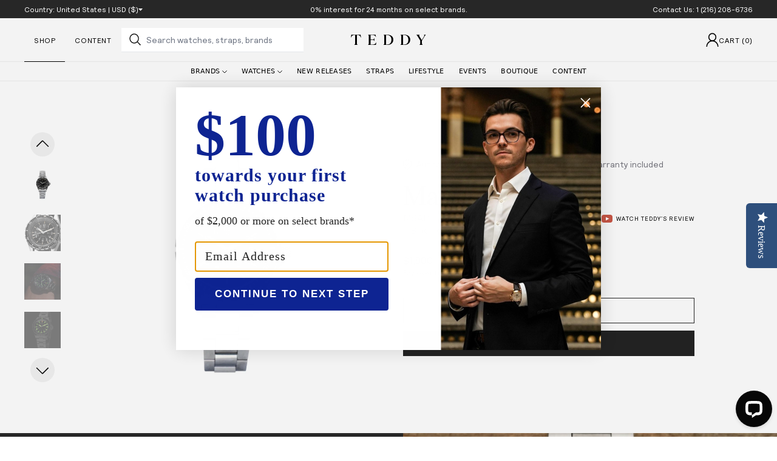

--- FILE ---
content_type: text/html; charset=utf-8
request_url: https://teddybaldassarre.com/en-de/products/search-rescue-medium-divers-automatic-36mm
body_size: 54776
content:
<!DOCTYPE html>
<html class="no-js" lang="en">
  <head>
    <meta charset="utf-8">
    <meta http-equiv="X-UA-Compatible" content="IE=edge">
    <meta name="viewport" content="width=device-width,initial-scale=1">
    <meta name="theme-color" content="#f3f3f3">
    <meta name="apple-mobile-web-app-capable" content="yes"/>
    <meta name="apple-mobile-web-app-status-bar-style" content="#f3f3f3">

    <link rel="canonical" href="https://teddybaldassarre.com/en-de/products/search-rescue-medium-divers-automatic-36mm">
    <link rel="preconnect" href="https://cdn.shopify.com" crossorigin>
    <link rel="preload" href="//teddybaldassarre.com/cdn/shop/t/380/assets/Relative-Book-Pro.woff2?v=169995735432550763261757722279" as="font" type="font/woff2" crossorigin />
    <link rel="preload" href="//teddybaldassarre.com/cdn/shop/t/380/assets/Sharp-Grotesk-Book-22.woff2?v=90893289074858385551757722276" as="font" type="font/woff2" crossorigin />
    <link rel="preload" href="//teddybaldassarre.com/cdn/shop/t/380/assets/Victor-Serif-50-Medium.woff2?v=113363438435544826321757722277" as="font" type="font/woff2" crossorigin />
    <link rel="sitemap" type="application/xml" href="/sitemap.xml" />
    <link rel="preload" href="//teddybaldassarre.com/cdn/shop/t/380/assets/swiper-bundle.min.css?v=95102680675147881971757722278" as="style" onload="this.onload=null;this.rel='stylesheet'">

    

    

    

    
    <meta name="google-site-verification" content="G62PBynXNx8It1qyCVPgX_ksLRvZdv4WamnXF_dVkJE" /><meta name="robots" content="noindex"><link
        rel="icon"
        type="image/png"
        href="//teddybaldassarre.com/cdn/shop/files/favicon-2_32x32.png?v=1629933821"><title>
      
        MSAR Type II Diver&#39;s Automatic 36mm - Black on Bracelet |
      

      Teddy Baldassarre
    </title><style data-shopify>@font-face {
        font-family: 'Relative Bold Pro';
        src: url('//teddybaldassarre.com/cdn/shop/t/380/assets/Relative-Bold-Pro.woff2?v=76523087721079815071757722278') format('woff2'), url('//teddybaldassarre.com/cdn/shop/t/380/assets/Relative-Bold-Pro.woff?v=165413292567665304801757722278') format('woff');
        font-style: normal;
        font-weight: normal;
        font-display: swap;
      }
      @font-face {
        font-family: 'Relative Book Pro';
        src: url('//teddybaldassarre.com/cdn/shop/t/380/assets/Relative-Book-Pro.woff2?v=169995735432550763261757722279') format('woff2'), url('//teddybaldassarre.com/cdn/shop/t/380/assets/Relative-Book-Pro.woff?v=84608090496165632091757722279') format('woff');
        font-style: normal;
        font-weight: normal;
        font-display: swap;
      }
      @font-face {
        font-family: 'Sharp Grotesk Book 22';
        src: url('//teddybaldassarre.com/cdn/shop/t/380/assets/Sharp-Grotesk-Book-22.woff2?v=90893289074858385551757722276') format('woff2'), url('//teddybaldassarre.com/cdn/shop/t/380/assets/Sharp-Grotesk-Book-22.woff?v=155476961090547524871757722276') format('woff');
        font-style: normal;
        font-weight: normal;
        font-display: swap;
      }
      @font-face {
        font-family: 'Victor Serif 50 Medium';
        src: url('//teddybaldassarre.com/cdn/shop/t/380/assets/Victor-Serif-50-Medium.woff2?v=113363438435544826321757722277') format('woff2'), url('//teddybaldassarre.com/cdn/shop/t/380/assets/Victor-Serif-50-Medium.woff?v=26808240181794196651757722277') format('woff');
        font-style: normal;
        font-weight: normal;
        font-display: swap;
      }</style>
      <meta name="description" content="Marathon Search &amp;amp; Rescue Medium Diver&#39;s Automatic - 36mm WW194026BRACE-MA">
    


<meta property="og:site_name" content="Teddy Baldassarre">
<meta property="og:url" content="https://teddybaldassarre.com/en-de/products/search-rescue-medium-divers-automatic-36mm">
<meta property="og:title" content="MSAR Type II Diver&#39;s Automatic 36mm - Black on Bracelet">
<meta property="og:type" content="product">
<meta property="og:description" content="Marathon Search &amp;amp; Rescue Medium Diver&#39;s Automatic - 36mm WW194026BRACE-MA"><meta property="og:image" content="http://teddybaldassarre.com/cdn/shop/files/Screenshot2025-12-11at2.52.00PM_clipped_rev_1.jpg?v=1765483813">
  <meta property="og:image:secure_url" content="https://teddybaldassarre.com/cdn/shop/files/Screenshot2025-12-11at2.52.00PM_clipped_rev_1.jpg?v=1765483813">
  <meta property="og:image:width" content="1049">
  <meta property="og:image:height" content="1049"><meta property="og:price:amount" content="1.575,95">
  <meta property="og:price:currency" content="EUR"><meta name="twitter:site" content="@baldassarreted"><meta name="twitter:card" content="summary_large_image">
<meta name="twitter:title" content="MSAR Type II Diver&#39;s Automatic 36mm - Black on Bracelet">
<meta name="twitter:description" content="Marathon Search &amp;amp; Rescue Medium Diver&#39;s Automatic - 36mm WW194026BRACE-MA">

<link href="//teddybaldassarre.com/cdn/shop/t/380/assets/bundle.theme.css?v=171904511180583390411757722302" rel="stylesheet" type="text/css" media="all" />



    <link href="//teddybaldassarre.com/cdn/shop/t/380/assets/bundle.product.css?117013" rel="stylesheet" type="text/css" media="all" />


<script>
!function(){if(!window.klaviyo){window._klOnsite=window._klOnsite||[];try{window.klaviyo=new Proxy({},{get:function(n,i){return"push"===i?function(){var n;(n=window._klOnsite).push.apply(n,arguments)}:function(){for(var n=arguments.length,o=new Array(n),w=0;w<n;w++)o[w]=arguments[w];var t="function"==typeof o[o.length-1]?o.pop():void 0,e=new Promise((function(n){window._klOnsite.push([i].concat(o,[function(i){t&&t(i),n(i)}]))}));return e}}})}catch(n){window.klaviyo=window.klaviyo||[],window.klaviyo.push=function(){var n;(n=window._klOnsite).push.apply(n,arguments)}}}}();
</script><script async="" src="https://www.googletagmanager.com/gtag/js?id=UA-168476861-1"></script>
<script>
  window.dataLayer = window.dataLayer || [];
  function gtag(){dataLayer.push(arguments);}
  gtag('js', new Date());
</script><script>
  (function(w,d,s,l,i){w[l]=w[l]||[];w[l].push({'gtm.start':
  new Date().getTime(),event:'gtm.js'});var f=d.getElementsByTagName(s)[0],
  j=d.createElement(s),dl=l!='dataLayer'?'&l='+l:'';j.async=true;j.src=
  'https://www.googletagmanager.com/gtm.js?id='+i+dl;f.parentNode.insertBefore(j,f);
  })(window,document,'script','dataLayer','GTM-T3FR25P');
</script><noscript data-react-helmet="true">
  <img
    height="1"
    width="1"
    style="display:none"
    src="https://www.facebook.com/tr?id=2067573199968460&ev=PageView&noscript=1"
  />
</noscript>
<script>
  !function(f,b,e,v,n,t,s)
  {if(f.fbq)return;n=f.fbq=function(){n.callMethod?
  n.callMethod.apply(n,arguments):n.queue.push(arguments)};
  if(!f._fbq)f._fbq=n;n.push=n;n.loaded=!0;n.version='2.0';
  n.queue=[];t=b.createElement(e);t.async=!0;
  t.src=v;s=b.getElementsByTagName(e)[0];
  s.parentNode.insertBefore(t,s)}(window, document,'script',
  'https://connect.facebook.net/en_US/fbevents.js');
  fbq('init', '2067573199968460');
</script><script>
  (function(h,o,t,j,a,r){
      h.hj=h.hj||function(){(h.hj.q=h.hj.q||[]).push(arguments)};
      h._hjSettings={hjid:2942691,hjsv:6};
      a=o.getElementsByTagName('head')[0];
      r=o.createElement('script');r.async=1;
      r.src=t+h._hjSettings.hjid+j+h._hjSettings.hjsv;
      a.appendChild(r);
  })(window,document,'https://static.hotjar.com/c/hotjar-','.js?sv=');
</script><script data-react-helmet="true">
  _affirm_config = {
    public_api_key:  "WI2EUHDUQXHXFXNC",
    script:          "https://cdn1.affirm.com/js/v2/affirm.js"
  };
  (function(l,g,m,e,a,f,b){var d,c=l[m]||{},h=document.createElement(f),n=document.getElementsByTagName(f)[0],k=function(a,b,c){return function(){a[b]._.push([c,arguments])}};c[e]=k(c,e,"set");d=c[e];c[a]={};c[a]._=[];d._=[];c[a][b]=k(c,a,b);a=0;for(b="set add save post open empty reset on off trigger ready setProduct".split(" ");a<b.length;a++)d[b[a]]=k(c,e,b[a]);a=0;for(b=["get","token","url","items"];a<b.length;a++)d[b[a]]=function(){};h.async=!0;h.src=g[f];n.parentNode.insertBefore(h,n);delete g[f];d(g);l[m]=c})(window,_affirm_config,"affirm","checkout","ui","script","ready");
</script><script type="text/javascript">(function e(){var e=document.createElement("script");e.type="text/javascript",e.async=true,e.src="//staticw2.yotpo.com/vvDNoNmwhX9PtnDhNCk1iEcYfjZ6LMGXbPn4SxlC/widget.js";var t=document.getElementsByTagName("script")[0];t.parentNode.insertBefore(e,t)})();</script><link href="//teddybaldassarre.com/cdn/shop/t/380/assets/base.css?v=135406637706148515221768394092" rel="stylesheet" type="text/css" media="all" />
    <link href="//teddybaldassarre.com/cdn/shop/t/380/assets/section-video-modal.css?v=150486652892456226641767871054" rel="stylesheet" type="text/css" media="all" />

    <script async src="https://www.googletagmanager.com/gtag/js?id=G-9171FRW7ZF"></script>

    <script src="//teddybaldassarre.com/cdn/shop/t/380/assets/swiper-bundle.min.js?v=87330480114418983271757722279" defer></script>
    <script src="https://unpkg.com/currency.js@~2.0.0/dist/currency.min.js"></script>
    <script src="//teddybaldassarre.com/cdn/shop/t/380/assets/flickity.pkgd.min.js?v=76625229753604310451757722278" defer="defer"></script>
    <script src="//teddybaldassarre.com/cdn/shop/t/380/assets/klaviyo-subscribe.js?v=7049280629704815031757722276" defer="defer"></script>
    <script src="//teddybaldassarre.com/cdn/shop/t/380/assets/global.js?v=12794062886100881991768394093" defer="defer"></script>
    <script src="//teddybaldassarre.com/cdn/shop/t/380/assets/vendor-lite-yt.js?v=620147814167163991757722273" defer="defer"></script>
    <script src="//teddybaldassarre.com/cdn/shop/t/380/assets/video-modal.js?v=11039794462461801531757722273" defer="defer"></script>
    <script src="//teddybaldassarre.com/cdn/shop/t/380/assets/gift-note.js?v=18659933351494854151757722279" defer="defer"></script>

    <script>window.performance && window.performance.mark && window.performance.mark('shopify.content_for_header.start');</script><meta name="google-site-verification" content="DISqFtG5tA1MPEZrsN5veG2qe2zFVRhLdVEUcvjlvLo">
<meta id="shopify-digital-wallet" name="shopify-digital-wallet" content="/27897233501/digital_wallets/dialog">
<meta name="shopify-checkout-api-token" content="4b95b6a79284d4cbe0e04251f0582e71">
<meta id="in-context-paypal-metadata" data-shop-id="27897233501" data-venmo-supported="false" data-environment="production" data-locale="en_US" data-paypal-v4="true" data-currency="EUR">
<link rel="alternate" hreflang="x-default" href="https://teddybaldassarre.com/products/search-rescue-medium-divers-automatic-36mm">
<link rel="alternate" hreflang="en-CA" href="https://teddybaldassarre.com/en-ca/products/search-rescue-medium-divers-automatic-36mm">
<link rel="alternate" hreflang="en-GB" href="https://teddybaldassarre.com/en-gb/products/search-rescue-medium-divers-automatic-36mm">
<link rel="alternate" hreflang="en-AU" href="https://teddybaldassarre.com/en-au/products/search-rescue-medium-divers-automatic-36mm">
<link rel="alternate" hreflang="en-DE" href="https://teddybaldassarre.com/en-de/products/search-rescue-medium-divers-automatic-36mm">
<link rel="alternate" hreflang="en-SG" href="https://teddybaldassarre.com/en-sg/products/search-rescue-medium-divers-automatic-36mm">
<link rel="alternate" hreflang="en-IN" href="https://teddybaldassarre.com/en-in/products/search-rescue-medium-divers-automatic-36mm">
<link rel="alternate" hreflang="en-CH" href="https://teddybaldassarre.com/en-ch/products/search-rescue-medium-divers-automatic-36mm">
<link rel="alternate" hreflang="en-DZ" href="https://teddybaldassarre.com/en-int/products/search-rescue-medium-divers-automatic-36mm">
<link rel="alternate" hreflang="en-AO" href="https://teddybaldassarre.com/en-int/products/search-rescue-medium-divers-automatic-36mm">
<link rel="alternate" hreflang="en-AC" href="https://teddybaldassarre.com/en-int/products/search-rescue-medium-divers-automatic-36mm">
<link rel="alternate" hreflang="en-BJ" href="https://teddybaldassarre.com/en-int/products/search-rescue-medium-divers-automatic-36mm">
<link rel="alternate" hreflang="en-BW" href="https://teddybaldassarre.com/en-int/products/search-rescue-medium-divers-automatic-36mm">
<link rel="alternate" hreflang="en-BF" href="https://teddybaldassarre.com/en-int/products/search-rescue-medium-divers-automatic-36mm">
<link rel="alternate" hreflang="en-BI" href="https://teddybaldassarre.com/en-int/products/search-rescue-medium-divers-automatic-36mm">
<link rel="alternate" hreflang="en-CM" href="https://teddybaldassarre.com/en-int/products/search-rescue-medium-divers-automatic-36mm">
<link rel="alternate" hreflang="en-CV" href="https://teddybaldassarre.com/en-int/products/search-rescue-medium-divers-automatic-36mm">
<link rel="alternate" hreflang="en-CF" href="https://teddybaldassarre.com/en-int/products/search-rescue-medium-divers-automatic-36mm">
<link rel="alternate" hreflang="en-TD" href="https://teddybaldassarre.com/en-int/products/search-rescue-medium-divers-automatic-36mm">
<link rel="alternate" hreflang="en-KM" href="https://teddybaldassarre.com/en-int/products/search-rescue-medium-divers-automatic-36mm">
<link rel="alternate" hreflang="en-CG" href="https://teddybaldassarre.com/en-int/products/search-rescue-medium-divers-automatic-36mm">
<link rel="alternate" hreflang="en-CD" href="https://teddybaldassarre.com/en-int/products/search-rescue-medium-divers-automatic-36mm">
<link rel="alternate" hreflang="en-CI" href="https://teddybaldassarre.com/en-int/products/search-rescue-medium-divers-automatic-36mm">
<link rel="alternate" hreflang="en-DJ" href="https://teddybaldassarre.com/en-int/products/search-rescue-medium-divers-automatic-36mm">
<link rel="alternate" hreflang="en-EG" href="https://teddybaldassarre.com/en-int/products/search-rescue-medium-divers-automatic-36mm">
<link rel="alternate" hreflang="en-GQ" href="https://teddybaldassarre.com/en-int/products/search-rescue-medium-divers-automatic-36mm">
<link rel="alternate" hreflang="en-ER" href="https://teddybaldassarre.com/en-int/products/search-rescue-medium-divers-automatic-36mm">
<link rel="alternate" hreflang="en-SZ" href="https://teddybaldassarre.com/en-int/products/search-rescue-medium-divers-automatic-36mm">
<link rel="alternate" hreflang="en-ET" href="https://teddybaldassarre.com/en-int/products/search-rescue-medium-divers-automatic-36mm">
<link rel="alternate" hreflang="en-GA" href="https://teddybaldassarre.com/en-int/products/search-rescue-medium-divers-automatic-36mm">
<link rel="alternate" hreflang="en-GM" href="https://teddybaldassarre.com/en-int/products/search-rescue-medium-divers-automatic-36mm">
<link rel="alternate" hreflang="en-GH" href="https://teddybaldassarre.com/en-int/products/search-rescue-medium-divers-automatic-36mm">
<link rel="alternate" hreflang="en-GN" href="https://teddybaldassarre.com/en-int/products/search-rescue-medium-divers-automatic-36mm">
<link rel="alternate" hreflang="en-GW" href="https://teddybaldassarre.com/en-int/products/search-rescue-medium-divers-automatic-36mm">
<link rel="alternate" hreflang="en-KE" href="https://teddybaldassarre.com/en-int/products/search-rescue-medium-divers-automatic-36mm">
<link rel="alternate" hreflang="en-LS" href="https://teddybaldassarre.com/en-int/products/search-rescue-medium-divers-automatic-36mm">
<link rel="alternate" hreflang="en-LR" href="https://teddybaldassarre.com/en-int/products/search-rescue-medium-divers-automatic-36mm">
<link rel="alternate" hreflang="en-LY" href="https://teddybaldassarre.com/en-int/products/search-rescue-medium-divers-automatic-36mm">
<link rel="alternate" hreflang="en-MG" href="https://teddybaldassarre.com/en-int/products/search-rescue-medium-divers-automatic-36mm">
<link rel="alternate" hreflang="en-MW" href="https://teddybaldassarre.com/en-int/products/search-rescue-medium-divers-automatic-36mm">
<link rel="alternate" hreflang="en-ML" href="https://teddybaldassarre.com/en-int/products/search-rescue-medium-divers-automatic-36mm">
<link rel="alternate" hreflang="en-MR" href="https://teddybaldassarre.com/en-int/products/search-rescue-medium-divers-automatic-36mm">
<link rel="alternate" hreflang="en-MU" href="https://teddybaldassarre.com/en-int/products/search-rescue-medium-divers-automatic-36mm">
<link rel="alternate" hreflang="en-MA" href="https://teddybaldassarre.com/en-int/products/search-rescue-medium-divers-automatic-36mm">
<link rel="alternate" hreflang="en-MZ" href="https://teddybaldassarre.com/en-int/products/search-rescue-medium-divers-automatic-36mm">
<link rel="alternate" hreflang="en-NA" href="https://teddybaldassarre.com/en-int/products/search-rescue-medium-divers-automatic-36mm">
<link rel="alternate" hreflang="en-NE" href="https://teddybaldassarre.com/en-int/products/search-rescue-medium-divers-automatic-36mm">
<link rel="alternate" hreflang="en-NG" href="https://teddybaldassarre.com/en-int/products/search-rescue-medium-divers-automatic-36mm">
<link rel="alternate" hreflang="en-RW" href="https://teddybaldassarre.com/en-int/products/search-rescue-medium-divers-automatic-36mm">
<link rel="alternate" hreflang="en-ST" href="https://teddybaldassarre.com/en-int/products/search-rescue-medium-divers-automatic-36mm">
<link rel="alternate" hreflang="en-SN" href="https://teddybaldassarre.com/en-int/products/search-rescue-medium-divers-automatic-36mm">
<link rel="alternate" hreflang="en-SC" href="https://teddybaldassarre.com/en-int/products/search-rescue-medium-divers-automatic-36mm">
<link rel="alternate" hreflang="en-SL" href="https://teddybaldassarre.com/en-int/products/search-rescue-medium-divers-automatic-36mm">
<link rel="alternate" hreflang="en-SO" href="https://teddybaldassarre.com/en-int/products/search-rescue-medium-divers-automatic-36mm">
<link rel="alternate" hreflang="en-ZA" href="https://teddybaldassarre.com/en-int/products/search-rescue-medium-divers-automatic-36mm">
<link rel="alternate" hreflang="en-SS" href="https://teddybaldassarre.com/en-int/products/search-rescue-medium-divers-automatic-36mm">
<link rel="alternate" hreflang="en-SH" href="https://teddybaldassarre.com/en-int/products/search-rescue-medium-divers-automatic-36mm">
<link rel="alternate" hreflang="en-SD" href="https://teddybaldassarre.com/en-int/products/search-rescue-medium-divers-automatic-36mm">
<link rel="alternate" hreflang="en-TZ" href="https://teddybaldassarre.com/en-int/products/search-rescue-medium-divers-automatic-36mm">
<link rel="alternate" hreflang="en-TG" href="https://teddybaldassarre.com/en-int/products/search-rescue-medium-divers-automatic-36mm">
<link rel="alternate" hreflang="en-TA" href="https://teddybaldassarre.com/en-int/products/search-rescue-medium-divers-automatic-36mm">
<link rel="alternate" hreflang="en-TN" href="https://teddybaldassarre.com/en-int/products/search-rescue-medium-divers-automatic-36mm">
<link rel="alternate" hreflang="en-UG" href="https://teddybaldassarre.com/en-int/products/search-rescue-medium-divers-automatic-36mm">
<link rel="alternate" hreflang="en-EH" href="https://teddybaldassarre.com/en-int/products/search-rescue-medium-divers-automatic-36mm">
<link rel="alternate" hreflang="en-ZM" href="https://teddybaldassarre.com/en-int/products/search-rescue-medium-divers-automatic-36mm">
<link rel="alternate" hreflang="en-ZW" href="https://teddybaldassarre.com/en-int/products/search-rescue-medium-divers-automatic-36mm">
<link rel="alternate" hreflang="en-AF" href="https://teddybaldassarre.com/en-int/products/search-rescue-medium-divers-automatic-36mm">
<link rel="alternate" hreflang="en-AZ" href="https://teddybaldassarre.com/en-int/products/search-rescue-medium-divers-automatic-36mm">
<link rel="alternate" hreflang="en-BH" href="https://teddybaldassarre.com/en-int/products/search-rescue-medium-divers-automatic-36mm">
<link rel="alternate" hreflang="en-BD" href="https://teddybaldassarre.com/en-int/products/search-rescue-medium-divers-automatic-36mm">
<link rel="alternate" hreflang="en-BT" href="https://teddybaldassarre.com/en-int/products/search-rescue-medium-divers-automatic-36mm">
<link rel="alternate" hreflang="en-IO" href="https://teddybaldassarre.com/en-int/products/search-rescue-medium-divers-automatic-36mm">
<link rel="alternate" hreflang="en-BN" href="https://teddybaldassarre.com/en-int/products/search-rescue-medium-divers-automatic-36mm">
<link rel="alternate" hreflang="en-KH" href="https://teddybaldassarre.com/en-int/products/search-rescue-medium-divers-automatic-36mm">
<link rel="alternate" hreflang="en-CN" href="https://teddybaldassarre.com/en-int/products/search-rescue-medium-divers-automatic-36mm">
<link rel="alternate" hreflang="en-CX" href="https://teddybaldassarre.com/en-int/products/search-rescue-medium-divers-automatic-36mm">
<link rel="alternate" hreflang="en-CC" href="https://teddybaldassarre.com/en-int/products/search-rescue-medium-divers-automatic-36mm">
<link rel="alternate" hreflang="en-HK" href="https://teddybaldassarre.com/en-int/products/search-rescue-medium-divers-automatic-36mm">
<link rel="alternate" hreflang="en-ID" href="https://teddybaldassarre.com/en-int/products/search-rescue-medium-divers-automatic-36mm">
<link rel="alternate" hreflang="en-IQ" href="https://teddybaldassarre.com/en-int/products/search-rescue-medium-divers-automatic-36mm">
<link rel="alternate" hreflang="en-IL" href="https://teddybaldassarre.com/en-int/products/search-rescue-medium-divers-automatic-36mm">
<link rel="alternate" hreflang="en-JP" href="https://teddybaldassarre.com/en-int/products/search-rescue-medium-divers-automatic-36mm">
<link rel="alternate" hreflang="en-JO" href="https://teddybaldassarre.com/en-int/products/search-rescue-medium-divers-automatic-36mm">
<link rel="alternate" hreflang="en-KZ" href="https://teddybaldassarre.com/en-int/products/search-rescue-medium-divers-automatic-36mm">
<link rel="alternate" hreflang="en-KW" href="https://teddybaldassarre.com/en-int/products/search-rescue-medium-divers-automatic-36mm">
<link rel="alternate" hreflang="en-KG" href="https://teddybaldassarre.com/en-int/products/search-rescue-medium-divers-automatic-36mm">
<link rel="alternate" hreflang="en-LA" href="https://teddybaldassarre.com/en-int/products/search-rescue-medium-divers-automatic-36mm">
<link rel="alternate" hreflang="en-LB" href="https://teddybaldassarre.com/en-int/products/search-rescue-medium-divers-automatic-36mm">
<link rel="alternate" hreflang="en-MO" href="https://teddybaldassarre.com/en-int/products/search-rescue-medium-divers-automatic-36mm">
<link rel="alternate" hreflang="en-MY" href="https://teddybaldassarre.com/en-int/products/search-rescue-medium-divers-automatic-36mm">
<link rel="alternate" hreflang="en-MV" href="https://teddybaldassarre.com/en-int/products/search-rescue-medium-divers-automatic-36mm">
<link rel="alternate" hreflang="en-MN" href="https://teddybaldassarre.com/en-int/products/search-rescue-medium-divers-automatic-36mm">
<link rel="alternate" hreflang="en-MM" href="https://teddybaldassarre.com/en-int/products/search-rescue-medium-divers-automatic-36mm">
<link rel="alternate" hreflang="en-NP" href="https://teddybaldassarre.com/en-int/products/search-rescue-medium-divers-automatic-36mm">
<link rel="alternate" hreflang="en-OM" href="https://teddybaldassarre.com/en-int/products/search-rescue-medium-divers-automatic-36mm">
<link rel="alternate" hreflang="en-PK" href="https://teddybaldassarre.com/en-int/products/search-rescue-medium-divers-automatic-36mm">
<link rel="alternate" hreflang="en-PS" href="https://teddybaldassarre.com/en-int/products/search-rescue-medium-divers-automatic-36mm">
<link rel="alternate" hreflang="en-PH" href="https://teddybaldassarre.com/en-int/products/search-rescue-medium-divers-automatic-36mm">
<link rel="alternate" hreflang="en-QA" href="https://teddybaldassarre.com/en-int/products/search-rescue-medium-divers-automatic-36mm">
<link rel="alternate" hreflang="en-RU" href="https://teddybaldassarre.com/en-int/products/search-rescue-medium-divers-automatic-36mm">
<link rel="alternate" hreflang="en-SA" href="https://teddybaldassarre.com/en-int/products/search-rescue-medium-divers-automatic-36mm">
<link rel="alternate" hreflang="en-KR" href="https://teddybaldassarre.com/en-int/products/search-rescue-medium-divers-automatic-36mm">
<link rel="alternate" hreflang="en-LK" href="https://teddybaldassarre.com/en-int/products/search-rescue-medium-divers-automatic-36mm">
<link rel="alternate" hreflang="en-TW" href="https://teddybaldassarre.com/en-int/products/search-rescue-medium-divers-automatic-36mm">
<link rel="alternate" hreflang="en-TJ" href="https://teddybaldassarre.com/en-int/products/search-rescue-medium-divers-automatic-36mm">
<link rel="alternate" hreflang="en-TH" href="https://teddybaldassarre.com/en-int/products/search-rescue-medium-divers-automatic-36mm">
<link rel="alternate" hreflang="en-TM" href="https://teddybaldassarre.com/en-int/products/search-rescue-medium-divers-automatic-36mm">
<link rel="alternate" hreflang="en-AE" href="https://teddybaldassarre.com/en-int/products/search-rescue-medium-divers-automatic-36mm">
<link rel="alternate" hreflang="en-UZ" href="https://teddybaldassarre.com/en-int/products/search-rescue-medium-divers-automatic-36mm">
<link rel="alternate" hreflang="en-VN" href="https://teddybaldassarre.com/en-int/products/search-rescue-medium-divers-automatic-36mm">
<link rel="alternate" hreflang="en-YE" href="https://teddybaldassarre.com/en-int/products/search-rescue-medium-divers-automatic-36mm">
<link rel="alternate" hreflang="en-AI" href="https://teddybaldassarre.com/en-int/products/search-rescue-medium-divers-automatic-36mm">
<link rel="alternate" hreflang="en-AG" href="https://teddybaldassarre.com/en-int/products/search-rescue-medium-divers-automatic-36mm">
<link rel="alternate" hreflang="en-AW" href="https://teddybaldassarre.com/en-int/products/search-rescue-medium-divers-automatic-36mm">
<link rel="alternate" hreflang="en-BS" href="https://teddybaldassarre.com/en-int/products/search-rescue-medium-divers-automatic-36mm">
<link rel="alternate" hreflang="en-BB" href="https://teddybaldassarre.com/en-int/products/search-rescue-medium-divers-automatic-36mm">
<link rel="alternate" hreflang="en-BZ" href="https://teddybaldassarre.com/en-int/products/search-rescue-medium-divers-automatic-36mm">
<link rel="alternate" hreflang="en-BM" href="https://teddybaldassarre.com/en-int/products/search-rescue-medium-divers-automatic-36mm">
<link rel="alternate" hreflang="en-VG" href="https://teddybaldassarre.com/en-int/products/search-rescue-medium-divers-automatic-36mm">
<link rel="alternate" hreflang="en-KY" href="https://teddybaldassarre.com/en-int/products/search-rescue-medium-divers-automatic-36mm">
<link rel="alternate" hreflang="en-CR" href="https://teddybaldassarre.com/en-int/products/search-rescue-medium-divers-automatic-36mm">
<link rel="alternate" hreflang="en-CW" href="https://teddybaldassarre.com/en-int/products/search-rescue-medium-divers-automatic-36mm">
<link rel="alternate" hreflang="en-DM" href="https://teddybaldassarre.com/en-int/products/search-rescue-medium-divers-automatic-36mm">
<link rel="alternate" hreflang="en-DO" href="https://teddybaldassarre.com/en-int/products/search-rescue-medium-divers-automatic-36mm">
<link rel="alternate" hreflang="en-SV" href="https://teddybaldassarre.com/en-int/products/search-rescue-medium-divers-automatic-36mm">
<link rel="alternate" hreflang="en-GD" href="https://teddybaldassarre.com/en-int/products/search-rescue-medium-divers-automatic-36mm">
<link rel="alternate" hreflang="en-GT" href="https://teddybaldassarre.com/en-int/products/search-rescue-medium-divers-automatic-36mm">
<link rel="alternate" hreflang="en-HT" href="https://teddybaldassarre.com/en-int/products/search-rescue-medium-divers-automatic-36mm">
<link rel="alternate" hreflang="en-HN" href="https://teddybaldassarre.com/en-int/products/search-rescue-medium-divers-automatic-36mm">
<link rel="alternate" hreflang="en-JM" href="https://teddybaldassarre.com/en-int/products/search-rescue-medium-divers-automatic-36mm">
<link rel="alternate" hreflang="en-MQ" href="https://teddybaldassarre.com/en-int/products/search-rescue-medium-divers-automatic-36mm">
<link rel="alternate" hreflang="en-MS" href="https://teddybaldassarre.com/en-int/products/search-rescue-medium-divers-automatic-36mm">
<link rel="alternate" hreflang="en-NI" href="https://teddybaldassarre.com/en-int/products/search-rescue-medium-divers-automatic-36mm">
<link rel="alternate" hreflang="en-PA" href="https://teddybaldassarre.com/en-int/products/search-rescue-medium-divers-automatic-36mm">
<link rel="alternate" hreflang="en-SX" href="https://teddybaldassarre.com/en-int/products/search-rescue-medium-divers-automatic-36mm">
<link rel="alternate" hreflang="en-BL" href="https://teddybaldassarre.com/en-int/products/search-rescue-medium-divers-automatic-36mm">
<link rel="alternate" hreflang="en-KN" href="https://teddybaldassarre.com/en-int/products/search-rescue-medium-divers-automatic-36mm">
<link rel="alternate" hreflang="en-LC" href="https://teddybaldassarre.com/en-int/products/search-rescue-medium-divers-automatic-36mm">
<link rel="alternate" hreflang="en-MF" href="https://teddybaldassarre.com/en-int/products/search-rescue-medium-divers-automatic-36mm">
<link rel="alternate" hreflang="en-PM" href="https://teddybaldassarre.com/en-int/products/search-rescue-medium-divers-automatic-36mm">
<link rel="alternate" hreflang="en-VC" href="https://teddybaldassarre.com/en-int/products/search-rescue-medium-divers-automatic-36mm">
<link rel="alternate" hreflang="en-TT" href="https://teddybaldassarre.com/en-int/products/search-rescue-medium-divers-automatic-36mm">
<link rel="alternate" hreflang="en-TC" href="https://teddybaldassarre.com/en-int/products/search-rescue-medium-divers-automatic-36mm">
<link rel="alternate" hreflang="en-UM" href="https://teddybaldassarre.com/en-int/products/search-rescue-medium-divers-automatic-36mm">
<link rel="alternate" hreflang="en-AX" href="https://teddybaldassarre.com/en-int/products/search-rescue-medium-divers-automatic-36mm">
<link rel="alternate" hreflang="en-AL" href="https://teddybaldassarre.com/en-int/products/search-rescue-medium-divers-automatic-36mm">
<link rel="alternate" hreflang="en-AD" href="https://teddybaldassarre.com/en-int/products/search-rescue-medium-divers-automatic-36mm">
<link rel="alternate" hreflang="en-AM" href="https://teddybaldassarre.com/en-int/products/search-rescue-medium-divers-automatic-36mm">
<link rel="alternate" hreflang="en-AT" href="https://teddybaldassarre.com/en-int/products/search-rescue-medium-divers-automatic-36mm">
<link rel="alternate" hreflang="en-BY" href="https://teddybaldassarre.com/en-int/products/search-rescue-medium-divers-automatic-36mm">
<link rel="alternate" hreflang="en-BE" href="https://teddybaldassarre.com/en-int/products/search-rescue-medium-divers-automatic-36mm">
<link rel="alternate" hreflang="en-BA" href="https://teddybaldassarre.com/en-int/products/search-rescue-medium-divers-automatic-36mm">
<link rel="alternate" hreflang="en-BG" href="https://teddybaldassarre.com/en-int/products/search-rescue-medium-divers-automatic-36mm">
<link rel="alternate" hreflang="en-HR" href="https://teddybaldassarre.com/en-int/products/search-rescue-medium-divers-automatic-36mm">
<link rel="alternate" hreflang="en-CY" href="https://teddybaldassarre.com/en-int/products/search-rescue-medium-divers-automatic-36mm">
<link rel="alternate" hreflang="en-CZ" href="https://teddybaldassarre.com/en-int/products/search-rescue-medium-divers-automatic-36mm">
<link rel="alternate" hreflang="en-DK" href="https://teddybaldassarre.com/en-int/products/search-rescue-medium-divers-automatic-36mm">
<link rel="alternate" hreflang="en-EE" href="https://teddybaldassarre.com/en-int/products/search-rescue-medium-divers-automatic-36mm">
<link rel="alternate" hreflang="en-FO" href="https://teddybaldassarre.com/en-int/products/search-rescue-medium-divers-automatic-36mm">
<link rel="alternate" hreflang="en-FI" href="https://teddybaldassarre.com/en-int/products/search-rescue-medium-divers-automatic-36mm">
<link rel="alternate" hreflang="en-FR" href="https://teddybaldassarre.com/en-int/products/search-rescue-medium-divers-automatic-36mm">
<link rel="alternate" hreflang="en-GE" href="https://teddybaldassarre.com/en-int/products/search-rescue-medium-divers-automatic-36mm">
<link rel="alternate" hreflang="en-GI" href="https://teddybaldassarre.com/en-int/products/search-rescue-medium-divers-automatic-36mm">
<link rel="alternate" hreflang="en-GR" href="https://teddybaldassarre.com/en-int/products/search-rescue-medium-divers-automatic-36mm">
<link rel="alternate" hreflang="en-GL" href="https://teddybaldassarre.com/en-int/products/search-rescue-medium-divers-automatic-36mm">
<link rel="alternate" hreflang="en-GP" href="https://teddybaldassarre.com/en-int/products/search-rescue-medium-divers-automatic-36mm">
<link rel="alternate" hreflang="en-GG" href="https://teddybaldassarre.com/en-int/products/search-rescue-medium-divers-automatic-36mm">
<link rel="alternate" hreflang="en-HU" href="https://teddybaldassarre.com/en-int/products/search-rescue-medium-divers-automatic-36mm">
<link rel="alternate" hreflang="en-IS" href="https://teddybaldassarre.com/en-int/products/search-rescue-medium-divers-automatic-36mm">
<link rel="alternate" hreflang="en-IE" href="https://teddybaldassarre.com/en-int/products/search-rescue-medium-divers-automatic-36mm">
<link rel="alternate" hreflang="en-IM" href="https://teddybaldassarre.com/en-int/products/search-rescue-medium-divers-automatic-36mm">
<link rel="alternate" hreflang="en-IT" href="https://teddybaldassarre.com/en-int/products/search-rescue-medium-divers-automatic-36mm">
<link rel="alternate" hreflang="en-JE" href="https://teddybaldassarre.com/en-int/products/search-rescue-medium-divers-automatic-36mm">
<link rel="alternate" hreflang="en-XK" href="https://teddybaldassarre.com/en-int/products/search-rescue-medium-divers-automatic-36mm">
<link rel="alternate" hreflang="en-LV" href="https://teddybaldassarre.com/en-int/products/search-rescue-medium-divers-automatic-36mm">
<link rel="alternate" hreflang="en-LI" href="https://teddybaldassarre.com/en-int/products/search-rescue-medium-divers-automatic-36mm">
<link rel="alternate" hreflang="en-LT" href="https://teddybaldassarre.com/en-int/products/search-rescue-medium-divers-automatic-36mm">
<link rel="alternate" hreflang="en-LU" href="https://teddybaldassarre.com/en-int/products/search-rescue-medium-divers-automatic-36mm">
<link rel="alternate" hreflang="en-MK" href="https://teddybaldassarre.com/en-int/products/search-rescue-medium-divers-automatic-36mm">
<link rel="alternate" hreflang="en-MT" href="https://teddybaldassarre.com/en-int/products/search-rescue-medium-divers-automatic-36mm">
<link rel="alternate" hreflang="en-YT" href="https://teddybaldassarre.com/en-int/products/search-rescue-medium-divers-automatic-36mm">
<link rel="alternate" hreflang="en-MD" href="https://teddybaldassarre.com/en-int/products/search-rescue-medium-divers-automatic-36mm">
<link rel="alternate" hreflang="en-MC" href="https://teddybaldassarre.com/en-int/products/search-rescue-medium-divers-automatic-36mm">
<link rel="alternate" hreflang="en-ME" href="https://teddybaldassarre.com/en-int/products/search-rescue-medium-divers-automatic-36mm">
<link rel="alternate" hreflang="en-NL" href="https://teddybaldassarre.com/en-int/products/search-rescue-medium-divers-automatic-36mm">
<link rel="alternate" hreflang="en-NO" href="https://teddybaldassarre.com/en-int/products/search-rescue-medium-divers-automatic-36mm">
<link rel="alternate" hreflang="en-PL" href="https://teddybaldassarre.com/en-int/products/search-rescue-medium-divers-automatic-36mm">
<link rel="alternate" hreflang="en-PT" href="https://teddybaldassarre.com/en-int/products/search-rescue-medium-divers-automatic-36mm">
<link rel="alternate" hreflang="en-RE" href="https://teddybaldassarre.com/en-int/products/search-rescue-medium-divers-automatic-36mm">
<link rel="alternate" hreflang="en-RO" href="https://teddybaldassarre.com/en-int/products/search-rescue-medium-divers-automatic-36mm">
<link rel="alternate" hreflang="en-SM" href="https://teddybaldassarre.com/en-int/products/search-rescue-medium-divers-automatic-36mm">
<link rel="alternate" hreflang="en-RS" href="https://teddybaldassarre.com/en-int/products/search-rescue-medium-divers-automatic-36mm">
<link rel="alternate" hreflang="en-SK" href="https://teddybaldassarre.com/en-int/products/search-rescue-medium-divers-automatic-36mm">
<link rel="alternate" hreflang="en-SI" href="https://teddybaldassarre.com/en-int/products/search-rescue-medium-divers-automatic-36mm">
<link rel="alternate" hreflang="en-ES" href="https://teddybaldassarre.com/en-int/products/search-rescue-medium-divers-automatic-36mm">
<link rel="alternate" hreflang="en-SJ" href="https://teddybaldassarre.com/en-int/products/search-rescue-medium-divers-automatic-36mm">
<link rel="alternate" hreflang="en-SE" href="https://teddybaldassarre.com/en-int/products/search-rescue-medium-divers-automatic-36mm">
<link rel="alternate" hreflang="en-TR" href="https://teddybaldassarre.com/en-int/products/search-rescue-medium-divers-automatic-36mm">
<link rel="alternate" hreflang="en-UA" href="https://teddybaldassarre.com/en-int/products/search-rescue-medium-divers-automatic-36mm">
<link rel="alternate" hreflang="en-VA" href="https://teddybaldassarre.com/en-int/products/search-rescue-medium-divers-automatic-36mm">
<link rel="alternate" hreflang="en-MX" href="https://teddybaldassarre.com/en-int/products/search-rescue-medium-divers-automatic-36mm">
<link rel="alternate" hreflang="en-CK" href="https://teddybaldassarre.com/en-int/products/search-rescue-medium-divers-automatic-36mm">
<link rel="alternate" hreflang="en-FJ" href="https://teddybaldassarre.com/en-int/products/search-rescue-medium-divers-automatic-36mm">
<link rel="alternate" hreflang="en-PF" href="https://teddybaldassarre.com/en-int/products/search-rescue-medium-divers-automatic-36mm">
<link rel="alternate" hreflang="en-KI" href="https://teddybaldassarre.com/en-int/products/search-rescue-medium-divers-automatic-36mm">
<link rel="alternate" hreflang="en-NR" href="https://teddybaldassarre.com/en-int/products/search-rescue-medium-divers-automatic-36mm">
<link rel="alternate" hreflang="en-NC" href="https://teddybaldassarre.com/en-int/products/search-rescue-medium-divers-automatic-36mm">
<link rel="alternate" hreflang="en-NZ" href="https://teddybaldassarre.com/en-int/products/search-rescue-medium-divers-automatic-36mm">
<link rel="alternate" hreflang="en-NU" href="https://teddybaldassarre.com/en-int/products/search-rescue-medium-divers-automatic-36mm">
<link rel="alternate" hreflang="en-NF" href="https://teddybaldassarre.com/en-int/products/search-rescue-medium-divers-automatic-36mm">
<link rel="alternate" hreflang="en-PG" href="https://teddybaldassarre.com/en-int/products/search-rescue-medium-divers-automatic-36mm">
<link rel="alternate" hreflang="en-PN" href="https://teddybaldassarre.com/en-int/products/search-rescue-medium-divers-automatic-36mm">
<link rel="alternate" hreflang="en-WS" href="https://teddybaldassarre.com/en-int/products/search-rescue-medium-divers-automatic-36mm">
<link rel="alternate" hreflang="en-SB" href="https://teddybaldassarre.com/en-int/products/search-rescue-medium-divers-automatic-36mm">
<link rel="alternate" hreflang="en-TL" href="https://teddybaldassarre.com/en-int/products/search-rescue-medium-divers-automatic-36mm">
<link rel="alternate" hreflang="en-TK" href="https://teddybaldassarre.com/en-int/products/search-rescue-medium-divers-automatic-36mm">
<link rel="alternate" hreflang="en-TO" href="https://teddybaldassarre.com/en-int/products/search-rescue-medium-divers-automatic-36mm">
<link rel="alternate" hreflang="en-TV" href="https://teddybaldassarre.com/en-int/products/search-rescue-medium-divers-automatic-36mm">
<link rel="alternate" hreflang="en-VU" href="https://teddybaldassarre.com/en-int/products/search-rescue-medium-divers-automatic-36mm">
<link rel="alternate" hreflang="en-WF" href="https://teddybaldassarre.com/en-int/products/search-rescue-medium-divers-automatic-36mm">
<link rel="alternate" hreflang="en-TF" href="https://teddybaldassarre.com/en-int/products/search-rescue-medium-divers-automatic-36mm">
<link rel="alternate" hreflang="en-GS" href="https://teddybaldassarre.com/en-int/products/search-rescue-medium-divers-automatic-36mm">
<link rel="alternate" hreflang="en-AR" href="https://teddybaldassarre.com/en-int/products/search-rescue-medium-divers-automatic-36mm">
<link rel="alternate" hreflang="en-BO" href="https://teddybaldassarre.com/en-int/products/search-rescue-medium-divers-automatic-36mm">
<link rel="alternate" hreflang="en-BR" href="https://teddybaldassarre.com/en-int/products/search-rescue-medium-divers-automatic-36mm">
<link rel="alternate" hreflang="en-BQ" href="https://teddybaldassarre.com/en-int/products/search-rescue-medium-divers-automatic-36mm">
<link rel="alternate" hreflang="en-CL" href="https://teddybaldassarre.com/en-int/products/search-rescue-medium-divers-automatic-36mm">
<link rel="alternate" hreflang="en-CO" href="https://teddybaldassarre.com/en-int/products/search-rescue-medium-divers-automatic-36mm">
<link rel="alternate" hreflang="en-EC" href="https://teddybaldassarre.com/en-int/products/search-rescue-medium-divers-automatic-36mm">
<link rel="alternate" hreflang="en-FK" href="https://teddybaldassarre.com/en-int/products/search-rescue-medium-divers-automatic-36mm">
<link rel="alternate" hreflang="en-GF" href="https://teddybaldassarre.com/en-int/products/search-rescue-medium-divers-automatic-36mm">
<link rel="alternate" hreflang="en-GY" href="https://teddybaldassarre.com/en-int/products/search-rescue-medium-divers-automatic-36mm">
<link rel="alternate" hreflang="en-PY" href="https://teddybaldassarre.com/en-int/products/search-rescue-medium-divers-automatic-36mm">
<link rel="alternate" hreflang="en-PE" href="https://teddybaldassarre.com/en-int/products/search-rescue-medium-divers-automatic-36mm">
<link rel="alternate" hreflang="en-SR" href="https://teddybaldassarre.com/en-int/products/search-rescue-medium-divers-automatic-36mm">
<link rel="alternate" hreflang="en-UY" href="https://teddybaldassarre.com/en-int/products/search-rescue-medium-divers-automatic-36mm">
<link rel="alternate" hreflang="en-VE" href="https://teddybaldassarre.com/en-int/products/search-rescue-medium-divers-automatic-36mm">
<link rel="alternate" hreflang="en-US" href="https://teddybaldassarre.com/products/search-rescue-medium-divers-automatic-36mm">
<link rel="alternate" type="application/json+oembed" href="https://teddybaldassarre.com/en-de/products/search-rescue-medium-divers-automatic-36mm.oembed">
<script async="async" src="/checkouts/internal/preloads.js?locale=en-DE"></script>
<link rel="preconnect" href="https://shop.app" crossorigin="anonymous">
<script async="async" src="https://shop.app/checkouts/internal/preloads.js?locale=en-DE&shop_id=27897233501" crossorigin="anonymous"></script>
<script id="apple-pay-shop-capabilities" type="application/json">{"shopId":27897233501,"countryCode":"US","currencyCode":"EUR","merchantCapabilities":["supports3DS"],"merchantId":"gid:\/\/shopify\/Shop\/27897233501","merchantName":"Teddy Baldassarre","requiredBillingContactFields":["postalAddress","email","phone"],"requiredShippingContactFields":["postalAddress","email","phone"],"shippingType":"shipping","supportedNetworks":["visa","masterCard","amex","discover","elo","jcb"],"total":{"type":"pending","label":"Teddy Baldassarre","amount":"1.00"},"shopifyPaymentsEnabled":true,"supportsSubscriptions":true}</script>
<script id="shopify-features" type="application/json">{"accessToken":"4b95b6a79284d4cbe0e04251f0582e71","betas":["rich-media-storefront-analytics"],"domain":"teddybaldassarre.com","predictiveSearch":true,"shopId":27897233501,"locale":"en"}</script>
<script>var Shopify = Shopify || {};
Shopify.shop = "teddy-baldassarre-watches.myshopify.com";
Shopify.locale = "en";
Shopify.currency = {"active":"EUR","rate":"0.87497669"};
Shopify.country = "DE";
Shopify.theme = {"name":"teddy-baldassarre\/main","id":144575660125,"schema_name":"Teddy Baldassarre","schema_version":"2.16.0","theme_store_id":null,"role":"main"};
Shopify.theme.handle = "null";
Shopify.theme.style = {"id":null,"handle":null};
Shopify.cdnHost = "teddybaldassarre.com/cdn";
Shopify.routes = Shopify.routes || {};
Shopify.routes.root = "/en-de/";</script>
<script type="module">!function(o){(o.Shopify=o.Shopify||{}).modules=!0}(window);</script>
<script>!function(o){function n(){var o=[];function n(){o.push(Array.prototype.slice.apply(arguments))}return n.q=o,n}var t=o.Shopify=o.Shopify||{};t.loadFeatures=n(),t.autoloadFeatures=n()}(window);</script>
<script>
  window.ShopifyPay = window.ShopifyPay || {};
  window.ShopifyPay.apiHost = "shop.app\/pay";
  window.ShopifyPay.redirectState = null;
</script>
<script id="shop-js-analytics" type="application/json">{"pageType":"product"}</script>
<script defer="defer" async type="module" src="//teddybaldassarre.com/cdn/shopifycloud/shop-js/modules/v2/client.init-shop-cart-sync_C5BV16lS.en.esm.js"></script>
<script defer="defer" async type="module" src="//teddybaldassarre.com/cdn/shopifycloud/shop-js/modules/v2/chunk.common_CygWptCX.esm.js"></script>
<script type="module">
  await import("//teddybaldassarre.com/cdn/shopifycloud/shop-js/modules/v2/client.init-shop-cart-sync_C5BV16lS.en.esm.js");
await import("//teddybaldassarre.com/cdn/shopifycloud/shop-js/modules/v2/chunk.common_CygWptCX.esm.js");

  window.Shopify.SignInWithShop?.initShopCartSync?.({"fedCMEnabled":true,"windoidEnabled":true});

</script>
<script>
  window.Shopify = window.Shopify || {};
  if (!window.Shopify.featureAssets) window.Shopify.featureAssets = {};
  window.Shopify.featureAssets['shop-js'] = {"shop-cart-sync":["modules/v2/client.shop-cart-sync_ZFArdW7E.en.esm.js","modules/v2/chunk.common_CygWptCX.esm.js"],"init-fed-cm":["modules/v2/client.init-fed-cm_CmiC4vf6.en.esm.js","modules/v2/chunk.common_CygWptCX.esm.js"],"shop-button":["modules/v2/client.shop-button_tlx5R9nI.en.esm.js","modules/v2/chunk.common_CygWptCX.esm.js"],"shop-cash-offers":["modules/v2/client.shop-cash-offers_DOA2yAJr.en.esm.js","modules/v2/chunk.common_CygWptCX.esm.js","modules/v2/chunk.modal_D71HUcav.esm.js"],"init-windoid":["modules/v2/client.init-windoid_sURxWdc1.en.esm.js","modules/v2/chunk.common_CygWptCX.esm.js"],"shop-toast-manager":["modules/v2/client.shop-toast-manager_ClPi3nE9.en.esm.js","modules/v2/chunk.common_CygWptCX.esm.js"],"init-shop-email-lookup-coordinator":["modules/v2/client.init-shop-email-lookup-coordinator_B8hsDcYM.en.esm.js","modules/v2/chunk.common_CygWptCX.esm.js"],"init-shop-cart-sync":["modules/v2/client.init-shop-cart-sync_C5BV16lS.en.esm.js","modules/v2/chunk.common_CygWptCX.esm.js"],"avatar":["modules/v2/client.avatar_BTnouDA3.en.esm.js"],"pay-button":["modules/v2/client.pay-button_FdsNuTd3.en.esm.js","modules/v2/chunk.common_CygWptCX.esm.js"],"init-customer-accounts":["modules/v2/client.init-customer-accounts_DxDtT_ad.en.esm.js","modules/v2/client.shop-login-button_C5VAVYt1.en.esm.js","modules/v2/chunk.common_CygWptCX.esm.js","modules/v2/chunk.modal_D71HUcav.esm.js"],"init-shop-for-new-customer-accounts":["modules/v2/client.init-shop-for-new-customer-accounts_ChsxoAhi.en.esm.js","modules/v2/client.shop-login-button_C5VAVYt1.en.esm.js","modules/v2/chunk.common_CygWptCX.esm.js","modules/v2/chunk.modal_D71HUcav.esm.js"],"shop-login-button":["modules/v2/client.shop-login-button_C5VAVYt1.en.esm.js","modules/v2/chunk.common_CygWptCX.esm.js","modules/v2/chunk.modal_D71HUcav.esm.js"],"init-customer-accounts-sign-up":["modules/v2/client.init-customer-accounts-sign-up_CPSyQ0Tj.en.esm.js","modules/v2/client.shop-login-button_C5VAVYt1.en.esm.js","modules/v2/chunk.common_CygWptCX.esm.js","modules/v2/chunk.modal_D71HUcav.esm.js"],"shop-follow-button":["modules/v2/client.shop-follow-button_Cva4Ekp9.en.esm.js","modules/v2/chunk.common_CygWptCX.esm.js","modules/v2/chunk.modal_D71HUcav.esm.js"],"checkout-modal":["modules/v2/client.checkout-modal_BPM8l0SH.en.esm.js","modules/v2/chunk.common_CygWptCX.esm.js","modules/v2/chunk.modal_D71HUcav.esm.js"],"lead-capture":["modules/v2/client.lead-capture_Bi8yE_yS.en.esm.js","modules/v2/chunk.common_CygWptCX.esm.js","modules/v2/chunk.modal_D71HUcav.esm.js"],"shop-login":["modules/v2/client.shop-login_D6lNrXab.en.esm.js","modules/v2/chunk.common_CygWptCX.esm.js","modules/v2/chunk.modal_D71HUcav.esm.js"],"payment-terms":["modules/v2/client.payment-terms_CZxnsJam.en.esm.js","modules/v2/chunk.common_CygWptCX.esm.js","modules/v2/chunk.modal_D71HUcav.esm.js"]};
</script>
<script>(function() {
  var isLoaded = false;
  function asyncLoad() {
    if (isLoaded) return;
    isLoaded = true;
    var urls = ["https:\/\/cdn.shopify.com\/s\/files\/1\/0278\/9723\/3501\/t\/78\/assets\/affirmShopify.js?v=1709169193\u0026shop=teddy-baldassarre-watches.myshopify.com","https:\/\/cdn.joinclyde.com\/scripts\/shopify-storefront-v2.js?shop=teddy-baldassarre-watches.myshopify.com","https:\/\/superbump.herokuapp.com\/cartpage_bumps.js?shop=teddy-baldassarre-watches.myshopify.com","https:\/\/api-na1.hubapi.com\/scriptloader\/v1\/50164563.js?shop=teddy-baldassarre-watches.myshopify.com","https:\/\/cdn.attn.tv\/teddybaldassarre\/dtag.js?shop=teddy-baldassarre-watches.myshopify.com","\/\/cdn.shopify.com\/proxy\/272cde24d7f64e084a2a9c3c6881c45592bbf615e96f74a5ee4e4f0f351d10a9\/api.kount.com\/shopify\/js?m_id=101847\u0026shop=teddy-baldassarre-watches.myshopify.com\u0026sp-cache-control=cHVibGljLCBtYXgtYWdlPTkwMA"];
    for (var i = 0; i < urls.length; i++) {
      var s = document.createElement('script');
      s.type = 'text/javascript';
      s.async = true;
      s.src = urls[i];
      var x = document.getElementsByTagName('script')[0];
      x.parentNode.insertBefore(s, x);
    }
  };
  if(window.attachEvent) {
    window.attachEvent('onload', asyncLoad);
  } else {
    window.addEventListener('load', asyncLoad, false);
  }
})();</script>
<script id="__st">var __st={"a":27897233501,"offset":-18000,"reqid":"39923090-b057-447c-928e-6cae1e7c761d-1768735726","pageurl":"teddybaldassarre.com\/en-de\/products\/search-rescue-medium-divers-automatic-36mm","u":"4e15e461e16a","p":"product","rtyp":"product","rid":4515950231645};</script>
<script>window.ShopifyPaypalV4VisibilityTracking = true;</script>
<script id="captcha-bootstrap">!function(){'use strict';const t='contact',e='account',n='new_comment',o=[[t,t],['blogs',n],['comments',n],[t,'customer']],c=[[e,'customer_login'],[e,'guest_login'],[e,'recover_customer_password'],[e,'create_customer']],r=t=>t.map((([t,e])=>`form[action*='/${t}']:not([data-nocaptcha='true']) input[name='form_type'][value='${e}']`)).join(','),a=t=>()=>t?[...document.querySelectorAll(t)].map((t=>t.form)):[];function s(){const t=[...o],e=r(t);return a(e)}const i='password',u='form_key',d=['recaptcha-v3-token','g-recaptcha-response','h-captcha-response',i],f=()=>{try{return window.sessionStorage}catch{return}},m='__shopify_v',_=t=>t.elements[u];function p(t,e,n=!1){try{const o=window.sessionStorage,c=JSON.parse(o.getItem(e)),{data:r}=function(t){const{data:e,action:n}=t;return t[m]||n?{data:e,action:n}:{data:t,action:n}}(c);for(const[e,n]of Object.entries(r))t.elements[e]&&(t.elements[e].value=n);n&&o.removeItem(e)}catch(o){console.error('form repopulation failed',{error:o})}}const l='form_type',E='cptcha';function T(t){t.dataset[E]=!0}const w=window,h=w.document,L='Shopify',v='ce_forms',y='captcha';let A=!1;((t,e)=>{const n=(g='f06e6c50-85a8-45c8-87d0-21a2b65856fe',I='https://cdn.shopify.com/shopifycloud/storefront-forms-hcaptcha/ce_storefront_forms_captcha_hcaptcha.v1.5.2.iife.js',D={infoText:'Protected by hCaptcha',privacyText:'Privacy',termsText:'Terms'},(t,e,n)=>{const o=w[L][v],c=o.bindForm;if(c)return c(t,g,e,D).then(n);var r;o.q.push([[t,g,e,D],n]),r=I,A||(h.body.append(Object.assign(h.createElement('script'),{id:'captcha-provider',async:!0,src:r})),A=!0)});var g,I,D;w[L]=w[L]||{},w[L][v]=w[L][v]||{},w[L][v].q=[],w[L][y]=w[L][y]||{},w[L][y].protect=function(t,e){n(t,void 0,e),T(t)},Object.freeze(w[L][y]),function(t,e,n,w,h,L){const[v,y,A,g]=function(t,e,n){const i=e?o:[],u=t?c:[],d=[...i,...u],f=r(d),m=r(i),_=r(d.filter((([t,e])=>n.includes(e))));return[a(f),a(m),a(_),s()]}(w,h,L),I=t=>{const e=t.target;return e instanceof HTMLFormElement?e:e&&e.form},D=t=>v().includes(t);t.addEventListener('submit',(t=>{const e=I(t);if(!e)return;const n=D(e)&&!e.dataset.hcaptchaBound&&!e.dataset.recaptchaBound,o=_(e),c=g().includes(e)&&(!o||!o.value);(n||c)&&t.preventDefault(),c&&!n&&(function(t){try{if(!f())return;!function(t){const e=f();if(!e)return;const n=_(t);if(!n)return;const o=n.value;o&&e.removeItem(o)}(t);const e=Array.from(Array(32),(()=>Math.random().toString(36)[2])).join('');!function(t,e){_(t)||t.append(Object.assign(document.createElement('input'),{type:'hidden',name:u})),t.elements[u].value=e}(t,e),function(t,e){const n=f();if(!n)return;const o=[...t.querySelectorAll(`input[type='${i}']`)].map((({name:t})=>t)),c=[...d,...o],r={};for(const[a,s]of new FormData(t).entries())c.includes(a)||(r[a]=s);n.setItem(e,JSON.stringify({[m]:1,action:t.action,data:r}))}(t,e)}catch(e){console.error('failed to persist form',e)}}(e),e.submit())}));const S=(t,e)=>{t&&!t.dataset[E]&&(n(t,e.some((e=>e===t))),T(t))};for(const o of['focusin','change'])t.addEventListener(o,(t=>{const e=I(t);D(e)&&S(e,y())}));const B=e.get('form_key'),M=e.get(l),P=B&&M;t.addEventListener('DOMContentLoaded',(()=>{const t=y();if(P)for(const e of t)e.elements[l].value===M&&p(e,B);[...new Set([...A(),...v().filter((t=>'true'===t.dataset.shopifyCaptcha))])].forEach((e=>S(e,t)))}))}(h,new URLSearchParams(w.location.search),n,t,e,['guest_login'])})(!0,!0)}();</script>
<script integrity="sha256-4kQ18oKyAcykRKYeNunJcIwy7WH5gtpwJnB7kiuLZ1E=" data-source-attribution="shopify.loadfeatures" defer="defer" src="//teddybaldassarre.com/cdn/shopifycloud/storefront/assets/storefront/load_feature-a0a9edcb.js" crossorigin="anonymous"></script>
<script crossorigin="anonymous" defer="defer" src="//teddybaldassarre.com/cdn/shopifycloud/storefront/assets/shopify_pay/storefront-65b4c6d7.js?v=20250812"></script>
<script data-source-attribution="shopify.dynamic_checkout.dynamic.init">var Shopify=Shopify||{};Shopify.PaymentButton=Shopify.PaymentButton||{isStorefrontPortableWallets:!0,init:function(){window.Shopify.PaymentButton.init=function(){};var t=document.createElement("script");t.src="https://teddybaldassarre.com/cdn/shopifycloud/portable-wallets/latest/portable-wallets.en.js",t.type="module",document.head.appendChild(t)}};
</script>
<script data-source-attribution="shopify.dynamic_checkout.buyer_consent">
  function portableWalletsHideBuyerConsent(e){var t=document.getElementById("shopify-buyer-consent"),n=document.getElementById("shopify-subscription-policy-button");t&&n&&(t.classList.add("hidden"),t.setAttribute("aria-hidden","true"),n.removeEventListener("click",e))}function portableWalletsShowBuyerConsent(e){var t=document.getElementById("shopify-buyer-consent"),n=document.getElementById("shopify-subscription-policy-button");t&&n&&(t.classList.remove("hidden"),t.removeAttribute("aria-hidden"),n.addEventListener("click",e))}window.Shopify?.PaymentButton&&(window.Shopify.PaymentButton.hideBuyerConsent=portableWalletsHideBuyerConsent,window.Shopify.PaymentButton.showBuyerConsent=portableWalletsShowBuyerConsent);
</script>
<script data-source-attribution="shopify.dynamic_checkout.cart.bootstrap">document.addEventListener("DOMContentLoaded",(function(){function t(){return document.querySelector("shopify-accelerated-checkout-cart, shopify-accelerated-checkout")}if(t())Shopify.PaymentButton.init();else{new MutationObserver((function(e,n){t()&&(Shopify.PaymentButton.init(),n.disconnect())})).observe(document.body,{childList:!0,subtree:!0})}}));
</script>
<link id="shopify-accelerated-checkout-styles" rel="stylesheet" media="screen" href="https://teddybaldassarre.com/cdn/shopifycloud/portable-wallets/latest/accelerated-checkout-backwards-compat.css" crossorigin="anonymous">
<style id="shopify-accelerated-checkout-cart">
        #shopify-buyer-consent {
  margin-top: 1em;
  display: inline-block;
  width: 100%;
}

#shopify-buyer-consent.hidden {
  display: none;
}

#shopify-subscription-policy-button {
  background: none;
  border: none;
  padding: 0;
  text-decoration: underline;
  font-size: inherit;
  cursor: pointer;
}

#shopify-subscription-policy-button::before {
  box-shadow: none;
}

      </style>

<script>window.performance && window.performance.mark && window.performance.mark('shopify.content_for_header.end');</script>

    <meta class='geo-ip' content='[base64]'><script defer="defer" src='//teddybaldassarre.com/apps/easylocation/easylocation-1.0.3.min.js'></script>
    <script src="//teddybaldassarre.com/cdn/shop/t/380/assets/market-detector.js?v=10404169314795432741757722278" defer="defer"></script>

    

    <link rel="stylesheet" href="//teddybaldassarre.com/cdn/shop/t/380/assets/tailwind.style.css?v=184227137898031987621768394094">

    <script type="text/javascript" id="hs-script-loader" async defer src="//js.hs-scripts.com/50164563.js"></script>
  <!-- BEGIN app block: shopify://apps/attentive/blocks/attn-tag/8df62c72-8fe4-407e-a5b3-72132be30a0d --><script type="text/javascript" src="https://nztja.teddybaldassarre.com/providers/atLabel/load" onerror=" var fallbackScript = document.createElement('script'); fallbackScript.src = 'https://cdn.attn.tv/teddybaldassarre/dtag.js'; document.head.appendChild(fallbackScript);" data-source="loaded?source=app-embed" defer="defer"></script>


<!-- END app block --><!-- BEGIN app block: shopify://apps/klaviyo-email-marketing-sms/blocks/klaviyo-onsite-embed/2632fe16-c075-4321-a88b-50b567f42507 -->












  <script async src="https://static.klaviyo.com/onsite/js/JFDzfK/klaviyo.js?company_id=JFDzfK"></script>
  <script>!function(){if(!window.klaviyo){window._klOnsite=window._klOnsite||[];try{window.klaviyo=new Proxy({},{get:function(n,i){return"push"===i?function(){var n;(n=window._klOnsite).push.apply(n,arguments)}:function(){for(var n=arguments.length,o=new Array(n),w=0;w<n;w++)o[w]=arguments[w];var t="function"==typeof o[o.length-1]?o.pop():void 0,e=new Promise((function(n){window._klOnsite.push([i].concat(o,[function(i){t&&t(i),n(i)}]))}));return e}}})}catch(n){window.klaviyo=window.klaviyo||[],window.klaviyo.push=function(){var n;(n=window._klOnsite).push.apply(n,arguments)}}}}();</script>

  
    <script id="viewed_product">
      if (item == null) {
        var _learnq = _learnq || [];

        var MetafieldReviews = null
        var MetafieldYotpoRating = null
        var MetafieldYotpoCount = null
        var MetafieldLooxRating = null
        var MetafieldLooxCount = null
        var okendoProduct = null
        var okendoProductReviewCount = null
        var okendoProductReviewAverageValue = null
        try {
          // The following fields are used for Customer Hub recently viewed in order to add reviews.
          // This information is not part of __kla_viewed. Instead, it is part of __kla_viewed_reviewed_items
          MetafieldReviews = {};
          MetafieldYotpoRating = null
          MetafieldYotpoCount = null
          MetafieldLooxRating = null
          MetafieldLooxCount = null

          okendoProduct = null
          // If the okendo metafield is not legacy, it will error, which then requires the new json formatted data
          if (okendoProduct && 'error' in okendoProduct) {
            okendoProduct = null
          }
          okendoProductReviewCount = okendoProduct ? okendoProduct.reviewCount : null
          okendoProductReviewAverageValue = okendoProduct ? okendoProduct.reviewAverageValue : null
        } catch (error) {
          console.error('Error in Klaviyo onsite reviews tracking:', error);
        }

        var item = {
          Name: "MSAR Type II Diver's Automatic 36mm - Black on Bracelet",
          ProductID: 4515950231645,
          Categories: ["Affirm","All Products","All Watches","Best Dive Watches Under $2,500","Best Sellers Collection","Best Selling Automatic Watches","Black Dial Watches For Every Budget","CaseSize - ≤ 36mm","Collection - Attainable Luxury","Dive Watches Under $2000","Email + SMS Offer","Every Day Watches Below $3,500","Extended Return Period Eligible","First Order Discount Collection","Gender - Mens","Independent Watch Brands","Marathon","Marathon Gift With Purchase 2025","Marathon Holiday Promo Collection 2025","MASTER Collection Filter *DO NOT DELETE*","Material - Stainless Steel","Our Favorite Tactical \u0026 Field-Ready Watches","Professional Grade Dive Watches","Search \u0026 Rescue","Small Dive Watches","Style - Casual","Style - Diver","Teddy's Top Picks Under 1,000","The Best Small Watches for Men","Tool Watches","Top Entry-Level Mechanical Watches","Toughest Watches under $1500","Watches","Watches Available Worldwide","WatchMovement - Automatic"],
          ImageURL: "https://teddybaldassarre.com/cdn/shop/files/Screenshot2025-12-11at2.52.00PM_clipped_rev_1_grande.jpg?v=1765483813",
          URL: "https://teddybaldassarre.com/en-de/products/search-rescue-medium-divers-automatic-36mm",
          Brand: "Marathon",
          Price: "€1.575,95",
          Value: "1.575,95",
          CompareAtPrice: "€0,00"
        };
        _learnq.push(['track', 'Viewed Product', item]);
        _learnq.push(['trackViewedItem', {
          Title: item.Name,
          ItemId: item.ProductID,
          Categories: item.Categories,
          ImageUrl: item.ImageURL,
          Url: item.URL,
          Metadata: {
            Brand: item.Brand,
            Price: item.Price,
            Value: item.Value,
            CompareAtPrice: item.CompareAtPrice
          },
          metafields:{
            reviews: MetafieldReviews,
            yotpo:{
              rating: MetafieldYotpoRating,
              count: MetafieldYotpoCount,
            },
            loox:{
              rating: MetafieldLooxRating,
              count: MetafieldLooxCount,
            },
            okendo: {
              rating: okendoProductReviewAverageValue,
              count: okendoProductReviewCount,
            }
          }
        }]);
      }
    </script>
  




  <script>
    window.klaviyoReviewsProductDesignMode = false
  </script>







<!-- END app block --><!-- BEGIN app block: shopify://apps/yoast-seo/blocks/metatags/7c777011-bc88-4743-a24e-64336e1e5b46 -->
<!-- This site is optimized with Yoast SEO for Shopify -->
<title>MSAR Type II Diver&#39;s Automatic 36mm - Black on Bracelet - Teddy Baldassarre</title>
<meta name="description" content="Marathon Search &amp;amp; Rescue Medium Diver&#39;s Automatic - 36mm WW194026BRACE-MA" />
<link rel="canonical" href="https://teddybaldassarre.com/en-de/products/search-rescue-medium-divers-automatic-36mm" />
<meta name="robots" content="index, follow, max-image-preview:large, max-snippet:-1, max-video-preview:-1" />
<meta property="og:site_name" content="Teddy Baldassarre" />
<meta property="og:url" content="https://teddybaldassarre.com/en-de/products/search-rescue-medium-divers-automatic-36mm" />
<meta property="og:locale" content="en_US" />
<meta property="og:type" content="product" />
<meta property="og:title" content="MSAR Type II Diver&#39;s Automatic 36mm - Black on Bracelet - Teddy Baldassarre" />
<meta property="og:description" content="Marathon Search &amp;amp; Rescue Medium Diver&#39;s Automatic - 36mm WW194026BRACE-MA" />
<meta property="og:image" content="https://teddybaldassarre.com/cdn/shop/files/Screenshot2025-12-11at2.52.00PM_clipped_rev_1.jpg?v=1765483813" />
<meta property="og:image:height" content="1049" />
<meta property="og:image:width" content="1049" />
<meta property="og:availability" content="instock" />
<meta property="product:availability" content="instock" />
<meta property="product:condition" content="new" />
<meta property="product:price:amount" content="1575.95" />
<meta property="product:price:currency" content="EUR" />
<meta property="product:retailer_item_id" content="WW194026SS-0108" />
<meta name="twitter:card" content="summary_large_image" />
<script type="application/ld+json" id="yoast-schema-graph">
{
  "@context": "https://schema.org",
  "@graph": [
    {
      "@type": "Organization",
      "@id": "https://teddybaldassarre.com/#/schema/organization/1",
      "url": "https://teddybaldassarre.com",
      "name": "Teddy Baldassarre",
      "logo": {
        "@id": "https://teddybaldassarre.com/#/schema/ImageObject/30372756357213"
      },
      "image": [
        {
          "@id": "https://teddybaldassarre.com/#/schema/ImageObject/30372756357213"
        }
      ],
      "hasMerchantReturnPolicy": {
        "@type": "MerchantReturnPolicy",
        "merchantReturnLink": "https://teddybaldassarre.com/en-de/policies/refund-policy"
      },
      "sameAs": []
    },
    {
      "@type": "ImageObject",
      "@id": "https://teddybaldassarre.com/#/schema/ImageObject/30372756357213",
      "width": 674,
      "height": 192,
      "url": "https:\/\/teddybaldassarre.com\/cdn\/shop\/files\/Teddy_Logo_png.webp?v=1762804181",
      "contentUrl": "https:\/\/teddybaldassarre.com\/cdn\/shop\/files\/Teddy_Logo_png.webp?v=1762804181"
    },
    {
      "@type": "WebSite",
      "@id": "https://teddybaldassarre.com/#/schema/website/1",
      "url": "https://teddybaldassarre.com",
      "name": "Teddy Baldassarre",
      "potentialAction": {
        "@type": "SearchAction",
        "target": "https://teddybaldassarre.com/en-de/search?q={search_term_string}",
        "query-input": "required name=search_term_string"
      },
      "publisher": {
        "@id": "https://teddybaldassarre.com/#/schema/organization/1"
      },
      "inLanguage": "en"
    },
    {
      "@type": "ItemPage",
      "@id": "https:\/\/teddybaldassarre.com\/en-de\/products\/search-rescue-medium-divers-automatic-36mm",
      "name": "MSAR Type II Diver\u0026#39;s Automatic 36mm - Black on Bracelet - Teddy Baldassarre",
      "description": "Marathon Search \u0026amp;amp; Rescue Medium Diver\u0026#39;s Automatic - 36mm WW194026BRACE-MA",
      "datePublished": "2020-01-22T09:55:23-05:00",
      "breadcrumb": {
        "@id": "https:\/\/teddybaldassarre.com\/en-de\/products\/search-rescue-medium-divers-automatic-36mm\/#\/schema\/breadcrumb"
      },
      "primaryImageOfPage": {
        "@id": "https://teddybaldassarre.com/#/schema/ImageObject/30541364068445"
      },
      "image": [{
        "@id": "https://teddybaldassarre.com/#/schema/ImageObject/30541364068445"
      }],
      "isPartOf": {
        "@id": "https://teddybaldassarre.com/#/schema/website/1"
      },
      "url": "https:\/\/teddybaldassarre.com\/en-de\/products\/search-rescue-medium-divers-automatic-36mm"
    },
    {
      "@type": "ImageObject",
      "@id": "https://teddybaldassarre.com/#/schema/ImageObject/30541364068445",
      "width": 1049,
      "height": 1049,
      "url": "https:\/\/teddybaldassarre.com\/cdn\/shop\/files\/Screenshot2025-12-11at2.52.00PM_clipped_rev_1.jpg?v=1765483813",
      "contentUrl": "https:\/\/teddybaldassarre.com\/cdn\/shop\/files\/Screenshot2025-12-11at2.52.00PM_clipped_rev_1.jpg?v=1765483813"
    },
    {
      "@type": "ProductGroup",
      "@id": "https:\/\/teddybaldassarre.com\/en-de\/products\/search-rescue-medium-divers-automatic-36mm\/#\/schema\/Product",
      "brand": [{
        "@type": "Brand",
        "name": "Marathon"
      }],
      "mainEntityOfPage": {
        "@id": "https:\/\/teddybaldassarre.com\/en-de\/products\/search-rescue-medium-divers-automatic-36mm"
      },
      "name": "MSAR Type II Diver's Automatic 36mm - Black on Bracelet",
      "description": "Marathon Search \u0026amp;amp; Rescue Medium Diver\u0026#39;s Automatic - 36mm WW194026BRACE-MA",
      "image": [{
        "@id": "https://teddybaldassarre.com/#/schema/ImageObject/30541364068445"
      }],
      "productGroupID": "4515950231645",
      "hasVariant": [
        {
          "@type": "Product",
          "@id": "https://teddybaldassarre.com/#/schema/Product/31877792071773",
          "name": "MSAR Type II Diver's Automatic 36mm - Black on Bracelet",
          "sku": "WW194026SS-0108",
          "image": [{
            "@id": "https://teddybaldassarre.com/#/schema/ImageObject/30541364068445"
          }],
          "offers": {
            "@type": "Offer",
            "@id": "https://teddybaldassarre.com/#/schema/Offer/31877792071773",
            "availability": "https://schema.org/InStock",
            "category": "Apparel & Accessories > Jewelry > Watches",
            "priceSpecification": {
              "@type": "UnitPriceSpecification",
              "valueAddedTaxIncluded": true,
              "price": 1575.95,
              "priceCurrency": "EUR"
            },
            "seller": {
              "@id": "https://teddybaldassarre.com/#/schema/organization/1"
            },
            "url": "https:\/\/teddybaldassarre.com\/en-de\/products\/search-rescue-medium-divers-automatic-36mm",
            "checkoutPageURLTemplate": "https:\/\/teddybaldassarre.com\/en-de\/cart\/add?id=31877792071773\u0026quantity=1"
          }
        }
      ],
      "url": "https:\/\/teddybaldassarre.com\/en-de\/products\/search-rescue-medium-divers-automatic-36mm"
    },
    {
      "@type": "BreadcrumbList",
      "@id": "https:\/\/teddybaldassarre.com\/en-de\/products\/search-rescue-medium-divers-automatic-36mm\/#\/schema\/breadcrumb",
      "itemListElement": [
        {
          "@type": "ListItem",
          "name": "Teddy Baldassarre",
          "item": "https:\/\/teddybaldassarre.com",
          "position": 1
        },
        {
          "@type": "ListItem",
          "name": "MSAR Type II Diver's Automatic 36mm - Black on Bracelet",
          "position": 2
        }
      ]
    }

  ]}
</script>
<!--/ Yoast SEO -->
<!-- END app block --><!-- BEGIN app block: shopify://apps/intelligems-a-b-testing/blocks/intelligems-script/fa83b64c-0c77-4c0c-b4b2-b94b42f5ef19 --><script>
  window._template = {
    directory: "",
    name: "product",
    suffix: "",
  };
  window.__productIdFromTemplate = 4515950231645;
  window.__plpCollectionIdFromTemplate = null;
</script>
<script type="module" blocking="render" fetchpriority="high" src="https://cdn.intelligems.io/esm/e21106f19079/bundle.js" data-em-disable async></script>


<!-- END app block --><link href="https://monorail-edge.shopifysvc.com" rel="dns-prefetch">
<script>(function(){if ("sendBeacon" in navigator && "performance" in window) {try {var session_token_from_headers = performance.getEntriesByType('navigation')[0].serverTiming.find(x => x.name == '_s').description;} catch {var session_token_from_headers = undefined;}var session_cookie_matches = document.cookie.match(/_shopify_s=([^;]*)/);var session_token_from_cookie = session_cookie_matches && session_cookie_matches.length === 2 ? session_cookie_matches[1] : "";var session_token = session_token_from_headers || session_token_from_cookie || "";function handle_abandonment_event(e) {var entries = performance.getEntries().filter(function(entry) {return /monorail-edge.shopifysvc.com/.test(entry.name);});if (!window.abandonment_tracked && entries.length === 0) {window.abandonment_tracked = true;var currentMs = Date.now();var navigation_start = performance.timing.navigationStart;var payload = {shop_id: 27897233501,url: window.location.href,navigation_start,duration: currentMs - navigation_start,session_token,page_type: "product"};window.navigator.sendBeacon("https://monorail-edge.shopifysvc.com/v1/produce", JSON.stringify({schema_id: "online_store_buyer_site_abandonment/1.1",payload: payload,metadata: {event_created_at_ms: currentMs,event_sent_at_ms: currentMs}}));}}window.addEventListener('pagehide', handle_abandonment_event);}}());</script>
<script id="web-pixels-manager-setup">(function e(e,d,r,n,o){if(void 0===o&&(o={}),!Boolean(null===(a=null===(i=window.Shopify)||void 0===i?void 0:i.analytics)||void 0===a?void 0:a.replayQueue)){var i,a;window.Shopify=window.Shopify||{};var t=window.Shopify;t.analytics=t.analytics||{};var s=t.analytics;s.replayQueue=[],s.publish=function(e,d,r){return s.replayQueue.push([e,d,r]),!0};try{self.performance.mark("wpm:start")}catch(e){}var l=function(){var e={modern:/Edge?\/(1{2}[4-9]|1[2-9]\d|[2-9]\d{2}|\d{4,})\.\d+(\.\d+|)|Firefox\/(1{2}[4-9]|1[2-9]\d|[2-9]\d{2}|\d{4,})\.\d+(\.\d+|)|Chrom(ium|e)\/(9{2}|\d{3,})\.\d+(\.\d+|)|(Maci|X1{2}).+ Version\/(15\.\d+|(1[6-9]|[2-9]\d|\d{3,})\.\d+)([,.]\d+|)( \(\w+\)|)( Mobile\/\w+|) Safari\/|Chrome.+OPR\/(9{2}|\d{3,})\.\d+\.\d+|(CPU[ +]OS|iPhone[ +]OS|CPU[ +]iPhone|CPU IPhone OS|CPU iPad OS)[ +]+(15[._]\d+|(1[6-9]|[2-9]\d|\d{3,})[._]\d+)([._]\d+|)|Android:?[ /-](13[3-9]|1[4-9]\d|[2-9]\d{2}|\d{4,})(\.\d+|)(\.\d+|)|Android.+Firefox\/(13[5-9]|1[4-9]\d|[2-9]\d{2}|\d{4,})\.\d+(\.\d+|)|Android.+Chrom(ium|e)\/(13[3-9]|1[4-9]\d|[2-9]\d{2}|\d{4,})\.\d+(\.\d+|)|SamsungBrowser\/([2-9]\d|\d{3,})\.\d+/,legacy:/Edge?\/(1[6-9]|[2-9]\d|\d{3,})\.\d+(\.\d+|)|Firefox\/(5[4-9]|[6-9]\d|\d{3,})\.\d+(\.\d+|)|Chrom(ium|e)\/(5[1-9]|[6-9]\d|\d{3,})\.\d+(\.\d+|)([\d.]+$|.*Safari\/(?![\d.]+ Edge\/[\d.]+$))|(Maci|X1{2}).+ Version\/(10\.\d+|(1[1-9]|[2-9]\d|\d{3,})\.\d+)([,.]\d+|)( \(\w+\)|)( Mobile\/\w+|) Safari\/|Chrome.+OPR\/(3[89]|[4-9]\d|\d{3,})\.\d+\.\d+|(CPU[ +]OS|iPhone[ +]OS|CPU[ +]iPhone|CPU IPhone OS|CPU iPad OS)[ +]+(10[._]\d+|(1[1-9]|[2-9]\d|\d{3,})[._]\d+)([._]\d+|)|Android:?[ /-](13[3-9]|1[4-9]\d|[2-9]\d{2}|\d{4,})(\.\d+|)(\.\d+|)|Mobile Safari.+OPR\/([89]\d|\d{3,})\.\d+\.\d+|Android.+Firefox\/(13[5-9]|1[4-9]\d|[2-9]\d{2}|\d{4,})\.\d+(\.\d+|)|Android.+Chrom(ium|e)\/(13[3-9]|1[4-9]\d|[2-9]\d{2}|\d{4,})\.\d+(\.\d+|)|Android.+(UC? ?Browser|UCWEB|U3)[ /]?(15\.([5-9]|\d{2,})|(1[6-9]|[2-9]\d|\d{3,})\.\d+)\.\d+|SamsungBrowser\/(5\.\d+|([6-9]|\d{2,})\.\d+)|Android.+MQ{2}Browser\/(14(\.(9|\d{2,})|)|(1[5-9]|[2-9]\d|\d{3,})(\.\d+|))(\.\d+|)|K[Aa][Ii]OS\/(3\.\d+|([4-9]|\d{2,})\.\d+)(\.\d+|)/},d=e.modern,r=e.legacy,n=navigator.userAgent;return n.match(d)?"modern":n.match(r)?"legacy":"unknown"}(),u="modern"===l?"modern":"legacy",c=(null!=n?n:{modern:"",legacy:""})[u],f=function(e){return[e.baseUrl,"/wpm","/b",e.hashVersion,"modern"===e.buildTarget?"m":"l",".js"].join("")}({baseUrl:d,hashVersion:r,buildTarget:u}),m=function(e){var d=e.version,r=e.bundleTarget,n=e.surface,o=e.pageUrl,i=e.monorailEndpoint;return{emit:function(e){var a=e.status,t=e.errorMsg,s=(new Date).getTime(),l=JSON.stringify({metadata:{event_sent_at_ms:s},events:[{schema_id:"web_pixels_manager_load/3.1",payload:{version:d,bundle_target:r,page_url:o,status:a,surface:n,error_msg:t},metadata:{event_created_at_ms:s}}]});if(!i)return console&&console.warn&&console.warn("[Web Pixels Manager] No Monorail endpoint provided, skipping logging."),!1;try{return self.navigator.sendBeacon.bind(self.navigator)(i,l)}catch(e){}var u=new XMLHttpRequest;try{return u.open("POST",i,!0),u.setRequestHeader("Content-Type","text/plain"),u.send(l),!0}catch(e){return console&&console.warn&&console.warn("[Web Pixels Manager] Got an unhandled error while logging to Monorail."),!1}}}}({version:r,bundleTarget:l,surface:e.surface,pageUrl:self.location.href,monorailEndpoint:e.monorailEndpoint});try{o.browserTarget=l,function(e){var d=e.src,r=e.async,n=void 0===r||r,o=e.onload,i=e.onerror,a=e.sri,t=e.scriptDataAttributes,s=void 0===t?{}:t,l=document.createElement("script"),u=document.querySelector("head"),c=document.querySelector("body");if(l.async=n,l.src=d,a&&(l.integrity=a,l.crossOrigin="anonymous"),s)for(var f in s)if(Object.prototype.hasOwnProperty.call(s,f))try{l.dataset[f]=s[f]}catch(e){}if(o&&l.addEventListener("load",o),i&&l.addEventListener("error",i),u)u.appendChild(l);else{if(!c)throw new Error("Did not find a head or body element to append the script");c.appendChild(l)}}({src:f,async:!0,onload:function(){if(!function(){var e,d;return Boolean(null===(d=null===(e=window.Shopify)||void 0===e?void 0:e.analytics)||void 0===d?void 0:d.initialized)}()){var d=window.webPixelsManager.init(e)||void 0;if(d){var r=window.Shopify.analytics;r.replayQueue.forEach((function(e){var r=e[0],n=e[1],o=e[2];d.publishCustomEvent(r,n,o)})),r.replayQueue=[],r.publish=d.publishCustomEvent,r.visitor=d.visitor,r.initialized=!0}}},onerror:function(){return m.emit({status:"failed",errorMsg:"".concat(f," has failed to load")})},sri:function(e){var d=/^sha384-[A-Za-z0-9+/=]+$/;return"string"==typeof e&&d.test(e)}(c)?c:"",scriptDataAttributes:o}),m.emit({status:"loading"})}catch(e){m.emit({status:"failed",errorMsg:(null==e?void 0:e.message)||"Unknown error"})}}})({shopId: 27897233501,storefrontBaseUrl: "https://teddybaldassarre.com",extensionsBaseUrl: "https://extensions.shopifycdn.com/cdn/shopifycloud/web-pixels-manager",monorailEndpoint: "https://monorail-edge.shopifysvc.com/unstable/produce_batch",surface: "storefront-renderer",enabledBetaFlags: ["2dca8a86"],webPixelsConfigList: [{"id":"1439531101","configuration":"{\"shopId\":\"teddy-baldassarre-watches.myshopify.com\"}","eventPayloadVersion":"v1","runtimeContext":"STRICT","scriptVersion":"31536d5a2ef62c1887054e49fd58dba0","type":"APP","apiClientId":4845829,"privacyPurposes":["ANALYTICS"],"dataSharingAdjustments":{"protectedCustomerApprovalScopes":["read_customer_email","read_customer_personal_data","read_customer_phone"]}},{"id":"1216184413","configuration":"{\"accountID\":\"JFDzfK\",\"webPixelConfig\":\"eyJlbmFibGVBZGRlZFRvQ2FydEV2ZW50cyI6IHRydWV9\"}","eventPayloadVersion":"v1","runtimeContext":"STRICT","scriptVersion":"524f6c1ee37bacdca7657a665bdca589","type":"APP","apiClientId":123074,"privacyPurposes":["ANALYTICS","MARKETING"],"dataSharingAdjustments":{"protectedCustomerApprovalScopes":["read_customer_address","read_customer_email","read_customer_name","read_customer_personal_data","read_customer_phone"]}},{"id":"1119191133","configuration":"{\"env\":\"prod\"}","eventPayloadVersion":"v1","runtimeContext":"LAX","scriptVersion":"3dbd78f0aeeb2c473821a9db9e2dd54a","type":"APP","apiClientId":3977633,"privacyPurposes":["ANALYTICS","MARKETING"],"dataSharingAdjustments":{"protectedCustomerApprovalScopes":["read_customer_address","read_customer_email","read_customer_name","read_customer_personal_data","read_customer_phone"]}},{"id":"979468381","configuration":"{\"accountID\":\"teddy-baldassarre-watches\"}","eventPayloadVersion":"v1","runtimeContext":"STRICT","scriptVersion":"1d4c781273105676f6b02a329648437f","type":"APP","apiClientId":32196493313,"privacyPurposes":["ANALYTICS","MARKETING","SALE_OF_DATA"],"dataSharingAdjustments":{"protectedCustomerApprovalScopes":["read_customer_address","read_customer_email","read_customer_name","read_customer_personal_data","read_customer_phone"]}},{"id":"978124893","configuration":"{\"publicKey\":\"pub_fcffd571eb331a73ece9\",\"apiUrl\":\"https:\\\/\\\/tracking.refersion.com\"}","eventPayloadVersion":"v1","runtimeContext":"STRICT","scriptVersion":"0fb80394591dba97de0fece487c9c5e4","type":"APP","apiClientId":147004,"privacyPurposes":["ANALYTICS","SALE_OF_DATA"],"dataSharingAdjustments":{"protectedCustomerApprovalScopes":["read_customer_email","read_customer_name","read_customer_personal_data"]}},{"id":"975601757","configuration":"{\"shopDomain\":\"teddy-baldassarre-watches.myshopify.com\"}","eventPayloadVersion":"v1","runtimeContext":"STRICT","scriptVersion":"7f2de0ecb6b420d2fa07cf04a37a4dbf","type":"APP","apiClientId":2436932,"privacyPurposes":["ANALYTICS","MARKETING","SALE_OF_DATA"],"dataSharingAdjustments":{"protectedCustomerApprovalScopes":["read_customer_address","read_customer_email","read_customer_personal_data"]}},{"id":"817365085","configuration":"{\"storeUuid\":\"a9f7a4d7-90ed-4e87-a191-021eb48beaaf\"}","eventPayloadVersion":"v1","runtimeContext":"STRICT","scriptVersion":"035ee28a6488b3027bb897f191857f56","type":"APP","apiClientId":1806141,"privacyPurposes":["ANALYTICS","MARKETING","SALE_OF_DATA"],"dataSharingAdjustments":{"protectedCustomerApprovalScopes":["read_customer_address","read_customer_email","read_customer_name","read_customer_personal_data","read_customer_phone"]}},{"id":"380731485","configuration":"{\"config\":\"{\\\"pixel_id\\\":\\\"G-5965NMNKM7\\\",\\\"target_country\\\":\\\"US\\\",\\\"gtag_events\\\":[{\\\"type\\\":\\\"search\\\",\\\"action_label\\\":\\\"G-5965NMNKM7\\\"},{\\\"type\\\":\\\"begin_checkout\\\",\\\"action_label\\\":\\\"G-5965NMNKM7\\\"},{\\\"type\\\":\\\"view_item\\\",\\\"action_label\\\":[\\\"G-5965NMNKM7\\\",\\\"MC-SD288PDZC7\\\"]},{\\\"type\\\":\\\"purchase\\\",\\\"action_label\\\":[\\\"G-5965NMNKM7\\\",\\\"MC-SD288PDZC7\\\"]},{\\\"type\\\":\\\"page_view\\\",\\\"action_label\\\":[\\\"G-5965NMNKM7\\\",\\\"MC-SD288PDZC7\\\"]},{\\\"type\\\":\\\"add_payment_info\\\",\\\"action_label\\\":\\\"G-5965NMNKM7\\\"},{\\\"type\\\":\\\"add_to_cart\\\",\\\"action_label\\\":\\\"G-5965NMNKM7\\\"}],\\\"enable_monitoring_mode\\\":false}\"}","eventPayloadVersion":"v1","runtimeContext":"OPEN","scriptVersion":"b2a88bafab3e21179ed38636efcd8a93","type":"APP","apiClientId":1780363,"privacyPurposes":[],"dataSharingAdjustments":{"protectedCustomerApprovalScopes":["read_customer_address","read_customer_email","read_customer_name","read_customer_personal_data","read_customer_phone"]}},{"id":"167051357","configuration":"{\"pixel_id\":\"2067573199968460\",\"pixel_type\":\"facebook_pixel\",\"metaapp_system_user_token\":\"-\"}","eventPayloadVersion":"v1","runtimeContext":"OPEN","scriptVersion":"ca16bc87fe92b6042fbaa3acc2fbdaa6","type":"APP","apiClientId":2329312,"privacyPurposes":["ANALYTICS","MARKETING","SALE_OF_DATA"],"dataSharingAdjustments":{"protectedCustomerApprovalScopes":["read_customer_address","read_customer_email","read_customer_name","read_customer_personal_data","read_customer_phone"]}},{"id":"12583005","eventPayloadVersion":"1","runtimeContext":"LAX","scriptVersion":"1","type":"CUSTOM","privacyPurposes":["ANALYTICS","MARKETING","SALE_OF_DATA"],"name":"Yotpo"},{"id":"12615773","eventPayloadVersion":"1","runtimeContext":"LAX","scriptVersion":"1","type":"CUSTOM","privacyPurposes":["ANALYTICS","MARKETING","SALE_OF_DATA"],"name":"Bing"},{"id":"12648541","eventPayloadVersion":"1","runtimeContext":"LAX","scriptVersion":"1","type":"CUSTOM","privacyPurposes":["ANALYTICS","MARKETING","SALE_OF_DATA"],"name":"Google Ads"},{"id":"101548125","eventPayloadVersion":"1","runtimeContext":"LAX","scriptVersion":"1","type":"CUSTOM","privacyPurposes":[],"name":"Attentive"},{"id":"shopify-app-pixel","configuration":"{}","eventPayloadVersion":"v1","runtimeContext":"STRICT","scriptVersion":"0450","apiClientId":"shopify-pixel","type":"APP","privacyPurposes":["ANALYTICS","MARKETING"]},{"id":"shopify-custom-pixel","eventPayloadVersion":"v1","runtimeContext":"LAX","scriptVersion":"0450","apiClientId":"shopify-pixel","type":"CUSTOM","privacyPurposes":["ANALYTICS","MARKETING"]}],isMerchantRequest: false,initData: {"shop":{"name":"Teddy Baldassarre","paymentSettings":{"currencyCode":"USD"},"myshopifyDomain":"teddy-baldassarre-watches.myshopify.com","countryCode":"US","storefrontUrl":"https:\/\/teddybaldassarre.com\/en-de"},"customer":null,"cart":null,"checkout":null,"productVariants":[{"price":{"amount":1575.95,"currencyCode":"EUR"},"product":{"title":"MSAR Type II Diver's Automatic 36mm - Black on Bracelet","vendor":"Marathon","id":"4515950231645","untranslatedTitle":"MSAR Type II Diver's Automatic 36mm - Black on Bracelet","url":"\/en-de\/products\/search-rescue-medium-divers-automatic-36mm","type":"Watches"},"id":"31877792071773","image":{"src":"\/\/teddybaldassarre.com\/cdn\/shop\/files\/Screenshot2025-12-11at2.52.00PM_clipped_rev_1.jpg?v=1765483813"},"sku":"WW194026SS-0108","title":"Default Title","untranslatedTitle":"Default Title"}],"purchasingCompany":null},},"https://teddybaldassarre.com/cdn","fcfee988w5aeb613cpc8e4bc33m6693e112",{"modern":"","legacy":""},{"shopId":"27897233501","storefrontBaseUrl":"https:\/\/teddybaldassarre.com","extensionBaseUrl":"https:\/\/extensions.shopifycdn.com\/cdn\/shopifycloud\/web-pixels-manager","surface":"storefront-renderer","enabledBetaFlags":"[\"2dca8a86\"]","isMerchantRequest":"false","hashVersion":"fcfee988w5aeb613cpc8e4bc33m6693e112","publish":"custom","events":"[[\"page_viewed\",{}],[\"product_viewed\",{\"productVariant\":{\"price\":{\"amount\":1575.95,\"currencyCode\":\"EUR\"},\"product\":{\"title\":\"MSAR Type II Diver's Automatic 36mm - Black on Bracelet\",\"vendor\":\"Marathon\",\"id\":\"4515950231645\",\"untranslatedTitle\":\"MSAR Type II Diver's Automatic 36mm - Black on Bracelet\",\"url\":\"\/en-de\/products\/search-rescue-medium-divers-automatic-36mm\",\"type\":\"Watches\"},\"id\":\"31877792071773\",\"image\":{\"src\":\"\/\/teddybaldassarre.com\/cdn\/shop\/files\/Screenshot2025-12-11at2.52.00PM_clipped_rev_1.jpg?v=1765483813\"},\"sku\":\"WW194026SS-0108\",\"title\":\"Default Title\",\"untranslatedTitle\":\"Default Title\"}}]]"});</script><script>
  window.ShopifyAnalytics = window.ShopifyAnalytics || {};
  window.ShopifyAnalytics.meta = window.ShopifyAnalytics.meta || {};
  window.ShopifyAnalytics.meta.currency = 'EUR';
  var meta = {"product":{"id":4515950231645,"gid":"gid:\/\/shopify\/Product\/4515950231645","vendor":"Marathon","type":"Watches","handle":"search-rescue-medium-divers-automatic-36mm","variants":[{"id":31877792071773,"price":157595,"name":"MSAR Type II Diver's Automatic 36mm - Black on Bracelet","public_title":null,"sku":"WW194026SS-0108"}],"remote":false},"page":{"pageType":"product","resourceType":"product","resourceId":4515950231645,"requestId":"39923090-b057-447c-928e-6cae1e7c761d-1768735726"}};
  for (var attr in meta) {
    window.ShopifyAnalytics.meta[attr] = meta[attr];
  }
</script>
<script class="analytics">
  (function () {
    var customDocumentWrite = function(content) {
      var jquery = null;

      if (window.jQuery) {
        jquery = window.jQuery;
      } else if (window.Checkout && window.Checkout.$) {
        jquery = window.Checkout.$;
      }

      if (jquery) {
        jquery('body').append(content);
      }
    };

    var hasLoggedConversion = function(token) {
      if (token) {
        return document.cookie.indexOf('loggedConversion=' + token) !== -1;
      }
      return false;
    }

    var setCookieIfConversion = function(token) {
      if (token) {
        var twoMonthsFromNow = new Date(Date.now());
        twoMonthsFromNow.setMonth(twoMonthsFromNow.getMonth() + 2);

        document.cookie = 'loggedConversion=' + token + '; expires=' + twoMonthsFromNow;
      }
    }

    var trekkie = window.ShopifyAnalytics.lib = window.trekkie = window.trekkie || [];
    if (trekkie.integrations) {
      return;
    }
    trekkie.methods = [
      'identify',
      'page',
      'ready',
      'track',
      'trackForm',
      'trackLink'
    ];
    trekkie.factory = function(method) {
      return function() {
        var args = Array.prototype.slice.call(arguments);
        args.unshift(method);
        trekkie.push(args);
        return trekkie;
      };
    };
    for (var i = 0; i < trekkie.methods.length; i++) {
      var key = trekkie.methods[i];
      trekkie[key] = trekkie.factory(key);
    }
    trekkie.load = function(config) {
      trekkie.config = config || {};
      trekkie.config.initialDocumentCookie = document.cookie;
      var first = document.getElementsByTagName('script')[0];
      var script = document.createElement('script');
      script.type = 'text/javascript';
      script.onerror = function(e) {
        var scriptFallback = document.createElement('script');
        scriptFallback.type = 'text/javascript';
        scriptFallback.onerror = function(error) {
                var Monorail = {
      produce: function produce(monorailDomain, schemaId, payload) {
        var currentMs = new Date().getTime();
        var event = {
          schema_id: schemaId,
          payload: payload,
          metadata: {
            event_created_at_ms: currentMs,
            event_sent_at_ms: currentMs
          }
        };
        return Monorail.sendRequest("https://" + monorailDomain + "/v1/produce", JSON.stringify(event));
      },
      sendRequest: function sendRequest(endpointUrl, payload) {
        // Try the sendBeacon API
        if (window && window.navigator && typeof window.navigator.sendBeacon === 'function' && typeof window.Blob === 'function' && !Monorail.isIos12()) {
          var blobData = new window.Blob([payload], {
            type: 'text/plain'
          });

          if (window.navigator.sendBeacon(endpointUrl, blobData)) {
            return true;
          } // sendBeacon was not successful

        } // XHR beacon

        var xhr = new XMLHttpRequest();

        try {
          xhr.open('POST', endpointUrl);
          xhr.setRequestHeader('Content-Type', 'text/plain');
          xhr.send(payload);
        } catch (e) {
          console.log(e);
        }

        return false;
      },
      isIos12: function isIos12() {
        return window.navigator.userAgent.lastIndexOf('iPhone; CPU iPhone OS 12_') !== -1 || window.navigator.userAgent.lastIndexOf('iPad; CPU OS 12_') !== -1;
      }
    };
    Monorail.produce('monorail-edge.shopifysvc.com',
      'trekkie_storefront_load_errors/1.1',
      {shop_id: 27897233501,
      theme_id: 144575660125,
      app_name: "storefront",
      context_url: window.location.href,
      source_url: "//teddybaldassarre.com/cdn/s/trekkie.storefront.cd680fe47e6c39ca5d5df5f0a32d569bc48c0f27.min.js"});

        };
        scriptFallback.async = true;
        scriptFallback.src = '//teddybaldassarre.com/cdn/s/trekkie.storefront.cd680fe47e6c39ca5d5df5f0a32d569bc48c0f27.min.js';
        first.parentNode.insertBefore(scriptFallback, first);
      };
      script.async = true;
      script.src = '//teddybaldassarre.com/cdn/s/trekkie.storefront.cd680fe47e6c39ca5d5df5f0a32d569bc48c0f27.min.js';
      first.parentNode.insertBefore(script, first);
    };
    trekkie.load(
      {"Trekkie":{"appName":"storefront","development":false,"defaultAttributes":{"shopId":27897233501,"isMerchantRequest":null,"themeId":144575660125,"themeCityHash":"8652719233506161408","contentLanguage":"en","currency":"EUR"},"isServerSideCookieWritingEnabled":true,"monorailRegion":"shop_domain","enabledBetaFlags":["65f19447"]},"Session Attribution":{},"S2S":{"facebookCapiEnabled":true,"source":"trekkie-storefront-renderer","apiClientId":580111}}
    );

    var loaded = false;
    trekkie.ready(function() {
      if (loaded) return;
      loaded = true;

      window.ShopifyAnalytics.lib = window.trekkie;

      var originalDocumentWrite = document.write;
      document.write = customDocumentWrite;
      try { window.ShopifyAnalytics.merchantGoogleAnalytics.call(this); } catch(error) {};
      document.write = originalDocumentWrite;

      window.ShopifyAnalytics.lib.page(null,{"pageType":"product","resourceType":"product","resourceId":4515950231645,"requestId":"39923090-b057-447c-928e-6cae1e7c761d-1768735726","shopifyEmitted":true});

      var match = window.location.pathname.match(/checkouts\/(.+)\/(thank_you|post_purchase)/)
      var token = match? match[1]: undefined;
      if (!hasLoggedConversion(token)) {
        setCookieIfConversion(token);
        window.ShopifyAnalytics.lib.track("Viewed Product",{"currency":"EUR","variantId":31877792071773,"productId":4515950231645,"productGid":"gid:\/\/shopify\/Product\/4515950231645","name":"MSAR Type II Diver's Automatic 36mm - Black on Bracelet","price":"1575.95","sku":"WW194026SS-0108","brand":"Marathon","variant":null,"category":"Watches","nonInteraction":true,"remote":false},undefined,undefined,{"shopifyEmitted":true});
      window.ShopifyAnalytics.lib.track("monorail:\/\/trekkie_storefront_viewed_product\/1.1",{"currency":"EUR","variantId":31877792071773,"productId":4515950231645,"productGid":"gid:\/\/shopify\/Product\/4515950231645","name":"MSAR Type II Diver's Automatic 36mm - Black on Bracelet","price":"1575.95","sku":"WW194026SS-0108","brand":"Marathon","variant":null,"category":"Watches","nonInteraction":true,"remote":false,"referer":"https:\/\/teddybaldassarre.com\/en-de\/products\/search-rescue-medium-divers-automatic-36mm"});
      }
    });


        var eventsListenerScript = document.createElement('script');
        eventsListenerScript.async = true;
        eventsListenerScript.src = "//teddybaldassarre.com/cdn/shopifycloud/storefront/assets/shop_events_listener-3da45d37.js";
        document.getElementsByTagName('head')[0].appendChild(eventsListenerScript);

})();</script>
  <script>
  if (!window.ga || (window.ga && typeof window.ga !== 'function')) {
    window.ga = function ga() {
      (window.ga.q = window.ga.q || []).push(arguments);
      if (window.Shopify && window.Shopify.analytics && typeof window.Shopify.analytics.publish === 'function') {
        window.Shopify.analytics.publish("ga_stub_called", {}, {sendTo: "google_osp_migration"});
      }
      console.error("Shopify's Google Analytics stub called with:", Array.from(arguments), "\nSee https://help.shopify.com/manual/promoting-marketing/pixels/pixel-migration#google for more information.");
    };
    if (window.Shopify && window.Shopify.analytics && typeof window.Shopify.analytics.publish === 'function') {
      window.Shopify.analytics.publish("ga_stub_initialized", {}, {sendTo: "google_osp_migration"});
    }
  }
</script>
<script
  defer
  src="https://teddybaldassarre.com/cdn/shopifycloud/perf-kit/shopify-perf-kit-3.0.4.min.js"
  data-application="storefront-renderer"
  data-shop-id="27897233501"
  data-render-region="gcp-us-central1"
  data-page-type="product"
  data-theme-instance-id="144575660125"
  data-theme-name="Teddy Baldassarre"
  data-theme-version="2.16.0"
  data-monorail-region="shop_domain"
  data-resource-timing-sampling-rate="10"
  data-shs="true"
  data-shs-beacon="true"
  data-shs-export-with-fetch="true"
  data-shs-logs-sample-rate="1"
  data-shs-beacon-endpoint="https://teddybaldassarre.com/api/collect"
></script>
</head>

  <body class="site-pad bg-white !w-screen !overflow-x-hidden">
    <a class="skip-to-content-link button visually-hidden" href="#MainContent">
      Skip to content
    </a>

    


<script src="//teddybaldassarre.com/cdn/shop/t/380/assets/snippet-site-header.js?v=61046295299561610931764609392" defer="defer"></script>

<site-header>
  <div data-header-shell class="fixed inset-x-0 top-0 z-50 bg-cloud text-black transition-transform duration-300 pointer-events-none z-10 ">
    <div class="grid grid-rows-[auto_auto_1fr] relative z-10">
      <div data-header-top class="bg-charcoal relative h-[30px] transition-[height] duration-300 ease-linear z-[3] pointer-events-auto overflow-hidden text-xs">
        <nav class="top-0 left-0 z-[2] h-full w-full container-pad hidden lg:flex pointer-events-none text-white" aria-label="Select a country/region">
          <button class="js-intl-menu-trigger intl-menu__flag--header pointer-events-auto relative z-[1]"><div class="intl-menu__curr flex items-center gap-1">
              <span>Country: <span class="js-intl-name"></span> | USD ($)</span>
              <svg width="7" height="4" fill="none" xmlns="http://www.w3.org/2000/svg">
                <path d="M7 0H0l3.5 4L7 0z" fill="currentColor"/>
              </svg>
            </div>
          </button>
        </nav><div id="shopify-section-marquee" class="shopify-section"><link href="//teddybaldassarre.com/cdn/shop/t/380/assets/section-marquee.css?v=51569794664620102991763772257" rel="stylesheet" type="text/css" media="all" />




<script src="//teddybaldassarre.com/cdn/shop/t/380/assets/section-marquee.js?v=162117080981556560901763772257" defer="defer"></script>


 






















<style>
    #shopify-section-marquee {
      --scroll-animation-duration: 51900.0ms;
      --scroll-animation-spacing: 32px;
      --scroll-animation-delay-offset: calc(var(--scroll-animation-duration) * 0.115 * 1);
    }
    
    #shopify-section-marquee, .site-header__top-tier {
      background-color: var(--color-bg-primary-inverted);
    }

    @keyframes ticker {
      0% {
        -webkit-transform: translate3d(0, 0, 0);
        transform: translate3d(0, 0, 0);
        visibility: visible;
        z-index: 4;
      }
      
      30.0% {
        -webkit-transform: translate3d(-100%, 0, 0);
        transform: translate3d(-100%, 0, 0);
        z-index: 2;
      }
    
      100% {
        -webkit-transform: translate3d(-100%, 0, 0);
        transform: translate3d(-100%, 0, 0);
        z-index: 1;
      }
    }

    @media screen and (min-width: 500px) {
      @keyframes ticker {
        0% {
          -webkit-transform: translate3d(0, 0, 0);
          transform: translate3d(0, 0, 0);
          visibility: visible;
          z-index: 4;
        }
        
        32.5% {
          -webkit-transform: translate3d(-100%, 0, 0);
          transform: translate3d(-100%, 0, 0);
          z-index: 2;
        }
      
        100% {
          -webkit-transform: translate3d(-100%, 0, 0);
          transform: translate3d(-100%, 0, 0);
          z-index: 0;
        }
      }
    }

    @media screen and (min-width: 768px) {
      @keyframes ticker {
        0% {
          -webkit-transform: translate3d(0, 0, 0);
          transform: translate3d(0, 0, 0);
          visibility: visible;
          z-index: 4;
        }
        
        37.5% {
          -webkit-transform: translate3d(-100%, 0, 0);
          transform: translate3d(-100%, 0, 0);
          z-index: 2;
        }
      
        100% {
          -webkit-transform: translate3d(-100%, 0, 0);
          transform: translate3d(-100%, 0, 0);
          z-index: 0;
        }
      }
    }

    @media screen and (min-width: 1024px) {
      @keyframes ticker {
        0% {
          -webkit-transform: translate3d(0, 0, 0);
          transform: translate3d(0, 0, 0);
          visibility: visible;
          z-index: 4;
        }
        
        32.5% {
          -webkit-transform: translate3d(-100%, 0, 0);
          transform: translate3d(-100%, 0, 0);
          z-index: 2;
        }
      
        100% {
          -webkit-transform: translate3d(-100%, 0, 0);
          transform: translate3d(-100%, 0, 0);
          z-index: 0;
        }
      }
    }

    @media screen and (max-width: 1023px) {
      
          .slide-marquee {
            display: none;
          }
      
    }

    @media screen and (min-width: 1024px) {
      
          .scroll-marquee-container, .scroll-marquee {
            display: none;
          }
        
    }
  </style>

  <div 
    class="slide-marquee body-small"
    data-count="1"
    data-animation-speed="5"
  >

      
<a class="marquee-link" href="https://teddybaldassarre.com/pages/affirm" aria-label="0% interest for 24 months on select brands."></a>

      
        <div class="marquee-item js-marquee-title marquee-block-2">
          <p>Receive 5% Off Your <a href="https://teddybaldassarre.com/pages/first-order" title="https://teddybaldassarre.com/pages/first-order">First Order</a>. Now Shipping to Germany.</p>
        </div>
      


      


      


      


      


      


      


      
</div>

  <div 
    class="scroll-marquee-container body-small"
    data-count="1"
    data-animation-speed="1"
  >
    <style>
      
        .marquee-1 {
          animation-delay: calc((var(--scroll-animation-duration)) * 1/4 - var(--scroll-animation-delay-offset));
        }
      
        .marquee-2 {
          animation-delay: calc((var(--scroll-animation-duration)) * 2/4 - var(--scroll-animation-delay-offset));
        }
      
        .marquee-3 {
          animation-delay: calc((var(--scroll-animation-duration)) * 3/4 - var(--scroll-animation-delay-offset));
        }
      
        .marquee-4 {
          animation-delay: calc((var(--scroll-animation-duration)) * 4/4 - var(--scroll-animation-delay-offset));
        }
      
    </style>
    
    
      <div class="scroll-marquee">
        <div class="marquee marquee-1">
            
            

            
            
              <span class="marquee-item"><p>Receive 5% Off Your <a href="https://teddybaldassarre.com/pages/first-order" title="https://teddybaldassarre.com/pages/first-order">First Order</a>. Now Shipping to Germany.</p>
              </span>
            

            
            

            
            

            
            

            
            

            
            

            
            

            
            
</div>
      </div>
    
      <div class="scroll-marquee">
        <div class="marquee marquee-2">
            
            

            
            
              <span class="marquee-item"><p>Receive 5% Off Your <a href="https://teddybaldassarre.com/pages/first-order" title="https://teddybaldassarre.com/pages/first-order">First Order</a>. Now Shipping to Germany.</p>
              </span>
            

            
            

            
            

            
            

            
            

            
            

            
            

            
            
</div>
      </div>
    
      <div class="scroll-marquee">
        <div class="marquee marquee-3">
            
            

            
            
              <span class="marquee-item"><p>Receive 5% Off Your <a href="https://teddybaldassarre.com/pages/first-order" title="https://teddybaldassarre.com/pages/first-order">First Order</a>. Now Shipping to Germany.</p>
              </span>
            

            
            

            
            

            
            

            
            

            
            

            
            

            
            
</div>
      </div>
    
      <div class="scroll-marquee">
        <div class="marquee marquee-4">
            
            

            
            
              <span class="marquee-item"><p>Receive 5% Off Your <a href="https://teddybaldassarre.com/pages/first-order" title="https://teddybaldassarre.com/pages/first-order">First Order</a>. Now Shipping to Germany.</p>
              </span>
            

            
            

            
            

            
            

            
            

            
            

            
            

            
            
</div>
      </div>
    
  </div>
</div><div class="absolute inset-y-0 right-0 z-[1] w-full container-pad hidden lg:flex justify-end items-center pointer-events-none text-white"><div id="shopify-section-header-link" class="shopify-section">
  <a class="pointer-events-auto" href="tel:+12162086736">Contact Us: 1 (216) 208-6736</a>


</div></div>
      </div>

      <div data-header-bottom class="w-full bg-cloud relative z-[3] h-[104px] pointer-events-auto transition-colors duration-300 text-xs font-body">
        <div data-header-pad class="container-pad h-[72px] flex items-center relative z-[2] border-b border-[#e4e4e4] w-full gap-4">
          <div class="flex items-center flex-1 h-full lg:gap-4 xl:gap-8">
            <div class="flex items-center h-full lg:hidden">
              <button class="js-menu-toggle text-xs tracking-wider font-body uppercase">
                <span>Menu</span>
                <span class="hidden">Close</span>
              </button>
            </div>

            <div class="hidden lg:flex items-center font-body tracking-wider h-full uppercase">
              <a
                href="/collections/watches"
                class="flex items-center h-[calc(100%_+_2px)] cursor-pointer lg:px-4
                shadow-[inset_0_-1px_0_0_rgba(0,0,0,1)]"
              >
                Shop
              </a>
              <a
                href="/blogs/watches"
                class="flex items-center h-[calc(100%_+_2px)] cursor-pointer lg:px-4
                "
              >
                Content
              </a>
            </div>

            <form
              class="hidden lg:flex items-center lg:w-[200px] xl:w-[300px]"
              action="/en-de/search"
              method="get"
              role="search"
            >
              <div class="relative flex items-center w-full bg-white h-10 px-3 border-b border-gray-200 transition-colors duration-300 focus-within:border-black"><svg xmlns="http://www.w3.org/2000/svg" width="24" viewBox="0 0 24 24">
  <g style="fill:none;stroke-linejoin:round">
    <g style="stroke-width:1.5; stroke: currentColor">
      <circle transform="translate(-1 -1)translate(11.389364 11.388564)rotate(-23.025)translate(-11.389364 -11.388564)" cx="11.4" cy="11.4" r="8.1"/>
      <path d="M16.1 16.1L22.3 22.3"/>
    </g>
  </g>
</svg>
<input
                  type="text"
                  class="ml-2 w-full h-full outline-none text-base lg:text-sm text-black placeholder-gray-500 xl:hidden"
                  name="q"
                  placeholder="Search"
                  autocomplete="off"
                  value=""
                />
                <input
                  type="text"
                  class="ml-2 w-full h-full outline-none text-base lg:text-sm text-black placeholder-gray-500 hidden xl:block"
                  name="q"
                  autocomplete="off"
                  placeholder="Search watches, straps, brands"
                  value=""
                />
                <input
                  type="hidden"
                  name="type"
                  value="product,article"
                />

                <button type="submit" class="sr-only">
                  Search
                </button>
              </div>
            </form>
          </div>

          <div class="flex items-center justify-center flex-shrink-0 relative overflow-hidden"><a
                href="/en-de"
                title="Teddy Home"
                class="flex flex-col items-center justify-center focus-visible:outline-none focus-visible:border-2 focus-visible:border-[#4d90fe]"
              >
                <svg class="logo" alt="Teddy" width="124" height="19" viewBox="0 0 124 17" fill="currentColor">
  <path d="M14.7 0.2H2.1C1.6 0.2 1.1 0.2 0.8 0L0 5.1H0C1.8 2.3 2.6 0.8 5.3 0.8H7V14.1C7 15.7 6.6 16.4 5.5 16.9V17H11.3V16.9C10.2 16.4 9.9 15.7 9.9 14.1V0.8H11.5C14.2 0.8 15.1 2.3 16.7 5.1L16.8 5.1H16.8L16 0C15.7 0.2 15.2 0.2 14.7 0.2Z"/>
  <path d="M39.3 0.2H28.1V0.2C29.2 0.8 29.5 1.6 29.5 3.2V14C29.5 15.6 29.2 16.4 28.1 16.9V17H41.3L42.1 12.4H42.1C40.8 14.9 39.3 16.4 36.4 16.4H32.4V8.7H35.4C37.3 8.7 38 8.9 38.8 11.1H38.8V5.4H38.8C38 7.7 37.3 8.1 35.4 8.1H32.4V0.8H36C38.8 0.8 40.1 2 41.4 4.3H41.4L40.6 0C40.3 0.2 39.9 0.2 39.3 0.2Z"/>
  <path d="M53.7 17V16.9C54.8 16.4 55 15.6 55 14V3.2C55 1.6 54.8 0.8 53.7 0.2V0.2H59.9C65.8 0.2 69.9 3 69.9 8.4 69.9 14.3 65.6 17 60.4 17H53.7ZM57.9 16.4H60C63.8 16.4 66.8 14 66.8 8.4 66.8 3.5 63.8 0.8 59.7 0.8H57.9V16.4Z"/>
  <path d="M81.6 17V16.9C82.7 16.4 83 15.6 83 14V3.2C83 1.6 82.7 0.8 81.6 0.2V0.2H87.9C93.7 0.2 97.8 3 97.8 8.4 97.8 14.3 93.6 17 88.3 17H81.6ZM85.9 16.4H88C91.8 16.4 94.7 14 94.7 8.4 94.7 3.5 91.8 0.8 87.7 0.8H85.9V16.4Z"/>
  <path d="M120.6 2.9L116.8 9.1 112.9 2.7C112.6 2.2 112.6 1.9 112.6 1.6 112.6 1 112.9 0.6 113.4 0.2V0.2H107.6V0.2C108.6 0.9 109.1 1.5 109.8 2.6L114.3 10V14.1C114.3 15.7 114 16.4 112.8 16.9V17H118.5V16.9C117.4 16.4 117.1 15.7 117.1 14.1V10L121.5 2.8C122.2 1.7 122.8 0.9 123.8 0.2V0.2H120V0.2C120.6 0.6 121 1.1 121 1.8 121 2.1 120.9 2.5 120.6 2.9Z"/>
</svg>
                <span class="sr-only">Teddy Baldassarre</span>
              </a></div>

          <div class="flex flex-1 items-center justify-end gap-6">
            
            <div class="hidden lg:block">
              <a href="https://account.teddybaldassarre.com/" aria-label="Register Account">
                <svg width="21" viewBox="0 0 18 19" xmlns="http://www.w3.org/2000/svg">
                  <g fill="none" fill-rule="evenodd">
                    <path d="M9 11.7A5.7 5.7 0 1 0 9 .3a5.7 5.7 0 0 0 0 11.4zm0-1.4a4.3 4.3 0 1 1 0-8.6 4.3 4.3 0 0 1 0 8.6z" fill="currentColor" fill-rule="nonzero"/>
                    <path d="M17.7 19A8.7 8.7 0 1 0 .3 19h1.4a7.3 7.3 0 1 1 14.6 0h1.4z" fill="currentColor" fill-rule="nonzero"/>
                  </g>
                </svg>
              </a>
            </div>
            <div>
              <div id="shopify-section-header-cart-count" class="shopify-section"><div id="header-cart-count">
  <cart-toggle>
    <button class="tracking-wider uppercase">
      Cart (0)
    </button>
  </cart-toggle>
</div>

</div>
            </div>

          </div>
        </div><div id="shopify-section-site-nav" class="shopify-section">

<nav
  class="border-b border-[#e4e4e4] transition-[border-color,background-color] duration-300 h-8 relative z-[1] bg-transparent"
  role="navigation"
  aria-label="Main Site Navigation"
>
  <div class="hidden lg:block h-full" data-nav-panels>
    
      
        <div
          class="flex justify-center h-full"
          data-nav-panel="shop"
        >
          
            
            
<div
              class="flex items-stretch uppercase"
              role="menu"
              data-nav-item
              data-has-menu="true"
            >
              
<a
                class="flex items-center px-3 uppercase tracking-wide text-[11px] font-sans h-[32px] z-[100]
                  hover:shadow-[inset_0_-1px_0_0_rgba(0,0,0,1)]
                  "
                href="/en-de/collections/watches"
                role="menuitem"
                aria-haspopup="true" aria-expanded="false"
              >
                <div class="h-full flex items-center text-[11px]">
                  <span>Watches</span>
                  
                    <span class="pl-1">
                      <svg class="transform group-hover:rotate-180" width="8px" height="6px" viewBox="0 0 8 6">
  <g stroke="none" stroke-width="1" fill="none" fill-rule="evenodd">
    <path d="M7.7 1.4L4.2 5C4.1 5.1 4.1 5.1 4 5.1 3.9 5.1 3.9 5.1 3.8 5L0.2 1.4" stroke="currentColor"/>
  </g>
</svg>
                    </span>
                  
                </div>
              </a>

              
                <div
                  class="absolute left-0 w-full h-[calc(100vh-100px)] bg-black/80 backdrop-blur overflow-hidden lg:block text-black border-t border-b border-[#e4e4e4] top-full z-[99] pointer-events-none"
                  role="menu"
                  aria-hidden="true"
                  data-nav-menu
                  style="opacity:0; visibility:hidden; pointer-events:none;"
                >
                  <div
                    class="w-full bg-cloud normal-case relative z-[2] pointer-events-auto"
                    data-menu="watches"
                    aria-label="watches submenu"
                  >
                    <div class="container-pad"><div
                        class="grid gap-[50px] pt-[50px] pb-[75px]"
                        style="grid-template-columns: 2fr 1fr;"
                      ><div class="text-[14px]"><div
                              class="grid gap-[30px]"
                              style="grid-template-columns: 2fr 1fr 1fr"
                            >
                              
                                <div><h4 class="border-t border-[color:var(--color-border-primary)] text-[22px] pt-[15px] pb-[15px] mb-2">
                                      Popular Brands
                                    </h4><div style="column-count: 2; column-gap: 30px;">
                                        
                                          <a
                                            class="block mb-3 text-gray-500 hover:text-black transition duration-200"
                                            href="/en-de/collections/oris"
                                            aria-label="Oris"
                                          >
                                            Oris
                                          </a>
                                        
                                          <a
                                            class="block mb-3 text-gray-500 hover:text-black transition duration-200"
                                            href="/en-de/collections/nomos-glashutte"
                                            aria-label="NOMOS Glashütte"
                                          >
                                            NOMOS Glashütte
                                          </a>
                                        
                                          <a
                                            class="block mb-3 text-gray-500 hover:text-black transition duration-200"
                                            href="/en-de/collections/formex"
                                            aria-label="Formex"
                                          >
                                            Formex
                                          </a>
                                        
                                          <a
                                            class="block mb-3 text-gray-500 hover:text-black transition duration-200"
                                            href="/en-de/collections/marathon"
                                            aria-label="Marathon"
                                          >
                                            Marathon
                                          </a>
                                        
                                          <a
                                            class="block mb-3 text-gray-500 hover:text-black transition duration-200"
                                            href="/en-de/collections/muhle-glashutte"
                                            aria-label="Mühle Glashütte"
                                          >
                                            Mühle Glashütte
                                          </a>
                                        
                                          <a
                                            class="block mb-3 text-gray-500 hover:text-black transition duration-200"
                                            href="/en-de/collections/raymond-weil"
                                            aria-label="Raymond Weil"
                                          >
                                            Raymond Weil
                                          </a>
                                        
                                          <a
                                            class="block mb-3 text-gray-500 hover:text-black transition duration-200"
                                            href="/en-de/collections/meistersinger"
                                            aria-label="MeisterSinger"
                                          >
                                            MeisterSinger
                                          </a>
                                        
                                          <a
                                            class="block mb-3 text-gray-500 hover:text-black transition duration-200"
                                            href="/en-de/collections/sternglas"
                                            aria-label="Sternglas"
                                          >
                                            Sternglas
                                          </a>
                                        
                                          <a
                                            class="block mb-3 text-gray-500 hover:text-black transition duration-200"
                                            href="/en-de/collections/laco"
                                            aria-label="Laco"
                                          >
                                            Laco
                                          </a>
                                        
                                          <a
                                            class="block mb-3 text-gray-500 hover:text-black transition duration-200"
                                            href="/en-de/collections/zelos"
                                            aria-label="Zelos"
                                          >
                                            Zelos
                                          </a>
                                        
                                          <a
                                            class="block mb-3 text-gray-500 hover:text-black transition duration-200"
                                            href="/en-de/collections/louis-erard"
                                            aria-label="Louis Erard"
                                          >
                                            Louis Erard
                                          </a>
                                        
                                      </div></div>
                              
                                <div><h4 class="border-t border-[color:var(--color-border-primary)] text-[22px] pt-[15px] pb-[15px] mb-2">
                                      Style
                                    </h4><div >
                                        
                                          <a
                                            class="block mb-3 text-gray-500 hover:text-black transition duration-200"
                                            href="/en-de/collections/watches?filters=Style_Dress"
                                            aria-label="Dress"
                                          >
                                            Dress
                                          </a>
                                        
                                          <a
                                            class="block mb-3 text-gray-500 hover:text-black transition duration-200"
                                            href="/en-de/collections/watches?filters=Style_Diver"
                                            aria-label="Diver"
                                          >
                                            Diver
                                          </a>
                                        
                                          <a
                                            class="block mb-3 text-gray-500 hover:text-black transition duration-200"
                                            href="/en-de/collections/watches?filters=Style_Chronograph"
                                            aria-label="Chronograph"
                                          >
                                            Chronograph
                                          </a>
                                        
                                          <a
                                            class="block mb-3 text-gray-500 hover:text-black transition duration-200"
                                            href="/en-de/collections/watches?filters=Style_Casual"
                                            aria-label="Casual"
                                          >
                                            Casual
                                          </a>
                                        
                                          <a
                                            class="block mb-3 text-gray-500 hover:text-black transition duration-200"
                                            href="/en-de/collections/watches?filters=Style_Pilot%2FField"
                                            aria-label="Pilot/Field"
                                          >
                                            Pilot/Field
                                          </a>
                                        
                                          <a
                                            class="block mb-3 text-gray-500 hover:text-black transition duration-200"
                                            href="/en-de/collections/watches?filters=Style_GMT"
                                            aria-label="GMT"
                                          >
                                            GMT
                                          </a>
                                        
                                          <a
                                            class="block mb-3 text-gray-500 hover:text-black transition duration-200"
                                            href="/en-de/collections/watches?filters=Style_Digital"
                                            aria-label="Digital"
                                          >
                                            Digital
                                          </a>
                                        
                                      </div></div>
                              
                                <div><h4 class="border-t border-[color:var(--color-border-primary)] text-[22px] pt-[15px] pb-[15px] mb-2">
                                      Budget
                                    </h4><div >
                                        
                                          <a
                                            class="block mb-3 text-gray-500 hover:text-black transition duration-200"
                                            href="/en-de/collections/watches?filters=Price_<+%24250"
                                            aria-label="< $250"
                                          >
                                            < $250
                                          </a>
                                        
                                          <a
                                            class="block mb-3 text-gray-500 hover:text-black transition duration-200"
                                            href="/en-de/collections/watches?filters=Price_%24250-%24500"
                                            aria-label="$250-$500"
                                          >
                                            $250-$500
                                          </a>
                                        
                                          <a
                                            class="block mb-3 text-gray-500 hover:text-black transition duration-200"
                                            href="/en-de/collections/watches?filters=Price_%24500-%241000"
                                            aria-label="$500-$1,000"
                                          >
                                            $500-$1,000
                                          </a>
                                        
                                          <a
                                            class="block mb-3 text-gray-500 hover:text-black transition duration-200"
                                            href="/en-de/collections/watches?filters=Price_%241000-%242000"
                                            aria-label="$1,000-$2,000"
                                          >
                                            $1,000-$2,000
                                          </a>
                                        
                                          <a
                                            class="block mb-3 text-gray-500 hover:text-black transition duration-200"
                                            href="/en-de/collections/watches?filters=Price_%242000-%245000"
                                            aria-label="$2000-$5000"
                                          >
                                            $2000-$5000
                                          </a>
                                        
                                          <a
                                            class="block mb-3 text-gray-500 hover:text-black transition duration-200"
                                            href="/en-de/collections/watches?filters=Price_>+%245000"
                                            aria-label="$5,000 and Up"
                                          >
                                            $5,000 and Up
                                          </a>
                                        
                                      </div></div>
                              
                            </div>

                            <div class="mt-8">
                              <a
                                href="/en-de/collections/watches"
                                class="hidden xl:grid grid-flow-col gap-x-4 items-center justify-start no-underline pr-12"
                                aria-label="Shop all Watches"
                              >
                                <span class="caption">
                                  
                                    Shop all Watches
                                  
                                </span>
                                <div class="transition-transform transform-gpu duration-100">
                                  <svg width="7" height="12" xmlns="http://www.w3.org/2000/svg"><path d="m1 1 4.467 4.467a.312.312 0 0 1 0 .441L1 10.375" stroke="#000" stroke-width="1.5" fill="none" fill-rule="evenodd" stroke-linecap="round" stroke-linejoin="round"/></svg>
                                </div>
                              </a>
                            </div>
                          </div><div class="grid grid-flow-col auto-cols-fr gap-[30px]">










                                  <a href="/en-de/products/field-40mm-all-variants" class="text-black no-underline"><div class="w-full">
                                    <img
                                      class="mb-4 w-full"
                                      loading="lazy"
                                      src="//teddybaldassarre.com/cdn/shop/files/12_7509ba57-149d-4857-b724-ef763f79afae_x800.jpg?v=1684510365"
                                    /><span class="block text-lg leading-snug font-header">The Formex Field Automatic</span><p class="text-gray-500 mt-2 text-[14px] leading-relaxed">One of the Best Field Watches for Under $1,000</p></div></a></div></div>
                    </div>
                  </div>
                </div>
              
            </div>
          
            
            
<div
              class="flex items-stretch uppercase"
              role="menu"
              data-nav-item
              
            >
              
<a
                class="flex items-center px-3 uppercase tracking-wide text-[11px] font-sans h-[32px] z-[100]
                  hover:shadow-[inset_0_-1px_0_0_rgba(0,0,0,1)]
                  "
                href="/en-de/collections/straps"
                role="menuitem"
                
              >
                <div class="h-full flex items-center text-[11px]">
                  <span>Straps</span>
                  
                </div>
              </a>

              
            </div>
          
            
            
<div
              class="flex items-stretch uppercase"
              role="menu"
              data-nav-item
              
            >
              
<a
                class="flex items-center px-3 uppercase tracking-wide text-[11px] font-sans h-[32px] z-[100]
                  hover:shadow-[inset_0_-1px_0_0_rgba(0,0,0,1)]
                  "
                href="/en-de/collections/wolf-winders"
                role="menuitem"
                
              >
                <div class="h-full flex items-center text-[11px]">
                  <span>Winders</span>
                  
                </div>
              </a>

              
            </div>
          
            
            
<div
              class="flex items-stretch uppercase"
              role="menu"
              data-nav-item
              
            >
              
<a
                class="flex items-center px-3 uppercase tracking-wide text-[11px] font-sans h-[32px] z-[100]
                  hover:shadow-[inset_0_-1px_0_0_rgba(0,0,0,1)]
                  "
                href="/en-de/collections/watch-rolls-cases"
                role="menuitem"
                
              >
                <div class="h-full flex items-center text-[11px]">
                  <span>Rolls & Cases</span>
                  
                </div>
              </a>

              
            </div>
          
            
            
<div
              class="flex items-stretch uppercase"
              role="menu"
              data-nav-item
              
            >
              
<a
                class="flex items-center px-3 uppercase tracking-wide text-[11px] font-sans h-[32px] z-[100]
                  hover:shadow-[inset_0_-1px_0_0_rgba(0,0,0,1)]
                  "
                href="/en-de/collections/books"
                role="menuitem"
                
              >
                <div class="h-full flex items-center text-[11px]">
                  <span>Books</span>
                  
                </div>
              </a>

              
            </div>
          
            
            
<div
              class="flex items-stretch uppercase"
              role="menu"
              data-nav-item
              
            >
              
<a
                class="flex items-center px-3 uppercase tracking-wide text-[11px] font-sans h-[32px] z-[100]
                  hover:shadow-[inset_0_-1px_0_0_rgba(0,0,0,1)]
                  "
                href="/en-de/blogs/watches"
                role="menuitem"
                
              >
                <div class="h-full flex items-center text-[11px]">
                  <span>Blog</span>
                  
                </div>
              </a>

              
            </div>
          
            
            
<div
              class="flex items-stretch uppercase"
              role="menu"
              data-nav-item
              
            >
              
<a
                class="flex items-center px-3 uppercase tracking-wide text-[11px] font-sans h-[32px] z-[100]
                  hover:shadow-[inset_0_-1px_0_0_rgba(0,0,0,1)]
                  "
                href="/en-de/members"
                role="menuitem"
                
              >
                <div class="h-full flex items-center text-[11px]">
                  <span>Member Content</span>
                  
                </div>
              </a>

              
            </div>
          
        </div>
      
    

    
      
    
  </div>

  <div class="flex items-center h-[35px] bg-[color:var(--color-bg-secondary)] border-b border-[#e4e4e4] lg:hidden">
    <form
      class="flex items-center justify-start w-full h-full bg-white"
      action="/en-de/search"
      data-search-form
    >
      <div class="w-full px-5">
        <div class="grid grid-flow-col gap-4 items-center grid-cols-[auto,1fr]"><svg xmlns="http://www.w3.org/2000/svg" width="18" viewBox="0 0 24 24">
  <g style="fill:none;stroke-linejoin:round">
    <g style="stroke-width:1.5; stroke: currentColor">
      <circle transform="translate(-1 -1)translate(11.389364 11.388564)rotate(-23.025)translate(-11.389364 -11.388564)" cx="11.4" cy="11.4" r="8.1"/>
      <path d="M16.1 16.1L22.3 22.3"/>
    </g>
  </g>
</svg>
<input
            type="hidden"
            name="type"
            value="product,article"
          />
          <input
            type="text"
            class="w-full h-full bg-transparent outline-none text-base placeholder-[color:var(--color-text-secondary)]"
            name="q"
            placeholder="Search Watches, Straps, Brands"
          />
        </div>
      </div>
    </form>
  </div>
</nav>
<div class="intl-menu backdrop-blur">
  <div class="intl-menu__nav nav-menu" data-menu="">
    <div class="container-pad bg-cloud">
      <div class="justify-end pt-4 lg:pt-6">
        <button class="js-intl-menu-trigger flex gap-x-2 items-center justify-start caption ml-auto">
          <span>Close Menu</span>
          <svg width="10" height="10" xmlns="http://www.w3.org/2000/svg">
            <g stroke="#000" fill="none" fill-rule="evenodd"><path d="m.5.5 9 9M9.5.5l-9 9"/></g>
          </svg>
        </button>
      </div>
      <div class="intl-menu__cols !pt-8">
        <div class="intl-menu__meta-col">
          <h4 class="mega-menu__links-title no-border">Select Your Country or Region</h4>
          <div class="intl-menu__current"><div class="intl-menu__flag">
              <img class="js-intl-flag" width="80" data-src="https://cdn.accentuate.io/27897233501/1681412103231/tn_us-flag.png?v=1681412103231" loading="lazy" />
            </div>
            <div>
              <span class="js-intl-name">United States</span> — USD ($) (selected)
            </div>
          </div>
          <p>You are currently shipping to <span class="js-intl-name"></span> and your order will be billed in USD $</p>
        </div>
        <div class="mega-menu__links">
          <div class="intl-menu__links-cols">
            <div class="mega-menu__links-col">
              <h4 class="mega-menu__links-title mb-4">Europe</h4>
              <div class="intl-menu__europe-cols"><a class="intl-menu__link" href="/en-int" data-country="België | Belgique">
                      <div class="intl-menu__link-inner text-xs lg:text-sm !items-center">
                        <div class="intl-menu__flag"><img width="80" src="https://cdn.accentuate.io/27897233501/1681410988596/tn_be-flag.png?v=1681410988596" loading="lazy" /></div>
                        <span>België | Belgique</span>
                      </div>
                    </a><br /><a class="intl-menu__link" href="/en-int" data-country="Denmark">
                      <div class="intl-menu__link-inner text-xs lg:text-sm !items-center">
                        <div class="intl-menu__flag"><img width="80" src="https://cdn.accentuate.io/27897233501/1681411019737/tn_da-flag.png?v=1681411019737" loading="lazy" /></div>
                        <span>Denmark</span>
                      </div>
                    </a><br /><a class="intl-menu__link" href="/en-de" data-country="Deutschland">
                      <div class="intl-menu__link-inner text-xs lg:text-sm !items-center">
                        <div class="intl-menu__flag"><img width="80" src="https://cdn.accentuate.io/27897233501/1681411095965/tn_gm-flag.png?v=1681411095965" loading="lazy" /></div>
                        <span>Deutschland</span>
                      </div>
                    </a><br /><a class="intl-menu__link" href="/en-int" data-country="España">
                      <div class="intl-menu__link-inner text-xs lg:text-sm !items-center">
                        <div class="intl-menu__flag"><img width="80" src="https://cdn.accentuate.io/27897233501/1681411136420/tn_sp-flag.png?v=1681411136420" loading="lazy" /></div>
                        <span>España</span>
                      </div>
                    </a><br /><a class="intl-menu__link" href="/en-int" data-country="France">
                      <div class="intl-menu__link-inner text-xs lg:text-sm !items-center">
                        <div class="intl-menu__flag"><img width="80" src="https://cdn.accentuate.io/27897233501/1681411170505/tn_fr-flag.png?v=1681411170505" loading="lazy" /></div>
                        <span>France</span>
                      </div>
                    </a><br /><a class="intl-menu__link" href="/en-int" data-country="Ireland">
                      <div class="intl-menu__link-inner text-xs lg:text-sm !items-center">
                        <div class="intl-menu__flag"><img width="80" src="https://cdn.accentuate.io/27897233501/1681411203262/tn_ei-flag.png?v=1681411203262" loading="lazy" /></div>
                        <span>Ireland</span>
                      </div>
                    </a><br /><a class="intl-menu__link" href="/en-int" data-country="Italia">
                      <div class="intl-menu__link-inner text-xs lg:text-sm !items-center">
                        <div class="intl-menu__flag"><img width="80" src="https://cdn.accentuate.io/27897233501/1681411230410/tn_it-flag.png?v=1681411230410" loading="lazy" /></div>
                        <span>Italia</span>
                      </div>
                    </a><br /><a class="intl-menu__link" href="/en-int" data-country="Luxembourg">
                      <div class="intl-menu__link-inner text-xs lg:text-sm !items-center">
                        <div class="intl-menu__flag"><img width="80" src="https://cdn.accentuate.io/27897233501/1681411260935/tn_lu-flag.png?v=1681411260935" loading="lazy" /></div>
                        <span>Luxembourg</span>
                      </div>
                    </a><br /><a class="intl-menu__link" href="/en-int" data-country="Nederland">
                      <div class="intl-menu__link-inner text-xs lg:text-sm !items-center">
                        <div class="intl-menu__flag"><img width="80" src="https://cdn.accentuate.io/27897233501/1681411288636/tn_nl-flag.png?v=1681411288636" loading="lazy" /></div>
                        <span>Nederland</span>
                      </div>
                    </a><br /><a class="intl-menu__link" href="/en-int" data-country="Norway">
                      <div class="intl-menu__link-inner text-xs lg:text-sm !items-center">
                        <div class="intl-menu__flag"><img width="80" src="https://cdn.accentuate.io/27897233501/1681411329326/tn_no-flag.png?v=1681411329326" loading="lazy" /></div>
                        <span>Norway</span>
                      </div>
                    </a><br /><a class="intl-menu__link" href="/en-int" data-country="Polska">
                      <div class="intl-menu__link-inner text-xs lg:text-sm !items-center">
                        <div class="intl-menu__flag"><img width="80" src="https://cdn.accentuate.io/27897233501/1681411358573/tn_pl-flag.png?v=1681411358573" loading="lazy" /></div>
                        <span>Polska</span>
                      </div>
                    </a><br /><a class="intl-menu__link" href="/en-int" data-country="Portugal">
                      <div class="intl-menu__link-inner text-xs lg:text-sm !items-center">
                        <div class="intl-menu__flag"><img width="80" src="https://cdn.accentuate.io/27897233501/1681411386405/tn_po-flag.png?v=1681411386406" loading="lazy" /></div>
                        <span>Portugal</span>
                      </div>
                    </a><br /><a class="intl-menu__link" href="/en-ch" data-country="Suisse | Schweiz">
                      <div class="intl-menu__link-inner text-xs lg:text-sm !items-center">
                        <div class="intl-menu__flag"><img width="80" src="https://cdn.accentuate.io/27897233501/1681411420595/tn_sz-flag.png?v=1681411420595" loading="lazy" /></div>
                        <span>Suisse | Schweiz</span>
                      </div>
                    </a><br /><a class="intl-menu__link" href="/en-int" data-country="Finland">
                      <div class="intl-menu__link-inner text-xs lg:text-sm !items-center">
                        <div class="intl-menu__flag"><img width="80" src="https://cdn.accentuate.io/27897233501/1681411448221/tn_fi-flag.png?v=1681411448221" loading="lazy" /></div>
                        <span>Finland</span>
                      </div>
                    </a><br /><a class="intl-menu__link" href="/en-int" data-country="Sweden">
                      <div class="intl-menu__link-inner text-xs lg:text-sm !items-center">
                        <div class="intl-menu__flag"><img width="80" src="https://cdn.accentuate.io/27897233501/1681411662251/tn_sw-flag.png?v=1681411662251" loading="lazy" /></div>
                        <span>Sweden</span>
                      </div>
                    </a><br /><a class="intl-menu__link" href="/en-gb" data-country="United Kingdom">
                      <div class="intl-menu__link-inner text-xs lg:text-sm !items-center">
                        <div class="intl-menu__flag"><img width="80" src="https://cdn.accentuate.io/27897233501/1681411693399/tn_uk-flag.png?v=1681411693399" loading="lazy" /></div>
                        <span>United Kingdom</span>
                      </div>
                    </a><br /><a class="intl-menu__link" href="/en-int" data-country="Österreich">
                      <div class="intl-menu__link-inner text-xs lg:text-sm !items-center">
                        <div class="intl-menu__flag"><img width="80" src="https://cdn.accentuate.io/27897233501/1681411724087/tn_au-flag.png?v=1681411724088" loading="lazy" /></div>
                        <span>Österreich</span>
                      </div>
                    </a><br /><a class="intl-menu__link" href="/en-int" data-country="Ελλάδα">
                      <div class="intl-menu__link-inner text-xs lg:text-sm !items-center">
                        <div class="intl-menu__flag"><img width="80" src="https://cdn.accentuate.io/27897233501/1681411792548/tn_gr-flag.png?v=1681411792548" loading="lazy" /></div>
                        <span>Ελλάδα</span>
                      </div>
                    </a><br /><a class="intl-menu__link" href="/en-int" data-country="Россия">
                      <div class="intl-menu__link-inner text-xs lg:text-sm !items-center">
                        <div class="intl-menu__flag"><img width="80" src="https://cdn.accentuate.io/27897233501/1681411966441/tn_rs-flag.png?v=1681411966441" loading="lazy" /></div>
                        <span>Россия</span>
                      </div>
                    </a><br /></div>
            </div>
            <div class="mega-menu__links-col">
              <h4 class="mega-menu__links-title mb-4">America</h4>
              <div class="mb-4 lg:mb-8"><a class="intl-menu__link" href="/en-int" data-country="Brasil">
                      <div class="intl-menu__link-inner text-xs lg:text-sm !items-center">
                        <div class="intl-menu__flag"><img width="80" src="https://cdn.accentuate.io/27897233501/1679438175532/tn_br-flag.png?v=1679439060110" loading="lazy" /></div>
                        <span>Brasil</span>
                      </div>
                    </a><br /><a class="intl-menu__link" href="/en-ca" data-country="Canada (Québec) | Canada">
                      <div class="intl-menu__link-inner text-xs lg:text-sm !items-center">
                        <div class="intl-menu__flag"><img width="80" src="https://cdn.accentuate.io/27897233501/1679438308385/tn_ca-flag.png?v=1679439079164" loading="lazy" /></div>
                        <span>Canada (Québec) | Canada</span>
                      </div>
                    </a><br /><a class="intl-menu__link" href="/en-int" data-country="Mexico">
                      <div class="intl-menu__link-inner text-xs lg:text-sm !items-center">
                        <div class="intl-menu__flag"><img width="80" src="https://cdn.accentuate.io/27897233501/1679438364675/tn_mx-flag.png?v=1679439105001" loading="lazy" /></div>
                        <span>Mexico</span>
                      </div>
                    </a><br /><a class="intl-menu__link" href="/" data-country="United States">
                      <div class="intl-menu__link-inner text-xs lg:text-sm !items-center">
                        <div class="intl-menu__flag"><img width="80" src="https://cdn.accentuate.io/27897233501/1679438428302/tn_us-flag.png?v=1679439126779" loading="lazy" /></div>
                        <span>United States</span>
                      </div>
                    </a><br /></div>
              <h4 class="mega-menu__links-title mb-4 no-border">Middle East & Africa</h4>
              <div><a class="intl-menu__link" href="/en-int" data-country="South Africa">
                      <div class="intl-menu__link-inner text-xs lg:text-sm !items-center">
                        <div class="intl-menu__flag"><img width="80" src="https://cdn.accentuate.io/27897233501/1679439326050/tn_sf-flag.png?v=1679439326051" loading="lazy" /></div>
                        <span>South Africa</span>
                      </div>
                    </a><br /><a class="intl-menu__link" href="/en-int" data-country="Türkiye">
                      <div class="intl-menu__link-inner text-xs lg:text-sm !items-center">
                        <div class="intl-menu__flag"><img width="80" src="https://cdn.accentuate.io/27897233501/1679439352412/tn_tu-flag.png?v=1679439352412" loading="lazy" /></div>
                        <span>Türkiye</span>
                      </div>
                    </a><br /></div>
            </div>
            <div class="mega-menu__links-col">
              <h4 class="mega-menu__links-title mb-4">Asia & Oceania</h4>
              <div><a class="intl-menu__link" href="/en-au" data-country="Australia">
                      <div class="intl-menu__link-inner text-xs lg:text-sm !items-center">
                        <div class="intl-menu__flag"><img width="80" src="https://cdn.accentuate.io/27897233501/1679439393661/tn_as-flag.png?v=1679439393662" loading="lazy" /></div>
                        <span>Australia</span>
                      </div>
                    </a><br /><a class="intl-menu__link" href="/en-in" data-country="India">
                      <div class="intl-menu__link-inner text-xs lg:text-sm !items-center">
                        <div class="intl-menu__flag"><img width="80" src="https://cdn.accentuate.io/27897233501/1679439429848/tn_in-flag.png?v=1679439429848" loading="lazy" /></div>
                        <span>India</span>
                      </div>
                    </a><br /><a class="intl-menu__link" href="/en-sg" data-country="Singapore">
                      <div class="intl-menu__link-inner text-xs lg:text-sm !items-center">
                        <div class="intl-menu__flag"><img width="80" src="https://cdn.accentuate.io/27897233501/1679439459754/tn_sn-flag.png?v=1679439459754" loading="lazy" /></div>
                        <span>Singapore</span>
                      </div>
                    </a><br /><a class="intl-menu__link" href="/en-int" data-country="ประเทศไทย | Thailand">
                      <div class="intl-menu__link-inner text-xs lg:text-sm !items-center">
                        <div class="intl-menu__flag"><img width="80" src="https://cdn.accentuate.io/27897233501/1679439507262/tn_th-flag.png?v=1679439507262" loading="lazy" /></div>
                        <span>ประเทศไทย | Thailand</span>
                      </div>
                    </a><br /><a class="intl-menu__link" href="/en-int" data-country="中国">
                      <div class="intl-menu__link-inner text-xs lg:text-sm !items-center">
                        <div class="intl-menu__flag"><img width="80" src="https://cdn.accentuate.io/27897233501/1679439567207/tn_ch-flag.png?v=1679439567207" loading="lazy" /></div>
                        <span>中国</span>
                      </div>
                    </a><br /><a class="intl-menu__link" href="/en-int" data-country="日本">
                      <div class="intl-menu__link-inner text-xs lg:text-sm !items-center">
                        <div class="intl-menu__flag"><img width="80" src="https://cdn.accentuate.io/27897233501/1679439610540/tn_ja-flag.png?v=1679439610540" loading="lazy" /></div>
                        <span>日本</span>
                      </div>
                    </a><br /><a class="intl-menu__link" href="/en-int" data-country="澳门特别行政区">
                      <div class="intl-menu__link-inner text-xs lg:text-sm !items-center">
                        <div class="intl-menu__flag"><img width="80" src="https://cdn.accentuate.io/27897233501/1679439738872/mc-flag1.png?v=1679439738872" loading="lazy" /></div>
                        <span>澳门特别行政区</span>
                      </div>
                    </a><br /><a class="intl-menu__link" href="/en-int" data-country="臺灣地區">
                      <div class="intl-menu__link-inner text-xs lg:text-sm !items-center">
                        <div class="intl-menu__flag"><img width="80" src="https://cdn.accentuate.io/27897233501/1679439805239/125px-Flag_of_the_Republic_of_China.svg.png?v=1679439805239" loading="lazy" /></div>
                        <span>臺灣地區</span>
                      </div>
                    </a><br /><a class="intl-menu__link" href="/en-int" data-country="香港特别行政區 | Hong-Kong SAR">
                      <div class="intl-menu__link-inner text-xs lg:text-sm !items-center">
                        <div class="intl-menu__flag"><img width="80" src="https://cdn.accentuate.io/27897233501/1679439890506/Hong_Kong.png?v=1679439890507" loading="lazy" /></div>
                        <span>香港特别行政區 | Hong-Kong SAR</span>
                      </div>
                    </a><br /><a class="intl-menu__link" href="/en-int" data-country="Malaysia">
                      <div class="intl-menu__link-inner text-xs lg:text-sm !items-center">
                        <div class="intl-menu__flag"><img width="80" src="https://cdn.accentuate.io/27897233501/1679439939069/malaysia-flag.png?v=1679439939069" loading="lazy" /></div>
                        <span>Malaysia</span>
                      </div>
                    </a><br /><a class="intl-menu__link" href="/en-int" data-country="대한민국">
                      <div class="intl-menu__link-inner text-xs lg:text-sm !items-center">
                        <div class="intl-menu__flag"><img width="80" src="https://cdn.accentuate.io/27897233501/1679439993666/tn_ks-flag.png?v=1679439993666" loading="lazy" /></div>
                        <span>대한민국</span>
                      </div>
                    </a><br /></div>
            </div>
          </div>
        </div>
      </div>
    </div>
  </div>
</div>
</div></div><div id="shopify-section-mobile-nav" class="shopify-section"><style>
  .js-mobile-nav {
    top: 137px;
    height: calc(100vh - 137px);
  }
  .js-header-scrolled .js-mobile-nav {
    top: 107px;
    height: calc(100vh - 107px);
  }

  .intl-menu {
    top: 107px;
    height: 100vh;
  }

  @media screen and (min-width: 1024px) {
    .intl-menu,
    .js-header-scrolled .js-mobile-nav,
    .js-header-scrolled .intl-menu {
      top: 104px;
      overflow-y: unset;
    }
    .intl-menu {
      height: calc(100vh - 104px);
    }
  }
</style>
<div class="js-mobile-nav fixed inset-x-0 bottom-0 z-[500] bg-cloud text-black overflow-y-auto pointer-events-auto opacity-0 invisible lg:hidden">
  <div class="h-full grid grid-rows-[1fr_auto] gap-5 px-4 py-4">
    <div class="space-y-4">
      <div class="flex items-center gap-6 justify-center pt-2">
        <button
          type="button"
          data-mobile-trigger="shop"
          class="caption--large px-4 pb-1 border-b border-transparent"
        >
          Shop
        </button>
        <button
          type="button"
          data-mobile-trigger="content"
          class="caption--large px-4 pb-1 border-b border-transparent"
        >
          Content
        </button>
      </div>

      <div data-mobile-panels><div class="space-y-2" data-mobile-panel="shop">
            
              <div>
                
                  <button class="nav-menu-item w-full pt-3 pb-1 flex items-center justify-between">
                    <h4 class="h2">Watches</h4>
                    <span><svg class="transform-gpu title__chevron" width="19px" height="10px" viewBox="0 0 19 10"><g stroke="none" stroke-width="1" fill="none" fill-rule="evenodd" stroke-linecap="round" stroke-linejoin="round"><path d="M17.8750001,1 L9.83500004,9.03925003 C9.72962857,9.14477168 9.58662402,9.20406577 9.43750004,9.20406577 C9.28837605,9.20406577 9.1453715,9.14477168 9.04000003,9.03925003 L1,1" stroke="currentColor" stroke-width="1.5"></path></g></svg></span>
                  </button>
                

                
                  <div class="max-h-0 overflow-hidden transition-all duration-700">
                    <div class="py-7">
                      <a href="/en-de/collections/watches" class="group font-mont-semibold text-sm uppercase flex items-center">
                        <div class="caption mr-2">
                          Shop all Watches
                        </div>
                        <img src="//teddybaldassarre.com/cdn/shop/t/380/assets/chevron-right.svg?v=44074913502543907441757722279" />
                      </a>
                    </div>
                    <div class="pb-7">
                      <div class="grid grid-cols-2 gap-x-5 gap-y-6">
                        
                          <div><h4 class="caption text-gray-500 mb-4">Popular Brands</h4>
                              <div class="grid grid-cols-1">
                                
                                  <a class="block pb-1" href="/en-de/collections/oris">Oris</a>
                                
                                  <a class="block pb-1" href="/en-de/collections/nomos-glashutte">NOMOS Glashütte</a>
                                
                                  <a class="block pb-1" href="/en-de/collections/formex">Formex</a>
                                
                                  <a class="block pb-1" href="/en-de/collections/marathon">Marathon</a>
                                
                                  <a class="block pb-1" href="/en-de/collections/muhle-glashutte">Mühle Glashütte</a>
                                
                                  <a class="block pb-1" href="/en-de/collections/raymond-weil">Raymond Weil</a>
                                
                                  <a class="block pb-1" href="/en-de/collections/meistersinger">MeisterSinger</a>
                                
                                  <a class="block pb-1" href="/en-de/collections/sternglas">Sternglas</a>
                                
                                  <a class="block pb-1" href="/en-de/collections/laco">Laco</a>
                                
                                  <a class="block pb-1" href="/en-de/collections/zelos">Zelos</a>
                                
                                  <a class="block pb-1" href="/en-de/collections/louis-erard">Louis Erard</a>
                                
                              </div>
                            
                          </div>
                        
                          <div><h4 class="caption text-gray-500 mb-4">Style</h4>
                              <div class="grid grid-cols-1">
                                
                                  <a class="block pb-1" href="/en-de/collections/watches?filters=Style_Dress">Dress</a>
                                
                                  <a class="block pb-1" href="/en-de/collections/watches?filters=Style_Diver">Diver</a>
                                
                                  <a class="block pb-1" href="/en-de/collections/watches?filters=Style_Chronograph">Chronograph</a>
                                
                                  <a class="block pb-1" href="/en-de/collections/watches?filters=Style_Casual">Casual</a>
                                
                                  <a class="block pb-1" href="/en-de/collections/watches?filters=Style_Pilot%2FField">Pilot/Field</a>
                                
                                  <a class="block pb-1" href="/en-de/collections/watches?filters=Style_GMT">GMT</a>
                                
                                  <a class="block pb-1" href="/en-de/collections/watches?filters=Style_Digital">Digital</a>
                                
                              </div>
                            
                          </div>
                        
                          <div><h4 class="caption text-gray-500 mb-4">Budget</h4>
                              <div class="grid grid-cols-1">
                                
                                  <a class="block pb-1" href="/en-de/collections/watches?filters=Price_<+%24250">< $250</a>
                                
                                  <a class="block pb-1" href="/en-de/collections/watches?filters=Price_%24250-%24500">$250-$500</a>
                                
                                  <a class="block pb-1" href="/en-de/collections/watches?filters=Price_%24500-%241000">$500-$1,000</a>
                                
                                  <a class="block pb-1" href="/en-de/collections/watches?filters=Price_%241000-%242000">$1,000-$2,000</a>
                                
                                  <a class="block pb-1" href="/en-de/collections/watches?filters=Price_%242000-%245000">$2000-$5000</a>
                                
                                  <a class="block pb-1" href="/en-de/collections/watches?filters=Price_>+%245000">$5,000 and Up</a>
                                
                              </div>
                            
                          </div>
                        
                      </div>
                    </div>
                  </div>
                
              </div>
            
              <div>
                
                  
                  <a class="h2 block w-full pt-3 pb-1" href="/en-de/collections/straps">Straps</a>
                

                
              </div>
            
              <div>
                
                  
                  <a class="h2 block w-full pt-3 pb-1" href="/en-de/collections/wolf-winders">Winders</a>
                

                
              </div>
            
              <div>
                
                  
                  <a class="h2 block w-full pt-3 pb-1" href="/en-de/collections/watch-rolls-cases">Rolls & Cases</a>
                

                
              </div>
            
              <div>
                
                  
                  <a class="h2 block w-full pt-3 pb-1" href="/en-de/collections/books">Books</a>
                

                
              </div>
            
              <div>
                
                  
                  <a class="h2 block w-full pt-3 pb-1" href="/en-de/blogs/watches">Blog</a>
                

                
              </div>
            
              <div>
                
                  
                  <a class="h2 block w-full pt-3 pb-1" href="/en-de/members">Member Content</a>
                

                
              </div>
            
          </div><div class="space-y-2 hidden" data-mobile-panel="content">
            
              <div>
                
                  <a class="h2 block w-full pt-3 pb-1" href="https://teddybaldassarre.com/pages/all-brands">Brands</a>
                

                

              </div>
            
              <div>
                
                  <button class="nav-menu-item w-full pt-3 pb-1 flex items-center justify-between">
                    <h4 class="h2">Read</h4>
                    <span><svg class="transform-gpu title__chevron" width="19px" height="10px" viewBox="0 0 19 10"><g stroke="none" stroke-width="1" fill="none" fill-rule="evenodd" stroke-linecap="round" stroke-linejoin="round"><path d="M17.8750001,1 L9.83500004,9.03925003 C9.72962857,9.14477168 9.58662402,9.20406577 9.43750004,9.20406577 C9.28837605,9.20406577 9.1453715,9.14477168 9.04000003,9.03925003 L1,1" stroke="currentColor" stroke-width="1.5"></path></g></svg></span>
                  </button>
                

                
                  <div class="max-h-0 overflow-hidden transition-all duration-700">
                    
                      
                      
                      

                      <div class="pt-4 pb-6">
                        <h4 class="caption text-gray-500 mb-4">Latest Articles</h4>

                        <div class="space-y-4">
                          
                            <a
                              href="/en-de/blogs/watches/dominos-air-king-rolex-review"
                              class="group grid grid-cols-[auto,1fr] gap-3 py-1.5 no-underline text-black items-start"
                              aria-label="Rolex Domino's Air-King Review: A Quirky Slice Of History"
                            >
                              
                                <div class="w-[92px] h-[64px] relative overflow-hidden flex-shrink-0">
                                  <img src="//teddybaldassarre.com/cdn/shop/articles/Rolex-Dominos-Air-King_96139c7e-3f7f-4378-99f5-9925a473eb6c.jpg?v=1768512291&amp;width=320" alt="Rolex Domino&#39;s Air-King Review: A Quirky Slice Of History" srcset="//teddybaldassarre.com/cdn/shop/articles/Rolex-Dominos-Air-King_96139c7e-3f7f-4378-99f5-9925a473eb6c.jpg?v=1768512291&amp;width=320 320w" width="320" height="180" class="w-full h-full object-cover">
                                </div>
                              

                              <div class="flex flex-col justify-center h-full">
                                
                                  <p class="caption mb-1">
                                    January 15, 2026
                                    
                                  </p>
                                
                                <p class="text-[16px] leading-snug">
                                  Rolex Domino's Air-King Review: A Quirky Slice Of History
                                </p>
                              </div>
                            </a>
                          
                            <a
                              href="/en-de/blogs/watches/why-are-rolex-so-expensive"
                              class="group grid grid-cols-[auto,1fr] gap-3 py-1.5 no-underline text-black items-start"
                              aria-label="Why Are Rolex Watches So Expensive?"
                            >
                              
                                <div class="w-[92px] h-[64px] relative overflow-hidden flex-shrink-0">
                                  <img src="//teddybaldassarre.com/cdn/shop/articles/Why-are-Rolexes-expensive_hero_1_d0974940-9425-45a9-8a7c-9f151b610fb4.jpg?v=1768590518&amp;width=320" alt="why are rolex so expensive?" srcset="//teddybaldassarre.com/cdn/shop/articles/Why-are-Rolexes-expensive_hero_1_d0974940-9425-45a9-8a7c-9f151b610fb4.jpg?v=1768590518&amp;width=320 320w" width="320" height="180" class="w-full h-full object-cover">
                                </div>
                              

                              <div class="flex flex-col justify-center h-full">
                                
                                  <p class="caption mb-1">
                                    January 15, 2026
                                    
                                  </p>
                                
                                <p class="text-[16px] leading-snug">
                                  Why Are Rolex Watches So Expensive?
                                </p>
                              </div>
                            </a>
                          
                            <a
                              href="/en-de/blogs/watches/best-dress-watches"
                              class="group grid grid-cols-[auto,1fr] gap-3 py-1.5 no-underline text-black items-start"
                              aria-label="The 38 Best Dress Watches for 2026"
                            >
                              
                                <div class="w-[92px] h-[64px] relative overflow-hidden flex-shrink-0">
                                  <img src="//teddybaldassarre.com/cdn/shop/articles/Seiko_Presage_Cocktail_Time_40.5_Light_Blue_SRPB431235_5d10c823-b4c1-429c-9e19-49591882ce44.png?v=1768434338&amp;width=320" alt="The 38 Best Dress Watches for 2026" srcset="//teddybaldassarre.com/cdn/shop/articles/Seiko_Presage_Cocktail_Time_40.5_Light_Blue_SRPB431235_5d10c823-b4c1-429c-9e19-49591882ce44.png?v=1768434338&amp;width=320 320w" width="320" height="180" class="w-full h-full object-cover">
                                </div>
                              

                              <div class="flex flex-col justify-center h-full">
                                
                                  <p class="caption mb-1">
                                    January 14, 2026
                                    
                                  </p>
                                
                                <p class="text-[16px] leading-snug">
                                  The 38 Best Dress Watches for 2026
                                </p>
                              </div>
                            </a>
                          
                            <a
                              href="/en-de/blogs/watches/tissot-ballade-cosc-review"
                              class="group grid grid-cols-[auto,1fr] gap-3 py-1.5 no-underline text-black items-start"
                              aria-label="Tissot Ballade COSC Review: A Datejust Alternative Under $1,200"
                            >
                              
                                <div class="w-[92px] h-[64px] relative overflow-hidden flex-shrink-0">
                                  <img src="//teddybaldassarre.com/cdn/shop/articles/Tissot-Ballade-COSC-Trio-FI_758bb766-5a33-460d-b246-034c2093416b.jpg?v=1768579179&amp;width=320" alt="Tissot Ballade COSC Review: A Datejust Alternative Under $1,200" srcset="//teddybaldassarre.com/cdn/shop/articles/Tissot-Ballade-COSC-Trio-FI_758bb766-5a33-460d-b246-034c2093416b.jpg?v=1768579179&amp;width=320 320w" width="320" height="120" class="w-full h-full object-cover">
                                </div>
                              

                              <div class="flex flex-col justify-center h-full">
                                
                                  <p class="caption mb-1">
                                    January 14, 2026
                                    
                                  </p>
                                
                                <p class="text-[16px] leading-snug">
                                  Tissot Ballade COSC Review: A Datejust Alternative Under $1,200
                                </p>
                              </div>
                            </a>
                          
                            <a
                              href="/en-de/blogs/watches/oris-bullseye-big-crown-pointer-date"
                              class="group grid grid-cols-[auto,1fr] gap-3 py-1.5 no-underline text-black items-start"
                              aria-label="Oris Debuts New Big Crown Pointer Date "Bullseye""
                            >
                              
                                <div class="w-[92px] h-[64px] relative overflow-hidden flex-shrink-0">
                                  <img src="//teddybaldassarre.com/cdn/shop/articles/Oris-Big-Crown-Pointer-Date-Bullseye-1_673d0883-f7fa-459f-8ecd-b079c1236ff0.jpg?v=1768340993&amp;width=320" alt="oris bullseye" srcset="//teddybaldassarre.com/cdn/shop/articles/Oris-Big-Crown-Pointer-Date-Bullseye-1_673d0883-f7fa-459f-8ecd-b079c1236ff0.jpg?v=1768340993&amp;width=320 320w" width="320" height="180" class="w-full h-full object-cover">
                                </div>
                              

                              <div class="flex flex-col justify-center h-full">
                                
                                  <p class="caption mb-1">
                                    January 13, 2026
                                    
                                  </p>
                                
                                <p class="text-[16px] leading-snug">
                                  Oris Debuts New Big Crown Pointer Date "Bullseye"
                                </p>
                              </div>
                            </a>
                          
                            <a
                              href="/en-de/blogs/watches/omega-speedmaster-reverse-panda"
                              class="group grid grid-cols-[auto,1fr] gap-3 py-1.5 no-underline text-black items-start"
                              aria-label="Omega Launches New Speedmaster Professional With "Reverse Panda" Dial"
                            >
                              
                                <div class="w-[92px] h-[64px] relative overflow-hidden flex-shrink-0">
                                  <img src="//teddybaldassarre.com/cdn/shop/articles/Omega-Speedmaster-Reverse-Panda5.jpg?v=1768318464&amp;width=320" alt="Omega Launches New Speedmaster Professional With &quot;Reverse Panda&quot; Dial" srcset="//teddybaldassarre.com/cdn/shop/articles/Omega-Speedmaster-Reverse-Panda5.jpg?v=1768318464&amp;width=320 320w" width="320" height="180" class="w-full h-full object-cover">
                                </div>
                              

                              <div class="flex flex-col justify-center h-full">
                                
                                  <p class="caption mb-1">
                                    January 13, 2026
                                    
                                  </p>
                                
                                <p class="text-[16px] leading-snug">
                                  Omega Launches New Speedmaster Professional With "Reverse Panda" Dial
                                </p>
                              </div>
                            </a>
                          
                        </div>
                      </div>

                      <div class="pb-10">
                        <a href="/en-de/blogs/watches" class="group font-mont-semibold text-sm uppercase flex items-center">
                          <div class="caption mr-2">
                            View all Read
                          </div>
                          <img src="//teddybaldassarre.com/cdn/shop/t/380/assets/chevron-right.svg?v=44074913502543907441757722279" />
                        </a>
                      </div>
                  </div>
                

              </div>
            
              <div>
                
                  <button class="nav-menu-item w-full pt-3 pb-1 flex items-center justify-between">
                    <h4 class="h2">Watch</h4>
                    <span><svg class="transform-gpu title__chevron" width="19px" height="10px" viewBox="0 0 19 10"><g stroke="none" stroke-width="1" fill="none" fill-rule="evenodd" stroke-linecap="round" stroke-linejoin="round"><path d="M17.8750001,1 L9.83500004,9.03925003 C9.72962857,9.14477168 9.58662402,9.20406577 9.43750004,9.20406577 C9.28837605,9.20406577 9.1453715,9.14477168 9.04000003,9.03925003 L1,1" stroke="currentColor" stroke-width="1.5"></path></g></svg></span>
                  </button>
                

                
                  <div class="max-h-0 overflow-hidden transition-all duration-700">
                    <div class="pt-4 pb-6">
                        <a href="/en-de/blogs/videos" class="group font-mont-semibold text-sm uppercase flex items-center">
                          <div class="caption mr-2">
                            View all Watch
                          </div>
                          <img src="//teddybaldassarre.com/cdn/shop/t/380/assets/chevron-right.svg?v=44074913502543907441757722279" />
                        </a>
                      </div>
                      <div class="pb-10 space-y-8"><div>
                              <h4 class="caption text-gray-500 mb-4">Premium Videos</h4>

                              <div><a
                                      href="/en-de/blogs/exclusive/inside-the-tudor-archives"
                                      class="group grid grid-cols-[auto,1fr] gap-3 py-1.5 no-underline text-black items-start"
                                      aria-label="Inside the Tudor Archives"
                                    ><div class="w-[92px] h-[64px] relative overflow-hidden flex-shrink-0">
                                          <img src="//teddybaldassarre.com/cdn/shop/articles/Tudorblog_88cde2c8-d201-4c0f-8853-5ae816231d0a.jpg?v=1761057135&amp;width=320" alt="Inside The Tudor Archives" srcset="//teddybaldassarre.com/cdn/shop/articles/Tudorblog_88cde2c8-d201-4c0f-8853-5ae816231d0a.jpg?v=1761057135&amp;width=320 320w" width="320" height="180" class="w-full h-full object-cover">
                                        </div><div class="flex flex-col justify-center h-full"><p class="caption mb-1">
                                            October 21, 2025
</p><p class="text-[16px] leading-snug">
                                          Inside the Tudor Archives
                                        </p>
                                      </div>
                                    </a><a
                                      href="/en-de/blogs/exclusive/behind-the-business"
                                      class="group grid grid-cols-[auto,1fr] gap-3 py-1.5 no-underline text-black items-start"
                                      aria-label="Behind the Business"
                                    ><div class="w-[92px] h-[64px] relative overflow-hidden flex-shrink-0">
                                          <img src="//teddybaldassarre.com/cdn/shop/articles/Teddy_x_Grand_Seiko_2025-1003786_copy_07809b15-a73a-4550-a737-c678cb63b052.jpg?v=1758887815&amp;width=320" alt="Behind The Business" srcset="//teddybaldassarre.com/cdn/shop/articles/Teddy_x_Grand_Seiko_2025-1003786_copy_07809b15-a73a-4550-a737-c678cb63b052.jpg?v=1758887815&amp;width=320 320w" width="320" height="180" class="w-full h-full object-cover">
                                        </div><div class="flex flex-col justify-center h-full"><p class="caption mb-1">
                                            September 10, 2025
</p><p class="text-[16px] leading-snug">
                                          Behind the Business
                                        </p>
                                      </div>
                                    </a><a
                                      href="/en-de/blogs/exclusive/the-art-of-vintage-watch-collecting"
                                      class="group grid grid-cols-[auto,1fr] gap-3 py-1.5 no-underline text-black items-start"
                                      aria-label="The Art of Vintage Watch Collecting"
                                    ><div class="w-[92px] h-[64px] relative overflow-hidden flex-shrink-0">
                                          <img src="//teddybaldassarre.com/cdn/shop/articles/COVER.png?v=1752274015&amp;width=320" alt="The Art of Vintage Watch Collecting" srcset="//teddybaldassarre.com/cdn/shop/articles/COVER.png?v=1752274015&amp;width=320 320w" width="320" height="180" class="w-full h-full object-cover">
                                        </div><div class="flex flex-col justify-center h-full"><p class="caption mb-1">
                                            July 11, 2025
</p><p class="text-[16px] leading-snug">
                                          The Art of Vintage Watch Collecting
                                        </p>
                                      </div>
                                    </a><a
                                      href="/en-de/blogs/exclusive/watches-of-nasa"
                                      class="group grid grid-cols-[auto,1fr] gap-3 py-1.5 no-underline text-black items-start"
                                      aria-label="Watches of NASA"
                                    ><div class="w-[92px] h-[64px] relative overflow-hidden flex-shrink-0">
                                          <img src="//teddybaldassarre.com/cdn/shop/articles/1_-_NASA_COVER_c8c604fe-eb21-4341-9d19-fb18a282c37d.png?v=1758057581&amp;width=320" alt="Watches of NASA" srcset="//teddybaldassarre.com/cdn/shop/articles/1_-_NASA_COVER_c8c604fe-eb21-4341-9d19-fb18a282c37d.png?v=1758057581&amp;width=320 320w" width="320" height="180" class="w-full h-full object-cover">
                                        </div><div class="flex flex-col justify-center h-full"><p class="caption mb-1">
                                            July  3, 2025
</p><p class="text-[16px] leading-snug">
                                          Watches of NASA
                                        </p>
                                      </div>
                                    </a></div>
                            </div><div>
                              <h4 class="caption text-gray-500 mb-4">New to YouTube</h4>

                              <div><a
                                      href="/en-de/blogs/videos/the-5-most-under-appreciated-rolex-models-one-will-definitely-surprise-you"
                                      class="group grid grid-cols-[auto,1fr] gap-3 py-1.5 no-underline text-black items-start"
                                      aria-label="The 5 Most Under-Appreciated Rolex Models (One Will Definitely Surprise You)"
                                    ><div class="w-[92px] h-[64px] relative overflow-hidden flex-shrink-0">
                                          <img src="//teddybaldassarre.com/cdn/shop/articles/underappreciated_rolex_4.jpg?v=1767652763&amp;width=320" alt="The 5 Most Under-Appreciated Rolex Models (One Will Definitely Surprise You)" srcset="//teddybaldassarre.com/cdn/shop/articles/underappreciated_rolex_4.jpg?v=1767652763&amp;width=320 320w" width="320" height="180" class="w-full h-full object-cover">
                                        </div><div class="flex flex-col justify-center h-full"><p class="caption mb-1">
                                            January 17, 2026
&nbsp; - &nbsp;1908
</p><p class="text-[16px] leading-snug">
                                          The 5 Most Under-Appreciated Rolex Models (One Will Definitely Surprise You)
                                        </p>
                                      </div>
                                    </a><a
                                      href="/en-de/blogs/videos/i-designed-a-watch-with-a-master-watchmaker"
                                      class="group grid grid-cols-[auto,1fr] gap-3 py-1.5 no-underline text-black items-start"
                                      aria-label="I Designed a Watch with a Master Watchmaker"
                                    ><div class="w-[92px] h-[64px] relative overflow-hidden flex-shrink-0">
                                          <img src="//teddybaldassarre.com/cdn/shop/articles/RGM2_a4dfd221-1505-4f1e-9efe-948c6ab54f1e.jpg?v=1768519353&amp;width=320" alt="I Designed a Watch with a Master Watchmaker" srcset="//teddybaldassarre.com/cdn/shop/articles/RGM2_a4dfd221-1505-4f1e-9efe-948c6ab54f1e.jpg?v=1768519353&amp;width=320 320w" width="320" height="180" class="w-full h-full object-cover">
                                        </div><div class="flex flex-col justify-center h-full"><p class="caption mb-1">
                                            January 14, 2026
&nbsp; - &nbsp;haute horology
</p><p class="text-[16px] leading-snug">
                                          I Designed a Watch with a Master Watchmaker
                                        </p>
                                      </div>
                                    </a></div>
                            </div></div>
                    
                  </div>
                

              </div>
            
              <div>
                
                  <a class="h2 block w-full pt-3 pb-1" href="/en-de/pages/member-signup">Member Content</a>
                

                

              </div>
            
              <div>
                
                  <a class="h2 block w-full pt-3 pb-1" href="/en-de/collections/watches">Shop</a>
                

                

              </div>
            
              <div>
                
                  <a class="h2 block w-full pt-3 pb-1" href="/en-de/pages/teddys-top-40-2025">Top 40 2025</a>
                

                

              </div>
            
          </div></div>
    </div>

    <div>
      <div class="nav-menu-account"><a class="flex items-center" href="https://account.teddybaldassarre.com/" aria-label="Log In to Account">
            <div class="mr-3">
              <svg width="21" viewBox="0 0 18 19" xmlns="http://www.w3.org/2000/svg">
                <g fill="none" fill-rule="evenodd">
                  <path d="M9 11.7A5.7 5.7 0 1 0 9 .3a5.7 5.7 0 0 0 0 11.4zm0-1.4a4.3 4.3 0 1 1 0-8.6 4.3 4.3 0 0 1 0 8.6z" fill="currentColor" fill-rule="nonzero"/>
                  <path d="M17.7 19A8.7 8.7 0 1 0 .3 19h1.4a7.3 7.3 0 1 1 14.6 0h1.4z" fill="currentColor" fill-rule="nonzero"/>
                </g>
              </svg>
            </div>
            <span class="font-mont-medium text-grey-500 text-xs uppercase mr-3 lg:block">
              Log in
            </span>
          </a></div>

      <button class="js-intl-menu-trigger intl-menu__current flex items-center gap-3"><div class="intl-menu__flag">
          <img
            class="js-intl-flag"
            width="80"
            data-src="https://cdn.accentuate.io/27897233501/1681412103231/tn_us-flag.png?v=1681412103231"
            loading="lazy"
          />
        </div>
        <div class="intl-menu__curr flex items-center gap-2">
          <div class="text-xs">
            <span class="js-intl-name">United States</span>
            -
            USD
            ($)
          </div>
          <svg width="7" height="4" fill="none" xmlns="http://www.w3.org/2000/svg">
            <path d="M7 0H0l3.5 4L7 0z" fill="#000"/>
          </svg>
        </div>
      </button>
        <a class="button button--primary button--full-width button--primary-gated-content !mb-0" href="/en-de/pages/member-signup">
          
            Get Exclusive Content
          
        </a></div>
  </div>
</div>

<div class="intl-menu__mobile">
  <style>
    .intl-menu__mobile .intl-menu {
      height: calc(100vh - 137px);
      width: 100vw;
      top: 137px;
      transition: none;
    }
    .js-header-scrolled .intl-menu__mobile .intl-menu {
      height: calc(100vh - 107px);
      top: 107px;
    }
  </style>
<div class="intl-menu backdrop-blur">
  <div class="intl-menu__nav nav-menu" data-menu="">
    <div class="container-pad bg-cloud">
      <div class="justify-end pt-4 lg:pt-6">
        <button class="js-intl-menu-trigger flex gap-x-2 items-center justify-start caption ml-auto">
          <span>Close Menu</span>
          <svg width="10" height="10" xmlns="http://www.w3.org/2000/svg">
            <g stroke="#000" fill="none" fill-rule="evenodd"><path d="m.5.5 9 9M9.5.5l-9 9"/></g>
          </svg>
        </button>
      </div>
      <div class="intl-menu__cols !pt-8">
        <div class="intl-menu__meta-col">
          <h4 class="mega-menu__links-title no-border">Select Your Country or Region</h4>
          <div class="intl-menu__current"><div class="intl-menu__flag">
              <img class="js-intl-flag" width="80" data-src="https://cdn.accentuate.io/27897233501/1681412103231/tn_us-flag.png?v=1681412103231" loading="lazy" />
            </div>
            <div>
              <span class="js-intl-name">United States</span> — USD ($) (selected)
            </div>
          </div>
          <p>You are currently shipping to <span class="js-intl-name"></span> and your order will be billed in USD $</p>
        </div>
        <div class="mega-menu__links">
          <div class="intl-menu__links-cols">
            <div class="mega-menu__links-col">
              <h4 class="mega-menu__links-title mb-4">Europe</h4>
              <div class="intl-menu__europe-cols"><a class="intl-menu__link" href="/en-int" data-country="België | Belgique">
                      <div class="intl-menu__link-inner text-xs lg:text-sm !items-center">
                        <div class="intl-menu__flag"><img width="80" src="https://cdn.accentuate.io/27897233501/1681410988596/tn_be-flag.png?v=1681410988596" loading="lazy" /></div>
                        <span>België | Belgique</span>
                      </div>
                    </a><br /><a class="intl-menu__link" href="/en-int" data-country="Denmark">
                      <div class="intl-menu__link-inner text-xs lg:text-sm !items-center">
                        <div class="intl-menu__flag"><img width="80" src="https://cdn.accentuate.io/27897233501/1681411019737/tn_da-flag.png?v=1681411019737" loading="lazy" /></div>
                        <span>Denmark</span>
                      </div>
                    </a><br /><a class="intl-menu__link" href="/en-de" data-country="Deutschland">
                      <div class="intl-menu__link-inner text-xs lg:text-sm !items-center">
                        <div class="intl-menu__flag"><img width="80" src="https://cdn.accentuate.io/27897233501/1681411095965/tn_gm-flag.png?v=1681411095965" loading="lazy" /></div>
                        <span>Deutschland</span>
                      </div>
                    </a><br /><a class="intl-menu__link" href="/en-int" data-country="España">
                      <div class="intl-menu__link-inner text-xs lg:text-sm !items-center">
                        <div class="intl-menu__flag"><img width="80" src="https://cdn.accentuate.io/27897233501/1681411136420/tn_sp-flag.png?v=1681411136420" loading="lazy" /></div>
                        <span>España</span>
                      </div>
                    </a><br /><a class="intl-menu__link" href="/en-int" data-country="France">
                      <div class="intl-menu__link-inner text-xs lg:text-sm !items-center">
                        <div class="intl-menu__flag"><img width="80" src="https://cdn.accentuate.io/27897233501/1681411170505/tn_fr-flag.png?v=1681411170505" loading="lazy" /></div>
                        <span>France</span>
                      </div>
                    </a><br /><a class="intl-menu__link" href="/en-int" data-country="Ireland">
                      <div class="intl-menu__link-inner text-xs lg:text-sm !items-center">
                        <div class="intl-menu__flag"><img width="80" src="https://cdn.accentuate.io/27897233501/1681411203262/tn_ei-flag.png?v=1681411203262" loading="lazy" /></div>
                        <span>Ireland</span>
                      </div>
                    </a><br /><a class="intl-menu__link" href="/en-int" data-country="Italia">
                      <div class="intl-menu__link-inner text-xs lg:text-sm !items-center">
                        <div class="intl-menu__flag"><img width="80" src="https://cdn.accentuate.io/27897233501/1681411230410/tn_it-flag.png?v=1681411230410" loading="lazy" /></div>
                        <span>Italia</span>
                      </div>
                    </a><br /><a class="intl-menu__link" href="/en-int" data-country="Luxembourg">
                      <div class="intl-menu__link-inner text-xs lg:text-sm !items-center">
                        <div class="intl-menu__flag"><img width="80" src="https://cdn.accentuate.io/27897233501/1681411260935/tn_lu-flag.png?v=1681411260935" loading="lazy" /></div>
                        <span>Luxembourg</span>
                      </div>
                    </a><br /><a class="intl-menu__link" href="/en-int" data-country="Nederland">
                      <div class="intl-menu__link-inner text-xs lg:text-sm !items-center">
                        <div class="intl-menu__flag"><img width="80" src="https://cdn.accentuate.io/27897233501/1681411288636/tn_nl-flag.png?v=1681411288636" loading="lazy" /></div>
                        <span>Nederland</span>
                      </div>
                    </a><br /><a class="intl-menu__link" href="/en-int" data-country="Norway">
                      <div class="intl-menu__link-inner text-xs lg:text-sm !items-center">
                        <div class="intl-menu__flag"><img width="80" src="https://cdn.accentuate.io/27897233501/1681411329326/tn_no-flag.png?v=1681411329326" loading="lazy" /></div>
                        <span>Norway</span>
                      </div>
                    </a><br /><a class="intl-menu__link" href="/en-int" data-country="Polska">
                      <div class="intl-menu__link-inner text-xs lg:text-sm !items-center">
                        <div class="intl-menu__flag"><img width="80" src="https://cdn.accentuate.io/27897233501/1681411358573/tn_pl-flag.png?v=1681411358573" loading="lazy" /></div>
                        <span>Polska</span>
                      </div>
                    </a><br /><a class="intl-menu__link" href="/en-int" data-country="Portugal">
                      <div class="intl-menu__link-inner text-xs lg:text-sm !items-center">
                        <div class="intl-menu__flag"><img width="80" src="https://cdn.accentuate.io/27897233501/1681411386405/tn_po-flag.png?v=1681411386406" loading="lazy" /></div>
                        <span>Portugal</span>
                      </div>
                    </a><br /><a class="intl-menu__link" href="/en-ch" data-country="Suisse | Schweiz">
                      <div class="intl-menu__link-inner text-xs lg:text-sm !items-center">
                        <div class="intl-menu__flag"><img width="80" src="https://cdn.accentuate.io/27897233501/1681411420595/tn_sz-flag.png?v=1681411420595" loading="lazy" /></div>
                        <span>Suisse | Schweiz</span>
                      </div>
                    </a><br /><a class="intl-menu__link" href="/en-int" data-country="Finland">
                      <div class="intl-menu__link-inner text-xs lg:text-sm !items-center">
                        <div class="intl-menu__flag"><img width="80" src="https://cdn.accentuate.io/27897233501/1681411448221/tn_fi-flag.png?v=1681411448221" loading="lazy" /></div>
                        <span>Finland</span>
                      </div>
                    </a><br /><a class="intl-menu__link" href="/en-int" data-country="Sweden">
                      <div class="intl-menu__link-inner text-xs lg:text-sm !items-center">
                        <div class="intl-menu__flag"><img width="80" src="https://cdn.accentuate.io/27897233501/1681411662251/tn_sw-flag.png?v=1681411662251" loading="lazy" /></div>
                        <span>Sweden</span>
                      </div>
                    </a><br /><a class="intl-menu__link" href="/en-gb" data-country="United Kingdom">
                      <div class="intl-menu__link-inner text-xs lg:text-sm !items-center">
                        <div class="intl-menu__flag"><img width="80" src="https://cdn.accentuate.io/27897233501/1681411693399/tn_uk-flag.png?v=1681411693399" loading="lazy" /></div>
                        <span>United Kingdom</span>
                      </div>
                    </a><br /><a class="intl-menu__link" href="/en-int" data-country="Österreich">
                      <div class="intl-menu__link-inner text-xs lg:text-sm !items-center">
                        <div class="intl-menu__flag"><img width="80" src="https://cdn.accentuate.io/27897233501/1681411724087/tn_au-flag.png?v=1681411724088" loading="lazy" /></div>
                        <span>Österreich</span>
                      </div>
                    </a><br /><a class="intl-menu__link" href="/en-int" data-country="Ελλάδα">
                      <div class="intl-menu__link-inner text-xs lg:text-sm !items-center">
                        <div class="intl-menu__flag"><img width="80" src="https://cdn.accentuate.io/27897233501/1681411792548/tn_gr-flag.png?v=1681411792548" loading="lazy" /></div>
                        <span>Ελλάδα</span>
                      </div>
                    </a><br /><a class="intl-menu__link" href="/en-int" data-country="Россия">
                      <div class="intl-menu__link-inner text-xs lg:text-sm !items-center">
                        <div class="intl-menu__flag"><img width="80" src="https://cdn.accentuate.io/27897233501/1681411966441/tn_rs-flag.png?v=1681411966441" loading="lazy" /></div>
                        <span>Россия</span>
                      </div>
                    </a><br /></div>
            </div>
            <div class="mega-menu__links-col">
              <h4 class="mega-menu__links-title mb-4">America</h4>
              <div class="mb-4 lg:mb-8"><a class="intl-menu__link" href="/en-int" data-country="Brasil">
                      <div class="intl-menu__link-inner text-xs lg:text-sm !items-center">
                        <div class="intl-menu__flag"><img width="80" src="https://cdn.accentuate.io/27897233501/1679438175532/tn_br-flag.png?v=1679439060110" loading="lazy" /></div>
                        <span>Brasil</span>
                      </div>
                    </a><br /><a class="intl-menu__link" href="/en-ca" data-country="Canada (Québec) | Canada">
                      <div class="intl-menu__link-inner text-xs lg:text-sm !items-center">
                        <div class="intl-menu__flag"><img width="80" src="https://cdn.accentuate.io/27897233501/1679438308385/tn_ca-flag.png?v=1679439079164" loading="lazy" /></div>
                        <span>Canada (Québec) | Canada</span>
                      </div>
                    </a><br /><a class="intl-menu__link" href="/en-int" data-country="Mexico">
                      <div class="intl-menu__link-inner text-xs lg:text-sm !items-center">
                        <div class="intl-menu__flag"><img width="80" src="https://cdn.accentuate.io/27897233501/1679438364675/tn_mx-flag.png?v=1679439105001" loading="lazy" /></div>
                        <span>Mexico</span>
                      </div>
                    </a><br /><a class="intl-menu__link" href="/" data-country="United States">
                      <div class="intl-menu__link-inner text-xs lg:text-sm !items-center">
                        <div class="intl-menu__flag"><img width="80" src="https://cdn.accentuate.io/27897233501/1679438428302/tn_us-flag.png?v=1679439126779" loading="lazy" /></div>
                        <span>United States</span>
                      </div>
                    </a><br /></div>
              <h4 class="mega-menu__links-title mb-4 no-border">Middle East & Africa</h4>
              <div><a class="intl-menu__link" href="/en-int" data-country="South Africa">
                      <div class="intl-menu__link-inner text-xs lg:text-sm !items-center">
                        <div class="intl-menu__flag"><img width="80" src="https://cdn.accentuate.io/27897233501/1679439326050/tn_sf-flag.png?v=1679439326051" loading="lazy" /></div>
                        <span>South Africa</span>
                      </div>
                    </a><br /><a class="intl-menu__link" href="/en-int" data-country="Türkiye">
                      <div class="intl-menu__link-inner text-xs lg:text-sm !items-center">
                        <div class="intl-menu__flag"><img width="80" src="https://cdn.accentuate.io/27897233501/1679439352412/tn_tu-flag.png?v=1679439352412" loading="lazy" /></div>
                        <span>Türkiye</span>
                      </div>
                    </a><br /></div>
            </div>
            <div class="mega-menu__links-col">
              <h4 class="mega-menu__links-title mb-4">Asia & Oceania</h4>
              <div><a class="intl-menu__link" href="/en-au" data-country="Australia">
                      <div class="intl-menu__link-inner text-xs lg:text-sm !items-center">
                        <div class="intl-menu__flag"><img width="80" src="https://cdn.accentuate.io/27897233501/1679439393661/tn_as-flag.png?v=1679439393662" loading="lazy" /></div>
                        <span>Australia</span>
                      </div>
                    </a><br /><a class="intl-menu__link" href="/en-in" data-country="India">
                      <div class="intl-menu__link-inner text-xs lg:text-sm !items-center">
                        <div class="intl-menu__flag"><img width="80" src="https://cdn.accentuate.io/27897233501/1679439429848/tn_in-flag.png?v=1679439429848" loading="lazy" /></div>
                        <span>India</span>
                      </div>
                    </a><br /><a class="intl-menu__link" href="/en-sg" data-country="Singapore">
                      <div class="intl-menu__link-inner text-xs lg:text-sm !items-center">
                        <div class="intl-menu__flag"><img width="80" src="https://cdn.accentuate.io/27897233501/1679439459754/tn_sn-flag.png?v=1679439459754" loading="lazy" /></div>
                        <span>Singapore</span>
                      </div>
                    </a><br /><a class="intl-menu__link" href="/en-int" data-country="ประเทศไทย | Thailand">
                      <div class="intl-menu__link-inner text-xs lg:text-sm !items-center">
                        <div class="intl-menu__flag"><img width="80" src="https://cdn.accentuate.io/27897233501/1679439507262/tn_th-flag.png?v=1679439507262" loading="lazy" /></div>
                        <span>ประเทศไทย | Thailand</span>
                      </div>
                    </a><br /><a class="intl-menu__link" href="/en-int" data-country="中国">
                      <div class="intl-menu__link-inner text-xs lg:text-sm !items-center">
                        <div class="intl-menu__flag"><img width="80" src="https://cdn.accentuate.io/27897233501/1679439567207/tn_ch-flag.png?v=1679439567207" loading="lazy" /></div>
                        <span>中国</span>
                      </div>
                    </a><br /><a class="intl-menu__link" href="/en-int" data-country="日本">
                      <div class="intl-menu__link-inner text-xs lg:text-sm !items-center">
                        <div class="intl-menu__flag"><img width="80" src="https://cdn.accentuate.io/27897233501/1679439610540/tn_ja-flag.png?v=1679439610540" loading="lazy" /></div>
                        <span>日本</span>
                      </div>
                    </a><br /><a class="intl-menu__link" href="/en-int" data-country="澳门特别行政区">
                      <div class="intl-menu__link-inner text-xs lg:text-sm !items-center">
                        <div class="intl-menu__flag"><img width="80" src="https://cdn.accentuate.io/27897233501/1679439738872/mc-flag1.png?v=1679439738872" loading="lazy" /></div>
                        <span>澳门特别行政区</span>
                      </div>
                    </a><br /><a class="intl-menu__link" href="/en-int" data-country="臺灣地區">
                      <div class="intl-menu__link-inner text-xs lg:text-sm !items-center">
                        <div class="intl-menu__flag"><img width="80" src="https://cdn.accentuate.io/27897233501/1679439805239/125px-Flag_of_the_Republic_of_China.svg.png?v=1679439805239" loading="lazy" /></div>
                        <span>臺灣地區</span>
                      </div>
                    </a><br /><a class="intl-menu__link" href="/en-int" data-country="香港特别行政區 | Hong-Kong SAR">
                      <div class="intl-menu__link-inner text-xs lg:text-sm !items-center">
                        <div class="intl-menu__flag"><img width="80" src="https://cdn.accentuate.io/27897233501/1679439890506/Hong_Kong.png?v=1679439890507" loading="lazy" /></div>
                        <span>香港特别行政區 | Hong-Kong SAR</span>
                      </div>
                    </a><br /><a class="intl-menu__link" href="/en-int" data-country="Malaysia">
                      <div class="intl-menu__link-inner text-xs lg:text-sm !items-center">
                        <div class="intl-menu__flag"><img width="80" src="https://cdn.accentuate.io/27897233501/1679439939069/malaysia-flag.png?v=1679439939069" loading="lazy" /></div>
                        <span>Malaysia</span>
                      </div>
                    </a><br /><a class="intl-menu__link" href="/en-int" data-country="대한민국">
                      <div class="intl-menu__link-inner text-xs lg:text-sm !items-center">
                        <div class="intl-menu__flag"><img width="80" src="https://cdn.accentuate.io/27897233501/1679439993666/tn_ks-flag.png?v=1679439993666" loading="lazy" /></div>
                        <span>대한민국</span>
                      </div>
                    </a><br /></div>
            </div>
          </div>
        </div>
      </div>
    </div>
  </div>
</div></div>


</div></div>
  </div>
</site-header>


    <main
      class="page-width outline-none"
      role="main"
      tabindex="-1"
      id="MainContent">
      <section id="shopify-section-template--18837290057821__main-product" class="shopify-section"><link href="//teddybaldassarre.com/cdn/shop/t/380/assets/section-product-hero.css?v=65134576851600451451767888918" rel="stylesheet" type="text/css" media="all" />

<script src="//teddybaldassarre.com/cdn/shop/t/380/assets/section-main-product.js?v=35766262219975244441764609391" defer></script>
<script src="//teddybaldassarre.com/cdn/shop/t/380/assets/snippet-zoom-gallery.js?v=41248631842703331711764207275" defer></script>

<main-product>
  <zoom-gallery>
    <div class="bg-cloud py-6 md:py-8 lg:py-12 w-screen overflow-hidden">
      <div class="site-container max-lg:!px-0">
        <div class="grid lg:grid-cols-2 gap-8 lg:gap-12 items-center">
          <div class="relative mix-blend-multiply">
            

            
              
                
                  

                  <site-carousel
                    id="product-gallery-4515950231645"
                    data-id="product-gallery-4515950231645"
                    data-config='{"slidesPerView":1,"spaceBetween":0,"loop":false,"effect":"fade","fadeEffect":{"crossFade":true}}'
                  >
                    <div class="grid lg:grid-flow-column lg:grid-cols-[60px_1fr] lg:gap-8 items-center">
                      <div class="hidden lg:grid justify-items-center gap-4">
                        
                          <button class="site-carousel-prev transform rotate-180">
                            <svg class="mx-auto" width="40" height="40" xmlns="http://www.w3.org/2000/svg"><g fill="none" fill-rule="evenodd"><circle fill="#f3f3f3" transform="rotate(90 20 20)" cx="20" cy="20" r="20"/><path d="M29.292 16.667 20.358 25.6a.624.624 0 0 1-.883 0l-8.933-8.933" stroke-width="1.5" stroke="#000" stroke-linecap="round" stroke-linejoin="round"/></g></svg>
                          </button>
                        
                        <div class="max-h-300 overflow-hidden">
                          <div class="thumb-track grid transform transition-all duration-200">
                            
                              <button aria-label="MSAR Type II Diver's Automatic 36mm - Black on Bracelet" class="site-carousel-thumb  hover:opacity-100 transition-opacity duration-200 relative w-[60px] h-[60px]  mb-5">
                                <img
                                  class="object-cover object-center w-full h-full absolute top-0 left-0"
                                  src="//teddybaldassarre.com/cdn/shop/files/Screenshot2025-12-11at2.52.00PM_clipped_rev_1_120x.jpg?v=1765483813"
                                  alt="MSAR Type II Diver's Automatic 36mm - Black on Bracelet"
                                  loading="lazy"
                                >
                              </button>
                            
                              <button aria-label="MSAR Type II Diver's Automatic 36mm - Black on Bracelet" class="site-carousel-thumb  opacity-50 hover:opacity-100 transition-opacity duration-200 relative w-[60px] h-[60px]  mb-5">
                                <img
                                  class="object-cover object-center w-full h-full absolute top-0 left-0"
                                  src="//teddybaldassarre.com/cdn/shop/files/Screenshot2025-12-11at2.51.19PM_clipped_rev_1_120x.jpg?v=1765483813"
                                  alt="MSAR Type II Diver's Automatic 36mm - Black on Bracelet"
                                  loading="lazy"
                                >
                              </button>
                            
                              <button aria-label="MSAR Type II Diver's Automatic 36mm - Black on Bracelet" class="site-carousel-thumb  opacity-50 hover:opacity-100 transition-opacity duration-200 relative w-[60px] h-[60px]  mb-5">
                                <img
                                  class="object-cover object-center w-full h-full absolute top-0 left-0"
                                  src="//teddybaldassarre.com/cdn/shop/files/Screenshot2025-12-11at2.51.07PM_clipped_rev_1_120x.jpg?v=1765483813"
                                  alt="MSAR Type II Diver's Automatic 36mm - Black on Bracelet"
                                  loading="lazy"
                                >
                              </button>
                            
                              <button aria-label="MSAR Type II Diver's Automatic 36mm - Black on Bracelet" class="site-carousel-thumb  opacity-50 hover:opacity-100 transition-opacity duration-200 relative w-[60px] h-[60px]  mb-5">
                                <img
                                  class="object-cover object-center w-full h-full absolute top-0 left-0"
                                  src="//teddybaldassarre.com/cdn/shop/files/Screenshot2025-12-11at2.51.24PM_clipped_rev_1_120x.jpg?v=1765483813"
                                  alt="MSAR Type II Diver's Automatic 36mm - Black on Bracelet"
                                  loading="lazy"
                                >
                              </button>
                            
                              <button aria-label="MSAR Type II Diver's Automatic 36mm - Black on Bracelet" class="site-carousel-thumb  opacity-50 hover:opacity-100 transition-opacity duration-200 relative w-[60px] h-[60px]  mb-5">
                                <img
                                  class="object-cover object-center w-full h-full absolute top-0 left-0"
                                  src="//teddybaldassarre.com/cdn/shop/files/Screenshot2025-12-11at2.51.13PM_clipped_rev_1_120x.jpg?v=1765483813"
                                  alt="MSAR Type II Diver's Automatic 36mm - Black on Bracelet"
                                  loading="lazy"
                                >
                              </button>
                            
                              <button aria-label="MSAR Type II Diver's Automatic 36mm - Black on Bracelet" class="site-carousel-thumb  opacity-50 hover:opacity-100 transition-opacity duration-200 relative w-[60px] h-[60px]  mb-5">
                                <img
                                  class="object-cover object-center w-full h-full absolute top-0 left-0"
                                  src="//teddybaldassarre.com/cdn/shop/files/Untitled-3-Recovered_b4224db2-b06e-458b-9cd3-b39a4464c262_120x.jpg?v=1765483813"
                                  alt="MSAR Type II Diver's Automatic 36mm - Black on Bracelet"
                                  loading="lazy"
                                >
                              </button>
                            
                            
                              <button class="opacity-50 hover:opacity-100 transition-opacity duration-200 relative block w-full w-[60px] h-[60px]">
                                <div
                                  class="mx-auto absolute top-0 left-0 right-0 bottom-0 w-full h-full flex items-center justify-center z-1"
                                  data-id=""
                                >
                                  <div class="relative  rounded-full bg-white h-6 w-6 shadow flex items-center justify-center">
                                    <img width="10" src="//teddybaldassarre.com/cdn/shop/t/380/assets/play.svg?v=182672869163161864521757722277" alt="play video" class="relative">
                                  </div>
                                </div>
                                <img
                                  class="object-cover object-center w-full h-full absolute top-0 left-0"
                                  src="//teddybaldassarre.com/cdn/shop/files/59a8d7b5f3b49fef5aaaa57439a2af62e504f16b-2000x1500_120x.jpg?v=1629578106"
                                  alt=""
                                  loading="lazy"
                                />
                              </button>
                            
                          </div>
                        </div>
                        
                          <button class="site-carousel-next">
                            <svg class="mx-auto" width="40" height="40" xmlns="http://www.w3.org/2000/svg"><g fill="none" fill-rule="evenodd"><circle fill="#f3f3f3" transform="rotate(90 20 20)" cx="20" cy="20" r="20"/><path d="M29.292 16.667 20.358 25.6a.624.624 0 0 1-.883 0l-8.933-8.933" stroke-width="1.5" stroke="#000" stroke-linecap="round" stroke-linejoin="round"/></g></svg>
                          </button>
                        
                      </div>
                      <div class="swiper w-[calc(100vw-50px)] md:w-[calc(100vw-120px)] lg:w-[calc(((100vw-128px)/2)-92px)]">
                        <div class="swiper-wrapper">
                          
                            <div class="swiper-slide aspect-square">
                              <div class="relative group w-full h-full">
                                <div class="w-full h-full">
                                  <img
                                    class="w-full"
                                    src="//teddybaldassarre.com/cdn/shop/files/Screenshot2025-12-11at2.52.00PM_clipped_rev_1_1000x.jpg?v=1765483813"
                                    alt="MSAR Type II Diver's Automatic 36mm - Black on Bracelet"
                                    loading="lazy"
                                  />
                                </div>
                                <button
                                  class="hidden lg:flex zoom-trigger absolute inset-0 items-center justify-center w-full h-full mix-blend-normal"
                                  data-zoom-index="0"
                                >
                                  <div class="h-14 w-14 bg-white relative rounded-full shadow transform-gpu transition-all duration-300 ease-in-out scale-0 group-hover:scale-100 group-hover:opacity-100">
                                    <div class="transform -translate-y-1/2 -translate-x-1/2 absolute top-1/2 left-1/2">
                                      <svg xmlns="http://www.w3.org/2000/svg" width="24" viewBox="0 0 24 24">
  <g style="fill:none;stroke-linejoin:round">
    <g style="stroke-width:1.5; stroke: currentColor">
      <circle transform="translate(-1 -1)translate(11.389364 11.388564)rotate(-23.025)translate(-11.389364 -11.388564)" cx="11.4" cy="11.4" r="8.1"/>
      <path d="M16.1 16.1L22.3 22.3"/>
    </g>
  </g>
</svg>

                                    </div>
                                  </div>
                                </button>
                                <button
                                  class="flex lg:hidden zoom-trigger absolute inset-0 items-start justify-end w-full h-full mix-blend-normal"
                                  data-zoom-index="0"
                                >
                                  <div class="h-14 w-14 mt-2 mr-2 bg-white relative rounded-full shadow transform-gpu transition-all duration-300 ease-in-out scale-100 opacity-100">
                                    <div class="transform -translate-y-1/2 -translate-x-1/2 absolute top-1/2 left-1/2">
                                      <svg xmlns="http://www.w3.org/2000/svg" width="24" viewBox="0 0 24 24">
  <g style="fill:none;stroke-linejoin:round">
    <g style="stroke-width:1.5; stroke: currentColor">
      <circle transform="translate(-1 -1)translate(11.389364 11.388564)rotate(-23.025)translate(-11.389364 -11.388564)" cx="11.4" cy="11.4" r="8.1"/>
      <path d="M16.1 16.1L22.3 22.3"/>
    </g>
  </g>
</svg>

                                    </div>
                                  </div>
                                </button>
                              </div>
                            </div>
                          
                            <div class="swiper-slide aspect-square">
                              <div class="relative group w-full h-full">
                                <div class="w-full h-full">
                                  <img
                                    class="w-full"
                                    src="//teddybaldassarre.com/cdn/shop/files/Screenshot2025-12-11at2.51.19PM_clipped_rev_1_1000x.jpg?v=1765483813"
                                    alt="MSAR Type II Diver's Automatic 36mm - Black on Bracelet"
                                    loading="lazy"
                                  />
                                </div>
                                <button
                                  class="hidden lg:flex zoom-trigger absolute inset-0 items-center justify-center w-full h-full mix-blend-normal"
                                  data-zoom-index="1"
                                >
                                  <div class="h-14 w-14 bg-white relative rounded-full shadow transform-gpu transition-all duration-300 ease-in-out scale-0 group-hover:scale-100 group-hover:opacity-100">
                                    <div class="transform -translate-y-1/2 -translate-x-1/2 absolute top-1/2 left-1/2">
                                      <svg xmlns="http://www.w3.org/2000/svg" width="24" viewBox="0 0 24 24">
  <g style="fill:none;stroke-linejoin:round">
    <g style="stroke-width:1.5; stroke: currentColor">
      <circle transform="translate(-1 -1)translate(11.389364 11.388564)rotate(-23.025)translate(-11.389364 -11.388564)" cx="11.4" cy="11.4" r="8.1"/>
      <path d="M16.1 16.1L22.3 22.3"/>
    </g>
  </g>
</svg>

                                    </div>
                                  </div>
                                </button>
                                <button
                                  class="flex lg:hidden zoom-trigger absolute inset-0 items-start justify-end w-full h-full mix-blend-normal"
                                  data-zoom-index="1"
                                >
                                  <div class="h-14 w-14 mt-2 mr-2 bg-white relative rounded-full shadow transform-gpu transition-all duration-300 ease-in-out scale-100 opacity-100">
                                    <div class="transform -translate-y-1/2 -translate-x-1/2 absolute top-1/2 left-1/2">
                                      <svg xmlns="http://www.w3.org/2000/svg" width="24" viewBox="0 0 24 24">
  <g style="fill:none;stroke-linejoin:round">
    <g style="stroke-width:1.5; stroke: currentColor">
      <circle transform="translate(-1 -1)translate(11.389364 11.388564)rotate(-23.025)translate(-11.389364 -11.388564)" cx="11.4" cy="11.4" r="8.1"/>
      <path d="M16.1 16.1L22.3 22.3"/>
    </g>
  </g>
</svg>

                                    </div>
                                  </div>
                                </button>
                              </div>
                            </div>
                          
                            <div class="swiper-slide aspect-square">
                              <div class="relative group w-full h-full">
                                <div class="w-full h-full">
                                  <img
                                    class="w-full"
                                    src="//teddybaldassarre.com/cdn/shop/files/Screenshot2025-12-11at2.51.07PM_clipped_rev_1_1000x.jpg?v=1765483813"
                                    alt="MSAR Type II Diver's Automatic 36mm - Black on Bracelet"
                                    loading="lazy"
                                  />
                                </div>
                                <button
                                  class="hidden lg:flex zoom-trigger absolute inset-0 items-center justify-center w-full h-full mix-blend-normal"
                                  data-zoom-index="2"
                                >
                                  <div class="h-14 w-14 bg-white relative rounded-full shadow transform-gpu transition-all duration-300 ease-in-out scale-0 group-hover:scale-100 group-hover:opacity-100">
                                    <div class="transform -translate-y-1/2 -translate-x-1/2 absolute top-1/2 left-1/2">
                                      <svg xmlns="http://www.w3.org/2000/svg" width="24" viewBox="0 0 24 24">
  <g style="fill:none;stroke-linejoin:round">
    <g style="stroke-width:1.5; stroke: currentColor">
      <circle transform="translate(-1 -1)translate(11.389364 11.388564)rotate(-23.025)translate(-11.389364 -11.388564)" cx="11.4" cy="11.4" r="8.1"/>
      <path d="M16.1 16.1L22.3 22.3"/>
    </g>
  </g>
</svg>

                                    </div>
                                  </div>
                                </button>
                                <button
                                  class="flex lg:hidden zoom-trigger absolute inset-0 items-start justify-end w-full h-full mix-blend-normal"
                                  data-zoom-index="2"
                                >
                                  <div class="h-14 w-14 mt-2 mr-2 bg-white relative rounded-full shadow transform-gpu transition-all duration-300 ease-in-out scale-100 opacity-100">
                                    <div class="transform -translate-y-1/2 -translate-x-1/2 absolute top-1/2 left-1/2">
                                      <svg xmlns="http://www.w3.org/2000/svg" width="24" viewBox="0 0 24 24">
  <g style="fill:none;stroke-linejoin:round">
    <g style="stroke-width:1.5; stroke: currentColor">
      <circle transform="translate(-1 -1)translate(11.389364 11.388564)rotate(-23.025)translate(-11.389364 -11.388564)" cx="11.4" cy="11.4" r="8.1"/>
      <path d="M16.1 16.1L22.3 22.3"/>
    </g>
  </g>
</svg>

                                    </div>
                                  </div>
                                </button>
                              </div>
                            </div>
                          
                            <div class="swiper-slide aspect-square">
                              <div class="relative group w-full h-full">
                                <div class="w-full h-full">
                                  <img
                                    class="w-full"
                                    src="//teddybaldassarre.com/cdn/shop/files/Screenshot2025-12-11at2.51.24PM_clipped_rev_1_1000x.jpg?v=1765483813"
                                    alt="MSAR Type II Diver's Automatic 36mm - Black on Bracelet"
                                    loading="lazy"
                                  />
                                </div>
                                <button
                                  class="hidden lg:flex zoom-trigger absolute inset-0 items-center justify-center w-full h-full mix-blend-normal"
                                  data-zoom-index="3"
                                >
                                  <div class="h-14 w-14 bg-white relative rounded-full shadow transform-gpu transition-all duration-300 ease-in-out scale-0 group-hover:scale-100 group-hover:opacity-100">
                                    <div class="transform -translate-y-1/2 -translate-x-1/2 absolute top-1/2 left-1/2">
                                      <svg xmlns="http://www.w3.org/2000/svg" width="24" viewBox="0 0 24 24">
  <g style="fill:none;stroke-linejoin:round">
    <g style="stroke-width:1.5; stroke: currentColor">
      <circle transform="translate(-1 -1)translate(11.389364 11.388564)rotate(-23.025)translate(-11.389364 -11.388564)" cx="11.4" cy="11.4" r="8.1"/>
      <path d="M16.1 16.1L22.3 22.3"/>
    </g>
  </g>
</svg>

                                    </div>
                                  </div>
                                </button>
                                <button
                                  class="flex lg:hidden zoom-trigger absolute inset-0 items-start justify-end w-full h-full mix-blend-normal"
                                  data-zoom-index="3"
                                >
                                  <div class="h-14 w-14 mt-2 mr-2 bg-white relative rounded-full shadow transform-gpu transition-all duration-300 ease-in-out scale-100 opacity-100">
                                    <div class="transform -translate-y-1/2 -translate-x-1/2 absolute top-1/2 left-1/2">
                                      <svg xmlns="http://www.w3.org/2000/svg" width="24" viewBox="0 0 24 24">
  <g style="fill:none;stroke-linejoin:round">
    <g style="stroke-width:1.5; stroke: currentColor">
      <circle transform="translate(-1 -1)translate(11.389364 11.388564)rotate(-23.025)translate(-11.389364 -11.388564)" cx="11.4" cy="11.4" r="8.1"/>
      <path d="M16.1 16.1L22.3 22.3"/>
    </g>
  </g>
</svg>

                                    </div>
                                  </div>
                                </button>
                              </div>
                            </div>
                          
                            <div class="swiper-slide aspect-square">
                              <div class="relative group w-full h-full">
                                <div class="w-full h-full">
                                  <img
                                    class="w-full"
                                    src="//teddybaldassarre.com/cdn/shop/files/Screenshot2025-12-11at2.51.13PM_clipped_rev_1_1000x.jpg?v=1765483813"
                                    alt="MSAR Type II Diver's Automatic 36mm - Black on Bracelet"
                                    loading="lazy"
                                  />
                                </div>
                                <button
                                  class="hidden lg:flex zoom-trigger absolute inset-0 items-center justify-center w-full h-full mix-blend-normal"
                                  data-zoom-index="4"
                                >
                                  <div class="h-14 w-14 bg-white relative rounded-full shadow transform-gpu transition-all duration-300 ease-in-out scale-0 group-hover:scale-100 group-hover:opacity-100">
                                    <div class="transform -translate-y-1/2 -translate-x-1/2 absolute top-1/2 left-1/2">
                                      <svg xmlns="http://www.w3.org/2000/svg" width="24" viewBox="0 0 24 24">
  <g style="fill:none;stroke-linejoin:round">
    <g style="stroke-width:1.5; stroke: currentColor">
      <circle transform="translate(-1 -1)translate(11.389364 11.388564)rotate(-23.025)translate(-11.389364 -11.388564)" cx="11.4" cy="11.4" r="8.1"/>
      <path d="M16.1 16.1L22.3 22.3"/>
    </g>
  </g>
</svg>

                                    </div>
                                  </div>
                                </button>
                                <button
                                  class="flex lg:hidden zoom-trigger absolute inset-0 items-start justify-end w-full h-full mix-blend-normal"
                                  data-zoom-index="4"
                                >
                                  <div class="h-14 w-14 mt-2 mr-2 bg-white relative rounded-full shadow transform-gpu transition-all duration-300 ease-in-out scale-100 opacity-100">
                                    <div class="transform -translate-y-1/2 -translate-x-1/2 absolute top-1/2 left-1/2">
                                      <svg xmlns="http://www.w3.org/2000/svg" width="24" viewBox="0 0 24 24">
  <g style="fill:none;stroke-linejoin:round">
    <g style="stroke-width:1.5; stroke: currentColor">
      <circle transform="translate(-1 -1)translate(11.389364 11.388564)rotate(-23.025)translate(-11.389364 -11.388564)" cx="11.4" cy="11.4" r="8.1"/>
      <path d="M16.1 16.1L22.3 22.3"/>
    </g>
  </g>
</svg>

                                    </div>
                                  </div>
                                </button>
                              </div>
                            </div>
                          
                            <div class="swiper-slide aspect-square">
                              <div class="relative group w-full h-full">
                                <div class="w-full h-full">
                                  <img
                                    class="w-full"
                                    src="//teddybaldassarre.com/cdn/shop/files/Untitled-3-Recovered_b4224db2-b06e-458b-9cd3-b39a4464c262_1000x.jpg?v=1765483813"
                                    alt="MSAR Type II Diver's Automatic 36mm - Black on Bracelet"
                                    loading="lazy"
                                  />
                                </div>
                                <button
                                  class="hidden lg:flex zoom-trigger absolute inset-0 items-center justify-center w-full h-full mix-blend-normal"
                                  data-zoom-index="5"
                                >
                                  <div class="h-14 w-14 bg-white relative rounded-full shadow transform-gpu transition-all duration-300 ease-in-out scale-0 group-hover:scale-100 group-hover:opacity-100">
                                    <div class="transform -translate-y-1/2 -translate-x-1/2 absolute top-1/2 left-1/2">
                                      <svg xmlns="http://www.w3.org/2000/svg" width="24" viewBox="0 0 24 24">
  <g style="fill:none;stroke-linejoin:round">
    <g style="stroke-width:1.5; stroke: currentColor">
      <circle transform="translate(-1 -1)translate(11.389364 11.388564)rotate(-23.025)translate(-11.389364 -11.388564)" cx="11.4" cy="11.4" r="8.1"/>
      <path d="M16.1 16.1L22.3 22.3"/>
    </g>
  </g>
</svg>

                                    </div>
                                  </div>
                                </button>
                                <button
                                  class="flex lg:hidden zoom-trigger absolute inset-0 items-start justify-end w-full h-full mix-blend-normal"
                                  data-zoom-index="5"
                                >
                                  <div class="h-14 w-14 mt-2 mr-2 bg-white relative rounded-full shadow transform-gpu transition-all duration-300 ease-in-out scale-100 opacity-100">
                                    <div class="transform -translate-y-1/2 -translate-x-1/2 absolute top-1/2 left-1/2">
                                      <svg xmlns="http://www.w3.org/2000/svg" width="24" viewBox="0 0 24 24">
  <g style="fill:none;stroke-linejoin:round">
    <g style="stroke-width:1.5; stroke: currentColor">
      <circle transform="translate(-1 -1)translate(11.389364 11.388564)rotate(-23.025)translate(-11.389364 -11.388564)" cx="11.4" cy="11.4" r="8.1"/>
      <path d="M16.1 16.1L22.3 22.3"/>
    </g>
  </g>
</svg>

                                    </div>
                                  </div>
                                </button>
                              </div>
                            </div>
                          
                          
                            <div class="swiper-slide aspect-square">
                              <div class="relative group w-full h-full">
                                <div class="w-full h-full">
                                  <img
                                    class="object-cover object-center w-full h-full absolute top-0 left-0"
                                    src="//teddybaldassarre.com/cdn/shop/files/59a8d7b5f3b49fef5aaaa57439a2af62e504f16b-2000x1500_1000x.jpg?v=1629578106"
                                    alt=""
                                    loading="lazy"
                                  />
                                </div>
                                <button
                                  class="video-modal__play mx-auto absolute top-0 left-0 right-0 bottom-0 w-full h-full flex items-center justify-center"
                                  data-id="Rf8HisVLud8"
                                  aria-label="Play Video"
                                >
                                  <div class="relative rounded-full bg-white h-14 w-14 lg:h-16 lg:w-16 shadow flex items-center justify-center transform-gpu transition-all duration-200 ease-in-out group-hover:scale-110">
                                    <img width="20" src="//teddybaldassarre.com/cdn/shop/t/380/assets/play.svg?v=182672869163161864521757722277" alt="play video" class="relative left-1">
                                  </div>
                                </button>
                              </div>
                            </div>
                          
                        </div>
                      </div>
                      <button class="site-carousel-prev p-4 transform rotate-180 absolute -left-2 md:left-3 top-1/2 -translate-y-1/2 lg:hidden z-1">
                        <svg width="12" viewBox="0 0 12 22" xmlns="http://www.w3.org/2000/svg">
  <g fill="none" stroke-linejoin="round">
    <path d="M1.7 1.6L10.6 10.6C10.7 10.7 10.8 10.8 10.8 11 10.8 11.2 10.7 11.3 10.6 11.4L1.7 20.4" stroke-width="1.6" stroke="currentColor"></path>
  </g>
</svg>
                      </button>
                      <button class="site-carousel-next p-4 transform -translate-y-1/2 absolute -right-2 md:right-3 top-1/2 lg:hidden z-1">
                        <svg width="12" viewBox="0 0 12 22" xmlns="http://www.w3.org/2000/svg">
  <g fill="none" stroke-linejoin="round">
    <path d="M1.7 1.6L10.6 10.6C10.7 10.7 10.8 10.8 10.8 11 10.8 11.2 10.7 11.3 10.6 11.4L1.7 20.4" stroke-width="1.6" stroke="currentColor"></path>
  </g>
</svg>
                      </button>
                    </div>
                  </site-carousel>
                
              
            
          </div>
          <div class="px-5 md:px-12 lg:px-0 max-w-[480px]">
            
            
            <a href="/en-de/collections/marathon" class="grid grid-cols-[14px_1fr] items-center lg:mb-4 gap-3 lg:gap-2 mb-3 lg:mb-0">
              <svg width="14" height="18" xmlns="http://www.w3.org/2000/svg">
                <path d="M6.988.452c.02.002.038.006.058.01.013.003.027.005.04.009.014.004.027.01.04.015a.493.493 0 0 1 .135.079c.004.003.009.004.012.008h.001l.003.002.013.011.05.043a20.067 20.067 0 0 0 .858.685c.547.411 1.213.866 1.769 1.113.527.235 1.272.424 1.909.556a19.834 19.834 0 0 0 1.026.182l.063.01.015.001.003.001h.001l.346.047.075.34v.003l.001.003.003.013.01.048.036.179a25.32 25.32 0 0 1 .378 2.84c.126 1.7.096 3.865-.63 5.448-.695 1.52-2.227 2.926-3.52 3.926a25.08 25.08 0 0 1-2.26 1.552c-.064.04-.115.069-.15.09l-.04.024-.012.006-.002.002h-.001a.495.495 0 0 1-.257.064h-.033a.495.495 0 0 1-.255-.064h-.001l-.003-.002-.011-.006-.041-.025-.15-.089a25.066 25.066 0 0 1-2.26-1.553c-1.293-.999-2.824-2.406-3.52-3.925C-.04 10.515-.07 8.349.056 6.65A25.336 25.336 0 0 1 .471 3.63l.01-.048.003-.013.001-.003v-.002l.075-.341.346-.047h.001l.003-.001.016-.002.062-.009a19.793 19.793 0 0 0 1.026-.183c.638-.13 1.382-.32 1.91-.555.555-.247 1.221-.702 1.768-1.113a20.05 20.05 0 0 0 .859-.685L6.6.586l.012-.01.003-.003.015-.011a.494.494 0 0 1 .043-.03c.012-.009.024-.017.037-.024.016-.009.034-.016.051-.022l.04-.015.042-.009c.019-.004.038-.008.057-.01h.087zm-.043 1.149c-.169.138-.394.318-.651.512-.558.42-1.3.932-1.964 1.228-.632.281-1.465.486-2.114.62-.324.067-.61.117-.82.152a24.295 24.295 0 0 0-.342 2.611c-.124 1.68-.07 3.622.541 4.957.588 1.283 1.947 2.565 3.223 3.552a24.075 24.075 0 0 0 2.127 1.463 24.085 24.085 0 0 0 2.127-1.463c1.277-.987 2.635-2.27 3.223-3.552.611-1.335.665-3.278.54-4.957a24.27 24.27 0 0 0-.341-2.611 20.925 20.925 0 0 1-.82-.152c-.649-.134-1.482-.339-2.114-.62-.664-.296-1.406-.809-1.964-1.228a21.118 21.118 0 0 1-.65-.512z" fill="currentColor" fill-rule="nonzero"></path>
                <path stroke="currentColor" fill="none" stroke-linecap="round" d="m4.054 8.856 2.174 2.174 3.87-3.87"></path>
              </svg>
              <p class="text-xs lg:text-sm leading-tight">Authorized Dealer. <span class="block lg:inline text-gray-mid">Marathon official 2 year warranty included</span></p>
            </a>

            



<cart-add>
  <form
    id='product-form'
    action='/cart/add'
    class=''
  >
    <input hidden name='id' type='hidden' value='31877792071773'>
    <a href='/en-de/collections/marathon'>
      <h2 class="h2 max-md:text-3xl mt-8 !mb-1">Marathon</h2>
    </a>

    <div class="grid grid-cols-[1fr_auto] lg:grid-cols-[unset] items-start">
      <div class="grid lg:grid-cols-[1fr_auto] gap-1.5 lg:gap-3 items-start mb-3">
        <h1 class="text-sm lg:text-base max-w-[280px] text-gray-mid font-body !leading-tight">MSAR Type II Diver's Automatic 36mm - Black on Bracelet</h1><button
            type='button'
            class='video-modal__play product__video-review-button'
            data-id='Rf8HisVLud8'
          >
            <svg width='18' height='13' fill='none' xmlns='http://www.w3.org/2000/svg'>
              <rect width="18" height="13" rx="4" fill="#C35444"/>
              <path d="M7 9.5V4l5.5 2.5-5.5 3z" fill="#fff"/>
            </svg>
            <span class='text-[10px] font-body uppercase tracking-widest'>Watch Teddy’s Review</span>
          </button></div>
    </div><div class="hidden lg:block lg:mt-4">
      
  <div class="text-sm lg:text-base grid grid-flow-col justify-start gap-1.5">
    <span class="price">€1.575,95</span></div>

    </div><div class="hidden lg:grid text-xs mb-6 min-h-[26px]">
        
  <div class='affirm-as-low-as' data-page-type='product' data-amount='157595'></div>

      </div><div data-inline-buttons class="lg:gap-3">
      <div class="md:w-full lg:w-auto gap-3 flex flex-col mt-6">




    
  <div class="grid gap-3 add-to-cart row-start-1 block">
    <buy-now>
      <button
        type="button"
        class="button button--secondary button--full-width"
      >
        Buy Now
      </button>
    </buy-now>

    <cart-add
      data-disable-loading="true"
      class="w-full"
    >
      <form class="w-full">
        <input type="hidden" name="id" value="31877792071773">
        <input type="hidden" name="quantity" value="1">
        <button
          id="add-to-bag"
          type="submit"
          class="button button--primary button--full-width"
        >
          Add to Cart
        </button>
      </form>
    </cart-add>
  </div>


<div class="notify-me row-start-1 hidden">
  <button
    type="button"
    class="notify-me-btn button button--primary button--full-width"
    data-bis-variant="31877792071773"
    data-bis-sku="WW194026SS-0108"
    data-bis-title="MSAR Type II Diver's Automatic 36mm - Black on Bracelet"
    data-bis-price="1.575,95"
    data-bis-vendor="Marathon"
  >
    Notify Me
  </button>
</div>

<div class="hidden w-full !min-w-[unset] xl:w-auto xl:!min-w-[250px]"></div>



          </div>
    </div>

    
      <div class="text-center mt-3 lg:hidden min-h-[26px]">
        
  <div class='affirm-as-low-as' data-page-type='product' data-amount='157595'></div>

      </div>
    </form>
</cart-add>

<style>
  .fixed-bar.active {
    transform: translateY(0);
  }
  #chat-widget-container {
    transition: bottom .3s ease !important;
    pointer-events: none;
  }
  #chat-widget,
  #chat-widget-minimized {
    pointer-events: auto;
  }
</style>
<fixed-bar>
  <div class="fixed-bar site-container fixed bottom-0 left-0 right-0 w-full bg-cloud border-t border-[#e4e4e4] pt-2.5 pb-4 lg:py-3 z-[49] translate-y-full transition-transform duration-300">
    <div class="grid lg:grid-cols-[60px_1fr_auto] items-center gap-3">
      <div class="hidden lg:block w-[60px] h-[60px] relative bg-white rounded-full overflow-hidden border border-[#e4e4e4]">
        <img class="img-cover" src="//teddybaldassarre.com/cdn/shop/files/Screenshot2025-12-11at2.52.00PM_clipped_rev_1_120x.jpg?v=1765483813" loading="lazy" />
      </div>
      <div class="grid grid-cols-[1fr_auto] lg:flex gap-10 items-start lg:items-center">
        <p class="text-sm lg:text-base grid lg:flex items-center lg:gap-2">
          <span>Marathon</span>
          <span class="leading-tight text-gray-mid">MSAR Type II Diver's Automatic 36mm - Black on Bracelet</span>
        </p>
        <div class="grid justify-end">
          
  <div class="text-sm lg:text-base grid grid-flow-col justify-start gap-1.5">
    <span class="price">€1.575,95</span></div>

        </div>
      </div>
      <div class="">
          
          

          
              
  <div class="grid grid-cols-2 xl:flex xl:grid-cols-[unset] gap-2 add-to-cart row-start-1 block">
    <buy-now>
      <button
        type="button"
        class="button button--secondary w-full !min-w-[unset] xl:w-auto xl:!min-w-[250px]"
      >
        Buy Now
      </button>
    </buy-now>

    <cart-add
      data-disable-loading="true"
      class="w-full !min-w-[unset] xl:w-auto xl:!min-w-[250px]"
    >
      <form class="w-full">
        <input type="hidden" name="id" value="31877792071773">
        <input type="hidden" name="quantity" value="1">
        <button
          id="add-to-bag"
          type="submit"
          class="button button--primary w-full !min-w-[unset] xl:w-auto xl:!min-w-[250px]"
        >
          Add to Cart
        </button>
      </form>
    </cart-add>
  </div>


<div class="notify-me row-start-1 hidden">
  <button
    type="button"
    class="notify-me-btn button button--primary w-full !min-w-[unset] xl:w-auto xl:!min-w-[250px]"
    data-bis-variant="31877792071773"
    data-bis-sku="WW194026SS-0108"
    data-bis-title="MSAR Type II Diver's Automatic 36mm - Black on Bracelet"
    data-bis-price="1.575,95"
    data-bis-vendor="Marathon"
  >
    Notify Me
  </button>
</div>

<div class="hidden w-full !min-w-[unset] xl:w-auto xl:!min-w-[250px]"></div>

          

          </div>
    </div>
  </div>
</fixed-bar>
          </div>
        </div>
      </div>
    </div>
  </zoom-gallery>
</main-product>


</section><section id="shopify-section-template--18837290057821__product-details" class="shopify-section"><script type="text/javascript" src="//widget.trustpilot.com/bootstrap/v5/tp.widget.bootstrap.min.js" async></script>


  <div class="bg-charcoal text-white">
    <div class="grid lg:grid-cols-2 lg:items-center lg:gap-12">
      <div class="px-4 md:px-6 lg:px-10">
        <div class="py-12">
          <h3 class="mb-5 md:mb-10 lg:mb-12 h2">Why Buy From Teddy?</h3>
          <div class="grid grid-cols-1 md:grid-cols-3 lg:grid-cols-2 lg:items-start text-xs gap-y-6 md:gap-y-4 gap-x-4 lg:gap-x-12 mt-8">
            <div>
              <p class="text-xs font-medium uppercase tracking-wider mb-1">Factory Warranty</p>
              <p class="text-[14px] 2xl:w-4/5">
                All Orders Come With Manufacturer's Full Factory Warranty
              </p>
            </div>
            <div>
              <p class="text-xs font-medium uppercase tracking-wider mb-1">Trusted Amongst Our Customers</p>
              <div class="h-[100px] max-w-[180px]">
                <div class="trustpilot-widget" data-locale="en-US" data-template-id="53aa8807dec7e10d38f59f32" data-businessunit-id="61b3ea872a3c870e2cdcddae" data-style-height="150px" data-style-width="100%" data-theme="dark" data-token="c633e8c5-32b7-4bf6-b2f6-0bb0572dc26c">
                  <a href="https://www.trustpilot.com/review/teddybaldassarre.com" target="_blank" rel="noopener">Trustpilot</a>
                </div>
              </div>
            </div>
            <div>
              <p class="text-xs font-medium uppercase tracking-wider mb-1">Customer Service</p>
              <p class="text-[14px] 2xl:w-4/5">
                U.S. Based, Full-Time Customer Service Team
              </p>
            </div>
            <div>
              <p class="text-xs font-medium uppercase tracking-wider mb-1">Financing</p>
              <p class="text-[14px] 2xl:w-4/5">Monthly Financing Available</p>
            </div>
          </div>
        </div>
      </div>

      
        <button
          class="video-modal__play group relative h-full w-full text-left focus-visible:[&_.rounded-full]:outline focus-visible:[&_.rounded-full]:outline-1 focus-visible:[&_.rounded-full]:outline-white"
          data-id="Rf8HisVLud8"
        >
          <div class="relative h-full"><div class="media" style="padding-bottom: 60.0%">
  <img
    loading="lazy"
    src="//teddybaldassarre.com/cdn/shop/files/59a8d7b5f3b49fef5aaaa57439a2af62e504f16b-2000x1500.jpg?v=1629578106"
    class="absolute top-0 left-0 object-cover object-center w-full h-full "
    srcset="//teddybaldassarre.com/cdn/shop/files/59a8d7b5f3b49fef5aaaa57439a2af62e504f16b-2000x1500_250x.jpg?v=1629578106 250w, 
//teddybaldassarre.com/cdn/shop/files/59a8d7b5f3b49fef5aaaa57439a2af62e504f16b-2000x1500_400x.jpg?v=1629578106 400w, 
//teddybaldassarre.com/cdn/shop/files/59a8d7b5f3b49fef5aaaa57439a2af62e504f16b-2000x1500_600x.jpg?v=1629578106 600w, 
//teddybaldassarre.com/cdn/shop/files/59a8d7b5f3b49fef5aaaa57439a2af62e504f16b-2000x1500_750x.jpg?v=1629578106 750w, 
//teddybaldassarre.com/cdn/shop/files/59a8d7b5f3b49fef5aaaa57439a2af62e504f16b-2000x1500_960x.jpg?v=1629578106 960w, 
//teddybaldassarre.com/cdn/shop/files/59a8d7b5f3b49fef5aaaa57439a2af62e504f16b-2000x1500_1000x.jpg?v=1629578106 1000w, 
//teddybaldassarre.com/cdn/shop/files/59a8d7b5f3b49fef5aaaa57439a2af62e504f16b-2000x1500_1250x.jpg?v=1629578106 1250w, 
//teddybaldassarre.com/cdn/shop/files/59a8d7b5f3b49fef5aaaa57439a2af62e504f16b-2000x1500_422x.jpg?v=1629578106 422w, 
//teddybaldassarre.com/cdn/shop/files/59a8d7b5f3b49fef5aaaa57439a2af62e504f16b-2000x1500_495x.jpg?v=1629578106 495w, 
//teddybaldassarre.com/cdn/shop/files/59a8d7b5f3b49fef5aaaa57439a2af62e504f16b-2000x1500_1700x.jpg?v=1629578106 1700w, 
//teddybaldassarre.com/cdn/shop/files/59a8d7b5f3b49fef5aaaa57439a2af62e504f16b-2000x1500_1800x.jpg?v=1629578106 1800w, 
//teddybaldassarre.com/cdn/shop/files/59a8d7b5f3b49fef5aaaa57439a2af62e504f16b-2000x1500_2000x.jpg?v=1629578106 2000w, 
//teddybaldassarre.com/cdn/shop/files/59a8d7b5f3b49fef5aaaa57439a2af62e504f16b-2000x1500_2250x.jpg?v=1629578106 2250w, 
//teddybaldassarre.com/cdn/shop/files/59a8d7b5f3b49fef5aaaa57439a2af62e504f16b-2000x1500_2400x.jpg?v=1629578106 2400w 
"
    sizes="(max-width: 767px) 50vw, (min-width: 1024px) and (max-width 1359px) 33vw, (min-width: 1360px) 25vw, 100vw"
    alt="Search & Rescue Medium Diver's Automatic - 36mm"
  />
</div><div class="absolute inset-0 block bg-[linear-gradient(180deg,rgba(164,184,236,0)_0%,rgba(0,0,0,0.9)_100%)] opacity-75 transition-opacity duration-300 ease-linear group-hover:opacity-100"></div>
          </div>
          <div class="absolute bottom-0 left-0 right-0 z-[1] mt-8 md:mt-0 md:grid md:content-end px-[15px] pb-5 lg:px-9">
            <h3 class="hidden md:block caption pl-2.5">Watch Teddy's Review</h3>
            <div class="mt-[15px] w-full grid grid-flow-col items-start justify-between gap-10 px-2.5 md:border-t md:border-white md:pt-5 [&_svg]:w-[14px] [&_svg]:h-[16px] [&_svg]:relative [&_svg]:left-[2px]">
              <div>
                <h2 class="h4 !mb-2 font-domaine">Search & Rescue Medium Diver's Automatic - 36mm</h2>
                <div class="text-white/60"><p><span class="metafield-multi_line_text_field">Marathon Search &amp; Rescue Automatic MSAR (36mm)</span></p></div>
              </div>
              
                <div class="flex items-center justify-center transform-gpu transition-all duration-200 ease-in-out hover:scale-110 z-[1]">
                  <div class="relative rounded-full text-black bg-white h-10 w-10 shadow flex items-center justify-center"><?xml version="1.0" encoding="UTF-8"?>
<svg width="20" viewBox="0 0 30 36" version="1.1" xmlns="http://www.w3.org/2000/svg" xmlns:xlink="http://www.w3.org/1999/xlink" class="relative left-1">
    <!-- Generator: Sketch 56 (81588) - https://sketch.com -->
    <title>Triangle</title>
    <desc>Created with Sketch.</desc>
    <g id="Desktop" stroke="none" stroke-width="1" fill="none" fill-rule="evenodd">
        <g id="Homepage---R4" transform="translate(-398.000000, -3156.000000)" fill="currentColor">
            <path d="M413.428746,3159.71458 L430.545651,3188.24275 C430.687725,3188.47954 430.610943,3188.78667 430.374153,3188.92875 C430.296445,3188.97537 430.207527,3189 430.116905,3189 L395.883095,3189 C395.606953,3189 395.383095,3188.77614 395.383095,3188.5 C395.383095,3188.40938 395.407724,3188.32046 395.454349,3188.24275 L412.571254,3159.71458 C412.713328,3159.47779 413.020458,3159.401 413.257248,3159.54308 C413.327623,3159.5853 413.386522,3159.6442 413.428746,3159.71458 Z" id="Triangle" transform="translate(413.000000, 3174.000000) rotate(90.000000) translate(-413.000000, -3174.000000) "/>
        </g>
    </g>
</svg></div>
                </div>
              
            </div>
          </div>
        </button>
      
    </div>
  </div>



</section><section id="shopify-section-template--18837290057821__product-description" class="shopify-section"><div class="bg-white py-12 lg:py-20 ">
    <div class="site-container">
      <div class="grid grid-cols-1 md:grid-cols-2 lg:grid-cols-3 lg:gap-y-12 lg:gap-x-12 mb-8 lg:mb-20">
        <div>
          <h2 class="text-product-description font-body">Product Description</h2>
        </div>
        <div class="text-gray-500"></div><div></div></div>

      <div class="marketting-message container contained"><p class="font-domaine marketting-message__text"><div class="metafield-rich_text_field"><p>Commonly known as the Medium Search and Rescue Automatic (MSAR Auto). The MSAR Auto matches the features of the GSAR but with a 36mm case.</p></div></p></div>

      <div class="grid grid-cols-1 md:grid-cols-2 lg:grid-cols-3 gap-y-12 gap-x-12">
        
          <div>
            <h3 class="caption pb-4 mb-4 border-b border-gray-300">Overview</h3>
            <div class="grid grid-cols-1 gap-y-4"><div>
    <p>Reference 
    </p><p class="text-gray-500">WW194026SS-0108</p></div><div>
    <p>References 
    </p><p class="text-gray-500">Bracelet No Government Markings: WW194026BRACE Bracelet US Government Markings: WW194026BRACE-US Black Rubber Strap: WW194026</p></div><div>
    <p>Case Size 
    </p><p class="text-gray-500">36 mm</p></div><div>
    <p>Case Height 
    </p><p class="text-gray-500">13 mm</p></div><div>
    <p>Lug To Lug 
    </p><p class="text-gray-500">43.5 mm</p></div><div>
    <p>Strap Width 
    </p><p class="text-gray-500">18 mm</p></div><div>
    <p>Lug Width 
    </p><p class="text-gray-500">18 mm</p></div><div>
    <p>Water Resistance 
    </p><p class="text-gray-500">300m</p></div><div>
    <p>Movement 
    </p><p class="text-gray-500">Automatic</p></div><div>
    <p>Collections 
    </p><p class="text-gray-500">Search & Rescue</p></div></div>
          </div>
        
        
          <div>
            <h3 class="caption pb-4 mb-4 border-b border-gray-300">Case</h3>
            <div class="grid grid-cols-1 gap-y-4"><div>
    <p>Bezel 
    </p><p class="text-gray-500">Uni-directional, bezel triangle uses Maraglo TM paint for low-light viewing</p></div><div>
    <p>Case Material 
    </p><p class="text-gray-500">316L stainless steel</p></div><div>
    <p>Clasp / Buckle 
    </p><p class="text-gray-500">Brushed steel Marathon clasp</p></div><div>
    <p>Crown 
    </p><p class="text-gray-500">Screw-down</p></div><div>
    <p>Crystal 
    </p><p class="text-gray-500">Sapphire</p></div><div>
    <p>Dial Color 
    </p><p class="text-gray-500">Black</p></div><div>
    <p>Dial / Hands 
    </p><p class="text-gray-500">Encapsulated tritium (Isotope H3) light sources are at each hour position on the dial and on all hands.</p></div><div>
    <p>Lume 
    </p><p class="text-gray-500">MaraGlo on hands and indexes</p></div><div>
    <p>Strap / Bracelet Material 
    </p><p class="text-gray-500">Stainless steel bracelet</p></div></div>
          </div>
        
        
          <div>
            <h3 class="caption pb-4 mb-4 border-b border-gray-300">Movement</h3>
            <div class="grid grid-cols-1 gap-y-4"><div>
    <p>Caliber 
    </p><p class="text-gray-500">Sellita SW200-1</p></div><div>
    <p>Features 
    </p><p class="text-gray-500">Incabloc® Shock Absorber</p></div><div>
    <p>Function 
    </p><p class="text-gray-500">Date</p></div><div>
    <p>Jewels 
    </p><p class="text-gray-500">26 Jewels</p></div><div>
    <p>Movement 
    </p><p class="text-gray-500">Automatic</p></div><div>
    <p>Origin 
    </p><p class="text-gray-500">The Diver's Automatic Medium is made in La Chaux de Fonds Switzerland to guarantee the highest level of quality and accuracy in manufacturing.</p></div></div>
          </div>
        
</div>
    </div>
  </div></section><section id="shopify-section-template--18837290057821__product-gallery" class="shopify-section"><script src="//teddybaldassarre.com/cdn/shop/t/380/assets/snippet-zoom-gallery.js?v=41248631842703331711764207275" defer></script><zoom-gallery>
    <div class="bg-gray-75 section-pad overflow-hidden">
      <site-carousel
        id="media-gallery-template--18837290057821__product-gallery"
        data-id="media-gallery-template--18837290057821__product-gallery"
        data-config='{
          "slidesPerView": 1.2,
          "spaceBetween": 24,
          "loop": false,
          "breakpoints": {
            "768": {
              "slidesPerView": 1.6
            },
            "1024": {
              "slidesPerView": 2,
              "spaceBetween": 40
            }
          }
        }'
      >
        <div class="site-container flex items-center justify-between mb-12 lg:mb-16">
          <h3 class="caption">Media Gallery</h3>

          <div class="grid grid-flow-col gap-4 lg:gap-2 items-center">
            <button class="site-carousel-prev inline-block transform rotate-180">
              <svg width="20px" height="18px" viewBox="0 0 20 18"><g stroke="none" stroke-width="1" fill="none" fill-rule="evenodd" stroke-linecap="round" stroke-linejoin="round"><g transform="translate(1.562500, 1.125000)" stroke="currentColor" stroke-width="1.5"><path d="M4.08562073e-14,7.87500003 L16.8750001,7.87500003"></path><polyline id="Path" points="9.00000004 15.7500001 16.8750001 7.87500003 9.00000004 -2.04281037e-13"></polyline></g></g></svg>
            </button>
            <span class="inline-block mx-2 text-xs font-mont-semibold hidden md:block">
              <span class="gallery-index">1</span> of 4
            </span>
            <button class="site-carousel-next inline-block">
              <svg width="20px" height="18px" viewBox="0 0 20 18"><g stroke="none" stroke-width="1" fill="none" fill-rule="evenodd" stroke-linecap="round" stroke-linejoin="round"><g transform="translate(1.562500, 1.125000)" stroke="currentColor" stroke-width="1.5"><path d="M4.08562073e-14,7.87500003 L16.8750001,7.87500003"></path><polyline id="Path" points="9.00000004 15.7500001 16.8750001 7.87500003 9.00000004 -2.04281037e-13"></polyline></g></g></svg>
            </button>
          </div>
        </div>

        <div class="swiper site-container">
          <div class="swiper-wrapper">
            
              
                <div class="swiper-slide">
                  <div class="group w-full">
                    <div class="pb-2/3 relative">
                      <img
                        class="absolute top-0 left-0 w-full h-full object-cover object-center"
                        src="//teddybaldassarre.com/cdn/shop/files/f463484eb9d14aad4b52fe90857f3a2a10768d6b-2000x1500_1000x.png?v=1629578106"
                        alt="media-gallery-1"
                      >

                      <button
                        class="hidden lg:flex zoom-trigger absolute inset-0 items-center justify-center w-full h-full"
                        data-zoom-index="0"
                      >
                        <div class="h-14 w-14 bg-white relative rounded-full shadow transform-gpu transition-all duration-300 ease-in-out scale-0 opacity-0 group-hover:scale-100 group-hover:opacity-100">
                          <div class="absolute top-1/2 left-1/2 -translate-y-1/2 -translate-x-1/2">
                            <svg xmlns="http://www.w3.org/2000/svg" width="24" viewBox="0 0 24 24">
  <g style="fill:none;stroke-linejoin:round">
    <g style="stroke-width:1.5; stroke: currentColor">
      <circle transform="translate(-1 -1)translate(11.389364 11.388564)rotate(-23.025)translate(-11.389364 -11.388564)" cx="11.4" cy="11.4" r="8.1"/>
      <path d="M16.1 16.1L22.3 22.3"/>
    </g>
  </g>
</svg>

                          </div>
                        </div>
                      </button>

                      <button
                        class="flex lg:hidden zoom-trigger absolute top-3 right-3 items-start justify-end w-full h-full"
                        data-zoom-index="0"
                      >
                        <div class="h-10 w-10 bg-white relative rounded-full shadow transform-gpu transition-all duration-300 ease-in-out scale-100 opacity-100">
                          <div class="absolute top-1/2 left-1/2 -translate-y-1/2 -translate-x-1/2">
                            <svg xmlns="http://www.w3.org/2000/svg" width="18" viewBox="0 0 24 24">
  <g style="fill:none;stroke-linejoin:round">
    <g style="stroke-width:1.5; stroke: currentColor">
      <circle transform="translate(-1 -1)translate(11.389364 11.388564)rotate(-23.025)translate(-11.389364 -11.388564)" cx="11.4" cy="11.4" r="8.1"/>
      <path d="M16.1 16.1L22.3 22.3"/>
    </g>
  </g>
</svg>

                          </div>
                        </div>
                      </button>
                    </div>
                  </div>
                </div>
              
            
              
                <div class="swiper-slide">
                  <div class="group w-full">
                    <div class="pb-2/3 relative">
                      <img
                        class="absolute top-0 left-0 w-full h-full object-cover object-center"
                        src="//teddybaldassarre.com/cdn/shop/files/f1d5fef4dd2371b3787872dc7528c33d0aef590b-2000x1500_1000x.jpg?v=1629578107"
                        alt="media-gallery-2"
                      >

                      <button
                        class="hidden lg:flex zoom-trigger absolute inset-0 items-center justify-center w-full h-full"
                        data-zoom-index="1"
                      >
                        <div class="h-14 w-14 bg-white relative rounded-full shadow transform-gpu transition-all duration-300 ease-in-out scale-0 opacity-0 group-hover:scale-100 group-hover:opacity-100">
                          <div class="absolute top-1/2 left-1/2 -translate-y-1/2 -translate-x-1/2">
                            <svg xmlns="http://www.w3.org/2000/svg" width="24" viewBox="0 0 24 24">
  <g style="fill:none;stroke-linejoin:round">
    <g style="stroke-width:1.5; stroke: currentColor">
      <circle transform="translate(-1 -1)translate(11.389364 11.388564)rotate(-23.025)translate(-11.389364 -11.388564)" cx="11.4" cy="11.4" r="8.1"/>
      <path d="M16.1 16.1L22.3 22.3"/>
    </g>
  </g>
</svg>

                          </div>
                        </div>
                      </button>

                      <button
                        class="flex lg:hidden zoom-trigger absolute top-3 right-3 items-start justify-end w-full h-full"
                        data-zoom-index="1"
                      >
                        <div class="h-10 w-10 bg-white relative rounded-full shadow transform-gpu transition-all duration-300 ease-in-out scale-100 opacity-100">
                          <div class="absolute top-1/2 left-1/2 -translate-y-1/2 -translate-x-1/2">
                            <svg xmlns="http://www.w3.org/2000/svg" width="18" viewBox="0 0 24 24">
  <g style="fill:none;stroke-linejoin:round">
    <g style="stroke-width:1.5; stroke: currentColor">
      <circle transform="translate(-1 -1)translate(11.389364 11.388564)rotate(-23.025)translate(-11.389364 -11.388564)" cx="11.4" cy="11.4" r="8.1"/>
      <path d="M16.1 16.1L22.3 22.3"/>
    </g>
  </g>
</svg>

                          </div>
                        </div>
                      </button>
                    </div>
                  </div>
                </div>
              
            
              
                <div class="swiper-slide">
                  <div class="group w-full">
                    <div class="pb-2/3 relative">
                      <img
                        class="absolute top-0 left-0 w-full h-full object-cover object-center"
                        src="//teddybaldassarre.com/cdn/shop/files/e8ccb829d3c7e37721b38a0fe2d2a5150acb8035-2000x1500_1000x.jpg?v=1629578107"
                        alt="media-gallery-3"
                      >

                      <button
                        class="hidden lg:flex zoom-trigger absolute inset-0 items-center justify-center w-full h-full"
                        data-zoom-index="2"
                      >
                        <div class="h-14 w-14 bg-white relative rounded-full shadow transform-gpu transition-all duration-300 ease-in-out scale-0 opacity-0 group-hover:scale-100 group-hover:opacity-100">
                          <div class="absolute top-1/2 left-1/2 -translate-y-1/2 -translate-x-1/2">
                            <svg xmlns="http://www.w3.org/2000/svg" width="24" viewBox="0 0 24 24">
  <g style="fill:none;stroke-linejoin:round">
    <g style="stroke-width:1.5; stroke: currentColor">
      <circle transform="translate(-1 -1)translate(11.389364 11.388564)rotate(-23.025)translate(-11.389364 -11.388564)" cx="11.4" cy="11.4" r="8.1"/>
      <path d="M16.1 16.1L22.3 22.3"/>
    </g>
  </g>
</svg>

                          </div>
                        </div>
                      </button>

                      <button
                        class="flex lg:hidden zoom-trigger absolute top-3 right-3 items-start justify-end w-full h-full"
                        data-zoom-index="2"
                      >
                        <div class="h-10 w-10 bg-white relative rounded-full shadow transform-gpu transition-all duration-300 ease-in-out scale-100 opacity-100">
                          <div class="absolute top-1/2 left-1/2 -translate-y-1/2 -translate-x-1/2">
                            <svg xmlns="http://www.w3.org/2000/svg" width="18" viewBox="0 0 24 24">
  <g style="fill:none;stroke-linejoin:round">
    <g style="stroke-width:1.5; stroke: currentColor">
      <circle transform="translate(-1 -1)translate(11.389364 11.388564)rotate(-23.025)translate(-11.389364 -11.388564)" cx="11.4" cy="11.4" r="8.1"/>
      <path d="M16.1 16.1L22.3 22.3"/>
    </g>
  </g>
</svg>

                          </div>
                        </div>
                      </button>
                    </div>
                  </div>
                </div>
              
            
              
                <div class="swiper-slide">
                  <div class="group w-full">
                    <div class="pb-2/3 relative">
                      <img
                        class="absolute top-0 left-0 w-full h-full object-cover object-center"
                        src="//teddybaldassarre.com/cdn/shop/files/0626b41448d427dcf5f04973dd49e92ffa4f2de3-2000x1500_1000x.jpg?v=1629578107"
                        alt="media-gallery-4"
                      >

                      <button
                        class="hidden lg:flex zoom-trigger absolute inset-0 items-center justify-center w-full h-full"
                        data-zoom-index="3"
                      >
                        <div class="h-14 w-14 bg-white relative rounded-full shadow transform-gpu transition-all duration-300 ease-in-out scale-0 opacity-0 group-hover:scale-100 group-hover:opacity-100">
                          <div class="absolute top-1/2 left-1/2 -translate-y-1/2 -translate-x-1/2">
                            <svg xmlns="http://www.w3.org/2000/svg" width="24" viewBox="0 0 24 24">
  <g style="fill:none;stroke-linejoin:round">
    <g style="stroke-width:1.5; stroke: currentColor">
      <circle transform="translate(-1 -1)translate(11.389364 11.388564)rotate(-23.025)translate(-11.389364 -11.388564)" cx="11.4" cy="11.4" r="8.1"/>
      <path d="M16.1 16.1L22.3 22.3"/>
    </g>
  </g>
</svg>

                          </div>
                        </div>
                      </button>

                      <button
                        class="flex lg:hidden zoom-trigger absolute top-3 right-3 items-start justify-end w-full h-full"
                        data-zoom-index="3"
                      >
                        <div class="h-10 w-10 bg-white relative rounded-full shadow transform-gpu transition-all duration-300 ease-in-out scale-100 opacity-100">
                          <div class="absolute top-1/2 left-1/2 -translate-y-1/2 -translate-x-1/2">
                            <svg xmlns="http://www.w3.org/2000/svg" width="18" viewBox="0 0 24 24">
  <g style="fill:none;stroke-linejoin:round">
    <g style="stroke-width:1.5; stroke: currentColor">
      <circle transform="translate(-1 -1)translate(11.389364 11.388564)rotate(-23.025)translate(-11.389364 -11.388564)" cx="11.4" cy="11.4" r="8.1"/>
      <path d="M16.1 16.1L22.3 22.3"/>
    </g>
  </g>
</svg>

                          </div>
                        </div>
                      </button>
                    </div>
                  </div>
                </div>
              
            
              
            
              
            
              
            
              
            
              
            
              
            
          </div>
        </div>
      </site-carousel>
    </div>
  </zoom-gallery>
</section><section id="shopify-section-template--18837290057821__full-width-image" class="shopify-section"></section><section id="shopify-section-template--18837290057821__brand-history" class="shopify-section"><div class="container-pad">
  <div class="grid md:grid-flow-col items-center md:grid-cols-1fr-1fr gap-6 md:gap-12 section-pad">
    <div class="lg:pr-16 order-2 md:order-1">
      <h2 class="text-4xl md:text-5xl font-domaine">Brand History</h2>
      <h3 class="subtitle text-gray-500 mt-6 mb-2">Marathon</h3>
      <div class="text-gray-500 mb-10"><p>With roots back to 1904, Marathon Watch Company is a well respected Canadian based company that produces all their watches in Switzerland and has developed a reputation for some of the best Military Spec watches on the market. Marathon watches are produced with meticulous precision and undergo strenuous testing to ensure consistent quality for every product they create.</p></div><div class="grid md:grid-flow-col items-center gap-3 lg:justify-start">
            <a href="/en-de/collections/marathon" class="button button--primary">Shop Marathon</a>
          </div></div>
    <div class="order-1 md:order-2">
      <img src="//teddybaldassarre.com/cdn/shop/files/1_d70d5de3-6c45-4df2-bf7a-543ae34fcb78_1200x.jpg?v=1762289264" alt="Marathon" loading="lazy" />
    </div>
  </div>
</div></section><div id="shopify-section-template--18837290057821__product-carousel" class="shopify-section w-screen overflow-hidden">
  <div class="py-12">
    <div class="container contained">
      <div class="flex justify-between items-end mb-12 lg:mb-20">
        <div class="flex-1">
          <span class="block caption mb-2 text-center lg:text-left">Continue Browsing</span>
          <h2 class="text-center lg:text-left text-4xl lg:text-5xl mb-0 font-domaine">
            Related Products
          </h2>
        </div>

        
        

        
          <div class="hidden lg:block">
            <a href="/en-de/collections/watches" class="button button--secondary">
              Shop All Watches
            </a>
          </div>
        
      </div>

      

      <div class="relative">
        <site-carousel
          id="product-carousel-template--18837290057821__product-carousel"
          data-id="product-carousel-template--18837290057821__product-carousel"
          data-config='{
            "slidesPerView": 1,
            "spaceBetween": 24,
            "loop": false,
            "breakpoints": {
              "768": { "slidesPerView": 2 },
              "1024": { "slidesPerView": 3 },
              "1220": { "slidesPerView": 4 }
            }
          }'
        >
          <button
            class="carousel-prev site-carousel-prev p-4 transform rotate-180 absolute -left-4 top-1/3 -translate-y-1/2 lg:hidden z-10"
            aria-label="Previous"
          >
            <svg width="12" viewBox="0 0 12 22" xmlns="http://www.w3.org/2000/svg">
  <g fill="none" stroke-linejoin="round">
    <path d="M1.7 1.6L10.6 10.6C10.7 10.7 10.8 10.8 10.8 11 10.8 11.2 10.7 11.3 10.6 11.4L1.7 20.4" stroke-width="1.6" stroke="currentColor"></path>
  </g>
</svg>
          </button>

          <div class="swiper w-full">
            <div class="swiper-wrapper">
              
                
                  <div class="swiper-slide">
                    <div class="relative group transform duration-200 lg:hover:shadow-lg lg:hover:bg-gray-75 lg:hover:-translate-y-1">
                      <div class="mix-blend-multiply"><div class="media" style="padding-bottom: 100.0%">
  <img
    loading="lazy"
    src="//teddybaldassarre.com/cdn/shop/files/WW194014SS-0121-front_clipped_rev_1.jpg?v=1765483814"
    class="absolute top-0 left-0 object-cover object-center w-full h-full "
    srcset="//teddybaldassarre.com/cdn/shop/files/WW194014SS-0121-front_clipped_rev_1_250x.jpg?v=1765483814 250w, 
//teddybaldassarre.com/cdn/shop/files/WW194014SS-0121-front_clipped_rev_1_400x.jpg?v=1765483814 400w, 
//teddybaldassarre.com/cdn/shop/files/WW194014SS-0121-front_clipped_rev_1_600x.jpg?v=1765483814 600w, 
//teddybaldassarre.com/cdn/shop/files/WW194014SS-0121-front_clipped_rev_1_750x.jpg?v=1765483814 750w, 
//teddybaldassarre.com/cdn/shop/files/WW194014SS-0121-front_clipped_rev_1_960x.jpg?v=1765483814 960w, 
//teddybaldassarre.com/cdn/shop/files/WW194014SS-0121-front_clipped_rev_1_1000x.jpg?v=1765483814 1000w, 
//teddybaldassarre.com/cdn/shop/files/WW194014SS-0121-front_clipped_rev_1_1250x.jpg?v=1765483814 1250w, 
//teddybaldassarre.com/cdn/shop/files/WW194014SS-0121-front_clipped_rev_1_422x.jpg?v=1765483814 422w, 
//teddybaldassarre.com/cdn/shop/files/WW194014SS-0121-front_clipped_rev_1_495x.jpg?v=1765483814 495w, 
//teddybaldassarre.com/cdn/shop/files/WW194014SS-0121-front_clipped_rev_1_561x.jpg?v=1765483814 561w, 
//teddybaldassarre.com/cdn/shop/files/WW194014SS-0121-front_clipped_rev_1_594x.jpg?v=1765483814 594w, 
//teddybaldassarre.com/cdn/shop/files/WW194014SS-0121-front_clipped_rev_1_660x.jpg?v=1765483814 660w, 
//teddybaldassarre.com/cdn/shop/files/WW194014SS-0121-front_clipped_rev_1_742x.jpg?v=1765483814 742w, 
//teddybaldassarre.com/cdn/shop/files/WW194014SS-0121-front_clipped_rev_1_792x.jpg?v=1765483814 792w 
"
    sizes="(max-width: 767px) 50vw, (min-width: 1024px) and (max-width 1359px) 33vw, (min-width: 1360px) 33vw, 100vw"
    alt="CSAR Pilot's Automatic Chronograph 46mm - Black on Bracelet"
  />
</div></div>
                      <div class="bg-white py-6 px-10 text-center">
                        <h3 class="caption mb-2">Marathon</h3>
                        <p class="font-mont-medium pb-6 text-gray-500">CSAR Pilot's Automatic Chronograph 46mm - Black on Bracelet</p>
                        <span class="caption caption--price block -mt-2 pb-4">€5.162,95</span>
                      </div>
                      <a href="/en-de/products/search-rescue-pilots-automatic-chronograph-csar-46mm" class="absolute top-0 left-0 w-full h-full z-1"></a>
                    </div>
                  </div>
                
              
                
                  <div class="swiper-slide">
                    <div class="relative group transform duration-200 lg:hover:shadow-lg lg:hover:bg-gray-75 lg:hover:-translate-y-1">
                      <div class="mix-blend-multiply"><div class="media" style="padding-bottom: 100.0%">
  <img
    loading="lazy"
    src="//teddybaldassarre.com/cdn/shop/files/WW194006BRACE-NGM-IMG1-Hero_7c9a36a2-d918-42fc-9254-181775154c5a_clipped_rev_1.jpg?v=1699381567"
    class="absolute top-0 left-0 object-cover object-center w-full h-full "
    srcset="//teddybaldassarre.com/cdn/shop/files/WW194006BRACE-NGM-IMG1-Hero_7c9a36a2-d918-42fc-9254-181775154c5a_clipped_rev_1_250x.jpg?v=1699381567 250w, 
//teddybaldassarre.com/cdn/shop/files/WW194006BRACE-NGM-IMG1-Hero_7c9a36a2-d918-42fc-9254-181775154c5a_clipped_rev_1_400x.jpg?v=1699381567 400w, 
//teddybaldassarre.com/cdn/shop/files/WW194006BRACE-NGM-IMG1-Hero_7c9a36a2-d918-42fc-9254-181775154c5a_clipped_rev_1_600x.jpg?v=1699381567 600w, 
//teddybaldassarre.com/cdn/shop/files/WW194006BRACE-NGM-IMG1-Hero_7c9a36a2-d918-42fc-9254-181775154c5a_clipped_rev_1_750x.jpg?v=1699381567 750w, 
//teddybaldassarre.com/cdn/shop/files/WW194006BRACE-NGM-IMG1-Hero_7c9a36a2-d918-42fc-9254-181775154c5a_clipped_rev_1_960x.jpg?v=1699381567 960w, 
//teddybaldassarre.com/cdn/shop/files/WW194006BRACE-NGM-IMG1-Hero_7c9a36a2-d918-42fc-9254-181775154c5a_clipped_rev_1_1000x.jpg?v=1699381567 1000w, 
//teddybaldassarre.com/cdn/shop/files/WW194006BRACE-NGM-IMG1-Hero_7c9a36a2-d918-42fc-9254-181775154c5a_clipped_rev_1_1250x.jpg?v=1699381567 1250w, 
//teddybaldassarre.com/cdn/shop/files/WW194006BRACE-NGM-IMG1-Hero_7c9a36a2-d918-42fc-9254-181775154c5a_clipped_rev_1_422x.jpg?v=1699381567 422w, 
//teddybaldassarre.com/cdn/shop/files/WW194006BRACE-NGM-IMG1-Hero_7c9a36a2-d918-42fc-9254-181775154c5a_clipped_rev_1_495x.jpg?v=1699381567 495w, 
//teddybaldassarre.com/cdn/shop/files/WW194006BRACE-NGM-IMG1-Hero_7c9a36a2-d918-42fc-9254-181775154c5a_clipped_rev_1_561x.jpg?v=1699381567 561w, 
//teddybaldassarre.com/cdn/shop/files/WW194006BRACE-NGM-IMG1-Hero_7c9a36a2-d918-42fc-9254-181775154c5a_clipped_rev_1_594x.jpg?v=1699381567 594w, 
//teddybaldassarre.com/cdn/shop/files/WW194006BRACE-NGM-IMG1-Hero_7c9a36a2-d918-42fc-9254-181775154c5a_clipped_rev_1_660x.jpg?v=1699381567 660w, 
//teddybaldassarre.com/cdn/shop/files/WW194006BRACE-NGM-IMG1-Hero_7c9a36a2-d918-42fc-9254-181775154c5a_clipped_rev_1_742x.jpg?v=1699381567 742w, 
//teddybaldassarre.com/cdn/shop/files/WW194006BRACE-NGM-IMG1-Hero_7c9a36a2-d918-42fc-9254-181775154c5a_clipped_rev_1_792x.jpg?v=1699381567 792w 
"
    sizes="(max-width: 767px) 50vw, (min-width: 1024px) and (max-width 1359px) 33vw, (min-width: 1360px) 33vw, 100vw"
    alt="GSAR Type II Diver's Automatic 41mm - Black"
  />
</div></div>
                      <div class="bg-white py-6 px-10 text-center">
                        <h3 class="caption mb-2">Marathon</h3>
                        <p class="font-mont-medium pb-6 text-gray-500">GSAR Type II Diver's Automatic 41mm - Black</p>
                        <span class="caption caption--price block -mt-2 pb-4">€1.749,95</span>
                      </div>
                      <a href="/en-de/products/search-rescue-divers-automatic-gsar-41mm" class="absolute top-0 left-0 w-full h-full z-1"></a>
                    </div>
                  </div>
                
              
                
                  <div class="swiper-slide">
                    <div class="relative group transform duration-200 lg:hover:shadow-lg lg:hover:bg-gray-75 lg:hover:-translate-y-1">
                      <div class="mix-blend-multiply"><div class="media" style="padding-bottom: 100.06134969325153%">
  <img
    loading="lazy"
    src="//teddybaldassarre.com/cdn/shop/files/WW194006BK-0130_clipped_rev_1.jpg?v=1765483813"
    class="absolute top-0 left-0 object-cover object-center w-full h-full "
    srcset="//teddybaldassarre.com/cdn/shop/files/WW194006BK-0130_clipped_rev_1_250x.jpg?v=1765483813 250w, 
//teddybaldassarre.com/cdn/shop/files/WW194006BK-0130_clipped_rev_1_400x.jpg?v=1765483813 400w, 
//teddybaldassarre.com/cdn/shop/files/WW194006BK-0130_clipped_rev_1_600x.jpg?v=1765483813 600w, 
//teddybaldassarre.com/cdn/shop/files/WW194006BK-0130_clipped_rev_1_750x.jpg?v=1765483813 750w, 
//teddybaldassarre.com/cdn/shop/files/WW194006BK-0130_clipped_rev_1_960x.jpg?v=1765483813 960w, 
//teddybaldassarre.com/cdn/shop/files/WW194006BK-0130_clipped_rev_1_1000x.jpg?v=1765483813 1000w, 
//teddybaldassarre.com/cdn/shop/files/WW194006BK-0130_clipped_rev_1_1250x.jpg?v=1765483813 1250w, 
//teddybaldassarre.com/cdn/shop/files/WW194006BK-0130_clipped_rev_1_422x.jpg?v=1765483813 422w, 
//teddybaldassarre.com/cdn/shop/files/WW194006BK-0130_clipped_rev_1_495x.jpg?v=1765483813 495w, 
//teddybaldassarre.com/cdn/shop/files/WW194006BK-0130_clipped_rev_1_561x.jpg?v=1765483813 561w, 
//teddybaldassarre.com/cdn/shop/files/WW194006BK-0130_clipped_rev_1_594x.jpg?v=1765483813 594w, 
//teddybaldassarre.com/cdn/shop/files/WW194006BK-0130_clipped_rev_1_660x.jpg?v=1765483813 660w, 
//teddybaldassarre.com/cdn/shop/files/WW194006BK-0130_clipped_rev_1_742x.jpg?v=1765483813 742w, 
//teddybaldassarre.com/cdn/shop/files/WW194006BK-0130_clipped_rev_1_792x.jpg?v=1765483813 792w 
"
    sizes="(max-width: 767px) 50vw, (min-width: 1024px) and (max-width 1359px) 33vw, (min-width: 1360px) 33vw, 100vw"
    alt="GSAR Diver's Automatic Anthracite 41mm - Black on  Rubber Strap"
  />
</div></div>
                      <div class="bg-white py-6 px-10 text-center">
                        <h3 class="caption mb-2">Marathon</h3>
                        <p class="font-mont-medium pb-6 text-gray-500">GSAR Diver's Automatic Anthracite 41mm - Black on  Rubber Strap</p>
                        <span class="caption caption--price block -mt-2 pb-4">€2.187,95</span>
                      </div>
                      <a href="/en-de/products/search-rescue-divers-automatic-gsar-anthracite-black-41mm" class="absolute top-0 left-0 w-full h-full z-1"></a>
                    </div>
                  </div>
                
              
                
                  <div class="swiper-slide">
                    <div class="relative group transform duration-200 lg:hover:shadow-lg lg:hover:bg-gray-75 lg:hover:-translate-y-1">
                      <div class="mix-blend-multiply"><div class="media" style="padding-bottom: 100.0%">
  <img
    loading="lazy"
    src="//teddybaldassarre.com/cdn/shop/files/Screenshot2025-12-11at2.55.06PM_clipped_rev_1.jpg?v=1765483181"
    class="absolute top-0 left-0 object-cover object-center w-full h-full "
    srcset="//teddybaldassarre.com/cdn/shop/files/Screenshot2025-12-11at2.55.06PM_clipped_rev_1_250x.jpg?v=1765483181 250w, 
//teddybaldassarre.com/cdn/shop/files/Screenshot2025-12-11at2.55.06PM_clipped_rev_1_400x.jpg?v=1765483181 400w, 
//teddybaldassarre.com/cdn/shop/files/Screenshot2025-12-11at2.55.06PM_clipped_rev_1_600x.jpg?v=1765483181 600w, 
//teddybaldassarre.com/cdn/shop/files/Screenshot2025-12-11at2.55.06PM_clipped_rev_1_750x.jpg?v=1765483181 750w, 
//teddybaldassarre.com/cdn/shop/files/Screenshot2025-12-11at2.55.06PM_clipped_rev_1_960x.jpg?v=1765483181 960w, 
//teddybaldassarre.com/cdn/shop/files/Screenshot2025-12-11at2.55.06PM_clipped_rev_1_1000x.jpg?v=1765483181 1000w, 
//teddybaldassarre.com/cdn/shop/files/Screenshot2025-12-11at2.55.06PM_clipped_rev_1_1250x.jpg?v=1765483181 1250w, 
//teddybaldassarre.com/cdn/shop/files/Screenshot2025-12-11at2.55.06PM_clipped_rev_1_422x.jpg?v=1765483181 422w, 
//teddybaldassarre.com/cdn/shop/files/Screenshot2025-12-11at2.55.06PM_clipped_rev_1_495x.jpg?v=1765483181 495w, 
//teddybaldassarre.com/cdn/shop/files/Screenshot2025-12-11at2.55.06PM_clipped_rev_1_561x.jpg?v=1765483181 561w, 
//teddybaldassarre.com/cdn/shop/files/Screenshot2025-12-11at2.55.06PM_clipped_rev_1_594x.jpg?v=1765483181 594w, 
//teddybaldassarre.com/cdn/shop/files/Screenshot2025-12-11at2.55.06PM_clipped_rev_1_660x.jpg?v=1765483181 660w, 
//teddybaldassarre.com/cdn/shop/files/Screenshot2025-12-11at2.55.06PM_clipped_rev_1_742x.jpg?v=1765483181 742w, 
//teddybaldassarre.com/cdn/shop/files/Screenshot2025-12-11at2.55.06PM_clipped_rev_1_792x.jpg?v=1765483181 792w 
"
    sizes="(max-width: 767px) 50vw, (min-width: 1024px) and (max-width 1359px) 33vw, (min-width: 1360px) 33vw, 100vw"
    alt="JDD Type II Diver's Automatic 46mm - Black on Bracelet"
  />
</div></div>
                      <div class="bg-white py-6 px-10 text-center">
                        <h3 class="caption mb-2">Marathon</h3>
                        <p class="font-mont-medium pb-6 text-gray-500">JDD Type II Diver's Automatic 46mm - Black on Bracelet</p>
                        <span class="caption caption--price block -mt-2 pb-4">€2.843,95</span>
                      </div>
                      <a href="/en-de/products/search-rescue-jumbo-divers-automatic-jdd-46mm" class="absolute top-0 left-0 w-full h-full z-1"></a>
                    </div>
                  </div>
                
              
                
                  <div class="swiper-slide">
                    <div class="relative group transform duration-200 lg:hover:shadow-lg lg:hover:bg-gray-75 lg:hover:-translate-y-1">
                      <div class="mix-blend-multiply"><div class="media" style="padding-bottom: 100.0%">
  <img
    loading="lazy"
    src="//teddybaldassarre.com/cdn/shop/products/NGM.jpg?v=1581695033"
    class="absolute top-0 left-0 object-cover object-center w-full h-full "
    srcset="//teddybaldassarre.com/cdn/shop/products/NGM_250x.jpg?v=1581695033 250w, 
//teddybaldassarre.com/cdn/shop/products/NGM_400x.jpg?v=1581695033 400w, 
//teddybaldassarre.com/cdn/shop/products/NGM_600x.jpg?v=1581695033 600w, 
//teddybaldassarre.com/cdn/shop/products/NGM_750x.jpg?v=1581695033 750w, 
//teddybaldassarre.com/cdn/shop/products/NGM_960x.jpg?v=1581695033 960w, 
//teddybaldassarre.com/cdn/shop/products/NGM_1000x.jpg?v=1581695033 1000w, 
//teddybaldassarre.com/cdn/shop/products/NGM_1250x.jpg?v=1581695033 1250w, 
//teddybaldassarre.com/cdn/shop/products/NGM_422x.jpg?v=1581695033 422w, 
//teddybaldassarre.com/cdn/shop/products/NGM_495x.jpg?v=1581695033 495w, 
//teddybaldassarre.com/cdn/shop/products/NGM_561x.jpg?v=1581695033 561w, 
//teddybaldassarre.com/cdn/shop/products/NGM_594x.jpg?v=1581695033 594w, 
//teddybaldassarre.com/cdn/shop/products/NGM_660x.jpg?v=1581695033 660w, 
//teddybaldassarre.com/cdn/shop/products/NGM_742x.jpg?v=1581695033 742w, 
//teddybaldassarre.com/cdn/shop/products/NGM_792x.jpg?v=1581695033 792w 
"
    sizes="(max-width: 767px) 50vw, (min-width: 1024px) and (max-width 1359px) 33vw, (min-width: 1360px) 33vw, 100vw"
    alt="Pilot's Navigator with Date & Tritium 41mm - Black on Nylon Strap"
  />
</div></div>
                      <div class="bg-white py-6 px-10 text-center">
                        <h3 class="caption mb-2">Marathon</h3>
                        <p class="font-mont-medium pb-6 text-gray-500">Pilot's Navigator with Date & Tritium 41mm - Black on Nylon Strap</p>
                        <span class="caption caption--price block -mt-2 pb-4">€437,95</span>
                      </div>
                      <a href="/en-de/products/new-sapphire-crystal-pilots-navigator-with-tritium-black-41mm" class="absolute top-0 left-0 w-full h-full z-1"></a>
                    </div>
                  </div>
                
              
                
                  <div class="swiper-slide">
                    <div class="relative group transform duration-200 lg:hover:shadow-lg lg:hover:bg-gray-75 lg:hover:-translate-y-1">
                      <div class="mix-blend-multiply"><div class="media" style="padding-bottom: 100.0%">
  <img
    loading="lazy"
    src="//teddybaldassarre.com/cdn/shop/products/2_3c745166-e3fe-4f5b-8c8d-5a440878f613.png?v=1673991491"
    class="absolute top-0 left-0 object-cover object-center w-full h-full "
    srcset="//teddybaldassarre.com/cdn/shop/products/2_3c745166-e3fe-4f5b-8c8d-5a440878f613_250x.png?v=1673991491 250w, 
//teddybaldassarre.com/cdn/shop/products/2_3c745166-e3fe-4f5b-8c8d-5a440878f613_400x.png?v=1673991491 400w, 
//teddybaldassarre.com/cdn/shop/products/2_3c745166-e3fe-4f5b-8c8d-5a440878f613_600x.png?v=1673991491 600w, 
//teddybaldassarre.com/cdn/shop/products/2_3c745166-e3fe-4f5b-8c8d-5a440878f613_750x.png?v=1673991491 750w, 
//teddybaldassarre.com/cdn/shop/products/2_3c745166-e3fe-4f5b-8c8d-5a440878f613_960x.png?v=1673991491 960w, 
//teddybaldassarre.com/cdn/shop/products/2_3c745166-e3fe-4f5b-8c8d-5a440878f613_1000x.png?v=1673991491 1000w, 
//teddybaldassarre.com/cdn/shop/products/2_3c745166-e3fe-4f5b-8c8d-5a440878f613_1250x.png?v=1673991491 1250w, 
//teddybaldassarre.com/cdn/shop/products/2_3c745166-e3fe-4f5b-8c8d-5a440878f613_422x.png?v=1673991491 422w, 
//teddybaldassarre.com/cdn/shop/products/2_3c745166-e3fe-4f5b-8c8d-5a440878f613_495x.png?v=1673991491 495w, 
//teddybaldassarre.com/cdn/shop/products/2_3c745166-e3fe-4f5b-8c8d-5a440878f613_561x.png?v=1673991491 561w, 
//teddybaldassarre.com/cdn/shop/products/2_3c745166-e3fe-4f5b-8c8d-5a440878f613_594x.png?v=1673991491 594w, 
//teddybaldassarre.com/cdn/shop/products/2_3c745166-e3fe-4f5b-8c8d-5a440878f613_660x.png?v=1673991491 660w, 
//teddybaldassarre.com/cdn/shop/products/2_3c745166-e3fe-4f5b-8c8d-5a440878f613_742x.png?v=1673991491 742w, 
//teddybaldassarre.com/cdn/shop/products/2_3c745166-e3fe-4f5b-8c8d-5a440878f613_792x.png?v=1673991491 792w 
"
    sizes="(max-width: 767px) 50vw, (min-width: 1024px) and (max-width 1359px) 33vw, (min-width: 1360px) 33vw, 100vw"
    alt="Pilot's Navigator with Date & Tritium 41mm - Black on Nylon Strap"
  />
</div></div>
                      <div class="bg-white py-6 px-10 text-center">
                        <h3 class="caption mb-2">Marathon</h3>
                        <p class="font-mont-medium pb-6 text-gray-500">Pilot's Navigator with Date & Tritium 41mm - Black on Nylon Strap</p>
                        <span class="caption caption--price block -mt-2 pb-4">€472,95</span>
                      </div>
                      <a href="/en-de/products/new-sapphire-crystal-pilots-navigator-with-date-tritium-black-41mm" class="absolute top-0 left-0 w-full h-full z-1"></a>
                    </div>
                  </div>
                
              
                
              
                
              
                
              
                
              
                
              
                
              
            </div>
          </div>

          <button
            class="carousel-next site-carousel-next p-4 transform -translate-y-1/2 absolute -right-4 top-1/3 lg:hidden z-10"
            aria-label="Next"
          >
            <svg width="12" viewBox="0 0 12 22" xmlns="http://www.w3.org/2000/svg">
  <g fill="none" stroke-linejoin="round">
    <path d="M1.7 1.6L10.6 10.6C10.7 10.7 10.8 10.8 10.8 11 10.8 11.2 10.7 11.3 10.6 11.4L1.7 20.4" stroke-width="1.6" stroke="currentColor"></path>
  </g>
</svg>
          </button>
        </site-carousel>
      </div>

      
        <div class="lg:hidden">
          <a
            href="/en-de/collections/watches"
            class="button button--secondary button--full-width-mobile mt-8"
          >
            Shop All Watches
          </a>
        </div>
      
    </div>
  </div>



</div><section id="shopify-section-template--18837290057821__yotpo-reviews" class="shopify-section"><div class="w-screen overflow-hidden">
    <div class="site-container">
      <div class="yotpo yotpo-main-widget" data-product-id="4515950231645" data-name="MSAR Type II Diver&#39;s Automatic 36mm - Black on Bracelet" data-url="https://teddybaldassarre.com/en-de/products/search-rescue-medium-divers-automatic-36mm" data-image-url="//teddybaldassarre.com/cdn/shop/files/Screenshot2025-12-11at2.52.00PM_clipped_rev_1_large.jpg%3Fv=1765483813" data-description="Marathon Search &amp;amp; Rescue Medium Diver&#39;s Automatic - 36mm WW194026BRACE-MA"></div>
    </div>
  </div></section><section id="shopify-section-template--18837290057821__pre-owned-value-props-pdp" class="shopify-section pre-owned-vp-section bg-gray-75">
</section><section id="shopify-section-template--18837290057821__pre-owned-benefits-pdp" class="shopify-section pre-owned-benefits-section bg-gray-75">
</section><div id="shopify-section-template--18837290057821__video_reviews_list_Wnd0d8" class="shopify-section"><script src="//teddybaldassarre.com/cdn/shop/t/380/assets/section-video-reviews-list.js?v=33965808111656612351762282868" defer="defer"></script>





<video-reviews-list>
  <div class="bg-cloud text-black py-10 lg:py-16">
    <div class="container-pad lg:px-16 xl:px-20">
      
        <div class="text-center max-w-[800px] mx-auto mb-6 md:mb-10">
          
            
              <a href="https://www.trustpilot.com/review/teddybaldassarre.com" class="block caption--large mb-4">★★★★★ 250+ Reviews</a>
            
          
          
            <h2 class="h2">Your destination to learn watches, connect with enthusiasts, and buy your next watch.</h2>
          
        </div>
      

      
        <div class="grid grid-cols-2 md:grid-cols-4 gap-6 md:gap-2 lg:gap-8 ">
          
            
              <a href="https://www.trustpilot.com/review/teddybaldassarre.com" class="text-center text-center lg:max-w-[unset] mx-auto">
            
              <div class="h2 flex gap-1 lg:gap-1.5 items-center justify-center pb-1">
                4.9<span class="text-base md:text-xl lg:text-[24px] relative lg:top-[1px]">★</span>
              </div>
              
                <div class="mt-1.5 md:mt-2.5 lg:mt-1.5 h-[50px]">
                  <script>
  (function () {
    const TP_SRC = "https://widget.trustpilot.com/bootstrap/v5/tp.widget.bootstrap.min.js";

    if (window.__TP_BOOTSTRAP_LOADING__) return;
    if (document.querySelector('script[src="' + TP_SRC + '"]')) return;

    window.__TP_BOOTSTRAP_LOADING__ = true;

    const s = document.createElement("script");
    s.src = TP_SRC;
    s.async = true;
    s.onload = () => { window.__TP_BOOTSTRAP_LOADING__ = false; };
    s.onerror = () => { window.__TP_BOOTSTRAP_LOADING__ = false; };

    document.head.appendChild(s);
  })();
</script>

                  <style>
                    video-reviews-list .trustpilot-widget iframe {
                      height: 50px !important;
                    }
                  </style>
                  <div class="trustpilot-widget h-[50px]" data-locale="en-US" data-template-id="5419b6a8b0d04a076446a9ad" data-businessunit-id="61b3ea872a3c870e2cdcddae" data-style-height="24px" data-style-width="100%" data-token="45ab4618-cda2-40bc-b54c-603ee84527ff" data-min-review-count="0" data-style-alignment="center"></div>
                </div>
              
            
              </a>
            
          
            
              <div class="text-center max-w-[120px] text-center lg:max-w-[unset] mx-auto">
            
              <div class="h2 flex gap-1 lg:gap-1.5 items-center justify-center pb-1">
                120K+
              </div>
              
                <div class="caption--large mt-2 lg:flex lg:gap-2 items-center justify-center">
                  Watches Sold
                </div>
              
            
              </div>
            
          
            
              <div class="text-center max-w-[120px] text-center lg:max-w-[unset] mx-auto">
            
              <div class="h2 flex gap-1 lg:gap-1.5 items-center justify-center pb-1">
                50K+
              </div>
              
                <div class="caption--large mt-2 lg:flex lg:gap-2 items-center justify-center">
                  Customers Served
                </div>
              
            
              </div>
            
          
            
              <div class="text-center max-w-[120px] text-center lg:max-w-[unset] mx-auto">
            
              <div class="h2 flex gap-1 lg:gap-1.5 items-center justify-center pb-1">
                40+
              </div>
              
                <div class="caption--large mt-2 lg:flex lg:gap-2 items-center justify-center">
                  Authorized Brands
                </div>
              
            
              </div>
            
          
        </div>
      
    </div>

    
  </div>
</video-reviews-list>


  <style>
    @media (min-width:1024px){
      #template--18837290057821__video_reviews_list_Wnd0d8 .site-carousel-prev,
      #template--18837290057821__video_reviews_list_Wnd0d8 .site-carousel-next{ display:none!important; }
    }
  </style>


</div>
<div id="shopify-section-geolocation-redirect-modal" class="shopify-section">
<teddy-modal data-open-selectors="" data-is-open="" id="redirectMessageModal">
  <div class="modal ">
    <div class="modal-pad">
      <div class="modal__content  modal__content--pad" ><div class="modal__title">
            <span class="h3">You were moved to the right country</span>
          </div><div class="iso-availability__content">
    <p>
      We just redirected you to the best site experience based on your location. If you still want to go to the previous country, you can select it in the international menu.
    </p>
    
  </div>
        <button class="modal__close modal__close-icon">
          <svg width="20" height="20" viewBox="0 0 20 20" xmlns="http://www.w3.org/2000/svg"><g stroke="currentColor" stroke-width="1.5" fill="none" fill-rule="evenodd" stroke-linecap="round" stroke-linejoin="round"><path d="m1 1 18 18M19 1 1 19"/></g></svg>
        </button>
      </div>
    </div>
  </div>
</teddy-modal>

</div>

      <footer id="shopify-section-footer" class="shopify-section relative">
<link href="//teddybaldassarre.com/cdn/shop/t/380/assets/snippet-site-footer.css?v=35802177319824761511757722281" rel="stylesheet" type="text/css" media="all" />

<div class="footer section-pad">
  <div class="container-pad">
    <div class="lg:grid lg:gap-12 lg:grid-cols-3">
      <div class="grid lg:grid-flow-col gap-12 lg:grid-cols-3 col-start-1 col-end-3">
        <div>
          <h3 class="caption mb-4">Customer Service</h3>
          <p class="text-gray-500 mb-6">Our watch experts are available to assist you <span class="text-black">Mon-Fri, 9am - 5pm EST</span>.
          <div class="grid grid-cols-1 gap-y-1 justify-start">
            <button class="trigger-live-chat text-gray-500 hover:text-black transition duration-200 grid justify-start">Chat</button>
            <a href="/pages/contact" class="text-gray-500 hover:text-black transition duration-200">Contact Us</a>
            <a href="tel:+12162086736" class="text-gray-500 hover:text-black transition duration-200">1 (216) 208-6736</a>
          </div>
          
            <div class="text-gray-500 mt-6">
              <a href="https://teddybaldassarre.com/pages/boutique"><u>Boutique at Crocker Park</u></a><br />
218 Crocker Park Blvd<br />
Westlake, OH 44145
            </div>
          
        </div>
        <div class="lg:pl-12">
          <h3 class="caption mb-4">
            Shop
          </h3>
          <div class="grid grid-cols-1 gap-y-1">
            
              
                <a href="https://teddybaldassarre.com/pages/boutique" class="text-gray-500 hover:text-black transition duration-200">
                  Visit Our Boutique
                </a>
              
            
              
                <a href="/en-de/collections/watches" class="text-gray-500 hover:text-black transition duration-200">
                  Watches
                </a>
              
            
              
                <a href="/en-de/pages/new-releases" class="text-gray-500 hover:text-black transition duration-200">
                  New Releases
                </a>
              
            
              
                <a href="/en-de/collections/straps" class="text-gray-500 hover:text-black transition duration-200">
                  Straps
                </a>
              
            
              
                <a href="https://teddybaldassarre.com/products/teddy-baldassarre-digital-gift-card?variant=41319069843549" class="text-gray-500 hover:text-black transition duration-200">
                  Gift Card
                </a>
              
            
          </div>
        </div>
        <div class="mb-12 lg:mb-0">
          <h3 class="caption mb-4">
            About
          </h3>
          <div class="grid grid-cols-1 gap-y-1">
            
              
                <a href="/en-de/pages/about-teddy" class="text-gray-500 hover:text-black transition duration-200">
                  Our Company
                </a>
              
            
              
                <a href="/en-de/pages/shipping-returns" class="text-gray-500 hover:text-black transition duration-200">
                  Shipping
                </a>
              
            
              
                <a href="/en-de/pages/affirm" class="text-gray-500 hover:text-black transition duration-200">
                  Financing
                </a>
              
            
              
                <a href="/en-de/pages/refund-policy" class="text-gray-500 hover:text-black transition duration-200">
                  Returns &amp; Refunds
                </a>
              
            
              
                <a href="/en-de/pages/warranties" class="text-gray-500 hover:text-black transition duration-200">
                  Warranty
                </a>
              
            
              
                <a href="https://account.teddybaldassarre.com/" class="text-gray-500 hover:text-black transition duration-200">
                  Account Login
                </a>
              
            
              
                <a href="/en-de/pages/member-signup" class="text-gray-500 hover:text-black transition duration-200">
                  Member Content
                </a>
              
            
              
                <a href="https://teddybaldassarre.com/pages/careers" class="text-gray-500 hover:text-black transition duration-200">
                  Careers
                </a>
              
            
          </div>
        </div>
      </div>
      <div>
        <h3 class="h3">Join Our Newsletter</h3>
        <p class="text-gray-500 mt-2 mb-6">
          
            Sign up for our newsletter for exclusive content, the latest watch releases, and offers.
          
        </p>
        <signup-email
  data-email-source="general - footer"
  data-sms-source="general - footer">
  <form class="newsletter-signup-email" data-source="general - footer">
    <div class="field">
      <input id="signup-email-footer" type="email" name="email" autocomplete="off" spellcheck="false" autocapitalize="off" required placeholder="Email Address" />
      <label for="signup-email-footer">Your email</label>
      <button type="submit" class="newsletter-signup-email__submit"><svg xmlns="http://www.w3.org/2000/svg" width="18" viewBox="0 0 24 24">
  <g fill="none">
    <path d="M0.8 12L23.3 12" stroke="currentColor" stroke-width="1.6"></path>
    <polyline points="12.8 22.5 23.3 12 12.8 1.5" stroke="currentColor" stroke-width="1.6"></polyline>
  </g>
</svg><span>Submit</span>
      </button>
    </div>
  </form>
</signup-email>
        <div class="flex items-center justify-between mt-10">
          <div>
            <ul class="grid grid-flow-col gap-4 items-center justify-center md:justify-start"><li class="w-8 h-8 bg-slate rounded-full text-white">
                  <a href="https://www.youtube.com/channel/UCLGp7H4XuzA9TLJ0L4PUx8w" class="w-8 h-8 flex items-center justify-center no-underline" aria-label="YouTube" target="blank">
                    <div class="w-4"><svg aria-hidden="true" focusable="false" role="presentation" class="icon icon-youtube" viewBox="0 0 100 70">
  <path d="M98 11c2 7.7 2 24 2 24s0 16.3-2 24a12.5 12.5 0 01-9 9c-7.7 2-39 2-39 2s-31.3 0-39-2a12.5 12.5 0 01-9-9c-2-7.7-2-24-2-24s0-16.3 2-24c1.2-4.4 4.6-7.8 9-9 7.7-2 39-2 39-2s31.3 0 39 2c4.4 1.2 7.8 4.6 9 9zM40 50l26-15-26-15v30z" fill="currentColor">
</svg>
</div>
                  </a>
                </li><li class="w-8 h-8 bg-slate rounded-full text-white">
                  <a href="https://www.facebook.com/teddybaldassarre1" class="w-8 h-8 flex items-center justify-center no-underline" aria-label="Facebook" target="blank">
                    <div class="w-4"><svg aria-hidden="true" focusable="false" role="presentation" class="icon icon-facebook" viewBox="0 0 18 18">
  <path fill="currentColor" d="M16.42.61c.27 0 .5.1.69.28.19.2.28.42.28.7v15.44c0 .27-.1.5-.28.69a.94.94 0 01-.7.28h-4.39v-6.7h2.25l.31-2.65h-2.56v-1.7c0-.4.1-.72.28-.93.18-.2.5-.32 1-.32h1.37V3.35c-.6-.06-1.27-.1-2.01-.1-1.01 0-1.83.3-2.45.9-.62.6-.93 1.44-.93 2.53v1.97H7.04v2.65h2.24V18H.98c-.28 0-.5-.1-.7-.28a.94.94 0 01-.28-.7V1.59c0-.27.1-.5.28-.69a.94.94 0 01.7-.28h15.44z">
</svg>
</div>
                  </a>
                </li><li class="w-8 h-8 bg-slate rounded-full text-white">
                  <a href="https://www.instagram.com/teddybaldassarre" class="w-8 h-8 flex items-center justify-center no-underline" aria-label="Instagram" target="blank">
                    <div class="w-4"><svg aria-hidden="true" focusable="false" role="presentation" class="icon icon-instagram" viewBox="0 0 18 18">
  <path fill="currentColor" d="M8.77 1.58c2.34 0 2.62.01 3.54.05.86.04 1.32.18 1.63.3.41.17.7.35 1.01.66.3.3.5.6.65 1 .12.32.27.78.3 1.64.05.92.06 1.2.06 3.54s-.01 2.62-.05 3.54a4.79 4.79 0 01-.3 1.63c-.17.41-.35.7-.66 1.01-.3.3-.6.5-1.01.66-.31.12-.77.26-1.63.3-.92.04-1.2.05-3.54.05s-2.62 0-3.55-.05a4.79 4.79 0 01-1.62-.3c-.42-.16-.7-.35-1.01-.66-.31-.3-.5-.6-.66-1a4.87 4.87 0 01-.3-1.64c-.04-.92-.05-1.2-.05-3.54s0-2.62.05-3.54c.04-.86.18-1.32.3-1.63.16-.41.35-.7.66-1.01.3-.3.6-.5 1-.65.32-.12.78-.27 1.63-.3.93-.05 1.2-.06 3.55-.06zm0-1.58C6.39 0 6.09.01 5.15.05c-.93.04-1.57.2-2.13.4-.57.23-1.06.54-1.55 1.02C1 1.96.7 2.45.46 3.02c-.22.56-.37 1.2-.4 2.13C0 6.1 0 6.4 0 8.77s.01 2.68.05 3.61c.04.94.2 1.57.4 2.13.23.58.54 1.07 1.02 1.56.49.48.98.78 1.55 1.01.56.22 1.2.37 2.13.4.94.05 1.24.06 3.62.06 2.39 0 2.68-.01 3.62-.05.93-.04 1.57-.2 2.13-.41a4.27 4.27 0 001.55-1.01c.49-.49.79-.98 1.01-1.56.22-.55.37-1.19.41-2.13.04-.93.05-1.23.05-3.61 0-2.39 0-2.68-.05-3.62a6.47 6.47 0 00-.4-2.13 4.27 4.27 0 00-1.02-1.55A4.35 4.35 0 0014.52.46a6.43 6.43 0 00-2.13-.41A69 69 0 008.77 0z"/>
  <path fill="currentColor" d="M8.8 4a4.5 4.5 0 100 9 4.5 4.5 0 000-9zm0 7.43a2.92 2.92 0 110-5.85 2.92 2.92 0 010 5.85zM13.43 5a1.05 1.05 0 100-2.1 1.05 1.05 0 000 2.1z">
</svg>
</div>
                  </a>
                </li><li class="w-8 h-8 bg-slate rounded-full text-white">
                  <a href="https://twitter.com/baldassarreted" class="w-8 h-8 flex items-center justify-center no-underline" aria-label="Twitter" target="blank">
                    <div class="w-4"><svg aria-hidden="true" focusable="false" role="presentation" class="icon icon-twitter" viewBox="0 0 18 15">
  <path fill="currentColor" d="M17.64 2.6a7.33 7.33 0 01-1.75 1.82c0 .05 0 .13.02.23l.02.23a9.97 9.97 0 01-1.69 5.54c-.57.85-1.24 1.62-2.02 2.28a9.09 9.09 0 01-2.82 1.6 10.23 10.23 0 01-8.9-.98c.34.02.61.04.83.04 1.64 0 3.1-.5 4.38-1.5a3.6 3.6 0 01-3.3-2.45A2.91 2.91 0 004 9.35a3.47 3.47 0 01-2.02-1.21 3.37 3.37 0 01-.8-2.22v-.03c.46.24.98.37 1.58.4a3.45 3.45 0 01-1.54-2.9c0-.61.14-1.2.45-1.79a9.68 9.68 0 003.2 2.6 10 10 0 004.08 1.07 3 3 0 01-.13-.8c0-.97.34-1.8 1.03-2.48A3.45 3.45 0 0112.4.96a3.49 3.49 0 012.54 1.1c.8-.15 1.54-.44 2.23-.85a3.4 3.4 0 01-1.54 1.94c.74-.1 1.4-.28 2.01-.54z">
</svg>
</div>
                  </a>
                </li><li class="w-8 h-8 bg-slate rounded-full text-white">
                  <a href="https://www.tiktok.com/@teddybaldassarre" class="w-8 h-8 flex items-center justify-center no-underline" aria-label="TikTok" target="blank">
                    <div class="w-4"><svg aria-hidden="true" focusable="false" role="presentation" class="icon icon-tiktok" width="16" height="18" fill="none" xmlns="http://www.w3.org/2000/svg">
  <path d="M8.02 0H11s-.17 3.82 4.13 4.1v2.95s-2.3.14-4.13-1.26l.03 6.1a5.52 5.52 0 11-5.51-5.52h.77V9.4a2.5 2.5 0 101.76 2.4L8.02 0z" fill="currentColor">
</svg>
</div>
                  </a>
                </li></ul>
          </div>
          <div><a class="site-footer__right-link flex items-center" href="https://account.teddybaldassarre.com/" aria-label="Log In to Account">
                <span class="font-mont-medium text-grey-500 text-xs uppercase mr-3 lg:block">Log in</span>
                <svg width="21" viewBox="0 0 18 19" xmlns="http://www.w3.org/2000/svg">
                  <g fill="none" fill-rule="evenodd">
                    <path d="M9 11.7A5.7 5.7 0 1 0 9 .3a5.7 5.7 0 0 0 0 11.4zm0-1.4a4.3 4.3 0 1 1 0-8.6 4.3 4.3 0 0 1 0 8.6z" fill="currentColor" fill-rule="nonzero"/>
                    <path d="M17.7 19A8.7 8.7 0 1 0 .3 19h1.4a7.3 7.3 0 1 1 14.6 0h1.4z" fill="currentColor" fill-rule="nonzero"/>
                  </g>
                </svg>
              </a></div>
        </div>
      </div>
    </div>
    <div class="mt-16 grid">
      <div class="border-t pt-6 grid lg:grid-cols-3 lg:gap-12">
        <div class="lg:col-start-1 lg:col-end-3 order-2 lg:order-1">
          <div class="grid grid-flow-col justify-start items-center gap-4">
            <svg class="logo" alt="Teddy" width="124" height="19" viewBox="0 0 124 17" fill="currentColor">
  <path d="M14.7 0.2H2.1C1.6 0.2 1.1 0.2 0.8 0L0 5.1H0C1.8 2.3 2.6 0.8 5.3 0.8H7V14.1C7 15.7 6.6 16.4 5.5 16.9V17H11.3V16.9C10.2 16.4 9.9 15.7 9.9 14.1V0.8H11.5C14.2 0.8 15.1 2.3 16.7 5.1L16.8 5.1H16.8L16 0C15.7 0.2 15.2 0.2 14.7 0.2Z"/>
  <path d="M39.3 0.2H28.1V0.2C29.2 0.8 29.5 1.6 29.5 3.2V14C29.5 15.6 29.2 16.4 28.1 16.9V17H41.3L42.1 12.4H42.1C40.8 14.9 39.3 16.4 36.4 16.4H32.4V8.7H35.4C37.3 8.7 38 8.9 38.8 11.1H38.8V5.4H38.8C38 7.7 37.3 8.1 35.4 8.1H32.4V0.8H36C38.8 0.8 40.1 2 41.4 4.3H41.4L40.6 0C40.3 0.2 39.9 0.2 39.3 0.2Z"/>
  <path d="M53.7 17V16.9C54.8 16.4 55 15.6 55 14V3.2C55 1.6 54.8 0.8 53.7 0.2V0.2H59.9C65.8 0.2 69.9 3 69.9 8.4 69.9 14.3 65.6 17 60.4 17H53.7ZM57.9 16.4H60C63.8 16.4 66.8 14 66.8 8.4 66.8 3.5 63.8 0.8 59.7 0.8H57.9V16.4Z"/>
  <path d="M81.6 17V16.9C82.7 16.4 83 15.6 83 14V3.2C83 1.6 82.7 0.8 81.6 0.2V0.2H87.9C93.7 0.2 97.8 3 97.8 8.4 97.8 14.3 93.6 17 88.3 17H81.6ZM85.9 16.4H88C91.8 16.4 94.7 14 94.7 8.4 94.7 3.5 91.8 0.8 87.7 0.8H85.9V16.4Z"/>
  <path d="M120.6 2.9L116.8 9.1 112.9 2.7C112.6 2.2 112.6 1.9 112.6 1.6 112.6 1 112.9 0.6 113.4 0.2V0.2H107.6V0.2C108.6 0.9 109.1 1.5 109.8 2.6L114.3 10V14.1C114.3 15.7 114 16.4 112.8 16.9V17H118.5V16.9C117.4 16.4 117.1 15.7 117.1 14.1V10L121.5 2.8C122.2 1.7 122.8 0.9 123.8 0.2V0.2H120V0.2C120.6 0.6 121 1.1 121 1.8 121 2.1 120.9 2.5 120.6 2.9Z"/>
</svg>
            <p class="text-gray-500 text-xxs font-mont-medium">&copy; 2026 Teddy Baldassarre</p>
          </div>
        </div>
        <div class="grid lg:grid-flow-col gap-1 lg:gap-6 justify-start order-1 lg:order-2 mb-10 lg:mb-0">
          <a href="/pages/terms-conditions"><p class="text-gray-500">Terms & Conditions</p></a>
          <a href="/pages/privacy-policy"><p class="text-gray-500">Privacy Policy</p></a>
        </div>
      </div>
    </div>
  </div>
</div>


</footer>
    </main><div id="shopify-section-cookies-banner" class="shopify-section"><link href="//teddybaldassarre.com/cdn/shop/t/380/assets/snippet-cookies-banner.css?v=125152594562194055361757722277" rel="stylesheet" type="text/css" media="all" />

<script src="//teddybaldassarre.com/cdn/shop/t/380/assets/snippet-cookies-banner.js?v=120389830701035721101757722278" defer="defer"></script>

<div class="cookies-banner">
  <div class="container-pad">
    <div class="cookies-banner__container">
      <div class="cookies-banner__content">
        <p>This site uses cookies to provide you with a great user experience. By using TeddyBaldassarre.com, you accept our use of cookies.</p>
        <button type="button" class="cookies-banner__close button button--primary">
          Accept
        </button>
      </div>
    </div>
  </div>
</div>

</div>
<teddy-modal data-open-selectors="" data-is-open="">
  <div class="modal newsletter-signup-modal">
    <div class="modal-pad">
      <div class="modal__content  " ><signup-modal data-check-required="true">
    <div class="newsletter-signup-modal__info">
      <h3>Get Teddy's Content</h3>
      <form class="newsletter-signup-modal__form" data-list-id="XgY4MX">
        <div class="field-container">
          <div class="field field--full-border">
            <input id="newsetter-modal-first-name" type="text" name="first_name" required placeholder="First Name" autocomplete="off" />
            <label for="newsetter-modal-first-name">
              First Name<span>*</span>
            </label>
          </div>
        </div>
        <div class="field-container">
          <div class="field field--full-border">
            <input id="newsetter-modal-email" type="email" name="email" required placeholder="Email Address" autocomplete="off" />
            <label for="newsetter-modal-email">
              Email Address<span>*</span>
            </label>
          </div>
        </div>

        <script src="//teddybaldassarre.com/cdn/shop/t/380/assets/snippet-input-tel-intl.js?v=83418902409474111981757722280" defer="defer"></script>



<style>
  input-tel-intl .iti {
    width: 100%;
  }

  input-tel-intl .iti__selected-flag {
      background-color: #eee;
      padding-left: 10px;
      padding-right: 10px;
      height: calc(100% - 12px);
      margin-top: 6px;
      margin-left: 6px;
  }

  input-tel-intl .iti__dropdown-content .iti__search-input {
    padding-left: 10px !important;
    padding-bottom: 12px;
  }

  input-tel-intl .iti__dropdown-content .iti__search-input::placeholder {
    color: #000;
  }

  input-tel-intl .iti__selected-country:focus {
    outline: none;
    background: #eee;
  }

  input-tel-intl .iti__flag {
    background-image: url(//teddybaldassarre.com/cdn/shop/t/380/assets/intl-tel-flags.png?v=83604073440204016421757722278) !important;
  }

  @media (-webkit-min-device-pixel-ratio: 2), (min-resolution: 2x) {
    input-tel-intl .iti__flag {
      background-image: url(//teddybaldassarre.com/cdn/shop/t/380/assets/intl-tel-flags@2x.png?v=23006194780291651991757722279) !important;
    }
  }

  input-tel-intl .iti__globe {
    background-image: url(//teddybaldassarre.com/cdn/shop/t/380/assets/intl-tel-globe.png?v=76817020877514347281757722279);
  }

  @media (-webkit-min-device-pixel-ratio: 2), (min-resolution: 2x) {
    input-tel-intl .iti__globe {
      background-image: url(//teddybaldassarre.com/cdn/shop/t/380/assets/intl-tel-globe@2x.png?v=164692204751741259141757722279);
    }
  }
</style>

<input-tel-intl>
  <div class="field-container w-full">
    <div class="field field--full-border field--phone">
      <input
        required
        id="intl-phone"
        type="tel"
        name="phone"
        autocomplete="one-time-code"
        placeholder="Phone Number"
      >
    </div>
    
  </div>
</input-tel-intl>

        <div class="field" role="radiogroup">
          <span class="field-label">Content I want to receive</span>
          
            
            
            
            

            
              <div class="radio-container">
                <input type="checkbox" id="editorial" name="content-interests" value="editorial" class="js-signup-modal-checkbox" />
                <div class="radio-ui">
                  <span class="h5">New Content & Videos</span>
                </div>
                <label class="visually-hidden" for="editorial">New Content & Videos</label>
              </div>
            
          
            
            
            
            

            
              <div class="radio-container">
                <input type="checkbox" id="sales" name="content-interests" value="sales" class="js-signup-modal-checkbox" />
                <div class="radio-ui">
                  <span class="h5">Hottest Watch Drops & Updates</span>
                </div>
                <label class="visually-hidden" for="sales">Hottest Watch Drops & Updates</label>
              </div>
            
          
            
            
            
            

            
              <div class="radio-container">
                <input type="checkbox" id="events" name="content-interests" value="events" class="js-signup-modal-checkbox" />
                <div class="radio-ui">
                  <span class="h5">Special Event Invites</span>
                </div>
                <label class="visually-hidden" for="events">Special Event Invites</label>
              </div>
            
          
            
            
            
            

            
              <div class="radio-container">
                <input type="checkbox" id="retail" name="content-interests" value="retail" class="js-signup-modal-checkbox" />
                <div class="radio-ui">
                  <span class="h5">Boutique (In-Store News)</span>
                </div>
                <label class="visually-hidden" for="retail">Boutique (In-Store News)</label>
              </div>
            
          
            
            
            
            

            
          
            
            
            
            

            
          
        </div>
        <p class="field-label field-label-error visually-hidden js-signup-modal-warning" aria-hidden="true">Please select at least one content interest.</p>
        
          <style>.rte-footer p { font-size: 10px; line-height: 1.3; text-align: center; }</style>
          <div class="rte rte-footer"><p>By submitting this form, you agree to receive marketing emails and text messages (including AI content, cart reminders, and product offers) from Teddy Baldassarre at the email address and phone number you provide. Consent is not a condition of purchase. We may use information collected about you on our site to suggest other products and offers in accordance with our Privacy Policy, and may share information with service providers as described therein. You can unsubscribe or withdraw consent at any time by replying STOP to text messages or by following the unsubscribe instructions in any email we send to you. Reply HELP for help with text messages. Message frequency varies. Standard message and data rates may apply. By submitting this form, you also agree to our <a href="/en-de/policies/terms-of-service" target="_blank" title="Terms of Service">Terms</a> (incl. arbitration) and <a href="https://attnl.tv/p/yxF" target="_blank" title="SMS Privacy Policy">Privacy Policy</a>. For questions, contact Teddy Baldassarre at 218 Crocker Park Blvd, Westlake, OH 44145 or <a><strong>support@teddybaldassarre.com</strong></a>.</p></div>
        
        <button type="submit" class="button button--primary">Subscribe</button>
      </form>
    </div>
    <div class="newsletter-signup-modal__success">
      <h3 class="text-3xl lg:text-4xl font-domaine mb-2">Welcome to the club!</h3>
      <p class="text-gray-500 mb-8">Check your inbox, I'll email you shortly.</p>
      <button class="modal__close button button--primary">Continue Shopping</button>
    </div>
  </signup-modal>
        <button class="modal__close modal__close-icon">
          <svg width="20" height="20" viewBox="0 0 20 20" xmlns="http://www.w3.org/2000/svg"><g stroke="currentColor" stroke-width="1.5" fill="none" fill-rule="evenodd" stroke-linecap="round" stroke-linejoin="round"><path d="m1 1 18 18M19 1 1 19"/></g></svg>
        </button>
      </div>
    </div>
  </div>
</teddy-modal>
<link href="//teddybaldassarre.com/cdn/shop/t/380/assets/component-tb-modal.css?v=32458773357576544941757722279" rel="stylesheet" type="text/css" media="all" />

<teddy-modal data-open-selectors=".coming-soon-btn" data-is-open="">
  <div class="modal ">
    <div class="modal-pad">
      <div class="modal__content  modal__content--pad" ><coming-soon-modal>
    <div class="tb-modal"><h3 class="tb-modal__title">
          <span>Coming Soon</span><span class="hidden success">Success</span></h3><div class="tb-modal__content">
          <p>Register to be the first to receive a notification when this item becomes available.</p><p class="hidden success">You've been subscribed! We’ll reach out once the product becomes available.</p></div><form class="tb-modal__form js-coming-soon-form" data-list-id="Y5svWe">
        <div class="field">
          <input
            type="text"
            required
            name="firstName"
            id="coming-soon__first-name"
            spellcheck="false"
            autocomplete="off"
            placeholder="First Name"
          >
          <label for="coming-soon__first-name">
            First Name*
          </label>
        </div>
        <div class="field">
          <input
            type="text"
            required
            name="lastName"
            id="coming-soon__last-name"
            spellcheck="false"
            autocomplete="off"
            placeholder="Last Name"
          >
          <label for="coming-soon__last-name">
            Last Name*
          </label>
        </div>
        <div class="field">
          <input
            type="email"
            required
            name="email"
            id="coming-soon__email"
            spellcheck="false"
            autocapitalize="off"
            autocomplete="email"
            placeholder="Email Address"
          >
          <label for="coming-soon__email">
            Email Address*
          </label>
        </div>
        <div class="field">
          <input
            type="text"
            required
            pattern="[0-9]{3}[-.]?[0-9]{3}[-.]?[0-9]{4}"
            name="phone"
            id="coming-soon__phone"
            spellcheck="false"
            autocapitalize="off"
            autocomplete="phone"
            placeholder="Phone Number"
          >
          <label for="coming-soon__phone">
            Phone Number* (10 digits, US-only)
          </label>
        </div>
        <div class="field">
          <input
            type="text"
            name="country"
            id="coming-soon__country"
            spellcheck="false"
            autocapitalize="off"
            placeholder="Country">
          <label for="coming-soon__country">
            Country
          </label>
        </div>
        <button type="submit" class="button button--primary button--full-width relative">Subscribe to be notified</button>
        <p class="disclaimer">By submitting this form with your email address, phone number and signing up for texts, you consent to receive email communications and marketing text messages (e.g. promos, cart reminders) from Teddy Baldassarre at the email and number provided, including messages sent by autodialer. Consent is not a condition of purchase. Msg & data rates may apply. Msg frequency varies. Unsubscribe at any time by replying STOP or clicking the unsubscribe link (where available). <a href="/en-de/pages/privacy-policy">Privacy Policy</a></p>
      </form>
    </div>
  </coming-soon-modal>
        <button class="modal__close modal__close-icon">
          <svg width="20" height="20" viewBox="0 0 20 20" xmlns="http://www.w3.org/2000/svg"><g stroke="currentColor" stroke-width="1.5" fill="none" fill-rule="evenodd" stroke-linecap="round" stroke-linejoin="round"><path d="m1 1 18 18M19 1 1 19"/></g></svg>
        </button>
      </div>
    </div>
  </div>
</teddy-modal>
<link href="//teddybaldassarre.com/cdn/shop/t/380/assets/component-tb-modal.css?v=32458773357576544941757722279" rel="stylesheet" type="text/css" media="all" />

<teddy-modal data-open-selectors=".coming-soon-btn-ext" data-is-open="">
  <div class="modal ">
    <div class="modal-pad">
      <div class="modal__content  modal__content--pad" ><coming-soon-modal-ext>
    <div class="tb-modal"><h3 class="tb-modal__title">
          <span>Product Inquiry</span><span class="hidden success">Success</span></h3><div class="tb-modal__content">
          <p>You've got great taste. This product may require a special ordering process. Fill out the form below and a member of our sales team will reach out to you for next steps.</p><p class="hidden success">You've been subscribed! We’ll reach out once the product becomes available.</p></div><form
        class="tb-modal__form js-special-inquiry-form"
        data-list-id="Y5svWe"
        data-variant=""
        data-sku=""
        data-title=""
        data-price=""
        data-vendor=""
        data-signup-source-email="general - product inquiry"
        data-signup-source-sms="general - product inquiry"
      >
        <input type="hidden" name="productTitle" value="MSAR Type II Diver&#39;s Automatic 36mm - Black on Bracelet" />
        <div class="field field--full-border">
          <input
            type="text"
            required
            name="firstName"
            id="coming-soon-ext__first-name"
            spellcheck="false"
            autocomplete="off"
            placeholder="First Name">
          <label for="coming-soon-ext__first-name">
            First Name*
          </label>
        </div>
        <div class="field field--full-border">
          <input
            type="text"
            required
            name="lastName"
            id="coming-soon-ext__last-name"
            spellcheck="false"
            autocomplete="off"
            placeholder="Last Name">
          <label for="coming-soon-ext__last-name">
            Last Name*
          </label>
        </div>
        <div class="field field--full-border">
          <input
            type="email"
            required
            name="email"
            id="coming-soon-ext__email"
            spellcheck="false"
            autocapitalize="off"
            autocomplete="email"
            placeholder="Email Address">
          <label for="coming-soon-ext__email">
            Email Address*
          </label>
        </div>
        <div class="field field--full-border">
          <input
            type="text"
            required
            pattern="[0-9]{3}[-.]?[0-9]{3}[-.]?[0-9]{4}"
            name="phone"
            id="coming-soon-ext__phone"
            spellcheck="false"
            autocapitalize="off"
            autocomplete="phone"
            placeholder="Phone Number">
          <label for="coming-soon-ext__phone">
            Phone Number* (10 digits, US-only)
          </label>
        </div>
        <div class="field field--full-border">
          <input
            type="text"
            name="country"
            id="coming-soon-ext__country"
            spellcheck="false"
            autocapitalize="off"
            placeholder="Country">
          <label for="coming-soon-ext__country">
            Country
          </label>
        </div>
        <button type="submit" class="button button--primary button--full-width relative">Submit Inquiry</button>
        <p class="disclaimer">By submitting this form with your email address, phone number and signing up for texts, you consent to receive email communications and marketing text messages (e.g. promos, cart reminders) from Teddy Baldassarre at the email and number provided, including messages sent by autodialer. Consent is not a condition of purchase. Msg & data rates may apply. Msg frequency varies. Unsubscribe at any time by replying STOP or clicking the unsubscribe link (where available).
          <a href="/en-de/pages/privacy-policy">Privacy Policy</a>
        </p>
      </form>
    </div>
  </coming-soon-modal-ext>
        <button class="modal__close modal__close-icon">
          <svg width="20" height="20" viewBox="0 0 20 20" xmlns="http://www.w3.org/2000/svg"><g stroke="currentColor" stroke-width="1.5" fill="none" fill-rule="evenodd" stroke-linecap="round" stroke-linejoin="round"><path d="m1 1 18 18M19 1 1 19"/></g></svg>
        </button>
      </div>
    </div>
  </div>
</teddy-modal>
<link href="//teddybaldassarre.com/cdn/shop/t/380/assets/component-iso-availability-modal.css?v=93209424637281777671757722278" rel="stylesheet" type="text/css" media="all" />

<teddy-modal data-open-selectors=".iso-availability-btn" data-is-open="">
  <div class="modal ">
    <div class="modal-pad">
      <div class="modal__content  modal__content--pad" ><div class="iso-availability__modal"><h3 class="iso-availability__title">Sorry, this brand does not currently ship to your location.</h3><div class="iso-availability__content"><p>Due to distribution arrangements in other locations, certain brands cannot be sold or shipped outside the United States or to other specific areas. To find an authorized dealer near you, use the locator tool on the brand’s website. We apologize for the inconvenience.</p><a href="/en-de/collections/watches" class="button button--full-width button--primary">Shop What's in Your Market</a><a href="/en-de/pages/brands" class="button button--secondary button--full-width">Shop By Brand</a></div>
    <div class="iso-availability__newsletter">
      <div class="iso-availability__newsletter-inner">
        <p>Join our newsletter to receive notifications when brands add new countries to their shipping locations.</p><signup-email
  
  >
  <form class="newsletter-signup-email" data-source="">
    <div class="field">
      <input id="signup-email-" type="email" name="email" autocomplete="off" spellcheck="false" autocapitalize="off" required placeholder="Email Address" />
      <label for="signup-email-">Your email</label>
      <button type="submit" class="newsletter-signup-email__submit"><svg xmlns="http://www.w3.org/2000/svg" width="18" viewBox="0 0 24 24">
  <g fill="none">
    <path d="M0.8 12L23.3 12" stroke="currentColor" stroke-width="1.6"></path>
    <polyline points="12.8 22.5 23.3 12 12.8 1.5" stroke="currentColor" stroke-width="1.6"></polyline>
  </g>
</svg><span>Submit</span>
      </button>
    </div>
  </form>
</signup-email></div>
    </div>
  </div>
        <button class="modal__close modal__close-icon">
          <svg width="20" height="20" viewBox="0 0 20 20" xmlns="http://www.w3.org/2000/svg"><g stroke="currentColor" stroke-width="1.5" fill="none" fill-rule="evenodd" stroke-linecap="round" stroke-linejoin="round"><path d="m1 1 18 18M19 1 1 19"/></g></svg>
        </button>
      </div>
    </div>
  </div>
</teddy-modal>
<link href="//teddybaldassarre.com/cdn/shop/t/380/assets/component-tb-modal.css?v=32458773357576544941757722279" rel="stylesheet" type="text/css" media="all" />

<teddy-modal data-open-selectors="#try-on-request-btn" data-is-open="">
  <div class="modal ">
    <div class="modal-pad">
      <div class="modal__content  modal__content--pad" ><in-store-try-on-modal>
    <div class="tb-modal">
      <div class="js-form-content js-form-content--in-store"><h3 class="tb-modal__title">
            <div class="tb-modal__text">Try On In Store</div><div class="tb-modal__text hidden success">Success</div></h3><div class="tb-modal__content">
            <div class="tb-modal__text"><p>You've got great taste. This product may be available to try on in our Westlake, Ohio Boutique. Fill out the form below and one of our Sales Advisors will reach out to confirm your appointment</p></div><div class="tb-modal__text hidden success"><p>Thank you for your try on request. One of our Sales Advisors will be in touch very shortly. We look forward to seeing you at our Westlake, Ohio Boutique.</div></div></div>

      <div class="js-form-content js-form-content--request hidden"><h3 class="tb-modal__title tb-modal__content--request">
            <div class="tb-modal__text">Request to Try On In Our Boutique</div><div class="tb-modal__text hidden success">Success</div></h3><div class="tb-modal__content tb-modal__content--request">
            <div class="tb-modal__text"><p>Thank you for your try on request. Our Sales Advisors  will be in touch very shortly. We look forward to seeing you at our Westlake, Ohio Boutique.</p></div><div class="tb-modal__text hidden success"><p>Thank you for your try on request. One of our Sales Advisors will be in touch very shortly. We look forward to seeing you at our Westlake, Ohio Boutique.</div></div></div>

      <form
        class="tb-modal__form"
        data-variant="31877792071773"
        data-sku="WW194026SS-0108"
        data-title="MSAR Type II Diver's Automatic 36mm - Black on Bracelet"
        data-price="1.575,95"
        data-vendor="Marathon"
        >
        <div class="field">
          <input
            type="text"
            required
            name="firstName"
            id="first-name"
            spellcheck="false"
            autocomplete="off"
            placeholder="First Name">
          <label for="first-name">
            First Name*
          </label>
        </div>
        <div class="field">
          <input
            type="text"
            required
            name="lastName"
            id="last-name"
            spellcheck="false"
            autocomplete="off"
            placeholder="Last Name">
          <label for="last-name">
            Last Name*
          </label>
        </div>
        <div class="field">
          <input
            type="email"
            required
            name="email"
            id="email"
            spellcheck="false"
            autocapitalize="off"
            autocomplete="email"
            placeholder="Email Address">
          <label for="email">
            Email Address*
          </label>
        </div>
        <div class="field">
          <input
            type="text"
            required
            name="phone"
            pattern="[0-9]{3}[-][0-9]{3}[-][0-9]{4}|[0-9]{3}[.][0-9]{3}[.][0-9]{4}|[0-9]{10}"
            id="phone"
            spellcheck="false"
            autocapitalize="off"
            autocomplete="phone"
            placeholder="Phone Number">
          <label for="phone">
            Phone Number* (10 digits, US-only)
          </label>
        </div>
        <div class="field">
          <input
            type="text"
            name="country"
            id="country"
            spellcheck="false"
            autocapitalize="off"
            placeholder="Country">
          <label for="country">
            Country
          </label>
        </div>
        <button type="submit" class="button button--primary button--full-width relative">Submit<button>
        <p class="disclaimer">By submitting this form with your email address, phone number and signing up for texts, you consent to receive email communications and marketing text messages (e.g. promos, cart reminders) from Teddy Baldassarre at the email and number provided, including messages sent by autodialer. Consent is not a condition of purchase. Msg & data rates may apply. Msg frequency varies. Unsubscribe at any time by replying STOP or clicking the unsubscribe link (where available).
          <a href="/en-de/pages/privacy-policy">Privacy Policy</a>
        </p>
      </form>
    </div>
  </in-store-try-on-modal>
        <button class="modal__close modal__close-icon">
          <svg width="20" height="20" viewBox="0 0 20 20" xmlns="http://www.w3.org/2000/svg"><g stroke="currentColor" stroke-width="1.5" fill="none" fill-rule="evenodd" stroke-linecap="round" stroke-linejoin="round"><path d="m1 1 18 18M19 1 1 19"/></g></svg>
        </button>
      </div>
    </div>
  </div>
</teddy-modal>
<link href="//teddybaldassarre.com/cdn/shop/t/380/assets/component-tb-modal.css?v=32458773357576544941757722279" rel="stylesheet" type="text/css" media="all" />

<teddy-modal data-open-selectors=".notify-me-btn" data-is-open="">
  <div class="modal ">
    <div class="modal-pad">
      <div class="modal__content  modal__content--pad" ><back-in-stock-modal>
    <div class="tb-modal"><h3 class="tb-modal__title">
          <span>Coming Soon</span><span class="hidden success">Success</span></h3><div class="tb-modal__content">
          <p>Register to be the first to receive a notification when this item becomes available.</p><p class="hidden success">You've been subscribed! We’ll reach out once the product becomes available.</p></div><form
        class="tb-modal__form"
        data-variant=""
        data-sku=""
        data-title=""
        data-price=""
        data-vendor="">
        <div class="field field--full-border">
          <input
            type="text"
            required
            name="firstName"
            id="back-in-stock__first-name"
            spellcheck="false"
            autocomplete="off"
            placeholder="First Name">
          <label for="back-in-stock__first-name">
            First Name*
          </label>
        </div>
        <div class="field field--full-border">
          <input
            type="text"
            required
            name="lastName"
            id="back-in-stock__last-name"
            spellcheck="false"
            autocomplete="off"
            placeholder="Last Name">
          <label for="back-in-stock__last-name">
            Last Name*
          </label>
        </div>
        <div class="field field--full-border">
          <input
            type="email"
            required
            name="email"
            id="back-in-stock__email"
            spellcheck="false"
            autocapitalize="off"
            autocomplete="email"
            placeholder="Email Address">
          <label for="back-in-stock__email">
            Email Address*
          </label>
        </div>
        <div class="field field--full-border">
          <input
            type="text"
            required
            name="phone"
            pattern="[0-9]{3}[-][0-9]{3}[-][0-9]{4}|[0-9]{3}[.][0-9]{3}[.][0-9]{4}|[0-9]{10}"
            id="back-in-stock__phone"
            spellcheck="false"
            autocapitalize="off"
            autocomplete="phone"
            placeholder="Phone Number">
          <label for="back-in-stock__phone">
            Phone Number* (10 digits, US-only)
          </label>
        </div>
        <div class="field field--full-border">
          <input
            type="text"
            name="country"
            id="back-in-stock__country"
            spellcheck="false"
            autocapitalize="off"
            placeholder="Country">
          <label for="back-in-stock__country">
            Country
          </label>
        </div>
        <button type="submit" class="button button--primary button--full-width relative">Notify me</button>
        <p class="disclaimer">By submitting this form with your email address, phone number and signing up for texts, you consent to receive email communications and marketing text messages (e.g. promos, cart reminders) from Teddy Baldassarre at the email and number provided, including messages sent by autodialer. Consent is not a condition of purchase. Msg & data rates may apply. Msg frequency varies. Unsubscribe at any time by replying STOP or clicking the unsubscribe link (where available).
          <a href="/en-de/pages/privacy-policy">Privacy Policy</a>
        </p>
      </form>
    </div>
  </back-in-stock-modal>
        <button class="modal__close modal__close-icon">
          <svg width="20" height="20" viewBox="0 0 20 20" xmlns="http://www.w3.org/2000/svg"><g stroke="currentColor" stroke-width="1.5" fill="none" fill-rule="evenodd" stroke-linecap="round" stroke-linejoin="round"><path d="m1 1 18 18M19 1 1 19"/></g></svg>
        </button>
      </div>
    </div>
  </div>
</teddy-modal>

<script src="//teddybaldassarre.com/cdn/shop/t/380/assets/snippet-mobile-buttons.js?v=42560754942435426441757722280" defer="defer"></script>
  <mobile-buttons>
    <style>
      mobile-buttons > div.active { transform: translateY(0) !important; }
    </style>
    <div class="fixed z-[11] bottom-0 left-0 right-0 bg-white border-t border-black/30 container-pad py-6 translate-y-full transition-transform duration-300 lg:hidden">
      <a class="button button--primary button--primary-gated-content !grid !mb-0 w-full" href="https://teddybaldassarre.com/pages/member-signup">
        
          GET EXCLUSIVE CONTENT
        
      </a>
    </div>
  </mobile-buttons><script src="//teddybaldassarre.com/cdn/shop/t/380/assets/snippet-member-content-links.js?v=29081272336600045871759857239" type="module" defer></script>

<member-content-links
  data-customer="false"
  data-source-path="/en-de/pages/member-signup"
  data-target-path="https://shopify.com/27897233501/account/orders">
</member-content-links><section id="shopify-section-multi-step-signup" class="shopify-section"><link href="//teddybaldassarre.com/cdn/shop/t/380/assets/section-multi-step-signup.css?v=11879972350627026821760910785" rel="stylesheet" type="text/css" media="all" />
<link href="//teddybaldassarre.com/cdn/shop/t/380/assets/snippet-gated-video.css?v=43477335564266341241757722279" rel="stylesheet" type="text/css" media="all" />

<link rel="stylesheet" href="https://cdn.jsdelivr.net/npm/flatpickr/dist/flatpickr.min.css">

<script src="https://cdn.jsdelivr.net/npm/flatpickr"></script>
<script src="//teddybaldassarre.com/cdn/shop/t/380/assets/section-multi-step-signup.js?v=27946921479950603381763772258" defer="defer"></script>
<script src="//teddybaldassarre.com/cdn/shop/t/380/assets/snippet-video-player.js?v=101783085221957845861757722277" defer="defer"></script>

<style>
  .flatpickr-calendar.open {
    z-index: 3000000001 !important;
  }
</style>

<multi-step-signup data-list-id="XgY4MX">
  <div class="multi-step-signup ">
    <div class="multi-step-signup__header">
      <div>
        <button class="multi-step-signup__prev !hidden">
          <svg class="rotate-180" width="16" viewBox="0 0 10 12" xmlns="http://www.w3.org/2000/svg">
            <path d="m1 1 4.467 4.467a.312.312 0 0 1 0 .441L1 10.375" stroke="#000" stroke-width="1.5" fill="none" fill-rule="evenodd" stroke-linecap="round" stroke-linejoin="round"></path>
          </svg>
          <p>Back</p>
        </button>
      </div>
      <div>
        <a href="/en-de" title="Teddy Home">
          <svg class="logo" alt="Teddy" width="124" height="19" viewBox="0 0 124 17" fill="currentColor">
  <path d="M14.7 0.2H2.1C1.6 0.2 1.1 0.2 0.8 0L0 5.1H0C1.8 2.3 2.6 0.8 5.3 0.8H7V14.1C7 15.7 6.6 16.4 5.5 16.9V17H11.3V16.9C10.2 16.4 9.9 15.7 9.9 14.1V0.8H11.5C14.2 0.8 15.1 2.3 16.7 5.1L16.8 5.1H16.8L16 0C15.7 0.2 15.2 0.2 14.7 0.2Z"/>
  <path d="M39.3 0.2H28.1V0.2C29.2 0.8 29.5 1.6 29.5 3.2V14C29.5 15.6 29.2 16.4 28.1 16.9V17H41.3L42.1 12.4H42.1C40.8 14.9 39.3 16.4 36.4 16.4H32.4V8.7H35.4C37.3 8.7 38 8.9 38.8 11.1H38.8V5.4H38.8C38 7.7 37.3 8.1 35.4 8.1H32.4V0.8H36C38.8 0.8 40.1 2 41.4 4.3H41.4L40.6 0C40.3 0.2 39.9 0.2 39.3 0.2Z"/>
  <path d="M53.7 17V16.9C54.8 16.4 55 15.6 55 14V3.2C55 1.6 54.8 0.8 53.7 0.2V0.2H59.9C65.8 0.2 69.9 3 69.9 8.4 69.9 14.3 65.6 17 60.4 17H53.7ZM57.9 16.4H60C63.8 16.4 66.8 14 66.8 8.4 66.8 3.5 63.8 0.8 59.7 0.8H57.9V16.4Z"/>
  <path d="M81.6 17V16.9C82.7 16.4 83 15.6 83 14V3.2C83 1.6 82.7 0.8 81.6 0.2V0.2H87.9C93.7 0.2 97.8 3 97.8 8.4 97.8 14.3 93.6 17 88.3 17H81.6ZM85.9 16.4H88C91.8 16.4 94.7 14 94.7 8.4 94.7 3.5 91.8 0.8 87.7 0.8H85.9V16.4Z"/>
  <path d="M120.6 2.9L116.8 9.1 112.9 2.7C112.6 2.2 112.6 1.9 112.6 1.6 112.6 1 112.9 0.6 113.4 0.2V0.2H107.6V0.2C108.6 0.9 109.1 1.5 109.8 2.6L114.3 10V14.1C114.3 15.7 114 16.4 112.8 16.9V17H118.5V16.9C117.4 16.4 117.1 15.7 117.1 14.1V10L121.5 2.8C122.2 1.7 122.8 0.9 123.8 0.2V0.2H120V0.2C120.6 0.6 121 1.1 121 1.8 121 2.1 120.9 2.5 120.6 2.9Z"/>
</svg>
          <span class="visually-hidden">Teddy Baldassarre</span>
        </a>
      </div>
      <div class="multi-step-signup__header-right">
        
          <button class="multi-step-signup__close">
            <svg width="16" viewBox="0 0 20 21" fill="none" xmlns="http://www.w3.org/2000/svg">
              <path d="m1 1.5 18 18M1 19.5l18-18" stroke="#000" stroke-width="2" stroke-linecap="round"/>
            </svg>
            <span class="visually-hidden">Close Modal</span>
          <button>
        
      </div>
    </div>
    <div>
      <div class="multi-step-signup__pager">
        <span>Step <span class="multi-step-signup__pager-active">01</span> of 04</span>
        <div class="multi-step-signup__dots">
          <div data-step="1" class="multi-step-signup__dot active"></div>
          <div data-step="2" class="multi-step-signup__dot"></div>
          <div data-step="3" class="multi-step-signup__dot"></div>
          <div data-step="4" class="multi-step-signup__dot"></div>
        </div>
      </div>
    </div>
    <div class="multi-step-signup__steps">
      <form class="multi-step-signup__form">
        <div data-step="1" class="multi-step-signup__step multi-step-signup__step-1">
          <div class="multi-step-signup__step-login">
            <a class="gated-article__signup-login" href="https://account.teddybaldassarre.com/">Already have an account? <span>Login</span></a>
          </div>
          <div>
            <h2 class="multi-step-signup__step-title">Your Information</h2>
            <p class="multi-step-signup__step-description">Please fill out a little information about yourself so we can provide the best watch content catered to you!</p>
          </div>
          <div>
            <div class="grid lg:grid-cols-2 lg:gap-4">
              <div class="field-container">
                <div class="field field--full-border">
                  <input
                    type="text"
                    name="first-name"
                    id="multi-step-signup-first-name"
                    autocomplete="one-time-code"
                    placeholder="First Name"
                  >
                  <label for="multi-step-signup-first-name">
                    First Name<span>*</span>
                  </label>
                </div>
                <div class="field-error">
                  <svg width="19" height="19" fill="currentColor" xmlns="http://www.w3.org/2000/svg">
                    <path d="M9.206.61a9 9 0 1 0 0 18 9 9 0 0 0 0-18zm0 16.555a7.556 7.556 0 1 1 0-15.112 7.556 7.556 0 0 1 0 15.112z"/>
                    <path d="M9.133 4.088c-.597.04-1.05.557-1.01 1.155l.445 6.604c.076.79 1.2.792 1.277 0l.444-6.604a1.085 1.085 0 0 0-1.155-1.155zM9.349 15.122a.885.885 0 1 0-.284-1.748.885.885 0 0 0 .284 1.748z"/>
                  </svg>
                  <span class="field-error-text"></span>
                </div>
              </div>
              <div class="field-container">
                <div class="field field--full-border">
                  <input
                    type="text"
                    name="last-name"
                    id="multi-step-signup-last-name"
                    autocomplete="one-time-code"
                    placeholder="Your Name"
                  >
                  <label for="multi-step-signup-last-name">
                    Last Name<span>*</span>
                  </label>
                </div>
                <div class="field-error">
                  <svg width="19" height="19" fill="currentColor" xmlns="http://www.w3.org/2000/svg">
                    <path d="M9.206.61a9 9 0 1 0 0 18 9 9 0 0 0 0-18zm0 16.555a7.556 7.556 0 1 1 0-15.112 7.556 7.556 0 0 1 0 15.112z"/>
                    <path d="M9.133 4.088c-.597.04-1.05.557-1.01 1.155l.445 6.604c.076.79 1.2.792 1.277 0l.444-6.604a1.085 1.085 0 0 0-1.155-1.155zM9.349 15.122a.885.885 0 1 0-.284-1.748.885.885 0 0 0 .284 1.748z"/>
                  </svg>
                  <span class="field-error-text"></span>
                </div>
              </div>
            </div>
            <div class="field-container">
              <div class="field field--full-border">
                <input
                  type="text"
                  name="birthday"
                  id="multi-step-signup-birthday"
                  autocomplete="bday"
                  placeholder="Select a Date"
                >
                <label for="multi-step-signup-birthday">
                  Your Birthday
                </label>
              </div>
              <div class="field-error">
                <svg width="19" height="19" fill="currentColor" xmlns="http://www.w3.org/2000/svg">
                  <path d="M9.206.61a9 9 0 1 0 0 18 9 9 0 0 0 0-18zm0 16.555a7.556 7.556 0 1 1 0-15.112 7.556 7.556 0 0 1 0 15.112z"/>
                  <path d="M9.133 4.088c-.597.04-1.05.557-1.01 1.155l.445 6.604c.076.79 1.2.792 1.277 0l.444-6.604a1.085 1.085 0 0 0-1.155-1.155zM9.349 15.122a.885.885 0 1 0-.284-1.748.885.885 0 0 0 .284 1.748z"/>
                </svg>
                <span class="field-error-text"></span>
              </div>
            </div>
            <div class="field-container">
              <div class="field field--full-border">
                <input
                  type="email"
                  name="email"
                  id="multi-step-signup-email"
                  autocomplete="one-time-code"
                  placeholder="Email"
                >
                <label for="multi-step-signup-email">
                  Email<span>*</span>
                </label>
              </div>
              <div class="field-error">
                <svg width="19" height="19" fill="currentColor" xmlns="http://www.w3.org/2000/svg">
                  <path d="M9.206.61a9 9 0 1 0 0 18 9 9 0 0 0 0-18zm0 16.555a7.556 7.556 0 1 1 0-15.112 7.556 7.556 0 0 1 0 15.112z"/>
                  <path d="M9.133 4.088c-.597.04-1.05.557-1.01 1.155l.445 6.604c.076.79 1.2.792 1.277 0l.444-6.604a1.085 1.085 0 0 0-1.155-1.155zM9.349 15.122a.885.885 0 1 0-.284-1.748.885.885 0 0 0 .284 1.748z"/>
                </svg>
                <span class="field-error-text"></span>
              </div>
            </div>
            <script src="//teddybaldassarre.com/cdn/shop/t/380/assets/snippet-input-tel-intl.js?v=83418902409474111981757722280" defer="defer"></script>



<style>
  input-tel-intl .iti {
    width: 100%;
  }

  input-tel-intl .iti__selected-flag {
      background-color: #eee;
      padding-left: 10px;
      padding-right: 10px;
      height: calc(100% - 12px);
      margin-top: 6px;
      margin-left: 6px;
  }

  input-tel-intl .iti__dropdown-content .iti__search-input {
    padding-left: 10px !important;
    padding-bottom: 12px;
  }

  input-tel-intl .iti__dropdown-content .iti__search-input::placeholder {
    color: #000;
  }

  input-tel-intl .iti__selected-country:focus {
    outline: none;
    background: #eee;
  }

  input-tel-intl .iti__flag {
    background-image: url(//teddybaldassarre.com/cdn/shop/t/380/assets/intl-tel-flags.png?v=83604073440204016421757722278) !important;
  }

  @media (-webkit-min-device-pixel-ratio: 2), (min-resolution: 2x) {
    input-tel-intl .iti__flag {
      background-image: url(//teddybaldassarre.com/cdn/shop/t/380/assets/intl-tel-flags@2x.png?v=23006194780291651991757722279) !important;
    }
  }

  input-tel-intl .iti__globe {
    background-image: url(//teddybaldassarre.com/cdn/shop/t/380/assets/intl-tel-globe.png?v=76817020877514347281757722279);
  }

  @media (-webkit-min-device-pixel-ratio: 2), (min-resolution: 2x) {
    input-tel-intl .iti__globe {
      background-image: url(//teddybaldassarre.com/cdn/shop/t/380/assets/intl-tel-globe@2x.png?v=164692204751741259141757722279);
    }
  }
</style>

<input-tel-intl>
  <div class="field-container w-full">
    <div class="field field--full-border field--phone">
      <input
        required
        id="intl-phone"
        type="tel"
        name="phone"
        autocomplete="one-time-code"
        placeholder="Phone Number"
      >
    </div>
    
  </div>
</input-tel-intl>
            <div class="multi-step-signup__disclaimer">
              <div class="rte"><p>By submitting this form, you agree to receive marketing emails, text messages (including AI content, cart reminders, and product offers), and calls (including automatic telephone dialing system and/or prerecorded or artificial voice) from Teddy Baldassarre at the email address and phone number you provide. Consent is not a condition of purchase. We may use information collected about you on our site to suggest other products and offers in accordance with our Privacy Policy, and may share information with service providers as described therein. You can unsubscribe or withdraw consent at any time by replying STOP to text messages or by following the unsubscribe instructions in any email we send to you. Reply HELP for help with text messages. Message frequency varies. Standard message and data rates may apply. By submitting this form, you also agree to our <a href="/en-de/policies/terms-of-service" target="_blank" title="Terms of Service">Terms</a> (incl. arbitration) and <a href="https://attnl.tv/p/yxF" target="_blank" title="SMS Privacy Policy">Privacy Policy</a>. For questions, contact Teddy Baldassarre at 218 Crocker Park Blvd, Westlake, OH 44145 or <a><strong>support@teddybaldassarre.com</strong></a>.</p></div>
            </div>
          </div>
          <div class="multi-step-signup__footer">
            <div class="multi-step-signup__error"></div>
            <button type="button" class="button button--full-width-mobile button--primary-gated-content !mb-0">Next Step</button>
            <span class="multi-step-signup__required">Required information*</span>
          </div>
        </div>
        <div data-step="2" class="multi-step-signup__step multi-step-signup__step-2 hidden">
          <div>
            <h2 class="multi-step-signup__step-title">How can we help you grow as a collector?</h2>
            <p class="multi-step-signup__step-description">Help us craft your membership and content experience by giving us some insight into which brands you're looking to grow with.</p>
          </div>
          <div>
            
            
            

            
              <div data-profile-property="account_creation_watch_brand" data-data-type="list" class="multi-step-signup__multi-container">
                <label class="multi-step-signup__label">Which brands are you looking to learn more about?</label>
                <div class="multi-step-signup__multi-select">
                  
                  

                  
                    
                    
                  
                    
                    
                      <button type="button" data-select="Rolex" class="multi-step-signup__select">
                        Rolex
                        <svg class="multi-step-signup__add" width="14" viewBox="0 0 14 11" xmlns="http://www.w3.org/2000/svg">
                          <path d="M7 1v9m4.5-4.5h-9" stroke="#000" fill="none" fill-rule="evenodd" stroke-linecap="round"/>
                        </svg>
                        <svg class="multi-step-signup__added" width="14" viewBox="0 0 14 10" xmlns="http://www.w3.org/2000/svg">
                          <path d="m1.492 6.046 3.176 3.208 3.92-3.96 3.92-3.96" stroke="#000" fill="none" fill-rule="evenodd" stroke-linecap="round" stroke-linejoin="round"/>
                        </svg>
                      </button>
                    
                  
                    
                    
                      <button type="button" data-select="OMEGA" class="multi-step-signup__select">
                        OMEGA
                        <svg class="multi-step-signup__add" width="14" viewBox="0 0 14 11" xmlns="http://www.w3.org/2000/svg">
                          <path d="M7 1v9m4.5-4.5h-9" stroke="#000" fill="none" fill-rule="evenodd" stroke-linecap="round"/>
                        </svg>
                        <svg class="multi-step-signup__added" width="14" viewBox="0 0 14 10" xmlns="http://www.w3.org/2000/svg">
                          <path d="m1.492 6.046 3.176 3.208 3.92-3.96 3.92-3.96" stroke="#000" fill="none" fill-rule="evenodd" stroke-linecap="round" stroke-linejoin="round"/>
                        </svg>
                      </button>
                    
                  
                    
                    
                      <button type="button" data-select="Seiko" class="multi-step-signup__select">
                        Seiko
                        <svg class="multi-step-signup__add" width="14" viewBox="0 0 14 11" xmlns="http://www.w3.org/2000/svg">
                          <path d="M7 1v9m4.5-4.5h-9" stroke="#000" fill="none" fill-rule="evenodd" stroke-linecap="round"/>
                        </svg>
                        <svg class="multi-step-signup__added" width="14" viewBox="0 0 14 10" xmlns="http://www.w3.org/2000/svg">
                          <path d="m1.492 6.046 3.176 3.208 3.92-3.96 3.92-3.96" stroke="#000" fill="none" fill-rule="evenodd" stroke-linecap="round" stroke-linejoin="round"/>
                        </svg>
                      </button>
                    
                  
                    
                    
                      <button type="button" data-select="Tissot" class="multi-step-signup__select">
                        Tissot
                        <svg class="multi-step-signup__add" width="14" viewBox="0 0 14 11" xmlns="http://www.w3.org/2000/svg">
                          <path d="M7 1v9m4.5-4.5h-9" stroke="#000" fill="none" fill-rule="evenodd" stroke-linecap="round"/>
                        </svg>
                        <svg class="multi-step-signup__added" width="14" viewBox="0 0 14 10" xmlns="http://www.w3.org/2000/svg">
                          <path d="m1.492 6.046 3.176 3.208 3.92-3.96 3.92-3.96" stroke="#000" fill="none" fill-rule="evenodd" stroke-linecap="round" stroke-linejoin="round"/>
                        </svg>
                      </button>
                    
                  
                    
                    
                      <button type="button" data-select="Grand Seiko" class="multi-step-signup__select">
                        Grand Seiko
                        <svg class="multi-step-signup__add" width="14" viewBox="0 0 14 11" xmlns="http://www.w3.org/2000/svg">
                          <path d="M7 1v9m4.5-4.5h-9" stroke="#000" fill="none" fill-rule="evenodd" stroke-linecap="round"/>
                        </svg>
                        <svg class="multi-step-signup__added" width="14" viewBox="0 0 14 10" xmlns="http://www.w3.org/2000/svg">
                          <path d="m1.492 6.046 3.176 3.208 3.92-3.96 3.92-3.96" stroke="#000" fill="none" fill-rule="evenodd" stroke-linecap="round" stroke-linejoin="round"/>
                        </svg>
                      </button>
                    
                  
                    
                    
                      <button type="button" data-select="Tudor" class="multi-step-signup__select">
                        Tudor
                        <svg class="multi-step-signup__add" width="14" viewBox="0 0 14 11" xmlns="http://www.w3.org/2000/svg">
                          <path d="M7 1v9m4.5-4.5h-9" stroke="#000" fill="none" fill-rule="evenodd" stroke-linecap="round"/>
                        </svg>
                        <svg class="multi-step-signup__added" width="14" viewBox="0 0 14 10" xmlns="http://www.w3.org/2000/svg">
                          <path d="m1.492 6.046 3.176 3.208 3.92-3.96 3.92-3.96" stroke="#000" fill="none" fill-rule="evenodd" stroke-linecap="round" stroke-linejoin="round"/>
                        </svg>
                      </button>
                    
                  
                    
                    
                      <button type="button" data-select="Patek Philippe" class="multi-step-signup__select">
                        Patek Philippe
                        <svg class="multi-step-signup__add" width="14" viewBox="0 0 14 11" xmlns="http://www.w3.org/2000/svg">
                          <path d="M7 1v9m4.5-4.5h-9" stroke="#000" fill="none" fill-rule="evenodd" stroke-linecap="round"/>
                        </svg>
                        <svg class="multi-step-signup__added" width="14" viewBox="0 0 14 10" xmlns="http://www.w3.org/2000/svg">
                          <path d="m1.492 6.046 3.176 3.208 3.92-3.96 3.92-3.96" stroke="#000" fill="none" fill-rule="evenodd" stroke-linecap="round" stroke-linejoin="round"/>
                        </svg>
                      </button>
                    
                  
                    
                    
                      <button type="button" data-select="Breitling" class="multi-step-signup__select">
                        Breitling
                        <svg class="multi-step-signup__add" width="14" viewBox="0 0 14 11" xmlns="http://www.w3.org/2000/svg">
                          <path d="M7 1v9m4.5-4.5h-9" stroke="#000" fill="none" fill-rule="evenodd" stroke-linecap="round"/>
                        </svg>
                        <svg class="multi-step-signup__added" width="14" viewBox="0 0 14 10" xmlns="http://www.w3.org/2000/svg">
                          <path d="m1.492 6.046 3.176 3.208 3.92-3.96 3.92-3.96" stroke="#000" fill="none" fill-rule="evenodd" stroke-linecap="round" stroke-linejoin="round"/>
                        </svg>
                      </button>
                    
                  
                    
                    
                      <button type="button" data-select="Oris" class="multi-step-signup__select">
                        Oris
                        <svg class="multi-step-signup__add" width="14" viewBox="0 0 14 11" xmlns="http://www.w3.org/2000/svg">
                          <path d="M7 1v9m4.5-4.5h-9" stroke="#000" fill="none" fill-rule="evenodd" stroke-linecap="round"/>
                        </svg>
                        <svg class="multi-step-signup__added" width="14" viewBox="0 0 14 10" xmlns="http://www.w3.org/2000/svg">
                          <path d="m1.492 6.046 3.176 3.208 3.92-3.96 3.92-3.96" stroke="#000" fill="none" fill-rule="evenodd" stroke-linecap="round" stroke-linejoin="round"/>
                        </svg>
                      </button>
                    
                  
                    
                    
                      <button type="button" data-select="Blancpain" class="multi-step-signup__select">
                        Blancpain
                        <svg class="multi-step-signup__add" width="14" viewBox="0 0 14 11" xmlns="http://www.w3.org/2000/svg">
                          <path d="M7 1v9m4.5-4.5h-9" stroke="#000" fill="none" fill-rule="evenodd" stroke-linecap="round"/>
                        </svg>
                        <svg class="multi-step-signup__added" width="14" viewBox="0 0 14 10" xmlns="http://www.w3.org/2000/svg">
                          <path d="m1.492 6.046 3.176 3.208 3.92-3.96 3.92-3.96" stroke="#000" fill="none" fill-rule="evenodd" stroke-linecap="round" stroke-linejoin="round"/>
                        </svg>
                      </button>
                    
                  
                    
                    
                      <button type="button" data-select="Hamilton" class="multi-step-signup__select">
                        Hamilton
                        <svg class="multi-step-signup__add" width="14" viewBox="0 0 14 11" xmlns="http://www.w3.org/2000/svg">
                          <path d="M7 1v9m4.5-4.5h-9" stroke="#000" fill="none" fill-rule="evenodd" stroke-linecap="round"/>
                        </svg>
                        <svg class="multi-step-signup__added" width="14" viewBox="0 0 14 10" xmlns="http://www.w3.org/2000/svg">
                          <path d="m1.492 6.046 3.176 3.208 3.92-3.96 3.92-3.96" stroke="#000" fill="none" fill-rule="evenodd" stroke-linecap="round" stroke-linejoin="round"/>
                        </svg>
                      </button>
                    
                  
                    
                    
                      <button type="button" data-select="NOMOS Glashütte" class="multi-step-signup__select">
                        NOMOS Glashütte
                        <svg class="multi-step-signup__add" width="14" viewBox="0 0 14 11" xmlns="http://www.w3.org/2000/svg">
                          <path d="M7 1v9m4.5-4.5h-9" stroke="#000" fill="none" fill-rule="evenodd" stroke-linecap="round"/>
                        </svg>
                        <svg class="multi-step-signup__added" width="14" viewBox="0 0 14 10" xmlns="http://www.w3.org/2000/svg">
                          <path d="m1.492 6.046 3.176 3.208 3.92-3.96 3.92-3.96" stroke="#000" fill="none" fill-rule="evenodd" stroke-linecap="round" stroke-linejoin="round"/>
                        </svg>
                      </button>
                    
                  
                    
                    
                      <button type="button" data-select="Glashütte Original" class="multi-step-signup__select">
                        Glashütte Original
                        <svg class="multi-step-signup__add" width="14" viewBox="0 0 14 11" xmlns="http://www.w3.org/2000/svg">
                          <path d="M7 1v9m4.5-4.5h-9" stroke="#000" fill="none" fill-rule="evenodd" stroke-linecap="round"/>
                        </svg>
                        <svg class="multi-step-signup__added" width="14" viewBox="0 0 14 10" xmlns="http://www.w3.org/2000/svg">
                          <path d="m1.492 6.046 3.176 3.208 3.92-3.96 3.92-3.96" stroke="#000" fill="none" fill-rule="evenodd" stroke-linecap="round" stroke-linejoin="round"/>
                        </svg>
                      </button>
                    
                  
                    
                    
                      <button type="button" data-select="IWC" class="multi-step-signup__select">
                        IWC
                        <svg class="multi-step-signup__add" width="14" viewBox="0 0 14 11" xmlns="http://www.w3.org/2000/svg">
                          <path d="M7 1v9m4.5-4.5h-9" stroke="#000" fill="none" fill-rule="evenodd" stroke-linecap="round"/>
                        </svg>
                        <svg class="multi-step-signup__added" width="14" viewBox="0 0 14 10" xmlns="http://www.w3.org/2000/svg">
                          <path d="m1.492 6.046 3.176 3.208 3.92-3.96 3.92-3.96" stroke="#000" fill="none" fill-rule="evenodd" stroke-linecap="round" stroke-linejoin="round"/>
                        </svg>
                      </button>
                    
                  
                    
                    
                      <button type="button" data-select="Zenith" class="multi-step-signup__select">
                        Zenith
                        <svg class="multi-step-signup__add" width="14" viewBox="0 0 14 11" xmlns="http://www.w3.org/2000/svg">
                          <path d="M7 1v9m4.5-4.5h-9" stroke="#000" fill="none" fill-rule="evenodd" stroke-linecap="round"/>
                        </svg>
                        <svg class="multi-step-signup__added" width="14" viewBox="0 0 14 10" xmlns="http://www.w3.org/2000/svg">
                          <path d="m1.492 6.046 3.176 3.208 3.92-3.96 3.92-3.96" stroke="#000" fill="none" fill-rule="evenodd" stroke-linecap="round" stroke-linejoin="round"/>
                        </svg>
                      </button>
                    
                  
                    
                    
                      <button type="button" data-select="Audemars Piguet" class="multi-step-signup__select">
                        Audemars Piguet
                        <svg class="multi-step-signup__add" width="14" viewBox="0 0 14 11" xmlns="http://www.w3.org/2000/svg">
                          <path d="M7 1v9m4.5-4.5h-9" stroke="#000" fill="none" fill-rule="evenodd" stroke-linecap="round"/>
                        </svg>
                        <svg class="multi-step-signup__added" width="14" viewBox="0 0 14 10" xmlns="http://www.w3.org/2000/svg">
                          <path d="m1.492 6.046 3.176 3.208 3.92-3.96 3.92-3.96" stroke="#000" fill="none" fill-rule="evenodd" stroke-linecap="round" stroke-linejoin="round"/>
                        </svg>
                      </button>
                    
                  
                    
                    
                      <button type="button" data-select="Alpina" class="multi-step-signup__select">
                        Alpina
                        <svg class="multi-step-signup__add" width="14" viewBox="0 0 14 11" xmlns="http://www.w3.org/2000/svg">
                          <path d="M7 1v9m4.5-4.5h-9" stroke="#000" fill="none" fill-rule="evenodd" stroke-linecap="round"/>
                        </svg>
                        <svg class="multi-step-signup__added" width="14" viewBox="0 0 14 10" xmlns="http://www.w3.org/2000/svg">
                          <path d="m1.492 6.046 3.176 3.208 3.92-3.96 3.92-3.96" stroke="#000" fill="none" fill-rule="evenodd" stroke-linecap="round" stroke-linejoin="round"/>
                        </svg>
                      </button>
                    
                  
                    
                    
                      <button type="button" data-select="Baume et Mercier" class="multi-step-signup__select">
                        Baume et Mercier
                        <svg class="multi-step-signup__add" width="14" viewBox="0 0 14 11" xmlns="http://www.w3.org/2000/svg">
                          <path d="M7 1v9m4.5-4.5h-9" stroke="#000" fill="none" fill-rule="evenodd" stroke-linecap="round"/>
                        </svg>
                        <svg class="multi-step-signup__added" width="14" viewBox="0 0 14 10" xmlns="http://www.w3.org/2000/svg">
                          <path d="m1.492 6.046 3.176 3.208 3.92-3.96 3.92-3.96" stroke="#000" fill="none" fill-rule="evenodd" stroke-linecap="round" stroke-linejoin="round"/>
                        </svg>
                      </button>
                    
                  
                    
                    
                      <button type="button" data-select="Bulova" class="multi-step-signup__select">
                        Bulova
                        <svg class="multi-step-signup__add" width="14" viewBox="0 0 14 11" xmlns="http://www.w3.org/2000/svg">
                          <path d="M7 1v9m4.5-4.5h-9" stroke="#000" fill="none" fill-rule="evenodd" stroke-linecap="round"/>
                        </svg>
                        <svg class="multi-step-signup__added" width="14" viewBox="0 0 14 10" xmlns="http://www.w3.org/2000/svg">
                          <path d="m1.492 6.046 3.176 3.208 3.92-3.96 3.92-3.96" stroke="#000" fill="none" fill-rule="evenodd" stroke-linecap="round" stroke-linejoin="round"/>
                        </svg>
                      </button>
                    
                  
                    
                    
                      <button type="button" data-select="Bulgari" class="multi-step-signup__select">
                        Bulgari
                        <svg class="multi-step-signup__add" width="14" viewBox="0 0 14 11" xmlns="http://www.w3.org/2000/svg">
                          <path d="M7 1v9m4.5-4.5h-9" stroke="#000" fill="none" fill-rule="evenodd" stroke-linecap="round"/>
                        </svg>
                        <svg class="multi-step-signup__added" width="14" viewBox="0 0 14 10" xmlns="http://www.w3.org/2000/svg">
                          <path d="m1.492 6.046 3.176 3.208 3.92-3.96 3.92-3.96" stroke="#000" fill="none" fill-rule="evenodd" stroke-linecap="round" stroke-linejoin="round"/>
                        </svg>
                      </button>
                    
                  
                    
                    
                      <button type="button" data-select="Cartier" class="multi-step-signup__select">
                        Cartier
                        <svg class="multi-step-signup__add" width="14" viewBox="0 0 14 11" xmlns="http://www.w3.org/2000/svg">
                          <path d="M7 1v9m4.5-4.5h-9" stroke="#000" fill="none" fill-rule="evenodd" stroke-linecap="round"/>
                        </svg>
                        <svg class="multi-step-signup__added" width="14" viewBox="0 0 14 10" xmlns="http://www.w3.org/2000/svg">
                          <path d="m1.492 6.046 3.176 3.208 3.92-3.96 3.92-3.96" stroke="#000" fill="none" fill-rule="evenodd" stroke-linecap="round" stroke-linejoin="round"/>
                        </svg>
                      </button>
                    
                  
                    
                    
                      <button type="button" data-select="Certina" class="multi-step-signup__select">
                        Certina
                        <svg class="multi-step-signup__add" width="14" viewBox="0 0 14 11" xmlns="http://www.w3.org/2000/svg">
                          <path d="M7 1v9m4.5-4.5h-9" stroke="#000" fill="none" fill-rule="evenodd" stroke-linecap="round"/>
                        </svg>
                        <svg class="multi-step-signup__added" width="14" viewBox="0 0 14 10" xmlns="http://www.w3.org/2000/svg">
                          <path d="m1.492 6.046 3.176 3.208 3.92-3.96 3.92-3.96" stroke="#000" fill="none" fill-rule="evenodd" stroke-linecap="round" stroke-linejoin="round"/>
                        </svg>
                      </button>
                    
                  
                    
                    
                      <button type="button" data-select="Citizen" class="multi-step-signup__select">
                        Citizen
                        <svg class="multi-step-signup__add" width="14" viewBox="0 0 14 11" xmlns="http://www.w3.org/2000/svg">
                          <path d="M7 1v9m4.5-4.5h-9" stroke="#000" fill="none" fill-rule="evenodd" stroke-linecap="round"/>
                        </svg>
                        <svg class="multi-step-signup__added" width="14" viewBox="0 0 14 10" xmlns="http://www.w3.org/2000/svg">
                          <path d="m1.492 6.046 3.176 3.208 3.92-3.96 3.92-3.96" stroke="#000" fill="none" fill-rule="evenodd" stroke-linecap="round" stroke-linejoin="round"/>
                        </svg>
                      </button>
                    
                  
                    
                    
                      <button type="button" data-select="DOXA" class="multi-step-signup__select">
                        DOXA
                        <svg class="multi-step-signup__add" width="14" viewBox="0 0 14 11" xmlns="http://www.w3.org/2000/svg">
                          <path d="M7 1v9m4.5-4.5h-9" stroke="#000" fill="none" fill-rule="evenodd" stroke-linecap="round"/>
                        </svg>
                        <svg class="multi-step-signup__added" width="14" viewBox="0 0 14 10" xmlns="http://www.w3.org/2000/svg">
                          <path d="m1.492 6.046 3.176 3.208 3.92-3.96 3.92-3.96" stroke="#000" fill="none" fill-rule="evenodd" stroke-linecap="round" stroke-linejoin="round"/>
                        </svg>
                      </button>
                    
                  
                    
                    
                      <button type="button" data-select="Frederique Constant" class="multi-step-signup__select">
                        Frederique Constant
                        <svg class="multi-step-signup__add" width="14" viewBox="0 0 14 11" xmlns="http://www.w3.org/2000/svg">
                          <path d="M7 1v9m4.5-4.5h-9" stroke="#000" fill="none" fill-rule="evenodd" stroke-linecap="round"/>
                        </svg>
                        <svg class="multi-step-signup__added" width="14" viewBox="0 0 14 10" xmlns="http://www.w3.org/2000/svg">
                          <path d="m1.492 6.046 3.176 3.208 3.92-3.96 3.92-3.96" stroke="#000" fill="none" fill-rule="evenodd" stroke-linecap="round" stroke-linejoin="round"/>
                        </svg>
                      </button>
                    
                  
                    
                    
                      <button type="button" data-select="G-SHOCK" class="multi-step-signup__select">
                        G-SHOCK
                        <svg class="multi-step-signup__add" width="14" viewBox="0 0 14 11" xmlns="http://www.w3.org/2000/svg">
                          <path d="M7 1v9m4.5-4.5h-9" stroke="#000" fill="none" fill-rule="evenodd" stroke-linecap="round"/>
                        </svg>
                        <svg class="multi-step-signup__added" width="14" viewBox="0 0 14 10" xmlns="http://www.w3.org/2000/svg">
                          <path d="m1.492 6.046 3.176 3.208 3.92-3.96 3.92-3.96" stroke="#000" fill="none" fill-rule="evenodd" stroke-linecap="round" stroke-linejoin="round"/>
                        </svg>
                      </button>
                    
                  
                    
                    
                      <button type="button" data-select="Jaeger-LeCoultre" class="multi-step-signup__select">
                        Jaeger-LeCoultre
                        <svg class="multi-step-signup__add" width="14" viewBox="0 0 14 11" xmlns="http://www.w3.org/2000/svg">
                          <path d="M7 1v9m4.5-4.5h-9" stroke="#000" fill="none" fill-rule="evenodd" stroke-linecap="round"/>
                        </svg>
                        <svg class="multi-step-signup__added" width="14" viewBox="0 0 14 10" xmlns="http://www.w3.org/2000/svg">
                          <path d="m1.492 6.046 3.176 3.208 3.92-3.96 3.92-3.96" stroke="#000" fill="none" fill-rule="evenodd" stroke-linecap="round" stroke-linejoin="round"/>
                        </svg>
                      </button>
                    
                  
                    
                    
                      <button type="button" data-select="Junghans" class="multi-step-signup__select">
                        Junghans
                        <svg class="multi-step-signup__add" width="14" viewBox="0 0 14 11" xmlns="http://www.w3.org/2000/svg">
                          <path d="M7 1v9m4.5-4.5h-9" stroke="#000" fill="none" fill-rule="evenodd" stroke-linecap="round"/>
                        </svg>
                        <svg class="multi-step-signup__added" width="14" viewBox="0 0 14 10" xmlns="http://www.w3.org/2000/svg">
                          <path d="m1.492 6.046 3.176 3.208 3.92-3.96 3.92-3.96" stroke="#000" fill="none" fill-rule="evenodd" stroke-linecap="round" stroke-linejoin="round"/>
                        </svg>
                      </button>
                    
                  
                    
                    
                      <button type="button" data-select="Longines" class="multi-step-signup__select">
                        Longines
                        <svg class="multi-step-signup__add" width="14" viewBox="0 0 14 11" xmlns="http://www.w3.org/2000/svg">
                          <path d="M7 1v9m4.5-4.5h-9" stroke="#000" fill="none" fill-rule="evenodd" stroke-linecap="round"/>
                        </svg>
                        <svg class="multi-step-signup__added" width="14" viewBox="0 0 14 10" xmlns="http://www.w3.org/2000/svg">
                          <path d="m1.492 6.046 3.176 3.208 3.92-3.96 3.92-3.96" stroke="#000" fill="none" fill-rule="evenodd" stroke-linecap="round" stroke-linejoin="round"/>
                        </svg>
                      </button>
                    
                  
                    
                    
                      <button type="button" data-select="Laco" class="multi-step-signup__select">
                        Laco
                        <svg class="multi-step-signup__add" width="14" viewBox="0 0 14 11" xmlns="http://www.w3.org/2000/svg">
                          <path d="M7 1v9m4.5-4.5h-9" stroke="#000" fill="none" fill-rule="evenodd" stroke-linecap="round"/>
                        </svg>
                        <svg class="multi-step-signup__added" width="14" viewBox="0 0 14 10" xmlns="http://www.w3.org/2000/svg">
                          <path d="m1.492 6.046 3.176 3.208 3.92-3.96 3.92-3.96" stroke="#000" fill="none" fill-rule="evenodd" stroke-linecap="round" stroke-linejoin="round"/>
                        </svg>
                      </button>
                    
                  
                    
                    
                      <button type="button" data-select="MIDO" class="multi-step-signup__select">
                        MIDO
                        <svg class="multi-step-signup__add" width="14" viewBox="0 0 14 11" xmlns="http://www.w3.org/2000/svg">
                          <path d="M7 1v9m4.5-4.5h-9" stroke="#000" fill="none" fill-rule="evenodd" stroke-linecap="round"/>
                        </svg>
                        <svg class="multi-step-signup__added" width="14" viewBox="0 0 14 10" xmlns="http://www.w3.org/2000/svg">
                          <path d="m1.492 6.046 3.176 3.208 3.92-3.96 3.92-3.96" stroke="#000" fill="none" fill-rule="evenodd" stroke-linecap="round" stroke-linejoin="round"/>
                        </svg>
                      </button>
                    
                  
                    
                    
                      <button type="button" data-select="Mühle Glashütte" class="multi-step-signup__select">
                        Mühle Glashütte
                        <svg class="multi-step-signup__add" width="14" viewBox="0 0 14 11" xmlns="http://www.w3.org/2000/svg">
                          <path d="M7 1v9m4.5-4.5h-9" stroke="#000" fill="none" fill-rule="evenodd" stroke-linecap="round"/>
                        </svg>
                        <svg class="multi-step-signup__added" width="14" viewBox="0 0 14 10" xmlns="http://www.w3.org/2000/svg">
                          <path d="m1.492 6.046 3.176 3.208 3.92-3.96 3.92-3.96" stroke="#000" fill="none" fill-rule="evenodd" stroke-linecap="round" stroke-linejoin="round"/>
                        </svg>
                      </button>
                    
                  
                    
                    
                      <button type="button" data-select="MeisterSinger" class="multi-step-signup__select">
                        MeisterSinger
                        <svg class="multi-step-signup__add" width="14" viewBox="0 0 14 11" xmlns="http://www.w3.org/2000/svg">
                          <path d="M7 1v9m4.5-4.5h-9" stroke="#000" fill="none" fill-rule="evenodd" stroke-linecap="round"/>
                        </svg>
                        <svg class="multi-step-signup__added" width="14" viewBox="0 0 14 10" xmlns="http://www.w3.org/2000/svg">
                          <path d="m1.492 6.046 3.176 3.208 3.92-3.96 3.92-3.96" stroke="#000" fill="none" fill-rule="evenodd" stroke-linecap="round" stroke-linejoin="round"/>
                        </svg>
                      </button>
                    
                  
                    
                    
                      <button type="button" data-select="Maurice Lacroix" class="multi-step-signup__select">
                        Maurice Lacroix
                        <svg class="multi-step-signup__add" width="14" viewBox="0 0 14 11" xmlns="http://www.w3.org/2000/svg">
                          <path d="M7 1v9m4.5-4.5h-9" stroke="#000" fill="none" fill-rule="evenodd" stroke-linecap="round"/>
                        </svg>
                        <svg class="multi-step-signup__added" width="14" viewBox="0 0 14 10" xmlns="http://www.w3.org/2000/svg">
                          <path d="m1.492 6.046 3.176 3.208 3.92-3.96 3.92-3.96" stroke="#000" fill="none" fill-rule="evenodd" stroke-linecap="round" stroke-linejoin="round"/>
                        </svg>
                      </button>
                    
                  
                    
                    
                      <button type="button" data-select="Orient" class="multi-step-signup__select">
                        Orient
                        <svg class="multi-step-signup__add" width="14" viewBox="0 0 14 11" xmlns="http://www.w3.org/2000/svg">
                          <path d="M7 1v9m4.5-4.5h-9" stroke="#000" fill="none" fill-rule="evenodd" stroke-linecap="round"/>
                        </svg>
                        <svg class="multi-step-signup__added" width="14" viewBox="0 0 14 10" xmlns="http://www.w3.org/2000/svg">
                          <path d="m1.492 6.046 3.176 3.208 3.92-3.96 3.92-3.96" stroke="#000" fill="none" fill-rule="evenodd" stroke-linecap="round" stroke-linejoin="round"/>
                        </svg>
                      </button>
                    
                  
                    
                    
                      <button type="button" data-select="Rado" class="multi-step-signup__select">
                        Rado
                        <svg class="multi-step-signup__add" width="14" viewBox="0 0 14 11" xmlns="http://www.w3.org/2000/svg">
                          <path d="M7 1v9m4.5-4.5h-9" stroke="#000" fill="none" fill-rule="evenodd" stroke-linecap="round"/>
                        </svg>
                        <svg class="multi-step-signup__added" width="14" viewBox="0 0 14 10" xmlns="http://www.w3.org/2000/svg">
                          <path d="m1.492 6.046 3.176 3.208 3.92-3.96 3.92-3.96" stroke="#000" fill="none" fill-rule="evenodd" stroke-linecap="round" stroke-linejoin="round"/>
                        </svg>
                      </button>
                    
                  
                    
                    
                      <button type="button" data-select="Richard Mille" class="multi-step-signup__select">
                        Richard Mille
                        <svg class="multi-step-signup__add" width="14" viewBox="0 0 14 11" xmlns="http://www.w3.org/2000/svg">
                          <path d="M7 1v9m4.5-4.5h-9" stroke="#000" fill="none" fill-rule="evenodd" stroke-linecap="round"/>
                        </svg>
                        <svg class="multi-step-signup__added" width="14" viewBox="0 0 14 10" xmlns="http://www.w3.org/2000/svg">
                          <path d="m1.492 6.046 3.176 3.208 3.92-3.96 3.92-3.96" stroke="#000" fill="none" fill-rule="evenodd" stroke-linecap="round" stroke-linejoin="round"/>
                        </svg>
                      </button>
                    
                  
                    
                    
                      <button type="button" data-select="Sinn" class="multi-step-signup__select">
                        Sinn
                        <svg class="multi-step-signup__add" width="14" viewBox="0 0 14 11" xmlns="http://www.w3.org/2000/svg">
                          <path d="M7 1v9m4.5-4.5h-9" stroke="#000" fill="none" fill-rule="evenodd" stroke-linecap="round"/>
                        </svg>
                        <svg class="multi-step-signup__added" width="14" viewBox="0 0 14 10" xmlns="http://www.w3.org/2000/svg">
                          <path d="m1.492 6.046 3.176 3.208 3.92-3.96 3.92-3.96" stroke="#000" fill="none" fill-rule="evenodd" stroke-linecap="round" stroke-linejoin="round"/>
                        </svg>
                      </button>
                    
                  
                    
                    
                      <button type="button" data-select="TAG Heuer" class="multi-step-signup__select">
                        TAG Heuer
                        <svg class="multi-step-signup__add" width="14" viewBox="0 0 14 11" xmlns="http://www.w3.org/2000/svg">
                          <path d="M7 1v9m4.5-4.5h-9" stroke="#000" fill="none" fill-rule="evenodd" stroke-linecap="round"/>
                        </svg>
                        <svg class="multi-step-signup__added" width="14" viewBox="0 0 14 10" xmlns="http://www.w3.org/2000/svg">
                          <path d="m1.492 6.046 3.176 3.208 3.92-3.96 3.92-3.96" stroke="#000" fill="none" fill-rule="evenodd" stroke-linecap="round" stroke-linejoin="round"/>
                        </svg>
                      </button>
                    
                  
                    
                    
                      <button type="button" data-select="Vacheron Constantin" class="multi-step-signup__select">
                        Vacheron Constantin
                        <svg class="multi-step-signup__add" width="14" viewBox="0 0 14 11" xmlns="http://www.w3.org/2000/svg">
                          <path d="M7 1v9m4.5-4.5h-9" stroke="#000" fill="none" fill-rule="evenodd" stroke-linecap="round"/>
                        </svg>
                        <svg class="multi-step-signup__added" width="14" viewBox="0 0 14 10" xmlns="http://www.w3.org/2000/svg">
                          <path d="m1.492 6.046 3.176 3.208 3.92-3.96 3.92-3.96" stroke="#000" fill="none" fill-rule="evenodd" stroke-linecap="round" stroke-linejoin="round"/>
                        </svg>
                      </button>
                    
                  
                    
                    
                      <button type="button" data-select="High-End Independents" class="multi-step-signup__select">
                        High-End Independents
                        <svg class="multi-step-signup__add" width="14" viewBox="0 0 14 11" xmlns="http://www.w3.org/2000/svg">
                          <path d="M7 1v9m4.5-4.5h-9" stroke="#000" fill="none" fill-rule="evenodd" stroke-linecap="round"/>
                        </svg>
                        <svg class="multi-step-signup__added" width="14" viewBox="0 0 14 10" xmlns="http://www.w3.org/2000/svg">
                          <path d="m1.492 6.046 3.176 3.208 3.92-3.96 3.92-3.96" stroke="#000" fill="none" fill-rule="evenodd" stroke-linecap="round" stroke-linejoin="round"/>
                        </svg>
                      </button>
                    
                  
                    
                    
                      <button type="button" data-select="Microbrands" class="multi-step-signup__select">
                        Microbrands
                        <svg class="multi-step-signup__add" width="14" viewBox="0 0 14 11" xmlns="http://www.w3.org/2000/svg">
                          <path d="M7 1v9m4.5-4.5h-9" stroke="#000" fill="none" fill-rule="evenodd" stroke-linecap="round"/>
                        </svg>
                        <svg class="multi-step-signup__added" width="14" viewBox="0 0 14 10" xmlns="http://www.w3.org/2000/svg">
                          <path d="m1.492 6.046 3.176 3.208 3.92-3.96 3.92-3.96" stroke="#000" fill="none" fill-rule="evenodd" stroke-linecap="round" stroke-linejoin="round"/>
                        </svg>
                      </button>
                    
                  
                    
                    
                      <button type="button" data-select="Something Else" class="multi-step-signup__select">
                        Something Else
                        <svg class="multi-step-signup__add" width="14" viewBox="0 0 14 11" xmlns="http://www.w3.org/2000/svg">
                          <path d="M7 1v9m4.5-4.5h-9" stroke="#000" fill="none" fill-rule="evenodd" stroke-linecap="round"/>
                        </svg>
                        <svg class="multi-step-signup__added" width="14" viewBox="0 0 14 10" xmlns="http://www.w3.org/2000/svg">
                          <path d="m1.492 6.046 3.176 3.208 3.92-3.96 3.92-3.96" stroke="#000" fill="none" fill-rule="evenodd" stroke-linecap="round" stroke-linejoin="round"/>
                        </svg>
                      </button>
                    
                  
                </div>
              </div>
            
          </div>
          <div class="multi-step-signup__footer">
            <div class="multi-step-signup__error"></div>
            <button type="button" class="button button--full-width-mobile button--primary-gated-content !mb-0">Next Step</button>
            <span class="multi-step-signup__required">Required information*</span>
          </div>
        </div>
        <div data-step="3" class="multi-step-signup__step multi-step-signup__step-3 hidden">
          <div class="text-center">
            <h2 class="multi-step-signup__step-title">Tell us about your watch collection.</h2>
            <p class="multi-step-signup__step-description">Help us craft your membership and content experience by giving us some insight into your watch collection.</p>
          </div>
          <div>
            <div data-profile-property="account_creation_watch_total" data-data-type="number" class="multi-step-signup__watches-count">
              <label>Total Watches in Your Collection<span>*</span></label>
              <div class="w-full md:w-64">
                <div class="w-full inline-block border border-gray-300 h-10 relative">
                  <div class="w-full flex justify-between items-center px-3 h-full">
                    <span class="select-target caption text-xs">Select a number</span>
                    <div class="transform-gpu rotate-90">
                      <svg width="8" viewBox="0 0 12 22" xmlns="http://www.w3.org/2000/svg">
                        <g fill="none" stroke-linejoin="round">
                          <path d="M1.7 1.6L10.6 10.6C10.7 10.7 10.8 10.8 10.8 11 10.8 11.2 10.7 11.3 10.6 11.4L1.7 20.4" stroke-width="1.6" stroke="currentColor"></path>
                        </g>
                      </svg>
                    </div>
                  </div>
                  <select required class="multi-step-signup__select opacity-0 absolute top-0 left-0 w-full h-full" tabindex="0">
                    <option value="" disabled selected hidden>Select a number</option>
                    <option value="0">0</option>
                    <option value="1">1</option>
                    <option value="2">2</option>
                    <option value="3">3</option>
                    <option value="4">4</option>
                    <option value="5">5</option>
                    <option value="6">6</option>
                    <option value="7">7</option>
                    <option value="8">8</option>
                    <option value="9">9</option>
                    <option value="10+">10+</option>
                  </select>
                </div>
              </div>
            </div>
            <div data-profile-property="account_creation_brands_collected" data-data-type="list">
              <label class="multi-step-signup__label text-center">Brands in Your Collection*</label>
              <div class="field field--full-border">
                <input
                  type="text"
                  name="brand"
                  autocomplete="one-time-code"
                  id="multi-step-signup-brand"
                  placeholder="Brand Name"
                >
                <label for="multi-step-signup-brand">
                  Filter By Brand
                </label>
              </div>
              <div class="multi-step-signup__brand-list">
                <div class="multi-step-signup__brand-inner">
                  
                  

                  
                    
                    
                  
                    
                    
                      <button type="button" data-brand="A. Lange & Söhne" class="multi-step-signup__select">
                        A. Lange & Söhne
                        <svg class="multi-step-signup__add" width="14" viewBox="0 0 14 11" xmlns="http://www.w3.org/2000/svg">
                          <path d="M7 1v9m4.5-4.5h-9" stroke="#000" fill="none" fill-rule="evenodd" stroke-linecap="round"/>
                        </svg>
                        <svg class="multi-step-signup__added" width="14" viewBox="0 0 14 10" xmlns="http://www.w3.org/2000/svg">
                          <path d="m1.492 6.046 3.176 3.208 3.92-3.96 3.92-3.96" stroke="#000" fill="none" fill-rule="evenodd" stroke-linecap="round" stroke-linejoin="round"/>
                        </svg>
                      </button>
                    
                  
                    
                    
                      <button type="button" data-brand="Accutron" class="multi-step-signup__select">
                        Accutron
                        <svg class="multi-step-signup__add" width="14" viewBox="0 0 14 11" xmlns="http://www.w3.org/2000/svg">
                          <path d="M7 1v9m4.5-4.5h-9" stroke="#000" fill="none" fill-rule="evenodd" stroke-linecap="round"/>
                        </svg>
                        <svg class="multi-step-signup__added" width="14" viewBox="0 0 14 10" xmlns="http://www.w3.org/2000/svg">
                          <path d="m1.492 6.046 3.176 3.208 3.92-3.96 3.92-3.96" stroke="#000" fill="none" fill-rule="evenodd" stroke-linecap="round" stroke-linejoin="round"/>
                        </svg>
                      </button>
                    
                  
                    
                    
                      <button type="button" data-brand="Alpina" class="multi-step-signup__select">
                        Alpina
                        <svg class="multi-step-signup__add" width="14" viewBox="0 0 14 11" xmlns="http://www.w3.org/2000/svg">
                          <path d="M7 1v9m4.5-4.5h-9" stroke="#000" fill="none" fill-rule="evenodd" stroke-linecap="round"/>
                        </svg>
                        <svg class="multi-step-signup__added" width="14" viewBox="0 0 14 10" xmlns="http://www.w3.org/2000/svg">
                          <path d="m1.492 6.046 3.176 3.208 3.92-3.96 3.92-3.96" stroke="#000" fill="none" fill-rule="evenodd" stroke-linecap="round" stroke-linejoin="round"/>
                        </svg>
                      </button>
                    
                  
                    
                    
                      <button type="button" data-brand="AnOrdain" class="multi-step-signup__select">
                        AnOrdain
                        <svg class="multi-step-signup__add" width="14" viewBox="0 0 14 11" xmlns="http://www.w3.org/2000/svg">
                          <path d="M7 1v9m4.5-4.5h-9" stroke="#000" fill="none" fill-rule="evenodd" stroke-linecap="round"/>
                        </svg>
                        <svg class="multi-step-signup__added" width="14" viewBox="0 0 14 10" xmlns="http://www.w3.org/2000/svg">
                          <path d="m1.492 6.046 3.176 3.208 3.92-3.96 3.92-3.96" stroke="#000" fill="none" fill-rule="evenodd" stroke-linecap="round" stroke-linejoin="round"/>
                        </svg>
                      </button>
                    
                  
                    
                    
                      <button type="button" data-brand="Armin Strom" class="multi-step-signup__select">
                        Armin Strom
                        <svg class="multi-step-signup__add" width="14" viewBox="0 0 14 11" xmlns="http://www.w3.org/2000/svg">
                          <path d="M7 1v9m4.5-4.5h-9" stroke="#000" fill="none" fill-rule="evenodd" stroke-linecap="round"/>
                        </svg>
                        <svg class="multi-step-signup__added" width="14" viewBox="0 0 14 10" xmlns="http://www.w3.org/2000/svg">
                          <path d="m1.492 6.046 3.176 3.208 3.92-3.96 3.92-3.96" stroke="#000" fill="none" fill-rule="evenodd" stroke-linecap="round" stroke-linejoin="round"/>
                        </svg>
                      </button>
                    
                  
                    
                    
                      <button type="button" data-brand="Astor & Banks" class="multi-step-signup__select">
                        Astor & Banks
                        <svg class="multi-step-signup__add" width="14" viewBox="0 0 14 11" xmlns="http://www.w3.org/2000/svg">
                          <path d="M7 1v9m4.5-4.5h-9" stroke="#000" fill="none" fill-rule="evenodd" stroke-linecap="round"/>
                        </svg>
                        <svg class="multi-step-signup__added" width="14" viewBox="0 0 14 10" xmlns="http://www.w3.org/2000/svg">
                          <path d="m1.492 6.046 3.176 3.208 3.92-3.96 3.92-3.96" stroke="#000" fill="none" fill-rule="evenodd" stroke-linecap="round" stroke-linejoin="round"/>
                        </svg>
                      </button>
                    
                  
                    
                    
                      <button type="button" data-brand="Audemars Piguet" class="multi-step-signup__select">
                        Audemars Piguet
                        <svg class="multi-step-signup__add" width="14" viewBox="0 0 14 11" xmlns="http://www.w3.org/2000/svg">
                          <path d="M7 1v9m4.5-4.5h-9" stroke="#000" fill="none" fill-rule="evenodd" stroke-linecap="round"/>
                        </svg>
                        <svg class="multi-step-signup__added" width="14" viewBox="0 0 14 10" xmlns="http://www.w3.org/2000/svg">
                          <path d="m1.492 6.046 3.176 3.208 3.92-3.96 3.92-3.96" stroke="#000" fill="none" fill-rule="evenodd" stroke-linecap="round" stroke-linejoin="round"/>
                        </svg>
                      </button>
                    
                  
                    
                    
                      <button type="button" data-brand="Autodromo" class="multi-step-signup__select">
                        Autodromo
                        <svg class="multi-step-signup__add" width="14" viewBox="0 0 14 11" xmlns="http://www.w3.org/2000/svg">
                          <path d="M7 1v9m4.5-4.5h-9" stroke="#000" fill="none" fill-rule="evenodd" stroke-linecap="round"/>
                        </svg>
                        <svg class="multi-step-signup__added" width="14" viewBox="0 0 14 10" xmlns="http://www.w3.org/2000/svg">
                          <path d="m1.492 6.046 3.176 3.208 3.92-3.96 3.92-3.96" stroke="#000" fill="none" fill-rule="evenodd" stroke-linecap="round" stroke-linejoin="round"/>
                        </svg>
                      </button>
                    
                  
                    
                    
                      <button type="button" data-brand="BALL Watch" class="multi-step-signup__select">
                        BALL Watch
                        <svg class="multi-step-signup__add" width="14" viewBox="0 0 14 11" xmlns="http://www.w3.org/2000/svg">
                          <path d="M7 1v9m4.5-4.5h-9" stroke="#000" fill="none" fill-rule="evenodd" stroke-linecap="round"/>
                        </svg>
                        <svg class="multi-step-signup__added" width="14" viewBox="0 0 14 10" xmlns="http://www.w3.org/2000/svg">
                          <path d="m1.492 6.046 3.176 3.208 3.92-3.96 3.92-3.96" stroke="#000" fill="none" fill-rule="evenodd" stroke-linecap="round" stroke-linejoin="round"/>
                        </svg>
                      </button>
                    
                  
                    
                    
                      <button type="button" data-brand="Baltic" class="multi-step-signup__select">
                        Baltic
                        <svg class="multi-step-signup__add" width="14" viewBox="0 0 14 11" xmlns="http://www.w3.org/2000/svg">
                          <path d="M7 1v9m4.5-4.5h-9" stroke="#000" fill="none" fill-rule="evenodd" stroke-linecap="round"/>
                        </svg>
                        <svg class="multi-step-signup__added" width="14" viewBox="0 0 14 10" xmlns="http://www.w3.org/2000/svg">
                          <path d="m1.492 6.046 3.176 3.208 3.92-3.96 3.92-3.96" stroke="#000" fill="none" fill-rule="evenodd" stroke-linecap="round" stroke-linejoin="round"/>
                        </svg>
                      </button>
                    
                  
                    
                    
                      <button type="button" data-brand="Baume et Mercier" class="multi-step-signup__select">
                        Baume et Mercier
                        <svg class="multi-step-signup__add" width="14" viewBox="0 0 14 11" xmlns="http://www.w3.org/2000/svg">
                          <path d="M7 1v9m4.5-4.5h-9" stroke="#000" fill="none" fill-rule="evenodd" stroke-linecap="round"/>
                        </svg>
                        <svg class="multi-step-signup__added" width="14" viewBox="0 0 14 10" xmlns="http://www.w3.org/2000/svg">
                          <path d="m1.492 6.046 3.176 3.208 3.92-3.96 3.92-3.96" stroke="#000" fill="none" fill-rule="evenodd" stroke-linecap="round" stroke-linejoin="round"/>
                        </svg>
                      </button>
                    
                  
                    
                    
                      <button type="button" data-brand="Bell & Ross" class="multi-step-signup__select">
                        Bell & Ross
                        <svg class="multi-step-signup__add" width="14" viewBox="0 0 14 11" xmlns="http://www.w3.org/2000/svg">
                          <path d="M7 1v9m4.5-4.5h-9" stroke="#000" fill="none" fill-rule="evenodd" stroke-linecap="round"/>
                        </svg>
                        <svg class="multi-step-signup__added" width="14" viewBox="0 0 14 10" xmlns="http://www.w3.org/2000/svg">
                          <path d="m1.492 6.046 3.176 3.208 3.92-3.96 3.92-3.96" stroke="#000" fill="none" fill-rule="evenodd" stroke-linecap="round" stroke-linejoin="round"/>
                        </svg>
                      </button>
                    
                  
                    
                    
                      <button type="button" data-brand="Blancpain" class="multi-step-signup__select">
                        Blancpain
                        <svg class="multi-step-signup__add" width="14" viewBox="0 0 14 11" xmlns="http://www.w3.org/2000/svg">
                          <path d="M7 1v9m4.5-4.5h-9" stroke="#000" fill="none" fill-rule="evenodd" stroke-linecap="round"/>
                        </svg>
                        <svg class="multi-step-signup__added" width="14" viewBox="0 0 14 10" xmlns="http://www.w3.org/2000/svg">
                          <path d="m1.492 6.046 3.176 3.208 3.92-3.96 3.92-3.96" stroke="#000" fill="none" fill-rule="evenodd" stroke-linecap="round" stroke-linejoin="round"/>
                        </svg>
                      </button>
                    
                  
                    
                    
                      <button type="button" data-brand="Bovet" class="multi-step-signup__select">
                        Bovet
                        <svg class="multi-step-signup__add" width="14" viewBox="0 0 14 11" xmlns="http://www.w3.org/2000/svg">
                          <path d="M7 1v9m4.5-4.5h-9" stroke="#000" fill="none" fill-rule="evenodd" stroke-linecap="round"/>
                        </svg>
                        <svg class="multi-step-signup__added" width="14" viewBox="0 0 14 10" xmlns="http://www.w3.org/2000/svg">
                          <path d="m1.492 6.046 3.176 3.208 3.92-3.96 3.92-3.96" stroke="#000" fill="none" fill-rule="evenodd" stroke-linecap="round" stroke-linejoin="round"/>
                        </svg>
                      </button>
                    
                  
                    
                    
                      <button type="button" data-brand="Breguet" class="multi-step-signup__select">
                        Breguet
                        <svg class="multi-step-signup__add" width="14" viewBox="0 0 14 11" xmlns="http://www.w3.org/2000/svg">
                          <path d="M7 1v9m4.5-4.5h-9" stroke="#000" fill="none" fill-rule="evenodd" stroke-linecap="round"/>
                        </svg>
                        <svg class="multi-step-signup__added" width="14" viewBox="0 0 14 10" xmlns="http://www.w3.org/2000/svg">
                          <path d="m1.492 6.046 3.176 3.208 3.92-3.96 3.92-3.96" stroke="#000" fill="none" fill-rule="evenodd" stroke-linecap="round" stroke-linejoin="round"/>
                        </svg>
                      </button>
                    
                  
                    
                    
                      <button type="button" data-brand="Breitling" class="multi-step-signup__select">
                        Breitling
                        <svg class="multi-step-signup__add" width="14" viewBox="0 0 14 11" xmlns="http://www.w3.org/2000/svg">
                          <path d="M7 1v9m4.5-4.5h-9" stroke="#000" fill="none" fill-rule="evenodd" stroke-linecap="round"/>
                        </svg>
                        <svg class="multi-step-signup__added" width="14" viewBox="0 0 14 10" xmlns="http://www.w3.org/2000/svg">
                          <path d="m1.492 6.046 3.176 3.208 3.92-3.96 3.92-3.96" stroke="#000" fill="none" fill-rule="evenodd" stroke-linecap="round" stroke-linejoin="round"/>
                        </svg>
                      </button>
                    
                  
                    
                    
                      <button type="button" data-brand="Bremont" class="multi-step-signup__select">
                        Bremont
                        <svg class="multi-step-signup__add" width="14" viewBox="0 0 14 11" xmlns="http://www.w3.org/2000/svg">
                          <path d="M7 1v9m4.5-4.5h-9" stroke="#000" fill="none" fill-rule="evenodd" stroke-linecap="round"/>
                        </svg>
                        <svg class="multi-step-signup__added" width="14" viewBox="0 0 14 10" xmlns="http://www.w3.org/2000/svg">
                          <path d="m1.492 6.046 3.176 3.208 3.92-3.96 3.92-3.96" stroke="#000" fill="none" fill-rule="evenodd" stroke-linecap="round" stroke-linejoin="round"/>
                        </svg>
                      </button>
                    
                  
                    
                    
                      <button type="button" data-brand="Brew" class="multi-step-signup__select">
                        Brew
                        <svg class="multi-step-signup__add" width="14" viewBox="0 0 14 11" xmlns="http://www.w3.org/2000/svg">
                          <path d="M7 1v9m4.5-4.5h-9" stroke="#000" fill="none" fill-rule="evenodd" stroke-linecap="round"/>
                        </svg>
                        <svg class="multi-step-signup__added" width="14" viewBox="0 0 14 10" xmlns="http://www.w3.org/2000/svg">
                          <path d="m1.492 6.046 3.176 3.208 3.92-3.96 3.92-3.96" stroke="#000" fill="none" fill-rule="evenodd" stroke-linecap="round" stroke-linejoin="round"/>
                        </svg>
                      </button>
                    
                  
                    
                    
                      <button type="button" data-brand="Bulgari" class="multi-step-signup__select">
                        Bulgari
                        <svg class="multi-step-signup__add" width="14" viewBox="0 0 14 11" xmlns="http://www.w3.org/2000/svg">
                          <path d="M7 1v9m4.5-4.5h-9" stroke="#000" fill="none" fill-rule="evenodd" stroke-linecap="round"/>
                        </svg>
                        <svg class="multi-step-signup__added" width="14" viewBox="0 0 14 10" xmlns="http://www.w3.org/2000/svg">
                          <path d="m1.492 6.046 3.176 3.208 3.92-3.96 3.92-3.96" stroke="#000" fill="none" fill-rule="evenodd" stroke-linecap="round" stroke-linejoin="round"/>
                        </svg>
                      </button>
                    
                  
                    
                    
                      <button type="button" data-brand="Bulova" class="multi-step-signup__select">
                        Bulova
                        <svg class="multi-step-signup__add" width="14" viewBox="0 0 14 11" xmlns="http://www.w3.org/2000/svg">
                          <path d="M7 1v9m4.5-4.5h-9" stroke="#000" fill="none" fill-rule="evenodd" stroke-linecap="round"/>
                        </svg>
                        <svg class="multi-step-signup__added" width="14" viewBox="0 0 14 10" xmlns="http://www.w3.org/2000/svg">
                          <path d="m1.492 6.046 3.176 3.208 3.92-3.96 3.92-3.96" stroke="#000" fill="none" fill-rule="evenodd" stroke-linecap="round" stroke-linejoin="round"/>
                        </svg>
                      </button>
                    
                  
                    
                    
                      <button type="button" data-brand="Carl F. Bucherer" class="multi-step-signup__select">
                        Carl F. Bucherer
                        <svg class="multi-step-signup__add" width="14" viewBox="0 0 14 11" xmlns="http://www.w3.org/2000/svg">
                          <path d="M7 1v9m4.5-4.5h-9" stroke="#000" fill="none" fill-rule="evenodd" stroke-linecap="round"/>
                        </svg>
                        <svg class="multi-step-signup__added" width="14" viewBox="0 0 14 10" xmlns="http://www.w3.org/2000/svg">
                          <path d="m1.492 6.046 3.176 3.208 3.92-3.96 3.92-3.96" stroke="#000" fill="none" fill-rule="evenodd" stroke-linecap="round" stroke-linejoin="round"/>
                        </svg>
                      </button>
                    
                  
                    
                    
                      <button type="button" data-brand="Carpenter" class="multi-step-signup__select">
                        Carpenter
                        <svg class="multi-step-signup__add" width="14" viewBox="0 0 14 11" xmlns="http://www.w3.org/2000/svg">
                          <path d="M7 1v9m4.5-4.5h-9" stroke="#000" fill="none" fill-rule="evenodd" stroke-linecap="round"/>
                        </svg>
                        <svg class="multi-step-signup__added" width="14" viewBox="0 0 14 10" xmlns="http://www.w3.org/2000/svg">
                          <path d="m1.492 6.046 3.176 3.208 3.92-3.96 3.92-3.96" stroke="#000" fill="none" fill-rule="evenodd" stroke-linecap="round" stroke-linejoin="round"/>
                        </svg>
                      </button>
                    
                  
                    
                    
                      <button type="button" data-brand="Cartier" class="multi-step-signup__select">
                        Cartier
                        <svg class="multi-step-signup__add" width="14" viewBox="0 0 14 11" xmlns="http://www.w3.org/2000/svg">
                          <path d="M7 1v9m4.5-4.5h-9" stroke="#000" fill="none" fill-rule="evenodd" stroke-linecap="round"/>
                        </svg>
                        <svg class="multi-step-signup__added" width="14" viewBox="0 0 14 10" xmlns="http://www.w3.org/2000/svg">
                          <path d="m1.492 6.046 3.176 3.208 3.92-3.96 3.92-3.96" stroke="#000" fill="none" fill-rule="evenodd" stroke-linecap="round" stroke-linejoin="round"/>
                        </svg>
                      </button>
                    
                  
                    
                    
                      <button type="button" data-brand="Casio" class="multi-step-signup__select">
                        Casio
                        <svg class="multi-step-signup__add" width="14" viewBox="0 0 14 11" xmlns="http://www.w3.org/2000/svg">
                          <path d="M7 1v9m4.5-4.5h-9" stroke="#000" fill="none" fill-rule="evenodd" stroke-linecap="round"/>
                        </svg>
                        <svg class="multi-step-signup__added" width="14" viewBox="0 0 14 10" xmlns="http://www.w3.org/2000/svg">
                          <path d="m1.492 6.046 3.176 3.208 3.92-3.96 3.92-3.96" stroke="#000" fill="none" fill-rule="evenodd" stroke-linecap="round" stroke-linejoin="round"/>
                        </svg>
                      </button>
                    
                  
                    
                    
                      <button type="button" data-brand="Certina" class="multi-step-signup__select">
                        Certina
                        <svg class="multi-step-signup__add" width="14" viewBox="0 0 14 11" xmlns="http://www.w3.org/2000/svg">
                          <path d="M7 1v9m4.5-4.5h-9" stroke="#000" fill="none" fill-rule="evenodd" stroke-linecap="round"/>
                        </svg>
                        <svg class="multi-step-signup__added" width="14" viewBox="0 0 14 10" xmlns="http://www.w3.org/2000/svg">
                          <path d="m1.492 6.046 3.176 3.208 3.92-3.96 3.92-3.96" stroke="#000" fill="none" fill-rule="evenodd" stroke-linecap="round" stroke-linejoin="round"/>
                        </svg>
                      </button>
                    
                  
                    
                    
                      <button type="button" data-brand="Chanel" class="multi-step-signup__select">
                        Chanel
                        <svg class="multi-step-signup__add" width="14" viewBox="0 0 14 11" xmlns="http://www.w3.org/2000/svg">
                          <path d="M7 1v9m4.5-4.5h-9" stroke="#000" fill="none" fill-rule="evenodd" stroke-linecap="round"/>
                        </svg>
                        <svg class="multi-step-signup__added" width="14" viewBox="0 0 14 10" xmlns="http://www.w3.org/2000/svg">
                          <path d="m1.492 6.046 3.176 3.208 3.92-3.96 3.92-3.96" stroke="#000" fill="none" fill-rule="evenodd" stroke-linecap="round" stroke-linejoin="round"/>
                        </svg>
                      </button>
                    
                  
                    
                    
                      <button type="button" data-brand="Christpher Ward" class="multi-step-signup__select">
                        Christpher Ward
                        <svg class="multi-step-signup__add" width="14" viewBox="0 0 14 11" xmlns="http://www.w3.org/2000/svg">
                          <path d="M7 1v9m4.5-4.5h-9" stroke="#000" fill="none" fill-rule="evenodd" stroke-linecap="round"/>
                        </svg>
                        <svg class="multi-step-signup__added" width="14" viewBox="0 0 14 10" xmlns="http://www.w3.org/2000/svg">
                          <path d="m1.492 6.046 3.176 3.208 3.92-3.96 3.92-3.96" stroke="#000" fill="none" fill-rule="evenodd" stroke-linecap="round" stroke-linejoin="round"/>
                        </svg>
                      </button>
                    
                  
                    
                    
                      <button type="button" data-brand="Chronoswiss" class="multi-step-signup__select">
                        Chronoswiss
                        <svg class="multi-step-signup__add" width="14" viewBox="0 0 14 11" xmlns="http://www.w3.org/2000/svg">
                          <path d="M7 1v9m4.5-4.5h-9" stroke="#000" fill="none" fill-rule="evenodd" stroke-linecap="round"/>
                        </svg>
                        <svg class="multi-step-signup__added" width="14" viewBox="0 0 14 10" xmlns="http://www.w3.org/2000/svg">
                          <path d="m1.492 6.046 3.176 3.208 3.92-3.96 3.92-3.96" stroke="#000" fill="none" fill-rule="evenodd" stroke-linecap="round" stroke-linejoin="round"/>
                        </svg>
                      </button>
                    
                  
                    
                    
                      <button type="button" data-brand="Citizen" class="multi-step-signup__select">
                        Citizen
                        <svg class="multi-step-signup__add" width="14" viewBox="0 0 14 11" xmlns="http://www.w3.org/2000/svg">
                          <path d="M7 1v9m4.5-4.5h-9" stroke="#000" fill="none" fill-rule="evenodd" stroke-linecap="round"/>
                        </svg>
                        <svg class="multi-step-signup__added" width="14" viewBox="0 0 14 10" xmlns="http://www.w3.org/2000/svg">
                          <path d="m1.492 6.046 3.176 3.208 3.92-3.96 3.92-3.96" stroke="#000" fill="none" fill-rule="evenodd" stroke-linecap="round" stroke-linejoin="round"/>
                        </svg>
                      </button>
                    
                  
                    
                    
                      <button type="button" data-brand="Credor" class="multi-step-signup__select">
                        Credor
                        <svg class="multi-step-signup__add" width="14" viewBox="0 0 14 11" xmlns="http://www.w3.org/2000/svg">
                          <path d="M7 1v9m4.5-4.5h-9" stroke="#000" fill="none" fill-rule="evenodd" stroke-linecap="round"/>
                        </svg>
                        <svg class="multi-step-signup__added" width="14" viewBox="0 0 14 10" xmlns="http://www.w3.org/2000/svg">
                          <path d="m1.492 6.046 3.176 3.208 3.92-3.96 3.92-3.96" stroke="#000" fill="none" fill-rule="evenodd" stroke-linecap="round" stroke-linejoin="round"/>
                        </svg>
                      </button>
                    
                  
                    
                    
                      <button type="button" data-brand="Deposit" class="multi-step-signup__select">
                        Deposit
                        <svg class="multi-step-signup__add" width="14" viewBox="0 0 14 11" xmlns="http://www.w3.org/2000/svg">
                          <path d="M7 1v9m4.5-4.5h-9" stroke="#000" fill="none" fill-rule="evenodd" stroke-linecap="round"/>
                        </svg>
                        <svg class="multi-step-signup__added" width="14" viewBox="0 0 14 10" xmlns="http://www.w3.org/2000/svg">
                          <path d="m1.492 6.046 3.176 3.208 3.92-3.96 3.92-3.96" stroke="#000" fill="none" fill-rule="evenodd" stroke-linecap="round" stroke-linejoin="round"/>
                        </svg>
                      </button>
                    
                  
                    
                    
                      <button type="button" data-brand="DOXA" class="multi-step-signup__select">
                        DOXA
                        <svg class="multi-step-signup__add" width="14" viewBox="0 0 14 11" xmlns="http://www.w3.org/2000/svg">
                          <path d="M7 1v9m4.5-4.5h-9" stroke="#000" fill="none" fill-rule="evenodd" stroke-linecap="round"/>
                        </svg>
                        <svg class="multi-step-signup__added" width="14" viewBox="0 0 14 10" xmlns="http://www.w3.org/2000/svg">
                          <path d="m1.492 6.046 3.176 3.208 3.92-3.96 3.92-3.96" stroke="#000" fill="none" fill-rule="evenodd" stroke-linecap="round" stroke-linejoin="round"/>
                        </svg>
                      </button>
                    
                  
                    
                    
                      <button type="button" data-brand="Dufrane" class="multi-step-signup__select">
                        Dufrane
                        <svg class="multi-step-signup__add" width="14" viewBox="0 0 14 11" xmlns="http://www.w3.org/2000/svg">
                          <path d="M7 1v9m4.5-4.5h-9" stroke="#000" fill="none" fill-rule="evenodd" stroke-linecap="round"/>
                        </svg>
                        <svg class="multi-step-signup__added" width="14" viewBox="0 0 14 10" xmlns="http://www.w3.org/2000/svg">
                          <path d="m1.492 6.046 3.176 3.208 3.92-3.96 3.92-3.96" stroke="#000" fill="none" fill-rule="evenodd" stroke-linecap="round" stroke-linejoin="round"/>
                        </svg>
                      </button>
                    
                  
                    
                    
                      <button type="button" data-brand="Elgin" class="multi-step-signup__select">
                        Elgin
                        <svg class="multi-step-signup__add" width="14" viewBox="0 0 14 11" xmlns="http://www.w3.org/2000/svg">
                          <path d="M7 1v9m4.5-4.5h-9" stroke="#000" fill="none" fill-rule="evenodd" stroke-linecap="round"/>
                        </svg>
                        <svg class="multi-step-signup__added" width="14" viewBox="0 0 14 10" xmlns="http://www.w3.org/2000/svg">
                          <path d="m1.492 6.046 3.176 3.208 3.92-3.96 3.92-3.96" stroke="#000" fill="none" fill-rule="evenodd" stroke-linecap="round" stroke-linejoin="round"/>
                        </svg>
                      </button>
                    
                  
                    
                    
                      <button type="button" data-brand="F.P.Journe" class="multi-step-signup__select">
                        F.P.Journe
                        <svg class="multi-step-signup__add" width="14" viewBox="0 0 14 11" xmlns="http://www.w3.org/2000/svg">
                          <path d="M7 1v9m4.5-4.5h-9" stroke="#000" fill="none" fill-rule="evenodd" stroke-linecap="round"/>
                        </svg>
                        <svg class="multi-step-signup__added" width="14" viewBox="0 0 14 10" xmlns="http://www.w3.org/2000/svg">
                          <path d="m1.492 6.046 3.176 3.208 3.92-3.96 3.92-3.96" stroke="#000" fill="none" fill-rule="evenodd" stroke-linecap="round" stroke-linejoin="round"/>
                        </svg>
                      </button>
                    
                  
                    
                    
                      <button type="button" data-brand="Farer" class="multi-step-signup__select">
                        Farer
                        <svg class="multi-step-signup__add" width="14" viewBox="0 0 14 11" xmlns="http://www.w3.org/2000/svg">
                          <path d="M7 1v9m4.5-4.5h-9" stroke="#000" fill="none" fill-rule="evenodd" stroke-linecap="round"/>
                        </svg>
                        <svg class="multi-step-signup__added" width="14" viewBox="0 0 14 10" xmlns="http://www.w3.org/2000/svg">
                          <path d="m1.492 6.046 3.176 3.208 3.92-3.96 3.92-3.96" stroke="#000" fill="none" fill-rule="evenodd" stroke-linecap="round" stroke-linejoin="round"/>
                        </svg>
                      </button>
                    
                  
                    
                    
                      <button type="button" data-brand="Formex" class="multi-step-signup__select">
                        Formex
                        <svg class="multi-step-signup__add" width="14" viewBox="0 0 14 11" xmlns="http://www.w3.org/2000/svg">
                          <path d="M7 1v9m4.5-4.5h-9" stroke="#000" fill="none" fill-rule="evenodd" stroke-linecap="round"/>
                        </svg>
                        <svg class="multi-step-signup__added" width="14" viewBox="0 0 14 10" xmlns="http://www.w3.org/2000/svg">
                          <path d="m1.492 6.046 3.176 3.208 3.92-3.96 3.92-3.96" stroke="#000" fill="none" fill-rule="evenodd" stroke-linecap="round" stroke-linejoin="round"/>
                        </svg>
                      </button>
                    
                  
                    
                    
                      <button type="button" data-brand="Fortis" class="multi-step-signup__select">
                        Fortis
                        <svg class="multi-step-signup__add" width="14" viewBox="0 0 14 11" xmlns="http://www.w3.org/2000/svg">
                          <path d="M7 1v9m4.5-4.5h-9" stroke="#000" fill="none" fill-rule="evenodd" stroke-linecap="round"/>
                        </svg>
                        <svg class="multi-step-signup__added" width="14" viewBox="0 0 14 10" xmlns="http://www.w3.org/2000/svg">
                          <path d="m1.492 6.046 3.176 3.208 3.92-3.96 3.92-3.96" stroke="#000" fill="none" fill-rule="evenodd" stroke-linecap="round" stroke-linejoin="round"/>
                        </svg>
                      </button>
                    
                  
                    
                    
                      <button type="button" data-brand="Frederique Constant" class="multi-step-signup__select">
                        Frederique Constant
                        <svg class="multi-step-signup__add" width="14" viewBox="0 0 14 11" xmlns="http://www.w3.org/2000/svg">
                          <path d="M7 1v9m4.5-4.5h-9" stroke="#000" fill="none" fill-rule="evenodd" stroke-linecap="round"/>
                        </svg>
                        <svg class="multi-step-signup__added" width="14" viewBox="0 0 14 10" xmlns="http://www.w3.org/2000/svg">
                          <path d="m1.492 6.046 3.176 3.208 3.92-3.96 3.92-3.96" stroke="#000" fill="none" fill-rule="evenodd" stroke-linecap="round" stroke-linejoin="round"/>
                        </svg>
                      </button>
                    
                  
                    
                    
                      <button type="button" data-brand="G-SHOCK" class="multi-step-signup__select">
                        G-SHOCK
                        <svg class="multi-step-signup__add" width="14" viewBox="0 0 14 11" xmlns="http://www.w3.org/2000/svg">
                          <path d="M7 1v9m4.5-4.5h-9" stroke="#000" fill="none" fill-rule="evenodd" stroke-linecap="round"/>
                        </svg>
                        <svg class="multi-step-signup__added" width="14" viewBox="0 0 14 10" xmlns="http://www.w3.org/2000/svg">
                          <path d="m1.492 6.046 3.176 3.208 3.92-3.96 3.92-3.96" stroke="#000" fill="none" fill-rule="evenodd" stroke-linecap="round" stroke-linejoin="round"/>
                        </svg>
                      </button>
                    
                  
                    
                    
                      <button type="button" data-brand="Girard-Perregaux" class="multi-step-signup__select">
                        Girard-Perregaux
                        <svg class="multi-step-signup__add" width="14" viewBox="0 0 14 11" xmlns="http://www.w3.org/2000/svg">
                          <path d="M7 1v9m4.5-4.5h-9" stroke="#000" fill="none" fill-rule="evenodd" stroke-linecap="round"/>
                        </svg>
                        <svg class="multi-step-signup__added" width="14" viewBox="0 0 14 10" xmlns="http://www.w3.org/2000/svg">
                          <path d="m1.492 6.046 3.176 3.208 3.92-3.96 3.92-3.96" stroke="#000" fill="none" fill-rule="evenodd" stroke-linecap="round" stroke-linejoin="round"/>
                        </svg>
                      </button>
                    
                  
                    
                    
                      <button type="button" data-brand="Glashütte Original" class="multi-step-signup__select">
                        Glashütte Original
                        <svg class="multi-step-signup__add" width="14" viewBox="0 0 14 11" xmlns="http://www.w3.org/2000/svg">
                          <path d="M7 1v9m4.5-4.5h-9" stroke="#000" fill="none" fill-rule="evenodd" stroke-linecap="round"/>
                        </svg>
                        <svg class="multi-step-signup__added" width="14" viewBox="0 0 14 10" xmlns="http://www.w3.org/2000/svg">
                          <path d="m1.492 6.046 3.176 3.208 3.92-3.96 3.92-3.96" stroke="#000" fill="none" fill-rule="evenodd" stroke-linecap="round" stroke-linejoin="round"/>
                        </svg>
                      </button>
                    
                  
                    
                    
                      <button type="button" data-brand="Grand Seiko" class="multi-step-signup__select">
                        Grand Seiko
                        <svg class="multi-step-signup__add" width="14" viewBox="0 0 14 11" xmlns="http://www.w3.org/2000/svg">
                          <path d="M7 1v9m4.5-4.5h-9" stroke="#000" fill="none" fill-rule="evenodd" stroke-linecap="round"/>
                        </svg>
                        <svg class="multi-step-signup__added" width="14" viewBox="0 0 14 10" xmlns="http://www.w3.org/2000/svg">
                          <path d="m1.492 6.046 3.176 3.208 3.92-3.96 3.92-3.96" stroke="#000" fill="none" fill-rule="evenodd" stroke-linecap="round" stroke-linejoin="round"/>
                        </svg>
                      </button>
                    
                  
                    
                    
                      <button type="button" data-brand="Gruen" class="multi-step-signup__select">
                        Gruen
                        <svg class="multi-step-signup__add" width="14" viewBox="0 0 14 11" xmlns="http://www.w3.org/2000/svg">
                          <path d="M7 1v9m4.5-4.5h-9" stroke="#000" fill="none" fill-rule="evenodd" stroke-linecap="round"/>
                        </svg>
                        <svg class="multi-step-signup__added" width="14" viewBox="0 0 14 10" xmlns="http://www.w3.org/2000/svg">
                          <path d="m1.492 6.046 3.176 3.208 3.92-3.96 3.92-3.96" stroke="#000" fill="none" fill-rule="evenodd" stroke-linecap="round" stroke-linejoin="round"/>
                        </svg>
                      </button>
                    
                  
                    
                    
                      <button type="button" data-brand="H. Moser" class="multi-step-signup__select">
                        H. Moser
                        <svg class="multi-step-signup__add" width="14" viewBox="0 0 14 11" xmlns="http://www.w3.org/2000/svg">
                          <path d="M7 1v9m4.5-4.5h-9" stroke="#000" fill="none" fill-rule="evenodd" stroke-linecap="round"/>
                        </svg>
                        <svg class="multi-step-signup__added" width="14" viewBox="0 0 14 10" xmlns="http://www.w3.org/2000/svg">
                          <path d="m1.492 6.046 3.176 3.208 3.92-3.96 3.92-3.96" stroke="#000" fill="none" fill-rule="evenodd" stroke-linecap="round" stroke-linejoin="round"/>
                        </svg>
                      </button>
                    
                  
                    
                    
                      <button type="button" data-brand="Halios" class="multi-step-signup__select">
                        Halios
                        <svg class="multi-step-signup__add" width="14" viewBox="0 0 14 11" xmlns="http://www.w3.org/2000/svg">
                          <path d="M7 1v9m4.5-4.5h-9" stroke="#000" fill="none" fill-rule="evenodd" stroke-linecap="round"/>
                        </svg>
                        <svg class="multi-step-signup__added" width="14" viewBox="0 0 14 10" xmlns="http://www.w3.org/2000/svg">
                          <path d="m1.492 6.046 3.176 3.208 3.92-3.96 3.92-3.96" stroke="#000" fill="none" fill-rule="evenodd" stroke-linecap="round" stroke-linejoin="round"/>
                        </svg>
                      </button>
                    
                  
                    
                    
                      <button type="button" data-brand="Hamilton" class="multi-step-signup__select">
                        Hamilton
                        <svg class="multi-step-signup__add" width="14" viewBox="0 0 14 11" xmlns="http://www.w3.org/2000/svg">
                          <path d="M7 1v9m4.5-4.5h-9" stroke="#000" fill="none" fill-rule="evenodd" stroke-linecap="round"/>
                        </svg>
                        <svg class="multi-step-signup__added" width="14" viewBox="0 0 14 10" xmlns="http://www.w3.org/2000/svg">
                          <path d="m1.492 6.046 3.176 3.208 3.92-3.96 3.92-3.96" stroke="#000" fill="none" fill-rule="evenodd" stroke-linecap="round" stroke-linejoin="round"/>
                        </svg>
                      </button>
                    
                  
                    
                    
                      <button type="button" data-brand="Harry Winston" class="multi-step-signup__select">
                        Harry Winston
                        <svg class="multi-step-signup__add" width="14" viewBox="0 0 14 11" xmlns="http://www.w3.org/2000/svg">
                          <path d="M7 1v9m4.5-4.5h-9" stroke="#000" fill="none" fill-rule="evenodd" stroke-linecap="round"/>
                        </svg>
                        <svg class="multi-step-signup__added" width="14" viewBox="0 0 14 10" xmlns="http://www.w3.org/2000/svg">
                          <path d="m1.492 6.046 3.176 3.208 3.92-3.96 3.92-3.96" stroke="#000" fill="none" fill-rule="evenodd" stroke-linecap="round" stroke-linejoin="round"/>
                        </svg>
                      </button>
                    
                  
                    
                    
                      <button type="button" data-brand="Hermès" class="multi-step-signup__select">
                        Hermès
                        <svg class="multi-step-signup__add" width="14" viewBox="0 0 14 11" xmlns="http://www.w3.org/2000/svg">
                          <path d="M7 1v9m4.5-4.5h-9" stroke="#000" fill="none" fill-rule="evenodd" stroke-linecap="round"/>
                        </svg>
                        <svg class="multi-step-signup__added" width="14" viewBox="0 0 14 10" xmlns="http://www.w3.org/2000/svg">
                          <path d="m1.492 6.046 3.176 3.208 3.92-3.96 3.92-3.96" stroke="#000" fill="none" fill-rule="evenodd" stroke-linecap="round" stroke-linejoin="round"/>
                        </svg>
                      </button>
                    
                  
                    
                    
                      <button type="button" data-brand="Hublot" class="multi-step-signup__select">
                        Hublot
                        <svg class="multi-step-signup__add" width="14" viewBox="0 0 14 11" xmlns="http://www.w3.org/2000/svg">
                          <path d="M7 1v9m4.5-4.5h-9" stroke="#000" fill="none" fill-rule="evenodd" stroke-linecap="round"/>
                        </svg>
                        <svg class="multi-step-signup__added" width="14" viewBox="0 0 14 10" xmlns="http://www.w3.org/2000/svg">
                          <path d="m1.492 6.046 3.176 3.208 3.92-3.96 3.92-3.96" stroke="#000" fill="none" fill-rule="evenodd" stroke-linecap="round" stroke-linejoin="round"/>
                        </svg>
                      </button>
                    
                  
                    
                    
                      <button type="button" data-brand="HYT" class="multi-step-signup__select">
                        HYT
                        <svg class="multi-step-signup__add" width="14" viewBox="0 0 14 11" xmlns="http://www.w3.org/2000/svg">
                          <path d="M7 1v9m4.5-4.5h-9" stroke="#000" fill="none" fill-rule="evenodd" stroke-linecap="round"/>
                        </svg>
                        <svg class="multi-step-signup__added" width="14" viewBox="0 0 14 10" xmlns="http://www.w3.org/2000/svg">
                          <path d="m1.492 6.046 3.176 3.208 3.92-3.96 3.92-3.96" stroke="#000" fill="none" fill-rule="evenodd" stroke-linecap="round" stroke-linejoin="round"/>
                        </svg>
                      </button>
                    
                  
                    
                    
                      <button type="button" data-brand="IWC" class="multi-step-signup__select">
                        IWC
                        <svg class="multi-step-signup__add" width="14" viewBox="0 0 14 11" xmlns="http://www.w3.org/2000/svg">
                          <path d="M7 1v9m4.5-4.5h-9" stroke="#000" fill="none" fill-rule="evenodd" stroke-linecap="round"/>
                        </svg>
                        <svg class="multi-step-signup__added" width="14" viewBox="0 0 14 10" xmlns="http://www.w3.org/2000/svg">
                          <path d="m1.492 6.046 3.176 3.208 3.92-3.96 3.92-3.96" stroke="#000" fill="none" fill-rule="evenodd" stroke-linecap="round" stroke-linejoin="round"/>
                        </svg>
                      </button>
                    
                  
                    
                    
                      <button type="button" data-brand="Jaeger-LeCoultre" class="multi-step-signup__select">
                        Jaeger-LeCoultre
                        <svg class="multi-step-signup__add" width="14" viewBox="0 0 14 11" xmlns="http://www.w3.org/2000/svg">
                          <path d="M7 1v9m4.5-4.5h-9" stroke="#000" fill="none" fill-rule="evenodd" stroke-linecap="round"/>
                        </svg>
                        <svg class="multi-step-signup__added" width="14" viewBox="0 0 14 10" xmlns="http://www.w3.org/2000/svg">
                          <path d="m1.492 6.046 3.176 3.208 3.92-3.96 3.92-3.96" stroke="#000" fill="none" fill-rule="evenodd" stroke-linecap="round" stroke-linejoin="round"/>
                        </svg>
                      </button>
                    
                  
                    
                    
                      <button type="button" data-brand="Jaquet Droz" class="multi-step-signup__select">
                        Jaquet Droz
                        <svg class="multi-step-signup__add" width="14" viewBox="0 0 14 11" xmlns="http://www.w3.org/2000/svg">
                          <path d="M7 1v9m4.5-4.5h-9" stroke="#000" fill="none" fill-rule="evenodd" stroke-linecap="round"/>
                        </svg>
                        <svg class="multi-step-signup__added" width="14" viewBox="0 0 14 10" xmlns="http://www.w3.org/2000/svg">
                          <path d="m1.492 6.046 3.176 3.208 3.92-3.96 3.92-3.96" stroke="#000" fill="none" fill-rule="evenodd" stroke-linecap="round" stroke-linejoin="round"/>
                        </svg>
                      </button>
                    
                  
                    
                    
                      <button type="button" data-brand="Junghans" class="multi-step-signup__select">
                        Junghans
                        <svg class="multi-step-signup__add" width="14" viewBox="0 0 14 11" xmlns="http://www.w3.org/2000/svg">
                          <path d="M7 1v9m4.5-4.5h-9" stroke="#000" fill="none" fill-rule="evenodd" stroke-linecap="round"/>
                        </svg>
                        <svg class="multi-step-signup__added" width="14" viewBox="0 0 14 10" xmlns="http://www.w3.org/2000/svg">
                          <path d="m1.492 6.046 3.176 3.208 3.92-3.96 3.92-3.96" stroke="#000" fill="none" fill-rule="evenodd" stroke-linecap="round" stroke-linejoin="round"/>
                        </svg>
                      </button>
                    
                  
                    
                    
                      <button type="button" data-brand="Laco" class="multi-step-signup__select">
                        Laco
                        <svg class="multi-step-signup__add" width="14" viewBox="0 0 14 11" xmlns="http://www.w3.org/2000/svg">
                          <path d="M7 1v9m4.5-4.5h-9" stroke="#000" fill="none" fill-rule="evenodd" stroke-linecap="round"/>
                        </svg>
                        <svg class="multi-step-signup__added" width="14" viewBox="0 0 14 10" xmlns="http://www.w3.org/2000/svg">
                          <path d="m1.492 6.046 3.176 3.208 3.92-3.96 3.92-3.96" stroke="#000" fill="none" fill-rule="evenodd" stroke-linecap="round" stroke-linejoin="round"/>
                        </svg>
                      </button>
                    
                  
                    
                    
                      <button type="button" data-brand="Lancaster" class="multi-step-signup__select">
                        Lancaster
                        <svg class="multi-step-signup__add" width="14" viewBox="0 0 14 11" xmlns="http://www.w3.org/2000/svg">
                          <path d="M7 1v9m4.5-4.5h-9" stroke="#000" fill="none" fill-rule="evenodd" stroke-linecap="round"/>
                        </svg>
                        <svg class="multi-step-signup__added" width="14" viewBox="0 0 14 10" xmlns="http://www.w3.org/2000/svg">
                          <path d="m1.492 6.046 3.176 3.208 3.92-3.96 3.92-3.96" stroke="#000" fill="none" fill-rule="evenodd" stroke-linecap="round" stroke-linejoin="round"/>
                        </svg>
                      </button>
                    
                  
                    
                    
                      <button type="button" data-brand="Laurent Ferrier" class="multi-step-signup__select">
                        Laurent Ferrier
                        <svg class="multi-step-signup__add" width="14" viewBox="0 0 14 11" xmlns="http://www.w3.org/2000/svg">
                          <path d="M7 1v9m4.5-4.5h-9" stroke="#000" fill="none" fill-rule="evenodd" stroke-linecap="round"/>
                        </svg>
                        <svg class="multi-step-signup__added" width="14" viewBox="0 0 14 10" xmlns="http://www.w3.org/2000/svg">
                          <path d="m1.492 6.046 3.176 3.208 3.92-3.96 3.92-3.96" stroke="#000" fill="none" fill-rule="evenodd" stroke-linecap="round" stroke-linejoin="round"/>
                        </svg>
                      </button>
                    
                  
                    
                    
                      <button type="button" data-brand="Longines" class="multi-step-signup__select">
                        Longines
                        <svg class="multi-step-signup__add" width="14" viewBox="0 0 14 11" xmlns="http://www.w3.org/2000/svg">
                          <path d="M7 1v9m4.5-4.5h-9" stroke="#000" fill="none" fill-rule="evenodd" stroke-linecap="round"/>
                        </svg>
                        <svg class="multi-step-signup__added" width="14" viewBox="0 0 14 10" xmlns="http://www.w3.org/2000/svg">
                          <path d="m1.492 6.046 3.176 3.208 3.92-3.96 3.92-3.96" stroke="#000" fill="none" fill-rule="evenodd" stroke-linecap="round" stroke-linejoin="round"/>
                        </svg>
                      </button>
                    
                  
                    
                    
                      <button type="button" data-brand="Lorier" class="multi-step-signup__select">
                        Lorier
                        <svg class="multi-step-signup__add" width="14" viewBox="0 0 14 11" xmlns="http://www.w3.org/2000/svg">
                          <path d="M7 1v9m4.5-4.5h-9" stroke="#000" fill="none" fill-rule="evenodd" stroke-linecap="round"/>
                        </svg>
                        <svg class="multi-step-signup__added" width="14" viewBox="0 0 14 10" xmlns="http://www.w3.org/2000/svg">
                          <path d="m1.492 6.046 3.176 3.208 3.92-3.96 3.92-3.96" stroke="#000" fill="none" fill-rule="evenodd" stroke-linecap="round" stroke-linejoin="round"/>
                        </svg>
                      </button>
                    
                  
                    
                    
                      <button type="button" data-brand="Louis Erard" class="multi-step-signup__select">
                        Louis Erard
                        <svg class="multi-step-signup__add" width="14" viewBox="0 0 14 11" xmlns="http://www.w3.org/2000/svg">
                          <path d="M7 1v9m4.5-4.5h-9" stroke="#000" fill="none" fill-rule="evenodd" stroke-linecap="round"/>
                        </svg>
                        <svg class="multi-step-signup__added" width="14" viewBox="0 0 14 10" xmlns="http://www.w3.org/2000/svg">
                          <path d="m1.492 6.046 3.176 3.208 3.92-3.96 3.92-3.96" stroke="#000" fill="none" fill-rule="evenodd" stroke-linecap="round" stroke-linejoin="round"/>
                        </svg>
                      </button>
                    
                  
                    
                    
                      <button type="button" data-brand="Lum-Tec" class="multi-step-signup__select">
                        Lum-Tec
                        <svg class="multi-step-signup__add" width="14" viewBox="0 0 14 11" xmlns="http://www.w3.org/2000/svg">
                          <path d="M7 1v9m4.5-4.5h-9" stroke="#000" fill="none" fill-rule="evenodd" stroke-linecap="round"/>
                        </svg>
                        <svg class="multi-step-signup__added" width="14" viewBox="0 0 14 10" xmlns="http://www.w3.org/2000/svg">
                          <path d="m1.492 6.046 3.176 3.208 3.92-3.96 3.92-3.96" stroke="#000" fill="none" fill-rule="evenodd" stroke-linecap="round" stroke-linejoin="round"/>
                        </svg>
                      </button>
                    
                  
                    
                    
                      <button type="button" data-brand="Luminox" class="multi-step-signup__select">
                        Luminox
                        <svg class="multi-step-signup__add" width="14" viewBox="0 0 14 11" xmlns="http://www.w3.org/2000/svg">
                          <path d="M7 1v9m4.5-4.5h-9" stroke="#000" fill="none" fill-rule="evenodd" stroke-linecap="round"/>
                        </svg>
                        <svg class="multi-step-signup__added" width="14" viewBox="0 0 14 10" xmlns="http://www.w3.org/2000/svg">
                          <path d="m1.492 6.046 3.176 3.208 3.92-3.96 3.92-3.96" stroke="#000" fill="none" fill-rule="evenodd" stroke-linecap="round" stroke-linejoin="round"/>
                        </svg>
                      </button>
                    
                  
                    
                    
                      <button type="button" data-brand="Maen" class="multi-step-signup__select">
                        Maen
                        <svg class="multi-step-signup__add" width="14" viewBox="0 0 14 11" xmlns="http://www.w3.org/2000/svg">
                          <path d="M7 1v9m4.5-4.5h-9" stroke="#000" fill="none" fill-rule="evenodd" stroke-linecap="round"/>
                        </svg>
                        <svg class="multi-step-signup__added" width="14" viewBox="0 0 14 10" xmlns="http://www.w3.org/2000/svg">
                          <path d="m1.492 6.046 3.176 3.208 3.92-3.96 3.92-3.96" stroke="#000" fill="none" fill-rule="evenodd" stroke-linecap="round" stroke-linejoin="round"/>
                        </svg>
                      </button>
                    
                  
                    
                    
                      <button type="button" data-brand="Marathon" class="multi-step-signup__select">
                        Marathon
                        <svg class="multi-step-signup__add" width="14" viewBox="0 0 14 11" xmlns="http://www.w3.org/2000/svg">
                          <path d="M7 1v9m4.5-4.5h-9" stroke="#000" fill="none" fill-rule="evenodd" stroke-linecap="round"/>
                        </svg>
                        <svg class="multi-step-signup__added" width="14" viewBox="0 0 14 10" xmlns="http://www.w3.org/2000/svg">
                          <path d="m1.492 6.046 3.176 3.208 3.92-3.96 3.92-3.96" stroke="#000" fill="none" fill-rule="evenodd" stroke-linecap="round" stroke-linejoin="round"/>
                        </svg>
                      </button>
                    
                  
                    
                    
                      <button type="button" data-brand="Martenero" class="multi-step-signup__select">
                        Martenero
                        <svg class="multi-step-signup__add" width="14" viewBox="0 0 14 11" xmlns="http://www.w3.org/2000/svg">
                          <path d="M7 1v9m4.5-4.5h-9" stroke="#000" fill="none" fill-rule="evenodd" stroke-linecap="round"/>
                        </svg>
                        <svg class="multi-step-signup__added" width="14" viewBox="0 0 14 10" xmlns="http://www.w3.org/2000/svg">
                          <path d="m1.492 6.046 3.176 3.208 3.92-3.96 3.92-3.96" stroke="#000" fill="none" fill-rule="evenodd" stroke-linecap="round" stroke-linejoin="round"/>
                        </svg>
                      </button>
                    
                  
                    
                    
                      <button type="button" data-brand="Massena LAB" class="multi-step-signup__select">
                        Massena LAB
                        <svg class="multi-step-signup__add" width="14" viewBox="0 0 14 11" xmlns="http://www.w3.org/2000/svg">
                          <path d="M7 1v9m4.5-4.5h-9" stroke="#000" fill="none" fill-rule="evenodd" stroke-linecap="round"/>
                        </svg>
                        <svg class="multi-step-signup__added" width="14" viewBox="0 0 14 10" xmlns="http://www.w3.org/2000/svg">
                          <path d="m1.492 6.046 3.176 3.208 3.92-3.96 3.92-3.96" stroke="#000" fill="none" fill-rule="evenodd" stroke-linecap="round" stroke-linejoin="round"/>
                        </svg>
                      </button>
                    
                  
                    
                    
                      <button type="button" data-brand="Maurice Lacroix" class="multi-step-signup__select">
                        Maurice Lacroix
                        <svg class="multi-step-signup__add" width="14" viewBox="0 0 14 11" xmlns="http://www.w3.org/2000/svg">
                          <path d="M7 1v9m4.5-4.5h-9" stroke="#000" fill="none" fill-rule="evenodd" stroke-linecap="round"/>
                        </svg>
                        <svg class="multi-step-signup__added" width="14" viewBox="0 0 14 10" xmlns="http://www.w3.org/2000/svg">
                          <path d="m1.492 6.046 3.176 3.208 3.92-3.96 3.92-3.96" stroke="#000" fill="none" fill-rule="evenodd" stroke-linecap="round" stroke-linejoin="round"/>
                        </svg>
                      </button>
                    
                  
                    
                    
                      <button type="button" data-brand="MB&F" class="multi-step-signup__select">
                        MB&F
                        <svg class="multi-step-signup__add" width="14" viewBox="0 0 14 11" xmlns="http://www.w3.org/2000/svg">
                          <path d="M7 1v9m4.5-4.5h-9" stroke="#000" fill="none" fill-rule="evenodd" stroke-linecap="round"/>
                        </svg>
                        <svg class="multi-step-signup__added" width="14" viewBox="0 0 14 10" xmlns="http://www.w3.org/2000/svg">
                          <path d="m1.492 6.046 3.176 3.208 3.92-3.96 3.92-3.96" stroke="#000" fill="none" fill-rule="evenodd" stroke-linecap="round" stroke-linejoin="round"/>
                        </svg>
                      </button>
                    
                  
                    
                    
                      <button type="button" data-brand="MeisterSinger" class="multi-step-signup__select">
                        MeisterSinger
                        <svg class="multi-step-signup__add" width="14" viewBox="0 0 14 11" xmlns="http://www.w3.org/2000/svg">
                          <path d="M7 1v9m4.5-4.5h-9" stroke="#000" fill="none" fill-rule="evenodd" stroke-linecap="round"/>
                        </svg>
                        <svg class="multi-step-signup__added" width="14" viewBox="0 0 14 10" xmlns="http://www.w3.org/2000/svg">
                          <path d="m1.492 6.046 3.176 3.208 3.92-3.96 3.92-3.96" stroke="#000" fill="none" fill-rule="evenodd" stroke-linecap="round" stroke-linejoin="round"/>
                        </svg>
                      </button>
                    
                  
                    
                    
                      <button type="button" data-brand="Mercer" class="multi-step-signup__select">
                        Mercer
                        <svg class="multi-step-signup__add" width="14" viewBox="0 0 14 11" xmlns="http://www.w3.org/2000/svg">
                          <path d="M7 1v9m4.5-4.5h-9" stroke="#000" fill="none" fill-rule="evenodd" stroke-linecap="round"/>
                        </svg>
                        <svg class="multi-step-signup__added" width="14" viewBox="0 0 14 10" xmlns="http://www.w3.org/2000/svg">
                          <path d="m1.492 6.046 3.176 3.208 3.92-3.96 3.92-3.96" stroke="#000" fill="none" fill-rule="evenodd" stroke-linecap="round" stroke-linejoin="round"/>
                        </svg>
                      </button>
                    
                  
                    
                    
                      <button type="button" data-brand="Michele" class="multi-step-signup__select">
                        Michele
                        <svg class="multi-step-signup__add" width="14" viewBox="0 0 14 11" xmlns="http://www.w3.org/2000/svg">
                          <path d="M7 1v9m4.5-4.5h-9" stroke="#000" fill="none" fill-rule="evenodd" stroke-linecap="round"/>
                        </svg>
                        <svg class="multi-step-signup__added" width="14" viewBox="0 0 14 10" xmlns="http://www.w3.org/2000/svg">
                          <path d="m1.492 6.046 3.176 3.208 3.92-3.96 3.92-3.96" stroke="#000" fill="none" fill-rule="evenodd" stroke-linecap="round" stroke-linejoin="round"/>
                        </svg>
                      </button>
                    
                  
                    
                    
                      <button type="button" data-brand="MIDO" class="multi-step-signup__select">
                        MIDO
                        <svg class="multi-step-signup__add" width="14" viewBox="0 0 14 11" xmlns="http://www.w3.org/2000/svg">
                          <path d="M7 1v9m4.5-4.5h-9" stroke="#000" fill="none" fill-rule="evenodd" stroke-linecap="round"/>
                        </svg>
                        <svg class="multi-step-signup__added" width="14" viewBox="0 0 14 10" xmlns="http://www.w3.org/2000/svg">
                          <path d="m1.492 6.046 3.176 3.208 3.92-3.96 3.92-3.96" stroke="#000" fill="none" fill-rule="evenodd" stroke-linecap="round" stroke-linejoin="round"/>
                        </svg>
                      </button>
                    
                  
                    
                    
                      <button type="button" data-brand="Mondaine" class="multi-step-signup__select">
                        Mondaine
                        <svg class="multi-step-signup__add" width="14" viewBox="0 0 14 11" xmlns="http://www.w3.org/2000/svg">
                          <path d="M7 1v9m4.5-4.5h-9" stroke="#000" fill="none" fill-rule="evenodd" stroke-linecap="round"/>
                        </svg>
                        <svg class="multi-step-signup__added" width="14" viewBox="0 0 14 10" xmlns="http://www.w3.org/2000/svg">
                          <path d="m1.492 6.046 3.176 3.208 3.92-3.96 3.92-3.96" stroke="#000" fill="none" fill-rule="evenodd" stroke-linecap="round" stroke-linejoin="round"/>
                        </svg>
                      </button>
                    
                  
                    
                    
                      <button type="button" data-brand="Monta" class="multi-step-signup__select">
                        Monta
                        <svg class="multi-step-signup__add" width="14" viewBox="0 0 14 11" xmlns="http://www.w3.org/2000/svg">
                          <path d="M7 1v9m4.5-4.5h-9" stroke="#000" fill="none" fill-rule="evenodd" stroke-linecap="round"/>
                        </svg>
                        <svg class="multi-step-signup__added" width="14" viewBox="0 0 14 10" xmlns="http://www.w3.org/2000/svg">
                          <path d="m1.492 6.046 3.176 3.208 3.92-3.96 3.92-3.96" stroke="#000" fill="none" fill-rule="evenodd" stroke-linecap="round" stroke-linejoin="round"/>
                        </svg>
                      </button>
                    
                  
                    
                    
                      <button type="button" data-brand="Montblanc" class="multi-step-signup__select">
                        Montblanc
                        <svg class="multi-step-signup__add" width="14" viewBox="0 0 14 11" xmlns="http://www.w3.org/2000/svg">
                          <path d="M7 1v9m4.5-4.5h-9" stroke="#000" fill="none" fill-rule="evenodd" stroke-linecap="round"/>
                        </svg>
                        <svg class="multi-step-signup__added" width="14" viewBox="0 0 14 10" xmlns="http://www.w3.org/2000/svg">
                          <path d="m1.492 6.046 3.176 3.208 3.92-3.96 3.92-3.96" stroke="#000" fill="none" fill-rule="evenodd" stroke-linecap="round" stroke-linejoin="round"/>
                        </svg>
                      </button>
                    
                  
                    
                    
                      <button type="button" data-brand="Mühle Glashütte" class="multi-step-signup__select">
                        Mühle Glashütte
                        <svg class="multi-step-signup__add" width="14" viewBox="0 0 14 11" xmlns="http://www.w3.org/2000/svg">
                          <path d="M7 1v9m4.5-4.5h-9" stroke="#000" fill="none" fill-rule="evenodd" stroke-linecap="round"/>
                        </svg>
                        <svg class="multi-step-signup__added" width="14" viewBox="0 0 14 10" xmlns="http://www.w3.org/2000/svg">
                          <path d="m1.492 6.046 3.176 3.208 3.92-3.96 3.92-3.96" stroke="#000" fill="none" fill-rule="evenodd" stroke-linecap="round" stroke-linejoin="round"/>
                        </svg>
                      </button>
                    
                  
                    
                    
                      <button type="button" data-brand="Nivada Grenchen" class="multi-step-signup__select">
                        Nivada Grenchen
                        <svg class="multi-step-signup__add" width="14" viewBox="0 0 14 11" xmlns="http://www.w3.org/2000/svg">
                          <path d="M7 1v9m4.5-4.5h-9" stroke="#000" fill="none" fill-rule="evenodd" stroke-linecap="round"/>
                        </svg>
                        <svg class="multi-step-signup__added" width="14" viewBox="0 0 14 10" xmlns="http://www.w3.org/2000/svg">
                          <path d="m1.492 6.046 3.176 3.208 3.92-3.96 3.92-3.96" stroke="#000" fill="none" fill-rule="evenodd" stroke-linecap="round" stroke-linejoin="round"/>
                        </svg>
                      </button>
                    
                  
                    
                    
                      <button type="button" data-brand="NOMOS Glashütte" class="multi-step-signup__select">
                        NOMOS Glashütte
                        <svg class="multi-step-signup__add" width="14" viewBox="0 0 14 11" xmlns="http://www.w3.org/2000/svg">
                          <path d="M7 1v9m4.5-4.5h-9" stroke="#000" fill="none" fill-rule="evenodd" stroke-linecap="round"/>
                        </svg>
                        <svg class="multi-step-signup__added" width="14" viewBox="0 0 14 10" xmlns="http://www.w3.org/2000/svg">
                          <path d="m1.492 6.046 3.176 3.208 3.92-3.96 3.92-3.96" stroke="#000" fill="none" fill-rule="evenodd" stroke-linecap="round" stroke-linejoin="round"/>
                        </svg>
                      </button>
                    
                  
                    
                    
                      <button type="button" data-brand="Norqain" class="multi-step-signup__select">
                        Norqain
                        <svg class="multi-step-signup__add" width="14" viewBox="0 0 14 11" xmlns="http://www.w3.org/2000/svg">
                          <path d="M7 1v9m4.5-4.5h-9" stroke="#000" fill="none" fill-rule="evenodd" stroke-linecap="round"/>
                        </svg>
                        <svg class="multi-step-signup__added" width="14" viewBox="0 0 14 10" xmlns="http://www.w3.org/2000/svg">
                          <path d="m1.492 6.046 3.176 3.208 3.92-3.96 3.92-3.96" stroke="#000" fill="none" fill-rule="evenodd" stroke-linecap="round" stroke-linejoin="round"/>
                        </svg>
                      </button>
                    
                  
                    
                    
                      <button type="button" data-brand="Oak & Oscar" class="multi-step-signup__select">
                        Oak & Oscar
                        <svg class="multi-step-signup__add" width="14" viewBox="0 0 14 11" xmlns="http://www.w3.org/2000/svg">
                          <path d="M7 1v9m4.5-4.5h-9" stroke="#000" fill="none" fill-rule="evenodd" stroke-linecap="round"/>
                        </svg>
                        <svg class="multi-step-signup__added" width="14" viewBox="0 0 14 10" xmlns="http://www.w3.org/2000/svg">
                          <path d="m1.492 6.046 3.176 3.208 3.92-3.96 3.92-3.96" stroke="#000" fill="none" fill-rule="evenodd" stroke-linecap="round" stroke-linejoin="round"/>
                        </svg>
                      </button>
                    
                  
                    
                    
                      <button type="button" data-brand="Ocean Crawler" class="multi-step-signup__select">
                        Ocean Crawler
                        <svg class="multi-step-signup__add" width="14" viewBox="0 0 14 11" xmlns="http://www.w3.org/2000/svg">
                          <path d="M7 1v9m4.5-4.5h-9" stroke="#000" fill="none" fill-rule="evenodd" stroke-linecap="round"/>
                        </svg>
                        <svg class="multi-step-signup__added" width="14" viewBox="0 0 14 10" xmlns="http://www.w3.org/2000/svg">
                          <path d="m1.492 6.046 3.176 3.208 3.92-3.96 3.92-3.96" stroke="#000" fill="none" fill-rule="evenodd" stroke-linecap="round" stroke-linejoin="round"/>
                        </svg>
                      </button>
                    
                  
                    
                    
                      <button type="button" data-brand="OMEGA" class="multi-step-signup__select">
                        OMEGA
                        <svg class="multi-step-signup__add" width="14" viewBox="0 0 14 11" xmlns="http://www.w3.org/2000/svg">
                          <path d="M7 1v9m4.5-4.5h-9" stroke="#000" fill="none" fill-rule="evenodd" stroke-linecap="round"/>
                        </svg>
                        <svg class="multi-step-signup__added" width="14" viewBox="0 0 14 10" xmlns="http://www.w3.org/2000/svg">
                          <path d="m1.492 6.046 3.176 3.208 3.92-3.96 3.92-3.96" stroke="#000" fill="none" fill-rule="evenodd" stroke-linecap="round" stroke-linejoin="round"/>
                        </svg>
                      </button>
                    
                  
                    
                    
                      <button type="button" data-brand="Orient" class="multi-step-signup__select">
                        Orient
                        <svg class="multi-step-signup__add" width="14" viewBox="0 0 14 11" xmlns="http://www.w3.org/2000/svg">
                          <path d="M7 1v9m4.5-4.5h-9" stroke="#000" fill="none" fill-rule="evenodd" stroke-linecap="round"/>
                        </svg>
                        <svg class="multi-step-signup__added" width="14" viewBox="0 0 14 10" xmlns="http://www.w3.org/2000/svg">
                          <path d="m1.492 6.046 3.176 3.208 3.92-3.96 3.92-3.96" stroke="#000" fill="none" fill-rule="evenodd" stroke-linecap="round" stroke-linejoin="round"/>
                        </svg>
                      </button>
                    
                  
                    
                    
                      <button type="button" data-brand="Orient Star" class="multi-step-signup__select">
                        Orient Star
                        <svg class="multi-step-signup__add" width="14" viewBox="0 0 14 11" xmlns="http://www.w3.org/2000/svg">
                          <path d="M7 1v9m4.5-4.5h-9" stroke="#000" fill="none" fill-rule="evenodd" stroke-linecap="round"/>
                        </svg>
                        <svg class="multi-step-signup__added" width="14" viewBox="0 0 14 10" xmlns="http://www.w3.org/2000/svg">
                          <path d="m1.492 6.046 3.176 3.208 3.92-3.96 3.92-3.96" stroke="#000" fill="none" fill-rule="evenodd" stroke-linecap="round" stroke-linejoin="round"/>
                        </svg>
                      </button>
                    
                  
                    
                    
                      <button type="button" data-brand="Orion" class="multi-step-signup__select">
                        Orion
                        <svg class="multi-step-signup__add" width="14" viewBox="0 0 14 11" xmlns="http://www.w3.org/2000/svg">
                          <path d="M7 1v9m4.5-4.5h-9" stroke="#000" fill="none" fill-rule="evenodd" stroke-linecap="round"/>
                        </svg>
                        <svg class="multi-step-signup__added" width="14" viewBox="0 0 14 10" xmlns="http://www.w3.org/2000/svg">
                          <path d="m1.492 6.046 3.176 3.208 3.92-3.96 3.92-3.96" stroke="#000" fill="none" fill-rule="evenodd" stroke-linecap="round" stroke-linejoin="round"/>
                        </svg>
                      </button>
                    
                  
                    
                    
                      <button type="button" data-brand="Oris" class="multi-step-signup__select">
                        Oris
                        <svg class="multi-step-signup__add" width="14" viewBox="0 0 14 11" xmlns="http://www.w3.org/2000/svg">
                          <path d="M7 1v9m4.5-4.5h-9" stroke="#000" fill="none" fill-rule="evenodd" stroke-linecap="round"/>
                        </svg>
                        <svg class="multi-step-signup__added" width="14" viewBox="0 0 14 10" xmlns="http://www.w3.org/2000/svg">
                          <path d="m1.492 6.046 3.176 3.208 3.92-3.96 3.92-3.96" stroke="#000" fill="none" fill-rule="evenodd" stroke-linecap="round" stroke-linejoin="round"/>
                        </svg>
                      </button>
                    
                  
                    
                    
                      <button type="button" data-brand="Other" class="multi-step-signup__select">
                        Other
                        <svg class="multi-step-signup__add" width="14" viewBox="0 0 14 11" xmlns="http://www.w3.org/2000/svg">
                          <path d="M7 1v9m4.5-4.5h-9" stroke="#000" fill="none" fill-rule="evenodd" stroke-linecap="round"/>
                        </svg>
                        <svg class="multi-step-signup__added" width="14" viewBox="0 0 14 10" xmlns="http://www.w3.org/2000/svg">
                          <path d="m1.492 6.046 3.176 3.208 3.92-3.96 3.92-3.96" stroke="#000" fill="none" fill-rule="evenodd" stroke-linecap="round" stroke-linejoin="round"/>
                        </svg>
                      </button>
                    
                  
                    
                    
                      <button type="button" data-brand="Panerai" class="multi-step-signup__select">
                        Panerai
                        <svg class="multi-step-signup__add" width="14" viewBox="0 0 14 11" xmlns="http://www.w3.org/2000/svg">
                          <path d="M7 1v9m4.5-4.5h-9" stroke="#000" fill="none" fill-rule="evenodd" stroke-linecap="round"/>
                        </svg>
                        <svg class="multi-step-signup__added" width="14" viewBox="0 0 14 10" xmlns="http://www.w3.org/2000/svg">
                          <path d="m1.492 6.046 3.176 3.208 3.92-3.96 3.92-3.96" stroke="#000" fill="none" fill-rule="evenodd" stroke-linecap="round" stroke-linejoin="round"/>
                        </svg>
                      </button>
                    
                  
                    
                    
                      <button type="button" data-brand="Parmigiani Fleurier" class="multi-step-signup__select">
                        Parmigiani Fleurier
                        <svg class="multi-step-signup__add" width="14" viewBox="0 0 14 11" xmlns="http://www.w3.org/2000/svg">
                          <path d="M7 1v9m4.5-4.5h-9" stroke="#000" fill="none" fill-rule="evenodd" stroke-linecap="round"/>
                        </svg>
                        <svg class="multi-step-signup__added" width="14" viewBox="0 0 14 10" xmlns="http://www.w3.org/2000/svg">
                          <path d="m1.492 6.046 3.176 3.208 3.92-3.96 3.92-3.96" stroke="#000" fill="none" fill-rule="evenodd" stroke-linecap="round" stroke-linejoin="round"/>
                        </svg>
                      </button>
                    
                  
                    
                    
                      <button type="button" data-brand="Patek Philippe" class="multi-step-signup__select">
                        Patek Philippe
                        <svg class="multi-step-signup__add" width="14" viewBox="0 0 14 11" xmlns="http://www.w3.org/2000/svg">
                          <path d="M7 1v9m4.5-4.5h-9" stroke="#000" fill="none" fill-rule="evenodd" stroke-linecap="round"/>
                        </svg>
                        <svg class="multi-step-signup__added" width="14" viewBox="0 0 14 10" xmlns="http://www.w3.org/2000/svg">
                          <path d="m1.492 6.046 3.176 3.208 3.92-3.96 3.92-3.96" stroke="#000" fill="none" fill-rule="evenodd" stroke-linecap="round" stroke-linejoin="round"/>
                        </svg>
                      </button>
                    
                  
                    
                    
                      <button type="button" data-brand="Piaget" class="multi-step-signup__select">
                        Piaget
                        <svg class="multi-step-signup__add" width="14" viewBox="0 0 14 11" xmlns="http://www.w3.org/2000/svg">
                          <path d="M7 1v9m4.5-4.5h-9" stroke="#000" fill="none" fill-rule="evenodd" stroke-linecap="round"/>
                        </svg>
                        <svg class="multi-step-signup__added" width="14" viewBox="0 0 14 10" xmlns="http://www.w3.org/2000/svg">
                          <path d="m1.492 6.046 3.176 3.208 3.92-3.96 3.92-3.96" stroke="#000" fill="none" fill-rule="evenodd" stroke-linecap="round" stroke-linejoin="round"/>
                        </svg>
                      </button>
                    
                  
                    
                    
                      <button type="button" data-brand="Porsche Design" class="multi-step-signup__select">
                        Porsche Design
                        <svg class="multi-step-signup__add" width="14" viewBox="0 0 14 11" xmlns="http://www.w3.org/2000/svg">
                          <path d="M7 1v9m4.5-4.5h-9" stroke="#000" fill="none" fill-rule="evenodd" stroke-linecap="round"/>
                        </svg>
                        <svg class="multi-step-signup__added" width="14" viewBox="0 0 14 10" xmlns="http://www.w3.org/2000/svg">
                          <path d="m1.492 6.046 3.176 3.208 3.92-3.96 3.92-3.96" stroke="#000" fill="none" fill-rule="evenodd" stroke-linecap="round" stroke-linejoin="round"/>
                        </svg>
                      </button>
                    
                  
                    
                    
                      <button type="button" data-brand="Rado" class="multi-step-signup__select">
                        Rado
                        <svg class="multi-step-signup__add" width="14" viewBox="0 0 14 11" xmlns="http://www.w3.org/2000/svg">
                          <path d="M7 1v9m4.5-4.5h-9" stroke="#000" fill="none" fill-rule="evenodd" stroke-linecap="round"/>
                        </svg>
                        <svg class="multi-step-signup__added" width="14" viewBox="0 0 14 10" xmlns="http://www.w3.org/2000/svg">
                          <path d="m1.492 6.046 3.176 3.208 3.92-3.96 3.92-3.96" stroke="#000" fill="none" fill-rule="evenodd" stroke-linecap="round" stroke-linejoin="round"/>
                        </svg>
                      </button>
                    
                  
                    
                    
                      <button type="button" data-brand="Raven" class="multi-step-signup__select">
                        Raven
                        <svg class="multi-step-signup__add" width="14" viewBox="0 0 14 11" xmlns="http://www.w3.org/2000/svg">
                          <path d="M7 1v9m4.5-4.5h-9" stroke="#000" fill="none" fill-rule="evenodd" stroke-linecap="round"/>
                        </svg>
                        <svg class="multi-step-signup__added" width="14" viewBox="0 0 14 10" xmlns="http://www.w3.org/2000/svg">
                          <path d="m1.492 6.046 3.176 3.208 3.92-3.96 3.92-3.96" stroke="#000" fill="none" fill-rule="evenodd" stroke-linecap="round" stroke-linejoin="round"/>
                        </svg>
                      </button>
                    
                  
                    
                    
                      <button type="button" data-brand="Raymond Weil" class="multi-step-signup__select">
                        Raymond Weil
                        <svg class="multi-step-signup__add" width="14" viewBox="0 0 14 11" xmlns="http://www.w3.org/2000/svg">
                          <path d="M7 1v9m4.5-4.5h-9" stroke="#000" fill="none" fill-rule="evenodd" stroke-linecap="round"/>
                        </svg>
                        <svg class="multi-step-signup__added" width="14" viewBox="0 0 14 10" xmlns="http://www.w3.org/2000/svg">
                          <path d="m1.492 6.046 3.176 3.208 3.92-3.96 3.92-3.96" stroke="#000" fill="none" fill-rule="evenodd" stroke-linecap="round" stroke-linejoin="round"/>
                        </svg>
                      </button>
                    
                  
                    
                    
                      <button type="button" data-brand="Ressence" class="multi-step-signup__select">
                        Ressence
                        <svg class="multi-step-signup__add" width="14" viewBox="0 0 14 11" xmlns="http://www.w3.org/2000/svg">
                          <path d="M7 1v9m4.5-4.5h-9" stroke="#000" fill="none" fill-rule="evenodd" stroke-linecap="round"/>
                        </svg>
                        <svg class="multi-step-signup__added" width="14" viewBox="0 0 14 10" xmlns="http://www.w3.org/2000/svg">
                          <path d="m1.492 6.046 3.176 3.208 3.92-3.96 3.92-3.96" stroke="#000" fill="none" fill-rule="evenodd" stroke-linecap="round" stroke-linejoin="round"/>
                        </svg>
                      </button>
                    
                  
                    
                    
                      <button type="button" data-brand="RGM" class="multi-step-signup__select">
                        RGM
                        <svg class="multi-step-signup__add" width="14" viewBox="0 0 14 11" xmlns="http://www.w3.org/2000/svg">
                          <path d="M7 1v9m4.5-4.5h-9" stroke="#000" fill="none" fill-rule="evenodd" stroke-linecap="round"/>
                        </svg>
                        <svg class="multi-step-signup__added" width="14" viewBox="0 0 14 10" xmlns="http://www.w3.org/2000/svg">
                          <path d="m1.492 6.046 3.176 3.208 3.92-3.96 3.92-3.96" stroke="#000" fill="none" fill-rule="evenodd" stroke-linecap="round" stroke-linejoin="round"/>
                        </svg>
                      </button>
                    
                  
                    
                    
                      <button type="button" data-brand="Richard Mille" class="multi-step-signup__select">
                        Richard Mille
                        <svg class="multi-step-signup__add" width="14" viewBox="0 0 14 11" xmlns="http://www.w3.org/2000/svg">
                          <path d="M7 1v9m4.5-4.5h-9" stroke="#000" fill="none" fill-rule="evenodd" stroke-linecap="round"/>
                        </svg>
                        <svg class="multi-step-signup__added" width="14" viewBox="0 0 14 10" xmlns="http://www.w3.org/2000/svg">
                          <path d="m1.492 6.046 3.176 3.208 3.92-3.96 3.92-3.96" stroke="#000" fill="none" fill-rule="evenodd" stroke-linecap="round" stroke-linejoin="round"/>
                        </svg>
                      </button>
                    
                  
                    
                    
                      <button type="button" data-brand="Roger Dubuis" class="multi-step-signup__select">
                        Roger Dubuis
                        <svg class="multi-step-signup__add" width="14" viewBox="0 0 14 11" xmlns="http://www.w3.org/2000/svg">
                          <path d="M7 1v9m4.5-4.5h-9" stroke="#000" fill="none" fill-rule="evenodd" stroke-linecap="round"/>
                        </svg>
                        <svg class="multi-step-signup__added" width="14" viewBox="0 0 14 10" xmlns="http://www.w3.org/2000/svg">
                          <path d="m1.492 6.046 3.176 3.208 3.92-3.96 3.92-3.96" stroke="#000" fill="none" fill-rule="evenodd" stroke-linecap="round" stroke-linejoin="round"/>
                        </svg>
                      </button>
                    
                  
                    
                    
                      <button type="button" data-brand="Rolex" class="multi-step-signup__select">
                        Rolex
                        <svg class="multi-step-signup__add" width="14" viewBox="0 0 14 11" xmlns="http://www.w3.org/2000/svg">
                          <path d="M7 1v9m4.5-4.5h-9" stroke="#000" fill="none" fill-rule="evenodd" stroke-linecap="round"/>
                        </svg>
                        <svg class="multi-step-signup__added" width="14" viewBox="0 0 14 10" xmlns="http://www.w3.org/2000/svg">
                          <path d="m1.492 6.046 3.176 3.208 3.92-3.96 3.92-3.96" stroke="#000" fill="none" fill-rule="evenodd" stroke-linecap="round" stroke-linejoin="round"/>
                        </svg>
                      </button>
                    
                  
                    
                    
                      <button type="button" data-brand="Seiko" class="multi-step-signup__select">
                        Seiko
                        <svg class="multi-step-signup__add" width="14" viewBox="0 0 14 11" xmlns="http://www.w3.org/2000/svg">
                          <path d="M7 1v9m4.5-4.5h-9" stroke="#000" fill="none" fill-rule="evenodd" stroke-linecap="round"/>
                        </svg>
                        <svg class="multi-step-signup__added" width="14" viewBox="0 0 14 10" xmlns="http://www.w3.org/2000/svg">
                          <path d="m1.492 6.046 3.176 3.208 3.92-3.96 3.92-3.96" stroke="#000" fill="none" fill-rule="evenodd" stroke-linecap="round" stroke-linejoin="round"/>
                        </svg>
                      </button>
                    
                  
                    
                    
                      <button type="button" data-brand="Serica" class="multi-step-signup__select">
                        Serica
                        <svg class="multi-step-signup__add" width="14" viewBox="0 0 14 11" xmlns="http://www.w3.org/2000/svg">
                          <path d="M7 1v9m4.5-4.5h-9" stroke="#000" fill="none" fill-rule="evenodd" stroke-linecap="round"/>
                        </svg>
                        <svg class="multi-step-signup__added" width="14" viewBox="0 0 14 10" xmlns="http://www.w3.org/2000/svg">
                          <path d="m1.492 6.046 3.176 3.208 3.92-3.96 3.92-3.96" stroke="#000" fill="none" fill-rule="evenodd" stroke-linecap="round" stroke-linejoin="round"/>
                        </svg>
                      </button>
                    
                  
                    
                    
                      <button type="button" data-brand="Squale" class="multi-step-signup__select">
                        Squale
                        <svg class="multi-step-signup__add" width="14" viewBox="0 0 14 11" xmlns="http://www.w3.org/2000/svg">
                          <path d="M7 1v9m4.5-4.5h-9" stroke="#000" fill="none" fill-rule="evenodd" stroke-linecap="round"/>
                        </svg>
                        <svg class="multi-step-signup__added" width="14" viewBox="0 0 14 10" xmlns="http://www.w3.org/2000/svg">
                          <path d="m1.492 6.046 3.176 3.208 3.92-3.96 3.92-3.96" stroke="#000" fill="none" fill-rule="evenodd" stroke-linecap="round" stroke-linejoin="round"/>
                        </svg>
                      </button>
                    
                  
                    
                    
                      <button type="button" data-brand="Sternglas" class="multi-step-signup__select">
                        Sternglas
                        <svg class="multi-step-signup__add" width="14" viewBox="0 0 14 11" xmlns="http://www.w3.org/2000/svg">
                          <path d="M7 1v9m4.5-4.5h-9" stroke="#000" fill="none" fill-rule="evenodd" stroke-linecap="round"/>
                        </svg>
                        <svg class="multi-step-signup__added" width="14" viewBox="0 0 14 10" xmlns="http://www.w3.org/2000/svg">
                          <path d="m1.492 6.046 3.176 3.208 3.92-3.96 3.92-3.96" stroke="#000" fill="none" fill-rule="evenodd" stroke-linecap="round" stroke-linejoin="round"/>
                        </svg>
                      </button>
                    
                  
                    
                    
                      <button type="button" data-brand="Swatch" class="multi-step-signup__select">
                        Swatch
                        <svg class="multi-step-signup__add" width="14" viewBox="0 0 14 11" xmlns="http://www.w3.org/2000/svg">
                          <path d="M7 1v9m4.5-4.5h-9" stroke="#000" fill="none" fill-rule="evenodd" stroke-linecap="round"/>
                        </svg>
                        <svg class="multi-step-signup__added" width="14" viewBox="0 0 14 10" xmlns="http://www.w3.org/2000/svg">
                          <path d="m1.492 6.046 3.176 3.208 3.92-3.96 3.92-3.96" stroke="#000" fill="none" fill-rule="evenodd" stroke-linecap="round" stroke-linejoin="round"/>
                        </svg>
                      </button>
                    
                  
                    
                    
                      <button type="button" data-brand="TAG Heuer" class="multi-step-signup__select">
                        TAG Heuer
                        <svg class="multi-step-signup__add" width="14" viewBox="0 0 14 11" xmlns="http://www.w3.org/2000/svg">
                          <path d="M7 1v9m4.5-4.5h-9" stroke="#000" fill="none" fill-rule="evenodd" stroke-linecap="round"/>
                        </svg>
                        <svg class="multi-step-signup__added" width="14" viewBox="0 0 14 10" xmlns="http://www.w3.org/2000/svg">
                          <path d="m1.492 6.046 3.176 3.208 3.92-3.96 3.92-3.96" stroke="#000" fill="none" fill-rule="evenodd" stroke-linecap="round" stroke-linejoin="round"/>
                        </svg>
                      </button>
                    
                  
                    
                    
                      <button type="button" data-brand="Tiffany & Co." class="multi-step-signup__select">
                        Tiffany & Co.
                        <svg class="multi-step-signup__add" width="14" viewBox="0 0 14 11" xmlns="http://www.w3.org/2000/svg">
                          <path d="M7 1v9m4.5-4.5h-9" stroke="#000" fill="none" fill-rule="evenodd" stroke-linecap="round"/>
                        </svg>
                        <svg class="multi-step-signup__added" width="14" viewBox="0 0 14 10" xmlns="http://www.w3.org/2000/svg">
                          <path d="m1.492 6.046 3.176 3.208 3.92-3.96 3.92-3.96" stroke="#000" fill="none" fill-rule="evenodd" stroke-linecap="round" stroke-linejoin="round"/>
                        </svg>
                      </button>
                    
                  
                    
                    
                      <button type="button" data-brand="Timex" class="multi-step-signup__select">
                        Timex
                        <svg class="multi-step-signup__add" width="14" viewBox="0 0 14 11" xmlns="http://www.w3.org/2000/svg">
                          <path d="M7 1v9m4.5-4.5h-9" stroke="#000" fill="none" fill-rule="evenodd" stroke-linecap="round"/>
                        </svg>
                        <svg class="multi-step-signup__added" width="14" viewBox="0 0 14 10" xmlns="http://www.w3.org/2000/svg">
                          <path d="m1.492 6.046 3.176 3.208 3.92-3.96 3.92-3.96" stroke="#000" fill="none" fill-rule="evenodd" stroke-linecap="round" stroke-linejoin="round"/>
                        </svg>
                      </button>
                    
                  
                    
                    
                      <button type="button" data-brand="Tissot" class="multi-step-signup__select">
                        Tissot
                        <svg class="multi-step-signup__add" width="14" viewBox="0 0 14 11" xmlns="http://www.w3.org/2000/svg">
                          <path d="M7 1v9m4.5-4.5h-9" stroke="#000" fill="none" fill-rule="evenodd" stroke-linecap="round"/>
                        </svg>
                        <svg class="multi-step-signup__added" width="14" viewBox="0 0 14 10" xmlns="http://www.w3.org/2000/svg">
                          <path d="m1.492 6.046 3.176 3.208 3.92-3.96 3.92-3.96" stroke="#000" fill="none" fill-rule="evenodd" stroke-linecap="round" stroke-linejoin="round"/>
                        </svg>
                      </button>
                    
                  
                    
                    
                      <button type="button" data-brand="Traska" class="multi-step-signup__select">
                        Traska
                        <svg class="multi-step-signup__add" width="14" viewBox="0 0 14 11" xmlns="http://www.w3.org/2000/svg">
                          <path d="M7 1v9m4.5-4.5h-9" stroke="#000" fill="none" fill-rule="evenodd" stroke-linecap="round"/>
                        </svg>
                        <svg class="multi-step-signup__added" width="14" viewBox="0 0 14 10" xmlns="http://www.w3.org/2000/svg">
                          <path d="m1.492 6.046 3.176 3.208 3.92-3.96 3.92-3.96" stroke="#000" fill="none" fill-rule="evenodd" stroke-linecap="round" stroke-linejoin="round"/>
                        </svg>
                      </button>
                    
                  
                    
                    
                      <button type="button" data-brand="Trilobe" class="multi-step-signup__select">
                        Trilobe
                        <svg class="multi-step-signup__add" width="14" viewBox="0 0 14 11" xmlns="http://www.w3.org/2000/svg">
                          <path d="M7 1v9m4.5-4.5h-9" stroke="#000" fill="none" fill-rule="evenodd" stroke-linecap="round"/>
                        </svg>
                        <svg class="multi-step-signup__added" width="14" viewBox="0 0 14 10" xmlns="http://www.w3.org/2000/svg">
                          <path d="m1.492 6.046 3.176 3.208 3.92-3.96 3.92-3.96" stroke="#000" fill="none" fill-rule="evenodd" stroke-linecap="round" stroke-linejoin="round"/>
                        </svg>
                      </button>
                    
                  
                    
                    
                      <button type="button" data-brand="Tudor" class="multi-step-signup__select">
                        Tudor
                        <svg class="multi-step-signup__add" width="14" viewBox="0 0 14 11" xmlns="http://www.w3.org/2000/svg">
                          <path d="M7 1v9m4.5-4.5h-9" stroke="#000" fill="none" fill-rule="evenodd" stroke-linecap="round"/>
                        </svg>
                        <svg class="multi-step-signup__added" width="14" viewBox="0 0 14 10" xmlns="http://www.w3.org/2000/svg">
                          <path d="m1.492 6.046 3.176 3.208 3.92-3.96 3.92-3.96" stroke="#000" fill="none" fill-rule="evenodd" stroke-linecap="round" stroke-linejoin="round"/>
                        </svg>
                      </button>
                    
                  
                    
                    
                      <button type="button" data-brand="Ulysse Nardin" class="multi-step-signup__select">
                        Ulysse Nardin
                        <svg class="multi-step-signup__add" width="14" viewBox="0 0 14 11" xmlns="http://www.w3.org/2000/svg">
                          <path d="M7 1v9m4.5-4.5h-9" stroke="#000" fill="none" fill-rule="evenodd" stroke-linecap="round"/>
                        </svg>
                        <svg class="multi-step-signup__added" width="14" viewBox="0 0 14 10" xmlns="http://www.w3.org/2000/svg">
                          <path d="m1.492 6.046 3.176 3.208 3.92-3.96 3.92-3.96" stroke="#000" fill="none" fill-rule="evenodd" stroke-linecap="round" stroke-linejoin="round"/>
                        </svg>
                      </button>
                    
                  
                    
                    
                      <button type="button" data-brand="Unimatic" class="multi-step-signup__select">
                        Unimatic
                        <svg class="multi-step-signup__add" width="14" viewBox="0 0 14 11" xmlns="http://www.w3.org/2000/svg">
                          <path d="M7 1v9m4.5-4.5h-9" stroke="#000" fill="none" fill-rule="evenodd" stroke-linecap="round"/>
                        </svg>
                        <svg class="multi-step-signup__added" width="14" viewBox="0 0 14 10" xmlns="http://www.w3.org/2000/svg">
                          <path d="m1.492 6.046 3.176 3.208 3.92-3.96 3.92-3.96" stroke="#000" fill="none" fill-rule="evenodd" stroke-linecap="round" stroke-linejoin="round"/>
                        </svg>
                      </button>
                    
                  
                    
                    
                      <button type="button" data-brand="Universal Genève" class="multi-step-signup__select">
                        Universal Genève
                        <svg class="multi-step-signup__add" width="14" viewBox="0 0 14 11" xmlns="http://www.w3.org/2000/svg">
                          <path d="M7 1v9m4.5-4.5h-9" stroke="#000" fill="none" fill-rule="evenodd" stroke-linecap="round"/>
                        </svg>
                        <svg class="multi-step-signup__added" width="14" viewBox="0 0 14 10" xmlns="http://www.w3.org/2000/svg">
                          <path d="m1.492 6.046 3.176 3.208 3.92-3.96 3.92-3.96" stroke="#000" fill="none" fill-rule="evenodd" stroke-linecap="round" stroke-linejoin="round"/>
                        </svg>
                      </button>
                    
                  
                    
                    
                      <button type="button" data-brand="Urwerk" class="multi-step-signup__select">
                        Urwerk
                        <svg class="multi-step-signup__add" width="14" viewBox="0 0 14 11" xmlns="http://www.w3.org/2000/svg">
                          <path d="M7 1v9m4.5-4.5h-9" stroke="#000" fill="none" fill-rule="evenodd" stroke-linecap="round"/>
                        </svg>
                        <svg class="multi-step-signup__added" width="14" viewBox="0 0 14 10" xmlns="http://www.w3.org/2000/svg">
                          <path d="m1.492 6.046 3.176 3.208 3.92-3.96 3.92-3.96" stroke="#000" fill="none" fill-rule="evenodd" stroke-linecap="round" stroke-linejoin="round"/>
                        </svg>
                      </button>
                    
                  
                    
                    
                      <button type="button" data-brand="Vacheron Constantin" class="multi-step-signup__select">
                        Vacheron Constantin
                        <svg class="multi-step-signup__add" width="14" viewBox="0 0 14 11" xmlns="http://www.w3.org/2000/svg">
                          <path d="M7 1v9m4.5-4.5h-9" stroke="#000" fill="none" fill-rule="evenodd" stroke-linecap="round"/>
                        </svg>
                        <svg class="multi-step-signup__added" width="14" viewBox="0 0 14 10" xmlns="http://www.w3.org/2000/svg">
                          <path d="m1.492 6.046 3.176 3.208 3.92-3.96 3.92-3.96" stroke="#000" fill="none" fill-rule="evenodd" stroke-linecap="round" stroke-linejoin="round"/>
                        </svg>
                      </button>
                    
                  
                    
                    
                      <button type="button" data-brand="Vaer" class="multi-step-signup__select">
                        Vaer
                        <svg class="multi-step-signup__add" width="14" viewBox="0 0 14 11" xmlns="http://www.w3.org/2000/svg">
                          <path d="M7 1v9m4.5-4.5h-9" stroke="#000" fill="none" fill-rule="evenodd" stroke-linecap="round"/>
                        </svg>
                        <svg class="multi-step-signup__added" width="14" viewBox="0 0 14 10" xmlns="http://www.w3.org/2000/svg">
                          <path d="m1.492 6.046 3.176 3.208 3.92-3.96 3.92-3.96" stroke="#000" fill="none" fill-rule="evenodd" stroke-linecap="round" stroke-linejoin="round"/>
                        </svg>
                      </button>
                    
                  
                    
                    
                      <button type="button" data-brand="Van Cleef & Arpels" class="multi-step-signup__select">
                        Van Cleef & Arpels
                        <svg class="multi-step-signup__add" width="14" viewBox="0 0 14 11" xmlns="http://www.w3.org/2000/svg">
                          <path d="M7 1v9m4.5-4.5h-9" stroke="#000" fill="none" fill-rule="evenodd" stroke-linecap="round"/>
                        </svg>
                        <svg class="multi-step-signup__added" width="14" viewBox="0 0 14 10" xmlns="http://www.w3.org/2000/svg">
                          <path d="m1.492 6.046 3.176 3.208 3.92-3.96 3.92-3.96" stroke="#000" fill="none" fill-rule="evenodd" stroke-linecap="round" stroke-linejoin="round"/>
                        </svg>
                      </button>
                    
                  
                    
                    
                      <button type="button" data-brand="Victorinox" class="multi-step-signup__select">
                        Victorinox
                        <svg class="multi-step-signup__add" width="14" viewBox="0 0 14 11" xmlns="http://www.w3.org/2000/svg">
                          <path d="M7 1v9m4.5-4.5h-9" stroke="#000" fill="none" fill-rule="evenodd" stroke-linecap="round"/>
                        </svg>
                        <svg class="multi-step-signup__added" width="14" viewBox="0 0 14 10" xmlns="http://www.w3.org/2000/svg">
                          <path d="m1.492 6.046 3.176 3.208 3.92-3.96 3.92-3.96" stroke="#000" fill="none" fill-rule="evenodd" stroke-linecap="round" stroke-linejoin="round"/>
                        </svg>
                      </button>
                    
                  
                    
                    
                      <button type="button" data-brand="Vortic" class="multi-step-signup__select">
                        Vortic
                        <svg class="multi-step-signup__add" width="14" viewBox="0 0 14 11" xmlns="http://www.w3.org/2000/svg">
                          <path d="M7 1v9m4.5-4.5h-9" stroke="#000" fill="none" fill-rule="evenodd" stroke-linecap="round"/>
                        </svg>
                        <svg class="multi-step-signup__added" width="14" viewBox="0 0 14 10" xmlns="http://www.w3.org/2000/svg">
                          <path d="m1.492 6.046 3.176 3.208 3.92-3.96 3.92-3.96" stroke="#000" fill="none" fill-rule="evenodd" stroke-linecap="round" stroke-linejoin="round"/>
                        </svg>
                      </button>
                    
                  
                    
                    
                      <button type="button" data-brand="Weiss Watches" class="multi-step-signup__select">
                        Weiss Watches
                        <svg class="multi-step-signup__add" width="14" viewBox="0 0 14 11" xmlns="http://www.w3.org/2000/svg">
                          <path d="M7 1v9m4.5-4.5h-9" stroke="#000" fill="none" fill-rule="evenodd" stroke-linecap="round"/>
                        </svg>
                        <svg class="multi-step-signup__added" width="14" viewBox="0 0 14 10" xmlns="http://www.w3.org/2000/svg">
                          <path d="m1.492 6.046 3.176 3.208 3.92-3.96 3.92-3.96" stroke="#000" fill="none" fill-rule="evenodd" stroke-linecap="round" stroke-linejoin="round"/>
                        </svg>
                      </button>
                    
                  
                    
                    
                      <button type="button" data-brand="Wittnauer" class="multi-step-signup__select">
                        Wittnauer
                        <svg class="multi-step-signup__add" width="14" viewBox="0 0 14 11" xmlns="http://www.w3.org/2000/svg">
                          <path d="M7 1v9m4.5-4.5h-9" stroke="#000" fill="none" fill-rule="evenodd" stroke-linecap="round"/>
                        </svg>
                        <svg class="multi-step-signup__added" width="14" viewBox="0 0 14 10" xmlns="http://www.w3.org/2000/svg">
                          <path d="m1.492 6.046 3.176 3.208 3.92-3.96 3.92-3.96" stroke="#000" fill="none" fill-rule="evenodd" stroke-linecap="round" stroke-linejoin="round"/>
                        </svg>
                      </button>
                    
                  
                    
                    
                      <button type="button" data-brand="Yema" class="multi-step-signup__select">
                        Yema
                        <svg class="multi-step-signup__add" width="14" viewBox="0 0 14 11" xmlns="http://www.w3.org/2000/svg">
                          <path d="M7 1v9m4.5-4.5h-9" stroke="#000" fill="none" fill-rule="evenodd" stroke-linecap="round"/>
                        </svg>
                        <svg class="multi-step-signup__added" width="14" viewBox="0 0 14 10" xmlns="http://www.w3.org/2000/svg">
                          <path d="m1.492 6.046 3.176 3.208 3.92-3.96 3.92-3.96" stroke="#000" fill="none" fill-rule="evenodd" stroke-linecap="round" stroke-linejoin="round"/>
                        </svg>
                      </button>
                    
                  
                    
                    
                      <button type="button" data-brand="Zelos" class="multi-step-signup__select">
                        Zelos
                        <svg class="multi-step-signup__add" width="14" viewBox="0 0 14 11" xmlns="http://www.w3.org/2000/svg">
                          <path d="M7 1v9m4.5-4.5h-9" stroke="#000" fill="none" fill-rule="evenodd" stroke-linecap="round"/>
                        </svg>
                        <svg class="multi-step-signup__added" width="14" viewBox="0 0 14 10" xmlns="http://www.w3.org/2000/svg">
                          <path d="m1.492 6.046 3.176 3.208 3.92-3.96 3.92-3.96" stroke="#000" fill="none" fill-rule="evenodd" stroke-linecap="round" stroke-linejoin="round"/>
                        </svg>
                      </button>
                    
                  
                    
                    
                      <button type="button" data-brand="Zenith" class="multi-step-signup__select">
                        Zenith
                        <svg class="multi-step-signup__add" width="14" viewBox="0 0 14 11" xmlns="http://www.w3.org/2000/svg">
                          <path d="M7 1v9m4.5-4.5h-9" stroke="#000" fill="none" fill-rule="evenodd" stroke-linecap="round"/>
                        </svg>
                        <svg class="multi-step-signup__added" width="14" viewBox="0 0 14 10" xmlns="http://www.w3.org/2000/svg">
                          <path d="m1.492 6.046 3.176 3.208 3.92-3.96 3.92-3.96" stroke="#000" fill="none" fill-rule="evenodd" stroke-linecap="round" stroke-linejoin="round"/>
                        </svg>
                      </button>
                    
                  
                    
                    
                      <button type="button" data-brand="Zodiac" class="multi-step-signup__select">
                        Zodiac
                        <svg class="multi-step-signup__add" width="14" viewBox="0 0 14 11" xmlns="http://www.w3.org/2000/svg">
                          <path d="M7 1v9m4.5-4.5h-9" stroke="#000" fill="none" fill-rule="evenodd" stroke-linecap="round"/>
                        </svg>
                        <svg class="multi-step-signup__added" width="14" viewBox="0 0 14 10" xmlns="http://www.w3.org/2000/svg">
                          <path d="m1.492 6.046 3.176 3.208 3.92-3.96 3.92-3.96" stroke="#000" fill="none" fill-rule="evenodd" stroke-linecap="round" stroke-linejoin="round"/>
                        </svg>
                      </button>
                    
                  
                </div>
                <div class="multi-step-signup__gradient"></div>
              </div>
              <div class="multi-step-signup__brand-tags">
              </div>
            </div>
            <div class="multi-step-signup__footer">
              <div class="multi-step-signup__error"></div>
              <button type="button" class="button button--full-width-mobile button--primary-gated-content !mb-0">Next Step</button>
              <span class="multi-step-signup__required">Required information*</span>
            </div>
          </div>
        </div>
        <div data-step="4" class="multi-step-signup__step multi-step-signup__step-4 hidden">
          <div class="text-center">
            <h2 class="multi-step-signup__step-title">What updates are you most interested in?</h2>
            <p class="multi-step-signup__step-description">We're hoping to enhance your collecting journey. What type of updates help you the most?</p>
          </div>
          <div>
            <div data-profile-property="Email Content Interests" data-data-type="list" class="multi-step-signup__interests">
              
                <button type="button" data-select="editorial" class="multi-step-signup__interest">
                  <div class="multi-step-signup__interest-image">
                    <img class="img-cover" src="//teddybaldassarre.com/cdn/shop/files/Screenshot_2025-07-09_at_2.10.17_PM_140x.png?v=1752084622" alt="" loading="lazy" />
                  </div>
                  <div class="multi-step-signup__interest-content">
                    <span class="multi-step-signup__interest-eyebrow caption">Watch</span>
                    <p class="multi-step-signup__interest-title">Exclusive Content</p>
                    <p class="multi-step-signup__interest-description">Get access to exclusive videos, written reviews, and the latest content.</p>
                  </div>
                  <svg class="multi-step-signup__interest-add" width="31" viewBox="0 0 31 30" fill="none" xmlns="http://www.w3.org/2000/svg">
                    <circle cx="15.475" cy="15.054" r="14.389" stroke="#000"/>
                    <path d="M14.86 19.742c-.142 0-.212-.07-.212-.212v-3.65h-3.65c-.14 0-.211-.07-.211-.211v-1.23c0-.142.07-.213.212-.213h3.649v-3.649c0-.141.07-.212.212-.212h1.23c.142 0 .212.07.212.212v3.65h3.65c.14 0 .212.07.212.211v1.23c0 .142-.071.213-.213.213h-3.649v3.649c0 .141-.07.212-.212.212h-1.23z" fill="#000"/>
                  </svg>
                  <svg class="multi-step-signup__interest-added" width="31" viewBox="0 0 31 30" fill="none" xmlns="http://www.w3.org/2000/svg">
                    <circle cx="15.475" cy="15.001" r="14.389" stroke="#000"/>
                    <path d="m9.967 15.649 3.176 3.208 3.92-3.96 3.92-3.96" stroke="#000" stroke-width="1.5"/>
                  </svg>
                </button>
              
                <button type="button" data-select="sales" class="multi-step-signup__interest">
                  <div class="multi-step-signup__interest-image">
                    <img class="img-cover" src="//teddybaldassarre.com/cdn/shop/files/Screenshot_2025-07-18_at_1.23.09_PM_140x.png?v=1752859413" alt="" loading="lazy" />
                  </div>
                  <div class="multi-step-signup__interest-content">
                    <span class="multi-step-signup__interest-eyebrow caption">Shop</span>
                    <p class="multi-step-signup__interest-title">New Releases + Buying Guides</p>
                    <p class="multi-step-signup__interest-description">Stay up to date with the industry's newest releases and curated collection guides.</p>
                  </div>
                  <svg class="multi-step-signup__interest-add" width="31" viewBox="0 0 31 30" fill="none" xmlns="http://www.w3.org/2000/svg">
                    <circle cx="15.475" cy="15.054" r="14.389" stroke="#000"/>
                    <path d="M14.86 19.742c-.142 0-.212-.07-.212-.212v-3.65h-3.65c-.14 0-.211-.07-.211-.211v-1.23c0-.142.07-.213.212-.213h3.649v-3.649c0-.141.07-.212.212-.212h1.23c.142 0 .212.07.212.212v3.65h3.65c.14 0 .212.07.212.211v1.23c0 .142-.071.213-.213.213h-3.649v3.649c0 .141-.07.212-.212.212h-1.23z" fill="#000"/>
                  </svg>
                  <svg class="multi-step-signup__interest-added" width="31" viewBox="0 0 31 30" fill="none" xmlns="http://www.w3.org/2000/svg">
                    <circle cx="15.475" cy="15.001" r="14.389" stroke="#000"/>
                    <path d="m9.967 15.649 3.176 3.208 3.92-3.96 3.92-3.96" stroke="#000" stroke-width="1.5"/>
                  </svg>
                </button>
              
                <button type="button" data-select="events" class="multi-step-signup__interest">
                  <div class="multi-step-signup__interest-image">
                    <img class="img-cover" src="//teddybaldassarre.com/cdn/shop/files/2024_Grand_Seiko_Event-38_2048x2048_64330663-100a-47c3-92b4-078fac44a766_140x.webp?v=1752859484" alt="" loading="lazy" />
                  </div>
                  <div class="multi-step-signup__interest-content">
                    <span class="multi-step-signup__interest-eyebrow caption">Experience</span>
                    <p class="multi-step-signup__interest-title">Event Invitations</p>
                    <p class="multi-step-signup__interest-description">Be the first to know about our special, invite-only events.</p>
                  </div>
                  <svg class="multi-step-signup__interest-add" width="31" viewBox="0 0 31 30" fill="none" xmlns="http://www.w3.org/2000/svg">
                    <circle cx="15.475" cy="15.054" r="14.389" stroke="#000"/>
                    <path d="M14.86 19.742c-.142 0-.212-.07-.212-.212v-3.65h-3.65c-.14 0-.211-.07-.211-.211v-1.23c0-.142.07-.213.212-.213h3.649v-3.649c0-.141.07-.212.212-.212h1.23c.142 0 .212.07.212.212v3.65h3.65c.14 0 .212.07.212.211v1.23c0 .142-.071.213-.213.213h-3.649v3.649c0 .141-.07.212-.212.212h-1.23z" fill="#000"/>
                  </svg>
                  <svg class="multi-step-signup__interest-added" width="31" viewBox="0 0 31 30" fill="none" xmlns="http://www.w3.org/2000/svg">
                    <circle cx="15.475" cy="15.001" r="14.389" stroke="#000"/>
                    <path d="m9.967 15.649 3.176 3.208 3.92-3.96 3.92-3.96" stroke="#000" stroke-width="1.5"/>
                  </svg>
                </button>
              
            </div>
            <div class="multi-step-signup__footer">
              <div class="multi-step-signup__error"></div>
              <button disabled type="submit" class="button button--full-width-mobile button--primary-gated-content !mb-0">Create my account</button>
            </div>
          </div>
        </div>
        <div data-step="5" class="multi-step-signup__step multi-step-signup__step-5 hidden">
          <div>
            <h2 class="multi-step-signup__step-title">Welcome to Your Membership</h2>
            <p class="multi-step-signup__step-description">We’re thrilled to have you here. By signing up for exclusive member content, you’ve taken a step into the world of fine timepieces, where every second is steeped in craftsmanship, history, and timeless innovation.</p>
            <video-player>
              <div class="multi-step-signup__step-video">
                <video class="img-cover" poster="//teddybaldassarre.com/cdn/shop/files/Screenshot_2025-08-05_at_2.22.22_PM_2000x.png?v=1754418163">
                  
                    <source src="//teddybaldassarre.com/cdn/shop/videos/c/vp/7ad51d29e3784dfb9bf81c4cb96c8596/7ad51d29e3784dfb9bf81c4cb96c8596.m3u8?v=0" type="application/x-mpegURL">
                  
                    <source src="//teddybaldassarre.com/cdn/shop/videos/c/vp/7ad51d29e3784dfb9bf81c4cb96c8596/7ad51d29e3784dfb9bf81c4cb96c8596.HD-1080p-7.2Mbps-54351303.mp4?v=0" type="video/mp4">
                  
                </video>
                <button type="button" class="gated-video__play gated-video__play-button">
                  <svg width="139" viewBox="0 0 139 84" fill="none" xmlns="http://www.w3.org/2000/svg">
                    <rect width="139" height="84.393" rx="10" fill="#fff" fill-opacity=".75"/>
                    <path d="M90.073 44.758 59.22 62.624a2.01 2.01 0 0 1-2.726-.756c-.116-.291-.232-.64-.232-.99V25.146c0-1.105.87-1.978 1.972-1.978.348 0 .696.116.986.29l30.795 17.867c.927.524 1.275 1.746.754 2.735-.174.291-.406.582-.754.757l.058-.058z" fill="#082149"/>
                  </svg>
                  <span class="visually-hidden">Play Video</span>
                </button>
                
                
                

                <span class="gated-video__duration">
                  0:16
                </span>
              </div>
            </video-player>
            <div class="multi-step-signup__footer">
              <a href="https://account.teddybaldassarre.com/" class="button button--full-width-mobile button--primary-gated-content !mb-0">Go to your account</a>
            </div>
          </div>
        </div>
      </form>
    </div>
  </div>
</multi-step-signup>

</section>
<script src="//teddybaldassarre.com/cdn/shop/t/380/assets/bundle.theme.js?v=72516426804935820391757722278" type="text/javascript"></script>


    
<script type="text/javascript">
  window.__lc = window.__lc || {};
  window.__lc.license = 15760404;
  ;(function(n,t,c){function i(n){return e._h?e._h.apply(null,n):e._q.push(n)};
  var e={_q:[],_h:null,_v:"2.0",on:function(){i(["on",c.call(arguments)])},once:function(){
  i(["once",c.call(arguments)])},off:function(){i(["off",c.call(arguments)])},
  get:function(){if(!e._h)throw new Error("[LiveChatWidget] You can't use getters before load.");
  return i(["get",c.call(arguments)])},call:function(){i(["call",c.call(arguments)])},init:function(){
  var n=t.createElement("script");
  n.async=!0,n.type="text/javascript",
  n.src="https://cdn.livechatinc.com/tracking.js",t.head.appendChild(n)}};
  !n.__lc.asyncInit&&e.init(),n.LiveChatWidget=n.LiveChatWidget||e}(window,document,[].slice))
</script>
<noscript>
<a href="https://www.livechatinc.com/chat-with/15760404/" rel="nofollow">Chat with us</a>,
powered by <a href="https://www.livechatinc.com/?welcome" rel="noopener nofollow" target="_blank">LiveChat</a>
</noscript>

    <site-cart>
  <div class="site-cart fixed w-full top-0 right-0 bottom-0 opacity-0 invisible z-[2147483640] transition-all">
    <div class="cart-flyout bg-white absolute top-0 right-0 bottom-0 w-full shadow-md md:mx-auto max-w-[508px] z-20 translate-x-[100%] transition-all overflow-hidden pt-4">
      <div class="h-full grid grid-rows-[auto_1fr] lg:grid-rows-[auto_1fr_auto_auto]">
        <div class="lg:hidden">
          
          <div id="shopify-section-main-cart-header-mobile" class="shopify-section"><div id="main-cart-header-mobile">
  <div class="px-5 lg:px-6 w-full">
    <div class="flex justify-between items-center tracking-wide pb-2 w-full">
      <p class="h4 font-heading">Your cart (0)</p>
      <cart-toggle class="flex items-center">
        <button class="lg:hover:opacity-50 transition-opacity duration-300 leading-none flex gap-3" aria-label="Close Cart">
          <svg width="17" height="17" fill="none" xmlns="http://www.w3.org/2000/svg">
            <path d="m.722.722 14.614 14.614M.722 15.336 15.336.722" stroke="#000" stroke-width="1.443" stroke-linecap="round"/>
          </svg>
        </button>
      </cart-toggle>
    </div>
  </div>
</div>

</div>
        </div>

        <div id="MobileCartBody" class="lg:hidden flex-1 grid grid-rows-[1fr_auto] overflow-auto">
          <div class="mb-6">
            <div id="shopify-section-main-cart-items-mobile" class="shopify-section"><cart-items>
  <div id="main-cart-items-mobile" class="px-5 lg:px-6">
    
  <div class="grid justify-items-center gap-5 pt-10 px-8">
    
  </div>

  </div>
</cart-items>

</div>
          </div>

          <div id="shopify-section-main-cart-recs-mobile" class="shopify-section"><div id="main-cart-recs-mobile">
  
  <div class="py-4 lg:pb-4 border-y border-black border-opacity-10 text-burgundy flex flex-col">
    <div class="flex items-center justify-between px-5 lg:px-6 mb-1.5 lg:mb-3">
      <p class="font-body text-sm lg:text-base">
        Before You Go
      </p>

      <div class="hidden lg:flex items-center gap-3">
        <button
          type="button"
          class="site-carousel-prev flex items-center justify-center"
          aria-label="Previous"
        >
          <span class="rotate-180 inline-flex">
            <svg xmlns="http://www.w3.org/2000/svg" width="14" viewBox="0 0 24 24">
              <g fill="none">
                <path d="M0.8 12L23.3 12" stroke="currentColor" stroke-width="1.6"></path>
                <polyline points="12.8 22.5 23.3 12 12.8 1.5" stroke="currentColor" stroke-width="1.6"></polyline>
              </g>
            </svg>
          </span>
        </button>

        <button
          type="button"
          class="site-carousel-next flex items-center justify-center"
          aria-label="Next"
        >
          <svg xmlns="http://www.w3.org/2000/svg" width="14" viewBox="0 0 24 24">
            <g fill="none">
              <path d="M0.8 12L23.3 12" stroke="currentColor" stroke-width="1.6"></path>
              <polyline points="12.8 22.5 23.3 12 12.8 1.5" stroke="currentColor" stroke-width="1.6"></polyline>
            </g>
          </svg>
        </button>
      </div>
    </div>

    <div class="max-w-[100vw] sm:max-w-[480px] md:max-w-[607px] lg:max-w-[508px]">
      <site-carousel
        id="main-cart-recs-mobile"
        data-id="main-cart-recs-mobile"
        data-config='{
          "loop": false,
          "text": true,
          "breakpoints": {
            "320": {
              "slidesPerView": 2.75,
              "spaceBetween": 10,
              "slidesOffsetAfter": 20,
              "slidesOffsetBefore": 20
            },
            "768": {
              "slidesPerView": 4.5,
              "spaceBetween": 10,
              "slidesOffsetAfter": 24,
              "slidesOffsetBefore": 24,
              "mousewheel": {
                "enabled": true,
                "forceToAxis": true,
                "releaseOnEdges": true,
                "sensitivity": 1
              }
            },
            "1024": {
              "slidesPerView": 3.5,
              "spaceBetween": 10,
              "slidesOffsetAfter": 24,
              "slidesOffsetBefore": 24,
              "mousewheel": {
                "enabled": true,
                "forceToAxis": true,
                "releaseOnEdges": true,
                "sensitivity": 1
              }
            }
          }
        }'
      >
        <div class="swiper">
          <div class="swiper-wrapper grid grid-flow-col">
            
              
              

              

              
                <div class="swiper-slide h-full">
                  <div class="cart-recommendation h-full">
                    <div class="grid items-start h-full grid-rows-[auto_1fr] gap-1">
                      <div class="aspect-square relative bg-cloud">
                        <img
                          src="//teddybaldassarre.com/cdn/shop/files/1_719b7336-0dba-4947-8e2f-680f6540e8bc.jpg?v=1760471640"
                          loading="lazy"
                          width="auto"
                          height="auto"
                          class="absolute top-0 left-0 w-full h-full object-contain object-center mix-blend-multiply"
                        />
                      </div>

                      <div class="grid grid-rows-[auto_1fr_auto_auto] gap-0.5 lg:gap-1.5 h-full content-start">
                        <div>
                          <span class="block font-heading uppercase tracking-widest !text-[10px] !leading-none my-1 lg:mt-1.5 lg:mb-0">
                            WOLF
                          </span>
                        </div>

                        <div class="grid gap-2 content-start">
                          <div class="grid content-start">
                            <a href="/en-de/products/axis-double-watch-winder-with-storage-copper" class="text-xs font-body text-gray-mid">
                              Axis Double Watch Winder With Storage - Copper
                            </a>
                            
                          </div>
                        </div>

                        <div class="cart-item__totals flex gap-3">
                          <p class="font-body text-xs">
                            €1.553,95
                          </p>
                        </div>

                        <div class="mt-1 lg:mt-0.5">
                          <cart-add class="w-full">
                            <form>
                              <input
                                type="hidden"
                                name="id"
                                value="43673366954077"
                              >
                              <button
                                type="submit"
                                data-loading-text="Adding..."
                                class="border border-black font-heading gap-1 uppercase tracking-widest !text-[10px] px-3 lg:px-4 h-6 lg:hover:bg-black lg:hover:text-white transition-colors"
                              >
                                Add Item
                              </button>
                            </form>
                          </cart-add>
                        </div>
                      </div>
                    </div>
                  </div>
                </div>
              
            
              
              

              

              
                <div class="swiper-slide h-full">
                  <div class="cart-recommendation h-full">
                    <div class="grid items-start h-full grid-rows-[auto_1fr] gap-1">
                      <div class="aspect-square relative bg-cloud">
                        <img
                          src="//teddybaldassarre.com/cdn/shop/products/e9048f68e034e25d66999ed37068bfd308eb5049-1000x1000.jpg?v=1632250282"
                          loading="lazy"
                          width="auto"
                          height="auto"
                          class="absolute top-0 left-0 w-full h-full object-contain object-center mix-blend-multiply"
                        />
                      </div>

                      <div class="grid grid-rows-[auto_1fr_auto_auto] gap-0.5 lg:gap-1.5 h-full content-start">
                        <div>
                          <span class="block font-heading uppercase tracking-widest !text-[10px] !leading-none my-1 lg:mt-1.5 lg:mb-0">
                            WOLF
                          </span>
                        </div>

                        <div class="grid gap-2 content-start">
                          <div class="grid content-start">
                            <a href="/en-de/products/windsor-10-piece-watch-box-black" class="text-xs font-body text-gray-mid">
                              Windsor 10 Piece Watch Box Black
                            </a>
                            
                          </div>
                        </div>

                        <div class="cart-item__totals flex gap-3">
                          <p class="font-body text-xs">
                            €293,95
                          </p>
                        </div>

                        <div class="mt-1 lg:mt-0.5">
                          <cart-add class="w-full">
                            <form>
                              <input
                                type="hidden"
                                name="id"
                                value="39324885155933"
                              >
                              <button
                                type="submit"
                                data-loading-text="Adding..."
                                class="border border-black font-heading gap-1 uppercase tracking-widest !text-[10px] px-3 lg:px-4 h-6 lg:hover:bg-black lg:hover:text-white transition-colors"
                              >
                                Add Item
                              </button>
                            </form>
                          </cart-add>
                        </div>
                      </div>
                    </div>
                  </div>
                </div>
              
            
              
              

              

              
                <div class="swiper-slide h-full">
                  <div class="cart-recommendation h-full">
                    <div class="grid items-start h-full grid-rows-[auto_1fr] gap-1">
                      <div class="aspect-square relative bg-cloud">
                        <img
                          src="//teddybaldassarre.com/cdn/shop/products/242deaf693bcffb34b4631775fc45a510b48719d-756x756.jpg?v=1632250246"
                          loading="lazy"
                          width="auto"
                          height="auto"
                          class="absolute top-0 left-0 w-full h-full object-contain object-center mix-blend-multiply"
                        />
                      </div>

                      <div class="grid grid-rows-[auto_1fr_auto_auto] gap-0.5 lg:gap-1.5 h-full content-start">
                        <div>
                          <span class="block font-heading uppercase tracking-widest !text-[10px] !leading-none my-1 lg:mt-1.5 lg:mb-0">
                            WOLF
                          </span>
                        </div>

                        <div class="grid gap-2 content-start">
                          <div class="grid content-start">
                            <a href="/en-de/products/british-racing-triple-watch-roll-green" class="text-xs font-body text-gray-mid">
                              British Racing Triple Watch Roll Green
                            </a>
                            
                          </div>
                        </div>

                        <div class="cart-item__totals flex gap-3">
                          <p class="font-body text-xs">
                            €261,95
                          </p>
                        </div>

                        <div class="mt-1 lg:mt-0.5">
                          <cart-add class="w-full">
                            <form>
                              <input
                                type="hidden"
                                name="id"
                                value="39324884861021"
                              >
                              <button
                                type="submit"
                                data-loading-text="Adding..."
                                class="border border-black font-heading gap-1 uppercase tracking-widest !text-[10px] px-3 lg:px-4 h-6 lg:hover:bg-black lg:hover:text-white transition-colors"
                              >
                                Add Item
                              </button>
                            </form>
                          </cart-add>
                        </div>
                      </div>
                    </div>
                  </div>
                </div>
              
            
              
              

              

              
            
              
              

              

              
                <div class="swiper-slide h-full">
                  <div class="cart-recommendation h-full">
                    <div class="grid items-start h-full grid-rows-[auto_1fr] gap-1">
                      <div class="aspect-square relative bg-cloud">
                        <img
                          src="//teddybaldassarre.com/cdn/shop/files/1_496337ab-5f76-4a0f-a0ed-00694d99f184.jpg?v=1760472040"
                          loading="lazy"
                          width="auto"
                          height="auto"
                          class="absolute top-0 left-0 w-full h-full object-contain object-center mix-blend-multiply"
                        />
                      </div>

                      <div class="grid grid-rows-[auto_1fr_auto_auto] gap-0.5 lg:gap-1.5 h-full content-start">
                        <div>
                          <span class="block font-heading uppercase tracking-widest !text-[10px] !leading-none my-1 lg:mt-1.5 lg:mb-0">
                            WOLF
                          </span>
                        </div>

                        <div class="grid gap-2 content-start">
                          <div class="grid content-start">
                            <a href="/en-de/products/axis-4-piece-watch-winder-powder-coat" class="text-xs font-body text-gray-mid">
                              Axis 4 Piece Watch Winder - Powder Coat
                            </a>
                            
                          </div>
                        </div>

                        <div class="cart-item__totals flex gap-3">
                          <p class="font-body text-xs">
                            €2.667,95
                          </p>
                        </div>

                        <div class="mt-1 lg:mt-0.5">
                          <cart-add class="w-full">
                            <form>
                              <input
                                type="hidden"
                                name="id"
                                value="43673367052381"
                              >
                              <button
                                type="submit"
                                data-loading-text="Adding..."
                                class="border border-black font-heading gap-1 uppercase tracking-widest !text-[10px] px-3 lg:px-4 h-6 lg:hover:bg-black lg:hover:text-white transition-colors"
                              >
                                Add Item
                              </button>
                            </form>
                          </cart-add>
                        </div>
                      </div>
                    </div>
                  </div>
                </div>
              
            
              
              

              

              
            
          </div>
        </div>
      </site-carousel>
    </div>
  </div>


</div>

</div>
          <div id="shopify-section-main-cart-footer-mobile" class="shopify-section"><div id="main-cart-footer-mobile">
  <div class="bg-cloud pt-3 px-5">
    <div id="MobileInlineCheckoutSentinel" class="h-px w-full"></div>
    <div class="grid gap-3.5">
      <div class="grid gap-1">
        <div class="flex justify-between items-center">
          <p class="text-sm">Subtotal</p>
          <div class="flex items-center gap-2"><p class="uppercase font-body-bold text-sm">€0</p>
          </div>
        </div>
        <p class="text-gray-mid text-xs">Taxes and Shipping Calculated at Checkout</p>
      </div>

      
        <button id="MobileInlineCheckout" disabled class="button button--primary !w-full opacity-40 items-center">
          Continue to Checkout
        </button>
      
    </div>
  </div>

  
    <div class="bg-cloud">
      <div class="px-5 py-2">
        <div class="grid grid-cols-[1fr_auto_1fr] items-center gap-2 text-xs text-gray-mid">
          <div class="h-[1px] bg-black/10 w-full"></div>
          <span>or skip the forms</span>
          <div class="h-[1px] bg-black/10 w-full"></div>
        </div>
      </div>
      <div class="additional-checkout-buttons px-4">
        <div class="dynamic-checkout__content" id="dynamic-checkout-cart" data-shopify="dynamic-checkout-cart"> <shopify-accelerated-checkout-cart wallet-configs="[{&quot;supports_subs&quot;:true,&quot;supports_def_opts&quot;:false,&quot;name&quot;:&quot;shop_pay&quot;,&quot;wallet_params&quot;:{&quot;shopId&quot;:27897233501,&quot;merchantName&quot;:&quot;Teddy Baldassarre&quot;,&quot;personalized&quot;:true}},{&quot;supports_subs&quot;:true,&quot;supports_def_opts&quot;:false,&quot;name&quot;:&quot;paypal&quot;,&quot;wallet_params&quot;:{&quot;shopId&quot;:27897233501,&quot;countryCode&quot;:&quot;US&quot;,&quot;merchantName&quot;:&quot;Teddy Baldassarre&quot;,&quot;phoneRequired&quot;:true,&quot;companyRequired&quot;:false,&quot;shippingType&quot;:&quot;shipping&quot;,&quot;shopifyPaymentsEnabled&quot;:true,&quot;hasManagedSellingPlanState&quot;:false,&quot;requiresBillingAgreement&quot;:true,&quot;merchantId&quot;:&quot;VAXELELUPGNAJ&quot;,&quot;sdkUrl&quot;:&quot;https://www.paypal.com/sdk/js?components=buttons\u0026commit=false\u0026currency=EUR\u0026locale=en_US\u0026client-id=AbasDhzlU0HbpiStJiN1KRJ_cNJJ7xYBip7JJoMO0GQpLi8ePNgdbLXkC7_KMeyTg8tnAKW4WKrh9qmf\u0026merchant-id=VAXELELUPGNAJ\u0026intent=tokenize\u0026vault=true&quot;}}]" access-token="4b95b6a79284d4cbe0e04251f0582e71" buyer-country="DE" buyer-locale="en" buyer-currency="EUR" shop-id="27897233501" cart-id="3798ad472003addce7c33eed620cd27d" enabled-flags="[&quot;ae0f5bf6&quot;]" > <div class="wallet-button-wrapper"> <ul class='wallet-cart-grid wallet-cart-grid--skeleton' role="list" data-shopify-buttoncontainer="true"> <li data-testid='grid-cell' class='wallet-cart-button-container'><div class='wallet-cart-button wallet-cart-button__skeleton' role='button' disabled aria-hidden='true'>&nbsp</div></li><li data-testid='grid-cell' class='wallet-cart-button-container'><div class='wallet-cart-button wallet-cart-button__skeleton' role='button' disabled aria-hidden='true'>&nbsp</div></li> </ul> </div> </shopify-accelerated-checkout-cart> <small id="shopify-buyer-consent" class="hidden" aria-hidden="true" data-consent-type="subscription"> One or more of the items in your cart is a recurring or deferred purchase. By continuing, I agree to the <span id="shopify-subscription-policy-button">cancellation policy</span> and authorize you to charge my payment method at the prices, frequency and dates listed on this page until my order is fulfilled or I cancel, if permitted. </small> </div>
      </div>
    </div>
  

  <div
    id="affirm-cart-as-low-as"
    class="affirm-as-low-as bg-cloud px-5 text-[10px] text-center pt-2 pb-8 m-0"
    data-page-type="cart"
    data-amount="0"
  ></div>

  <div
    id="MobileFloatingCheckout"
    class="lg:hidden fixed bottom-0 left-0 right-0 z-[2147483641] bg-cloud px-5 pt-3 pb-4 transition-transform duration-300 translate-y-0 border-t border-black/10"
  >
    <div class="grid gap-3">
      <div class="grid gap-0.5">
        <div class="flex justify-between items-center">
          <p class="text-sm">Subtotal</p>
          <div class="flex items-center gap-2"><p class="uppercase font-body-bold text-sm">€0</p>
          </div>
        </div>
        <p class="text-gray-mid text-xs">Taxes and Shipping Calculated at Checkout</p>
      </div>

      
        <button disabled class="button button--primary !w-full opacity-40 items-center">
          Continue to Checkout
        </button>
      
    </div>
  </div>
</div>

</div>
        </div>

        

        <div class="hidden lg:block">
          <div id="shopify-section-main-cart-header-desktop" class="shopify-section"><div id="main-cart-header-desktop">
  <div class="px-5 lg:px-6">
    <div class="flex justify-between items-center tracking-wide pb-2">
      <p class="h4 font-heading">Your cart (0)</p>
    </div>
  </div>
</div>

</div>
        </div>

        <div class="hidden lg:block overflow-auto">
          <div id="shopify-section-main-cart-items-desktop" class="shopify-section"><cart-items>
  <div id="main-cart-items-desktop" class="px-5 lg:px-6">
    
  <div class="grid justify-items-center gap-5 pt-10 px-8">
    
  </div>

  </div>
</cart-items>

</div>
        </div>

        <div class="hidden lg:block">
          <div id="shopify-section-main-cart-recs-desktop" class="shopify-section"><div id="main-cart-recs-desktop">
  
  <div class="py-4 lg:pb-4 border-y border-black border-opacity-10 text-burgundy flex flex-col">
    <div class="flex items-center justify-between px-5 lg:px-6 mb-1.5 lg:mb-3">
      <p class="font-body text-sm lg:text-base">
        Before You Go
      </p>

      <div class="hidden lg:flex items-center gap-3">
        <button
          type="button"
          class="site-carousel-prev flex items-center justify-center"
          aria-label="Previous"
        >
          <span class="rotate-180 inline-flex">
            <svg xmlns="http://www.w3.org/2000/svg" width="14" viewBox="0 0 24 24">
              <g fill="none">
                <path d="M0.8 12L23.3 12" stroke="currentColor" stroke-width="1.6"></path>
                <polyline points="12.8 22.5 23.3 12 12.8 1.5" stroke="currentColor" stroke-width="1.6"></polyline>
              </g>
            </svg>
          </span>
        </button>

        <button
          type="button"
          class="site-carousel-next flex items-center justify-center"
          aria-label="Next"
        >
          <svg xmlns="http://www.w3.org/2000/svg" width="14" viewBox="0 0 24 24">
            <g fill="none">
              <path d="M0.8 12L23.3 12" stroke="currentColor" stroke-width="1.6"></path>
              <polyline points="12.8 22.5 23.3 12 12.8 1.5" stroke="currentColor" stroke-width="1.6"></polyline>
            </g>
          </svg>
        </button>
      </div>
    </div>

    <div class="max-w-[100vw] sm:max-w-[480px] md:max-w-[607px] lg:max-w-[508px]">
      <site-carousel
        id="main-cart-recs-desktop"
        data-id="main-cart-recs-desktop"
        data-config='{
          "loop": false,
          "text": true,
          "breakpoints": {
            "320": {
              "slidesPerView": 2.75,
              "spaceBetween": 10,
              "slidesOffsetAfter": 20,
              "slidesOffsetBefore": 20
            },
            "768": {
              "slidesPerView": 4.5,
              "spaceBetween": 10,
              "slidesOffsetAfter": 24,
              "slidesOffsetBefore": 24,
              "mousewheel": {
                "enabled": true,
                "forceToAxis": true,
                "releaseOnEdges": true,
                "sensitivity": 1
              }
            },
            "1024": {
              "slidesPerView": 3.5,
              "spaceBetween": 10,
              "slidesOffsetAfter": 24,
              "slidesOffsetBefore": 24,
              "mousewheel": {
                "enabled": true,
                "forceToAxis": true,
                "releaseOnEdges": true,
                "sensitivity": 1
              }
            }
          }
        }'
      >
        <div class="swiper">
          <div class="swiper-wrapper grid grid-flow-col">
            
              
              

              

              
                <div class="swiper-slide h-full">
                  <div class="cart-recommendation h-full">
                    <div class="grid items-start h-full grid-rows-[auto_1fr] gap-1">
                      <div class="aspect-square relative bg-cloud">
                        <img
                          src="//teddybaldassarre.com/cdn/shop/files/1_719b7336-0dba-4947-8e2f-680f6540e8bc.jpg?v=1760471640"
                          loading="lazy"
                          width="auto"
                          height="auto"
                          class="absolute top-0 left-0 w-full h-full object-contain object-center mix-blend-multiply"
                        />
                      </div>

                      <div class="grid grid-rows-[auto_1fr_auto_auto] gap-0.5 lg:gap-1.5 h-full content-start">
                        <div>
                          <span class="block font-heading uppercase tracking-widest !text-[10px] !leading-none my-1 lg:mt-1.5 lg:mb-0">
                            WOLF
                          </span>
                        </div>

                        <div class="grid gap-2 content-start">
                          <div class="grid content-start">
                            <a href="/en-de/products/axis-double-watch-winder-with-storage-copper" class="text-xs font-body text-gray-mid">
                              Axis Double Watch Winder With Storage - Copper
                            </a>
                            
                          </div>
                        </div>

                        <div class="cart-item__totals flex gap-3">
                          <p class="font-body text-xs">
                            €1.553,95
                          </p>
                        </div>

                        <div class="mt-1 lg:mt-0.5">
                          <cart-add class="w-full">
                            <form>
                              <input
                                type="hidden"
                                name="id"
                                value="43673366954077"
                              >
                              <button
                                type="submit"
                                data-loading-text="Adding..."
                                class="border border-black font-heading gap-1 uppercase tracking-widest !text-[10px] px-3 lg:px-4 h-6 lg:hover:bg-black lg:hover:text-white transition-colors"
                              >
                                Add Item
                              </button>
                            </form>
                          </cart-add>
                        </div>
                      </div>
                    </div>
                  </div>
                </div>
              
            
              
              

              

              
                <div class="swiper-slide h-full">
                  <div class="cart-recommendation h-full">
                    <div class="grid items-start h-full grid-rows-[auto_1fr] gap-1">
                      <div class="aspect-square relative bg-cloud">
                        <img
                          src="//teddybaldassarre.com/cdn/shop/products/e9048f68e034e25d66999ed37068bfd308eb5049-1000x1000.jpg?v=1632250282"
                          loading="lazy"
                          width="auto"
                          height="auto"
                          class="absolute top-0 left-0 w-full h-full object-contain object-center mix-blend-multiply"
                        />
                      </div>

                      <div class="grid grid-rows-[auto_1fr_auto_auto] gap-0.5 lg:gap-1.5 h-full content-start">
                        <div>
                          <span class="block font-heading uppercase tracking-widest !text-[10px] !leading-none my-1 lg:mt-1.5 lg:mb-0">
                            WOLF
                          </span>
                        </div>

                        <div class="grid gap-2 content-start">
                          <div class="grid content-start">
                            <a href="/en-de/products/windsor-10-piece-watch-box-black" class="text-xs font-body text-gray-mid">
                              Windsor 10 Piece Watch Box Black
                            </a>
                            
                          </div>
                        </div>

                        <div class="cart-item__totals flex gap-3">
                          <p class="font-body text-xs">
                            €293,95
                          </p>
                        </div>

                        <div class="mt-1 lg:mt-0.5">
                          <cart-add class="w-full">
                            <form>
                              <input
                                type="hidden"
                                name="id"
                                value="39324885155933"
                              >
                              <button
                                type="submit"
                                data-loading-text="Adding..."
                                class="border border-black font-heading gap-1 uppercase tracking-widest !text-[10px] px-3 lg:px-4 h-6 lg:hover:bg-black lg:hover:text-white transition-colors"
                              >
                                Add Item
                              </button>
                            </form>
                          </cart-add>
                        </div>
                      </div>
                    </div>
                  </div>
                </div>
              
            
              
              

              

              
                <div class="swiper-slide h-full">
                  <div class="cart-recommendation h-full">
                    <div class="grid items-start h-full grid-rows-[auto_1fr] gap-1">
                      <div class="aspect-square relative bg-cloud">
                        <img
                          src="//teddybaldassarre.com/cdn/shop/products/242deaf693bcffb34b4631775fc45a510b48719d-756x756.jpg?v=1632250246"
                          loading="lazy"
                          width="auto"
                          height="auto"
                          class="absolute top-0 left-0 w-full h-full object-contain object-center mix-blend-multiply"
                        />
                      </div>

                      <div class="grid grid-rows-[auto_1fr_auto_auto] gap-0.5 lg:gap-1.5 h-full content-start">
                        <div>
                          <span class="block font-heading uppercase tracking-widest !text-[10px] !leading-none my-1 lg:mt-1.5 lg:mb-0">
                            WOLF
                          </span>
                        </div>

                        <div class="grid gap-2 content-start">
                          <div class="grid content-start">
                            <a href="/en-de/products/british-racing-triple-watch-roll-green" class="text-xs font-body text-gray-mid">
                              British Racing Triple Watch Roll Green
                            </a>
                            
                          </div>
                        </div>

                        <div class="cart-item__totals flex gap-3">
                          <p class="font-body text-xs">
                            €261,95
                          </p>
                        </div>

                        <div class="mt-1 lg:mt-0.5">
                          <cart-add class="w-full">
                            <form>
                              <input
                                type="hidden"
                                name="id"
                                value="39324884861021"
                              >
                              <button
                                type="submit"
                                data-loading-text="Adding..."
                                class="border border-black font-heading gap-1 uppercase tracking-widest !text-[10px] px-3 lg:px-4 h-6 lg:hover:bg-black lg:hover:text-white transition-colors"
                              >
                                Add Item
                              </button>
                            </form>
                          </cart-add>
                        </div>
                      </div>
                    </div>
                  </div>
                </div>
              
            
              
              

              

              
            
              
              

              

              
                <div class="swiper-slide h-full">
                  <div class="cart-recommendation h-full">
                    <div class="grid items-start h-full grid-rows-[auto_1fr] gap-1">
                      <div class="aspect-square relative bg-cloud">
                        <img
                          src="//teddybaldassarre.com/cdn/shop/files/1_496337ab-5f76-4a0f-a0ed-00694d99f184.jpg?v=1760472040"
                          loading="lazy"
                          width="auto"
                          height="auto"
                          class="absolute top-0 left-0 w-full h-full object-contain object-center mix-blend-multiply"
                        />
                      </div>

                      <div class="grid grid-rows-[auto_1fr_auto_auto] gap-0.5 lg:gap-1.5 h-full content-start">
                        <div>
                          <span class="block font-heading uppercase tracking-widest !text-[10px] !leading-none my-1 lg:mt-1.5 lg:mb-0">
                            WOLF
                          </span>
                        </div>

                        <div class="grid gap-2 content-start">
                          <div class="grid content-start">
                            <a href="/en-de/products/axis-4-piece-watch-winder-powder-coat" class="text-xs font-body text-gray-mid">
                              Axis 4 Piece Watch Winder - Powder Coat
                            </a>
                            
                          </div>
                        </div>

                        <div class="cart-item__totals flex gap-3">
                          <p class="font-body text-xs">
                            €2.667,95
                          </p>
                        </div>

                        <div class="mt-1 lg:mt-0.5">
                          <cart-add class="w-full">
                            <form>
                              <input
                                type="hidden"
                                name="id"
                                value="43673367052381"
                              >
                              <button
                                type="submit"
                                data-loading-text="Adding..."
                                class="border border-black font-heading gap-1 uppercase tracking-widest !text-[10px] px-3 lg:px-4 h-6 lg:hover:bg-black lg:hover:text-white transition-colors"
                              >
                                Add Item
                              </button>
                            </form>
                          </cart-add>
                        </div>
                      </div>
                    </div>
                  </div>
                </div>
              
            
              
              

              

              
            
          </div>
        </div>
      </site-carousel>
    </div>
  </div>


</div>

</div>
        </div>

        <div class="hidden lg:block">
          <div id="shopify-section-main-cart-footer-desktop" class="shopify-section"><div id="main-cart-footer-desktop" class="pt-3 px-5 lg:px-6 bg-cloud">
  <div class="grid gap-3.5">
    <div class="grid gap-1">
      <div class="flex justify-between items-center">
        <p class="text-sm lg:text-base">Subtotal</p>
        <div class="flex items-center gap-2"><p class="uppercase font-body-bold text-sm lg:text-base">€0</p>
        </div>
      </div>
      <p class="text-gray-mid text-xs">Taxes and Shipping Calculated at Checkout</p>
    </div>
    
      <button disabled class="button button--primary !w-full opacity-40 items-center">
        Continue to Checkout
      </button>
    
  </div>

  
    <div class="bg-cloud">
      <div class="px-5 lg:px-6 py-2">
        <div class="grid grid-cols-[1fr_auto_1fr] items-center gap-2 text-xs text-gray-mid">
          <div class="h-[1px] bg-black/10 w-full"></div>
          <span>or skip the forms</span>
          <div class="h-[1px] bg-black/10 w-full"></div>
        </div>
      </div>
      <div class="additional-checkout-buttons px-4 lg:px-6">
        <div class="dynamic-checkout__content" id="dynamic-checkout-cart" data-shopify="dynamic-checkout-cart"> <shopify-accelerated-checkout-cart wallet-configs="[{&quot;supports_subs&quot;:true,&quot;supports_def_opts&quot;:false,&quot;name&quot;:&quot;shop_pay&quot;,&quot;wallet_params&quot;:{&quot;shopId&quot;:27897233501,&quot;merchantName&quot;:&quot;Teddy Baldassarre&quot;,&quot;personalized&quot;:true}},{&quot;supports_subs&quot;:true,&quot;supports_def_opts&quot;:false,&quot;name&quot;:&quot;paypal&quot;,&quot;wallet_params&quot;:{&quot;shopId&quot;:27897233501,&quot;countryCode&quot;:&quot;US&quot;,&quot;merchantName&quot;:&quot;Teddy Baldassarre&quot;,&quot;phoneRequired&quot;:true,&quot;companyRequired&quot;:false,&quot;shippingType&quot;:&quot;shipping&quot;,&quot;shopifyPaymentsEnabled&quot;:true,&quot;hasManagedSellingPlanState&quot;:false,&quot;requiresBillingAgreement&quot;:true,&quot;merchantId&quot;:&quot;VAXELELUPGNAJ&quot;,&quot;sdkUrl&quot;:&quot;https://www.paypal.com/sdk/js?components=buttons\u0026commit=false\u0026currency=EUR\u0026locale=en_US\u0026client-id=AbasDhzlU0HbpiStJiN1KRJ_cNJJ7xYBip7JJoMO0GQpLi8ePNgdbLXkC7_KMeyTg8tnAKW4WKrh9qmf\u0026merchant-id=VAXELELUPGNAJ\u0026intent=tokenize\u0026vault=true&quot;}}]" access-token="4b95b6a79284d4cbe0e04251f0582e71" buyer-country="DE" buyer-locale="en" buyer-currency="EUR" shop-id="27897233501" cart-id="3798ad472003addce7c33eed620cd27d" enabled-flags="[&quot;ae0f5bf6&quot;]" > <div class="wallet-button-wrapper"> <ul class='wallet-cart-grid wallet-cart-grid--skeleton' role="list" data-shopify-buttoncontainer="true"> <li data-testid='grid-cell' class='wallet-cart-button-container'><div class='wallet-cart-button wallet-cart-button__skeleton' role='button' disabled aria-hidden='true'>&nbsp</div></li><li data-testid='grid-cell' class='wallet-cart-button-container'><div class='wallet-cart-button wallet-cart-button__skeleton' role='button' disabled aria-hidden='true'>&nbsp</div></li> </ul> </div> </shopify-accelerated-checkout-cart> <small id="shopify-buyer-consent" class="hidden" aria-hidden="true" data-consent-type="subscription"> One or more of the items in your cart is a recurring or deferred purchase. By continuing, I agree to the <span id="shopify-subscription-policy-button">cancellation policy</span> and authorize you to charge my payment method at the prices, frequency and dates listed on this page until my order is fulfilled or I cancel, if permitted. </small> </div>
      </div>
    </div>
  

  <div
    id="affirm-cart-as-low-as"
    class="affirm-as-low-as bg-cloud px-5 lg:px-6 text-[10px] lg:text-xs text-center pt-2 pb-3 m-0 min-h-[40px]"
    data-page-type="cart"
    data-amount="0"
  ></div>
</div>

</div>
        </div>
      </div>
    </div>

    <cart-toggle>
      <button class="cart-close cart-veil absolute opacity-0 invisible top-0 bottom-0 left-0 w-full h-full z-[19] cursor-pointer bg-black border-none outline-none transition-all" aria-label="Close Cart"></button>
    </cart-toggle>
  </div>
</site-cart>

  <style> .yotpo-widget-instance:has(.yotpo-reviews-tab) {display: none !important;} .yotpo-empty-state {display: none;} @media screen and (min-width: 1024px) {.yotpo-new-review-btn.empty-state {margin-right: 0px; }} </style>
</body>
</html>

--- FILE ---
content_type: text/html; charset=utf-8
request_url: https://teddybaldassarre.com/products/search-rescue-medium-divers-automatic-36mm
body_size: 55928
content:
<!DOCTYPE html>
<html class="no-js" lang="en">
  <head>
    <meta charset="utf-8">
    <meta http-equiv="X-UA-Compatible" content="IE=edge">
    <meta name="viewport" content="width=device-width,initial-scale=1">
    <meta name="theme-color" content="#f3f3f3">
    <meta name="apple-mobile-web-app-capable" content="yes"/>
    <meta name="apple-mobile-web-app-status-bar-style" content="#f3f3f3">

    <link rel="canonical" href="https://teddybaldassarre.com/products/search-rescue-medium-divers-automatic-36mm">
    <link rel="preconnect" href="https://cdn.shopify.com" crossorigin>
    <link rel="preload" href="//teddybaldassarre.com/cdn/shop/t/380/assets/Relative-Book-Pro.woff2?v=169995735432550763261757722279" as="font" type="font/woff2" crossorigin />
    <link rel="preload" href="//teddybaldassarre.com/cdn/shop/t/380/assets/Sharp-Grotesk-Book-22.woff2?v=90893289074858385551757722276" as="font" type="font/woff2" crossorigin />
    <link rel="preload" href="//teddybaldassarre.com/cdn/shop/t/380/assets/Victor-Serif-50-Medium.woff2?v=113363438435544826321757722277" as="font" type="font/woff2" crossorigin />
    <link rel="sitemap" type="application/xml" href="/sitemap.xml" />
    <link rel="preload" href="//teddybaldassarre.com/cdn/shop/t/380/assets/swiper-bundle.min.css?v=95102680675147881971757722278" as="style" onload="this.onload=null;this.rel='stylesheet'">

    

    

    

    
    <meta name="google-site-verification" content="G62PBynXNx8It1qyCVPgX_ksLRvZdv4WamnXF_dVkJE" /><link
        rel="icon"
        type="image/png"
        href="//teddybaldassarre.com/cdn/shop/files/favicon-2_32x32.png?v=1629933821"><title>
      
        MSAR Type II Diver&#39;s Automatic 36mm - Black on Bracelet |
      

      Teddy Baldassarre
    </title><style data-shopify>@font-face {
        font-family: 'Relative Bold Pro';
        src: url('//teddybaldassarre.com/cdn/shop/t/380/assets/Relative-Bold-Pro.woff2?v=76523087721079815071757722278') format('woff2'), url('//teddybaldassarre.com/cdn/shop/t/380/assets/Relative-Bold-Pro.woff?v=165413292567665304801757722278') format('woff');
        font-style: normal;
        font-weight: normal;
        font-display: swap;
      }
      @font-face {
        font-family: 'Relative Book Pro';
        src: url('//teddybaldassarre.com/cdn/shop/t/380/assets/Relative-Book-Pro.woff2?v=169995735432550763261757722279') format('woff2'), url('//teddybaldassarre.com/cdn/shop/t/380/assets/Relative-Book-Pro.woff?v=84608090496165632091757722279') format('woff');
        font-style: normal;
        font-weight: normal;
        font-display: swap;
      }
      @font-face {
        font-family: 'Sharp Grotesk Book 22';
        src: url('//teddybaldassarre.com/cdn/shop/t/380/assets/Sharp-Grotesk-Book-22.woff2?v=90893289074858385551757722276') format('woff2'), url('//teddybaldassarre.com/cdn/shop/t/380/assets/Sharp-Grotesk-Book-22.woff?v=155476961090547524871757722276') format('woff');
        font-style: normal;
        font-weight: normal;
        font-display: swap;
      }
      @font-face {
        font-family: 'Victor Serif 50 Medium';
        src: url('//teddybaldassarre.com/cdn/shop/t/380/assets/Victor-Serif-50-Medium.woff2?v=113363438435544826321757722277') format('woff2'), url('//teddybaldassarre.com/cdn/shop/t/380/assets/Victor-Serif-50-Medium.woff?v=26808240181794196651757722277') format('woff');
        font-style: normal;
        font-weight: normal;
        font-display: swap;
      }</style>
      <meta name="description" content="Marathon Search &amp;amp; Rescue Medium Diver&#39;s Automatic - 36mm WW194026BRACE-MA">
    


<meta property="og:site_name" content="Teddy Baldassarre">
<meta property="og:url" content="https://teddybaldassarre.com/products/search-rescue-medium-divers-automatic-36mm">
<meta property="og:title" content="MSAR Type II Diver&#39;s Automatic 36mm - Black on Bracelet">
<meta property="og:type" content="product">
<meta property="og:description" content="Marathon Search &amp;amp; Rescue Medium Diver&#39;s Automatic - 36mm WW194026BRACE-MA"><meta property="og:image" content="http://teddybaldassarre.com/cdn/shop/files/Screenshot2025-12-11at2.52.00PM_clipped_rev_1.jpg?v=1765483813">
  <meta property="og:image:secure_url" content="https://teddybaldassarre.com/cdn/shop/files/Screenshot2025-12-11at2.52.00PM_clipped_rev_1.jpg?v=1765483813">
  <meta property="og:image:width" content="1049">
  <meta property="og:image:height" content="1049"><meta property="og:price:amount" content="1,800.00">
  <meta property="og:price:currency" content="USD"><meta name="twitter:site" content="@baldassarreted"><meta name="twitter:card" content="summary_large_image">
<meta name="twitter:title" content="MSAR Type II Diver&#39;s Automatic 36mm - Black on Bracelet">
<meta name="twitter:description" content="Marathon Search &amp;amp; Rescue Medium Diver&#39;s Automatic - 36mm WW194026BRACE-MA">

<link href="//teddybaldassarre.com/cdn/shop/t/380/assets/bundle.theme.css?v=171904511180583390411757722302" rel="stylesheet" type="text/css" media="all" />



    <link href="//teddybaldassarre.com/cdn/shop/t/380/assets/bundle.product.css?117013" rel="stylesheet" type="text/css" media="all" />


<script>
!function(){if(!window.klaviyo){window._klOnsite=window._klOnsite||[];try{window.klaviyo=new Proxy({},{get:function(n,i){return"push"===i?function(){var n;(n=window._klOnsite).push.apply(n,arguments)}:function(){for(var n=arguments.length,o=new Array(n),w=0;w<n;w++)o[w]=arguments[w];var t="function"==typeof o[o.length-1]?o.pop():void 0,e=new Promise((function(n){window._klOnsite.push([i].concat(o,[function(i){t&&t(i),n(i)}]))}));return e}}})}catch(n){window.klaviyo=window.klaviyo||[],window.klaviyo.push=function(){var n;(n=window._klOnsite).push.apply(n,arguments)}}}}();
</script><script async="" src="https://www.googletagmanager.com/gtag/js?id=UA-168476861-1"></script>
<script>
  window.dataLayer = window.dataLayer || [];
  function gtag(){dataLayer.push(arguments);}
  gtag('js', new Date());
</script><script>
  (function(w,d,s,l,i){w[l]=w[l]||[];w[l].push({'gtm.start':
  new Date().getTime(),event:'gtm.js'});var f=d.getElementsByTagName(s)[0],
  j=d.createElement(s),dl=l!='dataLayer'?'&l='+l:'';j.async=true;j.src=
  'https://www.googletagmanager.com/gtm.js?id='+i+dl;f.parentNode.insertBefore(j,f);
  })(window,document,'script','dataLayer','GTM-T3FR25P');
</script><noscript data-react-helmet="true">
  <img
    height="1"
    width="1"
    style="display:none"
    src="https://www.facebook.com/tr?id=2067573199968460&ev=PageView&noscript=1"
  />
</noscript>
<script>
  !function(f,b,e,v,n,t,s)
  {if(f.fbq)return;n=f.fbq=function(){n.callMethod?
  n.callMethod.apply(n,arguments):n.queue.push(arguments)};
  if(!f._fbq)f._fbq=n;n.push=n;n.loaded=!0;n.version='2.0';
  n.queue=[];t=b.createElement(e);t.async=!0;
  t.src=v;s=b.getElementsByTagName(e)[0];
  s.parentNode.insertBefore(t,s)}(window, document,'script',
  'https://connect.facebook.net/en_US/fbevents.js');
  fbq('init', '2067573199968460');
</script><script>
  (function(h,o,t,j,a,r){
      h.hj=h.hj||function(){(h.hj.q=h.hj.q||[]).push(arguments)};
      h._hjSettings={hjid:2942691,hjsv:6};
      a=o.getElementsByTagName('head')[0];
      r=o.createElement('script');r.async=1;
      r.src=t+h._hjSettings.hjid+j+h._hjSettings.hjsv;
      a.appendChild(r);
  })(window,document,'https://static.hotjar.com/c/hotjar-','.js?sv=');
</script><script data-react-helmet="true">
  _affirm_config = {
    public_api_key:  "WI2EUHDUQXHXFXNC",
    script:          "https://cdn1.affirm.com/js/v2/affirm.js"
  };
  (function(l,g,m,e,a,f,b){var d,c=l[m]||{},h=document.createElement(f),n=document.getElementsByTagName(f)[0],k=function(a,b,c){return function(){a[b]._.push([c,arguments])}};c[e]=k(c,e,"set");d=c[e];c[a]={};c[a]._=[];d._=[];c[a][b]=k(c,a,b);a=0;for(b="set add save post open empty reset on off trigger ready setProduct".split(" ");a<b.length;a++)d[b[a]]=k(c,e,b[a]);a=0;for(b=["get","token","url","items"];a<b.length;a++)d[b[a]]=function(){};h.async=!0;h.src=g[f];n.parentNode.insertBefore(h,n);delete g[f];d(g);l[m]=c})(window,_affirm_config,"affirm","checkout","ui","script","ready");
</script><script type="text/javascript">(function e(){var e=document.createElement("script");e.type="text/javascript",e.async=true,e.src="//staticw2.yotpo.com/vvDNoNmwhX9PtnDhNCk1iEcYfjZ6LMGXbPn4SxlC/widget.js";var t=document.getElementsByTagName("script")[0];t.parentNode.insertBefore(e,t)})();</script><link href="//teddybaldassarre.com/cdn/shop/t/380/assets/base.css?v=135406637706148515221768394092" rel="stylesheet" type="text/css" media="all" />
    <link href="//teddybaldassarre.com/cdn/shop/t/380/assets/section-video-modal.css?v=150486652892456226641767871054" rel="stylesheet" type="text/css" media="all" />

    <script async src="https://www.googletagmanager.com/gtag/js?id=G-9171FRW7ZF"></script>

    <script src="//teddybaldassarre.com/cdn/shop/t/380/assets/swiper-bundle.min.js?v=87330480114418983271757722279" defer></script>
    <script src="https://unpkg.com/currency.js@~2.0.0/dist/currency.min.js"></script>
    <script src="//teddybaldassarre.com/cdn/shop/t/380/assets/flickity.pkgd.min.js?v=76625229753604310451757722278" defer="defer"></script>
    <script src="//teddybaldassarre.com/cdn/shop/t/380/assets/klaviyo-subscribe.js?v=7049280629704815031757722276" defer="defer"></script>
    <script src="//teddybaldassarre.com/cdn/shop/t/380/assets/global.js?v=12794062886100881991768394093" defer="defer"></script>
    <script src="//teddybaldassarre.com/cdn/shop/t/380/assets/vendor-lite-yt.js?v=620147814167163991757722273" defer="defer"></script>
    <script src="//teddybaldassarre.com/cdn/shop/t/380/assets/video-modal.js?v=11039794462461801531757722273" defer="defer"></script>
    <script src="//teddybaldassarre.com/cdn/shop/t/380/assets/gift-note.js?v=18659933351494854151757722279" defer="defer"></script>

    <script>window.performance && window.performance.mark && window.performance.mark('shopify.content_for_header.start');</script><meta name="google-site-verification" content="DISqFtG5tA1MPEZrsN5veG2qe2zFVRhLdVEUcvjlvLo">
<meta id="shopify-digital-wallet" name="shopify-digital-wallet" content="/27897233501/digital_wallets/dialog">
<meta name="shopify-checkout-api-token" content="4b95b6a79284d4cbe0e04251f0582e71">
<meta id="in-context-paypal-metadata" data-shop-id="27897233501" data-venmo-supported="false" data-environment="production" data-locale="en_US" data-paypal-v4="true" data-currency="USD">
<link rel="alternate" hreflang="x-default" href="https://teddybaldassarre.com/products/search-rescue-medium-divers-automatic-36mm">
<link rel="alternate" hreflang="en-CA" href="https://teddybaldassarre.com/en-ca/products/search-rescue-medium-divers-automatic-36mm">
<link rel="alternate" hreflang="en-GB" href="https://teddybaldassarre.com/en-gb/products/search-rescue-medium-divers-automatic-36mm">
<link rel="alternate" hreflang="en-AU" href="https://teddybaldassarre.com/en-au/products/search-rescue-medium-divers-automatic-36mm">
<link rel="alternate" hreflang="en-DE" href="https://teddybaldassarre.com/en-de/products/search-rescue-medium-divers-automatic-36mm">
<link rel="alternate" hreflang="en-SG" href="https://teddybaldassarre.com/en-sg/products/search-rescue-medium-divers-automatic-36mm">
<link rel="alternate" hreflang="en-IN" href="https://teddybaldassarre.com/en-in/products/search-rescue-medium-divers-automatic-36mm">
<link rel="alternate" hreflang="en-CH" href="https://teddybaldassarre.com/en-ch/products/search-rescue-medium-divers-automatic-36mm">
<link rel="alternate" hreflang="en-DZ" href="https://teddybaldassarre.com/en-int/products/search-rescue-medium-divers-automatic-36mm">
<link rel="alternate" hreflang="en-AO" href="https://teddybaldassarre.com/en-int/products/search-rescue-medium-divers-automatic-36mm">
<link rel="alternate" hreflang="en-AC" href="https://teddybaldassarre.com/en-int/products/search-rescue-medium-divers-automatic-36mm">
<link rel="alternate" hreflang="en-BJ" href="https://teddybaldassarre.com/en-int/products/search-rescue-medium-divers-automatic-36mm">
<link rel="alternate" hreflang="en-BW" href="https://teddybaldassarre.com/en-int/products/search-rescue-medium-divers-automatic-36mm">
<link rel="alternate" hreflang="en-BF" href="https://teddybaldassarre.com/en-int/products/search-rescue-medium-divers-automatic-36mm">
<link rel="alternate" hreflang="en-BI" href="https://teddybaldassarre.com/en-int/products/search-rescue-medium-divers-automatic-36mm">
<link rel="alternate" hreflang="en-CM" href="https://teddybaldassarre.com/en-int/products/search-rescue-medium-divers-automatic-36mm">
<link rel="alternate" hreflang="en-CV" href="https://teddybaldassarre.com/en-int/products/search-rescue-medium-divers-automatic-36mm">
<link rel="alternate" hreflang="en-CF" href="https://teddybaldassarre.com/en-int/products/search-rescue-medium-divers-automatic-36mm">
<link rel="alternate" hreflang="en-TD" href="https://teddybaldassarre.com/en-int/products/search-rescue-medium-divers-automatic-36mm">
<link rel="alternate" hreflang="en-KM" href="https://teddybaldassarre.com/en-int/products/search-rescue-medium-divers-automatic-36mm">
<link rel="alternate" hreflang="en-CG" href="https://teddybaldassarre.com/en-int/products/search-rescue-medium-divers-automatic-36mm">
<link rel="alternate" hreflang="en-CD" href="https://teddybaldassarre.com/en-int/products/search-rescue-medium-divers-automatic-36mm">
<link rel="alternate" hreflang="en-CI" href="https://teddybaldassarre.com/en-int/products/search-rescue-medium-divers-automatic-36mm">
<link rel="alternate" hreflang="en-DJ" href="https://teddybaldassarre.com/en-int/products/search-rescue-medium-divers-automatic-36mm">
<link rel="alternate" hreflang="en-EG" href="https://teddybaldassarre.com/en-int/products/search-rescue-medium-divers-automatic-36mm">
<link rel="alternate" hreflang="en-GQ" href="https://teddybaldassarre.com/en-int/products/search-rescue-medium-divers-automatic-36mm">
<link rel="alternate" hreflang="en-ER" href="https://teddybaldassarre.com/en-int/products/search-rescue-medium-divers-automatic-36mm">
<link rel="alternate" hreflang="en-SZ" href="https://teddybaldassarre.com/en-int/products/search-rescue-medium-divers-automatic-36mm">
<link rel="alternate" hreflang="en-ET" href="https://teddybaldassarre.com/en-int/products/search-rescue-medium-divers-automatic-36mm">
<link rel="alternate" hreflang="en-GA" href="https://teddybaldassarre.com/en-int/products/search-rescue-medium-divers-automatic-36mm">
<link rel="alternate" hreflang="en-GM" href="https://teddybaldassarre.com/en-int/products/search-rescue-medium-divers-automatic-36mm">
<link rel="alternate" hreflang="en-GH" href="https://teddybaldassarre.com/en-int/products/search-rescue-medium-divers-automatic-36mm">
<link rel="alternate" hreflang="en-GN" href="https://teddybaldassarre.com/en-int/products/search-rescue-medium-divers-automatic-36mm">
<link rel="alternate" hreflang="en-GW" href="https://teddybaldassarre.com/en-int/products/search-rescue-medium-divers-automatic-36mm">
<link rel="alternate" hreflang="en-KE" href="https://teddybaldassarre.com/en-int/products/search-rescue-medium-divers-automatic-36mm">
<link rel="alternate" hreflang="en-LS" href="https://teddybaldassarre.com/en-int/products/search-rescue-medium-divers-automatic-36mm">
<link rel="alternate" hreflang="en-LR" href="https://teddybaldassarre.com/en-int/products/search-rescue-medium-divers-automatic-36mm">
<link rel="alternate" hreflang="en-LY" href="https://teddybaldassarre.com/en-int/products/search-rescue-medium-divers-automatic-36mm">
<link rel="alternate" hreflang="en-MG" href="https://teddybaldassarre.com/en-int/products/search-rescue-medium-divers-automatic-36mm">
<link rel="alternate" hreflang="en-MW" href="https://teddybaldassarre.com/en-int/products/search-rescue-medium-divers-automatic-36mm">
<link rel="alternate" hreflang="en-ML" href="https://teddybaldassarre.com/en-int/products/search-rescue-medium-divers-automatic-36mm">
<link rel="alternate" hreflang="en-MR" href="https://teddybaldassarre.com/en-int/products/search-rescue-medium-divers-automatic-36mm">
<link rel="alternate" hreflang="en-MU" href="https://teddybaldassarre.com/en-int/products/search-rescue-medium-divers-automatic-36mm">
<link rel="alternate" hreflang="en-MA" href="https://teddybaldassarre.com/en-int/products/search-rescue-medium-divers-automatic-36mm">
<link rel="alternate" hreflang="en-MZ" href="https://teddybaldassarre.com/en-int/products/search-rescue-medium-divers-automatic-36mm">
<link rel="alternate" hreflang="en-NA" href="https://teddybaldassarre.com/en-int/products/search-rescue-medium-divers-automatic-36mm">
<link rel="alternate" hreflang="en-NE" href="https://teddybaldassarre.com/en-int/products/search-rescue-medium-divers-automatic-36mm">
<link rel="alternate" hreflang="en-NG" href="https://teddybaldassarre.com/en-int/products/search-rescue-medium-divers-automatic-36mm">
<link rel="alternate" hreflang="en-RW" href="https://teddybaldassarre.com/en-int/products/search-rescue-medium-divers-automatic-36mm">
<link rel="alternate" hreflang="en-ST" href="https://teddybaldassarre.com/en-int/products/search-rescue-medium-divers-automatic-36mm">
<link rel="alternate" hreflang="en-SN" href="https://teddybaldassarre.com/en-int/products/search-rescue-medium-divers-automatic-36mm">
<link rel="alternate" hreflang="en-SC" href="https://teddybaldassarre.com/en-int/products/search-rescue-medium-divers-automatic-36mm">
<link rel="alternate" hreflang="en-SL" href="https://teddybaldassarre.com/en-int/products/search-rescue-medium-divers-automatic-36mm">
<link rel="alternate" hreflang="en-SO" href="https://teddybaldassarre.com/en-int/products/search-rescue-medium-divers-automatic-36mm">
<link rel="alternate" hreflang="en-ZA" href="https://teddybaldassarre.com/en-int/products/search-rescue-medium-divers-automatic-36mm">
<link rel="alternate" hreflang="en-SS" href="https://teddybaldassarre.com/en-int/products/search-rescue-medium-divers-automatic-36mm">
<link rel="alternate" hreflang="en-SH" href="https://teddybaldassarre.com/en-int/products/search-rescue-medium-divers-automatic-36mm">
<link rel="alternate" hreflang="en-SD" href="https://teddybaldassarre.com/en-int/products/search-rescue-medium-divers-automatic-36mm">
<link rel="alternate" hreflang="en-TZ" href="https://teddybaldassarre.com/en-int/products/search-rescue-medium-divers-automatic-36mm">
<link rel="alternate" hreflang="en-TG" href="https://teddybaldassarre.com/en-int/products/search-rescue-medium-divers-automatic-36mm">
<link rel="alternate" hreflang="en-TA" href="https://teddybaldassarre.com/en-int/products/search-rescue-medium-divers-automatic-36mm">
<link rel="alternate" hreflang="en-TN" href="https://teddybaldassarre.com/en-int/products/search-rescue-medium-divers-automatic-36mm">
<link rel="alternate" hreflang="en-UG" href="https://teddybaldassarre.com/en-int/products/search-rescue-medium-divers-automatic-36mm">
<link rel="alternate" hreflang="en-EH" href="https://teddybaldassarre.com/en-int/products/search-rescue-medium-divers-automatic-36mm">
<link rel="alternate" hreflang="en-ZM" href="https://teddybaldassarre.com/en-int/products/search-rescue-medium-divers-automatic-36mm">
<link rel="alternate" hreflang="en-ZW" href="https://teddybaldassarre.com/en-int/products/search-rescue-medium-divers-automatic-36mm">
<link rel="alternate" hreflang="en-AF" href="https://teddybaldassarre.com/en-int/products/search-rescue-medium-divers-automatic-36mm">
<link rel="alternate" hreflang="en-AZ" href="https://teddybaldassarre.com/en-int/products/search-rescue-medium-divers-automatic-36mm">
<link rel="alternate" hreflang="en-BH" href="https://teddybaldassarre.com/en-int/products/search-rescue-medium-divers-automatic-36mm">
<link rel="alternate" hreflang="en-BD" href="https://teddybaldassarre.com/en-int/products/search-rescue-medium-divers-automatic-36mm">
<link rel="alternate" hreflang="en-BT" href="https://teddybaldassarre.com/en-int/products/search-rescue-medium-divers-automatic-36mm">
<link rel="alternate" hreflang="en-IO" href="https://teddybaldassarre.com/en-int/products/search-rescue-medium-divers-automatic-36mm">
<link rel="alternate" hreflang="en-BN" href="https://teddybaldassarre.com/en-int/products/search-rescue-medium-divers-automatic-36mm">
<link rel="alternate" hreflang="en-KH" href="https://teddybaldassarre.com/en-int/products/search-rescue-medium-divers-automatic-36mm">
<link rel="alternate" hreflang="en-CN" href="https://teddybaldassarre.com/en-int/products/search-rescue-medium-divers-automatic-36mm">
<link rel="alternate" hreflang="en-CX" href="https://teddybaldassarre.com/en-int/products/search-rescue-medium-divers-automatic-36mm">
<link rel="alternate" hreflang="en-CC" href="https://teddybaldassarre.com/en-int/products/search-rescue-medium-divers-automatic-36mm">
<link rel="alternate" hreflang="en-HK" href="https://teddybaldassarre.com/en-int/products/search-rescue-medium-divers-automatic-36mm">
<link rel="alternate" hreflang="en-ID" href="https://teddybaldassarre.com/en-int/products/search-rescue-medium-divers-automatic-36mm">
<link rel="alternate" hreflang="en-IQ" href="https://teddybaldassarre.com/en-int/products/search-rescue-medium-divers-automatic-36mm">
<link rel="alternate" hreflang="en-IL" href="https://teddybaldassarre.com/en-int/products/search-rescue-medium-divers-automatic-36mm">
<link rel="alternate" hreflang="en-JP" href="https://teddybaldassarre.com/en-int/products/search-rescue-medium-divers-automatic-36mm">
<link rel="alternate" hreflang="en-JO" href="https://teddybaldassarre.com/en-int/products/search-rescue-medium-divers-automatic-36mm">
<link rel="alternate" hreflang="en-KZ" href="https://teddybaldassarre.com/en-int/products/search-rescue-medium-divers-automatic-36mm">
<link rel="alternate" hreflang="en-KW" href="https://teddybaldassarre.com/en-int/products/search-rescue-medium-divers-automatic-36mm">
<link rel="alternate" hreflang="en-KG" href="https://teddybaldassarre.com/en-int/products/search-rescue-medium-divers-automatic-36mm">
<link rel="alternate" hreflang="en-LA" href="https://teddybaldassarre.com/en-int/products/search-rescue-medium-divers-automatic-36mm">
<link rel="alternate" hreflang="en-LB" href="https://teddybaldassarre.com/en-int/products/search-rescue-medium-divers-automatic-36mm">
<link rel="alternate" hreflang="en-MO" href="https://teddybaldassarre.com/en-int/products/search-rescue-medium-divers-automatic-36mm">
<link rel="alternate" hreflang="en-MY" href="https://teddybaldassarre.com/en-int/products/search-rescue-medium-divers-automatic-36mm">
<link rel="alternate" hreflang="en-MV" href="https://teddybaldassarre.com/en-int/products/search-rescue-medium-divers-automatic-36mm">
<link rel="alternate" hreflang="en-MN" href="https://teddybaldassarre.com/en-int/products/search-rescue-medium-divers-automatic-36mm">
<link rel="alternate" hreflang="en-MM" href="https://teddybaldassarre.com/en-int/products/search-rescue-medium-divers-automatic-36mm">
<link rel="alternate" hreflang="en-NP" href="https://teddybaldassarre.com/en-int/products/search-rescue-medium-divers-automatic-36mm">
<link rel="alternate" hreflang="en-OM" href="https://teddybaldassarre.com/en-int/products/search-rescue-medium-divers-automatic-36mm">
<link rel="alternate" hreflang="en-PK" href="https://teddybaldassarre.com/en-int/products/search-rescue-medium-divers-automatic-36mm">
<link rel="alternate" hreflang="en-PS" href="https://teddybaldassarre.com/en-int/products/search-rescue-medium-divers-automatic-36mm">
<link rel="alternate" hreflang="en-PH" href="https://teddybaldassarre.com/en-int/products/search-rescue-medium-divers-automatic-36mm">
<link rel="alternate" hreflang="en-QA" href="https://teddybaldassarre.com/en-int/products/search-rescue-medium-divers-automatic-36mm">
<link rel="alternate" hreflang="en-RU" href="https://teddybaldassarre.com/en-int/products/search-rescue-medium-divers-automatic-36mm">
<link rel="alternate" hreflang="en-SA" href="https://teddybaldassarre.com/en-int/products/search-rescue-medium-divers-automatic-36mm">
<link rel="alternate" hreflang="en-KR" href="https://teddybaldassarre.com/en-int/products/search-rescue-medium-divers-automatic-36mm">
<link rel="alternate" hreflang="en-LK" href="https://teddybaldassarre.com/en-int/products/search-rescue-medium-divers-automatic-36mm">
<link rel="alternate" hreflang="en-TW" href="https://teddybaldassarre.com/en-int/products/search-rescue-medium-divers-automatic-36mm">
<link rel="alternate" hreflang="en-TJ" href="https://teddybaldassarre.com/en-int/products/search-rescue-medium-divers-automatic-36mm">
<link rel="alternate" hreflang="en-TH" href="https://teddybaldassarre.com/en-int/products/search-rescue-medium-divers-automatic-36mm">
<link rel="alternate" hreflang="en-TM" href="https://teddybaldassarre.com/en-int/products/search-rescue-medium-divers-automatic-36mm">
<link rel="alternate" hreflang="en-AE" href="https://teddybaldassarre.com/en-int/products/search-rescue-medium-divers-automatic-36mm">
<link rel="alternate" hreflang="en-UZ" href="https://teddybaldassarre.com/en-int/products/search-rescue-medium-divers-automatic-36mm">
<link rel="alternate" hreflang="en-VN" href="https://teddybaldassarre.com/en-int/products/search-rescue-medium-divers-automatic-36mm">
<link rel="alternate" hreflang="en-YE" href="https://teddybaldassarre.com/en-int/products/search-rescue-medium-divers-automatic-36mm">
<link rel="alternate" hreflang="en-AI" href="https://teddybaldassarre.com/en-int/products/search-rescue-medium-divers-automatic-36mm">
<link rel="alternate" hreflang="en-AG" href="https://teddybaldassarre.com/en-int/products/search-rescue-medium-divers-automatic-36mm">
<link rel="alternate" hreflang="en-AW" href="https://teddybaldassarre.com/en-int/products/search-rescue-medium-divers-automatic-36mm">
<link rel="alternate" hreflang="en-BS" href="https://teddybaldassarre.com/en-int/products/search-rescue-medium-divers-automatic-36mm">
<link rel="alternate" hreflang="en-BB" href="https://teddybaldassarre.com/en-int/products/search-rescue-medium-divers-automatic-36mm">
<link rel="alternate" hreflang="en-BZ" href="https://teddybaldassarre.com/en-int/products/search-rescue-medium-divers-automatic-36mm">
<link rel="alternate" hreflang="en-BM" href="https://teddybaldassarre.com/en-int/products/search-rescue-medium-divers-automatic-36mm">
<link rel="alternate" hreflang="en-VG" href="https://teddybaldassarre.com/en-int/products/search-rescue-medium-divers-automatic-36mm">
<link rel="alternate" hreflang="en-KY" href="https://teddybaldassarre.com/en-int/products/search-rescue-medium-divers-automatic-36mm">
<link rel="alternate" hreflang="en-CR" href="https://teddybaldassarre.com/en-int/products/search-rescue-medium-divers-automatic-36mm">
<link rel="alternate" hreflang="en-CW" href="https://teddybaldassarre.com/en-int/products/search-rescue-medium-divers-automatic-36mm">
<link rel="alternate" hreflang="en-DM" href="https://teddybaldassarre.com/en-int/products/search-rescue-medium-divers-automatic-36mm">
<link rel="alternate" hreflang="en-DO" href="https://teddybaldassarre.com/en-int/products/search-rescue-medium-divers-automatic-36mm">
<link rel="alternate" hreflang="en-SV" href="https://teddybaldassarre.com/en-int/products/search-rescue-medium-divers-automatic-36mm">
<link rel="alternate" hreflang="en-GD" href="https://teddybaldassarre.com/en-int/products/search-rescue-medium-divers-automatic-36mm">
<link rel="alternate" hreflang="en-GT" href="https://teddybaldassarre.com/en-int/products/search-rescue-medium-divers-automatic-36mm">
<link rel="alternate" hreflang="en-HT" href="https://teddybaldassarre.com/en-int/products/search-rescue-medium-divers-automatic-36mm">
<link rel="alternate" hreflang="en-HN" href="https://teddybaldassarre.com/en-int/products/search-rescue-medium-divers-automatic-36mm">
<link rel="alternate" hreflang="en-JM" href="https://teddybaldassarre.com/en-int/products/search-rescue-medium-divers-automatic-36mm">
<link rel="alternate" hreflang="en-MQ" href="https://teddybaldassarre.com/en-int/products/search-rescue-medium-divers-automatic-36mm">
<link rel="alternate" hreflang="en-MS" href="https://teddybaldassarre.com/en-int/products/search-rescue-medium-divers-automatic-36mm">
<link rel="alternate" hreflang="en-NI" href="https://teddybaldassarre.com/en-int/products/search-rescue-medium-divers-automatic-36mm">
<link rel="alternate" hreflang="en-PA" href="https://teddybaldassarre.com/en-int/products/search-rescue-medium-divers-automatic-36mm">
<link rel="alternate" hreflang="en-SX" href="https://teddybaldassarre.com/en-int/products/search-rescue-medium-divers-automatic-36mm">
<link rel="alternate" hreflang="en-BL" href="https://teddybaldassarre.com/en-int/products/search-rescue-medium-divers-automatic-36mm">
<link rel="alternate" hreflang="en-KN" href="https://teddybaldassarre.com/en-int/products/search-rescue-medium-divers-automatic-36mm">
<link rel="alternate" hreflang="en-LC" href="https://teddybaldassarre.com/en-int/products/search-rescue-medium-divers-automatic-36mm">
<link rel="alternate" hreflang="en-MF" href="https://teddybaldassarre.com/en-int/products/search-rescue-medium-divers-automatic-36mm">
<link rel="alternate" hreflang="en-PM" href="https://teddybaldassarre.com/en-int/products/search-rescue-medium-divers-automatic-36mm">
<link rel="alternate" hreflang="en-VC" href="https://teddybaldassarre.com/en-int/products/search-rescue-medium-divers-automatic-36mm">
<link rel="alternate" hreflang="en-TT" href="https://teddybaldassarre.com/en-int/products/search-rescue-medium-divers-automatic-36mm">
<link rel="alternate" hreflang="en-TC" href="https://teddybaldassarre.com/en-int/products/search-rescue-medium-divers-automatic-36mm">
<link rel="alternate" hreflang="en-UM" href="https://teddybaldassarre.com/en-int/products/search-rescue-medium-divers-automatic-36mm">
<link rel="alternate" hreflang="en-AX" href="https://teddybaldassarre.com/en-int/products/search-rescue-medium-divers-automatic-36mm">
<link rel="alternate" hreflang="en-AL" href="https://teddybaldassarre.com/en-int/products/search-rescue-medium-divers-automatic-36mm">
<link rel="alternate" hreflang="en-AD" href="https://teddybaldassarre.com/en-int/products/search-rescue-medium-divers-automatic-36mm">
<link rel="alternate" hreflang="en-AM" href="https://teddybaldassarre.com/en-int/products/search-rescue-medium-divers-automatic-36mm">
<link rel="alternate" hreflang="en-AT" href="https://teddybaldassarre.com/en-int/products/search-rescue-medium-divers-automatic-36mm">
<link rel="alternate" hreflang="en-BY" href="https://teddybaldassarre.com/en-int/products/search-rescue-medium-divers-automatic-36mm">
<link rel="alternate" hreflang="en-BE" href="https://teddybaldassarre.com/en-int/products/search-rescue-medium-divers-automatic-36mm">
<link rel="alternate" hreflang="en-BA" href="https://teddybaldassarre.com/en-int/products/search-rescue-medium-divers-automatic-36mm">
<link rel="alternate" hreflang="en-BG" href="https://teddybaldassarre.com/en-int/products/search-rescue-medium-divers-automatic-36mm">
<link rel="alternate" hreflang="en-HR" href="https://teddybaldassarre.com/en-int/products/search-rescue-medium-divers-automatic-36mm">
<link rel="alternate" hreflang="en-CY" href="https://teddybaldassarre.com/en-int/products/search-rescue-medium-divers-automatic-36mm">
<link rel="alternate" hreflang="en-CZ" href="https://teddybaldassarre.com/en-int/products/search-rescue-medium-divers-automatic-36mm">
<link rel="alternate" hreflang="en-DK" href="https://teddybaldassarre.com/en-int/products/search-rescue-medium-divers-automatic-36mm">
<link rel="alternate" hreflang="en-EE" href="https://teddybaldassarre.com/en-int/products/search-rescue-medium-divers-automatic-36mm">
<link rel="alternate" hreflang="en-FO" href="https://teddybaldassarre.com/en-int/products/search-rescue-medium-divers-automatic-36mm">
<link rel="alternate" hreflang="en-FI" href="https://teddybaldassarre.com/en-int/products/search-rescue-medium-divers-automatic-36mm">
<link rel="alternate" hreflang="en-FR" href="https://teddybaldassarre.com/en-int/products/search-rescue-medium-divers-automatic-36mm">
<link rel="alternate" hreflang="en-GE" href="https://teddybaldassarre.com/en-int/products/search-rescue-medium-divers-automatic-36mm">
<link rel="alternate" hreflang="en-GI" href="https://teddybaldassarre.com/en-int/products/search-rescue-medium-divers-automatic-36mm">
<link rel="alternate" hreflang="en-GR" href="https://teddybaldassarre.com/en-int/products/search-rescue-medium-divers-automatic-36mm">
<link rel="alternate" hreflang="en-GL" href="https://teddybaldassarre.com/en-int/products/search-rescue-medium-divers-automatic-36mm">
<link rel="alternate" hreflang="en-GP" href="https://teddybaldassarre.com/en-int/products/search-rescue-medium-divers-automatic-36mm">
<link rel="alternate" hreflang="en-GG" href="https://teddybaldassarre.com/en-int/products/search-rescue-medium-divers-automatic-36mm">
<link rel="alternate" hreflang="en-HU" href="https://teddybaldassarre.com/en-int/products/search-rescue-medium-divers-automatic-36mm">
<link rel="alternate" hreflang="en-IS" href="https://teddybaldassarre.com/en-int/products/search-rescue-medium-divers-automatic-36mm">
<link rel="alternate" hreflang="en-IE" href="https://teddybaldassarre.com/en-int/products/search-rescue-medium-divers-automatic-36mm">
<link rel="alternate" hreflang="en-IM" href="https://teddybaldassarre.com/en-int/products/search-rescue-medium-divers-automatic-36mm">
<link rel="alternate" hreflang="en-IT" href="https://teddybaldassarre.com/en-int/products/search-rescue-medium-divers-automatic-36mm">
<link rel="alternate" hreflang="en-JE" href="https://teddybaldassarre.com/en-int/products/search-rescue-medium-divers-automatic-36mm">
<link rel="alternate" hreflang="en-XK" href="https://teddybaldassarre.com/en-int/products/search-rescue-medium-divers-automatic-36mm">
<link rel="alternate" hreflang="en-LV" href="https://teddybaldassarre.com/en-int/products/search-rescue-medium-divers-automatic-36mm">
<link rel="alternate" hreflang="en-LI" href="https://teddybaldassarre.com/en-int/products/search-rescue-medium-divers-automatic-36mm">
<link rel="alternate" hreflang="en-LT" href="https://teddybaldassarre.com/en-int/products/search-rescue-medium-divers-automatic-36mm">
<link rel="alternate" hreflang="en-LU" href="https://teddybaldassarre.com/en-int/products/search-rescue-medium-divers-automatic-36mm">
<link rel="alternate" hreflang="en-MK" href="https://teddybaldassarre.com/en-int/products/search-rescue-medium-divers-automatic-36mm">
<link rel="alternate" hreflang="en-MT" href="https://teddybaldassarre.com/en-int/products/search-rescue-medium-divers-automatic-36mm">
<link rel="alternate" hreflang="en-YT" href="https://teddybaldassarre.com/en-int/products/search-rescue-medium-divers-automatic-36mm">
<link rel="alternate" hreflang="en-MD" href="https://teddybaldassarre.com/en-int/products/search-rescue-medium-divers-automatic-36mm">
<link rel="alternate" hreflang="en-MC" href="https://teddybaldassarre.com/en-int/products/search-rescue-medium-divers-automatic-36mm">
<link rel="alternate" hreflang="en-ME" href="https://teddybaldassarre.com/en-int/products/search-rescue-medium-divers-automatic-36mm">
<link rel="alternate" hreflang="en-NL" href="https://teddybaldassarre.com/en-int/products/search-rescue-medium-divers-automatic-36mm">
<link rel="alternate" hreflang="en-NO" href="https://teddybaldassarre.com/en-int/products/search-rescue-medium-divers-automatic-36mm">
<link rel="alternate" hreflang="en-PL" href="https://teddybaldassarre.com/en-int/products/search-rescue-medium-divers-automatic-36mm">
<link rel="alternate" hreflang="en-PT" href="https://teddybaldassarre.com/en-int/products/search-rescue-medium-divers-automatic-36mm">
<link rel="alternate" hreflang="en-RE" href="https://teddybaldassarre.com/en-int/products/search-rescue-medium-divers-automatic-36mm">
<link rel="alternate" hreflang="en-RO" href="https://teddybaldassarre.com/en-int/products/search-rescue-medium-divers-automatic-36mm">
<link rel="alternate" hreflang="en-SM" href="https://teddybaldassarre.com/en-int/products/search-rescue-medium-divers-automatic-36mm">
<link rel="alternate" hreflang="en-RS" href="https://teddybaldassarre.com/en-int/products/search-rescue-medium-divers-automatic-36mm">
<link rel="alternate" hreflang="en-SK" href="https://teddybaldassarre.com/en-int/products/search-rescue-medium-divers-automatic-36mm">
<link rel="alternate" hreflang="en-SI" href="https://teddybaldassarre.com/en-int/products/search-rescue-medium-divers-automatic-36mm">
<link rel="alternate" hreflang="en-ES" href="https://teddybaldassarre.com/en-int/products/search-rescue-medium-divers-automatic-36mm">
<link rel="alternate" hreflang="en-SJ" href="https://teddybaldassarre.com/en-int/products/search-rescue-medium-divers-automatic-36mm">
<link rel="alternate" hreflang="en-SE" href="https://teddybaldassarre.com/en-int/products/search-rescue-medium-divers-automatic-36mm">
<link rel="alternate" hreflang="en-TR" href="https://teddybaldassarre.com/en-int/products/search-rescue-medium-divers-automatic-36mm">
<link rel="alternate" hreflang="en-UA" href="https://teddybaldassarre.com/en-int/products/search-rescue-medium-divers-automatic-36mm">
<link rel="alternate" hreflang="en-VA" href="https://teddybaldassarre.com/en-int/products/search-rescue-medium-divers-automatic-36mm">
<link rel="alternate" hreflang="en-MX" href="https://teddybaldassarre.com/en-int/products/search-rescue-medium-divers-automatic-36mm">
<link rel="alternate" hreflang="en-CK" href="https://teddybaldassarre.com/en-int/products/search-rescue-medium-divers-automatic-36mm">
<link rel="alternate" hreflang="en-FJ" href="https://teddybaldassarre.com/en-int/products/search-rescue-medium-divers-automatic-36mm">
<link rel="alternate" hreflang="en-PF" href="https://teddybaldassarre.com/en-int/products/search-rescue-medium-divers-automatic-36mm">
<link rel="alternate" hreflang="en-KI" href="https://teddybaldassarre.com/en-int/products/search-rescue-medium-divers-automatic-36mm">
<link rel="alternate" hreflang="en-NR" href="https://teddybaldassarre.com/en-int/products/search-rescue-medium-divers-automatic-36mm">
<link rel="alternate" hreflang="en-NC" href="https://teddybaldassarre.com/en-int/products/search-rescue-medium-divers-automatic-36mm">
<link rel="alternate" hreflang="en-NZ" href="https://teddybaldassarre.com/en-int/products/search-rescue-medium-divers-automatic-36mm">
<link rel="alternate" hreflang="en-NU" href="https://teddybaldassarre.com/en-int/products/search-rescue-medium-divers-automatic-36mm">
<link rel="alternate" hreflang="en-NF" href="https://teddybaldassarre.com/en-int/products/search-rescue-medium-divers-automatic-36mm">
<link rel="alternate" hreflang="en-PG" href="https://teddybaldassarre.com/en-int/products/search-rescue-medium-divers-automatic-36mm">
<link rel="alternate" hreflang="en-PN" href="https://teddybaldassarre.com/en-int/products/search-rescue-medium-divers-automatic-36mm">
<link rel="alternate" hreflang="en-WS" href="https://teddybaldassarre.com/en-int/products/search-rescue-medium-divers-automatic-36mm">
<link rel="alternate" hreflang="en-SB" href="https://teddybaldassarre.com/en-int/products/search-rescue-medium-divers-automatic-36mm">
<link rel="alternate" hreflang="en-TL" href="https://teddybaldassarre.com/en-int/products/search-rescue-medium-divers-automatic-36mm">
<link rel="alternate" hreflang="en-TK" href="https://teddybaldassarre.com/en-int/products/search-rescue-medium-divers-automatic-36mm">
<link rel="alternate" hreflang="en-TO" href="https://teddybaldassarre.com/en-int/products/search-rescue-medium-divers-automatic-36mm">
<link rel="alternate" hreflang="en-TV" href="https://teddybaldassarre.com/en-int/products/search-rescue-medium-divers-automatic-36mm">
<link rel="alternate" hreflang="en-VU" href="https://teddybaldassarre.com/en-int/products/search-rescue-medium-divers-automatic-36mm">
<link rel="alternate" hreflang="en-WF" href="https://teddybaldassarre.com/en-int/products/search-rescue-medium-divers-automatic-36mm">
<link rel="alternate" hreflang="en-TF" href="https://teddybaldassarre.com/en-int/products/search-rescue-medium-divers-automatic-36mm">
<link rel="alternate" hreflang="en-GS" href="https://teddybaldassarre.com/en-int/products/search-rescue-medium-divers-automatic-36mm">
<link rel="alternate" hreflang="en-AR" href="https://teddybaldassarre.com/en-int/products/search-rescue-medium-divers-automatic-36mm">
<link rel="alternate" hreflang="en-BO" href="https://teddybaldassarre.com/en-int/products/search-rescue-medium-divers-automatic-36mm">
<link rel="alternate" hreflang="en-BR" href="https://teddybaldassarre.com/en-int/products/search-rescue-medium-divers-automatic-36mm">
<link rel="alternate" hreflang="en-BQ" href="https://teddybaldassarre.com/en-int/products/search-rescue-medium-divers-automatic-36mm">
<link rel="alternate" hreflang="en-CL" href="https://teddybaldassarre.com/en-int/products/search-rescue-medium-divers-automatic-36mm">
<link rel="alternate" hreflang="en-CO" href="https://teddybaldassarre.com/en-int/products/search-rescue-medium-divers-automatic-36mm">
<link rel="alternate" hreflang="en-EC" href="https://teddybaldassarre.com/en-int/products/search-rescue-medium-divers-automatic-36mm">
<link rel="alternate" hreflang="en-FK" href="https://teddybaldassarre.com/en-int/products/search-rescue-medium-divers-automatic-36mm">
<link rel="alternate" hreflang="en-GF" href="https://teddybaldassarre.com/en-int/products/search-rescue-medium-divers-automatic-36mm">
<link rel="alternate" hreflang="en-GY" href="https://teddybaldassarre.com/en-int/products/search-rescue-medium-divers-automatic-36mm">
<link rel="alternate" hreflang="en-PY" href="https://teddybaldassarre.com/en-int/products/search-rescue-medium-divers-automatic-36mm">
<link rel="alternate" hreflang="en-PE" href="https://teddybaldassarre.com/en-int/products/search-rescue-medium-divers-automatic-36mm">
<link rel="alternate" hreflang="en-SR" href="https://teddybaldassarre.com/en-int/products/search-rescue-medium-divers-automatic-36mm">
<link rel="alternate" hreflang="en-UY" href="https://teddybaldassarre.com/en-int/products/search-rescue-medium-divers-automatic-36mm">
<link rel="alternate" hreflang="en-VE" href="https://teddybaldassarre.com/en-int/products/search-rescue-medium-divers-automatic-36mm">
<link rel="alternate" hreflang="en-US" href="https://teddybaldassarre.com/products/search-rescue-medium-divers-automatic-36mm">
<link rel="alternate" type="application/json+oembed" href="https://teddybaldassarre.com/products/search-rescue-medium-divers-automatic-36mm.oembed">
<script async="async" src="/checkouts/internal/preloads.js?locale=en-US"></script>
<link rel="preconnect" href="https://shop.app" crossorigin="anonymous">
<script async="async" src="https://shop.app/checkouts/internal/preloads.js?locale=en-US&shop_id=27897233501" crossorigin="anonymous"></script>
<script id="apple-pay-shop-capabilities" type="application/json">{"shopId":27897233501,"countryCode":"US","currencyCode":"USD","merchantCapabilities":["supports3DS"],"merchantId":"gid:\/\/shopify\/Shop\/27897233501","merchantName":"Teddy Baldassarre","requiredBillingContactFields":["postalAddress","email","phone"],"requiredShippingContactFields":["postalAddress","email","phone"],"shippingType":"shipping","supportedNetworks":["visa","masterCard","amex","discover","elo","jcb"],"total":{"type":"pending","label":"Teddy Baldassarre","amount":"1.00"},"shopifyPaymentsEnabled":true,"supportsSubscriptions":true}</script>
<script id="shopify-features" type="application/json">{"accessToken":"4b95b6a79284d4cbe0e04251f0582e71","betas":["rich-media-storefront-analytics"],"domain":"teddybaldassarre.com","predictiveSearch":true,"shopId":27897233501,"locale":"en"}</script>
<script>var Shopify = Shopify || {};
Shopify.shop = "teddy-baldassarre-watches.myshopify.com";
Shopify.locale = "en";
Shopify.currency = {"active":"USD","rate":"1.0"};
Shopify.country = "US";
Shopify.theme = {"name":"teddy-baldassarre\/main","id":144575660125,"schema_name":"Teddy Baldassarre","schema_version":"2.16.0","theme_store_id":null,"role":"main"};
Shopify.theme.handle = "null";
Shopify.theme.style = {"id":null,"handle":null};
Shopify.cdnHost = "teddybaldassarre.com/cdn";
Shopify.routes = Shopify.routes || {};
Shopify.routes.root = "/";</script>
<script type="module">!function(o){(o.Shopify=o.Shopify||{}).modules=!0}(window);</script>
<script>!function(o){function n(){var o=[];function n(){o.push(Array.prototype.slice.apply(arguments))}return n.q=o,n}var t=o.Shopify=o.Shopify||{};t.loadFeatures=n(),t.autoloadFeatures=n()}(window);</script>
<script>
  window.ShopifyPay = window.ShopifyPay || {};
  window.ShopifyPay.apiHost = "shop.app\/pay";
  window.ShopifyPay.redirectState = "pending";
</script>
<script id="shop-js-analytics" type="application/json">{"pageType":"product"}</script>
<script defer="defer" async type="module" src="//teddybaldassarre.com/cdn/shopifycloud/shop-js/modules/v2/client.init-shop-cart-sync_C5BV16lS.en.esm.js"></script>
<script defer="defer" async type="module" src="//teddybaldassarre.com/cdn/shopifycloud/shop-js/modules/v2/chunk.common_CygWptCX.esm.js"></script>
<script type="module">
  await import("//teddybaldassarre.com/cdn/shopifycloud/shop-js/modules/v2/client.init-shop-cart-sync_C5BV16lS.en.esm.js");
await import("//teddybaldassarre.com/cdn/shopifycloud/shop-js/modules/v2/chunk.common_CygWptCX.esm.js");

  window.Shopify.SignInWithShop?.initShopCartSync?.({"fedCMEnabled":true,"windoidEnabled":true});

</script>
<script>
  window.Shopify = window.Shopify || {};
  if (!window.Shopify.featureAssets) window.Shopify.featureAssets = {};
  window.Shopify.featureAssets['shop-js'] = {"shop-cart-sync":["modules/v2/client.shop-cart-sync_ZFArdW7E.en.esm.js","modules/v2/chunk.common_CygWptCX.esm.js"],"init-fed-cm":["modules/v2/client.init-fed-cm_CmiC4vf6.en.esm.js","modules/v2/chunk.common_CygWptCX.esm.js"],"shop-button":["modules/v2/client.shop-button_tlx5R9nI.en.esm.js","modules/v2/chunk.common_CygWptCX.esm.js"],"shop-cash-offers":["modules/v2/client.shop-cash-offers_DOA2yAJr.en.esm.js","modules/v2/chunk.common_CygWptCX.esm.js","modules/v2/chunk.modal_D71HUcav.esm.js"],"init-windoid":["modules/v2/client.init-windoid_sURxWdc1.en.esm.js","modules/v2/chunk.common_CygWptCX.esm.js"],"shop-toast-manager":["modules/v2/client.shop-toast-manager_ClPi3nE9.en.esm.js","modules/v2/chunk.common_CygWptCX.esm.js"],"init-shop-email-lookup-coordinator":["modules/v2/client.init-shop-email-lookup-coordinator_B8hsDcYM.en.esm.js","modules/v2/chunk.common_CygWptCX.esm.js"],"init-shop-cart-sync":["modules/v2/client.init-shop-cart-sync_C5BV16lS.en.esm.js","modules/v2/chunk.common_CygWptCX.esm.js"],"avatar":["modules/v2/client.avatar_BTnouDA3.en.esm.js"],"pay-button":["modules/v2/client.pay-button_FdsNuTd3.en.esm.js","modules/v2/chunk.common_CygWptCX.esm.js"],"init-customer-accounts":["modules/v2/client.init-customer-accounts_DxDtT_ad.en.esm.js","modules/v2/client.shop-login-button_C5VAVYt1.en.esm.js","modules/v2/chunk.common_CygWptCX.esm.js","modules/v2/chunk.modal_D71HUcav.esm.js"],"init-shop-for-new-customer-accounts":["modules/v2/client.init-shop-for-new-customer-accounts_ChsxoAhi.en.esm.js","modules/v2/client.shop-login-button_C5VAVYt1.en.esm.js","modules/v2/chunk.common_CygWptCX.esm.js","modules/v2/chunk.modal_D71HUcav.esm.js"],"shop-login-button":["modules/v2/client.shop-login-button_C5VAVYt1.en.esm.js","modules/v2/chunk.common_CygWptCX.esm.js","modules/v2/chunk.modal_D71HUcav.esm.js"],"init-customer-accounts-sign-up":["modules/v2/client.init-customer-accounts-sign-up_CPSyQ0Tj.en.esm.js","modules/v2/client.shop-login-button_C5VAVYt1.en.esm.js","modules/v2/chunk.common_CygWptCX.esm.js","modules/v2/chunk.modal_D71HUcav.esm.js"],"shop-follow-button":["modules/v2/client.shop-follow-button_Cva4Ekp9.en.esm.js","modules/v2/chunk.common_CygWptCX.esm.js","modules/v2/chunk.modal_D71HUcav.esm.js"],"checkout-modal":["modules/v2/client.checkout-modal_BPM8l0SH.en.esm.js","modules/v2/chunk.common_CygWptCX.esm.js","modules/v2/chunk.modal_D71HUcav.esm.js"],"lead-capture":["modules/v2/client.lead-capture_Bi8yE_yS.en.esm.js","modules/v2/chunk.common_CygWptCX.esm.js","modules/v2/chunk.modal_D71HUcav.esm.js"],"shop-login":["modules/v2/client.shop-login_D6lNrXab.en.esm.js","modules/v2/chunk.common_CygWptCX.esm.js","modules/v2/chunk.modal_D71HUcav.esm.js"],"payment-terms":["modules/v2/client.payment-terms_CZxnsJam.en.esm.js","modules/v2/chunk.common_CygWptCX.esm.js","modules/v2/chunk.modal_D71HUcav.esm.js"]};
</script>
<script>(function() {
  var isLoaded = false;
  function asyncLoad() {
    if (isLoaded) return;
    isLoaded = true;
    var urls = ["https:\/\/cdn.shopify.com\/s\/files\/1\/0278\/9723\/3501\/t\/78\/assets\/affirmShopify.js?v=1709169193\u0026shop=teddy-baldassarre-watches.myshopify.com","https:\/\/cdn.joinclyde.com\/scripts\/shopify-storefront-v2.js?shop=teddy-baldassarre-watches.myshopify.com","https:\/\/superbump.herokuapp.com\/cartpage_bumps.js?shop=teddy-baldassarre-watches.myshopify.com","https:\/\/api-na1.hubapi.com\/scriptloader\/v1\/50164563.js?shop=teddy-baldassarre-watches.myshopify.com","https:\/\/cdn.attn.tv\/teddybaldassarre\/dtag.js?shop=teddy-baldassarre-watches.myshopify.com","\/\/cdn.shopify.com\/proxy\/272cde24d7f64e084a2a9c3c6881c45592bbf615e96f74a5ee4e4f0f351d10a9\/api.kount.com\/shopify\/js?m_id=101847\u0026shop=teddy-baldassarre-watches.myshopify.com\u0026sp-cache-control=cHVibGljLCBtYXgtYWdlPTkwMA"];
    for (var i = 0; i < urls.length; i++) {
      var s = document.createElement('script');
      s.type = 'text/javascript';
      s.async = true;
      s.src = urls[i];
      var x = document.getElementsByTagName('script')[0];
      x.parentNode.insertBefore(s, x);
    }
  };
  if(window.attachEvent) {
    window.attachEvent('onload', asyncLoad);
  } else {
    window.addEventListener('load', asyncLoad, false);
  }
})();</script>
<script id="__st">var __st={"a":27897233501,"offset":-18000,"reqid":"b721388d-574b-4090-87f8-9d8c46f834ed-1768735637","pageurl":"teddybaldassarre.com\/products\/search-rescue-medium-divers-automatic-36mm","u":"5501864af65e","p":"product","rtyp":"product","rid":4515950231645};</script>
<script>window.ShopifyPaypalV4VisibilityTracking = true;</script>
<script id="captcha-bootstrap">!function(){'use strict';const t='contact',e='account',n='new_comment',o=[[t,t],['blogs',n],['comments',n],[t,'customer']],c=[[e,'customer_login'],[e,'guest_login'],[e,'recover_customer_password'],[e,'create_customer']],r=t=>t.map((([t,e])=>`form[action*='/${t}']:not([data-nocaptcha='true']) input[name='form_type'][value='${e}']`)).join(','),a=t=>()=>t?[...document.querySelectorAll(t)].map((t=>t.form)):[];function s(){const t=[...o],e=r(t);return a(e)}const i='password',u='form_key',d=['recaptcha-v3-token','g-recaptcha-response','h-captcha-response',i],f=()=>{try{return window.sessionStorage}catch{return}},m='__shopify_v',_=t=>t.elements[u];function p(t,e,n=!1){try{const o=window.sessionStorage,c=JSON.parse(o.getItem(e)),{data:r}=function(t){const{data:e,action:n}=t;return t[m]||n?{data:e,action:n}:{data:t,action:n}}(c);for(const[e,n]of Object.entries(r))t.elements[e]&&(t.elements[e].value=n);n&&o.removeItem(e)}catch(o){console.error('form repopulation failed',{error:o})}}const l='form_type',E='cptcha';function T(t){t.dataset[E]=!0}const w=window,h=w.document,L='Shopify',v='ce_forms',y='captcha';let A=!1;((t,e)=>{const n=(g='f06e6c50-85a8-45c8-87d0-21a2b65856fe',I='https://cdn.shopify.com/shopifycloud/storefront-forms-hcaptcha/ce_storefront_forms_captcha_hcaptcha.v1.5.2.iife.js',D={infoText:'Protected by hCaptcha',privacyText:'Privacy',termsText:'Terms'},(t,e,n)=>{const o=w[L][v],c=o.bindForm;if(c)return c(t,g,e,D).then(n);var r;o.q.push([[t,g,e,D],n]),r=I,A||(h.body.append(Object.assign(h.createElement('script'),{id:'captcha-provider',async:!0,src:r})),A=!0)});var g,I,D;w[L]=w[L]||{},w[L][v]=w[L][v]||{},w[L][v].q=[],w[L][y]=w[L][y]||{},w[L][y].protect=function(t,e){n(t,void 0,e),T(t)},Object.freeze(w[L][y]),function(t,e,n,w,h,L){const[v,y,A,g]=function(t,e,n){const i=e?o:[],u=t?c:[],d=[...i,...u],f=r(d),m=r(i),_=r(d.filter((([t,e])=>n.includes(e))));return[a(f),a(m),a(_),s()]}(w,h,L),I=t=>{const e=t.target;return e instanceof HTMLFormElement?e:e&&e.form},D=t=>v().includes(t);t.addEventListener('submit',(t=>{const e=I(t);if(!e)return;const n=D(e)&&!e.dataset.hcaptchaBound&&!e.dataset.recaptchaBound,o=_(e),c=g().includes(e)&&(!o||!o.value);(n||c)&&t.preventDefault(),c&&!n&&(function(t){try{if(!f())return;!function(t){const e=f();if(!e)return;const n=_(t);if(!n)return;const o=n.value;o&&e.removeItem(o)}(t);const e=Array.from(Array(32),(()=>Math.random().toString(36)[2])).join('');!function(t,e){_(t)||t.append(Object.assign(document.createElement('input'),{type:'hidden',name:u})),t.elements[u].value=e}(t,e),function(t,e){const n=f();if(!n)return;const o=[...t.querySelectorAll(`input[type='${i}']`)].map((({name:t})=>t)),c=[...d,...o],r={};for(const[a,s]of new FormData(t).entries())c.includes(a)||(r[a]=s);n.setItem(e,JSON.stringify({[m]:1,action:t.action,data:r}))}(t,e)}catch(e){console.error('failed to persist form',e)}}(e),e.submit())}));const S=(t,e)=>{t&&!t.dataset[E]&&(n(t,e.some((e=>e===t))),T(t))};for(const o of['focusin','change'])t.addEventListener(o,(t=>{const e=I(t);D(e)&&S(e,y())}));const B=e.get('form_key'),M=e.get(l),P=B&&M;t.addEventListener('DOMContentLoaded',(()=>{const t=y();if(P)for(const e of t)e.elements[l].value===M&&p(e,B);[...new Set([...A(),...v().filter((t=>'true'===t.dataset.shopifyCaptcha))])].forEach((e=>S(e,t)))}))}(h,new URLSearchParams(w.location.search),n,t,e,['guest_login'])})(!0,!0)}();</script>
<script integrity="sha256-4kQ18oKyAcykRKYeNunJcIwy7WH5gtpwJnB7kiuLZ1E=" data-source-attribution="shopify.loadfeatures" defer="defer" src="//teddybaldassarre.com/cdn/shopifycloud/storefront/assets/storefront/load_feature-a0a9edcb.js" crossorigin="anonymous"></script>
<script crossorigin="anonymous" defer="defer" src="//teddybaldassarre.com/cdn/shopifycloud/storefront/assets/shopify_pay/storefront-65b4c6d7.js?v=20250812"></script>
<script data-source-attribution="shopify.dynamic_checkout.dynamic.init">var Shopify=Shopify||{};Shopify.PaymentButton=Shopify.PaymentButton||{isStorefrontPortableWallets:!0,init:function(){window.Shopify.PaymentButton.init=function(){};var t=document.createElement("script");t.src="https://teddybaldassarre.com/cdn/shopifycloud/portable-wallets/latest/portable-wallets.en.js",t.type="module",document.head.appendChild(t)}};
</script>
<script data-source-attribution="shopify.dynamic_checkout.buyer_consent">
  function portableWalletsHideBuyerConsent(e){var t=document.getElementById("shopify-buyer-consent"),n=document.getElementById("shopify-subscription-policy-button");t&&n&&(t.classList.add("hidden"),t.setAttribute("aria-hidden","true"),n.removeEventListener("click",e))}function portableWalletsShowBuyerConsent(e){var t=document.getElementById("shopify-buyer-consent"),n=document.getElementById("shopify-subscription-policy-button");t&&n&&(t.classList.remove("hidden"),t.removeAttribute("aria-hidden"),n.addEventListener("click",e))}window.Shopify?.PaymentButton&&(window.Shopify.PaymentButton.hideBuyerConsent=portableWalletsHideBuyerConsent,window.Shopify.PaymentButton.showBuyerConsent=portableWalletsShowBuyerConsent);
</script>
<script data-source-attribution="shopify.dynamic_checkout.cart.bootstrap">document.addEventListener("DOMContentLoaded",(function(){function t(){return document.querySelector("shopify-accelerated-checkout-cart, shopify-accelerated-checkout")}if(t())Shopify.PaymentButton.init();else{new MutationObserver((function(e,n){t()&&(Shopify.PaymentButton.init(),n.disconnect())})).observe(document.body,{childList:!0,subtree:!0})}}));
</script>
<link id="shopify-accelerated-checkout-styles" rel="stylesheet" media="screen" href="https://teddybaldassarre.com/cdn/shopifycloud/portable-wallets/latest/accelerated-checkout-backwards-compat.css" crossorigin="anonymous">
<style id="shopify-accelerated-checkout-cart">
        #shopify-buyer-consent {
  margin-top: 1em;
  display: inline-block;
  width: 100%;
}

#shopify-buyer-consent.hidden {
  display: none;
}

#shopify-subscription-policy-button {
  background: none;
  border: none;
  padding: 0;
  text-decoration: underline;
  font-size: inherit;
  cursor: pointer;
}

#shopify-subscription-policy-button::before {
  box-shadow: none;
}

      </style>

<script>window.performance && window.performance.mark && window.performance.mark('shopify.content_for_header.end');</script>

    <meta class='geo-ip' content='[base64]'><script defer="defer" src='//teddybaldassarre.com/apps/easylocation/easylocation-1.0.3.min.js'></script>
    <script src="//teddybaldassarre.com/cdn/shop/t/380/assets/market-detector.js?v=10404169314795432741757722278" defer="defer"></script>

    

    <link rel="stylesheet" href="//teddybaldassarre.com/cdn/shop/t/380/assets/tailwind.style.css?v=184227137898031987621768394094">

    <script type="text/javascript" id="hs-script-loader" async defer src="//js.hs-scripts.com/50164563.js"></script>
  <!-- BEGIN app block: shopify://apps/klaviyo-email-marketing-sms/blocks/klaviyo-onsite-embed/2632fe16-c075-4321-a88b-50b567f42507 -->












  <script async src="https://static.klaviyo.com/onsite/js/JFDzfK/klaviyo.js?company_id=JFDzfK"></script>
  <script>!function(){if(!window.klaviyo){window._klOnsite=window._klOnsite||[];try{window.klaviyo=new Proxy({},{get:function(n,i){return"push"===i?function(){var n;(n=window._klOnsite).push.apply(n,arguments)}:function(){for(var n=arguments.length,o=new Array(n),w=0;w<n;w++)o[w]=arguments[w];var t="function"==typeof o[o.length-1]?o.pop():void 0,e=new Promise((function(n){window._klOnsite.push([i].concat(o,[function(i){t&&t(i),n(i)}]))}));return e}}})}catch(n){window.klaviyo=window.klaviyo||[],window.klaviyo.push=function(){var n;(n=window._klOnsite).push.apply(n,arguments)}}}}();</script>

  
    <script id="viewed_product">
      if (item == null) {
        var _learnq = _learnq || [];

        var MetafieldReviews = null
        var MetafieldYotpoRating = null
        var MetafieldYotpoCount = null
        var MetafieldLooxRating = null
        var MetafieldLooxCount = null
        var okendoProduct = null
        var okendoProductReviewCount = null
        var okendoProductReviewAverageValue = null
        try {
          // The following fields are used for Customer Hub recently viewed in order to add reviews.
          // This information is not part of __kla_viewed. Instead, it is part of __kla_viewed_reviewed_items
          MetafieldReviews = {};
          MetafieldYotpoRating = null
          MetafieldYotpoCount = null
          MetafieldLooxRating = null
          MetafieldLooxCount = null

          okendoProduct = null
          // If the okendo metafield is not legacy, it will error, which then requires the new json formatted data
          if (okendoProduct && 'error' in okendoProduct) {
            okendoProduct = null
          }
          okendoProductReviewCount = okendoProduct ? okendoProduct.reviewCount : null
          okendoProductReviewAverageValue = okendoProduct ? okendoProduct.reviewAverageValue : null
        } catch (error) {
          console.error('Error in Klaviyo onsite reviews tracking:', error);
        }

        var item = {
          Name: "MSAR Type II Diver's Automatic 36mm - Black on Bracelet",
          ProductID: 4515950231645,
          Categories: ["Affirm","All Products","All Watches","Best Dive Watches Under $2,500","Best Sellers Collection","Best Selling Automatic Watches","Black Dial Watches For Every Budget","CaseSize - ≤ 36mm","Collection - Attainable Luxury","Dive Watches Under $2000","Email + SMS Offer","Every Day Watches Below $3,500","Extended Return Period Eligible","First Order Discount Collection","Gender - Mens","Independent Watch Brands","Marathon","Marathon Gift With Purchase 2025","Marathon Holiday Promo Collection 2025","MASTER Collection Filter *DO NOT DELETE*","Material - Stainless Steel","Our Favorite Tactical \u0026 Field-Ready Watches","Professional Grade Dive Watches","Search \u0026 Rescue","Small Dive Watches","Style - Casual","Style - Diver","Teddy's Top Picks Under 1,000","The Best Small Watches for Men","Tool Watches","Top Entry-Level Mechanical Watches","Toughest Watches under $1500","Watches","Watches Available Worldwide","WatchMovement - Automatic"],
          ImageURL: "https://teddybaldassarre.com/cdn/shop/files/Screenshot2025-12-11at2.52.00PM_clipped_rev_1_grande.jpg?v=1765483813",
          URL: "https://teddybaldassarre.com/products/search-rescue-medium-divers-automatic-36mm",
          Brand: "Marathon",
          Price: "$1,800.00",
          Value: "1,800.00",
          CompareAtPrice: "$0.00"
        };
        _learnq.push(['track', 'Viewed Product', item]);
        _learnq.push(['trackViewedItem', {
          Title: item.Name,
          ItemId: item.ProductID,
          Categories: item.Categories,
          ImageUrl: item.ImageURL,
          Url: item.URL,
          Metadata: {
            Brand: item.Brand,
            Price: item.Price,
            Value: item.Value,
            CompareAtPrice: item.CompareAtPrice
          },
          metafields:{
            reviews: MetafieldReviews,
            yotpo:{
              rating: MetafieldYotpoRating,
              count: MetafieldYotpoCount,
            },
            loox:{
              rating: MetafieldLooxRating,
              count: MetafieldLooxCount,
            },
            okendo: {
              rating: okendoProductReviewAverageValue,
              count: okendoProductReviewCount,
            }
          }
        }]);
      }
    </script>
  




  <script>
    window.klaviyoReviewsProductDesignMode = false
  </script>







<!-- END app block --><!-- BEGIN app block: shopify://apps/yoast-seo/blocks/metatags/7c777011-bc88-4743-a24e-64336e1e5b46 -->
<!-- This site is optimized with Yoast SEO for Shopify -->
<title>MSAR Type II Diver&#39;s Automatic 36mm - Black on Bracelet - Teddy Baldassarre</title>
<meta name="description" content="Marathon Search &amp;amp; Rescue Medium Diver&#39;s Automatic - 36mm WW194026BRACE-MA" />
<link rel="canonical" href="https://teddybaldassarre.com/products/search-rescue-medium-divers-automatic-36mm" />
<meta name="robots" content="index, follow, max-image-preview:large, max-snippet:-1, max-video-preview:-1" />
<meta property="og:site_name" content="Teddy Baldassarre" />
<meta property="og:url" content="https://teddybaldassarre.com/products/search-rescue-medium-divers-automatic-36mm" />
<meta property="og:locale" content="en_US" />
<meta property="og:type" content="product" />
<meta property="og:title" content="MSAR Type II Diver&#39;s Automatic 36mm - Black on Bracelet - Teddy Baldassarre" />
<meta property="og:description" content="Marathon Search &amp;amp; Rescue Medium Diver&#39;s Automatic - 36mm WW194026BRACE-MA" />
<meta property="og:image" content="https://teddybaldassarre.com/cdn/shop/files/Screenshot2025-12-11at2.52.00PM_clipped_rev_1.jpg?v=1765483813" />
<meta property="og:image:height" content="1049" />
<meta property="og:image:width" content="1049" />
<meta property="og:availability" content="instock" />
<meta property="product:availability" content="instock" />
<meta property="product:condition" content="new" />
<meta property="product:price:amount" content="1800.0" />
<meta property="product:price:currency" content="USD" />
<meta property="product:retailer_item_id" content="WW194026SS-0108" />
<meta name="twitter:card" content="summary_large_image" />
<script type="application/ld+json" id="yoast-schema-graph">
{
  "@context": "https://schema.org",
  "@graph": [
    {
      "@type": "Organization",
      "@id": "https://teddybaldassarre.com/#/schema/organization/1",
      "url": "https://teddybaldassarre.com",
      "name": "Teddy Baldassarre",
      "logo": {
        "@id": "https://teddybaldassarre.com/#/schema/ImageObject/30372756357213"
      },
      "image": [
        {
          "@id": "https://teddybaldassarre.com/#/schema/ImageObject/30372756357213"
        }
      ],
      "hasMerchantReturnPolicy": {
        "@type": "MerchantReturnPolicy",
        "merchantReturnLink": "https://teddybaldassarre.com/policies/refund-policy"
      },
      "sameAs": []
    },
    {
      "@type": "ImageObject",
      "@id": "https://teddybaldassarre.com/#/schema/ImageObject/30372756357213",
      "width": 674,
      "height": 192,
      "url": "https:\/\/teddybaldassarre.com\/cdn\/shop\/files\/Teddy_Logo_png.webp?v=1762804181",
      "contentUrl": "https:\/\/teddybaldassarre.com\/cdn\/shop\/files\/Teddy_Logo_png.webp?v=1762804181"
    },
    {
      "@type": "WebSite",
      "@id": "https://teddybaldassarre.com/#/schema/website/1",
      "url": "https://teddybaldassarre.com",
      "name": "Teddy Baldassarre",
      "potentialAction": {
        "@type": "SearchAction",
        "target": "https://teddybaldassarre.com/search?q={search_term_string}",
        "query-input": "required name=search_term_string"
      },
      "publisher": {
        "@id": "https://teddybaldassarre.com/#/schema/organization/1"
      },
      "inLanguage": "en"
    },
    {
      "@type": "ItemPage",
      "@id": "https:\/\/teddybaldassarre.com\/products\/search-rescue-medium-divers-automatic-36mm",
      "name": "MSAR Type II Diver\u0026#39;s Automatic 36mm - Black on Bracelet - Teddy Baldassarre",
      "description": "Marathon Search \u0026amp;amp; Rescue Medium Diver\u0026#39;s Automatic - 36mm WW194026BRACE-MA",
      "datePublished": "2020-01-22T09:55:23-05:00",
      "breadcrumb": {
        "@id": "https:\/\/teddybaldassarre.com\/products\/search-rescue-medium-divers-automatic-36mm\/#\/schema\/breadcrumb"
      },
      "primaryImageOfPage": {
        "@id": "https://teddybaldassarre.com/#/schema/ImageObject/30541364068445"
      },
      "image": [{
        "@id": "https://teddybaldassarre.com/#/schema/ImageObject/30541364068445"
      }],
      "isPartOf": {
        "@id": "https://teddybaldassarre.com/#/schema/website/1"
      },
      "url": "https:\/\/teddybaldassarre.com\/products\/search-rescue-medium-divers-automatic-36mm"
    },
    {
      "@type": "ImageObject",
      "@id": "https://teddybaldassarre.com/#/schema/ImageObject/30541364068445",
      "width": 1049,
      "height": 1049,
      "url": "https:\/\/teddybaldassarre.com\/cdn\/shop\/files\/Screenshot2025-12-11at2.52.00PM_clipped_rev_1.jpg?v=1765483813",
      "contentUrl": "https:\/\/teddybaldassarre.com\/cdn\/shop\/files\/Screenshot2025-12-11at2.52.00PM_clipped_rev_1.jpg?v=1765483813"
    },
    {
      "@type": "ProductGroup",
      "@id": "https:\/\/teddybaldassarre.com\/products\/search-rescue-medium-divers-automatic-36mm\/#\/schema\/Product",
      "brand": [{
        "@type": "Brand",
        "name": "Marathon"
      }],
      "mainEntityOfPage": {
        "@id": "https:\/\/teddybaldassarre.com\/products\/search-rescue-medium-divers-automatic-36mm"
      },
      "name": "MSAR Type II Diver's Automatic 36mm - Black on Bracelet",
      "description": "Marathon Search \u0026amp;amp; Rescue Medium Diver\u0026#39;s Automatic - 36mm WW194026BRACE-MA",
      "image": [{
        "@id": "https://teddybaldassarre.com/#/schema/ImageObject/30541364068445"
      }],
      "productGroupID": "4515950231645",
      "hasVariant": [
        {
          "@type": "Product",
          "@id": "https://teddybaldassarre.com/#/schema/Product/31877792071773",
          "name": "MSAR Type II Diver's Automatic 36mm - Black on Bracelet",
          "sku": "WW194026SS-0108",
          "image": [{
            "@id": "https://teddybaldassarre.com/#/schema/ImageObject/30541364068445"
          }],
          "offers": {
            "@type": "Offer",
            "@id": "https://teddybaldassarre.com/#/schema/Offer/31877792071773",
            "availability": "https://schema.org/InStock",
            "category": "Apparel & Accessories > Jewelry > Watches",
            "priceSpecification": {
              "@type": "UnitPriceSpecification",
              "valueAddedTaxIncluded": true,
              "price": 1800.0,
              "priceCurrency": "USD"
            },
            "seller": {
              "@id": "https://teddybaldassarre.com/#/schema/organization/1"
            },
            "url": "https:\/\/teddybaldassarre.com\/products\/search-rescue-medium-divers-automatic-36mm",
            "checkoutPageURLTemplate": "https:\/\/teddybaldassarre.com\/cart\/add?id=31877792071773\u0026quantity=1"
          }
        }
      ],
      "url": "https:\/\/teddybaldassarre.com\/products\/search-rescue-medium-divers-automatic-36mm"
    },
    {
      "@type": "BreadcrumbList",
      "@id": "https:\/\/teddybaldassarre.com\/products\/search-rescue-medium-divers-automatic-36mm\/#\/schema\/breadcrumb",
      "itemListElement": [
        {
          "@type": "ListItem",
          "name": "Teddy Baldassarre",
          "item": "https:\/\/teddybaldassarre.com",
          "position": 1
        },
        {
          "@type": "ListItem",
          "name": "MSAR Type II Diver's Automatic 36mm - Black on Bracelet",
          "position": 2
        }
      ]
    }

  ]}
</script>
<!--/ Yoast SEO -->
<!-- END app block --><!-- BEGIN app block: shopify://apps/attentive/blocks/attn-tag/8df62c72-8fe4-407e-a5b3-72132be30a0d --><script type="text/javascript" src="https://nztja.teddybaldassarre.com/providers/atLabel/load" onerror=" var fallbackScript = document.createElement('script'); fallbackScript.src = 'https://cdn.attn.tv/teddybaldassarre/dtag.js'; document.head.appendChild(fallbackScript);" data-source="loaded?source=app-embed" defer="defer"></script>


<!-- END app block --><!-- BEGIN app block: shopify://apps/intelligems-a-b-testing/blocks/intelligems-script/fa83b64c-0c77-4c0c-b4b2-b94b42f5ef19 --><script>
  window._template = {
    directory: "",
    name: "product",
    suffix: "",
  };
  window.__productIdFromTemplate = 4515950231645;
  window.__plpCollectionIdFromTemplate = null;
</script>
<script type="module" blocking="render" fetchpriority="high" src="https://cdn.intelligems.io/esm/e21106f19079/bundle.js" data-em-disable async></script>


<!-- END app block --><link href="https://monorail-edge.shopifysvc.com" rel="dns-prefetch">
<script>(function(){if ("sendBeacon" in navigator && "performance" in window) {try {var session_token_from_headers = performance.getEntriesByType('navigation')[0].serverTiming.find(x => x.name == '_s').description;} catch {var session_token_from_headers = undefined;}var session_cookie_matches = document.cookie.match(/_shopify_s=([^;]*)/);var session_token_from_cookie = session_cookie_matches && session_cookie_matches.length === 2 ? session_cookie_matches[1] : "";var session_token = session_token_from_headers || session_token_from_cookie || "";function handle_abandonment_event(e) {var entries = performance.getEntries().filter(function(entry) {return /monorail-edge.shopifysvc.com/.test(entry.name);});if (!window.abandonment_tracked && entries.length === 0) {window.abandonment_tracked = true;var currentMs = Date.now();var navigation_start = performance.timing.navigationStart;var payload = {shop_id: 27897233501,url: window.location.href,navigation_start,duration: currentMs - navigation_start,session_token,page_type: "product"};window.navigator.sendBeacon("https://monorail-edge.shopifysvc.com/v1/produce", JSON.stringify({schema_id: "online_store_buyer_site_abandonment/1.1",payload: payload,metadata: {event_created_at_ms: currentMs,event_sent_at_ms: currentMs}}));}}window.addEventListener('pagehide', handle_abandonment_event);}}());</script>
<script id="web-pixels-manager-setup">(function e(e,d,r,n,o){if(void 0===o&&(o={}),!Boolean(null===(a=null===(i=window.Shopify)||void 0===i?void 0:i.analytics)||void 0===a?void 0:a.replayQueue)){var i,a;window.Shopify=window.Shopify||{};var t=window.Shopify;t.analytics=t.analytics||{};var s=t.analytics;s.replayQueue=[],s.publish=function(e,d,r){return s.replayQueue.push([e,d,r]),!0};try{self.performance.mark("wpm:start")}catch(e){}var l=function(){var e={modern:/Edge?\/(1{2}[4-9]|1[2-9]\d|[2-9]\d{2}|\d{4,})\.\d+(\.\d+|)|Firefox\/(1{2}[4-9]|1[2-9]\d|[2-9]\d{2}|\d{4,})\.\d+(\.\d+|)|Chrom(ium|e)\/(9{2}|\d{3,})\.\d+(\.\d+|)|(Maci|X1{2}).+ Version\/(15\.\d+|(1[6-9]|[2-9]\d|\d{3,})\.\d+)([,.]\d+|)( \(\w+\)|)( Mobile\/\w+|) Safari\/|Chrome.+OPR\/(9{2}|\d{3,})\.\d+\.\d+|(CPU[ +]OS|iPhone[ +]OS|CPU[ +]iPhone|CPU IPhone OS|CPU iPad OS)[ +]+(15[._]\d+|(1[6-9]|[2-9]\d|\d{3,})[._]\d+)([._]\d+|)|Android:?[ /-](13[3-9]|1[4-9]\d|[2-9]\d{2}|\d{4,})(\.\d+|)(\.\d+|)|Android.+Firefox\/(13[5-9]|1[4-9]\d|[2-9]\d{2}|\d{4,})\.\d+(\.\d+|)|Android.+Chrom(ium|e)\/(13[3-9]|1[4-9]\d|[2-9]\d{2}|\d{4,})\.\d+(\.\d+|)|SamsungBrowser\/([2-9]\d|\d{3,})\.\d+/,legacy:/Edge?\/(1[6-9]|[2-9]\d|\d{3,})\.\d+(\.\d+|)|Firefox\/(5[4-9]|[6-9]\d|\d{3,})\.\d+(\.\d+|)|Chrom(ium|e)\/(5[1-9]|[6-9]\d|\d{3,})\.\d+(\.\d+|)([\d.]+$|.*Safari\/(?![\d.]+ Edge\/[\d.]+$))|(Maci|X1{2}).+ Version\/(10\.\d+|(1[1-9]|[2-9]\d|\d{3,})\.\d+)([,.]\d+|)( \(\w+\)|)( Mobile\/\w+|) Safari\/|Chrome.+OPR\/(3[89]|[4-9]\d|\d{3,})\.\d+\.\d+|(CPU[ +]OS|iPhone[ +]OS|CPU[ +]iPhone|CPU IPhone OS|CPU iPad OS)[ +]+(10[._]\d+|(1[1-9]|[2-9]\d|\d{3,})[._]\d+)([._]\d+|)|Android:?[ /-](13[3-9]|1[4-9]\d|[2-9]\d{2}|\d{4,})(\.\d+|)(\.\d+|)|Mobile Safari.+OPR\/([89]\d|\d{3,})\.\d+\.\d+|Android.+Firefox\/(13[5-9]|1[4-9]\d|[2-9]\d{2}|\d{4,})\.\d+(\.\d+|)|Android.+Chrom(ium|e)\/(13[3-9]|1[4-9]\d|[2-9]\d{2}|\d{4,})\.\d+(\.\d+|)|Android.+(UC? ?Browser|UCWEB|U3)[ /]?(15\.([5-9]|\d{2,})|(1[6-9]|[2-9]\d|\d{3,})\.\d+)\.\d+|SamsungBrowser\/(5\.\d+|([6-9]|\d{2,})\.\d+)|Android.+MQ{2}Browser\/(14(\.(9|\d{2,})|)|(1[5-9]|[2-9]\d|\d{3,})(\.\d+|))(\.\d+|)|K[Aa][Ii]OS\/(3\.\d+|([4-9]|\d{2,})\.\d+)(\.\d+|)/},d=e.modern,r=e.legacy,n=navigator.userAgent;return n.match(d)?"modern":n.match(r)?"legacy":"unknown"}(),u="modern"===l?"modern":"legacy",c=(null!=n?n:{modern:"",legacy:""})[u],f=function(e){return[e.baseUrl,"/wpm","/b",e.hashVersion,"modern"===e.buildTarget?"m":"l",".js"].join("")}({baseUrl:d,hashVersion:r,buildTarget:u}),m=function(e){var d=e.version,r=e.bundleTarget,n=e.surface,o=e.pageUrl,i=e.monorailEndpoint;return{emit:function(e){var a=e.status,t=e.errorMsg,s=(new Date).getTime(),l=JSON.stringify({metadata:{event_sent_at_ms:s},events:[{schema_id:"web_pixels_manager_load/3.1",payload:{version:d,bundle_target:r,page_url:o,status:a,surface:n,error_msg:t},metadata:{event_created_at_ms:s}}]});if(!i)return console&&console.warn&&console.warn("[Web Pixels Manager] No Monorail endpoint provided, skipping logging."),!1;try{return self.navigator.sendBeacon.bind(self.navigator)(i,l)}catch(e){}var u=new XMLHttpRequest;try{return u.open("POST",i,!0),u.setRequestHeader("Content-Type","text/plain"),u.send(l),!0}catch(e){return console&&console.warn&&console.warn("[Web Pixels Manager] Got an unhandled error while logging to Monorail."),!1}}}}({version:r,bundleTarget:l,surface:e.surface,pageUrl:self.location.href,monorailEndpoint:e.monorailEndpoint});try{o.browserTarget=l,function(e){var d=e.src,r=e.async,n=void 0===r||r,o=e.onload,i=e.onerror,a=e.sri,t=e.scriptDataAttributes,s=void 0===t?{}:t,l=document.createElement("script"),u=document.querySelector("head"),c=document.querySelector("body");if(l.async=n,l.src=d,a&&(l.integrity=a,l.crossOrigin="anonymous"),s)for(var f in s)if(Object.prototype.hasOwnProperty.call(s,f))try{l.dataset[f]=s[f]}catch(e){}if(o&&l.addEventListener("load",o),i&&l.addEventListener("error",i),u)u.appendChild(l);else{if(!c)throw new Error("Did not find a head or body element to append the script");c.appendChild(l)}}({src:f,async:!0,onload:function(){if(!function(){var e,d;return Boolean(null===(d=null===(e=window.Shopify)||void 0===e?void 0:e.analytics)||void 0===d?void 0:d.initialized)}()){var d=window.webPixelsManager.init(e)||void 0;if(d){var r=window.Shopify.analytics;r.replayQueue.forEach((function(e){var r=e[0],n=e[1],o=e[2];d.publishCustomEvent(r,n,o)})),r.replayQueue=[],r.publish=d.publishCustomEvent,r.visitor=d.visitor,r.initialized=!0}}},onerror:function(){return m.emit({status:"failed",errorMsg:"".concat(f," has failed to load")})},sri:function(e){var d=/^sha384-[A-Za-z0-9+/=]+$/;return"string"==typeof e&&d.test(e)}(c)?c:"",scriptDataAttributes:o}),m.emit({status:"loading"})}catch(e){m.emit({status:"failed",errorMsg:(null==e?void 0:e.message)||"Unknown error"})}}})({shopId: 27897233501,storefrontBaseUrl: "https://teddybaldassarre.com",extensionsBaseUrl: "https://extensions.shopifycdn.com/cdn/shopifycloud/web-pixels-manager",monorailEndpoint: "https://monorail-edge.shopifysvc.com/unstable/produce_batch",surface: "storefront-renderer",enabledBetaFlags: ["2dca8a86"],webPixelsConfigList: [{"id":"1439531101","configuration":"{\"shopId\":\"teddy-baldassarre-watches.myshopify.com\"}","eventPayloadVersion":"v1","runtimeContext":"STRICT","scriptVersion":"31536d5a2ef62c1887054e49fd58dba0","type":"APP","apiClientId":4845829,"privacyPurposes":["ANALYTICS"],"dataSharingAdjustments":{"protectedCustomerApprovalScopes":["read_customer_email","read_customer_personal_data","read_customer_phone"]}},{"id":"1216184413","configuration":"{\"accountID\":\"JFDzfK\",\"webPixelConfig\":\"eyJlbmFibGVBZGRlZFRvQ2FydEV2ZW50cyI6IHRydWV9\"}","eventPayloadVersion":"v1","runtimeContext":"STRICT","scriptVersion":"524f6c1ee37bacdca7657a665bdca589","type":"APP","apiClientId":123074,"privacyPurposes":["ANALYTICS","MARKETING"],"dataSharingAdjustments":{"protectedCustomerApprovalScopes":["read_customer_address","read_customer_email","read_customer_name","read_customer_personal_data","read_customer_phone"]}},{"id":"1119191133","configuration":"{\"env\":\"prod\"}","eventPayloadVersion":"v1","runtimeContext":"LAX","scriptVersion":"3dbd78f0aeeb2c473821a9db9e2dd54a","type":"APP","apiClientId":3977633,"privacyPurposes":["ANALYTICS","MARKETING"],"dataSharingAdjustments":{"protectedCustomerApprovalScopes":["read_customer_address","read_customer_email","read_customer_name","read_customer_personal_data","read_customer_phone"]}},{"id":"979468381","configuration":"{\"accountID\":\"teddy-baldassarre-watches\"}","eventPayloadVersion":"v1","runtimeContext":"STRICT","scriptVersion":"1d4c781273105676f6b02a329648437f","type":"APP","apiClientId":32196493313,"privacyPurposes":["ANALYTICS","MARKETING","SALE_OF_DATA"],"dataSharingAdjustments":{"protectedCustomerApprovalScopes":["read_customer_address","read_customer_email","read_customer_name","read_customer_personal_data","read_customer_phone"]}},{"id":"978124893","configuration":"{\"publicKey\":\"pub_fcffd571eb331a73ece9\",\"apiUrl\":\"https:\\\/\\\/tracking.refersion.com\"}","eventPayloadVersion":"v1","runtimeContext":"STRICT","scriptVersion":"0fb80394591dba97de0fece487c9c5e4","type":"APP","apiClientId":147004,"privacyPurposes":["ANALYTICS","SALE_OF_DATA"],"dataSharingAdjustments":{"protectedCustomerApprovalScopes":["read_customer_email","read_customer_name","read_customer_personal_data"]}},{"id":"975601757","configuration":"{\"shopDomain\":\"teddy-baldassarre-watches.myshopify.com\"}","eventPayloadVersion":"v1","runtimeContext":"STRICT","scriptVersion":"7f2de0ecb6b420d2fa07cf04a37a4dbf","type":"APP","apiClientId":2436932,"privacyPurposes":["ANALYTICS","MARKETING","SALE_OF_DATA"],"dataSharingAdjustments":{"protectedCustomerApprovalScopes":["read_customer_address","read_customer_email","read_customer_personal_data"]}},{"id":"817365085","configuration":"{\"storeUuid\":\"a9f7a4d7-90ed-4e87-a191-021eb48beaaf\"}","eventPayloadVersion":"v1","runtimeContext":"STRICT","scriptVersion":"035ee28a6488b3027bb897f191857f56","type":"APP","apiClientId":1806141,"privacyPurposes":["ANALYTICS","MARKETING","SALE_OF_DATA"],"dataSharingAdjustments":{"protectedCustomerApprovalScopes":["read_customer_address","read_customer_email","read_customer_name","read_customer_personal_data","read_customer_phone"]}},{"id":"380731485","configuration":"{\"config\":\"{\\\"pixel_id\\\":\\\"G-5965NMNKM7\\\",\\\"target_country\\\":\\\"US\\\",\\\"gtag_events\\\":[{\\\"type\\\":\\\"search\\\",\\\"action_label\\\":\\\"G-5965NMNKM7\\\"},{\\\"type\\\":\\\"begin_checkout\\\",\\\"action_label\\\":\\\"G-5965NMNKM7\\\"},{\\\"type\\\":\\\"view_item\\\",\\\"action_label\\\":[\\\"G-5965NMNKM7\\\",\\\"MC-SD288PDZC7\\\"]},{\\\"type\\\":\\\"purchase\\\",\\\"action_label\\\":[\\\"G-5965NMNKM7\\\",\\\"MC-SD288PDZC7\\\"]},{\\\"type\\\":\\\"page_view\\\",\\\"action_label\\\":[\\\"G-5965NMNKM7\\\",\\\"MC-SD288PDZC7\\\"]},{\\\"type\\\":\\\"add_payment_info\\\",\\\"action_label\\\":\\\"G-5965NMNKM7\\\"},{\\\"type\\\":\\\"add_to_cart\\\",\\\"action_label\\\":\\\"G-5965NMNKM7\\\"}],\\\"enable_monitoring_mode\\\":false}\"}","eventPayloadVersion":"v1","runtimeContext":"OPEN","scriptVersion":"b2a88bafab3e21179ed38636efcd8a93","type":"APP","apiClientId":1780363,"privacyPurposes":[],"dataSharingAdjustments":{"protectedCustomerApprovalScopes":["read_customer_address","read_customer_email","read_customer_name","read_customer_personal_data","read_customer_phone"]}},{"id":"167051357","configuration":"{\"pixel_id\":\"2067573199968460\",\"pixel_type\":\"facebook_pixel\",\"metaapp_system_user_token\":\"-\"}","eventPayloadVersion":"v1","runtimeContext":"OPEN","scriptVersion":"ca16bc87fe92b6042fbaa3acc2fbdaa6","type":"APP","apiClientId":2329312,"privacyPurposes":["ANALYTICS","MARKETING","SALE_OF_DATA"],"dataSharingAdjustments":{"protectedCustomerApprovalScopes":["read_customer_address","read_customer_email","read_customer_name","read_customer_personal_data","read_customer_phone"]}},{"id":"12583005","eventPayloadVersion":"1","runtimeContext":"LAX","scriptVersion":"1","type":"CUSTOM","privacyPurposes":["ANALYTICS","MARKETING","SALE_OF_DATA"],"name":"Yotpo"},{"id":"12615773","eventPayloadVersion":"1","runtimeContext":"LAX","scriptVersion":"1","type":"CUSTOM","privacyPurposes":["ANALYTICS","MARKETING","SALE_OF_DATA"],"name":"Bing"},{"id":"12648541","eventPayloadVersion":"1","runtimeContext":"LAX","scriptVersion":"1","type":"CUSTOM","privacyPurposes":["ANALYTICS","MARKETING","SALE_OF_DATA"],"name":"Google Ads"},{"id":"101548125","eventPayloadVersion":"1","runtimeContext":"LAX","scriptVersion":"1","type":"CUSTOM","privacyPurposes":[],"name":"Attentive"},{"id":"shopify-app-pixel","configuration":"{}","eventPayloadVersion":"v1","runtimeContext":"STRICT","scriptVersion":"0450","apiClientId":"shopify-pixel","type":"APP","privacyPurposes":["ANALYTICS","MARKETING"]},{"id":"shopify-custom-pixel","eventPayloadVersion":"v1","runtimeContext":"LAX","scriptVersion":"0450","apiClientId":"shopify-pixel","type":"CUSTOM","privacyPurposes":["ANALYTICS","MARKETING"]}],isMerchantRequest: false,initData: {"shop":{"name":"Teddy Baldassarre","paymentSettings":{"currencyCode":"USD"},"myshopifyDomain":"teddy-baldassarre-watches.myshopify.com","countryCode":"US","storefrontUrl":"https:\/\/teddybaldassarre.com"},"customer":null,"cart":null,"checkout":null,"productVariants":[{"price":{"amount":1800.0,"currencyCode":"USD"},"product":{"title":"MSAR Type II Diver's Automatic 36mm - Black on Bracelet","vendor":"Marathon","id":"4515950231645","untranslatedTitle":"MSAR Type II Diver's Automatic 36mm - Black on Bracelet","url":"\/products\/search-rescue-medium-divers-automatic-36mm","type":"Watches"},"id":"31877792071773","image":{"src":"\/\/teddybaldassarre.com\/cdn\/shop\/files\/Screenshot2025-12-11at2.52.00PM_clipped_rev_1.jpg?v=1765483813"},"sku":"WW194026SS-0108","title":"Default Title","untranslatedTitle":"Default Title"}],"purchasingCompany":null},},"https://teddybaldassarre.com/cdn","fcfee988w5aeb613cpc8e4bc33m6693e112",{"modern":"","legacy":""},{"shopId":"27897233501","storefrontBaseUrl":"https:\/\/teddybaldassarre.com","extensionBaseUrl":"https:\/\/extensions.shopifycdn.com\/cdn\/shopifycloud\/web-pixels-manager","surface":"storefront-renderer","enabledBetaFlags":"[\"2dca8a86\"]","isMerchantRequest":"false","hashVersion":"fcfee988w5aeb613cpc8e4bc33m6693e112","publish":"custom","events":"[[\"page_viewed\",{}],[\"product_viewed\",{\"productVariant\":{\"price\":{\"amount\":1800.0,\"currencyCode\":\"USD\"},\"product\":{\"title\":\"MSAR Type II Diver's Automatic 36mm - Black on Bracelet\",\"vendor\":\"Marathon\",\"id\":\"4515950231645\",\"untranslatedTitle\":\"MSAR Type II Diver's Automatic 36mm - Black on Bracelet\",\"url\":\"\/products\/search-rescue-medium-divers-automatic-36mm\",\"type\":\"Watches\"},\"id\":\"31877792071773\",\"image\":{\"src\":\"\/\/teddybaldassarre.com\/cdn\/shop\/files\/Screenshot2025-12-11at2.52.00PM_clipped_rev_1.jpg?v=1765483813\"},\"sku\":\"WW194026SS-0108\",\"title\":\"Default Title\",\"untranslatedTitle\":\"Default Title\"}}]]"});</script><script>
  window.ShopifyAnalytics = window.ShopifyAnalytics || {};
  window.ShopifyAnalytics.meta = window.ShopifyAnalytics.meta || {};
  window.ShopifyAnalytics.meta.currency = 'USD';
  var meta = {"product":{"id":4515950231645,"gid":"gid:\/\/shopify\/Product\/4515950231645","vendor":"Marathon","type":"Watches","handle":"search-rescue-medium-divers-automatic-36mm","variants":[{"id":31877792071773,"price":180000,"name":"MSAR Type II Diver's Automatic 36mm - Black on Bracelet","public_title":null,"sku":"WW194026SS-0108"}],"remote":false},"page":{"pageType":"product","resourceType":"product","resourceId":4515950231645,"requestId":"b721388d-574b-4090-87f8-9d8c46f834ed-1768735637"}};
  for (var attr in meta) {
    window.ShopifyAnalytics.meta[attr] = meta[attr];
  }
</script>
<script class="analytics">
  (function () {
    var customDocumentWrite = function(content) {
      var jquery = null;

      if (window.jQuery) {
        jquery = window.jQuery;
      } else if (window.Checkout && window.Checkout.$) {
        jquery = window.Checkout.$;
      }

      if (jquery) {
        jquery('body').append(content);
      }
    };

    var hasLoggedConversion = function(token) {
      if (token) {
        return document.cookie.indexOf('loggedConversion=' + token) !== -1;
      }
      return false;
    }

    var setCookieIfConversion = function(token) {
      if (token) {
        var twoMonthsFromNow = new Date(Date.now());
        twoMonthsFromNow.setMonth(twoMonthsFromNow.getMonth() + 2);

        document.cookie = 'loggedConversion=' + token + '; expires=' + twoMonthsFromNow;
      }
    }

    var trekkie = window.ShopifyAnalytics.lib = window.trekkie = window.trekkie || [];
    if (trekkie.integrations) {
      return;
    }
    trekkie.methods = [
      'identify',
      'page',
      'ready',
      'track',
      'trackForm',
      'trackLink'
    ];
    trekkie.factory = function(method) {
      return function() {
        var args = Array.prototype.slice.call(arguments);
        args.unshift(method);
        trekkie.push(args);
        return trekkie;
      };
    };
    for (var i = 0; i < trekkie.methods.length; i++) {
      var key = trekkie.methods[i];
      trekkie[key] = trekkie.factory(key);
    }
    trekkie.load = function(config) {
      trekkie.config = config || {};
      trekkie.config.initialDocumentCookie = document.cookie;
      var first = document.getElementsByTagName('script')[0];
      var script = document.createElement('script');
      script.type = 'text/javascript';
      script.onerror = function(e) {
        var scriptFallback = document.createElement('script');
        scriptFallback.type = 'text/javascript';
        scriptFallback.onerror = function(error) {
                var Monorail = {
      produce: function produce(monorailDomain, schemaId, payload) {
        var currentMs = new Date().getTime();
        var event = {
          schema_id: schemaId,
          payload: payload,
          metadata: {
            event_created_at_ms: currentMs,
            event_sent_at_ms: currentMs
          }
        };
        return Monorail.sendRequest("https://" + monorailDomain + "/v1/produce", JSON.stringify(event));
      },
      sendRequest: function sendRequest(endpointUrl, payload) {
        // Try the sendBeacon API
        if (window && window.navigator && typeof window.navigator.sendBeacon === 'function' && typeof window.Blob === 'function' && !Monorail.isIos12()) {
          var blobData = new window.Blob([payload], {
            type: 'text/plain'
          });

          if (window.navigator.sendBeacon(endpointUrl, blobData)) {
            return true;
          } // sendBeacon was not successful

        } // XHR beacon

        var xhr = new XMLHttpRequest();

        try {
          xhr.open('POST', endpointUrl);
          xhr.setRequestHeader('Content-Type', 'text/plain');
          xhr.send(payload);
        } catch (e) {
          console.log(e);
        }

        return false;
      },
      isIos12: function isIos12() {
        return window.navigator.userAgent.lastIndexOf('iPhone; CPU iPhone OS 12_') !== -1 || window.navigator.userAgent.lastIndexOf('iPad; CPU OS 12_') !== -1;
      }
    };
    Monorail.produce('monorail-edge.shopifysvc.com',
      'trekkie_storefront_load_errors/1.1',
      {shop_id: 27897233501,
      theme_id: 144575660125,
      app_name: "storefront",
      context_url: window.location.href,
      source_url: "//teddybaldassarre.com/cdn/s/trekkie.storefront.cd680fe47e6c39ca5d5df5f0a32d569bc48c0f27.min.js"});

        };
        scriptFallback.async = true;
        scriptFallback.src = '//teddybaldassarre.com/cdn/s/trekkie.storefront.cd680fe47e6c39ca5d5df5f0a32d569bc48c0f27.min.js';
        first.parentNode.insertBefore(scriptFallback, first);
      };
      script.async = true;
      script.src = '//teddybaldassarre.com/cdn/s/trekkie.storefront.cd680fe47e6c39ca5d5df5f0a32d569bc48c0f27.min.js';
      first.parentNode.insertBefore(script, first);
    };
    trekkie.load(
      {"Trekkie":{"appName":"storefront","development":false,"defaultAttributes":{"shopId":27897233501,"isMerchantRequest":null,"themeId":144575660125,"themeCityHash":"8652719233506161408","contentLanguage":"en","currency":"USD"},"isServerSideCookieWritingEnabled":true,"monorailRegion":"shop_domain","enabledBetaFlags":["65f19447"]},"Session Attribution":{},"S2S":{"facebookCapiEnabled":true,"source":"trekkie-storefront-renderer","apiClientId":580111}}
    );

    var loaded = false;
    trekkie.ready(function() {
      if (loaded) return;
      loaded = true;

      window.ShopifyAnalytics.lib = window.trekkie;

      var originalDocumentWrite = document.write;
      document.write = customDocumentWrite;
      try { window.ShopifyAnalytics.merchantGoogleAnalytics.call(this); } catch(error) {};
      document.write = originalDocumentWrite;

      window.ShopifyAnalytics.lib.page(null,{"pageType":"product","resourceType":"product","resourceId":4515950231645,"requestId":"b721388d-574b-4090-87f8-9d8c46f834ed-1768735637","shopifyEmitted":true});

      var match = window.location.pathname.match(/checkouts\/(.+)\/(thank_you|post_purchase)/)
      var token = match? match[1]: undefined;
      if (!hasLoggedConversion(token)) {
        setCookieIfConversion(token);
        window.ShopifyAnalytics.lib.track("Viewed Product",{"currency":"USD","variantId":31877792071773,"productId":4515950231645,"productGid":"gid:\/\/shopify\/Product\/4515950231645","name":"MSAR Type II Diver's Automatic 36mm - Black on Bracelet","price":"1800.00","sku":"WW194026SS-0108","brand":"Marathon","variant":null,"category":"Watches","nonInteraction":true,"remote":false},undefined,undefined,{"shopifyEmitted":true});
      window.ShopifyAnalytics.lib.track("monorail:\/\/trekkie_storefront_viewed_product\/1.1",{"currency":"USD","variantId":31877792071773,"productId":4515950231645,"productGid":"gid:\/\/shopify\/Product\/4515950231645","name":"MSAR Type II Diver's Automatic 36mm - Black on Bracelet","price":"1800.00","sku":"WW194026SS-0108","brand":"Marathon","variant":null,"category":"Watches","nonInteraction":true,"remote":false,"referer":"https:\/\/teddybaldassarre.com\/products\/search-rescue-medium-divers-automatic-36mm"});
      }
    });


        var eventsListenerScript = document.createElement('script');
        eventsListenerScript.async = true;
        eventsListenerScript.src = "//teddybaldassarre.com/cdn/shopifycloud/storefront/assets/shop_events_listener-3da45d37.js";
        document.getElementsByTagName('head')[0].appendChild(eventsListenerScript);

})();</script>
  <script>
  if (!window.ga || (window.ga && typeof window.ga !== 'function')) {
    window.ga = function ga() {
      (window.ga.q = window.ga.q || []).push(arguments);
      if (window.Shopify && window.Shopify.analytics && typeof window.Shopify.analytics.publish === 'function') {
        window.Shopify.analytics.publish("ga_stub_called", {}, {sendTo: "google_osp_migration"});
      }
      console.error("Shopify's Google Analytics stub called with:", Array.from(arguments), "\nSee https://help.shopify.com/manual/promoting-marketing/pixels/pixel-migration#google for more information.");
    };
    if (window.Shopify && window.Shopify.analytics && typeof window.Shopify.analytics.publish === 'function') {
      window.Shopify.analytics.publish("ga_stub_initialized", {}, {sendTo: "google_osp_migration"});
    }
  }
</script>
<script
  defer
  src="https://teddybaldassarre.com/cdn/shopifycloud/perf-kit/shopify-perf-kit-3.0.4.min.js"
  data-application="storefront-renderer"
  data-shop-id="27897233501"
  data-render-region="gcp-us-central1"
  data-page-type="product"
  data-theme-instance-id="144575660125"
  data-theme-name="Teddy Baldassarre"
  data-theme-version="2.16.0"
  data-monorail-region="shop_domain"
  data-resource-timing-sampling-rate="10"
  data-shs="true"
  data-shs-beacon="true"
  data-shs-export-with-fetch="true"
  data-shs-logs-sample-rate="1"
  data-shs-beacon-endpoint="https://teddybaldassarre.com/api/collect"
></script>
</head>

  <body class="site-pad bg-white !w-screen !overflow-x-hidden">
    <a class="skip-to-content-link button visually-hidden" href="#MainContent">
      Skip to content
    </a>

    


<script src="//teddybaldassarre.com/cdn/shop/t/380/assets/snippet-site-header.js?v=61046295299561610931764609392" defer="defer"></script>

<site-header>
  <div data-header-shell class="fixed inset-x-0 top-0 z-50 bg-cloud text-black transition-transform duration-300 pointer-events-none z-10 ">
    <div class="grid grid-rows-[auto_auto_1fr] relative z-10">
      <div data-header-top class="bg-charcoal relative h-[30px] transition-[height] duration-300 ease-linear z-[3] pointer-events-auto overflow-hidden text-xs">
        <nav class="top-0 left-0 z-[2] h-full w-full container-pad hidden lg:flex pointer-events-none text-white" aria-label="Select a country/region">
          <button class="js-intl-menu-trigger intl-menu__flag--header pointer-events-auto relative z-[1]"><div class="intl-menu__curr flex items-center gap-1">
              <span>Country: <span class="js-intl-name"></span> | USD ($)</span>
              <svg width="7" height="4" fill="none" xmlns="http://www.w3.org/2000/svg">
                <path d="M7 0H0l3.5 4L7 0z" fill="currentColor"/>
              </svg>
            </div>
          </button>
        </nav><div id="shopify-section-marquee" class="shopify-section"><link href="//teddybaldassarre.com/cdn/shop/t/380/assets/section-marquee.css?v=51569794664620102991763772257" rel="stylesheet" type="text/css" media="all" />




<script src="//teddybaldassarre.com/cdn/shop/t/380/assets/section-marquee.js?v=162117080981556560901763772257" defer="defer"></script>


 






















<style>
    #shopify-section-marquee {
      --scroll-animation-duration: 51900.0ms;
      --scroll-animation-spacing: 32px;
      --scroll-animation-delay-offset: calc(var(--scroll-animation-duration) * 0.115 * 1);
    }
    
    #shopify-section-marquee, .site-header__top-tier {
      background-color: var(--color-bg-primary-inverted);
    }

    @keyframes ticker {
      0% {
        -webkit-transform: translate3d(0, 0, 0);
        transform: translate3d(0, 0, 0);
        visibility: visible;
        z-index: 4;
      }
      
      30.0% {
        -webkit-transform: translate3d(-100%, 0, 0);
        transform: translate3d(-100%, 0, 0);
        z-index: 2;
      }
    
      100% {
        -webkit-transform: translate3d(-100%, 0, 0);
        transform: translate3d(-100%, 0, 0);
        z-index: 1;
      }
    }

    @media screen and (min-width: 500px) {
      @keyframes ticker {
        0% {
          -webkit-transform: translate3d(0, 0, 0);
          transform: translate3d(0, 0, 0);
          visibility: visible;
          z-index: 4;
        }
        
        32.5% {
          -webkit-transform: translate3d(-100%, 0, 0);
          transform: translate3d(-100%, 0, 0);
          z-index: 2;
        }
      
        100% {
          -webkit-transform: translate3d(-100%, 0, 0);
          transform: translate3d(-100%, 0, 0);
          z-index: 0;
        }
      }
    }

    @media screen and (min-width: 768px) {
      @keyframes ticker {
        0% {
          -webkit-transform: translate3d(0, 0, 0);
          transform: translate3d(0, 0, 0);
          visibility: visible;
          z-index: 4;
        }
        
        37.5% {
          -webkit-transform: translate3d(-100%, 0, 0);
          transform: translate3d(-100%, 0, 0);
          z-index: 2;
        }
      
        100% {
          -webkit-transform: translate3d(-100%, 0, 0);
          transform: translate3d(-100%, 0, 0);
          z-index: 0;
        }
      }
    }

    @media screen and (min-width: 1024px) {
      @keyframes ticker {
        0% {
          -webkit-transform: translate3d(0, 0, 0);
          transform: translate3d(0, 0, 0);
          visibility: visible;
          z-index: 4;
        }
        
        32.5% {
          -webkit-transform: translate3d(-100%, 0, 0);
          transform: translate3d(-100%, 0, 0);
          z-index: 2;
        }
      
        100% {
          -webkit-transform: translate3d(-100%, 0, 0);
          transform: translate3d(-100%, 0, 0);
          z-index: 0;
        }
      }
    }

    @media screen and (max-width: 1023px) {
      
          .slide-marquee {
            display: none;
          }
      
    }

    @media screen and (min-width: 1024px) {
      
          .scroll-marquee-container, .scroll-marquee {
            display: none;
          }
        
    }
  </style>

  <div 
    class="slide-marquee body-small"
    data-count="1"
    data-animation-speed="5"
  >

      
        <div class="marquee-item js-marquee-title marquee-block-1">
          <p>0% interest for 24 months on select brands.</p>
        </div>
      
<a class="marquee-link" href="https://teddybaldassarre.com/pages/affirm" aria-label="0% interest for 24 months on select brands."></a>

      


      


      


      


      


      


      


      
</div>

  <div 
    class="scroll-marquee-container body-small"
    data-count="1"
    data-animation-speed="1"
  >
    <style>
      
        .marquee-1 {
          animation-delay: calc((var(--scroll-animation-duration)) * 1/4 - var(--scroll-animation-delay-offset));
        }
      
        .marquee-2 {
          animation-delay: calc((var(--scroll-animation-duration)) * 2/4 - var(--scroll-animation-delay-offset));
        }
      
        .marquee-3 {
          animation-delay: calc((var(--scroll-animation-duration)) * 3/4 - var(--scroll-animation-delay-offset));
        }
      
        .marquee-4 {
          animation-delay: calc((var(--scroll-animation-duration)) * 4/4 - var(--scroll-animation-delay-offset));
        }
      
    </style>
    
    
      <div class="scroll-marquee">
        <div class="marquee marquee-1">
            
            
              <span class="marquee-item"><a class="marquee-link" href="https://teddybaldassarre.com/pages/affirm" aria-label="0% interest for 24 months on select brands."></a><p>0% interest for 24 months on select brands.</p>
              </span>
            

            
            

            
            

            
            

            
            

            
            

            
            

            
            

            
            
</div>
      </div>
    
      <div class="scroll-marquee">
        <div class="marquee marquee-2">
            
            
              <span class="marquee-item"><a class="marquee-link" href="https://teddybaldassarre.com/pages/affirm" aria-label="0% interest for 24 months on select brands."></a><p>0% interest for 24 months on select brands.</p>
              </span>
            

            
            

            
            

            
            

            
            

            
            

            
            

            
            

            
            
</div>
      </div>
    
      <div class="scroll-marquee">
        <div class="marquee marquee-3">
            
            
              <span class="marquee-item"><a class="marquee-link" href="https://teddybaldassarre.com/pages/affirm" aria-label="0% interest for 24 months on select brands."></a><p>0% interest for 24 months on select brands.</p>
              </span>
            

            
            

            
            

            
            

            
            

            
            

            
            

            
            

            
            
</div>
      </div>
    
      <div class="scroll-marquee">
        <div class="marquee marquee-4">
            
            
              <span class="marquee-item"><a class="marquee-link" href="https://teddybaldassarre.com/pages/affirm" aria-label="0% interest for 24 months on select brands."></a><p>0% interest for 24 months on select brands.</p>
              </span>
            

            
            

            
            

            
            

            
            

            
            

            
            

            
            

            
            
</div>
      </div>
    
  </div>
</div><div class="absolute inset-y-0 right-0 z-[1] w-full container-pad hidden lg:flex justify-end items-center pointer-events-none text-white"><div id="shopify-section-header-link" class="shopify-section">
  <a class="pointer-events-auto" href="tel:+12162086736">Contact Us: 1 (216) 208-6736</a>


</div></div>
      </div>

      <div data-header-bottom class="w-full bg-cloud relative z-[3] h-[104px] pointer-events-auto transition-colors duration-300 text-xs font-body">
        <div data-header-pad class="container-pad h-[72px] flex items-center relative z-[2] border-b border-[#e4e4e4] w-full gap-4">
          <div class="flex items-center flex-1 h-full lg:gap-4 xl:gap-8">
            <div class="flex items-center h-full lg:hidden">
              <button class="js-menu-toggle text-xs tracking-wider font-body uppercase">
                <span>Menu</span>
                <span class="hidden">Close</span>
              </button>
            </div>

            <div class="hidden lg:flex items-center font-body tracking-wider h-full uppercase">
              <a
                href="/collections/watches"
                class="flex items-center h-[calc(100%_+_2px)] cursor-pointer lg:px-4
                shadow-[inset_0_-1px_0_0_rgba(0,0,0,1)]"
              >
                Shop
              </a>
              <a
                href="/blogs/watches"
                class="flex items-center h-[calc(100%_+_2px)] cursor-pointer lg:px-4
                "
              >
                Content
              </a>
            </div>

            <form
              class="hidden lg:flex items-center lg:w-[200px] xl:w-[300px]"
              action="/search"
              method="get"
              role="search"
            >
              <div class="relative flex items-center w-full bg-white h-10 px-3 border-b border-gray-200 transition-colors duration-300 focus-within:border-black"><svg xmlns="http://www.w3.org/2000/svg" width="24" viewBox="0 0 24 24">
  <g style="fill:none;stroke-linejoin:round">
    <g style="stroke-width:1.5; stroke: currentColor">
      <circle transform="translate(-1 -1)translate(11.389364 11.388564)rotate(-23.025)translate(-11.389364 -11.388564)" cx="11.4" cy="11.4" r="8.1"/>
      <path d="M16.1 16.1L22.3 22.3"/>
    </g>
  </g>
</svg>
<input
                  type="text"
                  class="ml-2 w-full h-full outline-none text-base lg:text-sm text-black placeholder-gray-500 xl:hidden"
                  name="q"
                  placeholder="Search"
                  autocomplete="off"
                  value=""
                />
                <input
                  type="text"
                  class="ml-2 w-full h-full outline-none text-base lg:text-sm text-black placeholder-gray-500 hidden xl:block"
                  name="q"
                  autocomplete="off"
                  placeholder="Search watches, straps, brands"
                  value=""
                />
                <input
                  type="hidden"
                  name="type"
                  value="product,article"
                />

                <button type="submit" class="sr-only">
                  Search
                </button>
              </div>
            </form>
          </div>

          <div class="flex items-center justify-center flex-shrink-0 relative overflow-hidden"><a
                href="/"
                title="Teddy Home"
                class="flex flex-col items-center justify-center focus-visible:outline-none focus-visible:border-2 focus-visible:border-[#4d90fe]"
              >
                <svg class="logo" alt="Teddy" width="124" height="19" viewBox="0 0 124 17" fill="currentColor">
  <path d="M14.7 0.2H2.1C1.6 0.2 1.1 0.2 0.8 0L0 5.1H0C1.8 2.3 2.6 0.8 5.3 0.8H7V14.1C7 15.7 6.6 16.4 5.5 16.9V17H11.3V16.9C10.2 16.4 9.9 15.7 9.9 14.1V0.8H11.5C14.2 0.8 15.1 2.3 16.7 5.1L16.8 5.1H16.8L16 0C15.7 0.2 15.2 0.2 14.7 0.2Z"/>
  <path d="M39.3 0.2H28.1V0.2C29.2 0.8 29.5 1.6 29.5 3.2V14C29.5 15.6 29.2 16.4 28.1 16.9V17H41.3L42.1 12.4H42.1C40.8 14.9 39.3 16.4 36.4 16.4H32.4V8.7H35.4C37.3 8.7 38 8.9 38.8 11.1H38.8V5.4H38.8C38 7.7 37.3 8.1 35.4 8.1H32.4V0.8H36C38.8 0.8 40.1 2 41.4 4.3H41.4L40.6 0C40.3 0.2 39.9 0.2 39.3 0.2Z"/>
  <path d="M53.7 17V16.9C54.8 16.4 55 15.6 55 14V3.2C55 1.6 54.8 0.8 53.7 0.2V0.2H59.9C65.8 0.2 69.9 3 69.9 8.4 69.9 14.3 65.6 17 60.4 17H53.7ZM57.9 16.4H60C63.8 16.4 66.8 14 66.8 8.4 66.8 3.5 63.8 0.8 59.7 0.8H57.9V16.4Z"/>
  <path d="M81.6 17V16.9C82.7 16.4 83 15.6 83 14V3.2C83 1.6 82.7 0.8 81.6 0.2V0.2H87.9C93.7 0.2 97.8 3 97.8 8.4 97.8 14.3 93.6 17 88.3 17H81.6ZM85.9 16.4H88C91.8 16.4 94.7 14 94.7 8.4 94.7 3.5 91.8 0.8 87.7 0.8H85.9V16.4Z"/>
  <path d="M120.6 2.9L116.8 9.1 112.9 2.7C112.6 2.2 112.6 1.9 112.6 1.6 112.6 1 112.9 0.6 113.4 0.2V0.2H107.6V0.2C108.6 0.9 109.1 1.5 109.8 2.6L114.3 10V14.1C114.3 15.7 114 16.4 112.8 16.9V17H118.5V16.9C117.4 16.4 117.1 15.7 117.1 14.1V10L121.5 2.8C122.2 1.7 122.8 0.9 123.8 0.2V0.2H120V0.2C120.6 0.6 121 1.1 121 1.8 121 2.1 120.9 2.5 120.6 2.9Z"/>
</svg>
                <span class="sr-only">Teddy Baldassarre</span>
              </a></div>

          <div class="flex flex-1 items-center justify-end gap-6">
            
            <div class="hidden lg:block">
              <a href="https://account.teddybaldassarre.com/" aria-label="Register Account">
                <svg width="21" viewBox="0 0 18 19" xmlns="http://www.w3.org/2000/svg">
                  <g fill="none" fill-rule="evenodd">
                    <path d="M9 11.7A5.7 5.7 0 1 0 9 .3a5.7 5.7 0 0 0 0 11.4zm0-1.4a4.3 4.3 0 1 1 0-8.6 4.3 4.3 0 0 1 0 8.6z" fill="currentColor" fill-rule="nonzero"/>
                    <path d="M17.7 19A8.7 8.7 0 1 0 .3 19h1.4a7.3 7.3 0 1 1 14.6 0h1.4z" fill="currentColor" fill-rule="nonzero"/>
                  </g>
                </svg>
              </a>
            </div>
            <div>
              <div id="shopify-section-header-cart-count" class="shopify-section"><div id="header-cart-count">
  <cart-toggle>
    <button class="tracking-wider uppercase">
      Cart (0)
    </button>
  </cart-toggle>
</div>

</div>
            </div>

          </div>
        </div><div id="shopify-section-site-nav" class="shopify-section">

<nav
  class="border-b border-[#e4e4e4] transition-[border-color,background-color] duration-300 h-8 relative z-[1] bg-transparent"
  role="navigation"
  aria-label="Main Site Navigation"
>
  <div class="hidden lg:block h-full" data-nav-panels>
    
      
        <div
          class="flex justify-center h-full"
          data-nav-panel="shop"
        >
          
            
            
<div
              class="flex items-stretch uppercase"
              role="menu"
              data-nav-item
              data-has-menu="true"
            >
              
<a
                class="flex items-center px-3 uppercase tracking-wide text-[11px] font-sans h-[32px] z-[100]
                  hover:shadow-[inset_0_-1px_0_0_rgba(0,0,0,1)]
                  "
                href="/pages/brands"
                role="menuitem"
                aria-haspopup="true" aria-expanded="false"
              >
                <div class="h-full flex items-center text-[11px]">
                  <span>Brands</span>
                  
                    <span class="pl-1">
                      <svg class="transform group-hover:rotate-180" width="8px" height="6px" viewBox="0 0 8 6">
  <g stroke="none" stroke-width="1" fill="none" fill-rule="evenodd">
    <path d="M7.7 1.4L4.2 5C4.1 5.1 4.1 5.1 4 5.1 3.9 5.1 3.9 5.1 3.8 5L0.2 1.4" stroke="currentColor"/>
  </g>
</svg>
                    </span>
                  
                </div>
              </a>

              
                <div
                  class="absolute left-0 w-full h-[calc(100vh-100px)] bg-black/80 backdrop-blur overflow-hidden lg:block text-black border-t border-b border-[#e4e4e4] top-full z-[99] pointer-events-none"
                  role="menu"
                  aria-hidden="true"
                  data-nav-menu
                  style="opacity:0; visibility:hidden; pointer-events:none;"
                >
                  <div
                    class="w-full bg-cloud normal-case relative z-[2] pointer-events-auto"
                    data-menu="brands"
                    aria-label="brands submenu"
                  >
                    <div class="container-pad"><div
                        class="grid gap-[50px] pt-[50px] pb-[75px]"
                        style="grid-template-columns: 1fr 1fr;"
                      ><div class="text-[14px]"><div
                              class="grid gap-[30px]"
                              style="grid-template-columns: 1fr"
                            >
                              
                                <div><h4 class="border-t border-[color:var(--color-border-primary)] text-[22px] pt-[15px] pb-[15px] mb-2">
                                      Popular Brands
                                    </h4><div style="column-count: 3; column-gap: 30px;">
                                        
                                          <a
                                            class="block mb-3 text-gray-500 hover:text-black transition duration-200"
                                            href="/collections/omega"
                                            aria-label="OMEGA"
                                          >
                                            OMEGA
                                          </a>
                                        
                                          <a
                                            class="block mb-3 text-gray-500 hover:text-black transition duration-200"
                                            href="/collections/blancpain"
                                            aria-label="Blancpain"
                                          >
                                            Blancpain
                                          </a>
                                        
                                          <a
                                            class="block mb-3 text-gray-500 hover:text-black transition duration-200"
                                            href="/collections/glashutte-original"
                                            aria-label="Glashütte Original"
                                          >
                                            Glashütte Original
                                          </a>
                                        
                                          <a
                                            class="block mb-3 text-gray-500 hover:text-black transition duration-200"
                                            href="/collections/grand-seiko"
                                            aria-label="Grand Seiko"
                                          >
                                            Grand Seiko
                                          </a>
                                        
                                          <a
                                            class="block mb-3 text-gray-500 hover:text-black transition duration-200"
                                            href="/collections/rgm"
                                            aria-label="RGM"
                                          >
                                            RGM
                                          </a>
                                        
                                          <a
                                            class="block mb-3 text-gray-500 hover:text-black transition duration-200"
                                            href="/collections/iwc"
                                            aria-label="IWC"
                                          >
                                            IWC
                                          </a>
                                        
                                          <a
                                            class="block mb-3 text-gray-500 hover:text-black transition duration-200"
                                            href="/collections/breitling"
                                            aria-label="Breitling"
                                          >
                                            Breitling
                                          </a>
                                        
                                          <a
                                            class="block mb-3 text-gray-500 hover:text-black transition duration-200"
                                            href="/collections/seiko-luxe"
                                            aria-label="Seiko Luxe"
                                          >
                                            Seiko Luxe
                                          </a>
                                        
                                          <a
                                            class="block mb-3 text-gray-500 hover:text-black transition duration-200"
                                            href="/collections/seiko"
                                            aria-label="Seiko"
                                          >
                                            Seiko
                                          </a>
                                        
                                          <a
                                            class="block mb-3 text-gray-500 hover:text-black transition duration-200"
                                            href="/collections/longines"
                                            aria-label="Longines"
                                          >
                                            Longines
                                          </a>
                                        
                                          <a
                                            class="block mb-3 text-gray-500 hover:text-black transition duration-200"
                                            href="/collections/doxa"
                                            aria-label="DOXA"
                                          >
                                            DOXA
                                          </a>
                                        
                                          <a
                                            class="block mb-3 text-gray-500 hover:text-black transition duration-200"
                                            href="/collections/oris"
                                            aria-label="Oris"
                                          >
                                            Oris
                                          </a>
                                        
                                          <a
                                            class="block mb-3 text-gray-500 hover:text-black transition duration-200"
                                            href="/collections/zenith"
                                            aria-label="Zenith"
                                          >
                                            Zenith
                                          </a>
                                        
                                          <a
                                            class="block mb-3 text-gray-500 hover:text-black transition duration-200"
                                            href="/collections/nomos-glashutte"
                                            aria-label="NOMOS Glashütte"
                                          >
                                            NOMOS Glashütte
                                          </a>
                                        
                                          <a
                                            class="block mb-3 text-gray-500 hover:text-black transition duration-200"
                                            href="/collections/baume-et-mercier"
                                            aria-label="Baume et Mercier"
                                          >
                                            Baume et Mercier
                                          </a>
                                        
                                          <a
                                            class="block mb-3 text-gray-500 hover:text-black transition duration-200"
                                            href="/collections/hamilton"
                                            aria-label="Hamilton"
                                          >
                                            Hamilton
                                          </a>
                                        
                                          <a
                                            class="block mb-3 text-gray-500 hover:text-black transition duration-200"
                                            href="/collections/certina"
                                            aria-label="Certina"
                                          >
                                            Certina
                                          </a>
                                        
                                          <a
                                            class="block mb-3 text-gray-500 hover:text-black transition duration-200"
                                            href="/collections/mido"
                                            aria-label="MIDO"
                                          >
                                            MIDO
                                          </a>
                                        
                                          <a
                                            class="block mb-3 text-gray-500 hover:text-black transition duration-200"
                                            href="/collections/tissot"
                                            aria-label="Tissot"
                                          >
                                            Tissot
                                          </a>
                                        
                                          <a
                                            class="block mb-3 text-gray-500 hover:text-black transition duration-200"
                                            href="/collections/orient"
                                            aria-label="Orient"
                                          >
                                            Orient
                                          </a>
                                        
                                          <a
                                            class="block mb-3 text-gray-500 hover:text-black transition duration-200"
                                            href="/collections/muhle-glashutte"
                                            aria-label="Mühle Glashütte"
                                          >
                                            Mühle Glashütte
                                          </a>
                                        
                                          <a
                                            class="block mb-3 text-gray-500 hover:text-black transition duration-200"
                                            href="/collections/junghans"
                                            aria-label="Junghans"
                                          >
                                            Junghans
                                          </a>
                                        
                                          <a
                                            class="block mb-3 text-gray-500 hover:text-black transition duration-200"
                                            href="/collections/unimatic"
                                            aria-label="Unimatic"
                                          >
                                            Unimatic
                                          </a>
                                        
                                          <a
                                            class="block mb-3 text-gray-500 hover:text-black transition duration-200"
                                            href="/collections/formex"
                                            aria-label="Formex"
                                          >
                                            Formex
                                          </a>
                                        
                                          <a
                                            class="block mb-3 text-gray-500 hover:text-black transition duration-200"
                                            href="/collections/brew-watch"
                                            aria-label="Brew Watch"
                                          >
                                            Brew Watch
                                          </a>
                                        
                                          <a
                                            class="block mb-3 text-gray-500 hover:text-black transition duration-200"
                                            href="/collections/squale"
                                            aria-label="Squale"
                                          >
                                            Squale
                                          </a>
                                        
                                          <a
                                            class="block mb-3 text-gray-500 hover:text-black transition duration-200"
                                            href="/collections/marathon"
                                            aria-label="Marathon"
                                          >
                                            Marathon
                                          </a>
                                        
                                          <a
                                            class="block mb-3 text-gray-500 hover:text-black transition duration-200"
                                            href="/collections/citizen"
                                            aria-label="Citizen"
                                          >
                                            Citizen
                                          </a>
                                        
                                          <a
                                            class="block mb-3 text-gray-500 hover:text-black transition duration-200"
                                            href="/collections/bulova"
                                            aria-label="Bulova"
                                          >
                                            Bulova
                                          </a>
                                        
                                          <a
                                            class="block mb-3 text-gray-500 hover:text-black transition duration-200"
                                            href="/collections/frederique-constant"
                                            aria-label="Frederique Constant"
                                          >
                                            Frederique Constant
                                          </a>
                                        
                                      </div></div>
                              
                            </div>

                            <div class="mt-8">
                              <a
                                href="/pages/brands"
                                class="hidden xl:grid grid-flow-col gap-x-4 items-center justify-start no-underline pr-12"
                                aria-label="Shop all Brands"
                              >
                                <span class="caption">
                                  
                                    Shop all Brands
                                  
                                </span>
                                <div class="transition-transform transform-gpu duration-100">
                                  <svg width="7" height="12" xmlns="http://www.w3.org/2000/svg"><path d="m1 1 4.467 4.467a.312.312 0 0 1 0 .441L1 10.375" stroke="#000" stroke-width="1.5" fill="none" fill-rule="evenodd" stroke-linecap="round" stroke-linejoin="round"/></svg>
                                </div>
                              </a>
                            </div>
                          </div><div class="grid grid-flow-col auto-cols-fr gap-[30px]">






                                  <a href="/collections/grand-seiko?utm_content=Site-Merch&utm_term=Dropdown-Brand-2" class="text-black no-underline"><div class="w-full">
                                    <img
                                      class="mb-4 w-full"
                                      loading="lazy"
                                      src="//teddybaldassarre.com/cdn/shop/files/2024_Grand_Seiko_SBGA211-6.jpg1_x800.jpg?v=1733259980"
                                    /><span class="block text-lg leading-snug font-header">Shop Grand Seiko</span></div></a>


                                  <a href="/collections/iwc?utm_content=Site-Merch&utm_term=Dropdown-Brand-1" class="text-black no-underline"><div class="w-full">
                                    <img
                                      class="mb-4 w-full"
                                      loading="lazy"
                                      src="//teddybaldassarre.com/cdn/shop/files/shop-IWC_x800.jpg?v=1758735072"
                                    /><span class="block text-lg leading-snug font-header">Shop IWC</span></div></a>


</div></div>
                    </div>
                  </div>
                </div>
              
            </div>
          
            
            
<div
              class="flex items-stretch uppercase"
              role="menu"
              data-nav-item
              data-has-menu="true"
            >
              
<a
                class="flex items-center px-3 uppercase tracking-wide text-[11px] font-sans h-[32px] z-[100]
                  hover:shadow-[inset_0_-1px_0_0_rgba(0,0,0,1)]
                  "
                href="/collections/watches"
                role="menuitem"
                aria-haspopup="true" aria-expanded="false"
              >
                <div class="h-full flex items-center text-[11px]">
                  <span>Watches</span>
                  
                    <span class="pl-1">
                      <svg class="transform group-hover:rotate-180" width="8px" height="6px" viewBox="0 0 8 6">
  <g stroke="none" stroke-width="1" fill="none" fill-rule="evenodd">
    <path d="M7.7 1.4L4.2 5C4.1 5.1 4.1 5.1 4 5.1 3.9 5.1 3.9 5.1 3.8 5L0.2 1.4" stroke="currentColor"/>
  </g>
</svg>
                    </span>
                  
                </div>
              </a>

              
                <div
                  class="absolute left-0 w-full h-[calc(100vh-100px)] bg-black/80 backdrop-blur overflow-hidden lg:block text-black border-t border-b border-[#e4e4e4] top-full z-[99] pointer-events-none"
                  role="menu"
                  aria-hidden="true"
                  data-nav-menu
                  style="opacity:0; visibility:hidden; pointer-events:none;"
                >
                  <div
                    class="w-full bg-cloud normal-case relative z-[2] pointer-events-auto"
                    data-menu="watches"
                    aria-label="watches submenu"
                  >
                    <div class="container-pad"><div
                        class="grid gap-[50px] pt-[50px] pb-[75px]"
                        style="grid-template-columns: 2fr 1fr;"
                      ><div class="text-[14px]"><div
                              class="grid gap-[30px]"
                              style="grid-template-columns: 2fr 1fr 1fr"
                            >
                              
                                <div><h4 class="border-t border-[color:var(--color-border-primary)] text-[22px] pt-[15px] pb-[15px] mb-2">
                                      Popular Brands
                                    </h4><div style="column-count: 2; column-gap: 30px;">
                                        
                                          <a
                                            class="block mb-3 text-gray-500 hover:text-black transition duration-200"
                                            href="/collections/omega"
                                            aria-label="OMEGA"
                                          >
                                            OMEGA
                                          </a>
                                        
                                          <a
                                            class="block mb-3 text-gray-500 hover:text-black transition duration-200"
                                            href="/collections/grand-seiko"
                                            aria-label="Grand Seiko"
                                          >
                                            Grand Seiko
                                          </a>
                                        
                                          <a
                                            class="block mb-3 text-gray-500 hover:text-black transition duration-200"
                                            href="/collections/iwc"
                                            aria-label="IWC"
                                          >
                                            IWC
                                          </a>
                                        
                                          <a
                                            class="block mb-3 text-gray-500 hover:text-black transition duration-200"
                                            href="/collections/rgm"
                                            aria-label="RGM"
                                          >
                                            RGM
                                          </a>
                                        
                                          <a
                                            class="block mb-3 text-gray-500 hover:text-black transition duration-200"
                                            href="/collections/blancpain"
                                            aria-label="Blancpain"
                                          >
                                            Blancpain
                                          </a>
                                        
                                          <a
                                            class="block mb-3 text-gray-500 hover:text-black transition duration-200"
                                            href="/collections/glashutte-original"
                                            aria-label="Glashütte Original"
                                          >
                                            Glashütte Original
                                          </a>
                                        
                                          <a
                                            class="block mb-3 text-gray-500 hover:text-black transition duration-200"
                                            href="/collections/breitling"
                                            aria-label="Breitling"
                                          >
                                            Breitling
                                          </a>
                                        
                                          <a
                                            class="block mb-3 text-gray-500 hover:text-black transition duration-200"
                                            href="/collections/zenith"
                                            aria-label="Zenith"
                                          >
                                            Zenith
                                          </a>
                                        
                                          <a
                                            class="block mb-3 text-gray-500 hover:text-black transition duration-200"
                                            href="/collections/longines"
                                            aria-label="Longines"
                                          >
                                            Longines
                                          </a>
                                        
                                          <a
                                            class="block mb-3 text-gray-500 hover:text-black transition duration-200"
                                            href="/collections/doxa"
                                            aria-label="DOXA"
                                          >
                                            DOXA
                                          </a>
                                        
                                          <a
                                            class="block mb-3 text-gray-500 hover:text-black transition duration-200"
                                            href="/collections/seiko-luxe"
                                            aria-label="Seiko Luxe"
                                          >
                                            Seiko Luxe
                                          </a>
                                        
                                          <a
                                            class="block mb-3 text-gray-500 hover:text-black transition duration-200"
                                            href="/collections/oris"
                                            aria-label="Oris"
                                          >
                                            Oris
                                          </a>
                                        
                                          <a
                                            class="block mb-3 text-gray-500 hover:text-black transition duration-200"
                                            href="/collections/nomos-glashutte"
                                            aria-label="NOMOS Glashütte"
                                          >
                                            NOMOS Glashütte
                                          </a>
                                        
                                          <a
                                            class="block mb-3 text-gray-500 hover:text-black transition duration-200"
                                            href="/collections/hamilton"
                                            aria-label="Hamilton"
                                          >
                                            Hamilton
                                          </a>
                                        
                                          <a
                                            class="block mb-3 text-gray-500 hover:text-black transition duration-200"
                                            href="/collections/certina"
                                            aria-label="Certina"
                                          >
                                            Certina
                                          </a>
                                        
                                          <a
                                            class="block mb-3 text-gray-500 hover:text-black transition duration-200"
                                            href="/collections/baume-et-mercier"
                                            aria-label="Baume et Mercier"
                                          >
                                            Baume et Mercier
                                          </a>
                                        
                                          <a
                                            class="block mb-3 text-gray-500 hover:text-black transition duration-200"
                                            href="/collections/unimatic"
                                            aria-label="Unimatic"
                                          >
                                            Unimatic
                                          </a>
                                        
                                          <a
                                            class="block mb-3 text-gray-500 hover:text-black transition duration-200"
                                            href="/collections/mido"
                                            aria-label="MIDO"
                                          >
                                            MIDO
                                          </a>
                                        
                                          <a
                                            class="block mb-3 text-gray-500 hover:text-black transition duration-200"
                                            href="/collections/tissot"
                                            aria-label="Tissot"
                                          >
                                            Tissot
                                          </a>
                                        
                                          <a
                                            class="block mb-3 text-gray-500 hover:text-black transition duration-200"
                                            href="/collections/junghans"
                                            aria-label="Junghans"
                                          >
                                            Junghans
                                          </a>
                                        
                                          <a
                                            class="block mb-3 text-gray-500 hover:text-black transition duration-200"
                                            href="/collections/seiko"
                                            aria-label="Seiko"
                                          >
                                            Seiko
                                          </a>
                                        
                                          <a
                                            class="block mb-3 text-gray-500 hover:text-black transition duration-200"
                                            href="/collections/orient"
                                            aria-label="Orient"
                                          >
                                            Orient
                                          </a>
                                        
                                          <a
                                            class="block mb-3 text-gray-500 hover:text-black transition duration-200"
                                            href="/collections/marathon"
                                            aria-label="Marathon"
                                          >
                                            Marathon
                                          </a>
                                        
                                          <a
                                            class="block mb-3 text-gray-500 hover:text-black transition duration-200"
                                            href="/collections/squale"
                                            aria-label="Squale"
                                          >
                                            Squale
                                          </a>
                                        
                                          <a
                                            class="block mb-3 text-gray-500 hover:text-black transition duration-200"
                                            href="/collections/bulova"
                                            aria-label="Bulova"
                                          >
                                            Bulova
                                          </a>
                                        
                                          <a
                                            class="block mb-3 text-gray-500 hover:text-black transition duration-200"
                                            href="/collections/brew-watch"
                                            aria-label="Brew Watch"
                                          >
                                            Brew Watch
                                          </a>
                                        
                                      </div></div>
                              
                                <div><h4 class="border-t border-[color:var(--color-border-primary)] text-[22px] pt-[15px] pb-[15px] mb-2">
                                      Style
                                    </h4><div >
                                        
                                          <a
                                            class="block mb-3 text-gray-500 hover:text-black transition duration-200"
                                            href="https://teddybaldassarre.com/collections/watches?filters=Style_Dress"
                                            aria-label="Dress"
                                          >
                                            Dress
                                          </a>
                                        
                                          <a
                                            class="block mb-3 text-gray-500 hover:text-black transition duration-200"
                                            href="https://teddybaldassarre.com/collections/watches?filters=Style_Diver"
                                            aria-label="Diver"
                                          >
                                            Diver
                                          </a>
                                        
                                          <a
                                            class="block mb-3 text-gray-500 hover:text-black transition duration-200"
                                            href="https://teddybaldassarre.com/collections/watches?filters=Style_Chronograph"
                                            aria-label="Chronograph"
                                          >
                                            Chronograph
                                          </a>
                                        
                                          <a
                                            class="block mb-3 text-gray-500 hover:text-black transition duration-200"
                                            href="https://teddybaldassarre.com/collections/watches?filters=Style_Casual"
                                            aria-label="Casual"
                                          >
                                            Casual
                                          </a>
                                        
                                          <a
                                            class="block mb-3 text-gray-500 hover:text-black transition duration-200"
                                            href="https://teddybaldassarre.com/collections/watches?filters=Style_Pilot%2FField"
                                            aria-label="Pilot/Field"
                                          >
                                            Pilot/Field
                                          </a>
                                        
                                          <a
                                            class="block mb-3 text-gray-500 hover:text-black transition duration-200"
                                            href="https://teddybaldassarre.com/collections/watches?filters=Style_GMT"
                                            aria-label="GMT"
                                          >
                                            GMT
                                          </a>
                                        
                                          <a
                                            class="block mb-3 text-gray-500 hover:text-black transition duration-200"
                                            href="https://teddybaldassarre.com/collections/watches?filters=Style_Digital"
                                            aria-label="Digital"
                                          >
                                            Digital
                                          </a>
                                        
                                      </div></div>
                              
                                <div><h4 class="border-t border-[color:var(--color-border-primary)] text-[22px] pt-[15px] pb-[15px] mb-2">
                                      Budget
                                    </h4><div >
                                        
                                          <a
                                            class="block mb-3 text-gray-500 hover:text-black transition duration-200"
                                            href="https://teddybaldassarre.com/collections/watches?filters=Price_%3C+%24250"
                                            aria-label="< $250"
                                          >
                                            < $250
                                          </a>
                                        
                                          <a
                                            class="block mb-3 text-gray-500 hover:text-black transition duration-200"
                                            href="https://teddybaldassarre.com/collections/watches?filters=Price_%24250-%24500"
                                            aria-label="$250-$500"
                                          >
                                            $250-$500
                                          </a>
                                        
                                          <a
                                            class="block mb-3 text-gray-500 hover:text-black transition duration-200"
                                            href="https://teddybaldassarre.com/collections/watches?filters=Price_%24500-%241000"
                                            aria-label="$500-$1,000"
                                          >
                                            $500-$1,000
                                          </a>
                                        
                                          <a
                                            class="block mb-3 text-gray-500 hover:text-black transition duration-200"
                                            href="https://teddybaldassarre.com/collections/watches?filters=Price_%241000-%242000"
                                            aria-label="$1,000-$2,000"
                                          >
                                            $1,000-$2,000
                                          </a>
                                        
                                          <a
                                            class="block mb-3 text-gray-500 hover:text-black transition duration-200"
                                            href="https://teddybaldassarre.com/collections/watches?filters=Price_%242000-%245000"
                                            aria-label="$2,000-$5,000"
                                          >
                                            $2,000-$5,000
                                          </a>
                                        
                                          <a
                                            class="block mb-3 text-gray-500 hover:text-black transition duration-200"
                                            href="https://teddybaldassarre.com/collections/watches?filters=Price_%3E+%245000"
                                            aria-label="$5,000 and Up"
                                          >
                                            $5,000 and Up
                                          </a>
                                        
                                      </div></div>
                              
                            </div>

                            <div class="mt-8">
                              <a
                                href="/collections/watches"
                                class="hidden xl:grid grid-flow-col gap-x-4 items-center justify-start no-underline pr-12"
                                aria-label="Shop all Watches"
                              >
                                <span class="caption">
                                  
                                    Shop all Watches
                                  
                                </span>
                                <div class="transition-transform transform-gpu duration-100">
                                  <svg width="7" height="12" xmlns="http://www.w3.org/2000/svg"><path d="m1 1 4.467 4.467a.312.312 0 0 1 0 .441L1 10.375" stroke="#000" stroke-width="1.5" fill="none" fill-rule="evenodd" stroke-linecap="round" stroke-linejoin="round"/></svg>
                                </div>
                              </a>
                            </div>
                          </div><div class="grid grid-flow-col auto-cols-fr gap-[30px]">








                                  <a href="https://teddybaldassarre.com/blogs/watches/tissot-prx-powermatic-80-review?utm_content=Site-Merch&utm_term=Dropdown-Watches" class="text-black no-underline"><div class="w-full">
                                    <img
                                      class="mb-4 w-full"
                                      loading="lazy"
                                      src="//teddybaldassarre.com/cdn/shop/files/Tissot-PRX-Powermatic-80_x800.webp?v=1746471842"
                                    /><span class="block text-lg leading-snug font-header">Tissot PRX Powermatic 80 Review: Still The Value-Proposition Leader?</span></div></a>

</div></div>
                    </div>
                  </div>
                </div>
              
            </div>
          
            
            
<div
              class="flex items-stretch uppercase"
              role="menu"
              data-nav-item
              
            >
              
<a
                class="flex items-center px-3 uppercase tracking-wide text-[11px] font-sans h-[32px] z-[100]
                  hover:shadow-[inset_0_-1px_0_0_rgba(0,0,0,1)]
                  "
                href="/collections/new-releases"
                role="menuitem"
                
              >
                <div class="h-full flex items-center text-[11px]">
                  <span>New Releases</span>
                  
                </div>
              </a>

              
            </div>
          
            
            
<div
              class="flex items-stretch uppercase"
              role="menu"
              data-nav-item
              
            >
              
<a
                class="flex items-center px-3 uppercase tracking-wide text-[11px] font-sans h-[32px] z-[100]
                  hover:shadow-[inset_0_-1px_0_0_rgba(0,0,0,1)]
                  "
                href="/collections/straps"
                role="menuitem"
                
              >
                <div class="h-full flex items-center text-[11px]">
                  <span>Straps</span>
                  
                </div>
              </a>

              
            </div>
          
            
            
<div
              class="flex items-stretch uppercase"
              role="menu"
              data-nav-item
              
            >
              
<a
                class="flex items-center px-3 uppercase tracking-wide text-[11px] font-sans h-[32px] z-[100]
                  hover:shadow-[inset_0_-1px_0_0_rgba(0,0,0,1)]
                  "
                href="/collections/lifestyle"
                role="menuitem"
                
              >
                <div class="h-full flex items-center text-[11px]">
                  <span>Lifestyle</span>
                  
                </div>
              </a>

              
            </div>
          
            
            
<div
              class="flex items-stretch uppercase"
              role="menu"
              data-nav-item
              
            >
              
<a
                class="flex items-center px-3 uppercase tracking-wide text-[11px] font-sans h-[32px] z-[100]
                  hover:shadow-[inset_0_-1px_0_0_rgba(0,0,0,1)]
                  "
                href="/blogs/events"
                role="menuitem"
                
              >
                <div class="h-full flex items-center text-[11px]">
                  <span>Events</span>
                  
                </div>
              </a>

              
            </div>
          
            
            
<div
              class="flex items-stretch uppercase"
              role="menu"
              data-nav-item
              
            >
              
<a
                class="flex items-center px-3 uppercase tracking-wide text-[11px] font-sans h-[32px] z-[100]
                  hover:shadow-[inset_0_-1px_0_0_rgba(0,0,0,1)]
                  "
                href="https://teddybaldassarre.com/pages/boutique"
                role="menuitem"
                
              >
                <div class="h-full flex items-center text-[11px]">
                  <span>Boutique</span>
                  
                </div>
              </a>

              
            </div>
          
            
            
<div
              class="flex items-stretch uppercase"
              role="menu"
              data-nav-item
              
            >
              
<a
                class="flex items-center px-3 uppercase tracking-wide text-[11px] font-sans h-[32px] z-[100]
                  hover:shadow-[inset_0_-1px_0_0_rgba(0,0,0,1)]
                  "
                href="/blogs/watches"
                role="menuitem"
                
              >
                <div class="h-full flex items-center text-[11px]">
                  <span>Content</span>
                  
                </div>
              </a>

              
            </div>
          
        </div>
      
    

    
      
    
  </div>

  <div class="flex items-center h-[35px] bg-[color:var(--color-bg-secondary)] border-b border-[#e4e4e4] lg:hidden">
    <form
      class="flex items-center justify-start w-full h-full bg-white"
      action="/search"
      data-search-form
    >
      <div class="w-full px-5">
        <div class="grid grid-flow-col gap-4 items-center grid-cols-[auto,1fr]"><svg xmlns="http://www.w3.org/2000/svg" width="18" viewBox="0 0 24 24">
  <g style="fill:none;stroke-linejoin:round">
    <g style="stroke-width:1.5; stroke: currentColor">
      <circle transform="translate(-1 -1)translate(11.389364 11.388564)rotate(-23.025)translate(-11.389364 -11.388564)" cx="11.4" cy="11.4" r="8.1"/>
      <path d="M16.1 16.1L22.3 22.3"/>
    </g>
  </g>
</svg>
<input
            type="hidden"
            name="type"
            value="product,article"
          />
          <input
            type="text"
            class="w-full h-full bg-transparent outline-none text-base placeholder-[color:var(--color-text-secondary)]"
            name="q"
            placeholder="Search Watches, Straps, Brands"
          />
        </div>
      </div>
    </form>
  </div>
</nav>
<div class="intl-menu backdrop-blur">
  <div class="intl-menu__nav nav-menu" data-menu="">
    <div class="container-pad bg-cloud">
      <div class="justify-end pt-4 lg:pt-6">
        <button class="js-intl-menu-trigger flex gap-x-2 items-center justify-start caption ml-auto">
          <span>Close Menu</span>
          <svg width="10" height="10" xmlns="http://www.w3.org/2000/svg">
            <g stroke="#000" fill="none" fill-rule="evenodd"><path d="m.5.5 9 9M9.5.5l-9 9"/></g>
          </svg>
        </button>
      </div>
      <div class="intl-menu__cols !pt-8">
        <div class="intl-menu__meta-col">
          <h4 class="mega-menu__links-title no-border">Select Your Country or Region</h4>
          <div class="intl-menu__current"><div class="intl-menu__flag">
              <img class="js-intl-flag" width="80" data-src="https://cdn.accentuate.io/27897233501/1681412103231/tn_us-flag.png?v=1681412103231" loading="lazy" />
            </div>
            <div>
              <span class="js-intl-name">United States</span> — USD ($) (selected)
            </div>
          </div>
          <p>You are currently shipping to <span class="js-intl-name"></span> and your order will be billed in USD $</p>
        </div>
        <div class="mega-menu__links">
          <div class="intl-menu__links-cols">
            <div class="mega-menu__links-col">
              <h4 class="mega-menu__links-title mb-4">Europe</h4>
              <div class="intl-menu__europe-cols"><a class="intl-menu__link" href="/en-int" data-country="België | Belgique">
                      <div class="intl-menu__link-inner text-xs lg:text-sm !items-center">
                        <div class="intl-menu__flag"><img width="80" src="https://cdn.accentuate.io/27897233501/1681410988596/tn_be-flag.png?v=1681410988596" loading="lazy" /></div>
                        <span>België | Belgique</span>
                      </div>
                    </a><br /><a class="intl-menu__link" href="/en-int" data-country="Denmark">
                      <div class="intl-menu__link-inner text-xs lg:text-sm !items-center">
                        <div class="intl-menu__flag"><img width="80" src="https://cdn.accentuate.io/27897233501/1681411019737/tn_da-flag.png?v=1681411019737" loading="lazy" /></div>
                        <span>Denmark</span>
                      </div>
                    </a><br /><a class="intl-menu__link" href="/en-de" data-country="Deutschland">
                      <div class="intl-menu__link-inner text-xs lg:text-sm !items-center">
                        <div class="intl-menu__flag"><img width="80" src="https://cdn.accentuate.io/27897233501/1681411095965/tn_gm-flag.png?v=1681411095965" loading="lazy" /></div>
                        <span>Deutschland</span>
                      </div>
                    </a><br /><a class="intl-menu__link" href="/en-int" data-country="España">
                      <div class="intl-menu__link-inner text-xs lg:text-sm !items-center">
                        <div class="intl-menu__flag"><img width="80" src="https://cdn.accentuate.io/27897233501/1681411136420/tn_sp-flag.png?v=1681411136420" loading="lazy" /></div>
                        <span>España</span>
                      </div>
                    </a><br /><a class="intl-menu__link" href="/en-int" data-country="France">
                      <div class="intl-menu__link-inner text-xs lg:text-sm !items-center">
                        <div class="intl-menu__flag"><img width="80" src="https://cdn.accentuate.io/27897233501/1681411170505/tn_fr-flag.png?v=1681411170505" loading="lazy" /></div>
                        <span>France</span>
                      </div>
                    </a><br /><a class="intl-menu__link" href="/en-int" data-country="Ireland">
                      <div class="intl-menu__link-inner text-xs lg:text-sm !items-center">
                        <div class="intl-menu__flag"><img width="80" src="https://cdn.accentuate.io/27897233501/1681411203262/tn_ei-flag.png?v=1681411203262" loading="lazy" /></div>
                        <span>Ireland</span>
                      </div>
                    </a><br /><a class="intl-menu__link" href="/en-int" data-country="Italia">
                      <div class="intl-menu__link-inner text-xs lg:text-sm !items-center">
                        <div class="intl-menu__flag"><img width="80" src="https://cdn.accentuate.io/27897233501/1681411230410/tn_it-flag.png?v=1681411230410" loading="lazy" /></div>
                        <span>Italia</span>
                      </div>
                    </a><br /><a class="intl-menu__link" href="/en-int" data-country="Luxembourg">
                      <div class="intl-menu__link-inner text-xs lg:text-sm !items-center">
                        <div class="intl-menu__flag"><img width="80" src="https://cdn.accentuate.io/27897233501/1681411260935/tn_lu-flag.png?v=1681411260935" loading="lazy" /></div>
                        <span>Luxembourg</span>
                      </div>
                    </a><br /><a class="intl-menu__link" href="/en-int" data-country="Nederland">
                      <div class="intl-menu__link-inner text-xs lg:text-sm !items-center">
                        <div class="intl-menu__flag"><img width="80" src="https://cdn.accentuate.io/27897233501/1681411288636/tn_nl-flag.png?v=1681411288636" loading="lazy" /></div>
                        <span>Nederland</span>
                      </div>
                    </a><br /><a class="intl-menu__link" href="/en-int" data-country="Norway">
                      <div class="intl-menu__link-inner text-xs lg:text-sm !items-center">
                        <div class="intl-menu__flag"><img width="80" src="https://cdn.accentuate.io/27897233501/1681411329326/tn_no-flag.png?v=1681411329326" loading="lazy" /></div>
                        <span>Norway</span>
                      </div>
                    </a><br /><a class="intl-menu__link" href="/en-int" data-country="Polska">
                      <div class="intl-menu__link-inner text-xs lg:text-sm !items-center">
                        <div class="intl-menu__flag"><img width="80" src="https://cdn.accentuate.io/27897233501/1681411358573/tn_pl-flag.png?v=1681411358573" loading="lazy" /></div>
                        <span>Polska</span>
                      </div>
                    </a><br /><a class="intl-menu__link" href="/en-int" data-country="Portugal">
                      <div class="intl-menu__link-inner text-xs lg:text-sm !items-center">
                        <div class="intl-menu__flag"><img width="80" src="https://cdn.accentuate.io/27897233501/1681411386405/tn_po-flag.png?v=1681411386406" loading="lazy" /></div>
                        <span>Portugal</span>
                      </div>
                    </a><br /><a class="intl-menu__link" href="/en-ch" data-country="Suisse | Schweiz">
                      <div class="intl-menu__link-inner text-xs lg:text-sm !items-center">
                        <div class="intl-menu__flag"><img width="80" src="https://cdn.accentuate.io/27897233501/1681411420595/tn_sz-flag.png?v=1681411420595" loading="lazy" /></div>
                        <span>Suisse | Schweiz</span>
                      </div>
                    </a><br /><a class="intl-menu__link" href="/en-int" data-country="Finland">
                      <div class="intl-menu__link-inner text-xs lg:text-sm !items-center">
                        <div class="intl-menu__flag"><img width="80" src="https://cdn.accentuate.io/27897233501/1681411448221/tn_fi-flag.png?v=1681411448221" loading="lazy" /></div>
                        <span>Finland</span>
                      </div>
                    </a><br /><a class="intl-menu__link" href="/en-int" data-country="Sweden">
                      <div class="intl-menu__link-inner text-xs lg:text-sm !items-center">
                        <div class="intl-menu__flag"><img width="80" src="https://cdn.accentuate.io/27897233501/1681411662251/tn_sw-flag.png?v=1681411662251" loading="lazy" /></div>
                        <span>Sweden</span>
                      </div>
                    </a><br /><a class="intl-menu__link" href="/en-gb" data-country="United Kingdom">
                      <div class="intl-menu__link-inner text-xs lg:text-sm !items-center">
                        <div class="intl-menu__flag"><img width="80" src="https://cdn.accentuate.io/27897233501/1681411693399/tn_uk-flag.png?v=1681411693399" loading="lazy" /></div>
                        <span>United Kingdom</span>
                      </div>
                    </a><br /><a class="intl-menu__link" href="/en-int" data-country="Österreich">
                      <div class="intl-menu__link-inner text-xs lg:text-sm !items-center">
                        <div class="intl-menu__flag"><img width="80" src="https://cdn.accentuate.io/27897233501/1681411724087/tn_au-flag.png?v=1681411724088" loading="lazy" /></div>
                        <span>Österreich</span>
                      </div>
                    </a><br /><a class="intl-menu__link" href="/en-int" data-country="Ελλάδα">
                      <div class="intl-menu__link-inner text-xs lg:text-sm !items-center">
                        <div class="intl-menu__flag"><img width="80" src="https://cdn.accentuate.io/27897233501/1681411792548/tn_gr-flag.png?v=1681411792548" loading="lazy" /></div>
                        <span>Ελλάδα</span>
                      </div>
                    </a><br /><a class="intl-menu__link" href="/en-int" data-country="Россия">
                      <div class="intl-menu__link-inner text-xs lg:text-sm !items-center">
                        <div class="intl-menu__flag"><img width="80" src="https://cdn.accentuate.io/27897233501/1681411966441/tn_rs-flag.png?v=1681411966441" loading="lazy" /></div>
                        <span>Россия</span>
                      </div>
                    </a><br /></div>
            </div>
            <div class="mega-menu__links-col">
              <h4 class="mega-menu__links-title mb-4">America</h4>
              <div class="mb-4 lg:mb-8"><a class="intl-menu__link" href="/en-int" data-country="Brasil">
                      <div class="intl-menu__link-inner text-xs lg:text-sm !items-center">
                        <div class="intl-menu__flag"><img width="80" src="https://cdn.accentuate.io/27897233501/1679438175532/tn_br-flag.png?v=1679439060110" loading="lazy" /></div>
                        <span>Brasil</span>
                      </div>
                    </a><br /><a class="intl-menu__link" href="/en-ca" data-country="Canada (Québec) | Canada">
                      <div class="intl-menu__link-inner text-xs lg:text-sm !items-center">
                        <div class="intl-menu__flag"><img width="80" src="https://cdn.accentuate.io/27897233501/1679438308385/tn_ca-flag.png?v=1679439079164" loading="lazy" /></div>
                        <span>Canada (Québec) | Canada</span>
                      </div>
                    </a><br /><a class="intl-menu__link" href="/en-int" data-country="Mexico">
                      <div class="intl-menu__link-inner text-xs lg:text-sm !items-center">
                        <div class="intl-menu__flag"><img width="80" src="https://cdn.accentuate.io/27897233501/1679438364675/tn_mx-flag.png?v=1679439105001" loading="lazy" /></div>
                        <span>Mexico</span>
                      </div>
                    </a><br /><a class="intl-menu__link" href="/" data-country="United States">
                      <div class="intl-menu__link-inner text-xs lg:text-sm !items-center">
                        <div class="intl-menu__flag"><img width="80" src="https://cdn.accentuate.io/27897233501/1679438428302/tn_us-flag.png?v=1679439126779" loading="lazy" /></div>
                        <span>United States</span>
                      </div>
                    </a><br /></div>
              <h4 class="mega-menu__links-title mb-4 no-border">Middle East & Africa</h4>
              <div><a class="intl-menu__link" href="/en-int" data-country="South Africa">
                      <div class="intl-menu__link-inner text-xs lg:text-sm !items-center">
                        <div class="intl-menu__flag"><img width="80" src="https://cdn.accentuate.io/27897233501/1679439326050/tn_sf-flag.png?v=1679439326051" loading="lazy" /></div>
                        <span>South Africa</span>
                      </div>
                    </a><br /><a class="intl-menu__link" href="/en-int" data-country="Türkiye">
                      <div class="intl-menu__link-inner text-xs lg:text-sm !items-center">
                        <div class="intl-menu__flag"><img width="80" src="https://cdn.accentuate.io/27897233501/1679439352412/tn_tu-flag.png?v=1679439352412" loading="lazy" /></div>
                        <span>Türkiye</span>
                      </div>
                    </a><br /></div>
            </div>
            <div class="mega-menu__links-col">
              <h4 class="mega-menu__links-title mb-4">Asia & Oceania</h4>
              <div><a class="intl-menu__link" href="/en-au" data-country="Australia">
                      <div class="intl-menu__link-inner text-xs lg:text-sm !items-center">
                        <div class="intl-menu__flag"><img width="80" src="https://cdn.accentuate.io/27897233501/1679439393661/tn_as-flag.png?v=1679439393662" loading="lazy" /></div>
                        <span>Australia</span>
                      </div>
                    </a><br /><a class="intl-menu__link" href="/en-in" data-country="India">
                      <div class="intl-menu__link-inner text-xs lg:text-sm !items-center">
                        <div class="intl-menu__flag"><img width="80" src="https://cdn.accentuate.io/27897233501/1679439429848/tn_in-flag.png?v=1679439429848" loading="lazy" /></div>
                        <span>India</span>
                      </div>
                    </a><br /><a class="intl-menu__link" href="/en-sg" data-country="Singapore">
                      <div class="intl-menu__link-inner text-xs lg:text-sm !items-center">
                        <div class="intl-menu__flag"><img width="80" src="https://cdn.accentuate.io/27897233501/1679439459754/tn_sn-flag.png?v=1679439459754" loading="lazy" /></div>
                        <span>Singapore</span>
                      </div>
                    </a><br /><a class="intl-menu__link" href="/en-int" data-country="ประเทศไทย | Thailand">
                      <div class="intl-menu__link-inner text-xs lg:text-sm !items-center">
                        <div class="intl-menu__flag"><img width="80" src="https://cdn.accentuate.io/27897233501/1679439507262/tn_th-flag.png?v=1679439507262" loading="lazy" /></div>
                        <span>ประเทศไทย | Thailand</span>
                      </div>
                    </a><br /><a class="intl-menu__link" href="/en-int" data-country="中国">
                      <div class="intl-menu__link-inner text-xs lg:text-sm !items-center">
                        <div class="intl-menu__flag"><img width="80" src="https://cdn.accentuate.io/27897233501/1679439567207/tn_ch-flag.png?v=1679439567207" loading="lazy" /></div>
                        <span>中国</span>
                      </div>
                    </a><br /><a class="intl-menu__link" href="/en-int" data-country="日本">
                      <div class="intl-menu__link-inner text-xs lg:text-sm !items-center">
                        <div class="intl-menu__flag"><img width="80" src="https://cdn.accentuate.io/27897233501/1679439610540/tn_ja-flag.png?v=1679439610540" loading="lazy" /></div>
                        <span>日本</span>
                      </div>
                    </a><br /><a class="intl-menu__link" href="/en-int" data-country="澳门特别行政区">
                      <div class="intl-menu__link-inner text-xs lg:text-sm !items-center">
                        <div class="intl-menu__flag"><img width="80" src="https://cdn.accentuate.io/27897233501/1679439738872/mc-flag1.png?v=1679439738872" loading="lazy" /></div>
                        <span>澳门特别行政区</span>
                      </div>
                    </a><br /><a class="intl-menu__link" href="/en-int" data-country="臺灣地區">
                      <div class="intl-menu__link-inner text-xs lg:text-sm !items-center">
                        <div class="intl-menu__flag"><img width="80" src="https://cdn.accentuate.io/27897233501/1679439805239/125px-Flag_of_the_Republic_of_China.svg.png?v=1679439805239" loading="lazy" /></div>
                        <span>臺灣地區</span>
                      </div>
                    </a><br /><a class="intl-menu__link" href="/en-int" data-country="香港特别行政區 | Hong-Kong SAR">
                      <div class="intl-menu__link-inner text-xs lg:text-sm !items-center">
                        <div class="intl-menu__flag"><img width="80" src="https://cdn.accentuate.io/27897233501/1679439890506/Hong_Kong.png?v=1679439890507" loading="lazy" /></div>
                        <span>香港特别行政區 | Hong-Kong SAR</span>
                      </div>
                    </a><br /><a class="intl-menu__link" href="/en-int" data-country="Malaysia">
                      <div class="intl-menu__link-inner text-xs lg:text-sm !items-center">
                        <div class="intl-menu__flag"><img width="80" src="https://cdn.accentuate.io/27897233501/1679439939069/malaysia-flag.png?v=1679439939069" loading="lazy" /></div>
                        <span>Malaysia</span>
                      </div>
                    </a><br /><a class="intl-menu__link" href="/en-int" data-country="대한민국">
                      <div class="intl-menu__link-inner text-xs lg:text-sm !items-center">
                        <div class="intl-menu__flag"><img width="80" src="https://cdn.accentuate.io/27897233501/1679439993666/tn_ks-flag.png?v=1679439993666" loading="lazy" /></div>
                        <span>대한민국</span>
                      </div>
                    </a><br /></div>
            </div>
          </div>
        </div>
      </div>
    </div>
  </div>
</div>
</div></div><div id="shopify-section-mobile-nav" class="shopify-section"><style>
  .js-mobile-nav {
    top: 137px;
    height: calc(100vh - 137px);
  }
  .js-header-scrolled .js-mobile-nav {
    top: 107px;
    height: calc(100vh - 107px);
  }

  .intl-menu {
    top: 107px;
    height: 100vh;
  }

  @media screen and (min-width: 1024px) {
    .intl-menu,
    .js-header-scrolled .js-mobile-nav,
    .js-header-scrolled .intl-menu {
      top: 104px;
      overflow-y: unset;
    }
    .intl-menu {
      height: calc(100vh - 104px);
    }
  }
</style>
<div class="js-mobile-nav fixed inset-x-0 bottom-0 z-[500] bg-cloud text-black overflow-y-auto pointer-events-auto opacity-0 invisible lg:hidden">
  <div class="h-full grid grid-rows-[1fr_auto] gap-5 px-4 py-4">
    <div class="space-y-4">
      <div class="flex items-center gap-6 justify-center pt-2">
        <button
          type="button"
          data-mobile-trigger="shop"
          class="caption--large px-4 pb-1 border-b border-transparent"
        >
          Shop
        </button>
        <button
          type="button"
          data-mobile-trigger="content"
          class="caption--large px-4 pb-1 border-b border-transparent"
        >
          Content
        </button>
      </div>

      <div data-mobile-panels><div class="space-y-2" data-mobile-panel="shop">
            
              <div>
                
                  <button class="nav-menu-item w-full pt-3 pb-1 flex items-center justify-between">
                    <h4 class="h2">Brands</h4>
                    <span><svg class="transform-gpu title__chevron" width="19px" height="10px" viewBox="0 0 19 10"><g stroke="none" stroke-width="1" fill="none" fill-rule="evenodd" stroke-linecap="round" stroke-linejoin="round"><path d="M17.8750001,1 L9.83500004,9.03925003 C9.72962857,9.14477168 9.58662402,9.20406577 9.43750004,9.20406577 C9.28837605,9.20406577 9.1453715,9.14477168 9.04000003,9.03925003 L1,1" stroke="currentColor" stroke-width="1.5"></path></g></svg></span>
                  </button>
                

                
                  <div class="max-h-0 overflow-hidden transition-all duration-700">
                    <div class="py-7">
                      <a href="/pages/brands" class="group font-mont-semibold text-sm uppercase flex items-center">
                        <div class="caption mr-2">
                          Shop all Brands
                        </div>
                        <img src="//teddybaldassarre.com/cdn/shop/t/380/assets/chevron-right.svg?v=44074913502543907441757722279" />
                      </a>
                    </div>
                    <div class="pb-7">
                      <div class="grid grid-cols-2 gap-x-5 ">
                        
                          <div><h4 class="caption text-gray-500 mb-4">Featured Brands</h4>
                              <div class="grid grid-cols-1">
                                
                                  <a class="block pb-1" href="/collections/iwc">IWC</a>
                                
                                  <a class="block pb-1" href="/collections/rgm">RGM</a>
                                
                                  <a class="block pb-1" href="/collections/omega">OMEGA</a>
                                
                                  <a class="block pb-1" href="/collections/blancpain">Blancpain</a>
                                
                                  <a class="block pb-1" href="/collections/glashutte-original">Glashütte Original</a>
                                
                                  <a class="block pb-1" href="/collections/grand-seiko">Grand Seiko</a>
                                
                                  <a class="block pb-1" href="/collections/breitling">Breitling</a>
                                
                                  <a class="block pb-1" href="/collections/zenith">Zenith</a>
                                
                                  <a class="block pb-1" href="/collections/longines">Longines</a>
                                
                                  <a class="block pb-1" href="/collections/nomos-glashutte">NOMOS Glashütte</a>
                                
                                  <a class="block pb-1" href="/collections/seiko">Seiko</a>
                                
                                  <a class="block pb-1" href="/collections/seiko-luxe">Seiko Luxe</a>
                                
                                  <a class="block pb-1" href="/collections/doxa">DOXA</a>
                                
                                  <a class="block pb-1" href="/collections/oris">Oris</a>
                                
                                  <a class="block pb-1" href="/collections/baume-et-mercier">Baume et Mercier</a>
                                
                              </div>
                            
                          </div>
                        
                          <div><h4 class="caption text-gray-500 mb-4">&nbsp;</h4>
                              <div class="grid grid-cols-1">
                                
                                  <a class="block pb-1" href="/collections/certina">Certina</a>
                                
                                  <a class="block pb-1" href="/collections/mido">MIDO</a>
                                
                                  <a class="block pb-1" href="/collections/hamilton">Hamilton</a>
                                
                                  <a class="block pb-1" href="/collections/tissot">Tissot</a>
                                
                                  <a class="block pb-1" href="/collections/orient">Orient</a>
                                
                                  <a class="block pb-1" href="/collections/unimatic">Unimatic</a>
                                
                                  <a class="block pb-1" href="/collections/squale">Squale</a>
                                
                                  <a class="block pb-1" href="/collections/brew-watch">Brew Watch</a>
                                
                                  <a class="block pb-1" href="/collections/junghans">Junghans</a>
                                
                                  <a class="block pb-1" href="/collections/formex">Formex</a>
                                
                                  <a class="block pb-1" href="/collections/marathon">Marathon</a>
                                
                                  <a class="block pb-1" href="/collections/citizen">Citizen</a>
                                
                                  <a class="block pb-1" href="/collections/bulova">Bulova</a>
                                
                                  <a class="block pb-1" href="/collections/frederique-constant">Frederique Constant</a>
                                
                                  <a class="block pb-1" href="/collections/muhle-glashutte">Mühle Glashütte</a>
                                
                              </div>
                            
                          </div>
                        
                          <div>
                          </div>
                        
                          <div>
                          </div>
                        
                      </div>
                    </div>
                  </div>
                
              </div>
            
              <div>
                
                  <button class="nav-menu-item w-full pt-3 pb-1 flex items-center justify-between">
                    <h4 class="h2">Watches</h4>
                    <span><svg class="transform-gpu title__chevron" width="19px" height="10px" viewBox="0 0 19 10"><g stroke="none" stroke-width="1" fill="none" fill-rule="evenodd" stroke-linecap="round" stroke-linejoin="round"><path d="M17.8750001,1 L9.83500004,9.03925003 C9.72962857,9.14477168 9.58662402,9.20406577 9.43750004,9.20406577 C9.28837605,9.20406577 9.1453715,9.14477168 9.04000003,9.03925003 L1,1" stroke="currentColor" stroke-width="1.5"></path></g></svg></span>
                  </button>
                

                
                  <div class="max-h-0 overflow-hidden transition-all duration-700">
                    <div class="py-7">
                      <a href="/collections/watches" class="group font-mont-semibold text-sm uppercase flex items-center">
                        <div class="caption mr-2">
                          Shop all Watches
                        </div>
                        <img src="//teddybaldassarre.com/cdn/shop/t/380/assets/chevron-right.svg?v=44074913502543907441757722279" />
                      </a>
                    </div>
                    <div class="pb-7">
                      <div class="grid grid-cols-2 gap-x-5 gap-y-6">
                        
                          <div><h4 class="caption text-gray-500 mb-4">Brands</h4>
                              <div class="grid grid-cols-1">
                                
                                  <a class="block pb-1" href="/collections/watches">All Brands</a>
                                
                                  <a class="block pb-1" href="/collections/omega">OMEGA</a>
                                
                                  <a class="block pb-1" href="/collections/grand-seiko">Grand Seiko</a>
                                
                                  <a class="block pb-1" href="/collections/blancpain">Blancpain</a>
                                
                                  <a class="block pb-1" href="/collections/rgm">RGM</a>
                                
                                  <a class="block pb-1" href="/collections/iwc">IWC</a>
                                
                                  <a class="block pb-1" href="/collections/glashutte-original">Glashütte Original</a>
                                
                                  <a class="block pb-1" href="/collections/breitling">Breitling</a>
                                
                                  <a class="block pb-1" href="/collections/zenith">Zenith</a>
                                
                                  <a class="block pb-1" href="/collections/longines">Longines</a>
                                
                                  <a class="block pb-1" href="/collections/doxa">DOXA</a>
                                
                                  <a class="block pb-1" href="/collections/seiko-luxe">Seiko Luxe</a>
                                
                                  <a class="block pb-1" href="/collections/seiko">Seiko</a>
                                
                                  <a class="block pb-1" href="/collections/oris">Oris</a>
                                
                                  <a class="block pb-1" href="/collections/unimatic">Unimatic</a>
                                
                                  <a class="block pb-1" href="/collections/nomos-glashutte">NOMOS Glashütte</a>
                                
                                  <a class="block pb-1" href="/collections/baume-et-mercier">Baume et Mercier</a>
                                
                                  <a class="block pb-1" href="/collections/hamilton">Hamilton</a>
                                
                                  <a class="block pb-1" href="/collections/mido">MIDO</a>
                                
                                  <a class="block pb-1" href="/collections/tissot">Tissot</a>
                                
                                  <a class="block pb-1" href="/collections/junghans">Junghans</a>
                                
                                  <a class="block pb-1" href="/collections/muhle-glashutte">Mühle Glashütte</a>
                                
                                  <a class="block pb-1" href="/collections/bulova">Bulova</a>
                                
                                  <a class="block pb-1" href="/collections/g-shock">G-SHOCK</a>
                                
                                  <a class="block pb-1" href="/collections/citizen">Citizen</a>
                                
                                  <a class="block pb-1" href="/collections/certina">Certina</a>
                                
                                  <a class="block pb-1" href="/collections/marathon">Marathon</a>
                                
                                  <a class="block pb-1" href="/collections/squale">Squale</a>
                                
                                  <a class="block pb-1" href="/collections/brew-watch">Brew Watch</a>
                                
                              </div>
                            
                          </div>
                        
                          <div><h4 class="caption text-gray-500 mb-4">Case Sizes</h4>
                              <div class="grid grid-cols-1">
                                
                                  <a class="block pb-1" href="https://teddybaldassarre.com/collections/watches?filters=Case+Size_%E2%89%A4+36mm">≤ 36MM</a>
                                
                                  <a class="block pb-1" href="https://teddybaldassarre.com/collections/watches?filters=Case+Size_37-40mm">37-40MM</a>
                                
                                  <a class="block pb-1" href="https://teddybaldassarre.com/collections/watches?filters=Case+Size_41-44mm">41-44MM</a>
                                
                                  <a class="block pb-1" href="https://teddybaldassarre.com/collections/watches?filters=Case+Size_%E2%89%A5+45mm">≥ 45MM</a>
                                
                              </div>
                            
                          </div>
                        
                          <div><h4 class="caption text-gray-500 mb-4">Style</h4>
                              <div class="grid grid-cols-1">
                                
                                  <a class="block pb-1" href="https://teddybaldassarre.com/collections/watches?filters=Style_Dress">Dress</a>
                                
                                  <a class="block pb-1" href="https://teddybaldassarre.com/collections/watches?filters=Style_Diver">Diver</a>
                                
                                  <a class="block pb-1" href="https://teddybaldassarre.com/collections/watches?filters=Style_Chronograph">Chronograph</a>
                                
                                  <a class="block pb-1" href="https://teddybaldassarre.com/collections/watches?filters=Style_Casual">Casual</a>
                                
                                  <a class="block pb-1" href="https://teddybaldassarre.com/collections/watches?filters=Style_Pilot%2FField">Pilot/Field</a>
                                
                                  <a class="block pb-1" href="https://teddybaldassarre.com/collections/watches?filters=Style_GMT">GMT</a>
                                
                                  <a class="block pb-1" href="https://teddybaldassarre.com/collections/watches?filters=Style_Digital">Digital</a>
                                
                              </div>
                            
                          </div>
                        
                          <div><h4 class="caption text-gray-500 mb-4">Price</h4>
                              <div class="grid grid-cols-1">
                                
                                  <a class="block pb-1" href="https://teddybaldassarre.com/collections/watches?filters=Price_%3C+%24250">< $250</a>
                                
                                  <a class="block pb-1" href="https://teddybaldassarre.com/collections/watches?filters=Price_%24250-%24500">$250-$500</a>
                                
                                  <a class="block pb-1" href="https://teddybaldassarre.com/collections/watches?filters=Price_%24500-%241000">$500-$1,000</a>
                                
                                  <a class="block pb-1" href="https://teddybaldassarre.com/collections/watches?filters=Price_%241000-%242000">$1,000-$2,000</a>
                                
                                  <a class="block pb-1" href="https://teddybaldassarre.com/collections/watches?filters=Price_%242000-%245000">$2,000-$5,000</a>
                                
                                  <a class="block pb-1" href="https://teddybaldassarre.com/collections/watches?filters=Price_%3E+%245000">$5,000 and Up</a>
                                
                              </div>
                            
                          </div>
                        
                          <div><h4 class="caption text-gray-500 mb-4">Case Material</h4>
                              <div class="grid grid-cols-1">
                                
                                  <a class="block pb-1" href="https://teddybaldassarre.com/collections/watches?filters=Case+Material_Stainless+Steel">Stainless Steel</a>
                                
                                  <a class="block pb-1" href="https://teddybaldassarre.com/collections/watches?filters=Case+Material_Gold+Tone">Gold Tone</a>
                                
                                  <a class="block pb-1" href="https://teddybaldassarre.com/collections/watches?filters=Case+Material_PVD%2FDLC">PVD/DLC</a>
                                
                                  <a class="block pb-1" href="https://teddybaldassarre.com/collections/watches?filters=Case+Material_Bronze">Bronze</a>
                                
                                  <a class="block pb-1" href="https://teddybaldassarre.com/collections/watches?filters=Case+Material_Titanium">Titanium</a>
                                
                                  <a class="block pb-1" href="https://teddybaldassarre.com/collections/watches?filters=Case+Material_Other">Other</a>
                                
                              </div>
                            
                          </div>
                        
                      </div>
                    </div>
                  </div>
                
              </div>
            
              <div>
                
                  
                  <a class="h2 block w-full pt-3 pb-1" href="https://teddybaldassarre.com/pages/new-releases">New Releases</a>
                

                
              </div>
            
              <div>
                
                  
                  <a class="h2 block w-full pt-3 pb-1" href="/collections/straps">Straps</a>
                

                
              </div>
            
              <div>
                
                  
                  <a class="h2 block w-full pt-3 pb-1" href="/collections/lifestyle">Lifestyle</a>
                

                
              </div>
            
              <div>
                
                  
                  <a class="h2 block w-full pt-3 pb-1" href="/blogs/events">Events</a>
                

                
              </div>
            
              <div>
                
                  
                  <a class="h2 block w-full pt-3 pb-1" href="https://teddybaldassarre.com/pages/boutique">Boutique</a>
                

                
              </div>
            
              <div>
                
                  
                  <a class="h2 block w-full pt-3 pb-1" href="/blogs/watches">Content</a>
                

                
              </div>
            
          </div><div class="space-y-2 hidden" data-mobile-panel="content">
            
              <div>
                
                  <a class="h2 block w-full pt-3 pb-1" href="https://teddybaldassarre.com/pages/all-brands">Brands</a>
                

                

              </div>
            
              <div>
                
                  <button class="nav-menu-item w-full pt-3 pb-1 flex items-center justify-between">
                    <h4 class="h2">Read</h4>
                    <span><svg class="transform-gpu title__chevron" width="19px" height="10px" viewBox="0 0 19 10"><g stroke="none" stroke-width="1" fill="none" fill-rule="evenodd" stroke-linecap="round" stroke-linejoin="round"><path d="M17.8750001,1 L9.83500004,9.03925003 C9.72962857,9.14477168 9.58662402,9.20406577 9.43750004,9.20406577 C9.28837605,9.20406577 9.1453715,9.14477168 9.04000003,9.03925003 L1,1" stroke="currentColor" stroke-width="1.5"></path></g></svg></span>
                  </button>
                

                
                  <div class="max-h-0 overflow-hidden transition-all duration-700">
                    
                      
                      
                      

                      <div class="pt-4 pb-6">
                        <h4 class="caption text-gray-500 mb-4">Latest Articles</h4>

                        <div class="space-y-4">
                          
                            <a
                              href="/blogs/watches/dominos-air-king-rolex-review"
                              class="group grid grid-cols-[auto,1fr] gap-3 py-1.5 no-underline text-black items-start"
                              aria-label="Rolex Domino's Air-King Review: A Quirky Slice Of History"
                            >
                              
                                <div class="w-[92px] h-[64px] relative overflow-hidden flex-shrink-0">
                                  <img src="//teddybaldassarre.com/cdn/shop/articles/Rolex-Dominos-Air-King_96139c7e-3f7f-4378-99f5-9925a473eb6c.jpg?v=1768512291&amp;width=320" alt="Rolex Domino&#39;s Air-King Review: A Quirky Slice Of History" srcset="//teddybaldassarre.com/cdn/shop/articles/Rolex-Dominos-Air-King_96139c7e-3f7f-4378-99f5-9925a473eb6c.jpg?v=1768512291&amp;width=320 320w" width="320" height="180" class="w-full h-full object-cover">
                                </div>
                              

                              <div class="flex flex-col justify-center h-full">
                                
                                  <p class="caption mb-1">
                                    January 15, 2026
                                    
                                  </p>
                                
                                <p class="text-[16px] leading-snug">
                                  Rolex Domino's Air-King Review: A Quirky Slice Of History
                                </p>
                              </div>
                            </a>
                          
                            <a
                              href="/blogs/watches/why-are-rolex-so-expensive"
                              class="group grid grid-cols-[auto,1fr] gap-3 py-1.5 no-underline text-black items-start"
                              aria-label="Why Are Rolex Watches So Expensive?"
                            >
                              
                                <div class="w-[92px] h-[64px] relative overflow-hidden flex-shrink-0">
                                  <img src="//teddybaldassarre.com/cdn/shop/articles/Why-are-Rolexes-expensive_hero_1_d0974940-9425-45a9-8a7c-9f151b610fb4.jpg?v=1768590518&amp;width=320" alt="why are rolex so expensive?" srcset="//teddybaldassarre.com/cdn/shop/articles/Why-are-Rolexes-expensive_hero_1_d0974940-9425-45a9-8a7c-9f151b610fb4.jpg?v=1768590518&amp;width=320 320w" width="320" height="180" class="w-full h-full object-cover">
                                </div>
                              

                              <div class="flex flex-col justify-center h-full">
                                
                                  <p class="caption mb-1">
                                    January 15, 2026
                                    
                                  </p>
                                
                                <p class="text-[16px] leading-snug">
                                  Why Are Rolex Watches So Expensive?
                                </p>
                              </div>
                            </a>
                          
                            <a
                              href="/blogs/watches/best-dress-watches"
                              class="group grid grid-cols-[auto,1fr] gap-3 py-1.5 no-underline text-black items-start"
                              aria-label="The 38 Best Dress Watches for 2026"
                            >
                              
                                <div class="w-[92px] h-[64px] relative overflow-hidden flex-shrink-0">
                                  <img src="//teddybaldassarre.com/cdn/shop/articles/Seiko_Presage_Cocktail_Time_40.5_Light_Blue_SRPB431235_5d10c823-b4c1-429c-9e19-49591882ce44.png?v=1768434338&amp;width=320" alt="The 38 Best Dress Watches for 2026" srcset="//teddybaldassarre.com/cdn/shop/articles/Seiko_Presage_Cocktail_Time_40.5_Light_Blue_SRPB431235_5d10c823-b4c1-429c-9e19-49591882ce44.png?v=1768434338&amp;width=320 320w" width="320" height="180" class="w-full h-full object-cover">
                                </div>
                              

                              <div class="flex flex-col justify-center h-full">
                                
                                  <p class="caption mb-1">
                                    January 14, 2026
                                    
                                  </p>
                                
                                <p class="text-[16px] leading-snug">
                                  The 38 Best Dress Watches for 2026
                                </p>
                              </div>
                            </a>
                          
                            <a
                              href="/blogs/watches/tissot-ballade-cosc-review"
                              class="group grid grid-cols-[auto,1fr] gap-3 py-1.5 no-underline text-black items-start"
                              aria-label="Tissot Ballade COSC Review: A Datejust Alternative Under $1,200"
                            >
                              
                                <div class="w-[92px] h-[64px] relative overflow-hidden flex-shrink-0">
                                  <img src="//teddybaldassarre.com/cdn/shop/articles/Tissot-Ballade-COSC-Trio-FI_758bb766-5a33-460d-b246-034c2093416b.jpg?v=1768579179&amp;width=320" alt="Tissot Ballade COSC Review: A Datejust Alternative Under $1,200" srcset="//teddybaldassarre.com/cdn/shop/articles/Tissot-Ballade-COSC-Trio-FI_758bb766-5a33-460d-b246-034c2093416b.jpg?v=1768579179&amp;width=320 320w" width="320" height="120" class="w-full h-full object-cover">
                                </div>
                              

                              <div class="flex flex-col justify-center h-full">
                                
                                  <p class="caption mb-1">
                                    January 14, 2026
                                    
                                  </p>
                                
                                <p class="text-[16px] leading-snug">
                                  Tissot Ballade COSC Review: A Datejust Alternative Under $1,200
                                </p>
                              </div>
                            </a>
                          
                            <a
                              href="/blogs/watches/oris-bullseye-big-crown-pointer-date"
                              class="group grid grid-cols-[auto,1fr] gap-3 py-1.5 no-underline text-black items-start"
                              aria-label="Oris Debuts New Big Crown Pointer Date "Bullseye""
                            >
                              
                                <div class="w-[92px] h-[64px] relative overflow-hidden flex-shrink-0">
                                  <img src="//teddybaldassarre.com/cdn/shop/articles/Oris-Big-Crown-Pointer-Date-Bullseye-1_673d0883-f7fa-459f-8ecd-b079c1236ff0.jpg?v=1768340993&amp;width=320" alt="oris bullseye" srcset="//teddybaldassarre.com/cdn/shop/articles/Oris-Big-Crown-Pointer-Date-Bullseye-1_673d0883-f7fa-459f-8ecd-b079c1236ff0.jpg?v=1768340993&amp;width=320 320w" width="320" height="180" class="w-full h-full object-cover">
                                </div>
                              

                              <div class="flex flex-col justify-center h-full">
                                
                                  <p class="caption mb-1">
                                    January 13, 2026
                                    
                                  </p>
                                
                                <p class="text-[16px] leading-snug">
                                  Oris Debuts New Big Crown Pointer Date "Bullseye"
                                </p>
                              </div>
                            </a>
                          
                            <a
                              href="/blogs/watches/omega-speedmaster-reverse-panda"
                              class="group grid grid-cols-[auto,1fr] gap-3 py-1.5 no-underline text-black items-start"
                              aria-label="Omega Launches New Speedmaster Professional With "Reverse Panda" Dial"
                            >
                              
                                <div class="w-[92px] h-[64px] relative overflow-hidden flex-shrink-0">
                                  <img src="//teddybaldassarre.com/cdn/shop/articles/Omega-Speedmaster-Reverse-Panda5.jpg?v=1768318464&amp;width=320" alt="Omega Launches New Speedmaster Professional With &quot;Reverse Panda&quot; Dial" srcset="//teddybaldassarre.com/cdn/shop/articles/Omega-Speedmaster-Reverse-Panda5.jpg?v=1768318464&amp;width=320 320w" width="320" height="180" class="w-full h-full object-cover">
                                </div>
                              

                              <div class="flex flex-col justify-center h-full">
                                
                                  <p class="caption mb-1">
                                    January 13, 2026
                                    
                                  </p>
                                
                                <p class="text-[16px] leading-snug">
                                  Omega Launches New Speedmaster Professional With "Reverse Panda" Dial
                                </p>
                              </div>
                            </a>
                          
                        </div>
                      </div>

                      <div class="pb-10">
                        <a href="/blogs/watches" class="group font-mont-semibold text-sm uppercase flex items-center">
                          <div class="caption mr-2">
                            View all Read
                          </div>
                          <img src="//teddybaldassarre.com/cdn/shop/t/380/assets/chevron-right.svg?v=44074913502543907441757722279" />
                        </a>
                      </div>
                  </div>
                

              </div>
            
              <div>
                
                  <button class="nav-menu-item w-full pt-3 pb-1 flex items-center justify-between">
                    <h4 class="h2">Watch</h4>
                    <span><svg class="transform-gpu title__chevron" width="19px" height="10px" viewBox="0 0 19 10"><g stroke="none" stroke-width="1" fill="none" fill-rule="evenodd" stroke-linecap="round" stroke-linejoin="round"><path d="M17.8750001,1 L9.83500004,9.03925003 C9.72962857,9.14477168 9.58662402,9.20406577 9.43750004,9.20406577 C9.28837605,9.20406577 9.1453715,9.14477168 9.04000003,9.03925003 L1,1" stroke="currentColor" stroke-width="1.5"></path></g></svg></span>
                  </button>
                

                
                  <div class="max-h-0 overflow-hidden transition-all duration-700">
                    <div class="pt-4 pb-6">
                        <a href="/blogs/videos" class="group font-mont-semibold text-sm uppercase flex items-center">
                          <div class="caption mr-2">
                            View all Watch
                          </div>
                          <img src="//teddybaldassarre.com/cdn/shop/t/380/assets/chevron-right.svg?v=44074913502543907441757722279" />
                        </a>
                      </div>
                      <div class="pb-10 space-y-8"><div>
                              <h4 class="caption text-gray-500 mb-4">Premium Videos</h4>

                              <div><a
                                      href="/blogs/exclusive/inside-the-tudor-archives"
                                      class="group grid grid-cols-[auto,1fr] gap-3 py-1.5 no-underline text-black items-start"
                                      aria-label="Inside the Tudor Archives"
                                    ><div class="w-[92px] h-[64px] relative overflow-hidden flex-shrink-0">
                                          <img src="//teddybaldassarre.com/cdn/shop/articles/Tudorblog_88cde2c8-d201-4c0f-8853-5ae816231d0a.jpg?v=1761057135&amp;width=320" alt="Inside The Tudor Archives" srcset="//teddybaldassarre.com/cdn/shop/articles/Tudorblog_88cde2c8-d201-4c0f-8853-5ae816231d0a.jpg?v=1761057135&amp;width=320 320w" width="320" height="180" class="w-full h-full object-cover">
                                        </div><div class="flex flex-col justify-center h-full"><p class="caption mb-1">
                                            October 21, 2025
</p><p class="text-[16px] leading-snug">
                                          Inside the Tudor Archives
                                        </p>
                                      </div>
                                    </a><a
                                      href="/blogs/exclusive/behind-the-business"
                                      class="group grid grid-cols-[auto,1fr] gap-3 py-1.5 no-underline text-black items-start"
                                      aria-label="Behind the Business"
                                    ><div class="w-[92px] h-[64px] relative overflow-hidden flex-shrink-0">
                                          <img src="//teddybaldassarre.com/cdn/shop/articles/Teddy_x_Grand_Seiko_2025-1003786_copy_07809b15-a73a-4550-a737-c678cb63b052.jpg?v=1758887815&amp;width=320" alt="Behind The Business" srcset="//teddybaldassarre.com/cdn/shop/articles/Teddy_x_Grand_Seiko_2025-1003786_copy_07809b15-a73a-4550-a737-c678cb63b052.jpg?v=1758887815&amp;width=320 320w" width="320" height="180" class="w-full h-full object-cover">
                                        </div><div class="flex flex-col justify-center h-full"><p class="caption mb-1">
                                            September 10, 2025
</p><p class="text-[16px] leading-snug">
                                          Behind the Business
                                        </p>
                                      </div>
                                    </a><a
                                      href="/blogs/exclusive/the-art-of-vintage-watch-collecting"
                                      class="group grid grid-cols-[auto,1fr] gap-3 py-1.5 no-underline text-black items-start"
                                      aria-label="The Art of Vintage Watch Collecting"
                                    ><div class="w-[92px] h-[64px] relative overflow-hidden flex-shrink-0">
                                          <img src="//teddybaldassarre.com/cdn/shop/articles/COVER.png?v=1752274015&amp;width=320" alt="The Art of Vintage Watch Collecting" srcset="//teddybaldassarre.com/cdn/shop/articles/COVER.png?v=1752274015&amp;width=320 320w" width="320" height="180" class="w-full h-full object-cover">
                                        </div><div class="flex flex-col justify-center h-full"><p class="caption mb-1">
                                            July 11, 2025
</p><p class="text-[16px] leading-snug">
                                          The Art of Vintage Watch Collecting
                                        </p>
                                      </div>
                                    </a><a
                                      href="/blogs/exclusive/watches-of-nasa"
                                      class="group grid grid-cols-[auto,1fr] gap-3 py-1.5 no-underline text-black items-start"
                                      aria-label="Watches of NASA"
                                    ><div class="w-[92px] h-[64px] relative overflow-hidden flex-shrink-0">
                                          <img src="//teddybaldassarre.com/cdn/shop/articles/1_-_NASA_COVER_c8c604fe-eb21-4341-9d19-fb18a282c37d.png?v=1758057581&amp;width=320" alt="Watches of NASA" srcset="//teddybaldassarre.com/cdn/shop/articles/1_-_NASA_COVER_c8c604fe-eb21-4341-9d19-fb18a282c37d.png?v=1758057581&amp;width=320 320w" width="320" height="180" class="w-full h-full object-cover">
                                        </div><div class="flex flex-col justify-center h-full"><p class="caption mb-1">
                                            July  3, 2025
</p><p class="text-[16px] leading-snug">
                                          Watches of NASA
                                        </p>
                                      </div>
                                    </a></div>
                            </div><div>
                              <h4 class="caption text-gray-500 mb-4">New to YouTube</h4>

                              <div><a
                                      href="/blogs/videos/the-5-most-under-appreciated-rolex-models-one-will-definitely-surprise-you"
                                      class="group grid grid-cols-[auto,1fr] gap-3 py-1.5 no-underline text-black items-start"
                                      aria-label="The 5 Most Under-Appreciated Rolex Models (One Will Definitely Surprise You)"
                                    ><div class="w-[92px] h-[64px] relative overflow-hidden flex-shrink-0">
                                          <img src="//teddybaldassarre.com/cdn/shop/articles/underappreciated_rolex_4.jpg?v=1767652763&amp;width=320" alt="The 5 Most Under-Appreciated Rolex Models (One Will Definitely Surprise You)" srcset="//teddybaldassarre.com/cdn/shop/articles/underappreciated_rolex_4.jpg?v=1767652763&amp;width=320 320w" width="320" height="180" class="w-full h-full object-cover">
                                        </div><div class="flex flex-col justify-center h-full"><p class="caption mb-1">
                                            January 17, 2026
&nbsp; - &nbsp;1908
</p><p class="text-[16px] leading-snug">
                                          The 5 Most Under-Appreciated Rolex Models (One Will Definitely Surprise You)
                                        </p>
                                      </div>
                                    </a><a
                                      href="/blogs/videos/i-designed-a-watch-with-a-master-watchmaker"
                                      class="group grid grid-cols-[auto,1fr] gap-3 py-1.5 no-underline text-black items-start"
                                      aria-label="I Designed a Watch with a Master Watchmaker"
                                    ><div class="w-[92px] h-[64px] relative overflow-hidden flex-shrink-0">
                                          <img src="//teddybaldassarre.com/cdn/shop/articles/RGM2_a4dfd221-1505-4f1e-9efe-948c6ab54f1e.jpg?v=1768519353&amp;width=320" alt="I Designed a Watch with a Master Watchmaker" srcset="//teddybaldassarre.com/cdn/shop/articles/RGM2_a4dfd221-1505-4f1e-9efe-948c6ab54f1e.jpg?v=1768519353&amp;width=320 320w" width="320" height="180" class="w-full h-full object-cover">
                                        </div><div class="flex flex-col justify-center h-full"><p class="caption mb-1">
                                            January 14, 2026
&nbsp; - &nbsp;haute horology
</p><p class="text-[16px] leading-snug">
                                          I Designed a Watch with a Master Watchmaker
                                        </p>
                                      </div>
                                    </a></div>
                            </div></div>
                    
                  </div>
                

              </div>
            
              <div>
                
                  <a class="h2 block w-full pt-3 pb-1" href="/pages/member-signup">Member Content</a>
                

                

              </div>
            
              <div>
                
                  <a class="h2 block w-full pt-3 pb-1" href="/collections/watches">Shop</a>
                

                

              </div>
            
              <div>
                
                  <a class="h2 block w-full pt-3 pb-1" href="/pages/teddys-top-40-2025">Top 40 2025</a>
                

                

              </div>
            
          </div></div>
    </div>

    <div>
      <div class="nav-menu-account"><a class="flex items-center" href="https://account.teddybaldassarre.com/" aria-label="Log In to Account">
            <div class="mr-3">
              <svg width="21" viewBox="0 0 18 19" xmlns="http://www.w3.org/2000/svg">
                <g fill="none" fill-rule="evenodd">
                  <path d="M9 11.7A5.7 5.7 0 1 0 9 .3a5.7 5.7 0 0 0 0 11.4zm0-1.4a4.3 4.3 0 1 1 0-8.6 4.3 4.3 0 0 1 0 8.6z" fill="currentColor" fill-rule="nonzero"/>
                  <path d="M17.7 19A8.7 8.7 0 1 0 .3 19h1.4a7.3 7.3 0 1 1 14.6 0h1.4z" fill="currentColor" fill-rule="nonzero"/>
                </g>
              </svg>
            </div>
            <span class="font-mont-medium text-grey-500 text-xs uppercase mr-3 lg:block">
              Log in
            </span>
          </a></div>

      <button class="js-intl-menu-trigger intl-menu__current flex items-center gap-3"><div class="intl-menu__flag">
          <img
            class="js-intl-flag"
            width="80"
            data-src="https://cdn.accentuate.io/27897233501/1681412103231/tn_us-flag.png?v=1681412103231"
            loading="lazy"
          />
        </div>
        <div class="intl-menu__curr flex items-center gap-2">
          <div class="text-xs">
            <span class="js-intl-name">United States</span>
            -
            USD
            ($)
          </div>
          <svg width="7" height="4" fill="none" xmlns="http://www.w3.org/2000/svg">
            <path d="M7 0H0l3.5 4L7 0z" fill="#000"/>
          </svg>
        </div>
      </button>
        <a class="button button--primary button--full-width button--primary-gated-content !mb-0" href="/pages/member-signup">
          
            Get Exclusive Content
          
        </a></div>
  </div>
</div>

<div class="intl-menu__mobile">
  <style>
    .intl-menu__mobile .intl-menu {
      height: calc(100vh - 137px);
      width: 100vw;
      top: 137px;
      transition: none;
    }
    .js-header-scrolled .intl-menu__mobile .intl-menu {
      height: calc(100vh - 107px);
      top: 107px;
    }
  </style>
<div class="intl-menu backdrop-blur">
  <div class="intl-menu__nav nav-menu" data-menu="">
    <div class="container-pad bg-cloud">
      <div class="justify-end pt-4 lg:pt-6">
        <button class="js-intl-menu-trigger flex gap-x-2 items-center justify-start caption ml-auto">
          <span>Close Menu</span>
          <svg width="10" height="10" xmlns="http://www.w3.org/2000/svg">
            <g stroke="#000" fill="none" fill-rule="evenodd"><path d="m.5.5 9 9M9.5.5l-9 9"/></g>
          </svg>
        </button>
      </div>
      <div class="intl-menu__cols !pt-8">
        <div class="intl-menu__meta-col">
          <h4 class="mega-menu__links-title no-border">Select Your Country or Region</h4>
          <div class="intl-menu__current"><div class="intl-menu__flag">
              <img class="js-intl-flag" width="80" data-src="https://cdn.accentuate.io/27897233501/1681412103231/tn_us-flag.png?v=1681412103231" loading="lazy" />
            </div>
            <div>
              <span class="js-intl-name">United States</span> — USD ($) (selected)
            </div>
          </div>
          <p>You are currently shipping to <span class="js-intl-name"></span> and your order will be billed in USD $</p>
        </div>
        <div class="mega-menu__links">
          <div class="intl-menu__links-cols">
            <div class="mega-menu__links-col">
              <h4 class="mega-menu__links-title mb-4">Europe</h4>
              <div class="intl-menu__europe-cols"><a class="intl-menu__link" href="/en-int" data-country="België | Belgique">
                      <div class="intl-menu__link-inner text-xs lg:text-sm !items-center">
                        <div class="intl-menu__flag"><img width="80" src="https://cdn.accentuate.io/27897233501/1681410988596/tn_be-flag.png?v=1681410988596" loading="lazy" /></div>
                        <span>België | Belgique</span>
                      </div>
                    </a><br /><a class="intl-menu__link" href="/en-int" data-country="Denmark">
                      <div class="intl-menu__link-inner text-xs lg:text-sm !items-center">
                        <div class="intl-menu__flag"><img width="80" src="https://cdn.accentuate.io/27897233501/1681411019737/tn_da-flag.png?v=1681411019737" loading="lazy" /></div>
                        <span>Denmark</span>
                      </div>
                    </a><br /><a class="intl-menu__link" href="/en-de" data-country="Deutschland">
                      <div class="intl-menu__link-inner text-xs lg:text-sm !items-center">
                        <div class="intl-menu__flag"><img width="80" src="https://cdn.accentuate.io/27897233501/1681411095965/tn_gm-flag.png?v=1681411095965" loading="lazy" /></div>
                        <span>Deutschland</span>
                      </div>
                    </a><br /><a class="intl-menu__link" href="/en-int" data-country="España">
                      <div class="intl-menu__link-inner text-xs lg:text-sm !items-center">
                        <div class="intl-menu__flag"><img width="80" src="https://cdn.accentuate.io/27897233501/1681411136420/tn_sp-flag.png?v=1681411136420" loading="lazy" /></div>
                        <span>España</span>
                      </div>
                    </a><br /><a class="intl-menu__link" href="/en-int" data-country="France">
                      <div class="intl-menu__link-inner text-xs lg:text-sm !items-center">
                        <div class="intl-menu__flag"><img width="80" src="https://cdn.accentuate.io/27897233501/1681411170505/tn_fr-flag.png?v=1681411170505" loading="lazy" /></div>
                        <span>France</span>
                      </div>
                    </a><br /><a class="intl-menu__link" href="/en-int" data-country="Ireland">
                      <div class="intl-menu__link-inner text-xs lg:text-sm !items-center">
                        <div class="intl-menu__flag"><img width="80" src="https://cdn.accentuate.io/27897233501/1681411203262/tn_ei-flag.png?v=1681411203262" loading="lazy" /></div>
                        <span>Ireland</span>
                      </div>
                    </a><br /><a class="intl-menu__link" href="/en-int" data-country="Italia">
                      <div class="intl-menu__link-inner text-xs lg:text-sm !items-center">
                        <div class="intl-menu__flag"><img width="80" src="https://cdn.accentuate.io/27897233501/1681411230410/tn_it-flag.png?v=1681411230410" loading="lazy" /></div>
                        <span>Italia</span>
                      </div>
                    </a><br /><a class="intl-menu__link" href="/en-int" data-country="Luxembourg">
                      <div class="intl-menu__link-inner text-xs lg:text-sm !items-center">
                        <div class="intl-menu__flag"><img width="80" src="https://cdn.accentuate.io/27897233501/1681411260935/tn_lu-flag.png?v=1681411260935" loading="lazy" /></div>
                        <span>Luxembourg</span>
                      </div>
                    </a><br /><a class="intl-menu__link" href="/en-int" data-country="Nederland">
                      <div class="intl-menu__link-inner text-xs lg:text-sm !items-center">
                        <div class="intl-menu__flag"><img width="80" src="https://cdn.accentuate.io/27897233501/1681411288636/tn_nl-flag.png?v=1681411288636" loading="lazy" /></div>
                        <span>Nederland</span>
                      </div>
                    </a><br /><a class="intl-menu__link" href="/en-int" data-country="Norway">
                      <div class="intl-menu__link-inner text-xs lg:text-sm !items-center">
                        <div class="intl-menu__flag"><img width="80" src="https://cdn.accentuate.io/27897233501/1681411329326/tn_no-flag.png?v=1681411329326" loading="lazy" /></div>
                        <span>Norway</span>
                      </div>
                    </a><br /><a class="intl-menu__link" href="/en-int" data-country="Polska">
                      <div class="intl-menu__link-inner text-xs lg:text-sm !items-center">
                        <div class="intl-menu__flag"><img width="80" src="https://cdn.accentuate.io/27897233501/1681411358573/tn_pl-flag.png?v=1681411358573" loading="lazy" /></div>
                        <span>Polska</span>
                      </div>
                    </a><br /><a class="intl-menu__link" href="/en-int" data-country="Portugal">
                      <div class="intl-menu__link-inner text-xs lg:text-sm !items-center">
                        <div class="intl-menu__flag"><img width="80" src="https://cdn.accentuate.io/27897233501/1681411386405/tn_po-flag.png?v=1681411386406" loading="lazy" /></div>
                        <span>Portugal</span>
                      </div>
                    </a><br /><a class="intl-menu__link" href="/en-ch" data-country="Suisse | Schweiz">
                      <div class="intl-menu__link-inner text-xs lg:text-sm !items-center">
                        <div class="intl-menu__flag"><img width="80" src="https://cdn.accentuate.io/27897233501/1681411420595/tn_sz-flag.png?v=1681411420595" loading="lazy" /></div>
                        <span>Suisse | Schweiz</span>
                      </div>
                    </a><br /><a class="intl-menu__link" href="/en-int" data-country="Finland">
                      <div class="intl-menu__link-inner text-xs lg:text-sm !items-center">
                        <div class="intl-menu__flag"><img width="80" src="https://cdn.accentuate.io/27897233501/1681411448221/tn_fi-flag.png?v=1681411448221" loading="lazy" /></div>
                        <span>Finland</span>
                      </div>
                    </a><br /><a class="intl-menu__link" href="/en-int" data-country="Sweden">
                      <div class="intl-menu__link-inner text-xs lg:text-sm !items-center">
                        <div class="intl-menu__flag"><img width="80" src="https://cdn.accentuate.io/27897233501/1681411662251/tn_sw-flag.png?v=1681411662251" loading="lazy" /></div>
                        <span>Sweden</span>
                      </div>
                    </a><br /><a class="intl-menu__link" href="/en-gb" data-country="United Kingdom">
                      <div class="intl-menu__link-inner text-xs lg:text-sm !items-center">
                        <div class="intl-menu__flag"><img width="80" src="https://cdn.accentuate.io/27897233501/1681411693399/tn_uk-flag.png?v=1681411693399" loading="lazy" /></div>
                        <span>United Kingdom</span>
                      </div>
                    </a><br /><a class="intl-menu__link" href="/en-int" data-country="Österreich">
                      <div class="intl-menu__link-inner text-xs lg:text-sm !items-center">
                        <div class="intl-menu__flag"><img width="80" src="https://cdn.accentuate.io/27897233501/1681411724087/tn_au-flag.png?v=1681411724088" loading="lazy" /></div>
                        <span>Österreich</span>
                      </div>
                    </a><br /><a class="intl-menu__link" href="/en-int" data-country="Ελλάδα">
                      <div class="intl-menu__link-inner text-xs lg:text-sm !items-center">
                        <div class="intl-menu__flag"><img width="80" src="https://cdn.accentuate.io/27897233501/1681411792548/tn_gr-flag.png?v=1681411792548" loading="lazy" /></div>
                        <span>Ελλάδα</span>
                      </div>
                    </a><br /><a class="intl-menu__link" href="/en-int" data-country="Россия">
                      <div class="intl-menu__link-inner text-xs lg:text-sm !items-center">
                        <div class="intl-menu__flag"><img width="80" src="https://cdn.accentuate.io/27897233501/1681411966441/tn_rs-flag.png?v=1681411966441" loading="lazy" /></div>
                        <span>Россия</span>
                      </div>
                    </a><br /></div>
            </div>
            <div class="mega-menu__links-col">
              <h4 class="mega-menu__links-title mb-4">America</h4>
              <div class="mb-4 lg:mb-8"><a class="intl-menu__link" href="/en-int" data-country="Brasil">
                      <div class="intl-menu__link-inner text-xs lg:text-sm !items-center">
                        <div class="intl-menu__flag"><img width="80" src="https://cdn.accentuate.io/27897233501/1679438175532/tn_br-flag.png?v=1679439060110" loading="lazy" /></div>
                        <span>Brasil</span>
                      </div>
                    </a><br /><a class="intl-menu__link" href="/en-ca" data-country="Canada (Québec) | Canada">
                      <div class="intl-menu__link-inner text-xs lg:text-sm !items-center">
                        <div class="intl-menu__flag"><img width="80" src="https://cdn.accentuate.io/27897233501/1679438308385/tn_ca-flag.png?v=1679439079164" loading="lazy" /></div>
                        <span>Canada (Québec) | Canada</span>
                      </div>
                    </a><br /><a class="intl-menu__link" href="/en-int" data-country="Mexico">
                      <div class="intl-menu__link-inner text-xs lg:text-sm !items-center">
                        <div class="intl-menu__flag"><img width="80" src="https://cdn.accentuate.io/27897233501/1679438364675/tn_mx-flag.png?v=1679439105001" loading="lazy" /></div>
                        <span>Mexico</span>
                      </div>
                    </a><br /><a class="intl-menu__link" href="/" data-country="United States">
                      <div class="intl-menu__link-inner text-xs lg:text-sm !items-center">
                        <div class="intl-menu__flag"><img width="80" src="https://cdn.accentuate.io/27897233501/1679438428302/tn_us-flag.png?v=1679439126779" loading="lazy" /></div>
                        <span>United States</span>
                      </div>
                    </a><br /></div>
              <h4 class="mega-menu__links-title mb-4 no-border">Middle East & Africa</h4>
              <div><a class="intl-menu__link" href="/en-int" data-country="South Africa">
                      <div class="intl-menu__link-inner text-xs lg:text-sm !items-center">
                        <div class="intl-menu__flag"><img width="80" src="https://cdn.accentuate.io/27897233501/1679439326050/tn_sf-flag.png?v=1679439326051" loading="lazy" /></div>
                        <span>South Africa</span>
                      </div>
                    </a><br /><a class="intl-menu__link" href="/en-int" data-country="Türkiye">
                      <div class="intl-menu__link-inner text-xs lg:text-sm !items-center">
                        <div class="intl-menu__flag"><img width="80" src="https://cdn.accentuate.io/27897233501/1679439352412/tn_tu-flag.png?v=1679439352412" loading="lazy" /></div>
                        <span>Türkiye</span>
                      </div>
                    </a><br /></div>
            </div>
            <div class="mega-menu__links-col">
              <h4 class="mega-menu__links-title mb-4">Asia & Oceania</h4>
              <div><a class="intl-menu__link" href="/en-au" data-country="Australia">
                      <div class="intl-menu__link-inner text-xs lg:text-sm !items-center">
                        <div class="intl-menu__flag"><img width="80" src="https://cdn.accentuate.io/27897233501/1679439393661/tn_as-flag.png?v=1679439393662" loading="lazy" /></div>
                        <span>Australia</span>
                      </div>
                    </a><br /><a class="intl-menu__link" href="/en-in" data-country="India">
                      <div class="intl-menu__link-inner text-xs lg:text-sm !items-center">
                        <div class="intl-menu__flag"><img width="80" src="https://cdn.accentuate.io/27897233501/1679439429848/tn_in-flag.png?v=1679439429848" loading="lazy" /></div>
                        <span>India</span>
                      </div>
                    </a><br /><a class="intl-menu__link" href="/en-sg" data-country="Singapore">
                      <div class="intl-menu__link-inner text-xs lg:text-sm !items-center">
                        <div class="intl-menu__flag"><img width="80" src="https://cdn.accentuate.io/27897233501/1679439459754/tn_sn-flag.png?v=1679439459754" loading="lazy" /></div>
                        <span>Singapore</span>
                      </div>
                    </a><br /><a class="intl-menu__link" href="/en-int" data-country="ประเทศไทย | Thailand">
                      <div class="intl-menu__link-inner text-xs lg:text-sm !items-center">
                        <div class="intl-menu__flag"><img width="80" src="https://cdn.accentuate.io/27897233501/1679439507262/tn_th-flag.png?v=1679439507262" loading="lazy" /></div>
                        <span>ประเทศไทย | Thailand</span>
                      </div>
                    </a><br /><a class="intl-menu__link" href="/en-int" data-country="中国">
                      <div class="intl-menu__link-inner text-xs lg:text-sm !items-center">
                        <div class="intl-menu__flag"><img width="80" src="https://cdn.accentuate.io/27897233501/1679439567207/tn_ch-flag.png?v=1679439567207" loading="lazy" /></div>
                        <span>中国</span>
                      </div>
                    </a><br /><a class="intl-menu__link" href="/en-int" data-country="日本">
                      <div class="intl-menu__link-inner text-xs lg:text-sm !items-center">
                        <div class="intl-menu__flag"><img width="80" src="https://cdn.accentuate.io/27897233501/1679439610540/tn_ja-flag.png?v=1679439610540" loading="lazy" /></div>
                        <span>日本</span>
                      </div>
                    </a><br /><a class="intl-menu__link" href="/en-int" data-country="澳门特别行政区">
                      <div class="intl-menu__link-inner text-xs lg:text-sm !items-center">
                        <div class="intl-menu__flag"><img width="80" src="https://cdn.accentuate.io/27897233501/1679439738872/mc-flag1.png?v=1679439738872" loading="lazy" /></div>
                        <span>澳门特别行政区</span>
                      </div>
                    </a><br /><a class="intl-menu__link" href="/en-int" data-country="臺灣地區">
                      <div class="intl-menu__link-inner text-xs lg:text-sm !items-center">
                        <div class="intl-menu__flag"><img width="80" src="https://cdn.accentuate.io/27897233501/1679439805239/125px-Flag_of_the_Republic_of_China.svg.png?v=1679439805239" loading="lazy" /></div>
                        <span>臺灣地區</span>
                      </div>
                    </a><br /><a class="intl-menu__link" href="/en-int" data-country="香港特别行政區 | Hong-Kong SAR">
                      <div class="intl-menu__link-inner text-xs lg:text-sm !items-center">
                        <div class="intl-menu__flag"><img width="80" src="https://cdn.accentuate.io/27897233501/1679439890506/Hong_Kong.png?v=1679439890507" loading="lazy" /></div>
                        <span>香港特别行政區 | Hong-Kong SAR</span>
                      </div>
                    </a><br /><a class="intl-menu__link" href="/en-int" data-country="Malaysia">
                      <div class="intl-menu__link-inner text-xs lg:text-sm !items-center">
                        <div class="intl-menu__flag"><img width="80" src="https://cdn.accentuate.io/27897233501/1679439939069/malaysia-flag.png?v=1679439939069" loading="lazy" /></div>
                        <span>Malaysia</span>
                      </div>
                    </a><br /><a class="intl-menu__link" href="/en-int" data-country="대한민국">
                      <div class="intl-menu__link-inner text-xs lg:text-sm !items-center">
                        <div class="intl-menu__flag"><img width="80" src="https://cdn.accentuate.io/27897233501/1679439993666/tn_ks-flag.png?v=1679439993666" loading="lazy" /></div>
                        <span>대한민국</span>
                      </div>
                    </a><br /></div>
            </div>
          </div>
        </div>
      </div>
    </div>
  </div>
</div></div>


</div></div>
  </div>
</site-header>


    <main
      class="page-width outline-none"
      role="main"
      tabindex="-1"
      id="MainContent">
      <section id="shopify-section-template--18837290057821__main-product" class="shopify-section"><link href="//teddybaldassarre.com/cdn/shop/t/380/assets/section-product-hero.css?v=65134576851600451451767888918" rel="stylesheet" type="text/css" media="all" />

<script src="//teddybaldassarre.com/cdn/shop/t/380/assets/section-main-product.js?v=35766262219975244441764609391" defer></script>
<script src="//teddybaldassarre.com/cdn/shop/t/380/assets/snippet-zoom-gallery.js?v=41248631842703331711764207275" defer></script>

<main-product>
  <zoom-gallery>
    <div class="bg-cloud py-6 md:py-8 lg:py-12 w-screen overflow-hidden">
      <div class="site-container max-lg:!px-0">
        <div class="grid lg:grid-cols-2 gap-8 lg:gap-12 items-center">
          <div class="relative mix-blend-multiply">
            

            
              
                
                  

                  <site-carousel
                    id="product-gallery-4515950231645"
                    data-id="product-gallery-4515950231645"
                    data-config='{"slidesPerView":1,"spaceBetween":0,"loop":false,"effect":"fade","fadeEffect":{"crossFade":true}}'
                  >
                    <div class="grid lg:grid-flow-column lg:grid-cols-[60px_1fr] lg:gap-8 items-center">
                      <div class="hidden lg:grid justify-items-center gap-4">
                        
                          <button class="site-carousel-prev transform rotate-180">
                            <svg class="mx-auto" width="40" height="40" xmlns="http://www.w3.org/2000/svg"><g fill="none" fill-rule="evenodd"><circle fill="#f3f3f3" transform="rotate(90 20 20)" cx="20" cy="20" r="20"/><path d="M29.292 16.667 20.358 25.6a.624.624 0 0 1-.883 0l-8.933-8.933" stroke-width="1.5" stroke="#000" stroke-linecap="round" stroke-linejoin="round"/></g></svg>
                          </button>
                        
                        <div class="max-h-300 overflow-hidden">
                          <div class="thumb-track grid transform transition-all duration-200">
                            
                              <button aria-label="MSAR Type II Diver's Automatic 36mm - Black on Bracelet" class="site-carousel-thumb  hover:opacity-100 transition-opacity duration-200 relative w-[60px] h-[60px]  mb-5">
                                <img
                                  class="object-cover object-center w-full h-full absolute top-0 left-0"
                                  src="//teddybaldassarre.com/cdn/shop/files/Screenshot2025-12-11at2.52.00PM_clipped_rev_1_120x.jpg?v=1765483813"
                                  alt="MSAR Type II Diver's Automatic 36mm - Black on Bracelet"
                                  loading="lazy"
                                >
                              </button>
                            
                              <button aria-label="MSAR Type II Diver's Automatic 36mm - Black on Bracelet" class="site-carousel-thumb  opacity-50 hover:opacity-100 transition-opacity duration-200 relative w-[60px] h-[60px]  mb-5">
                                <img
                                  class="object-cover object-center w-full h-full absolute top-0 left-0"
                                  src="//teddybaldassarre.com/cdn/shop/files/Screenshot2025-12-11at2.51.19PM_clipped_rev_1_120x.jpg?v=1765483813"
                                  alt="MSAR Type II Diver's Automatic 36mm - Black on Bracelet"
                                  loading="lazy"
                                >
                              </button>
                            
                              <button aria-label="MSAR Type II Diver's Automatic 36mm - Black on Bracelet" class="site-carousel-thumb  opacity-50 hover:opacity-100 transition-opacity duration-200 relative w-[60px] h-[60px]  mb-5">
                                <img
                                  class="object-cover object-center w-full h-full absolute top-0 left-0"
                                  src="//teddybaldassarre.com/cdn/shop/files/Screenshot2025-12-11at2.51.07PM_clipped_rev_1_120x.jpg?v=1765483813"
                                  alt="MSAR Type II Diver's Automatic 36mm - Black on Bracelet"
                                  loading="lazy"
                                >
                              </button>
                            
                              <button aria-label="MSAR Type II Diver's Automatic 36mm - Black on Bracelet" class="site-carousel-thumb  opacity-50 hover:opacity-100 transition-opacity duration-200 relative w-[60px] h-[60px]  mb-5">
                                <img
                                  class="object-cover object-center w-full h-full absolute top-0 left-0"
                                  src="//teddybaldassarre.com/cdn/shop/files/Screenshot2025-12-11at2.51.24PM_clipped_rev_1_120x.jpg?v=1765483813"
                                  alt="MSAR Type II Diver's Automatic 36mm - Black on Bracelet"
                                  loading="lazy"
                                >
                              </button>
                            
                              <button aria-label="MSAR Type II Diver's Automatic 36mm - Black on Bracelet" class="site-carousel-thumb  opacity-50 hover:opacity-100 transition-opacity duration-200 relative w-[60px] h-[60px]  mb-5">
                                <img
                                  class="object-cover object-center w-full h-full absolute top-0 left-0"
                                  src="//teddybaldassarre.com/cdn/shop/files/Screenshot2025-12-11at2.51.13PM_clipped_rev_1_120x.jpg?v=1765483813"
                                  alt="MSAR Type II Diver's Automatic 36mm - Black on Bracelet"
                                  loading="lazy"
                                >
                              </button>
                            
                              <button aria-label="MSAR Type II Diver's Automatic 36mm - Black on Bracelet" class="site-carousel-thumb  opacity-50 hover:opacity-100 transition-opacity duration-200 relative w-[60px] h-[60px]  mb-5">
                                <img
                                  class="object-cover object-center w-full h-full absolute top-0 left-0"
                                  src="//teddybaldassarre.com/cdn/shop/files/Untitled-3-Recovered_b4224db2-b06e-458b-9cd3-b39a4464c262_120x.jpg?v=1765483813"
                                  alt="MSAR Type II Diver's Automatic 36mm - Black on Bracelet"
                                  loading="lazy"
                                >
                              </button>
                            
                            
                              <button class="opacity-50 hover:opacity-100 transition-opacity duration-200 relative block w-full w-[60px] h-[60px]">
                                <div
                                  class="mx-auto absolute top-0 left-0 right-0 bottom-0 w-full h-full flex items-center justify-center z-1"
                                  data-id=""
                                >
                                  <div class="relative  rounded-full bg-white h-6 w-6 shadow flex items-center justify-center">
                                    <img width="10" src="//teddybaldassarre.com/cdn/shop/t/380/assets/play.svg?v=182672869163161864521757722277" alt="play video" class="relative">
                                  </div>
                                </div>
                                <img
                                  class="object-cover object-center w-full h-full absolute top-0 left-0"
                                  src="//teddybaldassarre.com/cdn/shop/files/59a8d7b5f3b49fef5aaaa57439a2af62e504f16b-2000x1500_120x.jpg?v=1629578106"
                                  alt=""
                                  loading="lazy"
                                />
                              </button>
                            
                          </div>
                        </div>
                        
                          <button class="site-carousel-next">
                            <svg class="mx-auto" width="40" height="40" xmlns="http://www.w3.org/2000/svg"><g fill="none" fill-rule="evenodd"><circle fill="#f3f3f3" transform="rotate(90 20 20)" cx="20" cy="20" r="20"/><path d="M29.292 16.667 20.358 25.6a.624.624 0 0 1-.883 0l-8.933-8.933" stroke-width="1.5" stroke="#000" stroke-linecap="round" stroke-linejoin="round"/></g></svg>
                          </button>
                        
                      </div>
                      <div class="swiper w-[calc(100vw-50px)] md:w-[calc(100vw-120px)] lg:w-[calc(((100vw-128px)/2)-92px)]">
                        <div class="swiper-wrapper">
                          
                            <div class="swiper-slide aspect-square">
                              <div class="relative group w-full h-full">
                                <div class="w-full h-full">
                                  <img
                                    class="w-full"
                                    src="//teddybaldassarre.com/cdn/shop/files/Screenshot2025-12-11at2.52.00PM_clipped_rev_1_1000x.jpg?v=1765483813"
                                    alt="MSAR Type II Diver's Automatic 36mm - Black on Bracelet"
                                    loading="lazy"
                                  />
                                </div>
                                <button
                                  class="hidden lg:flex zoom-trigger absolute inset-0 items-center justify-center w-full h-full mix-blend-normal"
                                  data-zoom-index="0"
                                >
                                  <div class="h-14 w-14 bg-white relative rounded-full shadow transform-gpu transition-all duration-300 ease-in-out scale-0 group-hover:scale-100 group-hover:opacity-100">
                                    <div class="transform -translate-y-1/2 -translate-x-1/2 absolute top-1/2 left-1/2">
                                      <svg xmlns="http://www.w3.org/2000/svg" width="24" viewBox="0 0 24 24">
  <g style="fill:none;stroke-linejoin:round">
    <g style="stroke-width:1.5; stroke: currentColor">
      <circle transform="translate(-1 -1)translate(11.389364 11.388564)rotate(-23.025)translate(-11.389364 -11.388564)" cx="11.4" cy="11.4" r="8.1"/>
      <path d="M16.1 16.1L22.3 22.3"/>
    </g>
  </g>
</svg>

                                    </div>
                                  </div>
                                </button>
                                <button
                                  class="flex lg:hidden zoom-trigger absolute inset-0 items-start justify-end w-full h-full mix-blend-normal"
                                  data-zoom-index="0"
                                >
                                  <div class="h-14 w-14 mt-2 mr-2 bg-white relative rounded-full shadow transform-gpu transition-all duration-300 ease-in-out scale-100 opacity-100">
                                    <div class="transform -translate-y-1/2 -translate-x-1/2 absolute top-1/2 left-1/2">
                                      <svg xmlns="http://www.w3.org/2000/svg" width="24" viewBox="0 0 24 24">
  <g style="fill:none;stroke-linejoin:round">
    <g style="stroke-width:1.5; stroke: currentColor">
      <circle transform="translate(-1 -1)translate(11.389364 11.388564)rotate(-23.025)translate(-11.389364 -11.388564)" cx="11.4" cy="11.4" r="8.1"/>
      <path d="M16.1 16.1L22.3 22.3"/>
    </g>
  </g>
</svg>

                                    </div>
                                  </div>
                                </button>
                              </div>
                            </div>
                          
                            <div class="swiper-slide aspect-square">
                              <div class="relative group w-full h-full">
                                <div class="w-full h-full">
                                  <img
                                    class="w-full"
                                    src="//teddybaldassarre.com/cdn/shop/files/Screenshot2025-12-11at2.51.19PM_clipped_rev_1_1000x.jpg?v=1765483813"
                                    alt="MSAR Type II Diver's Automatic 36mm - Black on Bracelet"
                                    loading="lazy"
                                  />
                                </div>
                                <button
                                  class="hidden lg:flex zoom-trigger absolute inset-0 items-center justify-center w-full h-full mix-blend-normal"
                                  data-zoom-index="1"
                                >
                                  <div class="h-14 w-14 bg-white relative rounded-full shadow transform-gpu transition-all duration-300 ease-in-out scale-0 group-hover:scale-100 group-hover:opacity-100">
                                    <div class="transform -translate-y-1/2 -translate-x-1/2 absolute top-1/2 left-1/2">
                                      <svg xmlns="http://www.w3.org/2000/svg" width="24" viewBox="0 0 24 24">
  <g style="fill:none;stroke-linejoin:round">
    <g style="stroke-width:1.5; stroke: currentColor">
      <circle transform="translate(-1 -1)translate(11.389364 11.388564)rotate(-23.025)translate(-11.389364 -11.388564)" cx="11.4" cy="11.4" r="8.1"/>
      <path d="M16.1 16.1L22.3 22.3"/>
    </g>
  </g>
</svg>

                                    </div>
                                  </div>
                                </button>
                                <button
                                  class="flex lg:hidden zoom-trigger absolute inset-0 items-start justify-end w-full h-full mix-blend-normal"
                                  data-zoom-index="1"
                                >
                                  <div class="h-14 w-14 mt-2 mr-2 bg-white relative rounded-full shadow transform-gpu transition-all duration-300 ease-in-out scale-100 opacity-100">
                                    <div class="transform -translate-y-1/2 -translate-x-1/2 absolute top-1/2 left-1/2">
                                      <svg xmlns="http://www.w3.org/2000/svg" width="24" viewBox="0 0 24 24">
  <g style="fill:none;stroke-linejoin:round">
    <g style="stroke-width:1.5; stroke: currentColor">
      <circle transform="translate(-1 -1)translate(11.389364 11.388564)rotate(-23.025)translate(-11.389364 -11.388564)" cx="11.4" cy="11.4" r="8.1"/>
      <path d="M16.1 16.1L22.3 22.3"/>
    </g>
  </g>
</svg>

                                    </div>
                                  </div>
                                </button>
                              </div>
                            </div>
                          
                            <div class="swiper-slide aspect-square">
                              <div class="relative group w-full h-full">
                                <div class="w-full h-full">
                                  <img
                                    class="w-full"
                                    src="//teddybaldassarre.com/cdn/shop/files/Screenshot2025-12-11at2.51.07PM_clipped_rev_1_1000x.jpg?v=1765483813"
                                    alt="MSAR Type II Diver's Automatic 36mm - Black on Bracelet"
                                    loading="lazy"
                                  />
                                </div>
                                <button
                                  class="hidden lg:flex zoom-trigger absolute inset-0 items-center justify-center w-full h-full mix-blend-normal"
                                  data-zoom-index="2"
                                >
                                  <div class="h-14 w-14 bg-white relative rounded-full shadow transform-gpu transition-all duration-300 ease-in-out scale-0 group-hover:scale-100 group-hover:opacity-100">
                                    <div class="transform -translate-y-1/2 -translate-x-1/2 absolute top-1/2 left-1/2">
                                      <svg xmlns="http://www.w3.org/2000/svg" width="24" viewBox="0 0 24 24">
  <g style="fill:none;stroke-linejoin:round">
    <g style="stroke-width:1.5; stroke: currentColor">
      <circle transform="translate(-1 -1)translate(11.389364 11.388564)rotate(-23.025)translate(-11.389364 -11.388564)" cx="11.4" cy="11.4" r="8.1"/>
      <path d="M16.1 16.1L22.3 22.3"/>
    </g>
  </g>
</svg>

                                    </div>
                                  </div>
                                </button>
                                <button
                                  class="flex lg:hidden zoom-trigger absolute inset-0 items-start justify-end w-full h-full mix-blend-normal"
                                  data-zoom-index="2"
                                >
                                  <div class="h-14 w-14 mt-2 mr-2 bg-white relative rounded-full shadow transform-gpu transition-all duration-300 ease-in-out scale-100 opacity-100">
                                    <div class="transform -translate-y-1/2 -translate-x-1/2 absolute top-1/2 left-1/2">
                                      <svg xmlns="http://www.w3.org/2000/svg" width="24" viewBox="0 0 24 24">
  <g style="fill:none;stroke-linejoin:round">
    <g style="stroke-width:1.5; stroke: currentColor">
      <circle transform="translate(-1 -1)translate(11.389364 11.388564)rotate(-23.025)translate(-11.389364 -11.388564)" cx="11.4" cy="11.4" r="8.1"/>
      <path d="M16.1 16.1L22.3 22.3"/>
    </g>
  </g>
</svg>

                                    </div>
                                  </div>
                                </button>
                              </div>
                            </div>
                          
                            <div class="swiper-slide aspect-square">
                              <div class="relative group w-full h-full">
                                <div class="w-full h-full">
                                  <img
                                    class="w-full"
                                    src="//teddybaldassarre.com/cdn/shop/files/Screenshot2025-12-11at2.51.24PM_clipped_rev_1_1000x.jpg?v=1765483813"
                                    alt="MSAR Type II Diver's Automatic 36mm - Black on Bracelet"
                                    loading="lazy"
                                  />
                                </div>
                                <button
                                  class="hidden lg:flex zoom-trigger absolute inset-0 items-center justify-center w-full h-full mix-blend-normal"
                                  data-zoom-index="3"
                                >
                                  <div class="h-14 w-14 bg-white relative rounded-full shadow transform-gpu transition-all duration-300 ease-in-out scale-0 group-hover:scale-100 group-hover:opacity-100">
                                    <div class="transform -translate-y-1/2 -translate-x-1/2 absolute top-1/2 left-1/2">
                                      <svg xmlns="http://www.w3.org/2000/svg" width="24" viewBox="0 0 24 24">
  <g style="fill:none;stroke-linejoin:round">
    <g style="stroke-width:1.5; stroke: currentColor">
      <circle transform="translate(-1 -1)translate(11.389364 11.388564)rotate(-23.025)translate(-11.389364 -11.388564)" cx="11.4" cy="11.4" r="8.1"/>
      <path d="M16.1 16.1L22.3 22.3"/>
    </g>
  </g>
</svg>

                                    </div>
                                  </div>
                                </button>
                                <button
                                  class="flex lg:hidden zoom-trigger absolute inset-0 items-start justify-end w-full h-full mix-blend-normal"
                                  data-zoom-index="3"
                                >
                                  <div class="h-14 w-14 mt-2 mr-2 bg-white relative rounded-full shadow transform-gpu transition-all duration-300 ease-in-out scale-100 opacity-100">
                                    <div class="transform -translate-y-1/2 -translate-x-1/2 absolute top-1/2 left-1/2">
                                      <svg xmlns="http://www.w3.org/2000/svg" width="24" viewBox="0 0 24 24">
  <g style="fill:none;stroke-linejoin:round">
    <g style="stroke-width:1.5; stroke: currentColor">
      <circle transform="translate(-1 -1)translate(11.389364 11.388564)rotate(-23.025)translate(-11.389364 -11.388564)" cx="11.4" cy="11.4" r="8.1"/>
      <path d="M16.1 16.1L22.3 22.3"/>
    </g>
  </g>
</svg>

                                    </div>
                                  </div>
                                </button>
                              </div>
                            </div>
                          
                            <div class="swiper-slide aspect-square">
                              <div class="relative group w-full h-full">
                                <div class="w-full h-full">
                                  <img
                                    class="w-full"
                                    src="//teddybaldassarre.com/cdn/shop/files/Screenshot2025-12-11at2.51.13PM_clipped_rev_1_1000x.jpg?v=1765483813"
                                    alt="MSAR Type II Diver's Automatic 36mm - Black on Bracelet"
                                    loading="lazy"
                                  />
                                </div>
                                <button
                                  class="hidden lg:flex zoom-trigger absolute inset-0 items-center justify-center w-full h-full mix-blend-normal"
                                  data-zoom-index="4"
                                >
                                  <div class="h-14 w-14 bg-white relative rounded-full shadow transform-gpu transition-all duration-300 ease-in-out scale-0 group-hover:scale-100 group-hover:opacity-100">
                                    <div class="transform -translate-y-1/2 -translate-x-1/2 absolute top-1/2 left-1/2">
                                      <svg xmlns="http://www.w3.org/2000/svg" width="24" viewBox="0 0 24 24">
  <g style="fill:none;stroke-linejoin:round">
    <g style="stroke-width:1.5; stroke: currentColor">
      <circle transform="translate(-1 -1)translate(11.389364 11.388564)rotate(-23.025)translate(-11.389364 -11.388564)" cx="11.4" cy="11.4" r="8.1"/>
      <path d="M16.1 16.1L22.3 22.3"/>
    </g>
  </g>
</svg>

                                    </div>
                                  </div>
                                </button>
                                <button
                                  class="flex lg:hidden zoom-trigger absolute inset-0 items-start justify-end w-full h-full mix-blend-normal"
                                  data-zoom-index="4"
                                >
                                  <div class="h-14 w-14 mt-2 mr-2 bg-white relative rounded-full shadow transform-gpu transition-all duration-300 ease-in-out scale-100 opacity-100">
                                    <div class="transform -translate-y-1/2 -translate-x-1/2 absolute top-1/2 left-1/2">
                                      <svg xmlns="http://www.w3.org/2000/svg" width="24" viewBox="0 0 24 24">
  <g style="fill:none;stroke-linejoin:round">
    <g style="stroke-width:1.5; stroke: currentColor">
      <circle transform="translate(-1 -1)translate(11.389364 11.388564)rotate(-23.025)translate(-11.389364 -11.388564)" cx="11.4" cy="11.4" r="8.1"/>
      <path d="M16.1 16.1L22.3 22.3"/>
    </g>
  </g>
</svg>

                                    </div>
                                  </div>
                                </button>
                              </div>
                            </div>
                          
                            <div class="swiper-slide aspect-square">
                              <div class="relative group w-full h-full">
                                <div class="w-full h-full">
                                  <img
                                    class="w-full"
                                    src="//teddybaldassarre.com/cdn/shop/files/Untitled-3-Recovered_b4224db2-b06e-458b-9cd3-b39a4464c262_1000x.jpg?v=1765483813"
                                    alt="MSAR Type II Diver's Automatic 36mm - Black on Bracelet"
                                    loading="lazy"
                                  />
                                </div>
                                <button
                                  class="hidden lg:flex zoom-trigger absolute inset-0 items-center justify-center w-full h-full mix-blend-normal"
                                  data-zoom-index="5"
                                >
                                  <div class="h-14 w-14 bg-white relative rounded-full shadow transform-gpu transition-all duration-300 ease-in-out scale-0 group-hover:scale-100 group-hover:opacity-100">
                                    <div class="transform -translate-y-1/2 -translate-x-1/2 absolute top-1/2 left-1/2">
                                      <svg xmlns="http://www.w3.org/2000/svg" width="24" viewBox="0 0 24 24">
  <g style="fill:none;stroke-linejoin:round">
    <g style="stroke-width:1.5; stroke: currentColor">
      <circle transform="translate(-1 -1)translate(11.389364 11.388564)rotate(-23.025)translate(-11.389364 -11.388564)" cx="11.4" cy="11.4" r="8.1"/>
      <path d="M16.1 16.1L22.3 22.3"/>
    </g>
  </g>
</svg>

                                    </div>
                                  </div>
                                </button>
                                <button
                                  class="flex lg:hidden zoom-trigger absolute inset-0 items-start justify-end w-full h-full mix-blend-normal"
                                  data-zoom-index="5"
                                >
                                  <div class="h-14 w-14 mt-2 mr-2 bg-white relative rounded-full shadow transform-gpu transition-all duration-300 ease-in-out scale-100 opacity-100">
                                    <div class="transform -translate-y-1/2 -translate-x-1/2 absolute top-1/2 left-1/2">
                                      <svg xmlns="http://www.w3.org/2000/svg" width="24" viewBox="0 0 24 24">
  <g style="fill:none;stroke-linejoin:round">
    <g style="stroke-width:1.5; stroke: currentColor">
      <circle transform="translate(-1 -1)translate(11.389364 11.388564)rotate(-23.025)translate(-11.389364 -11.388564)" cx="11.4" cy="11.4" r="8.1"/>
      <path d="M16.1 16.1L22.3 22.3"/>
    </g>
  </g>
</svg>

                                    </div>
                                  </div>
                                </button>
                              </div>
                            </div>
                          
                          
                            <div class="swiper-slide aspect-square">
                              <div class="relative group w-full h-full">
                                <div class="w-full h-full">
                                  <img
                                    class="object-cover object-center w-full h-full absolute top-0 left-0"
                                    src="//teddybaldassarre.com/cdn/shop/files/59a8d7b5f3b49fef5aaaa57439a2af62e504f16b-2000x1500_1000x.jpg?v=1629578106"
                                    alt=""
                                    loading="lazy"
                                  />
                                </div>
                                <button
                                  class="video-modal__play mx-auto absolute top-0 left-0 right-0 bottom-0 w-full h-full flex items-center justify-center"
                                  data-id="Rf8HisVLud8"
                                  aria-label="Play Video"
                                >
                                  <div class="relative rounded-full bg-white h-14 w-14 lg:h-16 lg:w-16 shadow flex items-center justify-center transform-gpu transition-all duration-200 ease-in-out group-hover:scale-110">
                                    <img width="20" src="//teddybaldassarre.com/cdn/shop/t/380/assets/play.svg?v=182672869163161864521757722277" alt="play video" class="relative left-1">
                                  </div>
                                </button>
                              </div>
                            </div>
                          
                        </div>
                      </div>
                      <button class="site-carousel-prev p-4 transform rotate-180 absolute -left-2 md:left-3 top-1/2 -translate-y-1/2 lg:hidden z-1">
                        <svg width="12" viewBox="0 0 12 22" xmlns="http://www.w3.org/2000/svg">
  <g fill="none" stroke-linejoin="round">
    <path d="M1.7 1.6L10.6 10.6C10.7 10.7 10.8 10.8 10.8 11 10.8 11.2 10.7 11.3 10.6 11.4L1.7 20.4" stroke-width="1.6" stroke="currentColor"></path>
  </g>
</svg>
                      </button>
                      <button class="site-carousel-next p-4 transform -translate-y-1/2 absolute -right-2 md:right-3 top-1/2 lg:hidden z-1">
                        <svg width="12" viewBox="0 0 12 22" xmlns="http://www.w3.org/2000/svg">
  <g fill="none" stroke-linejoin="round">
    <path d="M1.7 1.6L10.6 10.6C10.7 10.7 10.8 10.8 10.8 11 10.8 11.2 10.7 11.3 10.6 11.4L1.7 20.4" stroke-width="1.6" stroke="currentColor"></path>
  </g>
</svg>
                      </button>
                    </div>
                  </site-carousel>
                
              
            
          </div>
          <div class="px-5 md:px-12 lg:px-0 max-w-[480px]">
            
            
            <a href="/collections/marathon" class="grid grid-cols-[14px_1fr] items-center lg:mb-4 gap-3 lg:gap-2 mb-3 lg:mb-0">
              <svg width="14" height="18" xmlns="http://www.w3.org/2000/svg">
                <path d="M6.988.452c.02.002.038.006.058.01.013.003.027.005.04.009.014.004.027.01.04.015a.493.493 0 0 1 .135.079c.004.003.009.004.012.008h.001l.003.002.013.011.05.043a20.067 20.067 0 0 0 .858.685c.547.411 1.213.866 1.769 1.113.527.235 1.272.424 1.909.556a19.834 19.834 0 0 0 1.026.182l.063.01.015.001.003.001h.001l.346.047.075.34v.003l.001.003.003.013.01.048.036.179a25.32 25.32 0 0 1 .378 2.84c.126 1.7.096 3.865-.63 5.448-.695 1.52-2.227 2.926-3.52 3.926a25.08 25.08 0 0 1-2.26 1.552c-.064.04-.115.069-.15.09l-.04.024-.012.006-.002.002h-.001a.495.495 0 0 1-.257.064h-.033a.495.495 0 0 1-.255-.064h-.001l-.003-.002-.011-.006-.041-.025-.15-.089a25.066 25.066 0 0 1-2.26-1.553c-1.293-.999-2.824-2.406-3.52-3.925C-.04 10.515-.07 8.349.056 6.65A25.336 25.336 0 0 1 .471 3.63l.01-.048.003-.013.001-.003v-.002l.075-.341.346-.047h.001l.003-.001.016-.002.062-.009a19.793 19.793 0 0 0 1.026-.183c.638-.13 1.382-.32 1.91-.555.555-.247 1.221-.702 1.768-1.113a20.05 20.05 0 0 0 .859-.685L6.6.586l.012-.01.003-.003.015-.011a.494.494 0 0 1 .043-.03c.012-.009.024-.017.037-.024.016-.009.034-.016.051-.022l.04-.015.042-.009c.019-.004.038-.008.057-.01h.087zm-.043 1.149c-.169.138-.394.318-.651.512-.558.42-1.3.932-1.964 1.228-.632.281-1.465.486-2.114.62-.324.067-.61.117-.82.152a24.295 24.295 0 0 0-.342 2.611c-.124 1.68-.07 3.622.541 4.957.588 1.283 1.947 2.565 3.223 3.552a24.075 24.075 0 0 0 2.127 1.463 24.085 24.085 0 0 0 2.127-1.463c1.277-.987 2.635-2.27 3.223-3.552.611-1.335.665-3.278.54-4.957a24.27 24.27 0 0 0-.341-2.611 20.925 20.925 0 0 1-.82-.152c-.649-.134-1.482-.339-2.114-.62-.664-.296-1.406-.809-1.964-1.228a21.118 21.118 0 0 1-.65-.512z" fill="currentColor" fill-rule="nonzero"></path>
                <path stroke="currentColor" fill="none" stroke-linecap="round" d="m4.054 8.856 2.174 2.174 3.87-3.87"></path>
              </svg>
              <p class="text-xs lg:text-sm leading-tight">Authorized Dealer. <span class="block lg:inline text-gray-mid">Marathon official 2 year warranty included</span></p>
            </a>

            



<cart-add>
  <form
    id='product-form'
    action='/cart/add'
    class=''
  >
    <input hidden name='id' type='hidden' value='31877792071773'>
    <a href='/collections/marathon'>
      <h2 class="h2 max-md:text-3xl mt-8 !mb-1">Marathon</h2>
    </a>

    <div class="grid grid-cols-[1fr_auto] lg:grid-cols-[unset] items-start">
      <div class="grid lg:grid-cols-[1fr_auto] gap-1.5 lg:gap-3 items-start mb-3">
        <h1 class="text-sm lg:text-base max-w-[280px] text-gray-mid font-body !leading-tight">MSAR Type II Diver's Automatic 36mm - Black on Bracelet</h1><button
            type='button'
            class='video-modal__play product__video-review-button'
            data-id='Rf8HisVLud8'
          >
            <svg width='18' height='13' fill='none' xmlns='http://www.w3.org/2000/svg'>
              <rect width="18" height="13" rx="4" fill="#C35444"/>
              <path d="M7 9.5V4l5.5 2.5-5.5 3z" fill="#fff"/>
            </svg>
            <span class='text-[10px] font-body uppercase tracking-widest'>Watch Teddy’s Review</span>
          </button></div>
    </div><div class="hidden lg:block lg:mt-4">
      
  <div class="text-sm lg:text-base grid grid-flow-col justify-start gap-1.5">
    <span class="price">$1,800</span></div>

    </div><div class="hidden lg:grid text-xs mb-6 min-h-[26px]">
        
  <div class='affirm-as-low-as' data-page-type='product' data-amount='180000'></div>

      </div><div data-inline-buttons class="lg:gap-3">
      <div class="md:w-full lg:w-auto gap-3 flex flex-col mt-6">




    
  <div class="grid gap-3 add-to-cart row-start-1 block">
    <buy-now>
      <button
        type="button"
        class="button button--secondary button--full-width"
      >
        Buy Now
      </button>
    </buy-now>

    <cart-add
      data-disable-loading="true"
      class="w-full"
    >
      <form class="w-full">
        <input type="hidden" name="id" value="31877792071773">
        <input type="hidden" name="quantity" value="1">
        <button
          id="add-to-bag"
          type="submit"
          class="button button--primary button--full-width"
        >
          Add to Cart
        </button>
      </form>
    </cart-add>
  </div>


<div class="notify-me row-start-1 hidden">
  <button
    type="button"
    class="notify-me-btn button button--primary button--full-width"
    data-bis-variant="31877792071773"
    data-bis-sku="WW194026SS-0108"
    data-bis-title="MSAR Type II Diver's Automatic 36mm - Black on Bracelet"
    data-bis-price="1,800.00"
    data-bis-vendor="Marathon"
  >
    Notify Me
  </button>
</div>

<div class="hidden w-full !min-w-[unset] xl:w-auto xl:!min-w-[250px]"></div>



          </div>
    </div>

    
      <div class="text-center mt-3 lg:hidden min-h-[26px]">
        
  <div class='affirm-as-low-as' data-page-type='product' data-amount='180000'></div>

      </div>
    </form>
</cart-add>

<style>
  .fixed-bar.active {
    transform: translateY(0);
  }
  #chat-widget-container {
    transition: bottom .3s ease !important;
    pointer-events: none;
  }
  #chat-widget,
  #chat-widget-minimized {
    pointer-events: auto;
  }
</style>
<fixed-bar>
  <div class="fixed-bar site-container fixed bottom-0 left-0 right-0 w-full bg-cloud border-t border-[#e4e4e4] pt-2.5 pb-4 lg:py-3 z-[49] translate-y-full transition-transform duration-300">
    <div class="grid lg:grid-cols-[60px_1fr_auto] items-center gap-3">
      <div class="hidden lg:block w-[60px] h-[60px] relative bg-white rounded-full overflow-hidden border border-[#e4e4e4]">
        <img class="img-cover" src="//teddybaldassarre.com/cdn/shop/files/Screenshot2025-12-11at2.52.00PM_clipped_rev_1_120x.jpg?v=1765483813" loading="lazy" />
      </div>
      <div class="grid grid-cols-[1fr_auto] lg:flex gap-10 items-start lg:items-center">
        <p class="text-sm lg:text-base grid lg:flex items-center lg:gap-2">
          <span>Marathon</span>
          <span class="leading-tight text-gray-mid">MSAR Type II Diver's Automatic 36mm - Black on Bracelet</span>
        </p>
        <div class="grid justify-end">
          
  <div class="text-sm lg:text-base grid grid-flow-col justify-start gap-1.5">
    <span class="price">$1,800</span></div>

        </div>
      </div>
      <div class="">
          
          

          
              
  <div class="grid grid-cols-2 xl:flex xl:grid-cols-[unset] gap-2 add-to-cart row-start-1 block">
    <buy-now>
      <button
        type="button"
        class="button button--secondary w-full !min-w-[unset] xl:w-auto xl:!min-w-[250px]"
      >
        Buy Now
      </button>
    </buy-now>

    <cart-add
      data-disable-loading="true"
      class="w-full !min-w-[unset] xl:w-auto xl:!min-w-[250px]"
    >
      <form class="w-full">
        <input type="hidden" name="id" value="31877792071773">
        <input type="hidden" name="quantity" value="1">
        <button
          id="add-to-bag"
          type="submit"
          class="button button--primary w-full !min-w-[unset] xl:w-auto xl:!min-w-[250px]"
        >
          Add to Cart
        </button>
      </form>
    </cart-add>
  </div>


<div class="notify-me row-start-1 hidden">
  <button
    type="button"
    class="notify-me-btn button button--primary w-full !min-w-[unset] xl:w-auto xl:!min-w-[250px]"
    data-bis-variant="31877792071773"
    data-bis-sku="WW194026SS-0108"
    data-bis-title="MSAR Type II Diver's Automatic 36mm - Black on Bracelet"
    data-bis-price="1,800.00"
    data-bis-vendor="Marathon"
  >
    Notify Me
  </button>
</div>

<div class="hidden w-full !min-w-[unset] xl:w-auto xl:!min-w-[250px]"></div>

          

          </div>
    </div>
  </div>
</fixed-bar>
          </div>
        </div>
      </div>
    </div>
  </zoom-gallery>
</main-product>


</section><section id="shopify-section-template--18837290057821__product-details" class="shopify-section"><script type="text/javascript" src="//widget.trustpilot.com/bootstrap/v5/tp.widget.bootstrap.min.js" async></script>


  <div class="bg-charcoal text-white">
    <div class="grid lg:grid-cols-2 lg:items-center lg:gap-12">
      <div class="px-4 md:px-6 lg:px-10">
        <div class="py-12">
          <h3 class="mb-5 md:mb-10 lg:mb-12 h2">Why Buy From Teddy?</h3>
          <div class="grid grid-cols-1 md:grid-cols-3 lg:grid-cols-2 lg:items-start text-xs gap-y-6 md:gap-y-4 gap-x-4 lg:gap-x-12 mt-8">
            <div>
              <p class="text-xs font-medium uppercase tracking-wider mb-1">Factory Warranty</p>
              <p class="text-[14px] 2xl:w-4/5">
                All Orders Come With Manufacturer's Full Factory Warranty
              </p>
            </div>
            <div>
              <p class="text-xs font-medium uppercase tracking-wider mb-1">Trusted Amongst Our Customers</p>
              <div class="h-[100px] max-w-[180px]">
                <div class="trustpilot-widget" data-locale="en-US" data-template-id="53aa8807dec7e10d38f59f32" data-businessunit-id="61b3ea872a3c870e2cdcddae" data-style-height="150px" data-style-width="100%" data-theme="dark" data-token="c633e8c5-32b7-4bf6-b2f6-0bb0572dc26c">
                  <a href="https://www.trustpilot.com/review/teddybaldassarre.com" target="_blank" rel="noopener">Trustpilot</a>
                </div>
              </div>
            </div>
            <div>
              <p class="text-xs font-medium uppercase tracking-wider mb-1">Customer Service</p>
              <p class="text-[14px] 2xl:w-4/5">
                U.S. Based, Full-Time Customer Service Team
              </p>
            </div>
            <div>
              <p class="text-xs font-medium uppercase tracking-wider mb-1">Financing</p>
              <p class="text-[14px] 2xl:w-4/5">Monthly Financing Available</p>
            </div>
          </div>
        </div>
      </div>

      
        <button
          class="video-modal__play group relative h-full w-full text-left focus-visible:[&_.rounded-full]:outline focus-visible:[&_.rounded-full]:outline-1 focus-visible:[&_.rounded-full]:outline-white"
          data-id="Rf8HisVLud8"
        >
          <div class="relative h-full"><div class="media" style="padding-bottom: 60.0%">
  <img
    loading="lazy"
    src="//teddybaldassarre.com/cdn/shop/files/59a8d7b5f3b49fef5aaaa57439a2af62e504f16b-2000x1500.jpg?v=1629578106"
    class="absolute top-0 left-0 object-cover object-center w-full h-full "
    srcset="//teddybaldassarre.com/cdn/shop/files/59a8d7b5f3b49fef5aaaa57439a2af62e504f16b-2000x1500_250x.jpg?v=1629578106 250w, 
//teddybaldassarre.com/cdn/shop/files/59a8d7b5f3b49fef5aaaa57439a2af62e504f16b-2000x1500_400x.jpg?v=1629578106 400w, 
//teddybaldassarre.com/cdn/shop/files/59a8d7b5f3b49fef5aaaa57439a2af62e504f16b-2000x1500_600x.jpg?v=1629578106 600w, 
//teddybaldassarre.com/cdn/shop/files/59a8d7b5f3b49fef5aaaa57439a2af62e504f16b-2000x1500_750x.jpg?v=1629578106 750w, 
//teddybaldassarre.com/cdn/shop/files/59a8d7b5f3b49fef5aaaa57439a2af62e504f16b-2000x1500_960x.jpg?v=1629578106 960w, 
//teddybaldassarre.com/cdn/shop/files/59a8d7b5f3b49fef5aaaa57439a2af62e504f16b-2000x1500_1000x.jpg?v=1629578106 1000w, 
//teddybaldassarre.com/cdn/shop/files/59a8d7b5f3b49fef5aaaa57439a2af62e504f16b-2000x1500_1250x.jpg?v=1629578106 1250w, 
//teddybaldassarre.com/cdn/shop/files/59a8d7b5f3b49fef5aaaa57439a2af62e504f16b-2000x1500_422x.jpg?v=1629578106 422w, 
//teddybaldassarre.com/cdn/shop/files/59a8d7b5f3b49fef5aaaa57439a2af62e504f16b-2000x1500_495x.jpg?v=1629578106 495w, 
//teddybaldassarre.com/cdn/shop/files/59a8d7b5f3b49fef5aaaa57439a2af62e504f16b-2000x1500_1700x.jpg?v=1629578106 1700w, 
//teddybaldassarre.com/cdn/shop/files/59a8d7b5f3b49fef5aaaa57439a2af62e504f16b-2000x1500_1800x.jpg?v=1629578106 1800w, 
//teddybaldassarre.com/cdn/shop/files/59a8d7b5f3b49fef5aaaa57439a2af62e504f16b-2000x1500_2000x.jpg?v=1629578106 2000w, 
//teddybaldassarre.com/cdn/shop/files/59a8d7b5f3b49fef5aaaa57439a2af62e504f16b-2000x1500_2250x.jpg?v=1629578106 2250w, 
//teddybaldassarre.com/cdn/shop/files/59a8d7b5f3b49fef5aaaa57439a2af62e504f16b-2000x1500_2400x.jpg?v=1629578106 2400w 
"
    sizes="(max-width: 767px) 50vw, (min-width: 1024px) and (max-width 1359px) 33vw, (min-width: 1360px) 25vw, 100vw"
    alt="Search & Rescue Medium Diver's Automatic - 36mm"
  />
</div><div class="absolute inset-0 block bg-[linear-gradient(180deg,rgba(164,184,236,0)_0%,rgba(0,0,0,0.9)_100%)] opacity-75 transition-opacity duration-300 ease-linear group-hover:opacity-100"></div>
          </div>
          <div class="absolute bottom-0 left-0 right-0 z-[1] mt-8 md:mt-0 md:grid md:content-end px-[15px] pb-5 lg:px-9">
            <h3 class="hidden md:block caption pl-2.5">Watch Teddy's Review</h3>
            <div class="mt-[15px] w-full grid grid-flow-col items-start justify-between gap-10 px-2.5 md:border-t md:border-white md:pt-5 [&_svg]:w-[14px] [&_svg]:h-[16px] [&_svg]:relative [&_svg]:left-[2px]">
              <div>
                <h2 class="h4 !mb-2 font-domaine">Search & Rescue Medium Diver's Automatic - 36mm</h2>
                <div class="text-white/60"><p><span class="metafield-multi_line_text_field">Marathon Search &amp; Rescue Automatic MSAR (36mm)</span></p></div>
              </div>
              
                <div class="flex items-center justify-center transform-gpu transition-all duration-200 ease-in-out hover:scale-110 z-[1]">
                  <div class="relative rounded-full text-black bg-white h-10 w-10 shadow flex items-center justify-center"><?xml version="1.0" encoding="UTF-8"?>
<svg width="20" viewBox="0 0 30 36" version="1.1" xmlns="http://www.w3.org/2000/svg" xmlns:xlink="http://www.w3.org/1999/xlink" class="relative left-1">
    <!-- Generator: Sketch 56 (81588) - https://sketch.com -->
    <title>Triangle</title>
    <desc>Created with Sketch.</desc>
    <g id="Desktop" stroke="none" stroke-width="1" fill="none" fill-rule="evenodd">
        <g id="Homepage---R4" transform="translate(-398.000000, -3156.000000)" fill="currentColor">
            <path d="M413.428746,3159.71458 L430.545651,3188.24275 C430.687725,3188.47954 430.610943,3188.78667 430.374153,3188.92875 C430.296445,3188.97537 430.207527,3189 430.116905,3189 L395.883095,3189 C395.606953,3189 395.383095,3188.77614 395.383095,3188.5 C395.383095,3188.40938 395.407724,3188.32046 395.454349,3188.24275 L412.571254,3159.71458 C412.713328,3159.47779 413.020458,3159.401 413.257248,3159.54308 C413.327623,3159.5853 413.386522,3159.6442 413.428746,3159.71458 Z" id="Triangle" transform="translate(413.000000, 3174.000000) rotate(90.000000) translate(-413.000000, -3174.000000) "/>
        </g>
    </g>
</svg></div>
                </div>
              
            </div>
          </div>
        </button>
      
    </div>
  </div>



</section><section id="shopify-section-template--18837290057821__product-description" class="shopify-section"><div class="bg-white py-12 lg:py-20 ">
    <div class="site-container">
      <div class="grid grid-cols-1 md:grid-cols-2 lg:grid-cols-3 lg:gap-y-12 lg:gap-x-12 mb-8 lg:mb-20">
        <div>
          <h2 class="text-product-description font-body">Product Description</h2>
        </div>
        <div class="text-gray-500"></div><div></div></div>

      <div class="marketting-message container contained"><p class="font-domaine marketting-message__text"><div class="metafield-rich_text_field"><p>Commonly known as the Medium Search and Rescue Automatic (MSAR Auto). The MSAR Auto matches the features of the GSAR but with a 36mm case.</p></div></p></div>

      <div class="grid grid-cols-1 md:grid-cols-2 lg:grid-cols-3 gap-y-12 gap-x-12">
        
          <div>
            <h3 class="caption pb-4 mb-4 border-b border-gray-300">Overview</h3>
            <div class="grid grid-cols-1 gap-y-4"><div>
    <p>Reference 
    </p><p class="text-gray-500">WW194026SS-0108</p></div><div>
    <p>References 
    </p><p class="text-gray-500">Bracelet No Government Markings: WW194026BRACE Bracelet US Government Markings: WW194026BRACE-US Black Rubber Strap: WW194026</p></div><div>
    <p>Case Size 
    </p><p class="text-gray-500">36 mm</p></div><div>
    <p>Case Height 
    </p><p class="text-gray-500">13 mm</p></div><div>
    <p>Lug To Lug 
    </p><p class="text-gray-500">43.5 mm</p></div><div>
    <p>Strap Width 
    </p><p class="text-gray-500">18 mm</p></div><div>
    <p>Lug Width 
    </p><p class="text-gray-500">18 mm</p></div><div>
    <p>Water Resistance 
    </p><p class="text-gray-500">300m</p></div><div>
    <p>Movement 
    </p><p class="text-gray-500">Automatic</p></div><div>
    <p>Collections 
    </p><p class="text-gray-500">Search & Rescue</p></div></div>
          </div>
        
        
          <div>
            <h3 class="caption pb-4 mb-4 border-b border-gray-300">Case</h3>
            <div class="grid grid-cols-1 gap-y-4"><div>
    <p>Bezel 
    </p><p class="text-gray-500">Uni-directional, bezel triangle uses Maraglo TM paint for low-light viewing</p></div><div>
    <p>Case Material 
    </p><p class="text-gray-500">316L stainless steel</p></div><div>
    <p>Clasp / Buckle 
    </p><p class="text-gray-500">Brushed steel Marathon clasp</p></div><div>
    <p>Crown 
    </p><p class="text-gray-500">Screw-down</p></div><div>
    <p>Crystal 
    </p><p class="text-gray-500">Sapphire</p></div><div>
    <p>Dial Color 
    </p><p class="text-gray-500">Black</p></div><div>
    <p>Dial / Hands 
    </p><p class="text-gray-500">Encapsulated tritium (Isotope H3) light sources are at each hour position on the dial and on all hands.</p></div><div>
    <p>Lume 
    </p><p class="text-gray-500">MaraGlo on hands and indexes</p></div><div>
    <p>Strap / Bracelet Material 
    </p><p class="text-gray-500">Stainless steel bracelet</p></div></div>
          </div>
        
        
          <div>
            <h3 class="caption pb-4 mb-4 border-b border-gray-300">Movement</h3>
            <div class="grid grid-cols-1 gap-y-4"><div>
    <p>Caliber 
    </p><p class="text-gray-500">Sellita SW200-1</p></div><div>
    <p>Features 
    </p><p class="text-gray-500">Incabloc® Shock Absorber</p></div><div>
    <p>Function 
    </p><p class="text-gray-500">Date</p></div><div>
    <p>Jewels 
    </p><p class="text-gray-500">26 Jewels</p></div><div>
    <p>Movement 
    </p><p class="text-gray-500">Automatic</p></div><div>
    <p>Origin 
    </p><p class="text-gray-500">The Diver's Automatic Medium is made in La Chaux de Fonds Switzerland to guarantee the highest level of quality and accuracy in manufacturing.</p></div></div>
          </div>
        
</div>
    </div>
  </div></section><section id="shopify-section-template--18837290057821__product-gallery" class="shopify-section"><script src="//teddybaldassarre.com/cdn/shop/t/380/assets/snippet-zoom-gallery.js?v=41248631842703331711764207275" defer></script><zoom-gallery>
    <div class="bg-gray-75 section-pad overflow-hidden">
      <site-carousel
        id="media-gallery-template--18837290057821__product-gallery"
        data-id="media-gallery-template--18837290057821__product-gallery"
        data-config='{
          "slidesPerView": 1.2,
          "spaceBetween": 24,
          "loop": false,
          "breakpoints": {
            "768": {
              "slidesPerView": 1.6
            },
            "1024": {
              "slidesPerView": 2,
              "spaceBetween": 40
            }
          }
        }'
      >
        <div class="site-container flex items-center justify-between mb-12 lg:mb-16">
          <h3 class="caption">Media Gallery</h3>

          <div class="grid grid-flow-col gap-4 lg:gap-2 items-center">
            <button class="site-carousel-prev inline-block transform rotate-180">
              <svg width="20px" height="18px" viewBox="0 0 20 18"><g stroke="none" stroke-width="1" fill="none" fill-rule="evenodd" stroke-linecap="round" stroke-linejoin="round"><g transform="translate(1.562500, 1.125000)" stroke="currentColor" stroke-width="1.5"><path d="M4.08562073e-14,7.87500003 L16.8750001,7.87500003"></path><polyline id="Path" points="9.00000004 15.7500001 16.8750001 7.87500003 9.00000004 -2.04281037e-13"></polyline></g></g></svg>
            </button>
            <span class="inline-block mx-2 text-xs font-mont-semibold hidden md:block">
              <span class="gallery-index">1</span> of 4
            </span>
            <button class="site-carousel-next inline-block">
              <svg width="20px" height="18px" viewBox="0 0 20 18"><g stroke="none" stroke-width="1" fill="none" fill-rule="evenodd" stroke-linecap="round" stroke-linejoin="round"><g transform="translate(1.562500, 1.125000)" stroke="currentColor" stroke-width="1.5"><path d="M4.08562073e-14,7.87500003 L16.8750001,7.87500003"></path><polyline id="Path" points="9.00000004 15.7500001 16.8750001 7.87500003 9.00000004 -2.04281037e-13"></polyline></g></g></svg>
            </button>
          </div>
        </div>

        <div class="swiper site-container">
          <div class="swiper-wrapper">
            
              
                <div class="swiper-slide">
                  <div class="group w-full">
                    <div class="pb-2/3 relative">
                      <img
                        class="absolute top-0 left-0 w-full h-full object-cover object-center"
                        src="//teddybaldassarre.com/cdn/shop/files/f463484eb9d14aad4b52fe90857f3a2a10768d6b-2000x1500_1000x.png?v=1629578106"
                        alt="media-gallery-1"
                      >

                      <button
                        class="hidden lg:flex zoom-trigger absolute inset-0 items-center justify-center w-full h-full"
                        data-zoom-index="0"
                      >
                        <div class="h-14 w-14 bg-white relative rounded-full shadow transform-gpu transition-all duration-300 ease-in-out scale-0 opacity-0 group-hover:scale-100 group-hover:opacity-100">
                          <div class="absolute top-1/2 left-1/2 -translate-y-1/2 -translate-x-1/2">
                            <svg xmlns="http://www.w3.org/2000/svg" width="24" viewBox="0 0 24 24">
  <g style="fill:none;stroke-linejoin:round">
    <g style="stroke-width:1.5; stroke: currentColor">
      <circle transform="translate(-1 -1)translate(11.389364 11.388564)rotate(-23.025)translate(-11.389364 -11.388564)" cx="11.4" cy="11.4" r="8.1"/>
      <path d="M16.1 16.1L22.3 22.3"/>
    </g>
  </g>
</svg>

                          </div>
                        </div>
                      </button>

                      <button
                        class="flex lg:hidden zoom-trigger absolute top-3 right-3 items-start justify-end w-full h-full"
                        data-zoom-index="0"
                      >
                        <div class="h-10 w-10 bg-white relative rounded-full shadow transform-gpu transition-all duration-300 ease-in-out scale-100 opacity-100">
                          <div class="absolute top-1/2 left-1/2 -translate-y-1/2 -translate-x-1/2">
                            <svg xmlns="http://www.w3.org/2000/svg" width="18" viewBox="0 0 24 24">
  <g style="fill:none;stroke-linejoin:round">
    <g style="stroke-width:1.5; stroke: currentColor">
      <circle transform="translate(-1 -1)translate(11.389364 11.388564)rotate(-23.025)translate(-11.389364 -11.388564)" cx="11.4" cy="11.4" r="8.1"/>
      <path d="M16.1 16.1L22.3 22.3"/>
    </g>
  </g>
</svg>

                          </div>
                        </div>
                      </button>
                    </div>
                  </div>
                </div>
              
            
              
                <div class="swiper-slide">
                  <div class="group w-full">
                    <div class="pb-2/3 relative">
                      <img
                        class="absolute top-0 left-0 w-full h-full object-cover object-center"
                        src="//teddybaldassarre.com/cdn/shop/files/f1d5fef4dd2371b3787872dc7528c33d0aef590b-2000x1500_1000x.jpg?v=1629578107"
                        alt="media-gallery-2"
                      >

                      <button
                        class="hidden lg:flex zoom-trigger absolute inset-0 items-center justify-center w-full h-full"
                        data-zoom-index="1"
                      >
                        <div class="h-14 w-14 bg-white relative rounded-full shadow transform-gpu transition-all duration-300 ease-in-out scale-0 opacity-0 group-hover:scale-100 group-hover:opacity-100">
                          <div class="absolute top-1/2 left-1/2 -translate-y-1/2 -translate-x-1/2">
                            <svg xmlns="http://www.w3.org/2000/svg" width="24" viewBox="0 0 24 24">
  <g style="fill:none;stroke-linejoin:round">
    <g style="stroke-width:1.5; stroke: currentColor">
      <circle transform="translate(-1 -1)translate(11.389364 11.388564)rotate(-23.025)translate(-11.389364 -11.388564)" cx="11.4" cy="11.4" r="8.1"/>
      <path d="M16.1 16.1L22.3 22.3"/>
    </g>
  </g>
</svg>

                          </div>
                        </div>
                      </button>

                      <button
                        class="flex lg:hidden zoom-trigger absolute top-3 right-3 items-start justify-end w-full h-full"
                        data-zoom-index="1"
                      >
                        <div class="h-10 w-10 bg-white relative rounded-full shadow transform-gpu transition-all duration-300 ease-in-out scale-100 opacity-100">
                          <div class="absolute top-1/2 left-1/2 -translate-y-1/2 -translate-x-1/2">
                            <svg xmlns="http://www.w3.org/2000/svg" width="18" viewBox="0 0 24 24">
  <g style="fill:none;stroke-linejoin:round">
    <g style="stroke-width:1.5; stroke: currentColor">
      <circle transform="translate(-1 -1)translate(11.389364 11.388564)rotate(-23.025)translate(-11.389364 -11.388564)" cx="11.4" cy="11.4" r="8.1"/>
      <path d="M16.1 16.1L22.3 22.3"/>
    </g>
  </g>
</svg>

                          </div>
                        </div>
                      </button>
                    </div>
                  </div>
                </div>
              
            
              
                <div class="swiper-slide">
                  <div class="group w-full">
                    <div class="pb-2/3 relative">
                      <img
                        class="absolute top-0 left-0 w-full h-full object-cover object-center"
                        src="//teddybaldassarre.com/cdn/shop/files/e8ccb829d3c7e37721b38a0fe2d2a5150acb8035-2000x1500_1000x.jpg?v=1629578107"
                        alt="media-gallery-3"
                      >

                      <button
                        class="hidden lg:flex zoom-trigger absolute inset-0 items-center justify-center w-full h-full"
                        data-zoom-index="2"
                      >
                        <div class="h-14 w-14 bg-white relative rounded-full shadow transform-gpu transition-all duration-300 ease-in-out scale-0 opacity-0 group-hover:scale-100 group-hover:opacity-100">
                          <div class="absolute top-1/2 left-1/2 -translate-y-1/2 -translate-x-1/2">
                            <svg xmlns="http://www.w3.org/2000/svg" width="24" viewBox="0 0 24 24">
  <g style="fill:none;stroke-linejoin:round">
    <g style="stroke-width:1.5; stroke: currentColor">
      <circle transform="translate(-1 -1)translate(11.389364 11.388564)rotate(-23.025)translate(-11.389364 -11.388564)" cx="11.4" cy="11.4" r="8.1"/>
      <path d="M16.1 16.1L22.3 22.3"/>
    </g>
  </g>
</svg>

                          </div>
                        </div>
                      </button>

                      <button
                        class="flex lg:hidden zoom-trigger absolute top-3 right-3 items-start justify-end w-full h-full"
                        data-zoom-index="2"
                      >
                        <div class="h-10 w-10 bg-white relative rounded-full shadow transform-gpu transition-all duration-300 ease-in-out scale-100 opacity-100">
                          <div class="absolute top-1/2 left-1/2 -translate-y-1/2 -translate-x-1/2">
                            <svg xmlns="http://www.w3.org/2000/svg" width="18" viewBox="0 0 24 24">
  <g style="fill:none;stroke-linejoin:round">
    <g style="stroke-width:1.5; stroke: currentColor">
      <circle transform="translate(-1 -1)translate(11.389364 11.388564)rotate(-23.025)translate(-11.389364 -11.388564)" cx="11.4" cy="11.4" r="8.1"/>
      <path d="M16.1 16.1L22.3 22.3"/>
    </g>
  </g>
</svg>

                          </div>
                        </div>
                      </button>
                    </div>
                  </div>
                </div>
              
            
              
                <div class="swiper-slide">
                  <div class="group w-full">
                    <div class="pb-2/3 relative">
                      <img
                        class="absolute top-0 left-0 w-full h-full object-cover object-center"
                        src="//teddybaldassarre.com/cdn/shop/files/0626b41448d427dcf5f04973dd49e92ffa4f2de3-2000x1500_1000x.jpg?v=1629578107"
                        alt="media-gallery-4"
                      >

                      <button
                        class="hidden lg:flex zoom-trigger absolute inset-0 items-center justify-center w-full h-full"
                        data-zoom-index="3"
                      >
                        <div class="h-14 w-14 bg-white relative rounded-full shadow transform-gpu transition-all duration-300 ease-in-out scale-0 opacity-0 group-hover:scale-100 group-hover:opacity-100">
                          <div class="absolute top-1/2 left-1/2 -translate-y-1/2 -translate-x-1/2">
                            <svg xmlns="http://www.w3.org/2000/svg" width="24" viewBox="0 0 24 24">
  <g style="fill:none;stroke-linejoin:round">
    <g style="stroke-width:1.5; stroke: currentColor">
      <circle transform="translate(-1 -1)translate(11.389364 11.388564)rotate(-23.025)translate(-11.389364 -11.388564)" cx="11.4" cy="11.4" r="8.1"/>
      <path d="M16.1 16.1L22.3 22.3"/>
    </g>
  </g>
</svg>

                          </div>
                        </div>
                      </button>

                      <button
                        class="flex lg:hidden zoom-trigger absolute top-3 right-3 items-start justify-end w-full h-full"
                        data-zoom-index="3"
                      >
                        <div class="h-10 w-10 bg-white relative rounded-full shadow transform-gpu transition-all duration-300 ease-in-out scale-100 opacity-100">
                          <div class="absolute top-1/2 left-1/2 -translate-y-1/2 -translate-x-1/2">
                            <svg xmlns="http://www.w3.org/2000/svg" width="18" viewBox="0 0 24 24">
  <g style="fill:none;stroke-linejoin:round">
    <g style="stroke-width:1.5; stroke: currentColor">
      <circle transform="translate(-1 -1)translate(11.389364 11.388564)rotate(-23.025)translate(-11.389364 -11.388564)" cx="11.4" cy="11.4" r="8.1"/>
      <path d="M16.1 16.1L22.3 22.3"/>
    </g>
  </g>
</svg>

                          </div>
                        </div>
                      </button>
                    </div>
                  </div>
                </div>
              
            
              
            
              
            
              
            
              
            
              
            
              
            
          </div>
        </div>
      </site-carousel>
    </div>
  </zoom-gallery>
</section><section id="shopify-section-template--18837290057821__full-width-image" class="shopify-section"></section><section id="shopify-section-template--18837290057821__brand-history" class="shopify-section"><div class="container-pad">
  <div class="grid md:grid-flow-col items-center md:grid-cols-1fr-1fr gap-6 md:gap-12 section-pad">
    <div class="lg:pr-16 order-2 md:order-1">
      <h2 class="text-4xl md:text-5xl font-domaine">Brand History</h2>
      <h3 class="subtitle text-gray-500 mt-6 mb-2">Marathon</h3>
      <div class="text-gray-500 mb-10"><p>With roots back to 1904, Marathon Watch Company is a well respected Canadian based company that produces all their watches in Switzerland and has developed a reputation for some of the best Military Spec watches on the market. Marathon watches are produced with meticulous precision and undergo strenuous testing to ensure consistent quality for every product they create.</p></div><div class="grid md:grid-flow-col items-center gap-3 lg:justify-start">
            <a href="/collections/marathon" class="button button--primary">Shop Marathon</a>
          </div></div>
    <div class="order-1 md:order-2">
      <img src="//teddybaldassarre.com/cdn/shop/files/1_d70d5de3-6c45-4df2-bf7a-543ae34fcb78_1200x.jpg?v=1762289264" alt="Marathon" loading="lazy" />
    </div>
  </div>
</div></section><div id="shopify-section-template--18837290057821__product-carousel" class="shopify-section w-screen overflow-hidden">
  <div class="py-12">
    <div class="container contained">
      <div class="flex justify-between items-end mb-12 lg:mb-20">
        <div class="flex-1">
          <span class="block caption mb-2 text-center lg:text-left">Continue Browsing</span>
          <h2 class="text-center lg:text-left text-4xl lg:text-5xl mb-0 font-domaine">
            Related Products
          </h2>
        </div>

        
        

        
          <div class="hidden lg:block">
            <a href="/collections/watches" class="button button--secondary">
              Shop All Watches
            </a>
          </div>
        
      </div>

      

      <div class="relative">
        <site-carousel
          id="product-carousel-template--18837290057821__product-carousel"
          data-id="product-carousel-template--18837290057821__product-carousel"
          data-config='{
            "slidesPerView": 1,
            "spaceBetween": 24,
            "loop": false,
            "breakpoints": {
              "768": { "slidesPerView": 2 },
              "1024": { "slidesPerView": 3 },
              "1220": { "slidesPerView": 4 }
            }
          }'
        >
          <button
            class="carousel-prev site-carousel-prev p-4 transform rotate-180 absolute -left-4 top-1/3 -translate-y-1/2 lg:hidden z-10"
            aria-label="Previous"
          >
            <svg width="12" viewBox="0 0 12 22" xmlns="http://www.w3.org/2000/svg">
  <g fill="none" stroke-linejoin="round">
    <path d="M1.7 1.6L10.6 10.6C10.7 10.7 10.8 10.8 10.8 11 10.8 11.2 10.7 11.3 10.6 11.4L1.7 20.4" stroke-width="1.6" stroke="currentColor"></path>
  </g>
</svg>
          </button>

          <div class="swiper w-full">
            <div class="swiper-wrapper">
              
                
                  <div class="swiper-slide">
                    <div class="relative group transform duration-200 lg:hover:shadow-lg lg:hover:bg-gray-75 lg:hover:-translate-y-1">
                      <div class="mix-blend-multiply"><div class="media" style="padding-bottom: 100.0%">
  <img
    loading="lazy"
    src="//teddybaldassarre.com/cdn/shop/files/WW194014SS-0121-front_clipped_rev_1.jpg?v=1765483814"
    class="absolute top-0 left-0 object-cover object-center w-full h-full "
    srcset="//teddybaldassarre.com/cdn/shop/files/WW194014SS-0121-front_clipped_rev_1_250x.jpg?v=1765483814 250w, 
//teddybaldassarre.com/cdn/shop/files/WW194014SS-0121-front_clipped_rev_1_400x.jpg?v=1765483814 400w, 
//teddybaldassarre.com/cdn/shop/files/WW194014SS-0121-front_clipped_rev_1_600x.jpg?v=1765483814 600w, 
//teddybaldassarre.com/cdn/shop/files/WW194014SS-0121-front_clipped_rev_1_750x.jpg?v=1765483814 750w, 
//teddybaldassarre.com/cdn/shop/files/WW194014SS-0121-front_clipped_rev_1_960x.jpg?v=1765483814 960w, 
//teddybaldassarre.com/cdn/shop/files/WW194014SS-0121-front_clipped_rev_1_1000x.jpg?v=1765483814 1000w, 
//teddybaldassarre.com/cdn/shop/files/WW194014SS-0121-front_clipped_rev_1_1250x.jpg?v=1765483814 1250w, 
//teddybaldassarre.com/cdn/shop/files/WW194014SS-0121-front_clipped_rev_1_422x.jpg?v=1765483814 422w, 
//teddybaldassarre.com/cdn/shop/files/WW194014SS-0121-front_clipped_rev_1_495x.jpg?v=1765483814 495w, 
//teddybaldassarre.com/cdn/shop/files/WW194014SS-0121-front_clipped_rev_1_561x.jpg?v=1765483814 561w, 
//teddybaldassarre.com/cdn/shop/files/WW194014SS-0121-front_clipped_rev_1_594x.jpg?v=1765483814 594w, 
//teddybaldassarre.com/cdn/shop/files/WW194014SS-0121-front_clipped_rev_1_660x.jpg?v=1765483814 660w, 
//teddybaldassarre.com/cdn/shop/files/WW194014SS-0121-front_clipped_rev_1_742x.jpg?v=1765483814 742w, 
//teddybaldassarre.com/cdn/shop/files/WW194014SS-0121-front_clipped_rev_1_792x.jpg?v=1765483814 792w 
"
    sizes="(max-width: 767px) 50vw, (min-width: 1024px) and (max-width 1359px) 33vw, (min-width: 1360px) 33vw, 100vw"
    alt="CSAR Pilot's Automatic Chronograph 46mm - Black on Bracelet"
  />
</div></div>
                      <div class="bg-white py-6 px-10 text-center">
                        <h3 class="caption mb-2">Marathon</h3>
                        <p class="font-mont-medium pb-6 text-gray-500">CSAR Pilot's Automatic Chronograph 46mm - Black on Bracelet</p>
                        <span class="caption caption--price block -mt-2 pb-4">$5,900</span>
                      </div>
                      <a href="/products/search-rescue-pilots-automatic-chronograph-csar-46mm" class="absolute top-0 left-0 w-full h-full z-1"></a>
                    </div>
                  </div>
                
              
                
                  <div class="swiper-slide">
                    <div class="relative group transform duration-200 lg:hover:shadow-lg lg:hover:bg-gray-75 lg:hover:-translate-y-1">
                      <div class="mix-blend-multiply"><div class="media" style="padding-bottom: 100.0%">
  <img
    loading="lazy"
    src="//teddybaldassarre.com/cdn/shop/files/WW194006BRACE-NGM-IMG1-Hero_7c9a36a2-d918-42fc-9254-181775154c5a_clipped_rev_1.jpg?v=1699381567"
    class="absolute top-0 left-0 object-cover object-center w-full h-full "
    srcset="//teddybaldassarre.com/cdn/shop/files/WW194006BRACE-NGM-IMG1-Hero_7c9a36a2-d918-42fc-9254-181775154c5a_clipped_rev_1_250x.jpg?v=1699381567 250w, 
//teddybaldassarre.com/cdn/shop/files/WW194006BRACE-NGM-IMG1-Hero_7c9a36a2-d918-42fc-9254-181775154c5a_clipped_rev_1_400x.jpg?v=1699381567 400w, 
//teddybaldassarre.com/cdn/shop/files/WW194006BRACE-NGM-IMG1-Hero_7c9a36a2-d918-42fc-9254-181775154c5a_clipped_rev_1_600x.jpg?v=1699381567 600w, 
//teddybaldassarre.com/cdn/shop/files/WW194006BRACE-NGM-IMG1-Hero_7c9a36a2-d918-42fc-9254-181775154c5a_clipped_rev_1_750x.jpg?v=1699381567 750w, 
//teddybaldassarre.com/cdn/shop/files/WW194006BRACE-NGM-IMG1-Hero_7c9a36a2-d918-42fc-9254-181775154c5a_clipped_rev_1_960x.jpg?v=1699381567 960w, 
//teddybaldassarre.com/cdn/shop/files/WW194006BRACE-NGM-IMG1-Hero_7c9a36a2-d918-42fc-9254-181775154c5a_clipped_rev_1_1000x.jpg?v=1699381567 1000w, 
//teddybaldassarre.com/cdn/shop/files/WW194006BRACE-NGM-IMG1-Hero_7c9a36a2-d918-42fc-9254-181775154c5a_clipped_rev_1_1250x.jpg?v=1699381567 1250w, 
//teddybaldassarre.com/cdn/shop/files/WW194006BRACE-NGM-IMG1-Hero_7c9a36a2-d918-42fc-9254-181775154c5a_clipped_rev_1_422x.jpg?v=1699381567 422w, 
//teddybaldassarre.com/cdn/shop/files/WW194006BRACE-NGM-IMG1-Hero_7c9a36a2-d918-42fc-9254-181775154c5a_clipped_rev_1_495x.jpg?v=1699381567 495w, 
//teddybaldassarre.com/cdn/shop/files/WW194006BRACE-NGM-IMG1-Hero_7c9a36a2-d918-42fc-9254-181775154c5a_clipped_rev_1_561x.jpg?v=1699381567 561w, 
//teddybaldassarre.com/cdn/shop/files/WW194006BRACE-NGM-IMG1-Hero_7c9a36a2-d918-42fc-9254-181775154c5a_clipped_rev_1_594x.jpg?v=1699381567 594w, 
//teddybaldassarre.com/cdn/shop/files/WW194006BRACE-NGM-IMG1-Hero_7c9a36a2-d918-42fc-9254-181775154c5a_clipped_rev_1_660x.jpg?v=1699381567 660w, 
//teddybaldassarre.com/cdn/shop/files/WW194006BRACE-NGM-IMG1-Hero_7c9a36a2-d918-42fc-9254-181775154c5a_clipped_rev_1_742x.jpg?v=1699381567 742w, 
//teddybaldassarre.com/cdn/shop/files/WW194006BRACE-NGM-IMG1-Hero_7c9a36a2-d918-42fc-9254-181775154c5a_clipped_rev_1_792x.jpg?v=1699381567 792w 
"
    sizes="(max-width: 767px) 50vw, (min-width: 1024px) and (max-width 1359px) 33vw, (min-width: 1360px) 33vw, 100vw"
    alt="GSAR Type II Diver's Automatic 41mm - Black"
  />
</div></div>
                      <div class="bg-white py-6 px-10 text-center">
                        <h3 class="caption mb-2">Marathon</h3>
                        <p class="font-mont-medium pb-6 text-gray-500">GSAR Type II Diver's Automatic 41mm - Black</p>
                        <span class="caption caption--price block -mt-2 pb-4">$2,000</span>
                      </div>
                      <a href="/products/search-rescue-divers-automatic-gsar-41mm" class="absolute top-0 left-0 w-full h-full z-1"></a>
                    </div>
                  </div>
                
              
                
                  <div class="swiper-slide">
                    <div class="relative group transform duration-200 lg:hover:shadow-lg lg:hover:bg-gray-75 lg:hover:-translate-y-1">
                      <div class="mix-blend-multiply"><div class="media" style="padding-bottom: 100.06134969325153%">
  <img
    loading="lazy"
    src="//teddybaldassarre.com/cdn/shop/files/WW194006BK-0130_clipped_rev_1.jpg?v=1765483813"
    class="absolute top-0 left-0 object-cover object-center w-full h-full "
    srcset="//teddybaldassarre.com/cdn/shop/files/WW194006BK-0130_clipped_rev_1_250x.jpg?v=1765483813 250w, 
//teddybaldassarre.com/cdn/shop/files/WW194006BK-0130_clipped_rev_1_400x.jpg?v=1765483813 400w, 
//teddybaldassarre.com/cdn/shop/files/WW194006BK-0130_clipped_rev_1_600x.jpg?v=1765483813 600w, 
//teddybaldassarre.com/cdn/shop/files/WW194006BK-0130_clipped_rev_1_750x.jpg?v=1765483813 750w, 
//teddybaldassarre.com/cdn/shop/files/WW194006BK-0130_clipped_rev_1_960x.jpg?v=1765483813 960w, 
//teddybaldassarre.com/cdn/shop/files/WW194006BK-0130_clipped_rev_1_1000x.jpg?v=1765483813 1000w, 
//teddybaldassarre.com/cdn/shop/files/WW194006BK-0130_clipped_rev_1_1250x.jpg?v=1765483813 1250w, 
//teddybaldassarre.com/cdn/shop/files/WW194006BK-0130_clipped_rev_1_422x.jpg?v=1765483813 422w, 
//teddybaldassarre.com/cdn/shop/files/WW194006BK-0130_clipped_rev_1_495x.jpg?v=1765483813 495w, 
//teddybaldassarre.com/cdn/shop/files/WW194006BK-0130_clipped_rev_1_561x.jpg?v=1765483813 561w, 
//teddybaldassarre.com/cdn/shop/files/WW194006BK-0130_clipped_rev_1_594x.jpg?v=1765483813 594w, 
//teddybaldassarre.com/cdn/shop/files/WW194006BK-0130_clipped_rev_1_660x.jpg?v=1765483813 660w, 
//teddybaldassarre.com/cdn/shop/files/WW194006BK-0130_clipped_rev_1_742x.jpg?v=1765483813 742w, 
//teddybaldassarre.com/cdn/shop/files/WW194006BK-0130_clipped_rev_1_792x.jpg?v=1765483813 792w 
"
    sizes="(max-width: 767px) 50vw, (min-width: 1024px) and (max-width 1359px) 33vw, (min-width: 1360px) 33vw, 100vw"
    alt="GSAR Diver's Automatic Anthracite 41mm - Black on  Rubber Strap"
  />
</div></div>
                      <div class="bg-white py-6 px-10 text-center">
                        <h3 class="caption mb-2">Marathon</h3>
                        <p class="font-mont-medium pb-6 text-gray-500">GSAR Diver's Automatic Anthracite 41mm - Black on  Rubber Strap</p>
                        <span class="caption caption--price block -mt-2 pb-4">$2,500</span>
                      </div>
                      <a href="/products/search-rescue-divers-automatic-gsar-anthracite-black-41mm" class="absolute top-0 left-0 w-full h-full z-1"></a>
                    </div>
                  </div>
                
              
                
                  <div class="swiper-slide">
                    <div class="relative group transform duration-200 lg:hover:shadow-lg lg:hover:bg-gray-75 lg:hover:-translate-y-1">
                      <div class="mix-blend-multiply"><div class="media" style="padding-bottom: 100.0%">
  <img
    loading="lazy"
    src="//teddybaldassarre.com/cdn/shop/files/Screenshot2025-12-11at2.55.06PM_clipped_rev_1.jpg?v=1765483181"
    class="absolute top-0 left-0 object-cover object-center w-full h-full "
    srcset="//teddybaldassarre.com/cdn/shop/files/Screenshot2025-12-11at2.55.06PM_clipped_rev_1_250x.jpg?v=1765483181 250w, 
//teddybaldassarre.com/cdn/shop/files/Screenshot2025-12-11at2.55.06PM_clipped_rev_1_400x.jpg?v=1765483181 400w, 
//teddybaldassarre.com/cdn/shop/files/Screenshot2025-12-11at2.55.06PM_clipped_rev_1_600x.jpg?v=1765483181 600w, 
//teddybaldassarre.com/cdn/shop/files/Screenshot2025-12-11at2.55.06PM_clipped_rev_1_750x.jpg?v=1765483181 750w, 
//teddybaldassarre.com/cdn/shop/files/Screenshot2025-12-11at2.55.06PM_clipped_rev_1_960x.jpg?v=1765483181 960w, 
//teddybaldassarre.com/cdn/shop/files/Screenshot2025-12-11at2.55.06PM_clipped_rev_1_1000x.jpg?v=1765483181 1000w, 
//teddybaldassarre.com/cdn/shop/files/Screenshot2025-12-11at2.55.06PM_clipped_rev_1_1250x.jpg?v=1765483181 1250w, 
//teddybaldassarre.com/cdn/shop/files/Screenshot2025-12-11at2.55.06PM_clipped_rev_1_422x.jpg?v=1765483181 422w, 
//teddybaldassarre.com/cdn/shop/files/Screenshot2025-12-11at2.55.06PM_clipped_rev_1_495x.jpg?v=1765483181 495w, 
//teddybaldassarre.com/cdn/shop/files/Screenshot2025-12-11at2.55.06PM_clipped_rev_1_561x.jpg?v=1765483181 561w, 
//teddybaldassarre.com/cdn/shop/files/Screenshot2025-12-11at2.55.06PM_clipped_rev_1_594x.jpg?v=1765483181 594w, 
//teddybaldassarre.com/cdn/shop/files/Screenshot2025-12-11at2.55.06PM_clipped_rev_1_660x.jpg?v=1765483181 660w, 
//teddybaldassarre.com/cdn/shop/files/Screenshot2025-12-11at2.55.06PM_clipped_rev_1_742x.jpg?v=1765483181 742w, 
//teddybaldassarre.com/cdn/shop/files/Screenshot2025-12-11at2.55.06PM_clipped_rev_1_792x.jpg?v=1765483181 792w 
"
    sizes="(max-width: 767px) 50vw, (min-width: 1024px) and (max-width 1359px) 33vw, (min-width: 1360px) 33vw, 100vw"
    alt="JDD Type II Diver's Automatic 46mm - Black on Bracelet"
  />
</div></div>
                      <div class="bg-white py-6 px-10 text-center">
                        <h3 class="caption mb-2">Marathon</h3>
                        <p class="font-mont-medium pb-6 text-gray-500">JDD Type II Diver's Automatic 46mm - Black on Bracelet</p>
                        <span class="caption caption--price block -mt-2 pb-4">$3,250</span>
                      </div>
                      <a href="/products/search-rescue-jumbo-divers-automatic-jdd-46mm" class="absolute top-0 left-0 w-full h-full z-1"></a>
                    </div>
                  </div>
                
              
                
                  <div class="swiper-slide">
                    <div class="relative group transform duration-200 lg:hover:shadow-lg lg:hover:bg-gray-75 lg:hover:-translate-y-1">
                      <div class="mix-blend-multiply"><div class="media" style="padding-bottom: 100.0%">
  <img
    loading="lazy"
    src="//teddybaldassarre.com/cdn/shop/products/NGM.jpg?v=1581695033"
    class="absolute top-0 left-0 object-cover object-center w-full h-full "
    srcset="//teddybaldassarre.com/cdn/shop/products/NGM_250x.jpg?v=1581695033 250w, 
//teddybaldassarre.com/cdn/shop/products/NGM_400x.jpg?v=1581695033 400w, 
//teddybaldassarre.com/cdn/shop/products/NGM_600x.jpg?v=1581695033 600w, 
//teddybaldassarre.com/cdn/shop/products/NGM_750x.jpg?v=1581695033 750w, 
//teddybaldassarre.com/cdn/shop/products/NGM_960x.jpg?v=1581695033 960w, 
//teddybaldassarre.com/cdn/shop/products/NGM_1000x.jpg?v=1581695033 1000w, 
//teddybaldassarre.com/cdn/shop/products/NGM_1250x.jpg?v=1581695033 1250w, 
//teddybaldassarre.com/cdn/shop/products/NGM_422x.jpg?v=1581695033 422w, 
//teddybaldassarre.com/cdn/shop/products/NGM_495x.jpg?v=1581695033 495w, 
//teddybaldassarre.com/cdn/shop/products/NGM_561x.jpg?v=1581695033 561w, 
//teddybaldassarre.com/cdn/shop/products/NGM_594x.jpg?v=1581695033 594w, 
//teddybaldassarre.com/cdn/shop/products/NGM_660x.jpg?v=1581695033 660w, 
//teddybaldassarre.com/cdn/shop/products/NGM_742x.jpg?v=1581695033 742w, 
//teddybaldassarre.com/cdn/shop/products/NGM_792x.jpg?v=1581695033 792w 
"
    sizes="(max-width: 767px) 50vw, (min-width: 1024px) and (max-width 1359px) 33vw, (min-width: 1360px) 33vw, 100vw"
    alt="Pilot's Navigator with Date & Tritium 41mm - Black on Nylon Strap"
  />
</div></div>
                      <div class="bg-white py-6 px-10 text-center">
                        <h3 class="caption mb-2">Marathon</h3>
                        <p class="font-mont-medium pb-6 text-gray-500">Pilot's Navigator with Date & Tritium 41mm - Black on Nylon Strap</p>
                        <span class="caption caption--price block -mt-2 pb-4">$500</span>
                      </div>
                      <a href="/products/new-sapphire-crystal-pilots-navigator-with-tritium-black-41mm" class="absolute top-0 left-0 w-full h-full z-1"></a>
                    </div>
                  </div>
                
              
                
                  <div class="swiper-slide">
                    <div class="relative group transform duration-200 lg:hover:shadow-lg lg:hover:bg-gray-75 lg:hover:-translate-y-1">
                      <div class="mix-blend-multiply"><div class="media" style="padding-bottom: 100.0%">
  <img
    loading="lazy"
    src="//teddybaldassarre.com/cdn/shop/products/2_3c745166-e3fe-4f5b-8c8d-5a440878f613.png?v=1673991491"
    class="absolute top-0 left-0 object-cover object-center w-full h-full "
    srcset="//teddybaldassarre.com/cdn/shop/products/2_3c745166-e3fe-4f5b-8c8d-5a440878f613_250x.png?v=1673991491 250w, 
//teddybaldassarre.com/cdn/shop/products/2_3c745166-e3fe-4f5b-8c8d-5a440878f613_400x.png?v=1673991491 400w, 
//teddybaldassarre.com/cdn/shop/products/2_3c745166-e3fe-4f5b-8c8d-5a440878f613_600x.png?v=1673991491 600w, 
//teddybaldassarre.com/cdn/shop/products/2_3c745166-e3fe-4f5b-8c8d-5a440878f613_750x.png?v=1673991491 750w, 
//teddybaldassarre.com/cdn/shop/products/2_3c745166-e3fe-4f5b-8c8d-5a440878f613_960x.png?v=1673991491 960w, 
//teddybaldassarre.com/cdn/shop/products/2_3c745166-e3fe-4f5b-8c8d-5a440878f613_1000x.png?v=1673991491 1000w, 
//teddybaldassarre.com/cdn/shop/products/2_3c745166-e3fe-4f5b-8c8d-5a440878f613_1250x.png?v=1673991491 1250w, 
//teddybaldassarre.com/cdn/shop/products/2_3c745166-e3fe-4f5b-8c8d-5a440878f613_422x.png?v=1673991491 422w, 
//teddybaldassarre.com/cdn/shop/products/2_3c745166-e3fe-4f5b-8c8d-5a440878f613_495x.png?v=1673991491 495w, 
//teddybaldassarre.com/cdn/shop/products/2_3c745166-e3fe-4f5b-8c8d-5a440878f613_561x.png?v=1673991491 561w, 
//teddybaldassarre.com/cdn/shop/products/2_3c745166-e3fe-4f5b-8c8d-5a440878f613_594x.png?v=1673991491 594w, 
//teddybaldassarre.com/cdn/shop/products/2_3c745166-e3fe-4f5b-8c8d-5a440878f613_660x.png?v=1673991491 660w, 
//teddybaldassarre.com/cdn/shop/products/2_3c745166-e3fe-4f5b-8c8d-5a440878f613_742x.png?v=1673991491 742w, 
//teddybaldassarre.com/cdn/shop/products/2_3c745166-e3fe-4f5b-8c8d-5a440878f613_792x.png?v=1673991491 792w 
"
    sizes="(max-width: 767px) 50vw, (min-width: 1024px) and (max-width 1359px) 33vw, (min-width: 1360px) 33vw, 100vw"
    alt="Pilot's Navigator with Date & Tritium 41mm - Black on Nylon Strap"
  />
</div></div>
                      <div class="bg-white py-6 px-10 text-center">
                        <h3 class="caption mb-2">Marathon</h3>
                        <p class="font-mont-medium pb-6 text-gray-500">Pilot's Navigator with Date & Tritium 41mm - Black on Nylon Strap</p>
                        <span class="caption caption--price block -mt-2 pb-4">$540</span>
                      </div>
                      <a href="/products/new-sapphire-crystal-pilots-navigator-with-date-tritium-black-41mm" class="absolute top-0 left-0 w-full h-full z-1"></a>
                    </div>
                  </div>
                
              
                
              
                
              
                
              
                
              
                
              
                
              
            </div>
          </div>

          <button
            class="carousel-next site-carousel-next p-4 transform -translate-y-1/2 absolute -right-4 top-1/3 lg:hidden z-10"
            aria-label="Next"
          >
            <svg width="12" viewBox="0 0 12 22" xmlns="http://www.w3.org/2000/svg">
  <g fill="none" stroke-linejoin="round">
    <path d="M1.7 1.6L10.6 10.6C10.7 10.7 10.8 10.8 10.8 11 10.8 11.2 10.7 11.3 10.6 11.4L1.7 20.4" stroke-width="1.6" stroke="currentColor"></path>
  </g>
</svg>
          </button>
        </site-carousel>
      </div>

      
        <div class="lg:hidden">
          <a
            href="/collections/watches"
            class="button button--secondary button--full-width-mobile mt-8"
          >
            Shop All Watches
          </a>
        </div>
      
    </div>
  </div>



</div><section id="shopify-section-template--18837290057821__yotpo-reviews" class="shopify-section"><div class="w-screen overflow-hidden">
    <div class="site-container">
      <div class="yotpo yotpo-main-widget" data-product-id="4515950231645" data-name="MSAR Type II Diver&#39;s Automatic 36mm - Black on Bracelet" data-url="https://teddybaldassarre.com/products/search-rescue-medium-divers-automatic-36mm" data-image-url="//teddybaldassarre.com/cdn/shop/files/Screenshot2025-12-11at2.52.00PM_clipped_rev_1_large.jpg%3Fv=1765483813" data-description="Marathon Search &amp;amp; Rescue Medium Diver&#39;s Automatic - 36mm WW194026BRACE-MA"></div>
    </div>
  </div></section><section id="shopify-section-template--18837290057821__pre-owned-value-props-pdp" class="shopify-section pre-owned-vp-section bg-gray-75">
</section><section id="shopify-section-template--18837290057821__pre-owned-benefits-pdp" class="shopify-section pre-owned-benefits-section bg-gray-75">
</section><div id="shopify-section-template--18837290057821__video_reviews_list_Wnd0d8" class="shopify-section"><script src="//teddybaldassarre.com/cdn/shop/t/380/assets/section-video-reviews-list.js?v=33965808111656612351762282868" defer="defer"></script>





<video-reviews-list>
  <div class="bg-cloud text-black py-10 lg:py-16">
    <div class="container-pad lg:px-16 xl:px-20">
      
        <div class="text-center max-w-[800px] mx-auto mb-6 md:mb-10">
          
            
              <a href="https://www.trustpilot.com/review/teddybaldassarre.com" class="block caption--large mb-4">★★★★★ 250+ Reviews</a>
            
          
          
            <h2 class="h2">Your destination to learn watches, connect with enthusiasts, and buy your next watch.</h2>
          
        </div>
      

      
        <div class="grid grid-cols-2 md:grid-cols-4 gap-6 md:gap-2 lg:gap-8 ">
          
            
              <a href="https://www.trustpilot.com/review/teddybaldassarre.com" class="text-center text-center lg:max-w-[unset] mx-auto">
            
              <div class="h2 flex gap-1 lg:gap-1.5 items-center justify-center pb-1">
                4.9<span class="text-base md:text-xl lg:text-[24px] relative lg:top-[1px]">★</span>
              </div>
              
                <div class="mt-1.5 md:mt-2.5 lg:mt-1.5 h-[50px]">
                  <script>
  (function () {
    const TP_SRC = "https://widget.trustpilot.com/bootstrap/v5/tp.widget.bootstrap.min.js";

    if (window.__TP_BOOTSTRAP_LOADING__) return;
    if (document.querySelector('script[src="' + TP_SRC + '"]')) return;

    window.__TP_BOOTSTRAP_LOADING__ = true;

    const s = document.createElement("script");
    s.src = TP_SRC;
    s.async = true;
    s.onload = () => { window.__TP_BOOTSTRAP_LOADING__ = false; };
    s.onerror = () => { window.__TP_BOOTSTRAP_LOADING__ = false; };

    document.head.appendChild(s);
  })();
</script>

                  <style>
                    video-reviews-list .trustpilot-widget iframe {
                      height: 50px !important;
                    }
                  </style>
                  <div class="trustpilot-widget h-[50px]" data-locale="en-US" data-template-id="5419b6a8b0d04a076446a9ad" data-businessunit-id="61b3ea872a3c870e2cdcddae" data-style-height="24px" data-style-width="100%" data-token="45ab4618-cda2-40bc-b54c-603ee84527ff" data-min-review-count="0" data-style-alignment="center"></div>
                </div>
              
            
              </a>
            
          
            
              <div class="text-center max-w-[120px] text-center lg:max-w-[unset] mx-auto">
            
              <div class="h2 flex gap-1 lg:gap-1.5 items-center justify-center pb-1">
                120K+
              </div>
              
                <div class="caption--large mt-2 lg:flex lg:gap-2 items-center justify-center">
                  Watches Sold
                </div>
              
            
              </div>
            
          
            
              <div class="text-center max-w-[120px] text-center lg:max-w-[unset] mx-auto">
            
              <div class="h2 flex gap-1 lg:gap-1.5 items-center justify-center pb-1">
                50K+
              </div>
              
                <div class="caption--large mt-2 lg:flex lg:gap-2 items-center justify-center">
                  Customers Served
                </div>
              
            
              </div>
            
          
            
              <div class="text-center max-w-[120px] text-center lg:max-w-[unset] mx-auto">
            
              <div class="h2 flex gap-1 lg:gap-1.5 items-center justify-center pb-1">
                40+
              </div>
              
                <div class="caption--large mt-2 lg:flex lg:gap-2 items-center justify-center">
                  Authorized Brands
                </div>
              
            
              </div>
            
          
        </div>
      
    </div>

    
  </div>
</video-reviews-list>


  <style>
    @media (min-width:1024px){
      #template--18837290057821__video_reviews_list_Wnd0d8 .site-carousel-prev,
      #template--18837290057821__video_reviews_list_Wnd0d8 .site-carousel-next{ display:none!important; }
    }
  </style>


</div>
<div id="shopify-section-geolocation-redirect-modal" class="shopify-section">
<teddy-modal data-open-selectors="" data-is-open="" id="redirectMessageModal">
  <div class="modal ">
    <div class="modal-pad">
      <div class="modal__content  modal__content--pad" ><div class="modal__title">
            <span class="h3">You were moved to the right country</span>
          </div><div class="iso-availability__content">
    <p>
      We just redirected you to the best site experience based on your location. If you still want to go to the previous country, you can select it in the international menu.
    </p>
    
  </div>
        <button class="modal__close modal__close-icon">
          <svg width="20" height="20" viewBox="0 0 20 20" xmlns="http://www.w3.org/2000/svg"><g stroke="currentColor" stroke-width="1.5" fill="none" fill-rule="evenodd" stroke-linecap="round" stroke-linejoin="round"><path d="m1 1 18 18M19 1 1 19"/></g></svg>
        </button>
      </div>
    </div>
  </div>
</teddy-modal>

</div>

      <footer id="shopify-section-footer" class="shopify-section relative">
<link href="//teddybaldassarre.com/cdn/shop/t/380/assets/snippet-site-footer.css?v=35802177319824761511757722281" rel="stylesheet" type="text/css" media="all" />

<div class="footer section-pad">
  <div class="container-pad">
    <div class="lg:grid lg:gap-12 lg:grid-cols-3">
      <div class="grid lg:grid-flow-col gap-12 lg:grid-cols-3 col-start-1 col-end-3">
        <div>
          <h3 class="caption mb-4">Customer Service</h3>
          <p class="text-gray-500 mb-6">Our watch experts are available to assist you <span class="text-black">Mon-Fri, 9am - 5pm EST</span>.
          <div class="grid grid-cols-1 gap-y-1 justify-start">
            <button class="trigger-live-chat text-gray-500 hover:text-black transition duration-200 grid justify-start">Chat</button>
            <a href="/pages/contact" class="text-gray-500 hover:text-black transition duration-200">Contact Us</a>
            <a href="tel:+12162086736" class="text-gray-500 hover:text-black transition duration-200">1 (216) 208-6736</a>
          </div>
          
            <div class="text-gray-500 mt-6">
              <a href="https://teddybaldassarre.com/pages/boutique"><u>Boutique at Crocker Park</u></a><br />
218 Crocker Park Blvd<br />
Westlake, OH 44145
            </div>
          
        </div>
        <div class="lg:pl-12">
          <h3 class="caption mb-4">
            Shop
          </h3>
          <div class="grid grid-cols-1 gap-y-1">
            
              
                <a href="https://teddybaldassarre.com/pages/boutique" class="text-gray-500 hover:text-black transition duration-200">
                  Visit Our Boutique
                </a>
              
            
              
                <a href="/collections/watches" class="text-gray-500 hover:text-black transition duration-200">
                  Watches
                </a>
              
            
              
                <a href="/pages/new-releases" class="text-gray-500 hover:text-black transition duration-200">
                  New Releases
                </a>
              
            
              
                <a href="/collections/straps" class="text-gray-500 hover:text-black transition duration-200">
                  Straps
                </a>
              
            
              
                <a href="https://teddybaldassarre.com/products/teddy-baldassarre-digital-gift-card?variant=41319069843549" class="text-gray-500 hover:text-black transition duration-200">
                  Gift Card
                </a>
              
            
          </div>
        </div>
        <div class="mb-12 lg:mb-0">
          <h3 class="caption mb-4">
            About
          </h3>
          <div class="grid grid-cols-1 gap-y-1">
            
              
                <a href="/pages/about-teddy" class="text-gray-500 hover:text-black transition duration-200">
                  Our Company
                </a>
              
            
              
                <a href="/pages/shipping-returns" class="text-gray-500 hover:text-black transition duration-200">
                  Shipping
                </a>
              
            
              
                <a href="/pages/affirm" class="text-gray-500 hover:text-black transition duration-200">
                  Financing
                </a>
              
            
              
                <a href="/pages/refund-policy" class="text-gray-500 hover:text-black transition duration-200">
                  Returns &amp; Refunds
                </a>
              
            
              
                <a href="/pages/warranties" class="text-gray-500 hover:text-black transition duration-200">
                  Warranty
                </a>
              
            
              
                <a href="https://account.teddybaldassarre.com/" class="text-gray-500 hover:text-black transition duration-200">
                  Account Login
                </a>
              
            
              
                <a href="/pages/member-signup" class="text-gray-500 hover:text-black transition duration-200">
                  Member Content
                </a>
              
            
              
                <a href="https://teddybaldassarre.com/pages/careers" class="text-gray-500 hover:text-black transition duration-200">
                  Careers
                </a>
              
            
          </div>
        </div>
      </div>
      <div>
        <h3 class="h3">Join Our Newsletter</h3>
        <p class="text-gray-500 mt-2 mb-6">
          
            Sign up for our newsletter for exclusive content, the latest watch releases, and offers.
          
        </p>
        <signup-email
  data-email-source="general - footer"
  data-sms-source="general - footer">
  <form class="newsletter-signup-email" data-source="general - footer">
    <div class="field">
      <input id="signup-email-footer" type="email" name="email" autocomplete="off" spellcheck="false" autocapitalize="off" required placeholder="Email Address" />
      <label for="signup-email-footer">Your email</label>
      <button type="submit" class="newsletter-signup-email__submit"><svg xmlns="http://www.w3.org/2000/svg" width="18" viewBox="0 0 24 24">
  <g fill="none">
    <path d="M0.8 12L23.3 12" stroke="currentColor" stroke-width="1.6"></path>
    <polyline points="12.8 22.5 23.3 12 12.8 1.5" stroke="currentColor" stroke-width="1.6"></polyline>
  </g>
</svg><span>Submit</span>
      </button>
    </div>
  </form>
</signup-email>
        <div class="flex items-center justify-between mt-10">
          <div>
            <ul class="grid grid-flow-col gap-4 items-center justify-center md:justify-start"><li class="w-8 h-8 bg-slate rounded-full text-white">
                  <a href="https://www.youtube.com/channel/UCLGp7H4XuzA9TLJ0L4PUx8w" class="w-8 h-8 flex items-center justify-center no-underline" aria-label="YouTube" target="blank">
                    <div class="w-4"><svg aria-hidden="true" focusable="false" role="presentation" class="icon icon-youtube" viewBox="0 0 100 70">
  <path d="M98 11c2 7.7 2 24 2 24s0 16.3-2 24a12.5 12.5 0 01-9 9c-7.7 2-39 2-39 2s-31.3 0-39-2a12.5 12.5 0 01-9-9c-2-7.7-2-24-2-24s0-16.3 2-24c1.2-4.4 4.6-7.8 9-9 7.7-2 39-2 39-2s31.3 0 39 2c4.4 1.2 7.8 4.6 9 9zM40 50l26-15-26-15v30z" fill="currentColor">
</svg>
</div>
                  </a>
                </li><li class="w-8 h-8 bg-slate rounded-full text-white">
                  <a href="https://www.facebook.com/teddybaldassarre1" class="w-8 h-8 flex items-center justify-center no-underline" aria-label="Facebook" target="blank">
                    <div class="w-4"><svg aria-hidden="true" focusable="false" role="presentation" class="icon icon-facebook" viewBox="0 0 18 18">
  <path fill="currentColor" d="M16.42.61c.27 0 .5.1.69.28.19.2.28.42.28.7v15.44c0 .27-.1.5-.28.69a.94.94 0 01-.7.28h-4.39v-6.7h2.25l.31-2.65h-2.56v-1.7c0-.4.1-.72.28-.93.18-.2.5-.32 1-.32h1.37V3.35c-.6-.06-1.27-.1-2.01-.1-1.01 0-1.83.3-2.45.9-.62.6-.93 1.44-.93 2.53v1.97H7.04v2.65h2.24V18H.98c-.28 0-.5-.1-.7-.28a.94.94 0 01-.28-.7V1.59c0-.27.1-.5.28-.69a.94.94 0 01.7-.28h15.44z">
</svg>
</div>
                  </a>
                </li><li class="w-8 h-8 bg-slate rounded-full text-white">
                  <a href="https://www.instagram.com/teddybaldassarre" class="w-8 h-8 flex items-center justify-center no-underline" aria-label="Instagram" target="blank">
                    <div class="w-4"><svg aria-hidden="true" focusable="false" role="presentation" class="icon icon-instagram" viewBox="0 0 18 18">
  <path fill="currentColor" d="M8.77 1.58c2.34 0 2.62.01 3.54.05.86.04 1.32.18 1.63.3.41.17.7.35 1.01.66.3.3.5.6.65 1 .12.32.27.78.3 1.64.05.92.06 1.2.06 3.54s-.01 2.62-.05 3.54a4.79 4.79 0 01-.3 1.63c-.17.41-.35.7-.66 1.01-.3.3-.6.5-1.01.66-.31.12-.77.26-1.63.3-.92.04-1.2.05-3.54.05s-2.62 0-3.55-.05a4.79 4.79 0 01-1.62-.3c-.42-.16-.7-.35-1.01-.66-.31-.3-.5-.6-.66-1a4.87 4.87 0 01-.3-1.64c-.04-.92-.05-1.2-.05-3.54s0-2.62.05-3.54c.04-.86.18-1.32.3-1.63.16-.41.35-.7.66-1.01.3-.3.6-.5 1-.65.32-.12.78-.27 1.63-.3.93-.05 1.2-.06 3.55-.06zm0-1.58C6.39 0 6.09.01 5.15.05c-.93.04-1.57.2-2.13.4-.57.23-1.06.54-1.55 1.02C1 1.96.7 2.45.46 3.02c-.22.56-.37 1.2-.4 2.13C0 6.1 0 6.4 0 8.77s.01 2.68.05 3.61c.04.94.2 1.57.4 2.13.23.58.54 1.07 1.02 1.56.49.48.98.78 1.55 1.01.56.22 1.2.37 2.13.4.94.05 1.24.06 3.62.06 2.39 0 2.68-.01 3.62-.05.93-.04 1.57-.2 2.13-.41a4.27 4.27 0 001.55-1.01c.49-.49.79-.98 1.01-1.56.22-.55.37-1.19.41-2.13.04-.93.05-1.23.05-3.61 0-2.39 0-2.68-.05-3.62a6.47 6.47 0 00-.4-2.13 4.27 4.27 0 00-1.02-1.55A4.35 4.35 0 0014.52.46a6.43 6.43 0 00-2.13-.41A69 69 0 008.77 0z"/>
  <path fill="currentColor" d="M8.8 4a4.5 4.5 0 100 9 4.5 4.5 0 000-9zm0 7.43a2.92 2.92 0 110-5.85 2.92 2.92 0 010 5.85zM13.43 5a1.05 1.05 0 100-2.1 1.05 1.05 0 000 2.1z">
</svg>
</div>
                  </a>
                </li><li class="w-8 h-8 bg-slate rounded-full text-white">
                  <a href="https://twitter.com/baldassarreted" class="w-8 h-8 flex items-center justify-center no-underline" aria-label="Twitter" target="blank">
                    <div class="w-4"><svg aria-hidden="true" focusable="false" role="presentation" class="icon icon-twitter" viewBox="0 0 18 15">
  <path fill="currentColor" d="M17.64 2.6a7.33 7.33 0 01-1.75 1.82c0 .05 0 .13.02.23l.02.23a9.97 9.97 0 01-1.69 5.54c-.57.85-1.24 1.62-2.02 2.28a9.09 9.09 0 01-2.82 1.6 10.23 10.23 0 01-8.9-.98c.34.02.61.04.83.04 1.64 0 3.1-.5 4.38-1.5a3.6 3.6 0 01-3.3-2.45A2.91 2.91 0 004 9.35a3.47 3.47 0 01-2.02-1.21 3.37 3.37 0 01-.8-2.22v-.03c.46.24.98.37 1.58.4a3.45 3.45 0 01-1.54-2.9c0-.61.14-1.2.45-1.79a9.68 9.68 0 003.2 2.6 10 10 0 004.08 1.07 3 3 0 01-.13-.8c0-.97.34-1.8 1.03-2.48A3.45 3.45 0 0112.4.96a3.49 3.49 0 012.54 1.1c.8-.15 1.54-.44 2.23-.85a3.4 3.4 0 01-1.54 1.94c.74-.1 1.4-.28 2.01-.54z">
</svg>
</div>
                  </a>
                </li><li class="w-8 h-8 bg-slate rounded-full text-white">
                  <a href="https://www.tiktok.com/@teddybaldassarre" class="w-8 h-8 flex items-center justify-center no-underline" aria-label="TikTok" target="blank">
                    <div class="w-4"><svg aria-hidden="true" focusable="false" role="presentation" class="icon icon-tiktok" width="16" height="18" fill="none" xmlns="http://www.w3.org/2000/svg">
  <path d="M8.02 0H11s-.17 3.82 4.13 4.1v2.95s-2.3.14-4.13-1.26l.03 6.1a5.52 5.52 0 11-5.51-5.52h.77V9.4a2.5 2.5 0 101.76 2.4L8.02 0z" fill="currentColor">
</svg>
</div>
                  </a>
                </li></ul>
          </div>
          <div><a class="site-footer__right-link flex items-center" href="https://account.teddybaldassarre.com/" aria-label="Log In to Account">
                <span class="font-mont-medium text-grey-500 text-xs uppercase mr-3 lg:block">Log in</span>
                <svg width="21" viewBox="0 0 18 19" xmlns="http://www.w3.org/2000/svg">
                  <g fill="none" fill-rule="evenodd">
                    <path d="M9 11.7A5.7 5.7 0 1 0 9 .3a5.7 5.7 0 0 0 0 11.4zm0-1.4a4.3 4.3 0 1 1 0-8.6 4.3 4.3 0 0 1 0 8.6z" fill="currentColor" fill-rule="nonzero"/>
                    <path d="M17.7 19A8.7 8.7 0 1 0 .3 19h1.4a7.3 7.3 0 1 1 14.6 0h1.4z" fill="currentColor" fill-rule="nonzero"/>
                  </g>
                </svg>
              </a></div>
        </div>
      </div>
    </div>
    <div class="mt-16 grid">
      <div class="border-t pt-6 grid lg:grid-cols-3 lg:gap-12">
        <div class="lg:col-start-1 lg:col-end-3 order-2 lg:order-1">
          <div class="grid grid-flow-col justify-start items-center gap-4">
            <svg class="logo" alt="Teddy" width="124" height="19" viewBox="0 0 124 17" fill="currentColor">
  <path d="M14.7 0.2H2.1C1.6 0.2 1.1 0.2 0.8 0L0 5.1H0C1.8 2.3 2.6 0.8 5.3 0.8H7V14.1C7 15.7 6.6 16.4 5.5 16.9V17H11.3V16.9C10.2 16.4 9.9 15.7 9.9 14.1V0.8H11.5C14.2 0.8 15.1 2.3 16.7 5.1L16.8 5.1H16.8L16 0C15.7 0.2 15.2 0.2 14.7 0.2Z"/>
  <path d="M39.3 0.2H28.1V0.2C29.2 0.8 29.5 1.6 29.5 3.2V14C29.5 15.6 29.2 16.4 28.1 16.9V17H41.3L42.1 12.4H42.1C40.8 14.9 39.3 16.4 36.4 16.4H32.4V8.7H35.4C37.3 8.7 38 8.9 38.8 11.1H38.8V5.4H38.8C38 7.7 37.3 8.1 35.4 8.1H32.4V0.8H36C38.8 0.8 40.1 2 41.4 4.3H41.4L40.6 0C40.3 0.2 39.9 0.2 39.3 0.2Z"/>
  <path d="M53.7 17V16.9C54.8 16.4 55 15.6 55 14V3.2C55 1.6 54.8 0.8 53.7 0.2V0.2H59.9C65.8 0.2 69.9 3 69.9 8.4 69.9 14.3 65.6 17 60.4 17H53.7ZM57.9 16.4H60C63.8 16.4 66.8 14 66.8 8.4 66.8 3.5 63.8 0.8 59.7 0.8H57.9V16.4Z"/>
  <path d="M81.6 17V16.9C82.7 16.4 83 15.6 83 14V3.2C83 1.6 82.7 0.8 81.6 0.2V0.2H87.9C93.7 0.2 97.8 3 97.8 8.4 97.8 14.3 93.6 17 88.3 17H81.6ZM85.9 16.4H88C91.8 16.4 94.7 14 94.7 8.4 94.7 3.5 91.8 0.8 87.7 0.8H85.9V16.4Z"/>
  <path d="M120.6 2.9L116.8 9.1 112.9 2.7C112.6 2.2 112.6 1.9 112.6 1.6 112.6 1 112.9 0.6 113.4 0.2V0.2H107.6V0.2C108.6 0.9 109.1 1.5 109.8 2.6L114.3 10V14.1C114.3 15.7 114 16.4 112.8 16.9V17H118.5V16.9C117.4 16.4 117.1 15.7 117.1 14.1V10L121.5 2.8C122.2 1.7 122.8 0.9 123.8 0.2V0.2H120V0.2C120.6 0.6 121 1.1 121 1.8 121 2.1 120.9 2.5 120.6 2.9Z"/>
</svg>
            <p class="text-gray-500 text-xxs font-mont-medium">&copy; 2026 Teddy Baldassarre</p>
          </div>
        </div>
        <div class="grid lg:grid-flow-col gap-1 lg:gap-6 justify-start order-1 lg:order-2 mb-10 lg:mb-0">
          <a href="/pages/terms-conditions"><p class="text-gray-500">Terms & Conditions</p></a>
          <a href="/pages/privacy-policy"><p class="text-gray-500">Privacy Policy</p></a>
        </div>
      </div>
    </div>
  </div>
</div>


</footer>
    </main><div id="shopify-section-cookies-banner" class="shopify-section"><link href="//teddybaldassarre.com/cdn/shop/t/380/assets/snippet-cookies-banner.css?v=125152594562194055361757722277" rel="stylesheet" type="text/css" media="all" />

<script src="//teddybaldassarre.com/cdn/shop/t/380/assets/snippet-cookies-banner.js?v=120389830701035721101757722278" defer="defer"></script>

<div class="cookies-banner">
  <div class="container-pad">
    <div class="cookies-banner__container">
      <div class="cookies-banner__content">
        <p>This site uses cookies to provide you with a great user experience. By using TeddyBaldassarre.com, you accept our use of cookies.</p>
        <button type="button" class="cookies-banner__close button button--primary">
          Accept
        </button>
      </div>
    </div>
  </div>
</div>

</div>
<teddy-modal data-open-selectors="" data-is-open="">
  <div class="modal newsletter-signup-modal">
    <div class="modal-pad">
      <div class="modal__content  " ><signup-modal data-check-required="true">
    <div class="newsletter-signup-modal__info">
      <h3>Get Teddy's Content</h3>
      <form class="newsletter-signup-modal__form" data-list-id="XgY4MX">
        <div class="field-container">
          <div class="field field--full-border">
            <input id="newsetter-modal-first-name" type="text" name="first_name" required placeholder="First Name" autocomplete="off" />
            <label for="newsetter-modal-first-name">
              First Name<span>*</span>
            </label>
          </div>
        </div>
        <div class="field-container">
          <div class="field field--full-border">
            <input id="newsetter-modal-email" type="email" name="email" required placeholder="Email Address" autocomplete="off" />
            <label for="newsetter-modal-email">
              Email Address<span>*</span>
            </label>
          </div>
        </div>

        <script src="//teddybaldassarre.com/cdn/shop/t/380/assets/snippet-input-tel-intl.js?v=83418902409474111981757722280" defer="defer"></script>



<style>
  input-tel-intl .iti {
    width: 100%;
  }

  input-tel-intl .iti__selected-flag {
      background-color: #eee;
      padding-left: 10px;
      padding-right: 10px;
      height: calc(100% - 12px);
      margin-top: 6px;
      margin-left: 6px;
  }

  input-tel-intl .iti__dropdown-content .iti__search-input {
    padding-left: 10px !important;
    padding-bottom: 12px;
  }

  input-tel-intl .iti__dropdown-content .iti__search-input::placeholder {
    color: #000;
  }

  input-tel-intl .iti__selected-country:focus {
    outline: none;
    background: #eee;
  }

  input-tel-intl .iti__flag {
    background-image: url(//teddybaldassarre.com/cdn/shop/t/380/assets/intl-tel-flags.png?v=83604073440204016421757722278) !important;
  }

  @media (-webkit-min-device-pixel-ratio: 2), (min-resolution: 2x) {
    input-tel-intl .iti__flag {
      background-image: url(//teddybaldassarre.com/cdn/shop/t/380/assets/intl-tel-flags@2x.png?v=23006194780291651991757722279) !important;
    }
  }

  input-tel-intl .iti__globe {
    background-image: url(//teddybaldassarre.com/cdn/shop/t/380/assets/intl-tel-globe.png?v=76817020877514347281757722279);
  }

  @media (-webkit-min-device-pixel-ratio: 2), (min-resolution: 2x) {
    input-tel-intl .iti__globe {
      background-image: url(//teddybaldassarre.com/cdn/shop/t/380/assets/intl-tel-globe@2x.png?v=164692204751741259141757722279);
    }
  }
</style>

<input-tel-intl>
  <div class="field-container w-full">
    <div class="field field--full-border field--phone">
      <input
        required
        id="intl-phone"
        type="tel"
        name="phone"
        autocomplete="one-time-code"
        placeholder="Phone Number"
      >
    </div>
    
  </div>
</input-tel-intl>

        <div class="field" role="radiogroup">
          <span class="field-label">Content I want to receive</span>
          
            
            
            
            

            
              <div class="radio-container">
                <input type="checkbox" id="editorial" name="content-interests" value="editorial" class="js-signup-modal-checkbox" />
                <div class="radio-ui">
                  <span class="h5">New Content & Videos</span>
                </div>
                <label class="visually-hidden" for="editorial">New Content & Videos</label>
              </div>
            
          
            
            
            
            

            
              <div class="radio-container">
                <input type="checkbox" id="sales" name="content-interests" value="sales" class="js-signup-modal-checkbox" />
                <div class="radio-ui">
                  <span class="h5">Hottest Watch Drops & Updates</span>
                </div>
                <label class="visually-hidden" for="sales">Hottest Watch Drops & Updates</label>
              </div>
            
          
            
            
            
            

            
              <div class="radio-container">
                <input type="checkbox" id="events" name="content-interests" value="events" class="js-signup-modal-checkbox" />
                <div class="radio-ui">
                  <span class="h5">Special Event Invites</span>
                </div>
                <label class="visually-hidden" for="events">Special Event Invites</label>
              </div>
            
          
            
            
            
            

            
              <div class="radio-container">
                <input type="checkbox" id="retail" name="content-interests" value="retail" class="js-signup-modal-checkbox" />
                <div class="radio-ui">
                  <span class="h5">Boutique (In-Store News)</span>
                </div>
                <label class="visually-hidden" for="retail">Boutique (In-Store News)</label>
              </div>
            
          
            
            
            
            

            
          
            
            
            
            

            
          
        </div>
        <p class="field-label field-label-error visually-hidden js-signup-modal-warning" aria-hidden="true">Please select at least one content interest.</p>
        
          <style>.rte-footer p { font-size: 10px; line-height: 1.3; text-align: center; }</style>
          <div class="rte rte-footer"><p>By submitting this form, you agree to receive marketing emails and text messages (including AI content, cart reminders, and product offers) from Teddy Baldassarre at the email address and phone number you provide. Consent is not a condition of purchase. We may use information collected about you on our site to suggest other products and offers in accordance with our Privacy Policy, and may share information with service providers as described therein. You can unsubscribe or withdraw consent at any time by replying STOP to text messages or by following the unsubscribe instructions in any email we send to you. Reply HELP for help with text messages. Message frequency varies. Standard message and data rates may apply. By submitting this form, you also agree to our <a href="/policies/terms-of-service" target="_blank" title="Terms of Service">Terms</a> (incl. arbitration) and <a href="https://attnl.tv/p/yxF" target="_blank" title="SMS Privacy Policy">Privacy Policy</a>. For questions, contact Teddy Baldassarre at 218 Crocker Park Blvd, Westlake, OH 44145 or <a><strong>support@teddybaldassarre.com</strong></a>.</p></div>
        
        <button type="submit" class="button button--primary">Subscribe</button>
      </form>
    </div>
    <div class="newsletter-signup-modal__success">
      <h3 class="text-3xl lg:text-4xl font-domaine mb-2">Welcome to the club!</h3>
      <p class="text-gray-500 mb-8">Check your inbox, I'll email you shortly.</p>
      <button class="modal__close button button--primary">Continue Shopping</button>
    </div>
  </signup-modal>
        <button class="modal__close modal__close-icon">
          <svg width="20" height="20" viewBox="0 0 20 20" xmlns="http://www.w3.org/2000/svg"><g stroke="currentColor" stroke-width="1.5" fill="none" fill-rule="evenodd" stroke-linecap="round" stroke-linejoin="round"><path d="m1 1 18 18M19 1 1 19"/></g></svg>
        </button>
      </div>
    </div>
  </div>
</teddy-modal>
<link href="//teddybaldassarre.com/cdn/shop/t/380/assets/component-tb-modal.css?v=32458773357576544941757722279" rel="stylesheet" type="text/css" media="all" />

<teddy-modal data-open-selectors=".coming-soon-btn" data-is-open="">
  <div class="modal ">
    <div class="modal-pad">
      <div class="modal__content  modal__content--pad" ><coming-soon-modal>
    <div class="tb-modal"><h3 class="tb-modal__title">
          <span>Coming Soon</span><span class="hidden success">Success</span></h3><div class="tb-modal__content">
          <p>Register to be the first to receive a notification when this item becomes available.</p><p class="hidden success">You've been subscribed! We’ll reach out once the product becomes available.</p></div><form class="tb-modal__form js-coming-soon-form" data-list-id="Y5svWe">
        <div class="field">
          <input
            type="text"
            required
            name="firstName"
            id="coming-soon__first-name"
            spellcheck="false"
            autocomplete="off"
            placeholder="First Name"
          >
          <label for="coming-soon__first-name">
            First Name*
          </label>
        </div>
        <div class="field">
          <input
            type="text"
            required
            name="lastName"
            id="coming-soon__last-name"
            spellcheck="false"
            autocomplete="off"
            placeholder="Last Name"
          >
          <label for="coming-soon__last-name">
            Last Name*
          </label>
        </div>
        <div class="field">
          <input
            type="email"
            required
            name="email"
            id="coming-soon__email"
            spellcheck="false"
            autocapitalize="off"
            autocomplete="email"
            placeholder="Email Address"
          >
          <label for="coming-soon__email">
            Email Address*
          </label>
        </div>
        <div class="field">
          <input
            type="text"
            required
            pattern="[0-9]{3}[-.]?[0-9]{3}[-.]?[0-9]{4}"
            name="phone"
            id="coming-soon__phone"
            spellcheck="false"
            autocapitalize="off"
            autocomplete="phone"
            placeholder="Phone Number"
          >
          <label for="coming-soon__phone">
            Phone Number* (10 digits, US-only)
          </label>
        </div>
        <div class="field">
          <input
            type="text"
            name="country"
            id="coming-soon__country"
            spellcheck="false"
            autocapitalize="off"
            placeholder="Country">
          <label for="coming-soon__country">
            Country
          </label>
        </div>
        <button type="submit" class="button button--primary button--full-width relative">Subscribe to be notified</button>
        <p class="disclaimer">By submitting this form with your email address, phone number and signing up for texts, you consent to receive email communications and marketing text messages (e.g. promos, cart reminders) from Teddy Baldassarre at the email and number provided, including messages sent by autodialer. Consent is not a condition of purchase. Msg & data rates may apply. Msg frequency varies. Unsubscribe at any time by replying STOP or clicking the unsubscribe link (where available). <a href="/pages/privacy-policy">Privacy Policy</a></p>
      </form>
    </div>
  </coming-soon-modal>
        <button class="modal__close modal__close-icon">
          <svg width="20" height="20" viewBox="0 0 20 20" xmlns="http://www.w3.org/2000/svg"><g stroke="currentColor" stroke-width="1.5" fill="none" fill-rule="evenodd" stroke-linecap="round" stroke-linejoin="round"><path d="m1 1 18 18M19 1 1 19"/></g></svg>
        </button>
      </div>
    </div>
  </div>
</teddy-modal>
<link href="//teddybaldassarre.com/cdn/shop/t/380/assets/component-tb-modal.css?v=32458773357576544941757722279" rel="stylesheet" type="text/css" media="all" />

<teddy-modal data-open-selectors=".coming-soon-btn-ext" data-is-open="">
  <div class="modal ">
    <div class="modal-pad">
      <div class="modal__content  modal__content--pad" ><coming-soon-modal-ext>
    <div class="tb-modal"><h3 class="tb-modal__title">
          <span>Product Inquiry</span><span class="hidden success">Success</span></h3><div class="tb-modal__content">
          <p>You've got great taste. This product may require a special ordering process. Fill out the form below and a member of our sales team will reach out to you for next steps.</p><p class="hidden success">You've been subscribed! We’ll reach out once the product becomes available.</p></div><form
        class="tb-modal__form js-special-inquiry-form"
        data-list-id="Y5svWe"
        data-variant=""
        data-sku=""
        data-title=""
        data-price=""
        data-vendor=""
        data-signup-source-email="general - product inquiry"
        data-signup-source-sms="general - product inquiry"
      >
        <input type="hidden" name="productTitle" value="MSAR Type II Diver&#39;s Automatic 36mm - Black on Bracelet" />
        <div class="field field--full-border">
          <input
            type="text"
            required
            name="firstName"
            id="coming-soon-ext__first-name"
            spellcheck="false"
            autocomplete="off"
            placeholder="First Name">
          <label for="coming-soon-ext__first-name">
            First Name*
          </label>
        </div>
        <div class="field field--full-border">
          <input
            type="text"
            required
            name="lastName"
            id="coming-soon-ext__last-name"
            spellcheck="false"
            autocomplete="off"
            placeholder="Last Name">
          <label for="coming-soon-ext__last-name">
            Last Name*
          </label>
        </div>
        <div class="field field--full-border">
          <input
            type="email"
            required
            name="email"
            id="coming-soon-ext__email"
            spellcheck="false"
            autocapitalize="off"
            autocomplete="email"
            placeholder="Email Address">
          <label for="coming-soon-ext__email">
            Email Address*
          </label>
        </div>
        <div class="field field--full-border">
          <input
            type="text"
            required
            pattern="[0-9]{3}[-.]?[0-9]{3}[-.]?[0-9]{4}"
            name="phone"
            id="coming-soon-ext__phone"
            spellcheck="false"
            autocapitalize="off"
            autocomplete="phone"
            placeholder="Phone Number">
          <label for="coming-soon-ext__phone">
            Phone Number* (10 digits, US-only)
          </label>
        </div>
        <div class="field field--full-border">
          <input
            type="text"
            name="country"
            id="coming-soon-ext__country"
            spellcheck="false"
            autocapitalize="off"
            placeholder="Country">
          <label for="coming-soon-ext__country">
            Country
          </label>
        </div>
        <button type="submit" class="button button--primary button--full-width relative">Submit Inquiry</button>
        <p class="disclaimer">By submitting this form with your email address, phone number and signing up for texts, you consent to receive email communications and marketing text messages (e.g. promos, cart reminders) from Teddy Baldassarre at the email and number provided, including messages sent by autodialer. Consent is not a condition of purchase. Msg & data rates may apply. Msg frequency varies. Unsubscribe at any time by replying STOP or clicking the unsubscribe link (where available).
          <a href="/pages/privacy-policy">Privacy Policy</a>
        </p>
      </form>
    </div>
  </coming-soon-modal-ext>
        <button class="modal__close modal__close-icon">
          <svg width="20" height="20" viewBox="0 0 20 20" xmlns="http://www.w3.org/2000/svg"><g stroke="currentColor" stroke-width="1.5" fill="none" fill-rule="evenodd" stroke-linecap="round" stroke-linejoin="round"><path d="m1 1 18 18M19 1 1 19"/></g></svg>
        </button>
      </div>
    </div>
  </div>
</teddy-modal>
<link href="//teddybaldassarre.com/cdn/shop/t/380/assets/component-iso-availability-modal.css?v=93209424637281777671757722278" rel="stylesheet" type="text/css" media="all" />

<teddy-modal data-open-selectors=".iso-availability-btn" data-is-open="">
  <div class="modal ">
    <div class="modal-pad">
      <div class="modal__content  modal__content--pad" ><div class="iso-availability__modal"><h3 class="iso-availability__title">Sorry, this brand does not currently ship to your location.</h3><div class="iso-availability__content"><p>Due to distribution arrangements in other locations, certain brands cannot be sold or shipped outside the United States or to other specific areas. To find an authorized dealer near you, use the locator tool on the brand’s website. We apologize for the inconvenience.</p><a href="/collections/watches" class="button button--full-width button--primary">Shop What's in Your Market</a><a href="/pages/brands" class="button button--secondary button--full-width">Shop By Brand</a></div>
    <div class="iso-availability__newsletter">
      <div class="iso-availability__newsletter-inner">
        <p>Join our newsletter to receive notifications when brands add new countries to their shipping locations.</p><signup-email
  
  >
  <form class="newsletter-signup-email" data-source="">
    <div class="field">
      <input id="signup-email-" type="email" name="email" autocomplete="off" spellcheck="false" autocapitalize="off" required placeholder="Email Address" />
      <label for="signup-email-">Your email</label>
      <button type="submit" class="newsletter-signup-email__submit"><svg xmlns="http://www.w3.org/2000/svg" width="18" viewBox="0 0 24 24">
  <g fill="none">
    <path d="M0.8 12L23.3 12" stroke="currentColor" stroke-width="1.6"></path>
    <polyline points="12.8 22.5 23.3 12 12.8 1.5" stroke="currentColor" stroke-width="1.6"></polyline>
  </g>
</svg><span>Submit</span>
      </button>
    </div>
  </form>
</signup-email></div>
    </div>
  </div>
        <button class="modal__close modal__close-icon">
          <svg width="20" height="20" viewBox="0 0 20 20" xmlns="http://www.w3.org/2000/svg"><g stroke="currentColor" stroke-width="1.5" fill="none" fill-rule="evenodd" stroke-linecap="round" stroke-linejoin="round"><path d="m1 1 18 18M19 1 1 19"/></g></svg>
        </button>
      </div>
    </div>
  </div>
</teddy-modal>
<link href="//teddybaldassarre.com/cdn/shop/t/380/assets/component-tb-modal.css?v=32458773357576544941757722279" rel="stylesheet" type="text/css" media="all" />

<teddy-modal data-open-selectors="#try-on-request-btn" data-is-open="">
  <div class="modal ">
    <div class="modal-pad">
      <div class="modal__content  modal__content--pad" ><in-store-try-on-modal>
    <div class="tb-modal">
      <div class="js-form-content js-form-content--in-store"><h3 class="tb-modal__title">
            <div class="tb-modal__text">Try On In Store</div><div class="tb-modal__text hidden success">Success</div></h3><div class="tb-modal__content">
            <div class="tb-modal__text"><p>You've got great taste. This product may be available to try on in our Westlake, Ohio Boutique. Fill out the form below and one of our Sales Advisors will reach out to confirm your appointment</p></div><div class="tb-modal__text hidden success"><p>Thank you for your try on request. One of our Sales Advisors will be in touch very shortly. We look forward to seeing you at our Westlake, Ohio Boutique.</div></div></div>

      <div class="js-form-content js-form-content--request hidden"><h3 class="tb-modal__title tb-modal__content--request">
            <div class="tb-modal__text">Request to Try On In Our Boutique</div><div class="tb-modal__text hidden success">Success</div></h3><div class="tb-modal__content tb-modal__content--request">
            <div class="tb-modal__text"><p>Thank you for your try on request. Our Sales Advisors  will be in touch very shortly. We look forward to seeing you at our Westlake, Ohio Boutique.</p></div><div class="tb-modal__text hidden success"><p>Thank you for your try on request. One of our Sales Advisors will be in touch very shortly. We look forward to seeing you at our Westlake, Ohio Boutique.</div></div></div>

      <form
        class="tb-modal__form"
        data-variant="31877792071773"
        data-sku="WW194026SS-0108"
        data-title="MSAR Type II Diver's Automatic 36mm - Black on Bracelet"
        data-price="1,800.00"
        data-vendor="Marathon"
        >
        <div class="field">
          <input
            type="text"
            required
            name="firstName"
            id="first-name"
            spellcheck="false"
            autocomplete="off"
            placeholder="First Name">
          <label for="first-name">
            First Name*
          </label>
        </div>
        <div class="field">
          <input
            type="text"
            required
            name="lastName"
            id="last-name"
            spellcheck="false"
            autocomplete="off"
            placeholder="Last Name">
          <label for="last-name">
            Last Name*
          </label>
        </div>
        <div class="field">
          <input
            type="email"
            required
            name="email"
            id="email"
            spellcheck="false"
            autocapitalize="off"
            autocomplete="email"
            placeholder="Email Address">
          <label for="email">
            Email Address*
          </label>
        </div>
        <div class="field">
          <input
            type="text"
            required
            name="phone"
            pattern="[0-9]{3}[-][0-9]{3}[-][0-9]{4}|[0-9]{3}[.][0-9]{3}[.][0-9]{4}|[0-9]{10}"
            id="phone"
            spellcheck="false"
            autocapitalize="off"
            autocomplete="phone"
            placeholder="Phone Number">
          <label for="phone">
            Phone Number* (10 digits, US-only)
          </label>
        </div>
        <div class="field">
          <input
            type="text"
            name="country"
            id="country"
            spellcheck="false"
            autocapitalize="off"
            placeholder="Country">
          <label for="country">
            Country
          </label>
        </div>
        <button type="submit" class="button button--primary button--full-width relative">Submit<button>
        <p class="disclaimer">By submitting this form with your email address, phone number and signing up for texts, you consent to receive email communications and marketing text messages (e.g. promos, cart reminders) from Teddy Baldassarre at the email and number provided, including messages sent by autodialer. Consent is not a condition of purchase. Msg & data rates may apply. Msg frequency varies. Unsubscribe at any time by replying STOP or clicking the unsubscribe link (where available).
          <a href="/pages/privacy-policy">Privacy Policy</a>
        </p>
      </form>
    </div>
  </in-store-try-on-modal>
        <button class="modal__close modal__close-icon">
          <svg width="20" height="20" viewBox="0 0 20 20" xmlns="http://www.w3.org/2000/svg"><g stroke="currentColor" stroke-width="1.5" fill="none" fill-rule="evenodd" stroke-linecap="round" stroke-linejoin="round"><path d="m1 1 18 18M19 1 1 19"/></g></svg>
        </button>
      </div>
    </div>
  </div>
</teddy-modal>
<link href="//teddybaldassarre.com/cdn/shop/t/380/assets/component-tb-modal.css?v=32458773357576544941757722279" rel="stylesheet" type="text/css" media="all" />

<teddy-modal data-open-selectors=".notify-me-btn" data-is-open="">
  <div class="modal ">
    <div class="modal-pad">
      <div class="modal__content  modal__content--pad" ><back-in-stock-modal>
    <div class="tb-modal"><h3 class="tb-modal__title">
          <span>Coming Soon</span><span class="hidden success">Success</span></h3><div class="tb-modal__content">
          <p>Register to be the first to receive a notification when this item becomes available.</p><p class="hidden success">You've been subscribed! We’ll reach out once the product becomes available.</p></div><form
        class="tb-modal__form"
        data-variant=""
        data-sku=""
        data-title=""
        data-price=""
        data-vendor="">
        <div class="field field--full-border">
          <input
            type="text"
            required
            name="firstName"
            id="back-in-stock__first-name"
            spellcheck="false"
            autocomplete="off"
            placeholder="First Name">
          <label for="back-in-stock__first-name">
            First Name*
          </label>
        </div>
        <div class="field field--full-border">
          <input
            type="text"
            required
            name="lastName"
            id="back-in-stock__last-name"
            spellcheck="false"
            autocomplete="off"
            placeholder="Last Name">
          <label for="back-in-stock__last-name">
            Last Name*
          </label>
        </div>
        <div class="field field--full-border">
          <input
            type="email"
            required
            name="email"
            id="back-in-stock__email"
            spellcheck="false"
            autocapitalize="off"
            autocomplete="email"
            placeholder="Email Address">
          <label for="back-in-stock__email">
            Email Address*
          </label>
        </div>
        <div class="field field--full-border">
          <input
            type="text"
            required
            name="phone"
            pattern="[0-9]{3}[-][0-9]{3}[-][0-9]{4}|[0-9]{3}[.][0-9]{3}[.][0-9]{4}|[0-9]{10}"
            id="back-in-stock__phone"
            spellcheck="false"
            autocapitalize="off"
            autocomplete="phone"
            placeholder="Phone Number">
          <label for="back-in-stock__phone">
            Phone Number* (10 digits, US-only)
          </label>
        </div>
        <div class="field field--full-border">
          <input
            type="text"
            name="country"
            id="back-in-stock__country"
            spellcheck="false"
            autocapitalize="off"
            placeholder="Country">
          <label for="back-in-stock__country">
            Country
          </label>
        </div>
        <button type="submit" class="button button--primary button--full-width relative">Notify me</button>
        <p class="disclaimer">By submitting this form with your email address, phone number and signing up for texts, you consent to receive email communications and marketing text messages (e.g. promos, cart reminders) from Teddy Baldassarre at the email and number provided, including messages sent by autodialer. Consent is not a condition of purchase. Msg & data rates may apply. Msg frequency varies. Unsubscribe at any time by replying STOP or clicking the unsubscribe link (where available).
          <a href="/pages/privacy-policy">Privacy Policy</a>
        </p>
      </form>
    </div>
  </back-in-stock-modal>
        <button class="modal__close modal__close-icon">
          <svg width="20" height="20" viewBox="0 0 20 20" xmlns="http://www.w3.org/2000/svg"><g stroke="currentColor" stroke-width="1.5" fill="none" fill-rule="evenodd" stroke-linecap="round" stroke-linejoin="round"><path d="m1 1 18 18M19 1 1 19"/></g></svg>
        </button>
      </div>
    </div>
  </div>
</teddy-modal>

<script src="//teddybaldassarre.com/cdn/shop/t/380/assets/snippet-member-content-links.js?v=29081272336600045871759857239" type="module" defer></script>

<member-content-links
  data-customer="false"
  data-source-path="/pages/member-signup"
  data-target-path="https://shopify.com/27897233501/account/orders">
</member-content-links><section id="shopify-section-multi-step-signup" class="shopify-section"><link href="//teddybaldassarre.com/cdn/shop/t/380/assets/section-multi-step-signup.css?v=11879972350627026821760910785" rel="stylesheet" type="text/css" media="all" />
<link href="//teddybaldassarre.com/cdn/shop/t/380/assets/snippet-gated-video.css?v=43477335564266341241757722279" rel="stylesheet" type="text/css" media="all" />

<link rel="stylesheet" href="https://cdn.jsdelivr.net/npm/flatpickr/dist/flatpickr.min.css">

<script src="https://cdn.jsdelivr.net/npm/flatpickr"></script>
<script src="//teddybaldassarre.com/cdn/shop/t/380/assets/section-multi-step-signup.js?v=27946921479950603381763772258" defer="defer"></script>
<script src="//teddybaldassarre.com/cdn/shop/t/380/assets/snippet-video-player.js?v=101783085221957845861757722277" defer="defer"></script>

<style>
  .flatpickr-calendar.open {
    z-index: 3000000001 !important;
  }
</style>

<multi-step-signup data-list-id="XgY4MX">
  <div class="multi-step-signup ">
    <div class="multi-step-signup__header">
      <div>
        <button class="multi-step-signup__prev !hidden">
          <svg class="rotate-180" width="16" viewBox="0 0 10 12" xmlns="http://www.w3.org/2000/svg">
            <path d="m1 1 4.467 4.467a.312.312 0 0 1 0 .441L1 10.375" stroke="#000" stroke-width="1.5" fill="none" fill-rule="evenodd" stroke-linecap="round" stroke-linejoin="round"></path>
          </svg>
          <p>Back</p>
        </button>
      </div>
      <div>
        <a href="/" title="Teddy Home">
          <svg class="logo" alt="Teddy" width="124" height="19" viewBox="0 0 124 17" fill="currentColor">
  <path d="M14.7 0.2H2.1C1.6 0.2 1.1 0.2 0.8 0L0 5.1H0C1.8 2.3 2.6 0.8 5.3 0.8H7V14.1C7 15.7 6.6 16.4 5.5 16.9V17H11.3V16.9C10.2 16.4 9.9 15.7 9.9 14.1V0.8H11.5C14.2 0.8 15.1 2.3 16.7 5.1L16.8 5.1H16.8L16 0C15.7 0.2 15.2 0.2 14.7 0.2Z"/>
  <path d="M39.3 0.2H28.1V0.2C29.2 0.8 29.5 1.6 29.5 3.2V14C29.5 15.6 29.2 16.4 28.1 16.9V17H41.3L42.1 12.4H42.1C40.8 14.9 39.3 16.4 36.4 16.4H32.4V8.7H35.4C37.3 8.7 38 8.9 38.8 11.1H38.8V5.4H38.8C38 7.7 37.3 8.1 35.4 8.1H32.4V0.8H36C38.8 0.8 40.1 2 41.4 4.3H41.4L40.6 0C40.3 0.2 39.9 0.2 39.3 0.2Z"/>
  <path d="M53.7 17V16.9C54.8 16.4 55 15.6 55 14V3.2C55 1.6 54.8 0.8 53.7 0.2V0.2H59.9C65.8 0.2 69.9 3 69.9 8.4 69.9 14.3 65.6 17 60.4 17H53.7ZM57.9 16.4H60C63.8 16.4 66.8 14 66.8 8.4 66.8 3.5 63.8 0.8 59.7 0.8H57.9V16.4Z"/>
  <path d="M81.6 17V16.9C82.7 16.4 83 15.6 83 14V3.2C83 1.6 82.7 0.8 81.6 0.2V0.2H87.9C93.7 0.2 97.8 3 97.8 8.4 97.8 14.3 93.6 17 88.3 17H81.6ZM85.9 16.4H88C91.8 16.4 94.7 14 94.7 8.4 94.7 3.5 91.8 0.8 87.7 0.8H85.9V16.4Z"/>
  <path d="M120.6 2.9L116.8 9.1 112.9 2.7C112.6 2.2 112.6 1.9 112.6 1.6 112.6 1 112.9 0.6 113.4 0.2V0.2H107.6V0.2C108.6 0.9 109.1 1.5 109.8 2.6L114.3 10V14.1C114.3 15.7 114 16.4 112.8 16.9V17H118.5V16.9C117.4 16.4 117.1 15.7 117.1 14.1V10L121.5 2.8C122.2 1.7 122.8 0.9 123.8 0.2V0.2H120V0.2C120.6 0.6 121 1.1 121 1.8 121 2.1 120.9 2.5 120.6 2.9Z"/>
</svg>
          <span class="visually-hidden">Teddy Baldassarre</span>
        </a>
      </div>
      <div class="multi-step-signup__header-right">
        
          <button class="multi-step-signup__close">
            <svg width="16" viewBox="0 0 20 21" fill="none" xmlns="http://www.w3.org/2000/svg">
              <path d="m1 1.5 18 18M1 19.5l18-18" stroke="#000" stroke-width="2" stroke-linecap="round"/>
            </svg>
            <span class="visually-hidden">Close Modal</span>
          <button>
        
      </div>
    </div>
    <div>
      <div class="multi-step-signup__pager">
        <span>Step <span class="multi-step-signup__pager-active">01</span> of 04</span>
        <div class="multi-step-signup__dots">
          <div data-step="1" class="multi-step-signup__dot active"></div>
          <div data-step="2" class="multi-step-signup__dot"></div>
          <div data-step="3" class="multi-step-signup__dot"></div>
          <div data-step="4" class="multi-step-signup__dot"></div>
        </div>
      </div>
    </div>
    <div class="multi-step-signup__steps">
      <form class="multi-step-signup__form">
        <div data-step="1" class="multi-step-signup__step multi-step-signup__step-1">
          <div class="multi-step-signup__step-login">
            <a class="gated-article__signup-login" href="https://account.teddybaldassarre.com/">Already have an account? <span>Login</span></a>
          </div>
          <div>
            <h2 class="multi-step-signup__step-title">Your Information</h2>
            <p class="multi-step-signup__step-description">Please fill out a little information about yourself so we can provide the best watch content catered to you!</p>
          </div>
          <div>
            <div class="grid lg:grid-cols-2 lg:gap-4">
              <div class="field-container">
                <div class="field field--full-border">
                  <input
                    type="text"
                    name="first-name"
                    id="multi-step-signup-first-name"
                    autocomplete="one-time-code"
                    placeholder="First Name"
                  >
                  <label for="multi-step-signup-first-name">
                    First Name<span>*</span>
                  </label>
                </div>
                <div class="field-error">
                  <svg width="19" height="19" fill="currentColor" xmlns="http://www.w3.org/2000/svg">
                    <path d="M9.206.61a9 9 0 1 0 0 18 9 9 0 0 0 0-18zm0 16.555a7.556 7.556 0 1 1 0-15.112 7.556 7.556 0 0 1 0 15.112z"/>
                    <path d="M9.133 4.088c-.597.04-1.05.557-1.01 1.155l.445 6.604c.076.79 1.2.792 1.277 0l.444-6.604a1.085 1.085 0 0 0-1.155-1.155zM9.349 15.122a.885.885 0 1 0-.284-1.748.885.885 0 0 0 .284 1.748z"/>
                  </svg>
                  <span class="field-error-text"></span>
                </div>
              </div>
              <div class="field-container">
                <div class="field field--full-border">
                  <input
                    type="text"
                    name="last-name"
                    id="multi-step-signup-last-name"
                    autocomplete="one-time-code"
                    placeholder="Your Name"
                  >
                  <label for="multi-step-signup-last-name">
                    Last Name<span>*</span>
                  </label>
                </div>
                <div class="field-error">
                  <svg width="19" height="19" fill="currentColor" xmlns="http://www.w3.org/2000/svg">
                    <path d="M9.206.61a9 9 0 1 0 0 18 9 9 0 0 0 0-18zm0 16.555a7.556 7.556 0 1 1 0-15.112 7.556 7.556 0 0 1 0 15.112z"/>
                    <path d="M9.133 4.088c-.597.04-1.05.557-1.01 1.155l.445 6.604c.076.79 1.2.792 1.277 0l.444-6.604a1.085 1.085 0 0 0-1.155-1.155zM9.349 15.122a.885.885 0 1 0-.284-1.748.885.885 0 0 0 .284 1.748z"/>
                  </svg>
                  <span class="field-error-text"></span>
                </div>
              </div>
            </div>
            <div class="field-container">
              <div class="field field--full-border">
                <input
                  type="text"
                  name="birthday"
                  id="multi-step-signup-birthday"
                  autocomplete="bday"
                  placeholder="Select a Date"
                >
                <label for="multi-step-signup-birthday">
                  Your Birthday
                </label>
              </div>
              <div class="field-error">
                <svg width="19" height="19" fill="currentColor" xmlns="http://www.w3.org/2000/svg">
                  <path d="M9.206.61a9 9 0 1 0 0 18 9 9 0 0 0 0-18zm0 16.555a7.556 7.556 0 1 1 0-15.112 7.556 7.556 0 0 1 0 15.112z"/>
                  <path d="M9.133 4.088c-.597.04-1.05.557-1.01 1.155l.445 6.604c.076.79 1.2.792 1.277 0l.444-6.604a1.085 1.085 0 0 0-1.155-1.155zM9.349 15.122a.885.885 0 1 0-.284-1.748.885.885 0 0 0 .284 1.748z"/>
                </svg>
                <span class="field-error-text"></span>
              </div>
            </div>
            <div class="field-container">
              <div class="field field--full-border">
                <input
                  type="email"
                  name="email"
                  id="multi-step-signup-email"
                  autocomplete="one-time-code"
                  placeholder="Email"
                >
                <label for="multi-step-signup-email">
                  Email<span>*</span>
                </label>
              </div>
              <div class="field-error">
                <svg width="19" height="19" fill="currentColor" xmlns="http://www.w3.org/2000/svg">
                  <path d="M9.206.61a9 9 0 1 0 0 18 9 9 0 0 0 0-18zm0 16.555a7.556 7.556 0 1 1 0-15.112 7.556 7.556 0 0 1 0 15.112z"/>
                  <path d="M9.133 4.088c-.597.04-1.05.557-1.01 1.155l.445 6.604c.076.79 1.2.792 1.277 0l.444-6.604a1.085 1.085 0 0 0-1.155-1.155zM9.349 15.122a.885.885 0 1 0-.284-1.748.885.885 0 0 0 .284 1.748z"/>
                </svg>
                <span class="field-error-text"></span>
              </div>
            </div>
            <script src="//teddybaldassarre.com/cdn/shop/t/380/assets/snippet-input-tel-intl.js?v=83418902409474111981757722280" defer="defer"></script>



<style>
  input-tel-intl .iti {
    width: 100%;
  }

  input-tel-intl .iti__selected-flag {
      background-color: #eee;
      padding-left: 10px;
      padding-right: 10px;
      height: calc(100% - 12px);
      margin-top: 6px;
      margin-left: 6px;
  }

  input-tel-intl .iti__dropdown-content .iti__search-input {
    padding-left: 10px !important;
    padding-bottom: 12px;
  }

  input-tel-intl .iti__dropdown-content .iti__search-input::placeholder {
    color: #000;
  }

  input-tel-intl .iti__selected-country:focus {
    outline: none;
    background: #eee;
  }

  input-tel-intl .iti__flag {
    background-image: url(//teddybaldassarre.com/cdn/shop/t/380/assets/intl-tel-flags.png?v=83604073440204016421757722278) !important;
  }

  @media (-webkit-min-device-pixel-ratio: 2), (min-resolution: 2x) {
    input-tel-intl .iti__flag {
      background-image: url(//teddybaldassarre.com/cdn/shop/t/380/assets/intl-tel-flags@2x.png?v=23006194780291651991757722279) !important;
    }
  }

  input-tel-intl .iti__globe {
    background-image: url(//teddybaldassarre.com/cdn/shop/t/380/assets/intl-tel-globe.png?v=76817020877514347281757722279);
  }

  @media (-webkit-min-device-pixel-ratio: 2), (min-resolution: 2x) {
    input-tel-intl .iti__globe {
      background-image: url(//teddybaldassarre.com/cdn/shop/t/380/assets/intl-tel-globe@2x.png?v=164692204751741259141757722279);
    }
  }
</style>

<input-tel-intl>
  <div class="field-container w-full">
    <div class="field field--full-border field--phone">
      <input
        required
        id="intl-phone"
        type="tel"
        name="phone"
        autocomplete="one-time-code"
        placeholder="Phone Number"
      >
    </div>
    
  </div>
</input-tel-intl>
            <div class="multi-step-signup__disclaimer">
              <div class="rte"><p>By submitting this form, you agree to receive marketing emails, text messages (including AI content, cart reminders, and product offers), and calls (including automatic telephone dialing system and/or prerecorded or artificial voice) from Teddy Baldassarre at the email address and phone number you provide. Consent is not a condition of purchase. We may use information collected about you on our site to suggest other products and offers in accordance with our Privacy Policy, and may share information with service providers as described therein. You can unsubscribe or withdraw consent at any time by replying STOP to text messages or by following the unsubscribe instructions in any email we send to you. Reply HELP for help with text messages. Message frequency varies. Standard message and data rates may apply. By submitting this form, you also agree to our <a href="/policies/terms-of-service" target="_blank" title="Terms of Service">Terms</a> (incl. arbitration) and <a href="https://attnl.tv/p/yxF" target="_blank" title="SMS Privacy Policy">Privacy Policy</a>. For questions, contact Teddy Baldassarre at 218 Crocker Park Blvd, Westlake, OH 44145 or <a><strong>support@teddybaldassarre.com</strong></a>.</p></div>
            </div>
          </div>
          <div class="multi-step-signup__footer">
            <div class="multi-step-signup__error"></div>
            <button type="button" class="button button--full-width-mobile button--primary-gated-content !mb-0">Next Step</button>
            <span class="multi-step-signup__required">Required information*</span>
          </div>
        </div>
        <div data-step="2" class="multi-step-signup__step multi-step-signup__step-2 hidden">
          <div>
            <h2 class="multi-step-signup__step-title">How can we help you grow as a collector?</h2>
            <p class="multi-step-signup__step-description">Help us craft your membership and content experience by giving us some insight into which brands you're looking to grow with.</p>
          </div>
          <div>
            
            
            

            
              <div data-profile-property="account_creation_watch_brand" data-data-type="list" class="multi-step-signup__multi-container">
                <label class="multi-step-signup__label">Which brands are you looking to learn more about?</label>
                <div class="multi-step-signup__multi-select">
                  
                  

                  
                    
                    
                  
                    
                    
                      <button type="button" data-select="Rolex" class="multi-step-signup__select">
                        Rolex
                        <svg class="multi-step-signup__add" width="14" viewBox="0 0 14 11" xmlns="http://www.w3.org/2000/svg">
                          <path d="M7 1v9m4.5-4.5h-9" stroke="#000" fill="none" fill-rule="evenodd" stroke-linecap="round"/>
                        </svg>
                        <svg class="multi-step-signup__added" width="14" viewBox="0 0 14 10" xmlns="http://www.w3.org/2000/svg">
                          <path d="m1.492 6.046 3.176 3.208 3.92-3.96 3.92-3.96" stroke="#000" fill="none" fill-rule="evenodd" stroke-linecap="round" stroke-linejoin="round"/>
                        </svg>
                      </button>
                    
                  
                    
                    
                      <button type="button" data-select="OMEGA" class="multi-step-signup__select">
                        OMEGA
                        <svg class="multi-step-signup__add" width="14" viewBox="0 0 14 11" xmlns="http://www.w3.org/2000/svg">
                          <path d="M7 1v9m4.5-4.5h-9" stroke="#000" fill="none" fill-rule="evenodd" stroke-linecap="round"/>
                        </svg>
                        <svg class="multi-step-signup__added" width="14" viewBox="0 0 14 10" xmlns="http://www.w3.org/2000/svg">
                          <path d="m1.492 6.046 3.176 3.208 3.92-3.96 3.92-3.96" stroke="#000" fill="none" fill-rule="evenodd" stroke-linecap="round" stroke-linejoin="round"/>
                        </svg>
                      </button>
                    
                  
                    
                    
                      <button type="button" data-select="Seiko" class="multi-step-signup__select">
                        Seiko
                        <svg class="multi-step-signup__add" width="14" viewBox="0 0 14 11" xmlns="http://www.w3.org/2000/svg">
                          <path d="M7 1v9m4.5-4.5h-9" stroke="#000" fill="none" fill-rule="evenodd" stroke-linecap="round"/>
                        </svg>
                        <svg class="multi-step-signup__added" width="14" viewBox="0 0 14 10" xmlns="http://www.w3.org/2000/svg">
                          <path d="m1.492 6.046 3.176 3.208 3.92-3.96 3.92-3.96" stroke="#000" fill="none" fill-rule="evenodd" stroke-linecap="round" stroke-linejoin="round"/>
                        </svg>
                      </button>
                    
                  
                    
                    
                      <button type="button" data-select="Tissot" class="multi-step-signup__select">
                        Tissot
                        <svg class="multi-step-signup__add" width="14" viewBox="0 0 14 11" xmlns="http://www.w3.org/2000/svg">
                          <path d="M7 1v9m4.5-4.5h-9" stroke="#000" fill="none" fill-rule="evenodd" stroke-linecap="round"/>
                        </svg>
                        <svg class="multi-step-signup__added" width="14" viewBox="0 0 14 10" xmlns="http://www.w3.org/2000/svg">
                          <path d="m1.492 6.046 3.176 3.208 3.92-3.96 3.92-3.96" stroke="#000" fill="none" fill-rule="evenodd" stroke-linecap="round" stroke-linejoin="round"/>
                        </svg>
                      </button>
                    
                  
                    
                    
                      <button type="button" data-select="Grand Seiko" class="multi-step-signup__select">
                        Grand Seiko
                        <svg class="multi-step-signup__add" width="14" viewBox="0 0 14 11" xmlns="http://www.w3.org/2000/svg">
                          <path d="M7 1v9m4.5-4.5h-9" stroke="#000" fill="none" fill-rule="evenodd" stroke-linecap="round"/>
                        </svg>
                        <svg class="multi-step-signup__added" width="14" viewBox="0 0 14 10" xmlns="http://www.w3.org/2000/svg">
                          <path d="m1.492 6.046 3.176 3.208 3.92-3.96 3.92-3.96" stroke="#000" fill="none" fill-rule="evenodd" stroke-linecap="round" stroke-linejoin="round"/>
                        </svg>
                      </button>
                    
                  
                    
                    
                      <button type="button" data-select="Tudor" class="multi-step-signup__select">
                        Tudor
                        <svg class="multi-step-signup__add" width="14" viewBox="0 0 14 11" xmlns="http://www.w3.org/2000/svg">
                          <path d="M7 1v9m4.5-4.5h-9" stroke="#000" fill="none" fill-rule="evenodd" stroke-linecap="round"/>
                        </svg>
                        <svg class="multi-step-signup__added" width="14" viewBox="0 0 14 10" xmlns="http://www.w3.org/2000/svg">
                          <path d="m1.492 6.046 3.176 3.208 3.92-3.96 3.92-3.96" stroke="#000" fill="none" fill-rule="evenodd" stroke-linecap="round" stroke-linejoin="round"/>
                        </svg>
                      </button>
                    
                  
                    
                    
                      <button type="button" data-select="Patek Philippe" class="multi-step-signup__select">
                        Patek Philippe
                        <svg class="multi-step-signup__add" width="14" viewBox="0 0 14 11" xmlns="http://www.w3.org/2000/svg">
                          <path d="M7 1v9m4.5-4.5h-9" stroke="#000" fill="none" fill-rule="evenodd" stroke-linecap="round"/>
                        </svg>
                        <svg class="multi-step-signup__added" width="14" viewBox="0 0 14 10" xmlns="http://www.w3.org/2000/svg">
                          <path d="m1.492 6.046 3.176 3.208 3.92-3.96 3.92-3.96" stroke="#000" fill="none" fill-rule="evenodd" stroke-linecap="round" stroke-linejoin="round"/>
                        </svg>
                      </button>
                    
                  
                    
                    
                      <button type="button" data-select="Breitling" class="multi-step-signup__select">
                        Breitling
                        <svg class="multi-step-signup__add" width="14" viewBox="0 0 14 11" xmlns="http://www.w3.org/2000/svg">
                          <path d="M7 1v9m4.5-4.5h-9" stroke="#000" fill="none" fill-rule="evenodd" stroke-linecap="round"/>
                        </svg>
                        <svg class="multi-step-signup__added" width="14" viewBox="0 0 14 10" xmlns="http://www.w3.org/2000/svg">
                          <path d="m1.492 6.046 3.176 3.208 3.92-3.96 3.92-3.96" stroke="#000" fill="none" fill-rule="evenodd" stroke-linecap="round" stroke-linejoin="round"/>
                        </svg>
                      </button>
                    
                  
                    
                    
                      <button type="button" data-select="Oris" class="multi-step-signup__select">
                        Oris
                        <svg class="multi-step-signup__add" width="14" viewBox="0 0 14 11" xmlns="http://www.w3.org/2000/svg">
                          <path d="M7 1v9m4.5-4.5h-9" stroke="#000" fill="none" fill-rule="evenodd" stroke-linecap="round"/>
                        </svg>
                        <svg class="multi-step-signup__added" width="14" viewBox="0 0 14 10" xmlns="http://www.w3.org/2000/svg">
                          <path d="m1.492 6.046 3.176 3.208 3.92-3.96 3.92-3.96" stroke="#000" fill="none" fill-rule="evenodd" stroke-linecap="round" stroke-linejoin="round"/>
                        </svg>
                      </button>
                    
                  
                    
                    
                      <button type="button" data-select="Blancpain" class="multi-step-signup__select">
                        Blancpain
                        <svg class="multi-step-signup__add" width="14" viewBox="0 0 14 11" xmlns="http://www.w3.org/2000/svg">
                          <path d="M7 1v9m4.5-4.5h-9" stroke="#000" fill="none" fill-rule="evenodd" stroke-linecap="round"/>
                        </svg>
                        <svg class="multi-step-signup__added" width="14" viewBox="0 0 14 10" xmlns="http://www.w3.org/2000/svg">
                          <path d="m1.492 6.046 3.176 3.208 3.92-3.96 3.92-3.96" stroke="#000" fill="none" fill-rule="evenodd" stroke-linecap="round" stroke-linejoin="round"/>
                        </svg>
                      </button>
                    
                  
                    
                    
                      <button type="button" data-select="Hamilton" class="multi-step-signup__select">
                        Hamilton
                        <svg class="multi-step-signup__add" width="14" viewBox="0 0 14 11" xmlns="http://www.w3.org/2000/svg">
                          <path d="M7 1v9m4.5-4.5h-9" stroke="#000" fill="none" fill-rule="evenodd" stroke-linecap="round"/>
                        </svg>
                        <svg class="multi-step-signup__added" width="14" viewBox="0 0 14 10" xmlns="http://www.w3.org/2000/svg">
                          <path d="m1.492 6.046 3.176 3.208 3.92-3.96 3.92-3.96" stroke="#000" fill="none" fill-rule="evenodd" stroke-linecap="round" stroke-linejoin="round"/>
                        </svg>
                      </button>
                    
                  
                    
                    
                      <button type="button" data-select="NOMOS Glashütte" class="multi-step-signup__select">
                        NOMOS Glashütte
                        <svg class="multi-step-signup__add" width="14" viewBox="0 0 14 11" xmlns="http://www.w3.org/2000/svg">
                          <path d="M7 1v9m4.5-4.5h-9" stroke="#000" fill="none" fill-rule="evenodd" stroke-linecap="round"/>
                        </svg>
                        <svg class="multi-step-signup__added" width="14" viewBox="0 0 14 10" xmlns="http://www.w3.org/2000/svg">
                          <path d="m1.492 6.046 3.176 3.208 3.92-3.96 3.92-3.96" stroke="#000" fill="none" fill-rule="evenodd" stroke-linecap="round" stroke-linejoin="round"/>
                        </svg>
                      </button>
                    
                  
                    
                    
                      <button type="button" data-select="Glashütte Original" class="multi-step-signup__select">
                        Glashütte Original
                        <svg class="multi-step-signup__add" width="14" viewBox="0 0 14 11" xmlns="http://www.w3.org/2000/svg">
                          <path d="M7 1v9m4.5-4.5h-9" stroke="#000" fill="none" fill-rule="evenodd" stroke-linecap="round"/>
                        </svg>
                        <svg class="multi-step-signup__added" width="14" viewBox="0 0 14 10" xmlns="http://www.w3.org/2000/svg">
                          <path d="m1.492 6.046 3.176 3.208 3.92-3.96 3.92-3.96" stroke="#000" fill="none" fill-rule="evenodd" stroke-linecap="round" stroke-linejoin="round"/>
                        </svg>
                      </button>
                    
                  
                    
                    
                      <button type="button" data-select="IWC" class="multi-step-signup__select">
                        IWC
                        <svg class="multi-step-signup__add" width="14" viewBox="0 0 14 11" xmlns="http://www.w3.org/2000/svg">
                          <path d="M7 1v9m4.5-4.5h-9" stroke="#000" fill="none" fill-rule="evenodd" stroke-linecap="round"/>
                        </svg>
                        <svg class="multi-step-signup__added" width="14" viewBox="0 0 14 10" xmlns="http://www.w3.org/2000/svg">
                          <path d="m1.492 6.046 3.176 3.208 3.92-3.96 3.92-3.96" stroke="#000" fill="none" fill-rule="evenodd" stroke-linecap="round" stroke-linejoin="round"/>
                        </svg>
                      </button>
                    
                  
                    
                    
                      <button type="button" data-select="Zenith" class="multi-step-signup__select">
                        Zenith
                        <svg class="multi-step-signup__add" width="14" viewBox="0 0 14 11" xmlns="http://www.w3.org/2000/svg">
                          <path d="M7 1v9m4.5-4.5h-9" stroke="#000" fill="none" fill-rule="evenodd" stroke-linecap="round"/>
                        </svg>
                        <svg class="multi-step-signup__added" width="14" viewBox="0 0 14 10" xmlns="http://www.w3.org/2000/svg">
                          <path d="m1.492 6.046 3.176 3.208 3.92-3.96 3.92-3.96" stroke="#000" fill="none" fill-rule="evenodd" stroke-linecap="round" stroke-linejoin="round"/>
                        </svg>
                      </button>
                    
                  
                    
                    
                      <button type="button" data-select="Audemars Piguet" class="multi-step-signup__select">
                        Audemars Piguet
                        <svg class="multi-step-signup__add" width="14" viewBox="0 0 14 11" xmlns="http://www.w3.org/2000/svg">
                          <path d="M7 1v9m4.5-4.5h-9" stroke="#000" fill="none" fill-rule="evenodd" stroke-linecap="round"/>
                        </svg>
                        <svg class="multi-step-signup__added" width="14" viewBox="0 0 14 10" xmlns="http://www.w3.org/2000/svg">
                          <path d="m1.492 6.046 3.176 3.208 3.92-3.96 3.92-3.96" stroke="#000" fill="none" fill-rule="evenodd" stroke-linecap="round" stroke-linejoin="round"/>
                        </svg>
                      </button>
                    
                  
                    
                    
                      <button type="button" data-select="Alpina" class="multi-step-signup__select">
                        Alpina
                        <svg class="multi-step-signup__add" width="14" viewBox="0 0 14 11" xmlns="http://www.w3.org/2000/svg">
                          <path d="M7 1v9m4.5-4.5h-9" stroke="#000" fill="none" fill-rule="evenodd" stroke-linecap="round"/>
                        </svg>
                        <svg class="multi-step-signup__added" width="14" viewBox="0 0 14 10" xmlns="http://www.w3.org/2000/svg">
                          <path d="m1.492 6.046 3.176 3.208 3.92-3.96 3.92-3.96" stroke="#000" fill="none" fill-rule="evenodd" stroke-linecap="round" stroke-linejoin="round"/>
                        </svg>
                      </button>
                    
                  
                    
                    
                      <button type="button" data-select="Baume et Mercier" class="multi-step-signup__select">
                        Baume et Mercier
                        <svg class="multi-step-signup__add" width="14" viewBox="0 0 14 11" xmlns="http://www.w3.org/2000/svg">
                          <path d="M7 1v9m4.5-4.5h-9" stroke="#000" fill="none" fill-rule="evenodd" stroke-linecap="round"/>
                        </svg>
                        <svg class="multi-step-signup__added" width="14" viewBox="0 0 14 10" xmlns="http://www.w3.org/2000/svg">
                          <path d="m1.492 6.046 3.176 3.208 3.92-3.96 3.92-3.96" stroke="#000" fill="none" fill-rule="evenodd" stroke-linecap="round" stroke-linejoin="round"/>
                        </svg>
                      </button>
                    
                  
                    
                    
                      <button type="button" data-select="Bulova" class="multi-step-signup__select">
                        Bulova
                        <svg class="multi-step-signup__add" width="14" viewBox="0 0 14 11" xmlns="http://www.w3.org/2000/svg">
                          <path d="M7 1v9m4.5-4.5h-9" stroke="#000" fill="none" fill-rule="evenodd" stroke-linecap="round"/>
                        </svg>
                        <svg class="multi-step-signup__added" width="14" viewBox="0 0 14 10" xmlns="http://www.w3.org/2000/svg">
                          <path d="m1.492 6.046 3.176 3.208 3.92-3.96 3.92-3.96" stroke="#000" fill="none" fill-rule="evenodd" stroke-linecap="round" stroke-linejoin="round"/>
                        </svg>
                      </button>
                    
                  
                    
                    
                      <button type="button" data-select="Bulgari" class="multi-step-signup__select">
                        Bulgari
                        <svg class="multi-step-signup__add" width="14" viewBox="0 0 14 11" xmlns="http://www.w3.org/2000/svg">
                          <path d="M7 1v9m4.5-4.5h-9" stroke="#000" fill="none" fill-rule="evenodd" stroke-linecap="round"/>
                        </svg>
                        <svg class="multi-step-signup__added" width="14" viewBox="0 0 14 10" xmlns="http://www.w3.org/2000/svg">
                          <path d="m1.492 6.046 3.176 3.208 3.92-3.96 3.92-3.96" stroke="#000" fill="none" fill-rule="evenodd" stroke-linecap="round" stroke-linejoin="round"/>
                        </svg>
                      </button>
                    
                  
                    
                    
                      <button type="button" data-select="Cartier" class="multi-step-signup__select">
                        Cartier
                        <svg class="multi-step-signup__add" width="14" viewBox="0 0 14 11" xmlns="http://www.w3.org/2000/svg">
                          <path d="M7 1v9m4.5-4.5h-9" stroke="#000" fill="none" fill-rule="evenodd" stroke-linecap="round"/>
                        </svg>
                        <svg class="multi-step-signup__added" width="14" viewBox="0 0 14 10" xmlns="http://www.w3.org/2000/svg">
                          <path d="m1.492 6.046 3.176 3.208 3.92-3.96 3.92-3.96" stroke="#000" fill="none" fill-rule="evenodd" stroke-linecap="round" stroke-linejoin="round"/>
                        </svg>
                      </button>
                    
                  
                    
                    
                      <button type="button" data-select="Certina" class="multi-step-signup__select">
                        Certina
                        <svg class="multi-step-signup__add" width="14" viewBox="0 0 14 11" xmlns="http://www.w3.org/2000/svg">
                          <path d="M7 1v9m4.5-4.5h-9" stroke="#000" fill="none" fill-rule="evenodd" stroke-linecap="round"/>
                        </svg>
                        <svg class="multi-step-signup__added" width="14" viewBox="0 0 14 10" xmlns="http://www.w3.org/2000/svg">
                          <path d="m1.492 6.046 3.176 3.208 3.92-3.96 3.92-3.96" stroke="#000" fill="none" fill-rule="evenodd" stroke-linecap="round" stroke-linejoin="round"/>
                        </svg>
                      </button>
                    
                  
                    
                    
                      <button type="button" data-select="Citizen" class="multi-step-signup__select">
                        Citizen
                        <svg class="multi-step-signup__add" width="14" viewBox="0 0 14 11" xmlns="http://www.w3.org/2000/svg">
                          <path d="M7 1v9m4.5-4.5h-9" stroke="#000" fill="none" fill-rule="evenodd" stroke-linecap="round"/>
                        </svg>
                        <svg class="multi-step-signup__added" width="14" viewBox="0 0 14 10" xmlns="http://www.w3.org/2000/svg">
                          <path d="m1.492 6.046 3.176 3.208 3.92-3.96 3.92-3.96" stroke="#000" fill="none" fill-rule="evenodd" stroke-linecap="round" stroke-linejoin="round"/>
                        </svg>
                      </button>
                    
                  
                    
                    
                      <button type="button" data-select="DOXA" class="multi-step-signup__select">
                        DOXA
                        <svg class="multi-step-signup__add" width="14" viewBox="0 0 14 11" xmlns="http://www.w3.org/2000/svg">
                          <path d="M7 1v9m4.5-4.5h-9" stroke="#000" fill="none" fill-rule="evenodd" stroke-linecap="round"/>
                        </svg>
                        <svg class="multi-step-signup__added" width="14" viewBox="0 0 14 10" xmlns="http://www.w3.org/2000/svg">
                          <path d="m1.492 6.046 3.176 3.208 3.92-3.96 3.92-3.96" stroke="#000" fill="none" fill-rule="evenodd" stroke-linecap="round" stroke-linejoin="round"/>
                        </svg>
                      </button>
                    
                  
                    
                    
                      <button type="button" data-select="Frederique Constant" class="multi-step-signup__select">
                        Frederique Constant
                        <svg class="multi-step-signup__add" width="14" viewBox="0 0 14 11" xmlns="http://www.w3.org/2000/svg">
                          <path d="M7 1v9m4.5-4.5h-9" stroke="#000" fill="none" fill-rule="evenodd" stroke-linecap="round"/>
                        </svg>
                        <svg class="multi-step-signup__added" width="14" viewBox="0 0 14 10" xmlns="http://www.w3.org/2000/svg">
                          <path d="m1.492 6.046 3.176 3.208 3.92-3.96 3.92-3.96" stroke="#000" fill="none" fill-rule="evenodd" stroke-linecap="round" stroke-linejoin="round"/>
                        </svg>
                      </button>
                    
                  
                    
                    
                      <button type="button" data-select="G-SHOCK" class="multi-step-signup__select">
                        G-SHOCK
                        <svg class="multi-step-signup__add" width="14" viewBox="0 0 14 11" xmlns="http://www.w3.org/2000/svg">
                          <path d="M7 1v9m4.5-4.5h-9" stroke="#000" fill="none" fill-rule="evenodd" stroke-linecap="round"/>
                        </svg>
                        <svg class="multi-step-signup__added" width="14" viewBox="0 0 14 10" xmlns="http://www.w3.org/2000/svg">
                          <path d="m1.492 6.046 3.176 3.208 3.92-3.96 3.92-3.96" stroke="#000" fill="none" fill-rule="evenodd" stroke-linecap="round" stroke-linejoin="round"/>
                        </svg>
                      </button>
                    
                  
                    
                    
                      <button type="button" data-select="Jaeger-LeCoultre" class="multi-step-signup__select">
                        Jaeger-LeCoultre
                        <svg class="multi-step-signup__add" width="14" viewBox="0 0 14 11" xmlns="http://www.w3.org/2000/svg">
                          <path d="M7 1v9m4.5-4.5h-9" stroke="#000" fill="none" fill-rule="evenodd" stroke-linecap="round"/>
                        </svg>
                        <svg class="multi-step-signup__added" width="14" viewBox="0 0 14 10" xmlns="http://www.w3.org/2000/svg">
                          <path d="m1.492 6.046 3.176 3.208 3.92-3.96 3.92-3.96" stroke="#000" fill="none" fill-rule="evenodd" stroke-linecap="round" stroke-linejoin="round"/>
                        </svg>
                      </button>
                    
                  
                    
                    
                      <button type="button" data-select="Junghans" class="multi-step-signup__select">
                        Junghans
                        <svg class="multi-step-signup__add" width="14" viewBox="0 0 14 11" xmlns="http://www.w3.org/2000/svg">
                          <path d="M7 1v9m4.5-4.5h-9" stroke="#000" fill="none" fill-rule="evenodd" stroke-linecap="round"/>
                        </svg>
                        <svg class="multi-step-signup__added" width="14" viewBox="0 0 14 10" xmlns="http://www.w3.org/2000/svg">
                          <path d="m1.492 6.046 3.176 3.208 3.92-3.96 3.92-3.96" stroke="#000" fill="none" fill-rule="evenodd" stroke-linecap="round" stroke-linejoin="round"/>
                        </svg>
                      </button>
                    
                  
                    
                    
                      <button type="button" data-select="Longines" class="multi-step-signup__select">
                        Longines
                        <svg class="multi-step-signup__add" width="14" viewBox="0 0 14 11" xmlns="http://www.w3.org/2000/svg">
                          <path d="M7 1v9m4.5-4.5h-9" stroke="#000" fill="none" fill-rule="evenodd" stroke-linecap="round"/>
                        </svg>
                        <svg class="multi-step-signup__added" width="14" viewBox="0 0 14 10" xmlns="http://www.w3.org/2000/svg">
                          <path d="m1.492 6.046 3.176 3.208 3.92-3.96 3.92-3.96" stroke="#000" fill="none" fill-rule="evenodd" stroke-linecap="round" stroke-linejoin="round"/>
                        </svg>
                      </button>
                    
                  
                    
                    
                      <button type="button" data-select="Laco" class="multi-step-signup__select">
                        Laco
                        <svg class="multi-step-signup__add" width="14" viewBox="0 0 14 11" xmlns="http://www.w3.org/2000/svg">
                          <path d="M7 1v9m4.5-4.5h-9" stroke="#000" fill="none" fill-rule="evenodd" stroke-linecap="round"/>
                        </svg>
                        <svg class="multi-step-signup__added" width="14" viewBox="0 0 14 10" xmlns="http://www.w3.org/2000/svg">
                          <path d="m1.492 6.046 3.176 3.208 3.92-3.96 3.92-3.96" stroke="#000" fill="none" fill-rule="evenodd" stroke-linecap="round" stroke-linejoin="round"/>
                        </svg>
                      </button>
                    
                  
                    
                    
                      <button type="button" data-select="MIDO" class="multi-step-signup__select">
                        MIDO
                        <svg class="multi-step-signup__add" width="14" viewBox="0 0 14 11" xmlns="http://www.w3.org/2000/svg">
                          <path d="M7 1v9m4.5-4.5h-9" stroke="#000" fill="none" fill-rule="evenodd" stroke-linecap="round"/>
                        </svg>
                        <svg class="multi-step-signup__added" width="14" viewBox="0 0 14 10" xmlns="http://www.w3.org/2000/svg">
                          <path d="m1.492 6.046 3.176 3.208 3.92-3.96 3.92-3.96" stroke="#000" fill="none" fill-rule="evenodd" stroke-linecap="round" stroke-linejoin="round"/>
                        </svg>
                      </button>
                    
                  
                    
                    
                      <button type="button" data-select="Mühle Glashütte" class="multi-step-signup__select">
                        Mühle Glashütte
                        <svg class="multi-step-signup__add" width="14" viewBox="0 0 14 11" xmlns="http://www.w3.org/2000/svg">
                          <path d="M7 1v9m4.5-4.5h-9" stroke="#000" fill="none" fill-rule="evenodd" stroke-linecap="round"/>
                        </svg>
                        <svg class="multi-step-signup__added" width="14" viewBox="0 0 14 10" xmlns="http://www.w3.org/2000/svg">
                          <path d="m1.492 6.046 3.176 3.208 3.92-3.96 3.92-3.96" stroke="#000" fill="none" fill-rule="evenodd" stroke-linecap="round" stroke-linejoin="round"/>
                        </svg>
                      </button>
                    
                  
                    
                    
                      <button type="button" data-select="MeisterSinger" class="multi-step-signup__select">
                        MeisterSinger
                        <svg class="multi-step-signup__add" width="14" viewBox="0 0 14 11" xmlns="http://www.w3.org/2000/svg">
                          <path d="M7 1v9m4.5-4.5h-9" stroke="#000" fill="none" fill-rule="evenodd" stroke-linecap="round"/>
                        </svg>
                        <svg class="multi-step-signup__added" width="14" viewBox="0 0 14 10" xmlns="http://www.w3.org/2000/svg">
                          <path d="m1.492 6.046 3.176 3.208 3.92-3.96 3.92-3.96" stroke="#000" fill="none" fill-rule="evenodd" stroke-linecap="round" stroke-linejoin="round"/>
                        </svg>
                      </button>
                    
                  
                    
                    
                      <button type="button" data-select="Maurice Lacroix" class="multi-step-signup__select">
                        Maurice Lacroix
                        <svg class="multi-step-signup__add" width="14" viewBox="0 0 14 11" xmlns="http://www.w3.org/2000/svg">
                          <path d="M7 1v9m4.5-4.5h-9" stroke="#000" fill="none" fill-rule="evenodd" stroke-linecap="round"/>
                        </svg>
                        <svg class="multi-step-signup__added" width="14" viewBox="0 0 14 10" xmlns="http://www.w3.org/2000/svg">
                          <path d="m1.492 6.046 3.176 3.208 3.92-3.96 3.92-3.96" stroke="#000" fill="none" fill-rule="evenodd" stroke-linecap="round" stroke-linejoin="round"/>
                        </svg>
                      </button>
                    
                  
                    
                    
                      <button type="button" data-select="Orient" class="multi-step-signup__select">
                        Orient
                        <svg class="multi-step-signup__add" width="14" viewBox="0 0 14 11" xmlns="http://www.w3.org/2000/svg">
                          <path d="M7 1v9m4.5-4.5h-9" stroke="#000" fill="none" fill-rule="evenodd" stroke-linecap="round"/>
                        </svg>
                        <svg class="multi-step-signup__added" width="14" viewBox="0 0 14 10" xmlns="http://www.w3.org/2000/svg">
                          <path d="m1.492 6.046 3.176 3.208 3.92-3.96 3.92-3.96" stroke="#000" fill="none" fill-rule="evenodd" stroke-linecap="round" stroke-linejoin="round"/>
                        </svg>
                      </button>
                    
                  
                    
                    
                      <button type="button" data-select="Rado" class="multi-step-signup__select">
                        Rado
                        <svg class="multi-step-signup__add" width="14" viewBox="0 0 14 11" xmlns="http://www.w3.org/2000/svg">
                          <path d="M7 1v9m4.5-4.5h-9" stroke="#000" fill="none" fill-rule="evenodd" stroke-linecap="round"/>
                        </svg>
                        <svg class="multi-step-signup__added" width="14" viewBox="0 0 14 10" xmlns="http://www.w3.org/2000/svg">
                          <path d="m1.492 6.046 3.176 3.208 3.92-3.96 3.92-3.96" stroke="#000" fill="none" fill-rule="evenodd" stroke-linecap="round" stroke-linejoin="round"/>
                        </svg>
                      </button>
                    
                  
                    
                    
                      <button type="button" data-select="Richard Mille" class="multi-step-signup__select">
                        Richard Mille
                        <svg class="multi-step-signup__add" width="14" viewBox="0 0 14 11" xmlns="http://www.w3.org/2000/svg">
                          <path d="M7 1v9m4.5-4.5h-9" stroke="#000" fill="none" fill-rule="evenodd" stroke-linecap="round"/>
                        </svg>
                        <svg class="multi-step-signup__added" width="14" viewBox="0 0 14 10" xmlns="http://www.w3.org/2000/svg">
                          <path d="m1.492 6.046 3.176 3.208 3.92-3.96 3.92-3.96" stroke="#000" fill="none" fill-rule="evenodd" stroke-linecap="round" stroke-linejoin="round"/>
                        </svg>
                      </button>
                    
                  
                    
                    
                      <button type="button" data-select="Sinn" class="multi-step-signup__select">
                        Sinn
                        <svg class="multi-step-signup__add" width="14" viewBox="0 0 14 11" xmlns="http://www.w3.org/2000/svg">
                          <path d="M7 1v9m4.5-4.5h-9" stroke="#000" fill="none" fill-rule="evenodd" stroke-linecap="round"/>
                        </svg>
                        <svg class="multi-step-signup__added" width="14" viewBox="0 0 14 10" xmlns="http://www.w3.org/2000/svg">
                          <path d="m1.492 6.046 3.176 3.208 3.92-3.96 3.92-3.96" stroke="#000" fill="none" fill-rule="evenodd" stroke-linecap="round" stroke-linejoin="round"/>
                        </svg>
                      </button>
                    
                  
                    
                    
                      <button type="button" data-select="TAG Heuer" class="multi-step-signup__select">
                        TAG Heuer
                        <svg class="multi-step-signup__add" width="14" viewBox="0 0 14 11" xmlns="http://www.w3.org/2000/svg">
                          <path d="M7 1v9m4.5-4.5h-9" stroke="#000" fill="none" fill-rule="evenodd" stroke-linecap="round"/>
                        </svg>
                        <svg class="multi-step-signup__added" width="14" viewBox="0 0 14 10" xmlns="http://www.w3.org/2000/svg">
                          <path d="m1.492 6.046 3.176 3.208 3.92-3.96 3.92-3.96" stroke="#000" fill="none" fill-rule="evenodd" stroke-linecap="round" stroke-linejoin="round"/>
                        </svg>
                      </button>
                    
                  
                    
                    
                      <button type="button" data-select="Vacheron Constantin" class="multi-step-signup__select">
                        Vacheron Constantin
                        <svg class="multi-step-signup__add" width="14" viewBox="0 0 14 11" xmlns="http://www.w3.org/2000/svg">
                          <path d="M7 1v9m4.5-4.5h-9" stroke="#000" fill="none" fill-rule="evenodd" stroke-linecap="round"/>
                        </svg>
                        <svg class="multi-step-signup__added" width="14" viewBox="0 0 14 10" xmlns="http://www.w3.org/2000/svg">
                          <path d="m1.492 6.046 3.176 3.208 3.92-3.96 3.92-3.96" stroke="#000" fill="none" fill-rule="evenodd" stroke-linecap="round" stroke-linejoin="round"/>
                        </svg>
                      </button>
                    
                  
                    
                    
                      <button type="button" data-select="High-End Independents" class="multi-step-signup__select">
                        High-End Independents
                        <svg class="multi-step-signup__add" width="14" viewBox="0 0 14 11" xmlns="http://www.w3.org/2000/svg">
                          <path d="M7 1v9m4.5-4.5h-9" stroke="#000" fill="none" fill-rule="evenodd" stroke-linecap="round"/>
                        </svg>
                        <svg class="multi-step-signup__added" width="14" viewBox="0 0 14 10" xmlns="http://www.w3.org/2000/svg">
                          <path d="m1.492 6.046 3.176 3.208 3.92-3.96 3.92-3.96" stroke="#000" fill="none" fill-rule="evenodd" stroke-linecap="round" stroke-linejoin="round"/>
                        </svg>
                      </button>
                    
                  
                    
                    
                      <button type="button" data-select="Microbrands" class="multi-step-signup__select">
                        Microbrands
                        <svg class="multi-step-signup__add" width="14" viewBox="0 0 14 11" xmlns="http://www.w3.org/2000/svg">
                          <path d="M7 1v9m4.5-4.5h-9" stroke="#000" fill="none" fill-rule="evenodd" stroke-linecap="round"/>
                        </svg>
                        <svg class="multi-step-signup__added" width="14" viewBox="0 0 14 10" xmlns="http://www.w3.org/2000/svg">
                          <path d="m1.492 6.046 3.176 3.208 3.92-3.96 3.92-3.96" stroke="#000" fill="none" fill-rule="evenodd" stroke-linecap="round" stroke-linejoin="round"/>
                        </svg>
                      </button>
                    
                  
                    
                    
                      <button type="button" data-select="Something Else" class="multi-step-signup__select">
                        Something Else
                        <svg class="multi-step-signup__add" width="14" viewBox="0 0 14 11" xmlns="http://www.w3.org/2000/svg">
                          <path d="M7 1v9m4.5-4.5h-9" stroke="#000" fill="none" fill-rule="evenodd" stroke-linecap="round"/>
                        </svg>
                        <svg class="multi-step-signup__added" width="14" viewBox="0 0 14 10" xmlns="http://www.w3.org/2000/svg">
                          <path d="m1.492 6.046 3.176 3.208 3.92-3.96 3.92-3.96" stroke="#000" fill="none" fill-rule="evenodd" stroke-linecap="round" stroke-linejoin="round"/>
                        </svg>
                      </button>
                    
                  
                </div>
              </div>
            
          </div>
          <div class="multi-step-signup__footer">
            <div class="multi-step-signup__error"></div>
            <button type="button" class="button button--full-width-mobile button--primary-gated-content !mb-0">Next Step</button>
            <span class="multi-step-signup__required">Required information*</span>
          </div>
        </div>
        <div data-step="3" class="multi-step-signup__step multi-step-signup__step-3 hidden">
          <div class="text-center">
            <h2 class="multi-step-signup__step-title">Tell us about your watch collection.</h2>
            <p class="multi-step-signup__step-description">Help us craft your membership and content experience by giving us some insight into your watch collection.</p>
          </div>
          <div>
            <div data-profile-property="account_creation_watch_total" data-data-type="number" class="multi-step-signup__watches-count">
              <label>Total Watches in Your Collection<span>*</span></label>
              <div class="w-full md:w-64">
                <div class="w-full inline-block border border-gray-300 h-10 relative">
                  <div class="w-full flex justify-between items-center px-3 h-full">
                    <span class="select-target caption text-xs">Select a number</span>
                    <div class="transform-gpu rotate-90">
                      <svg width="8" viewBox="0 0 12 22" xmlns="http://www.w3.org/2000/svg">
                        <g fill="none" stroke-linejoin="round">
                          <path d="M1.7 1.6L10.6 10.6C10.7 10.7 10.8 10.8 10.8 11 10.8 11.2 10.7 11.3 10.6 11.4L1.7 20.4" stroke-width="1.6" stroke="currentColor"></path>
                        </g>
                      </svg>
                    </div>
                  </div>
                  <select required class="multi-step-signup__select opacity-0 absolute top-0 left-0 w-full h-full" tabindex="0">
                    <option value="" disabled selected hidden>Select a number</option>
                    <option value="0">0</option>
                    <option value="1">1</option>
                    <option value="2">2</option>
                    <option value="3">3</option>
                    <option value="4">4</option>
                    <option value="5">5</option>
                    <option value="6">6</option>
                    <option value="7">7</option>
                    <option value="8">8</option>
                    <option value="9">9</option>
                    <option value="10+">10+</option>
                  </select>
                </div>
              </div>
            </div>
            <div data-profile-property="account_creation_brands_collected" data-data-type="list">
              <label class="multi-step-signup__label text-center">Brands in Your Collection*</label>
              <div class="field field--full-border">
                <input
                  type="text"
                  name="brand"
                  autocomplete="one-time-code"
                  id="multi-step-signup-brand"
                  placeholder="Brand Name"
                >
                <label for="multi-step-signup-brand">
                  Filter By Brand
                </label>
              </div>
              <div class="multi-step-signup__brand-list">
                <div class="multi-step-signup__brand-inner">
                  
                  

                  
                    
                    
                  
                    
                    
                      <button type="button" data-brand="A. Lange & Söhne" class="multi-step-signup__select">
                        A. Lange & Söhne
                        <svg class="multi-step-signup__add" width="14" viewBox="0 0 14 11" xmlns="http://www.w3.org/2000/svg">
                          <path d="M7 1v9m4.5-4.5h-9" stroke="#000" fill="none" fill-rule="evenodd" stroke-linecap="round"/>
                        </svg>
                        <svg class="multi-step-signup__added" width="14" viewBox="0 0 14 10" xmlns="http://www.w3.org/2000/svg">
                          <path d="m1.492 6.046 3.176 3.208 3.92-3.96 3.92-3.96" stroke="#000" fill="none" fill-rule="evenodd" stroke-linecap="round" stroke-linejoin="round"/>
                        </svg>
                      </button>
                    
                  
                    
                    
                      <button type="button" data-brand="Accutron" class="multi-step-signup__select">
                        Accutron
                        <svg class="multi-step-signup__add" width="14" viewBox="0 0 14 11" xmlns="http://www.w3.org/2000/svg">
                          <path d="M7 1v9m4.5-4.5h-9" stroke="#000" fill="none" fill-rule="evenodd" stroke-linecap="round"/>
                        </svg>
                        <svg class="multi-step-signup__added" width="14" viewBox="0 0 14 10" xmlns="http://www.w3.org/2000/svg">
                          <path d="m1.492 6.046 3.176 3.208 3.92-3.96 3.92-3.96" stroke="#000" fill="none" fill-rule="evenodd" stroke-linecap="round" stroke-linejoin="round"/>
                        </svg>
                      </button>
                    
                  
                    
                    
                      <button type="button" data-brand="Alpina" class="multi-step-signup__select">
                        Alpina
                        <svg class="multi-step-signup__add" width="14" viewBox="0 0 14 11" xmlns="http://www.w3.org/2000/svg">
                          <path d="M7 1v9m4.5-4.5h-9" stroke="#000" fill="none" fill-rule="evenodd" stroke-linecap="round"/>
                        </svg>
                        <svg class="multi-step-signup__added" width="14" viewBox="0 0 14 10" xmlns="http://www.w3.org/2000/svg">
                          <path d="m1.492 6.046 3.176 3.208 3.92-3.96 3.92-3.96" stroke="#000" fill="none" fill-rule="evenodd" stroke-linecap="round" stroke-linejoin="round"/>
                        </svg>
                      </button>
                    
                  
                    
                    
                      <button type="button" data-brand="AnOrdain" class="multi-step-signup__select">
                        AnOrdain
                        <svg class="multi-step-signup__add" width="14" viewBox="0 0 14 11" xmlns="http://www.w3.org/2000/svg">
                          <path d="M7 1v9m4.5-4.5h-9" stroke="#000" fill="none" fill-rule="evenodd" stroke-linecap="round"/>
                        </svg>
                        <svg class="multi-step-signup__added" width="14" viewBox="0 0 14 10" xmlns="http://www.w3.org/2000/svg">
                          <path d="m1.492 6.046 3.176 3.208 3.92-3.96 3.92-3.96" stroke="#000" fill="none" fill-rule="evenodd" stroke-linecap="round" stroke-linejoin="round"/>
                        </svg>
                      </button>
                    
                  
                    
                    
                      <button type="button" data-brand="Armin Strom" class="multi-step-signup__select">
                        Armin Strom
                        <svg class="multi-step-signup__add" width="14" viewBox="0 0 14 11" xmlns="http://www.w3.org/2000/svg">
                          <path d="M7 1v9m4.5-4.5h-9" stroke="#000" fill="none" fill-rule="evenodd" stroke-linecap="round"/>
                        </svg>
                        <svg class="multi-step-signup__added" width="14" viewBox="0 0 14 10" xmlns="http://www.w3.org/2000/svg">
                          <path d="m1.492 6.046 3.176 3.208 3.92-3.96 3.92-3.96" stroke="#000" fill="none" fill-rule="evenodd" stroke-linecap="round" stroke-linejoin="round"/>
                        </svg>
                      </button>
                    
                  
                    
                    
                      <button type="button" data-brand="Astor & Banks" class="multi-step-signup__select">
                        Astor & Banks
                        <svg class="multi-step-signup__add" width="14" viewBox="0 0 14 11" xmlns="http://www.w3.org/2000/svg">
                          <path d="M7 1v9m4.5-4.5h-9" stroke="#000" fill="none" fill-rule="evenodd" stroke-linecap="round"/>
                        </svg>
                        <svg class="multi-step-signup__added" width="14" viewBox="0 0 14 10" xmlns="http://www.w3.org/2000/svg">
                          <path d="m1.492 6.046 3.176 3.208 3.92-3.96 3.92-3.96" stroke="#000" fill="none" fill-rule="evenodd" stroke-linecap="round" stroke-linejoin="round"/>
                        </svg>
                      </button>
                    
                  
                    
                    
                      <button type="button" data-brand="Audemars Piguet" class="multi-step-signup__select">
                        Audemars Piguet
                        <svg class="multi-step-signup__add" width="14" viewBox="0 0 14 11" xmlns="http://www.w3.org/2000/svg">
                          <path d="M7 1v9m4.5-4.5h-9" stroke="#000" fill="none" fill-rule="evenodd" stroke-linecap="round"/>
                        </svg>
                        <svg class="multi-step-signup__added" width="14" viewBox="0 0 14 10" xmlns="http://www.w3.org/2000/svg">
                          <path d="m1.492 6.046 3.176 3.208 3.92-3.96 3.92-3.96" stroke="#000" fill="none" fill-rule="evenodd" stroke-linecap="round" stroke-linejoin="round"/>
                        </svg>
                      </button>
                    
                  
                    
                    
                      <button type="button" data-brand="Autodromo" class="multi-step-signup__select">
                        Autodromo
                        <svg class="multi-step-signup__add" width="14" viewBox="0 0 14 11" xmlns="http://www.w3.org/2000/svg">
                          <path d="M7 1v9m4.5-4.5h-9" stroke="#000" fill="none" fill-rule="evenodd" stroke-linecap="round"/>
                        </svg>
                        <svg class="multi-step-signup__added" width="14" viewBox="0 0 14 10" xmlns="http://www.w3.org/2000/svg">
                          <path d="m1.492 6.046 3.176 3.208 3.92-3.96 3.92-3.96" stroke="#000" fill="none" fill-rule="evenodd" stroke-linecap="round" stroke-linejoin="round"/>
                        </svg>
                      </button>
                    
                  
                    
                    
                      <button type="button" data-brand="BALL Watch" class="multi-step-signup__select">
                        BALL Watch
                        <svg class="multi-step-signup__add" width="14" viewBox="0 0 14 11" xmlns="http://www.w3.org/2000/svg">
                          <path d="M7 1v9m4.5-4.5h-9" stroke="#000" fill="none" fill-rule="evenodd" stroke-linecap="round"/>
                        </svg>
                        <svg class="multi-step-signup__added" width="14" viewBox="0 0 14 10" xmlns="http://www.w3.org/2000/svg">
                          <path d="m1.492 6.046 3.176 3.208 3.92-3.96 3.92-3.96" stroke="#000" fill="none" fill-rule="evenodd" stroke-linecap="round" stroke-linejoin="round"/>
                        </svg>
                      </button>
                    
                  
                    
                    
                      <button type="button" data-brand="Baltic" class="multi-step-signup__select">
                        Baltic
                        <svg class="multi-step-signup__add" width="14" viewBox="0 0 14 11" xmlns="http://www.w3.org/2000/svg">
                          <path d="M7 1v9m4.5-4.5h-9" stroke="#000" fill="none" fill-rule="evenodd" stroke-linecap="round"/>
                        </svg>
                        <svg class="multi-step-signup__added" width="14" viewBox="0 0 14 10" xmlns="http://www.w3.org/2000/svg">
                          <path d="m1.492 6.046 3.176 3.208 3.92-3.96 3.92-3.96" stroke="#000" fill="none" fill-rule="evenodd" stroke-linecap="round" stroke-linejoin="round"/>
                        </svg>
                      </button>
                    
                  
                    
                    
                      <button type="button" data-brand="Baume et Mercier" class="multi-step-signup__select">
                        Baume et Mercier
                        <svg class="multi-step-signup__add" width="14" viewBox="0 0 14 11" xmlns="http://www.w3.org/2000/svg">
                          <path d="M7 1v9m4.5-4.5h-9" stroke="#000" fill="none" fill-rule="evenodd" stroke-linecap="round"/>
                        </svg>
                        <svg class="multi-step-signup__added" width="14" viewBox="0 0 14 10" xmlns="http://www.w3.org/2000/svg">
                          <path d="m1.492 6.046 3.176 3.208 3.92-3.96 3.92-3.96" stroke="#000" fill="none" fill-rule="evenodd" stroke-linecap="round" stroke-linejoin="round"/>
                        </svg>
                      </button>
                    
                  
                    
                    
                      <button type="button" data-brand="Bell & Ross" class="multi-step-signup__select">
                        Bell & Ross
                        <svg class="multi-step-signup__add" width="14" viewBox="0 0 14 11" xmlns="http://www.w3.org/2000/svg">
                          <path d="M7 1v9m4.5-4.5h-9" stroke="#000" fill="none" fill-rule="evenodd" stroke-linecap="round"/>
                        </svg>
                        <svg class="multi-step-signup__added" width="14" viewBox="0 0 14 10" xmlns="http://www.w3.org/2000/svg">
                          <path d="m1.492 6.046 3.176 3.208 3.92-3.96 3.92-3.96" stroke="#000" fill="none" fill-rule="evenodd" stroke-linecap="round" stroke-linejoin="round"/>
                        </svg>
                      </button>
                    
                  
                    
                    
                      <button type="button" data-brand="Blancpain" class="multi-step-signup__select">
                        Blancpain
                        <svg class="multi-step-signup__add" width="14" viewBox="0 0 14 11" xmlns="http://www.w3.org/2000/svg">
                          <path d="M7 1v9m4.5-4.5h-9" stroke="#000" fill="none" fill-rule="evenodd" stroke-linecap="round"/>
                        </svg>
                        <svg class="multi-step-signup__added" width="14" viewBox="0 0 14 10" xmlns="http://www.w3.org/2000/svg">
                          <path d="m1.492 6.046 3.176 3.208 3.92-3.96 3.92-3.96" stroke="#000" fill="none" fill-rule="evenodd" stroke-linecap="round" stroke-linejoin="round"/>
                        </svg>
                      </button>
                    
                  
                    
                    
                      <button type="button" data-brand="Bovet" class="multi-step-signup__select">
                        Bovet
                        <svg class="multi-step-signup__add" width="14" viewBox="0 0 14 11" xmlns="http://www.w3.org/2000/svg">
                          <path d="M7 1v9m4.5-4.5h-9" stroke="#000" fill="none" fill-rule="evenodd" stroke-linecap="round"/>
                        </svg>
                        <svg class="multi-step-signup__added" width="14" viewBox="0 0 14 10" xmlns="http://www.w3.org/2000/svg">
                          <path d="m1.492 6.046 3.176 3.208 3.92-3.96 3.92-3.96" stroke="#000" fill="none" fill-rule="evenodd" stroke-linecap="round" stroke-linejoin="round"/>
                        </svg>
                      </button>
                    
                  
                    
                    
                      <button type="button" data-brand="Breguet" class="multi-step-signup__select">
                        Breguet
                        <svg class="multi-step-signup__add" width="14" viewBox="0 0 14 11" xmlns="http://www.w3.org/2000/svg">
                          <path d="M7 1v9m4.5-4.5h-9" stroke="#000" fill="none" fill-rule="evenodd" stroke-linecap="round"/>
                        </svg>
                        <svg class="multi-step-signup__added" width="14" viewBox="0 0 14 10" xmlns="http://www.w3.org/2000/svg">
                          <path d="m1.492 6.046 3.176 3.208 3.92-3.96 3.92-3.96" stroke="#000" fill="none" fill-rule="evenodd" stroke-linecap="round" stroke-linejoin="round"/>
                        </svg>
                      </button>
                    
                  
                    
                    
                      <button type="button" data-brand="Breitling" class="multi-step-signup__select">
                        Breitling
                        <svg class="multi-step-signup__add" width="14" viewBox="0 0 14 11" xmlns="http://www.w3.org/2000/svg">
                          <path d="M7 1v9m4.5-4.5h-9" stroke="#000" fill="none" fill-rule="evenodd" stroke-linecap="round"/>
                        </svg>
                        <svg class="multi-step-signup__added" width="14" viewBox="0 0 14 10" xmlns="http://www.w3.org/2000/svg">
                          <path d="m1.492 6.046 3.176 3.208 3.92-3.96 3.92-3.96" stroke="#000" fill="none" fill-rule="evenodd" stroke-linecap="round" stroke-linejoin="round"/>
                        </svg>
                      </button>
                    
                  
                    
                    
                      <button type="button" data-brand="Bremont" class="multi-step-signup__select">
                        Bremont
                        <svg class="multi-step-signup__add" width="14" viewBox="0 0 14 11" xmlns="http://www.w3.org/2000/svg">
                          <path d="M7 1v9m4.5-4.5h-9" stroke="#000" fill="none" fill-rule="evenodd" stroke-linecap="round"/>
                        </svg>
                        <svg class="multi-step-signup__added" width="14" viewBox="0 0 14 10" xmlns="http://www.w3.org/2000/svg">
                          <path d="m1.492 6.046 3.176 3.208 3.92-3.96 3.92-3.96" stroke="#000" fill="none" fill-rule="evenodd" stroke-linecap="round" stroke-linejoin="round"/>
                        </svg>
                      </button>
                    
                  
                    
                    
                      <button type="button" data-brand="Brew" class="multi-step-signup__select">
                        Brew
                        <svg class="multi-step-signup__add" width="14" viewBox="0 0 14 11" xmlns="http://www.w3.org/2000/svg">
                          <path d="M7 1v9m4.5-4.5h-9" stroke="#000" fill="none" fill-rule="evenodd" stroke-linecap="round"/>
                        </svg>
                        <svg class="multi-step-signup__added" width="14" viewBox="0 0 14 10" xmlns="http://www.w3.org/2000/svg">
                          <path d="m1.492 6.046 3.176 3.208 3.92-3.96 3.92-3.96" stroke="#000" fill="none" fill-rule="evenodd" stroke-linecap="round" stroke-linejoin="round"/>
                        </svg>
                      </button>
                    
                  
                    
                    
                      <button type="button" data-brand="Bulgari" class="multi-step-signup__select">
                        Bulgari
                        <svg class="multi-step-signup__add" width="14" viewBox="0 0 14 11" xmlns="http://www.w3.org/2000/svg">
                          <path d="M7 1v9m4.5-4.5h-9" stroke="#000" fill="none" fill-rule="evenodd" stroke-linecap="round"/>
                        </svg>
                        <svg class="multi-step-signup__added" width="14" viewBox="0 0 14 10" xmlns="http://www.w3.org/2000/svg">
                          <path d="m1.492 6.046 3.176 3.208 3.92-3.96 3.92-3.96" stroke="#000" fill="none" fill-rule="evenodd" stroke-linecap="round" stroke-linejoin="round"/>
                        </svg>
                      </button>
                    
                  
                    
                    
                      <button type="button" data-brand="Bulova" class="multi-step-signup__select">
                        Bulova
                        <svg class="multi-step-signup__add" width="14" viewBox="0 0 14 11" xmlns="http://www.w3.org/2000/svg">
                          <path d="M7 1v9m4.5-4.5h-9" stroke="#000" fill="none" fill-rule="evenodd" stroke-linecap="round"/>
                        </svg>
                        <svg class="multi-step-signup__added" width="14" viewBox="0 0 14 10" xmlns="http://www.w3.org/2000/svg">
                          <path d="m1.492 6.046 3.176 3.208 3.92-3.96 3.92-3.96" stroke="#000" fill="none" fill-rule="evenodd" stroke-linecap="round" stroke-linejoin="round"/>
                        </svg>
                      </button>
                    
                  
                    
                    
                      <button type="button" data-brand="Carl F. Bucherer" class="multi-step-signup__select">
                        Carl F. Bucherer
                        <svg class="multi-step-signup__add" width="14" viewBox="0 0 14 11" xmlns="http://www.w3.org/2000/svg">
                          <path d="M7 1v9m4.5-4.5h-9" stroke="#000" fill="none" fill-rule="evenodd" stroke-linecap="round"/>
                        </svg>
                        <svg class="multi-step-signup__added" width="14" viewBox="0 0 14 10" xmlns="http://www.w3.org/2000/svg">
                          <path d="m1.492 6.046 3.176 3.208 3.92-3.96 3.92-3.96" stroke="#000" fill="none" fill-rule="evenodd" stroke-linecap="round" stroke-linejoin="round"/>
                        </svg>
                      </button>
                    
                  
                    
                    
                      <button type="button" data-brand="Carpenter" class="multi-step-signup__select">
                        Carpenter
                        <svg class="multi-step-signup__add" width="14" viewBox="0 0 14 11" xmlns="http://www.w3.org/2000/svg">
                          <path d="M7 1v9m4.5-4.5h-9" stroke="#000" fill="none" fill-rule="evenodd" stroke-linecap="round"/>
                        </svg>
                        <svg class="multi-step-signup__added" width="14" viewBox="0 0 14 10" xmlns="http://www.w3.org/2000/svg">
                          <path d="m1.492 6.046 3.176 3.208 3.92-3.96 3.92-3.96" stroke="#000" fill="none" fill-rule="evenodd" stroke-linecap="round" stroke-linejoin="round"/>
                        </svg>
                      </button>
                    
                  
                    
                    
                      <button type="button" data-brand="Cartier" class="multi-step-signup__select">
                        Cartier
                        <svg class="multi-step-signup__add" width="14" viewBox="0 0 14 11" xmlns="http://www.w3.org/2000/svg">
                          <path d="M7 1v9m4.5-4.5h-9" stroke="#000" fill="none" fill-rule="evenodd" stroke-linecap="round"/>
                        </svg>
                        <svg class="multi-step-signup__added" width="14" viewBox="0 0 14 10" xmlns="http://www.w3.org/2000/svg">
                          <path d="m1.492 6.046 3.176 3.208 3.92-3.96 3.92-3.96" stroke="#000" fill="none" fill-rule="evenodd" stroke-linecap="round" stroke-linejoin="round"/>
                        </svg>
                      </button>
                    
                  
                    
                    
                      <button type="button" data-brand="Casio" class="multi-step-signup__select">
                        Casio
                        <svg class="multi-step-signup__add" width="14" viewBox="0 0 14 11" xmlns="http://www.w3.org/2000/svg">
                          <path d="M7 1v9m4.5-4.5h-9" stroke="#000" fill="none" fill-rule="evenodd" stroke-linecap="round"/>
                        </svg>
                        <svg class="multi-step-signup__added" width="14" viewBox="0 0 14 10" xmlns="http://www.w3.org/2000/svg">
                          <path d="m1.492 6.046 3.176 3.208 3.92-3.96 3.92-3.96" stroke="#000" fill="none" fill-rule="evenodd" stroke-linecap="round" stroke-linejoin="round"/>
                        </svg>
                      </button>
                    
                  
                    
                    
                      <button type="button" data-brand="Certina" class="multi-step-signup__select">
                        Certina
                        <svg class="multi-step-signup__add" width="14" viewBox="0 0 14 11" xmlns="http://www.w3.org/2000/svg">
                          <path d="M7 1v9m4.5-4.5h-9" stroke="#000" fill="none" fill-rule="evenodd" stroke-linecap="round"/>
                        </svg>
                        <svg class="multi-step-signup__added" width="14" viewBox="0 0 14 10" xmlns="http://www.w3.org/2000/svg">
                          <path d="m1.492 6.046 3.176 3.208 3.92-3.96 3.92-3.96" stroke="#000" fill="none" fill-rule="evenodd" stroke-linecap="round" stroke-linejoin="round"/>
                        </svg>
                      </button>
                    
                  
                    
                    
                      <button type="button" data-brand="Chanel" class="multi-step-signup__select">
                        Chanel
                        <svg class="multi-step-signup__add" width="14" viewBox="0 0 14 11" xmlns="http://www.w3.org/2000/svg">
                          <path d="M7 1v9m4.5-4.5h-9" stroke="#000" fill="none" fill-rule="evenodd" stroke-linecap="round"/>
                        </svg>
                        <svg class="multi-step-signup__added" width="14" viewBox="0 0 14 10" xmlns="http://www.w3.org/2000/svg">
                          <path d="m1.492 6.046 3.176 3.208 3.92-3.96 3.92-3.96" stroke="#000" fill="none" fill-rule="evenodd" stroke-linecap="round" stroke-linejoin="round"/>
                        </svg>
                      </button>
                    
                  
                    
                    
                      <button type="button" data-brand="Christpher Ward" class="multi-step-signup__select">
                        Christpher Ward
                        <svg class="multi-step-signup__add" width="14" viewBox="0 0 14 11" xmlns="http://www.w3.org/2000/svg">
                          <path d="M7 1v9m4.5-4.5h-9" stroke="#000" fill="none" fill-rule="evenodd" stroke-linecap="round"/>
                        </svg>
                        <svg class="multi-step-signup__added" width="14" viewBox="0 0 14 10" xmlns="http://www.w3.org/2000/svg">
                          <path d="m1.492 6.046 3.176 3.208 3.92-3.96 3.92-3.96" stroke="#000" fill="none" fill-rule="evenodd" stroke-linecap="round" stroke-linejoin="round"/>
                        </svg>
                      </button>
                    
                  
                    
                    
                      <button type="button" data-brand="Chronoswiss" class="multi-step-signup__select">
                        Chronoswiss
                        <svg class="multi-step-signup__add" width="14" viewBox="0 0 14 11" xmlns="http://www.w3.org/2000/svg">
                          <path d="M7 1v9m4.5-4.5h-9" stroke="#000" fill="none" fill-rule="evenodd" stroke-linecap="round"/>
                        </svg>
                        <svg class="multi-step-signup__added" width="14" viewBox="0 0 14 10" xmlns="http://www.w3.org/2000/svg">
                          <path d="m1.492 6.046 3.176 3.208 3.92-3.96 3.92-3.96" stroke="#000" fill="none" fill-rule="evenodd" stroke-linecap="round" stroke-linejoin="round"/>
                        </svg>
                      </button>
                    
                  
                    
                    
                      <button type="button" data-brand="Citizen" class="multi-step-signup__select">
                        Citizen
                        <svg class="multi-step-signup__add" width="14" viewBox="0 0 14 11" xmlns="http://www.w3.org/2000/svg">
                          <path d="M7 1v9m4.5-4.5h-9" stroke="#000" fill="none" fill-rule="evenodd" stroke-linecap="round"/>
                        </svg>
                        <svg class="multi-step-signup__added" width="14" viewBox="0 0 14 10" xmlns="http://www.w3.org/2000/svg">
                          <path d="m1.492 6.046 3.176 3.208 3.92-3.96 3.92-3.96" stroke="#000" fill="none" fill-rule="evenodd" stroke-linecap="round" stroke-linejoin="round"/>
                        </svg>
                      </button>
                    
                  
                    
                    
                      <button type="button" data-brand="Credor" class="multi-step-signup__select">
                        Credor
                        <svg class="multi-step-signup__add" width="14" viewBox="0 0 14 11" xmlns="http://www.w3.org/2000/svg">
                          <path d="M7 1v9m4.5-4.5h-9" stroke="#000" fill="none" fill-rule="evenodd" stroke-linecap="round"/>
                        </svg>
                        <svg class="multi-step-signup__added" width="14" viewBox="0 0 14 10" xmlns="http://www.w3.org/2000/svg">
                          <path d="m1.492 6.046 3.176 3.208 3.92-3.96 3.92-3.96" stroke="#000" fill="none" fill-rule="evenodd" stroke-linecap="round" stroke-linejoin="round"/>
                        </svg>
                      </button>
                    
                  
                    
                    
                      <button type="button" data-brand="Deposit" class="multi-step-signup__select">
                        Deposit
                        <svg class="multi-step-signup__add" width="14" viewBox="0 0 14 11" xmlns="http://www.w3.org/2000/svg">
                          <path d="M7 1v9m4.5-4.5h-9" stroke="#000" fill="none" fill-rule="evenodd" stroke-linecap="round"/>
                        </svg>
                        <svg class="multi-step-signup__added" width="14" viewBox="0 0 14 10" xmlns="http://www.w3.org/2000/svg">
                          <path d="m1.492 6.046 3.176 3.208 3.92-3.96 3.92-3.96" stroke="#000" fill="none" fill-rule="evenodd" stroke-linecap="round" stroke-linejoin="round"/>
                        </svg>
                      </button>
                    
                  
                    
                    
                      <button type="button" data-brand="DOXA" class="multi-step-signup__select">
                        DOXA
                        <svg class="multi-step-signup__add" width="14" viewBox="0 0 14 11" xmlns="http://www.w3.org/2000/svg">
                          <path d="M7 1v9m4.5-4.5h-9" stroke="#000" fill="none" fill-rule="evenodd" stroke-linecap="round"/>
                        </svg>
                        <svg class="multi-step-signup__added" width="14" viewBox="0 0 14 10" xmlns="http://www.w3.org/2000/svg">
                          <path d="m1.492 6.046 3.176 3.208 3.92-3.96 3.92-3.96" stroke="#000" fill="none" fill-rule="evenodd" stroke-linecap="round" stroke-linejoin="round"/>
                        </svg>
                      </button>
                    
                  
                    
                    
                      <button type="button" data-brand="Dufrane" class="multi-step-signup__select">
                        Dufrane
                        <svg class="multi-step-signup__add" width="14" viewBox="0 0 14 11" xmlns="http://www.w3.org/2000/svg">
                          <path d="M7 1v9m4.5-4.5h-9" stroke="#000" fill="none" fill-rule="evenodd" stroke-linecap="round"/>
                        </svg>
                        <svg class="multi-step-signup__added" width="14" viewBox="0 0 14 10" xmlns="http://www.w3.org/2000/svg">
                          <path d="m1.492 6.046 3.176 3.208 3.92-3.96 3.92-3.96" stroke="#000" fill="none" fill-rule="evenodd" stroke-linecap="round" stroke-linejoin="round"/>
                        </svg>
                      </button>
                    
                  
                    
                    
                      <button type="button" data-brand="Elgin" class="multi-step-signup__select">
                        Elgin
                        <svg class="multi-step-signup__add" width="14" viewBox="0 0 14 11" xmlns="http://www.w3.org/2000/svg">
                          <path d="M7 1v9m4.5-4.5h-9" stroke="#000" fill="none" fill-rule="evenodd" stroke-linecap="round"/>
                        </svg>
                        <svg class="multi-step-signup__added" width="14" viewBox="0 0 14 10" xmlns="http://www.w3.org/2000/svg">
                          <path d="m1.492 6.046 3.176 3.208 3.92-3.96 3.92-3.96" stroke="#000" fill="none" fill-rule="evenodd" stroke-linecap="round" stroke-linejoin="round"/>
                        </svg>
                      </button>
                    
                  
                    
                    
                      <button type="button" data-brand="F.P.Journe" class="multi-step-signup__select">
                        F.P.Journe
                        <svg class="multi-step-signup__add" width="14" viewBox="0 0 14 11" xmlns="http://www.w3.org/2000/svg">
                          <path d="M7 1v9m4.5-4.5h-9" stroke="#000" fill="none" fill-rule="evenodd" stroke-linecap="round"/>
                        </svg>
                        <svg class="multi-step-signup__added" width="14" viewBox="0 0 14 10" xmlns="http://www.w3.org/2000/svg">
                          <path d="m1.492 6.046 3.176 3.208 3.92-3.96 3.92-3.96" stroke="#000" fill="none" fill-rule="evenodd" stroke-linecap="round" stroke-linejoin="round"/>
                        </svg>
                      </button>
                    
                  
                    
                    
                      <button type="button" data-brand="Farer" class="multi-step-signup__select">
                        Farer
                        <svg class="multi-step-signup__add" width="14" viewBox="0 0 14 11" xmlns="http://www.w3.org/2000/svg">
                          <path d="M7 1v9m4.5-4.5h-9" stroke="#000" fill="none" fill-rule="evenodd" stroke-linecap="round"/>
                        </svg>
                        <svg class="multi-step-signup__added" width="14" viewBox="0 0 14 10" xmlns="http://www.w3.org/2000/svg">
                          <path d="m1.492 6.046 3.176 3.208 3.92-3.96 3.92-3.96" stroke="#000" fill="none" fill-rule="evenodd" stroke-linecap="round" stroke-linejoin="round"/>
                        </svg>
                      </button>
                    
                  
                    
                    
                      <button type="button" data-brand="Formex" class="multi-step-signup__select">
                        Formex
                        <svg class="multi-step-signup__add" width="14" viewBox="0 0 14 11" xmlns="http://www.w3.org/2000/svg">
                          <path d="M7 1v9m4.5-4.5h-9" stroke="#000" fill="none" fill-rule="evenodd" stroke-linecap="round"/>
                        </svg>
                        <svg class="multi-step-signup__added" width="14" viewBox="0 0 14 10" xmlns="http://www.w3.org/2000/svg">
                          <path d="m1.492 6.046 3.176 3.208 3.92-3.96 3.92-3.96" stroke="#000" fill="none" fill-rule="evenodd" stroke-linecap="round" stroke-linejoin="round"/>
                        </svg>
                      </button>
                    
                  
                    
                    
                      <button type="button" data-brand="Fortis" class="multi-step-signup__select">
                        Fortis
                        <svg class="multi-step-signup__add" width="14" viewBox="0 0 14 11" xmlns="http://www.w3.org/2000/svg">
                          <path d="M7 1v9m4.5-4.5h-9" stroke="#000" fill="none" fill-rule="evenodd" stroke-linecap="round"/>
                        </svg>
                        <svg class="multi-step-signup__added" width="14" viewBox="0 0 14 10" xmlns="http://www.w3.org/2000/svg">
                          <path d="m1.492 6.046 3.176 3.208 3.92-3.96 3.92-3.96" stroke="#000" fill="none" fill-rule="evenodd" stroke-linecap="round" stroke-linejoin="round"/>
                        </svg>
                      </button>
                    
                  
                    
                    
                      <button type="button" data-brand="Frederique Constant" class="multi-step-signup__select">
                        Frederique Constant
                        <svg class="multi-step-signup__add" width="14" viewBox="0 0 14 11" xmlns="http://www.w3.org/2000/svg">
                          <path d="M7 1v9m4.5-4.5h-9" stroke="#000" fill="none" fill-rule="evenodd" stroke-linecap="round"/>
                        </svg>
                        <svg class="multi-step-signup__added" width="14" viewBox="0 0 14 10" xmlns="http://www.w3.org/2000/svg">
                          <path d="m1.492 6.046 3.176 3.208 3.92-3.96 3.92-3.96" stroke="#000" fill="none" fill-rule="evenodd" stroke-linecap="round" stroke-linejoin="round"/>
                        </svg>
                      </button>
                    
                  
                    
                    
                      <button type="button" data-brand="G-SHOCK" class="multi-step-signup__select">
                        G-SHOCK
                        <svg class="multi-step-signup__add" width="14" viewBox="0 0 14 11" xmlns="http://www.w3.org/2000/svg">
                          <path d="M7 1v9m4.5-4.5h-9" stroke="#000" fill="none" fill-rule="evenodd" stroke-linecap="round"/>
                        </svg>
                        <svg class="multi-step-signup__added" width="14" viewBox="0 0 14 10" xmlns="http://www.w3.org/2000/svg">
                          <path d="m1.492 6.046 3.176 3.208 3.92-3.96 3.92-3.96" stroke="#000" fill="none" fill-rule="evenodd" stroke-linecap="round" stroke-linejoin="round"/>
                        </svg>
                      </button>
                    
                  
                    
                    
                      <button type="button" data-brand="Girard-Perregaux" class="multi-step-signup__select">
                        Girard-Perregaux
                        <svg class="multi-step-signup__add" width="14" viewBox="0 0 14 11" xmlns="http://www.w3.org/2000/svg">
                          <path d="M7 1v9m4.5-4.5h-9" stroke="#000" fill="none" fill-rule="evenodd" stroke-linecap="round"/>
                        </svg>
                        <svg class="multi-step-signup__added" width="14" viewBox="0 0 14 10" xmlns="http://www.w3.org/2000/svg">
                          <path d="m1.492 6.046 3.176 3.208 3.92-3.96 3.92-3.96" stroke="#000" fill="none" fill-rule="evenodd" stroke-linecap="round" stroke-linejoin="round"/>
                        </svg>
                      </button>
                    
                  
                    
                    
                      <button type="button" data-brand="Glashütte Original" class="multi-step-signup__select">
                        Glashütte Original
                        <svg class="multi-step-signup__add" width="14" viewBox="0 0 14 11" xmlns="http://www.w3.org/2000/svg">
                          <path d="M7 1v9m4.5-4.5h-9" stroke="#000" fill="none" fill-rule="evenodd" stroke-linecap="round"/>
                        </svg>
                        <svg class="multi-step-signup__added" width="14" viewBox="0 0 14 10" xmlns="http://www.w3.org/2000/svg">
                          <path d="m1.492 6.046 3.176 3.208 3.92-3.96 3.92-3.96" stroke="#000" fill="none" fill-rule="evenodd" stroke-linecap="round" stroke-linejoin="round"/>
                        </svg>
                      </button>
                    
                  
                    
                    
                      <button type="button" data-brand="Grand Seiko" class="multi-step-signup__select">
                        Grand Seiko
                        <svg class="multi-step-signup__add" width="14" viewBox="0 0 14 11" xmlns="http://www.w3.org/2000/svg">
                          <path d="M7 1v9m4.5-4.5h-9" stroke="#000" fill="none" fill-rule="evenodd" stroke-linecap="round"/>
                        </svg>
                        <svg class="multi-step-signup__added" width="14" viewBox="0 0 14 10" xmlns="http://www.w3.org/2000/svg">
                          <path d="m1.492 6.046 3.176 3.208 3.92-3.96 3.92-3.96" stroke="#000" fill="none" fill-rule="evenodd" stroke-linecap="round" stroke-linejoin="round"/>
                        </svg>
                      </button>
                    
                  
                    
                    
                      <button type="button" data-brand="Gruen" class="multi-step-signup__select">
                        Gruen
                        <svg class="multi-step-signup__add" width="14" viewBox="0 0 14 11" xmlns="http://www.w3.org/2000/svg">
                          <path d="M7 1v9m4.5-4.5h-9" stroke="#000" fill="none" fill-rule="evenodd" stroke-linecap="round"/>
                        </svg>
                        <svg class="multi-step-signup__added" width="14" viewBox="0 0 14 10" xmlns="http://www.w3.org/2000/svg">
                          <path d="m1.492 6.046 3.176 3.208 3.92-3.96 3.92-3.96" stroke="#000" fill="none" fill-rule="evenodd" stroke-linecap="round" stroke-linejoin="round"/>
                        </svg>
                      </button>
                    
                  
                    
                    
                      <button type="button" data-brand="H. Moser" class="multi-step-signup__select">
                        H. Moser
                        <svg class="multi-step-signup__add" width="14" viewBox="0 0 14 11" xmlns="http://www.w3.org/2000/svg">
                          <path d="M7 1v9m4.5-4.5h-9" stroke="#000" fill="none" fill-rule="evenodd" stroke-linecap="round"/>
                        </svg>
                        <svg class="multi-step-signup__added" width="14" viewBox="0 0 14 10" xmlns="http://www.w3.org/2000/svg">
                          <path d="m1.492 6.046 3.176 3.208 3.92-3.96 3.92-3.96" stroke="#000" fill="none" fill-rule="evenodd" stroke-linecap="round" stroke-linejoin="round"/>
                        </svg>
                      </button>
                    
                  
                    
                    
                      <button type="button" data-brand="Halios" class="multi-step-signup__select">
                        Halios
                        <svg class="multi-step-signup__add" width="14" viewBox="0 0 14 11" xmlns="http://www.w3.org/2000/svg">
                          <path d="M7 1v9m4.5-4.5h-9" stroke="#000" fill="none" fill-rule="evenodd" stroke-linecap="round"/>
                        </svg>
                        <svg class="multi-step-signup__added" width="14" viewBox="0 0 14 10" xmlns="http://www.w3.org/2000/svg">
                          <path d="m1.492 6.046 3.176 3.208 3.92-3.96 3.92-3.96" stroke="#000" fill="none" fill-rule="evenodd" stroke-linecap="round" stroke-linejoin="round"/>
                        </svg>
                      </button>
                    
                  
                    
                    
                      <button type="button" data-brand="Hamilton" class="multi-step-signup__select">
                        Hamilton
                        <svg class="multi-step-signup__add" width="14" viewBox="0 0 14 11" xmlns="http://www.w3.org/2000/svg">
                          <path d="M7 1v9m4.5-4.5h-9" stroke="#000" fill="none" fill-rule="evenodd" stroke-linecap="round"/>
                        </svg>
                        <svg class="multi-step-signup__added" width="14" viewBox="0 0 14 10" xmlns="http://www.w3.org/2000/svg">
                          <path d="m1.492 6.046 3.176 3.208 3.92-3.96 3.92-3.96" stroke="#000" fill="none" fill-rule="evenodd" stroke-linecap="round" stroke-linejoin="round"/>
                        </svg>
                      </button>
                    
                  
                    
                    
                      <button type="button" data-brand="Harry Winston" class="multi-step-signup__select">
                        Harry Winston
                        <svg class="multi-step-signup__add" width="14" viewBox="0 0 14 11" xmlns="http://www.w3.org/2000/svg">
                          <path d="M7 1v9m4.5-4.5h-9" stroke="#000" fill="none" fill-rule="evenodd" stroke-linecap="round"/>
                        </svg>
                        <svg class="multi-step-signup__added" width="14" viewBox="0 0 14 10" xmlns="http://www.w3.org/2000/svg">
                          <path d="m1.492 6.046 3.176 3.208 3.92-3.96 3.92-3.96" stroke="#000" fill="none" fill-rule="evenodd" stroke-linecap="round" stroke-linejoin="round"/>
                        </svg>
                      </button>
                    
                  
                    
                    
                      <button type="button" data-brand="Hermès" class="multi-step-signup__select">
                        Hermès
                        <svg class="multi-step-signup__add" width="14" viewBox="0 0 14 11" xmlns="http://www.w3.org/2000/svg">
                          <path d="M7 1v9m4.5-4.5h-9" stroke="#000" fill="none" fill-rule="evenodd" stroke-linecap="round"/>
                        </svg>
                        <svg class="multi-step-signup__added" width="14" viewBox="0 0 14 10" xmlns="http://www.w3.org/2000/svg">
                          <path d="m1.492 6.046 3.176 3.208 3.92-3.96 3.92-3.96" stroke="#000" fill="none" fill-rule="evenodd" stroke-linecap="round" stroke-linejoin="round"/>
                        </svg>
                      </button>
                    
                  
                    
                    
                      <button type="button" data-brand="Hublot" class="multi-step-signup__select">
                        Hublot
                        <svg class="multi-step-signup__add" width="14" viewBox="0 0 14 11" xmlns="http://www.w3.org/2000/svg">
                          <path d="M7 1v9m4.5-4.5h-9" stroke="#000" fill="none" fill-rule="evenodd" stroke-linecap="round"/>
                        </svg>
                        <svg class="multi-step-signup__added" width="14" viewBox="0 0 14 10" xmlns="http://www.w3.org/2000/svg">
                          <path d="m1.492 6.046 3.176 3.208 3.92-3.96 3.92-3.96" stroke="#000" fill="none" fill-rule="evenodd" stroke-linecap="round" stroke-linejoin="round"/>
                        </svg>
                      </button>
                    
                  
                    
                    
                      <button type="button" data-brand="HYT" class="multi-step-signup__select">
                        HYT
                        <svg class="multi-step-signup__add" width="14" viewBox="0 0 14 11" xmlns="http://www.w3.org/2000/svg">
                          <path d="M7 1v9m4.5-4.5h-9" stroke="#000" fill="none" fill-rule="evenodd" stroke-linecap="round"/>
                        </svg>
                        <svg class="multi-step-signup__added" width="14" viewBox="0 0 14 10" xmlns="http://www.w3.org/2000/svg">
                          <path d="m1.492 6.046 3.176 3.208 3.92-3.96 3.92-3.96" stroke="#000" fill="none" fill-rule="evenodd" stroke-linecap="round" stroke-linejoin="round"/>
                        </svg>
                      </button>
                    
                  
                    
                    
                      <button type="button" data-brand="IWC" class="multi-step-signup__select">
                        IWC
                        <svg class="multi-step-signup__add" width="14" viewBox="0 0 14 11" xmlns="http://www.w3.org/2000/svg">
                          <path d="M7 1v9m4.5-4.5h-9" stroke="#000" fill="none" fill-rule="evenodd" stroke-linecap="round"/>
                        </svg>
                        <svg class="multi-step-signup__added" width="14" viewBox="0 0 14 10" xmlns="http://www.w3.org/2000/svg">
                          <path d="m1.492 6.046 3.176 3.208 3.92-3.96 3.92-3.96" stroke="#000" fill="none" fill-rule="evenodd" stroke-linecap="round" stroke-linejoin="round"/>
                        </svg>
                      </button>
                    
                  
                    
                    
                      <button type="button" data-brand="Jaeger-LeCoultre" class="multi-step-signup__select">
                        Jaeger-LeCoultre
                        <svg class="multi-step-signup__add" width="14" viewBox="0 0 14 11" xmlns="http://www.w3.org/2000/svg">
                          <path d="M7 1v9m4.5-4.5h-9" stroke="#000" fill="none" fill-rule="evenodd" stroke-linecap="round"/>
                        </svg>
                        <svg class="multi-step-signup__added" width="14" viewBox="0 0 14 10" xmlns="http://www.w3.org/2000/svg">
                          <path d="m1.492 6.046 3.176 3.208 3.92-3.96 3.92-3.96" stroke="#000" fill="none" fill-rule="evenodd" stroke-linecap="round" stroke-linejoin="round"/>
                        </svg>
                      </button>
                    
                  
                    
                    
                      <button type="button" data-brand="Jaquet Droz" class="multi-step-signup__select">
                        Jaquet Droz
                        <svg class="multi-step-signup__add" width="14" viewBox="0 0 14 11" xmlns="http://www.w3.org/2000/svg">
                          <path d="M7 1v9m4.5-4.5h-9" stroke="#000" fill="none" fill-rule="evenodd" stroke-linecap="round"/>
                        </svg>
                        <svg class="multi-step-signup__added" width="14" viewBox="0 0 14 10" xmlns="http://www.w3.org/2000/svg">
                          <path d="m1.492 6.046 3.176 3.208 3.92-3.96 3.92-3.96" stroke="#000" fill="none" fill-rule="evenodd" stroke-linecap="round" stroke-linejoin="round"/>
                        </svg>
                      </button>
                    
                  
                    
                    
                      <button type="button" data-brand="Junghans" class="multi-step-signup__select">
                        Junghans
                        <svg class="multi-step-signup__add" width="14" viewBox="0 0 14 11" xmlns="http://www.w3.org/2000/svg">
                          <path d="M7 1v9m4.5-4.5h-9" stroke="#000" fill="none" fill-rule="evenodd" stroke-linecap="round"/>
                        </svg>
                        <svg class="multi-step-signup__added" width="14" viewBox="0 0 14 10" xmlns="http://www.w3.org/2000/svg">
                          <path d="m1.492 6.046 3.176 3.208 3.92-3.96 3.92-3.96" stroke="#000" fill="none" fill-rule="evenodd" stroke-linecap="round" stroke-linejoin="round"/>
                        </svg>
                      </button>
                    
                  
                    
                    
                      <button type="button" data-brand="Laco" class="multi-step-signup__select">
                        Laco
                        <svg class="multi-step-signup__add" width="14" viewBox="0 0 14 11" xmlns="http://www.w3.org/2000/svg">
                          <path d="M7 1v9m4.5-4.5h-9" stroke="#000" fill="none" fill-rule="evenodd" stroke-linecap="round"/>
                        </svg>
                        <svg class="multi-step-signup__added" width="14" viewBox="0 0 14 10" xmlns="http://www.w3.org/2000/svg">
                          <path d="m1.492 6.046 3.176 3.208 3.92-3.96 3.92-3.96" stroke="#000" fill="none" fill-rule="evenodd" stroke-linecap="round" stroke-linejoin="round"/>
                        </svg>
                      </button>
                    
                  
                    
                    
                      <button type="button" data-brand="Lancaster" class="multi-step-signup__select">
                        Lancaster
                        <svg class="multi-step-signup__add" width="14" viewBox="0 0 14 11" xmlns="http://www.w3.org/2000/svg">
                          <path d="M7 1v9m4.5-4.5h-9" stroke="#000" fill="none" fill-rule="evenodd" stroke-linecap="round"/>
                        </svg>
                        <svg class="multi-step-signup__added" width="14" viewBox="0 0 14 10" xmlns="http://www.w3.org/2000/svg">
                          <path d="m1.492 6.046 3.176 3.208 3.92-3.96 3.92-3.96" stroke="#000" fill="none" fill-rule="evenodd" stroke-linecap="round" stroke-linejoin="round"/>
                        </svg>
                      </button>
                    
                  
                    
                    
                      <button type="button" data-brand="Laurent Ferrier" class="multi-step-signup__select">
                        Laurent Ferrier
                        <svg class="multi-step-signup__add" width="14" viewBox="0 0 14 11" xmlns="http://www.w3.org/2000/svg">
                          <path d="M7 1v9m4.5-4.5h-9" stroke="#000" fill="none" fill-rule="evenodd" stroke-linecap="round"/>
                        </svg>
                        <svg class="multi-step-signup__added" width="14" viewBox="0 0 14 10" xmlns="http://www.w3.org/2000/svg">
                          <path d="m1.492 6.046 3.176 3.208 3.92-3.96 3.92-3.96" stroke="#000" fill="none" fill-rule="evenodd" stroke-linecap="round" stroke-linejoin="round"/>
                        </svg>
                      </button>
                    
                  
                    
                    
                      <button type="button" data-brand="Longines" class="multi-step-signup__select">
                        Longines
                        <svg class="multi-step-signup__add" width="14" viewBox="0 0 14 11" xmlns="http://www.w3.org/2000/svg">
                          <path d="M7 1v9m4.5-4.5h-9" stroke="#000" fill="none" fill-rule="evenodd" stroke-linecap="round"/>
                        </svg>
                        <svg class="multi-step-signup__added" width="14" viewBox="0 0 14 10" xmlns="http://www.w3.org/2000/svg">
                          <path d="m1.492 6.046 3.176 3.208 3.92-3.96 3.92-3.96" stroke="#000" fill="none" fill-rule="evenodd" stroke-linecap="round" stroke-linejoin="round"/>
                        </svg>
                      </button>
                    
                  
                    
                    
                      <button type="button" data-brand="Lorier" class="multi-step-signup__select">
                        Lorier
                        <svg class="multi-step-signup__add" width="14" viewBox="0 0 14 11" xmlns="http://www.w3.org/2000/svg">
                          <path d="M7 1v9m4.5-4.5h-9" stroke="#000" fill="none" fill-rule="evenodd" stroke-linecap="round"/>
                        </svg>
                        <svg class="multi-step-signup__added" width="14" viewBox="0 0 14 10" xmlns="http://www.w3.org/2000/svg">
                          <path d="m1.492 6.046 3.176 3.208 3.92-3.96 3.92-3.96" stroke="#000" fill="none" fill-rule="evenodd" stroke-linecap="round" stroke-linejoin="round"/>
                        </svg>
                      </button>
                    
                  
                    
                    
                      <button type="button" data-brand="Louis Erard" class="multi-step-signup__select">
                        Louis Erard
                        <svg class="multi-step-signup__add" width="14" viewBox="0 0 14 11" xmlns="http://www.w3.org/2000/svg">
                          <path d="M7 1v9m4.5-4.5h-9" stroke="#000" fill="none" fill-rule="evenodd" stroke-linecap="round"/>
                        </svg>
                        <svg class="multi-step-signup__added" width="14" viewBox="0 0 14 10" xmlns="http://www.w3.org/2000/svg">
                          <path d="m1.492 6.046 3.176 3.208 3.92-3.96 3.92-3.96" stroke="#000" fill="none" fill-rule="evenodd" stroke-linecap="round" stroke-linejoin="round"/>
                        </svg>
                      </button>
                    
                  
                    
                    
                      <button type="button" data-brand="Lum-Tec" class="multi-step-signup__select">
                        Lum-Tec
                        <svg class="multi-step-signup__add" width="14" viewBox="0 0 14 11" xmlns="http://www.w3.org/2000/svg">
                          <path d="M7 1v9m4.5-4.5h-9" stroke="#000" fill="none" fill-rule="evenodd" stroke-linecap="round"/>
                        </svg>
                        <svg class="multi-step-signup__added" width="14" viewBox="0 0 14 10" xmlns="http://www.w3.org/2000/svg">
                          <path d="m1.492 6.046 3.176 3.208 3.92-3.96 3.92-3.96" stroke="#000" fill="none" fill-rule="evenodd" stroke-linecap="round" stroke-linejoin="round"/>
                        </svg>
                      </button>
                    
                  
                    
                    
                      <button type="button" data-brand="Luminox" class="multi-step-signup__select">
                        Luminox
                        <svg class="multi-step-signup__add" width="14" viewBox="0 0 14 11" xmlns="http://www.w3.org/2000/svg">
                          <path d="M7 1v9m4.5-4.5h-9" stroke="#000" fill="none" fill-rule="evenodd" stroke-linecap="round"/>
                        </svg>
                        <svg class="multi-step-signup__added" width="14" viewBox="0 0 14 10" xmlns="http://www.w3.org/2000/svg">
                          <path d="m1.492 6.046 3.176 3.208 3.92-3.96 3.92-3.96" stroke="#000" fill="none" fill-rule="evenodd" stroke-linecap="round" stroke-linejoin="round"/>
                        </svg>
                      </button>
                    
                  
                    
                    
                      <button type="button" data-brand="Maen" class="multi-step-signup__select">
                        Maen
                        <svg class="multi-step-signup__add" width="14" viewBox="0 0 14 11" xmlns="http://www.w3.org/2000/svg">
                          <path d="M7 1v9m4.5-4.5h-9" stroke="#000" fill="none" fill-rule="evenodd" stroke-linecap="round"/>
                        </svg>
                        <svg class="multi-step-signup__added" width="14" viewBox="0 0 14 10" xmlns="http://www.w3.org/2000/svg">
                          <path d="m1.492 6.046 3.176 3.208 3.92-3.96 3.92-3.96" stroke="#000" fill="none" fill-rule="evenodd" stroke-linecap="round" stroke-linejoin="round"/>
                        </svg>
                      </button>
                    
                  
                    
                    
                      <button type="button" data-brand="Marathon" class="multi-step-signup__select">
                        Marathon
                        <svg class="multi-step-signup__add" width="14" viewBox="0 0 14 11" xmlns="http://www.w3.org/2000/svg">
                          <path d="M7 1v9m4.5-4.5h-9" stroke="#000" fill="none" fill-rule="evenodd" stroke-linecap="round"/>
                        </svg>
                        <svg class="multi-step-signup__added" width="14" viewBox="0 0 14 10" xmlns="http://www.w3.org/2000/svg">
                          <path d="m1.492 6.046 3.176 3.208 3.92-3.96 3.92-3.96" stroke="#000" fill="none" fill-rule="evenodd" stroke-linecap="round" stroke-linejoin="round"/>
                        </svg>
                      </button>
                    
                  
                    
                    
                      <button type="button" data-brand="Martenero" class="multi-step-signup__select">
                        Martenero
                        <svg class="multi-step-signup__add" width="14" viewBox="0 0 14 11" xmlns="http://www.w3.org/2000/svg">
                          <path d="M7 1v9m4.5-4.5h-9" stroke="#000" fill="none" fill-rule="evenodd" stroke-linecap="round"/>
                        </svg>
                        <svg class="multi-step-signup__added" width="14" viewBox="0 0 14 10" xmlns="http://www.w3.org/2000/svg">
                          <path d="m1.492 6.046 3.176 3.208 3.92-3.96 3.92-3.96" stroke="#000" fill="none" fill-rule="evenodd" stroke-linecap="round" stroke-linejoin="round"/>
                        </svg>
                      </button>
                    
                  
                    
                    
                      <button type="button" data-brand="Massena LAB" class="multi-step-signup__select">
                        Massena LAB
                        <svg class="multi-step-signup__add" width="14" viewBox="0 0 14 11" xmlns="http://www.w3.org/2000/svg">
                          <path d="M7 1v9m4.5-4.5h-9" stroke="#000" fill="none" fill-rule="evenodd" stroke-linecap="round"/>
                        </svg>
                        <svg class="multi-step-signup__added" width="14" viewBox="0 0 14 10" xmlns="http://www.w3.org/2000/svg">
                          <path d="m1.492 6.046 3.176 3.208 3.92-3.96 3.92-3.96" stroke="#000" fill="none" fill-rule="evenodd" stroke-linecap="round" stroke-linejoin="round"/>
                        </svg>
                      </button>
                    
                  
                    
                    
                      <button type="button" data-brand="Maurice Lacroix" class="multi-step-signup__select">
                        Maurice Lacroix
                        <svg class="multi-step-signup__add" width="14" viewBox="0 0 14 11" xmlns="http://www.w3.org/2000/svg">
                          <path d="M7 1v9m4.5-4.5h-9" stroke="#000" fill="none" fill-rule="evenodd" stroke-linecap="round"/>
                        </svg>
                        <svg class="multi-step-signup__added" width="14" viewBox="0 0 14 10" xmlns="http://www.w3.org/2000/svg">
                          <path d="m1.492 6.046 3.176 3.208 3.92-3.96 3.92-3.96" stroke="#000" fill="none" fill-rule="evenodd" stroke-linecap="round" stroke-linejoin="round"/>
                        </svg>
                      </button>
                    
                  
                    
                    
                      <button type="button" data-brand="MB&F" class="multi-step-signup__select">
                        MB&F
                        <svg class="multi-step-signup__add" width="14" viewBox="0 0 14 11" xmlns="http://www.w3.org/2000/svg">
                          <path d="M7 1v9m4.5-4.5h-9" stroke="#000" fill="none" fill-rule="evenodd" stroke-linecap="round"/>
                        </svg>
                        <svg class="multi-step-signup__added" width="14" viewBox="0 0 14 10" xmlns="http://www.w3.org/2000/svg">
                          <path d="m1.492 6.046 3.176 3.208 3.92-3.96 3.92-3.96" stroke="#000" fill="none" fill-rule="evenodd" stroke-linecap="round" stroke-linejoin="round"/>
                        </svg>
                      </button>
                    
                  
                    
                    
                      <button type="button" data-brand="MeisterSinger" class="multi-step-signup__select">
                        MeisterSinger
                        <svg class="multi-step-signup__add" width="14" viewBox="0 0 14 11" xmlns="http://www.w3.org/2000/svg">
                          <path d="M7 1v9m4.5-4.5h-9" stroke="#000" fill="none" fill-rule="evenodd" stroke-linecap="round"/>
                        </svg>
                        <svg class="multi-step-signup__added" width="14" viewBox="0 0 14 10" xmlns="http://www.w3.org/2000/svg">
                          <path d="m1.492 6.046 3.176 3.208 3.92-3.96 3.92-3.96" stroke="#000" fill="none" fill-rule="evenodd" stroke-linecap="round" stroke-linejoin="round"/>
                        </svg>
                      </button>
                    
                  
                    
                    
                      <button type="button" data-brand="Mercer" class="multi-step-signup__select">
                        Mercer
                        <svg class="multi-step-signup__add" width="14" viewBox="0 0 14 11" xmlns="http://www.w3.org/2000/svg">
                          <path d="M7 1v9m4.5-4.5h-9" stroke="#000" fill="none" fill-rule="evenodd" stroke-linecap="round"/>
                        </svg>
                        <svg class="multi-step-signup__added" width="14" viewBox="0 0 14 10" xmlns="http://www.w3.org/2000/svg">
                          <path d="m1.492 6.046 3.176 3.208 3.92-3.96 3.92-3.96" stroke="#000" fill="none" fill-rule="evenodd" stroke-linecap="round" stroke-linejoin="round"/>
                        </svg>
                      </button>
                    
                  
                    
                    
                      <button type="button" data-brand="Michele" class="multi-step-signup__select">
                        Michele
                        <svg class="multi-step-signup__add" width="14" viewBox="0 0 14 11" xmlns="http://www.w3.org/2000/svg">
                          <path d="M7 1v9m4.5-4.5h-9" stroke="#000" fill="none" fill-rule="evenodd" stroke-linecap="round"/>
                        </svg>
                        <svg class="multi-step-signup__added" width="14" viewBox="0 0 14 10" xmlns="http://www.w3.org/2000/svg">
                          <path d="m1.492 6.046 3.176 3.208 3.92-3.96 3.92-3.96" stroke="#000" fill="none" fill-rule="evenodd" stroke-linecap="round" stroke-linejoin="round"/>
                        </svg>
                      </button>
                    
                  
                    
                    
                      <button type="button" data-brand="MIDO" class="multi-step-signup__select">
                        MIDO
                        <svg class="multi-step-signup__add" width="14" viewBox="0 0 14 11" xmlns="http://www.w3.org/2000/svg">
                          <path d="M7 1v9m4.5-4.5h-9" stroke="#000" fill="none" fill-rule="evenodd" stroke-linecap="round"/>
                        </svg>
                        <svg class="multi-step-signup__added" width="14" viewBox="0 0 14 10" xmlns="http://www.w3.org/2000/svg">
                          <path d="m1.492 6.046 3.176 3.208 3.92-3.96 3.92-3.96" stroke="#000" fill="none" fill-rule="evenodd" stroke-linecap="round" stroke-linejoin="round"/>
                        </svg>
                      </button>
                    
                  
                    
                    
                      <button type="button" data-brand="Mondaine" class="multi-step-signup__select">
                        Mondaine
                        <svg class="multi-step-signup__add" width="14" viewBox="0 0 14 11" xmlns="http://www.w3.org/2000/svg">
                          <path d="M7 1v9m4.5-4.5h-9" stroke="#000" fill="none" fill-rule="evenodd" stroke-linecap="round"/>
                        </svg>
                        <svg class="multi-step-signup__added" width="14" viewBox="0 0 14 10" xmlns="http://www.w3.org/2000/svg">
                          <path d="m1.492 6.046 3.176 3.208 3.92-3.96 3.92-3.96" stroke="#000" fill="none" fill-rule="evenodd" stroke-linecap="round" stroke-linejoin="round"/>
                        </svg>
                      </button>
                    
                  
                    
                    
                      <button type="button" data-brand="Monta" class="multi-step-signup__select">
                        Monta
                        <svg class="multi-step-signup__add" width="14" viewBox="0 0 14 11" xmlns="http://www.w3.org/2000/svg">
                          <path d="M7 1v9m4.5-4.5h-9" stroke="#000" fill="none" fill-rule="evenodd" stroke-linecap="round"/>
                        </svg>
                        <svg class="multi-step-signup__added" width="14" viewBox="0 0 14 10" xmlns="http://www.w3.org/2000/svg">
                          <path d="m1.492 6.046 3.176 3.208 3.92-3.96 3.92-3.96" stroke="#000" fill="none" fill-rule="evenodd" stroke-linecap="round" stroke-linejoin="round"/>
                        </svg>
                      </button>
                    
                  
                    
                    
                      <button type="button" data-brand="Montblanc" class="multi-step-signup__select">
                        Montblanc
                        <svg class="multi-step-signup__add" width="14" viewBox="0 0 14 11" xmlns="http://www.w3.org/2000/svg">
                          <path d="M7 1v9m4.5-4.5h-9" stroke="#000" fill="none" fill-rule="evenodd" stroke-linecap="round"/>
                        </svg>
                        <svg class="multi-step-signup__added" width="14" viewBox="0 0 14 10" xmlns="http://www.w3.org/2000/svg">
                          <path d="m1.492 6.046 3.176 3.208 3.92-3.96 3.92-3.96" stroke="#000" fill="none" fill-rule="evenodd" stroke-linecap="round" stroke-linejoin="round"/>
                        </svg>
                      </button>
                    
                  
                    
                    
                      <button type="button" data-brand="Mühle Glashütte" class="multi-step-signup__select">
                        Mühle Glashütte
                        <svg class="multi-step-signup__add" width="14" viewBox="0 0 14 11" xmlns="http://www.w3.org/2000/svg">
                          <path d="M7 1v9m4.5-4.5h-9" stroke="#000" fill="none" fill-rule="evenodd" stroke-linecap="round"/>
                        </svg>
                        <svg class="multi-step-signup__added" width="14" viewBox="0 0 14 10" xmlns="http://www.w3.org/2000/svg">
                          <path d="m1.492 6.046 3.176 3.208 3.92-3.96 3.92-3.96" stroke="#000" fill="none" fill-rule="evenodd" stroke-linecap="round" stroke-linejoin="round"/>
                        </svg>
                      </button>
                    
                  
                    
                    
                      <button type="button" data-brand="Nivada Grenchen" class="multi-step-signup__select">
                        Nivada Grenchen
                        <svg class="multi-step-signup__add" width="14" viewBox="0 0 14 11" xmlns="http://www.w3.org/2000/svg">
                          <path d="M7 1v9m4.5-4.5h-9" stroke="#000" fill="none" fill-rule="evenodd" stroke-linecap="round"/>
                        </svg>
                        <svg class="multi-step-signup__added" width="14" viewBox="0 0 14 10" xmlns="http://www.w3.org/2000/svg">
                          <path d="m1.492 6.046 3.176 3.208 3.92-3.96 3.92-3.96" stroke="#000" fill="none" fill-rule="evenodd" stroke-linecap="round" stroke-linejoin="round"/>
                        </svg>
                      </button>
                    
                  
                    
                    
                      <button type="button" data-brand="NOMOS Glashütte" class="multi-step-signup__select">
                        NOMOS Glashütte
                        <svg class="multi-step-signup__add" width="14" viewBox="0 0 14 11" xmlns="http://www.w3.org/2000/svg">
                          <path d="M7 1v9m4.5-4.5h-9" stroke="#000" fill="none" fill-rule="evenodd" stroke-linecap="round"/>
                        </svg>
                        <svg class="multi-step-signup__added" width="14" viewBox="0 0 14 10" xmlns="http://www.w3.org/2000/svg">
                          <path d="m1.492 6.046 3.176 3.208 3.92-3.96 3.92-3.96" stroke="#000" fill="none" fill-rule="evenodd" stroke-linecap="round" stroke-linejoin="round"/>
                        </svg>
                      </button>
                    
                  
                    
                    
                      <button type="button" data-brand="Norqain" class="multi-step-signup__select">
                        Norqain
                        <svg class="multi-step-signup__add" width="14" viewBox="0 0 14 11" xmlns="http://www.w3.org/2000/svg">
                          <path d="M7 1v9m4.5-4.5h-9" stroke="#000" fill="none" fill-rule="evenodd" stroke-linecap="round"/>
                        </svg>
                        <svg class="multi-step-signup__added" width="14" viewBox="0 0 14 10" xmlns="http://www.w3.org/2000/svg">
                          <path d="m1.492 6.046 3.176 3.208 3.92-3.96 3.92-3.96" stroke="#000" fill="none" fill-rule="evenodd" stroke-linecap="round" stroke-linejoin="round"/>
                        </svg>
                      </button>
                    
                  
                    
                    
                      <button type="button" data-brand="Oak & Oscar" class="multi-step-signup__select">
                        Oak & Oscar
                        <svg class="multi-step-signup__add" width="14" viewBox="0 0 14 11" xmlns="http://www.w3.org/2000/svg">
                          <path d="M7 1v9m4.5-4.5h-9" stroke="#000" fill="none" fill-rule="evenodd" stroke-linecap="round"/>
                        </svg>
                        <svg class="multi-step-signup__added" width="14" viewBox="0 0 14 10" xmlns="http://www.w3.org/2000/svg">
                          <path d="m1.492 6.046 3.176 3.208 3.92-3.96 3.92-3.96" stroke="#000" fill="none" fill-rule="evenodd" stroke-linecap="round" stroke-linejoin="round"/>
                        </svg>
                      </button>
                    
                  
                    
                    
                      <button type="button" data-brand="Ocean Crawler" class="multi-step-signup__select">
                        Ocean Crawler
                        <svg class="multi-step-signup__add" width="14" viewBox="0 0 14 11" xmlns="http://www.w3.org/2000/svg">
                          <path d="M7 1v9m4.5-4.5h-9" stroke="#000" fill="none" fill-rule="evenodd" stroke-linecap="round"/>
                        </svg>
                        <svg class="multi-step-signup__added" width="14" viewBox="0 0 14 10" xmlns="http://www.w3.org/2000/svg">
                          <path d="m1.492 6.046 3.176 3.208 3.92-3.96 3.92-3.96" stroke="#000" fill="none" fill-rule="evenodd" stroke-linecap="round" stroke-linejoin="round"/>
                        </svg>
                      </button>
                    
                  
                    
                    
                      <button type="button" data-brand="OMEGA" class="multi-step-signup__select">
                        OMEGA
                        <svg class="multi-step-signup__add" width="14" viewBox="0 0 14 11" xmlns="http://www.w3.org/2000/svg">
                          <path d="M7 1v9m4.5-4.5h-9" stroke="#000" fill="none" fill-rule="evenodd" stroke-linecap="round"/>
                        </svg>
                        <svg class="multi-step-signup__added" width="14" viewBox="0 0 14 10" xmlns="http://www.w3.org/2000/svg">
                          <path d="m1.492 6.046 3.176 3.208 3.92-3.96 3.92-3.96" stroke="#000" fill="none" fill-rule="evenodd" stroke-linecap="round" stroke-linejoin="round"/>
                        </svg>
                      </button>
                    
                  
                    
                    
                      <button type="button" data-brand="Orient" class="multi-step-signup__select">
                        Orient
                        <svg class="multi-step-signup__add" width="14" viewBox="0 0 14 11" xmlns="http://www.w3.org/2000/svg">
                          <path d="M7 1v9m4.5-4.5h-9" stroke="#000" fill="none" fill-rule="evenodd" stroke-linecap="round"/>
                        </svg>
                        <svg class="multi-step-signup__added" width="14" viewBox="0 0 14 10" xmlns="http://www.w3.org/2000/svg">
                          <path d="m1.492 6.046 3.176 3.208 3.92-3.96 3.92-3.96" stroke="#000" fill="none" fill-rule="evenodd" stroke-linecap="round" stroke-linejoin="round"/>
                        </svg>
                      </button>
                    
                  
                    
                    
                      <button type="button" data-brand="Orient Star" class="multi-step-signup__select">
                        Orient Star
                        <svg class="multi-step-signup__add" width="14" viewBox="0 0 14 11" xmlns="http://www.w3.org/2000/svg">
                          <path d="M7 1v9m4.5-4.5h-9" stroke="#000" fill="none" fill-rule="evenodd" stroke-linecap="round"/>
                        </svg>
                        <svg class="multi-step-signup__added" width="14" viewBox="0 0 14 10" xmlns="http://www.w3.org/2000/svg">
                          <path d="m1.492 6.046 3.176 3.208 3.92-3.96 3.92-3.96" stroke="#000" fill="none" fill-rule="evenodd" stroke-linecap="round" stroke-linejoin="round"/>
                        </svg>
                      </button>
                    
                  
                    
                    
                      <button type="button" data-brand="Orion" class="multi-step-signup__select">
                        Orion
                        <svg class="multi-step-signup__add" width="14" viewBox="0 0 14 11" xmlns="http://www.w3.org/2000/svg">
                          <path d="M7 1v9m4.5-4.5h-9" stroke="#000" fill="none" fill-rule="evenodd" stroke-linecap="round"/>
                        </svg>
                        <svg class="multi-step-signup__added" width="14" viewBox="0 0 14 10" xmlns="http://www.w3.org/2000/svg">
                          <path d="m1.492 6.046 3.176 3.208 3.92-3.96 3.92-3.96" stroke="#000" fill="none" fill-rule="evenodd" stroke-linecap="round" stroke-linejoin="round"/>
                        </svg>
                      </button>
                    
                  
                    
                    
                      <button type="button" data-brand="Oris" class="multi-step-signup__select">
                        Oris
                        <svg class="multi-step-signup__add" width="14" viewBox="0 0 14 11" xmlns="http://www.w3.org/2000/svg">
                          <path d="M7 1v9m4.5-4.5h-9" stroke="#000" fill="none" fill-rule="evenodd" stroke-linecap="round"/>
                        </svg>
                        <svg class="multi-step-signup__added" width="14" viewBox="0 0 14 10" xmlns="http://www.w3.org/2000/svg">
                          <path d="m1.492 6.046 3.176 3.208 3.92-3.96 3.92-3.96" stroke="#000" fill="none" fill-rule="evenodd" stroke-linecap="round" stroke-linejoin="round"/>
                        </svg>
                      </button>
                    
                  
                    
                    
                      <button type="button" data-brand="Other" class="multi-step-signup__select">
                        Other
                        <svg class="multi-step-signup__add" width="14" viewBox="0 0 14 11" xmlns="http://www.w3.org/2000/svg">
                          <path d="M7 1v9m4.5-4.5h-9" stroke="#000" fill="none" fill-rule="evenodd" stroke-linecap="round"/>
                        </svg>
                        <svg class="multi-step-signup__added" width="14" viewBox="0 0 14 10" xmlns="http://www.w3.org/2000/svg">
                          <path d="m1.492 6.046 3.176 3.208 3.92-3.96 3.92-3.96" stroke="#000" fill="none" fill-rule="evenodd" stroke-linecap="round" stroke-linejoin="round"/>
                        </svg>
                      </button>
                    
                  
                    
                    
                      <button type="button" data-brand="Panerai" class="multi-step-signup__select">
                        Panerai
                        <svg class="multi-step-signup__add" width="14" viewBox="0 0 14 11" xmlns="http://www.w3.org/2000/svg">
                          <path d="M7 1v9m4.5-4.5h-9" stroke="#000" fill="none" fill-rule="evenodd" stroke-linecap="round"/>
                        </svg>
                        <svg class="multi-step-signup__added" width="14" viewBox="0 0 14 10" xmlns="http://www.w3.org/2000/svg">
                          <path d="m1.492 6.046 3.176 3.208 3.92-3.96 3.92-3.96" stroke="#000" fill="none" fill-rule="evenodd" stroke-linecap="round" stroke-linejoin="round"/>
                        </svg>
                      </button>
                    
                  
                    
                    
                      <button type="button" data-brand="Parmigiani Fleurier" class="multi-step-signup__select">
                        Parmigiani Fleurier
                        <svg class="multi-step-signup__add" width="14" viewBox="0 0 14 11" xmlns="http://www.w3.org/2000/svg">
                          <path d="M7 1v9m4.5-4.5h-9" stroke="#000" fill="none" fill-rule="evenodd" stroke-linecap="round"/>
                        </svg>
                        <svg class="multi-step-signup__added" width="14" viewBox="0 0 14 10" xmlns="http://www.w3.org/2000/svg">
                          <path d="m1.492 6.046 3.176 3.208 3.92-3.96 3.92-3.96" stroke="#000" fill="none" fill-rule="evenodd" stroke-linecap="round" stroke-linejoin="round"/>
                        </svg>
                      </button>
                    
                  
                    
                    
                      <button type="button" data-brand="Patek Philippe" class="multi-step-signup__select">
                        Patek Philippe
                        <svg class="multi-step-signup__add" width="14" viewBox="0 0 14 11" xmlns="http://www.w3.org/2000/svg">
                          <path d="M7 1v9m4.5-4.5h-9" stroke="#000" fill="none" fill-rule="evenodd" stroke-linecap="round"/>
                        </svg>
                        <svg class="multi-step-signup__added" width="14" viewBox="0 0 14 10" xmlns="http://www.w3.org/2000/svg">
                          <path d="m1.492 6.046 3.176 3.208 3.92-3.96 3.92-3.96" stroke="#000" fill="none" fill-rule="evenodd" stroke-linecap="round" stroke-linejoin="round"/>
                        </svg>
                      </button>
                    
                  
                    
                    
                      <button type="button" data-brand="Piaget" class="multi-step-signup__select">
                        Piaget
                        <svg class="multi-step-signup__add" width="14" viewBox="0 0 14 11" xmlns="http://www.w3.org/2000/svg">
                          <path d="M7 1v9m4.5-4.5h-9" stroke="#000" fill="none" fill-rule="evenodd" stroke-linecap="round"/>
                        </svg>
                        <svg class="multi-step-signup__added" width="14" viewBox="0 0 14 10" xmlns="http://www.w3.org/2000/svg">
                          <path d="m1.492 6.046 3.176 3.208 3.92-3.96 3.92-3.96" stroke="#000" fill="none" fill-rule="evenodd" stroke-linecap="round" stroke-linejoin="round"/>
                        </svg>
                      </button>
                    
                  
                    
                    
                      <button type="button" data-brand="Porsche Design" class="multi-step-signup__select">
                        Porsche Design
                        <svg class="multi-step-signup__add" width="14" viewBox="0 0 14 11" xmlns="http://www.w3.org/2000/svg">
                          <path d="M7 1v9m4.5-4.5h-9" stroke="#000" fill="none" fill-rule="evenodd" stroke-linecap="round"/>
                        </svg>
                        <svg class="multi-step-signup__added" width="14" viewBox="0 0 14 10" xmlns="http://www.w3.org/2000/svg">
                          <path d="m1.492 6.046 3.176 3.208 3.92-3.96 3.92-3.96" stroke="#000" fill="none" fill-rule="evenodd" stroke-linecap="round" stroke-linejoin="round"/>
                        </svg>
                      </button>
                    
                  
                    
                    
                      <button type="button" data-brand="Rado" class="multi-step-signup__select">
                        Rado
                        <svg class="multi-step-signup__add" width="14" viewBox="0 0 14 11" xmlns="http://www.w3.org/2000/svg">
                          <path d="M7 1v9m4.5-4.5h-9" stroke="#000" fill="none" fill-rule="evenodd" stroke-linecap="round"/>
                        </svg>
                        <svg class="multi-step-signup__added" width="14" viewBox="0 0 14 10" xmlns="http://www.w3.org/2000/svg">
                          <path d="m1.492 6.046 3.176 3.208 3.92-3.96 3.92-3.96" stroke="#000" fill="none" fill-rule="evenodd" stroke-linecap="round" stroke-linejoin="round"/>
                        </svg>
                      </button>
                    
                  
                    
                    
                      <button type="button" data-brand="Raven" class="multi-step-signup__select">
                        Raven
                        <svg class="multi-step-signup__add" width="14" viewBox="0 0 14 11" xmlns="http://www.w3.org/2000/svg">
                          <path d="M7 1v9m4.5-4.5h-9" stroke="#000" fill="none" fill-rule="evenodd" stroke-linecap="round"/>
                        </svg>
                        <svg class="multi-step-signup__added" width="14" viewBox="0 0 14 10" xmlns="http://www.w3.org/2000/svg">
                          <path d="m1.492 6.046 3.176 3.208 3.92-3.96 3.92-3.96" stroke="#000" fill="none" fill-rule="evenodd" stroke-linecap="round" stroke-linejoin="round"/>
                        </svg>
                      </button>
                    
                  
                    
                    
                      <button type="button" data-brand="Raymond Weil" class="multi-step-signup__select">
                        Raymond Weil
                        <svg class="multi-step-signup__add" width="14" viewBox="0 0 14 11" xmlns="http://www.w3.org/2000/svg">
                          <path d="M7 1v9m4.5-4.5h-9" stroke="#000" fill="none" fill-rule="evenodd" stroke-linecap="round"/>
                        </svg>
                        <svg class="multi-step-signup__added" width="14" viewBox="0 0 14 10" xmlns="http://www.w3.org/2000/svg">
                          <path d="m1.492 6.046 3.176 3.208 3.92-3.96 3.92-3.96" stroke="#000" fill="none" fill-rule="evenodd" stroke-linecap="round" stroke-linejoin="round"/>
                        </svg>
                      </button>
                    
                  
                    
                    
                      <button type="button" data-brand="Ressence" class="multi-step-signup__select">
                        Ressence
                        <svg class="multi-step-signup__add" width="14" viewBox="0 0 14 11" xmlns="http://www.w3.org/2000/svg">
                          <path d="M7 1v9m4.5-4.5h-9" stroke="#000" fill="none" fill-rule="evenodd" stroke-linecap="round"/>
                        </svg>
                        <svg class="multi-step-signup__added" width="14" viewBox="0 0 14 10" xmlns="http://www.w3.org/2000/svg">
                          <path d="m1.492 6.046 3.176 3.208 3.92-3.96 3.92-3.96" stroke="#000" fill="none" fill-rule="evenodd" stroke-linecap="round" stroke-linejoin="round"/>
                        </svg>
                      </button>
                    
                  
                    
                    
                      <button type="button" data-brand="RGM" class="multi-step-signup__select">
                        RGM
                        <svg class="multi-step-signup__add" width="14" viewBox="0 0 14 11" xmlns="http://www.w3.org/2000/svg">
                          <path d="M7 1v9m4.5-4.5h-9" stroke="#000" fill="none" fill-rule="evenodd" stroke-linecap="round"/>
                        </svg>
                        <svg class="multi-step-signup__added" width="14" viewBox="0 0 14 10" xmlns="http://www.w3.org/2000/svg">
                          <path d="m1.492 6.046 3.176 3.208 3.92-3.96 3.92-3.96" stroke="#000" fill="none" fill-rule="evenodd" stroke-linecap="round" stroke-linejoin="round"/>
                        </svg>
                      </button>
                    
                  
                    
                    
                      <button type="button" data-brand="Richard Mille" class="multi-step-signup__select">
                        Richard Mille
                        <svg class="multi-step-signup__add" width="14" viewBox="0 0 14 11" xmlns="http://www.w3.org/2000/svg">
                          <path d="M7 1v9m4.5-4.5h-9" stroke="#000" fill="none" fill-rule="evenodd" stroke-linecap="round"/>
                        </svg>
                        <svg class="multi-step-signup__added" width="14" viewBox="0 0 14 10" xmlns="http://www.w3.org/2000/svg">
                          <path d="m1.492 6.046 3.176 3.208 3.92-3.96 3.92-3.96" stroke="#000" fill="none" fill-rule="evenodd" stroke-linecap="round" stroke-linejoin="round"/>
                        </svg>
                      </button>
                    
                  
                    
                    
                      <button type="button" data-brand="Roger Dubuis" class="multi-step-signup__select">
                        Roger Dubuis
                        <svg class="multi-step-signup__add" width="14" viewBox="0 0 14 11" xmlns="http://www.w3.org/2000/svg">
                          <path d="M7 1v9m4.5-4.5h-9" stroke="#000" fill="none" fill-rule="evenodd" stroke-linecap="round"/>
                        </svg>
                        <svg class="multi-step-signup__added" width="14" viewBox="0 0 14 10" xmlns="http://www.w3.org/2000/svg">
                          <path d="m1.492 6.046 3.176 3.208 3.92-3.96 3.92-3.96" stroke="#000" fill="none" fill-rule="evenodd" stroke-linecap="round" stroke-linejoin="round"/>
                        </svg>
                      </button>
                    
                  
                    
                    
                      <button type="button" data-brand="Rolex" class="multi-step-signup__select">
                        Rolex
                        <svg class="multi-step-signup__add" width="14" viewBox="0 0 14 11" xmlns="http://www.w3.org/2000/svg">
                          <path d="M7 1v9m4.5-4.5h-9" stroke="#000" fill="none" fill-rule="evenodd" stroke-linecap="round"/>
                        </svg>
                        <svg class="multi-step-signup__added" width="14" viewBox="0 0 14 10" xmlns="http://www.w3.org/2000/svg">
                          <path d="m1.492 6.046 3.176 3.208 3.92-3.96 3.92-3.96" stroke="#000" fill="none" fill-rule="evenodd" stroke-linecap="round" stroke-linejoin="round"/>
                        </svg>
                      </button>
                    
                  
                    
                    
                      <button type="button" data-brand="Seiko" class="multi-step-signup__select">
                        Seiko
                        <svg class="multi-step-signup__add" width="14" viewBox="0 0 14 11" xmlns="http://www.w3.org/2000/svg">
                          <path d="M7 1v9m4.5-4.5h-9" stroke="#000" fill="none" fill-rule="evenodd" stroke-linecap="round"/>
                        </svg>
                        <svg class="multi-step-signup__added" width="14" viewBox="0 0 14 10" xmlns="http://www.w3.org/2000/svg">
                          <path d="m1.492 6.046 3.176 3.208 3.92-3.96 3.92-3.96" stroke="#000" fill="none" fill-rule="evenodd" stroke-linecap="round" stroke-linejoin="round"/>
                        </svg>
                      </button>
                    
                  
                    
                    
                      <button type="button" data-brand="Serica" class="multi-step-signup__select">
                        Serica
                        <svg class="multi-step-signup__add" width="14" viewBox="0 0 14 11" xmlns="http://www.w3.org/2000/svg">
                          <path d="M7 1v9m4.5-4.5h-9" stroke="#000" fill="none" fill-rule="evenodd" stroke-linecap="round"/>
                        </svg>
                        <svg class="multi-step-signup__added" width="14" viewBox="0 0 14 10" xmlns="http://www.w3.org/2000/svg">
                          <path d="m1.492 6.046 3.176 3.208 3.92-3.96 3.92-3.96" stroke="#000" fill="none" fill-rule="evenodd" stroke-linecap="round" stroke-linejoin="round"/>
                        </svg>
                      </button>
                    
                  
                    
                    
                      <button type="button" data-brand="Squale" class="multi-step-signup__select">
                        Squale
                        <svg class="multi-step-signup__add" width="14" viewBox="0 0 14 11" xmlns="http://www.w3.org/2000/svg">
                          <path d="M7 1v9m4.5-4.5h-9" stroke="#000" fill="none" fill-rule="evenodd" stroke-linecap="round"/>
                        </svg>
                        <svg class="multi-step-signup__added" width="14" viewBox="0 0 14 10" xmlns="http://www.w3.org/2000/svg">
                          <path d="m1.492 6.046 3.176 3.208 3.92-3.96 3.92-3.96" stroke="#000" fill="none" fill-rule="evenodd" stroke-linecap="round" stroke-linejoin="round"/>
                        </svg>
                      </button>
                    
                  
                    
                    
                      <button type="button" data-brand="Sternglas" class="multi-step-signup__select">
                        Sternglas
                        <svg class="multi-step-signup__add" width="14" viewBox="0 0 14 11" xmlns="http://www.w3.org/2000/svg">
                          <path d="M7 1v9m4.5-4.5h-9" stroke="#000" fill="none" fill-rule="evenodd" stroke-linecap="round"/>
                        </svg>
                        <svg class="multi-step-signup__added" width="14" viewBox="0 0 14 10" xmlns="http://www.w3.org/2000/svg">
                          <path d="m1.492 6.046 3.176 3.208 3.92-3.96 3.92-3.96" stroke="#000" fill="none" fill-rule="evenodd" stroke-linecap="round" stroke-linejoin="round"/>
                        </svg>
                      </button>
                    
                  
                    
                    
                      <button type="button" data-brand="Swatch" class="multi-step-signup__select">
                        Swatch
                        <svg class="multi-step-signup__add" width="14" viewBox="0 0 14 11" xmlns="http://www.w3.org/2000/svg">
                          <path d="M7 1v9m4.5-4.5h-9" stroke="#000" fill="none" fill-rule="evenodd" stroke-linecap="round"/>
                        </svg>
                        <svg class="multi-step-signup__added" width="14" viewBox="0 0 14 10" xmlns="http://www.w3.org/2000/svg">
                          <path d="m1.492 6.046 3.176 3.208 3.92-3.96 3.92-3.96" stroke="#000" fill="none" fill-rule="evenodd" stroke-linecap="round" stroke-linejoin="round"/>
                        </svg>
                      </button>
                    
                  
                    
                    
                      <button type="button" data-brand="TAG Heuer" class="multi-step-signup__select">
                        TAG Heuer
                        <svg class="multi-step-signup__add" width="14" viewBox="0 0 14 11" xmlns="http://www.w3.org/2000/svg">
                          <path d="M7 1v9m4.5-4.5h-9" stroke="#000" fill="none" fill-rule="evenodd" stroke-linecap="round"/>
                        </svg>
                        <svg class="multi-step-signup__added" width="14" viewBox="0 0 14 10" xmlns="http://www.w3.org/2000/svg">
                          <path d="m1.492 6.046 3.176 3.208 3.92-3.96 3.92-3.96" stroke="#000" fill="none" fill-rule="evenodd" stroke-linecap="round" stroke-linejoin="round"/>
                        </svg>
                      </button>
                    
                  
                    
                    
                      <button type="button" data-brand="Tiffany & Co." class="multi-step-signup__select">
                        Tiffany & Co.
                        <svg class="multi-step-signup__add" width="14" viewBox="0 0 14 11" xmlns="http://www.w3.org/2000/svg">
                          <path d="M7 1v9m4.5-4.5h-9" stroke="#000" fill="none" fill-rule="evenodd" stroke-linecap="round"/>
                        </svg>
                        <svg class="multi-step-signup__added" width="14" viewBox="0 0 14 10" xmlns="http://www.w3.org/2000/svg">
                          <path d="m1.492 6.046 3.176 3.208 3.92-3.96 3.92-3.96" stroke="#000" fill="none" fill-rule="evenodd" stroke-linecap="round" stroke-linejoin="round"/>
                        </svg>
                      </button>
                    
                  
                    
                    
                      <button type="button" data-brand="Timex" class="multi-step-signup__select">
                        Timex
                        <svg class="multi-step-signup__add" width="14" viewBox="0 0 14 11" xmlns="http://www.w3.org/2000/svg">
                          <path d="M7 1v9m4.5-4.5h-9" stroke="#000" fill="none" fill-rule="evenodd" stroke-linecap="round"/>
                        </svg>
                        <svg class="multi-step-signup__added" width="14" viewBox="0 0 14 10" xmlns="http://www.w3.org/2000/svg">
                          <path d="m1.492 6.046 3.176 3.208 3.92-3.96 3.92-3.96" stroke="#000" fill="none" fill-rule="evenodd" stroke-linecap="round" stroke-linejoin="round"/>
                        </svg>
                      </button>
                    
                  
                    
                    
                      <button type="button" data-brand="Tissot" class="multi-step-signup__select">
                        Tissot
                        <svg class="multi-step-signup__add" width="14" viewBox="0 0 14 11" xmlns="http://www.w3.org/2000/svg">
                          <path d="M7 1v9m4.5-4.5h-9" stroke="#000" fill="none" fill-rule="evenodd" stroke-linecap="round"/>
                        </svg>
                        <svg class="multi-step-signup__added" width="14" viewBox="0 0 14 10" xmlns="http://www.w3.org/2000/svg">
                          <path d="m1.492 6.046 3.176 3.208 3.92-3.96 3.92-3.96" stroke="#000" fill="none" fill-rule="evenodd" stroke-linecap="round" stroke-linejoin="round"/>
                        </svg>
                      </button>
                    
                  
                    
                    
                      <button type="button" data-brand="Traska" class="multi-step-signup__select">
                        Traska
                        <svg class="multi-step-signup__add" width="14" viewBox="0 0 14 11" xmlns="http://www.w3.org/2000/svg">
                          <path d="M7 1v9m4.5-4.5h-9" stroke="#000" fill="none" fill-rule="evenodd" stroke-linecap="round"/>
                        </svg>
                        <svg class="multi-step-signup__added" width="14" viewBox="0 0 14 10" xmlns="http://www.w3.org/2000/svg">
                          <path d="m1.492 6.046 3.176 3.208 3.92-3.96 3.92-3.96" stroke="#000" fill="none" fill-rule="evenodd" stroke-linecap="round" stroke-linejoin="round"/>
                        </svg>
                      </button>
                    
                  
                    
                    
                      <button type="button" data-brand="Trilobe" class="multi-step-signup__select">
                        Trilobe
                        <svg class="multi-step-signup__add" width="14" viewBox="0 0 14 11" xmlns="http://www.w3.org/2000/svg">
                          <path d="M7 1v9m4.5-4.5h-9" stroke="#000" fill="none" fill-rule="evenodd" stroke-linecap="round"/>
                        </svg>
                        <svg class="multi-step-signup__added" width="14" viewBox="0 0 14 10" xmlns="http://www.w3.org/2000/svg">
                          <path d="m1.492 6.046 3.176 3.208 3.92-3.96 3.92-3.96" stroke="#000" fill="none" fill-rule="evenodd" stroke-linecap="round" stroke-linejoin="round"/>
                        </svg>
                      </button>
                    
                  
                    
                    
                      <button type="button" data-brand="Tudor" class="multi-step-signup__select">
                        Tudor
                        <svg class="multi-step-signup__add" width="14" viewBox="0 0 14 11" xmlns="http://www.w3.org/2000/svg">
                          <path d="M7 1v9m4.5-4.5h-9" stroke="#000" fill="none" fill-rule="evenodd" stroke-linecap="round"/>
                        </svg>
                        <svg class="multi-step-signup__added" width="14" viewBox="0 0 14 10" xmlns="http://www.w3.org/2000/svg">
                          <path d="m1.492 6.046 3.176 3.208 3.92-3.96 3.92-3.96" stroke="#000" fill="none" fill-rule="evenodd" stroke-linecap="round" stroke-linejoin="round"/>
                        </svg>
                      </button>
                    
                  
                    
                    
                      <button type="button" data-brand="Ulysse Nardin" class="multi-step-signup__select">
                        Ulysse Nardin
                        <svg class="multi-step-signup__add" width="14" viewBox="0 0 14 11" xmlns="http://www.w3.org/2000/svg">
                          <path d="M7 1v9m4.5-4.5h-9" stroke="#000" fill="none" fill-rule="evenodd" stroke-linecap="round"/>
                        </svg>
                        <svg class="multi-step-signup__added" width="14" viewBox="0 0 14 10" xmlns="http://www.w3.org/2000/svg">
                          <path d="m1.492 6.046 3.176 3.208 3.92-3.96 3.92-3.96" stroke="#000" fill="none" fill-rule="evenodd" stroke-linecap="round" stroke-linejoin="round"/>
                        </svg>
                      </button>
                    
                  
                    
                    
                      <button type="button" data-brand="Unimatic" class="multi-step-signup__select">
                        Unimatic
                        <svg class="multi-step-signup__add" width="14" viewBox="0 0 14 11" xmlns="http://www.w3.org/2000/svg">
                          <path d="M7 1v9m4.5-4.5h-9" stroke="#000" fill="none" fill-rule="evenodd" stroke-linecap="round"/>
                        </svg>
                        <svg class="multi-step-signup__added" width="14" viewBox="0 0 14 10" xmlns="http://www.w3.org/2000/svg">
                          <path d="m1.492 6.046 3.176 3.208 3.92-3.96 3.92-3.96" stroke="#000" fill="none" fill-rule="evenodd" stroke-linecap="round" stroke-linejoin="round"/>
                        </svg>
                      </button>
                    
                  
                    
                    
                      <button type="button" data-brand="Universal Genève" class="multi-step-signup__select">
                        Universal Genève
                        <svg class="multi-step-signup__add" width="14" viewBox="0 0 14 11" xmlns="http://www.w3.org/2000/svg">
                          <path d="M7 1v9m4.5-4.5h-9" stroke="#000" fill="none" fill-rule="evenodd" stroke-linecap="round"/>
                        </svg>
                        <svg class="multi-step-signup__added" width="14" viewBox="0 0 14 10" xmlns="http://www.w3.org/2000/svg">
                          <path d="m1.492 6.046 3.176 3.208 3.92-3.96 3.92-3.96" stroke="#000" fill="none" fill-rule="evenodd" stroke-linecap="round" stroke-linejoin="round"/>
                        </svg>
                      </button>
                    
                  
                    
                    
                      <button type="button" data-brand="Urwerk" class="multi-step-signup__select">
                        Urwerk
                        <svg class="multi-step-signup__add" width="14" viewBox="0 0 14 11" xmlns="http://www.w3.org/2000/svg">
                          <path d="M7 1v9m4.5-4.5h-9" stroke="#000" fill="none" fill-rule="evenodd" stroke-linecap="round"/>
                        </svg>
                        <svg class="multi-step-signup__added" width="14" viewBox="0 0 14 10" xmlns="http://www.w3.org/2000/svg">
                          <path d="m1.492 6.046 3.176 3.208 3.92-3.96 3.92-3.96" stroke="#000" fill="none" fill-rule="evenodd" stroke-linecap="round" stroke-linejoin="round"/>
                        </svg>
                      </button>
                    
                  
                    
                    
                      <button type="button" data-brand="Vacheron Constantin" class="multi-step-signup__select">
                        Vacheron Constantin
                        <svg class="multi-step-signup__add" width="14" viewBox="0 0 14 11" xmlns="http://www.w3.org/2000/svg">
                          <path d="M7 1v9m4.5-4.5h-9" stroke="#000" fill="none" fill-rule="evenodd" stroke-linecap="round"/>
                        </svg>
                        <svg class="multi-step-signup__added" width="14" viewBox="0 0 14 10" xmlns="http://www.w3.org/2000/svg">
                          <path d="m1.492 6.046 3.176 3.208 3.92-3.96 3.92-3.96" stroke="#000" fill="none" fill-rule="evenodd" stroke-linecap="round" stroke-linejoin="round"/>
                        </svg>
                      </button>
                    
                  
                    
                    
                      <button type="button" data-brand="Vaer" class="multi-step-signup__select">
                        Vaer
                        <svg class="multi-step-signup__add" width="14" viewBox="0 0 14 11" xmlns="http://www.w3.org/2000/svg">
                          <path d="M7 1v9m4.5-4.5h-9" stroke="#000" fill="none" fill-rule="evenodd" stroke-linecap="round"/>
                        </svg>
                        <svg class="multi-step-signup__added" width="14" viewBox="0 0 14 10" xmlns="http://www.w3.org/2000/svg">
                          <path d="m1.492 6.046 3.176 3.208 3.92-3.96 3.92-3.96" stroke="#000" fill="none" fill-rule="evenodd" stroke-linecap="round" stroke-linejoin="round"/>
                        </svg>
                      </button>
                    
                  
                    
                    
                      <button type="button" data-brand="Van Cleef & Arpels" class="multi-step-signup__select">
                        Van Cleef & Arpels
                        <svg class="multi-step-signup__add" width="14" viewBox="0 0 14 11" xmlns="http://www.w3.org/2000/svg">
                          <path d="M7 1v9m4.5-4.5h-9" stroke="#000" fill="none" fill-rule="evenodd" stroke-linecap="round"/>
                        </svg>
                        <svg class="multi-step-signup__added" width="14" viewBox="0 0 14 10" xmlns="http://www.w3.org/2000/svg">
                          <path d="m1.492 6.046 3.176 3.208 3.92-3.96 3.92-3.96" stroke="#000" fill="none" fill-rule="evenodd" stroke-linecap="round" stroke-linejoin="round"/>
                        </svg>
                      </button>
                    
                  
                    
                    
                      <button type="button" data-brand="Victorinox" class="multi-step-signup__select">
                        Victorinox
                        <svg class="multi-step-signup__add" width="14" viewBox="0 0 14 11" xmlns="http://www.w3.org/2000/svg">
                          <path d="M7 1v9m4.5-4.5h-9" stroke="#000" fill="none" fill-rule="evenodd" stroke-linecap="round"/>
                        </svg>
                        <svg class="multi-step-signup__added" width="14" viewBox="0 0 14 10" xmlns="http://www.w3.org/2000/svg">
                          <path d="m1.492 6.046 3.176 3.208 3.92-3.96 3.92-3.96" stroke="#000" fill="none" fill-rule="evenodd" stroke-linecap="round" stroke-linejoin="round"/>
                        </svg>
                      </button>
                    
                  
                    
                    
                      <button type="button" data-brand="Vortic" class="multi-step-signup__select">
                        Vortic
                        <svg class="multi-step-signup__add" width="14" viewBox="0 0 14 11" xmlns="http://www.w3.org/2000/svg">
                          <path d="M7 1v9m4.5-4.5h-9" stroke="#000" fill="none" fill-rule="evenodd" stroke-linecap="round"/>
                        </svg>
                        <svg class="multi-step-signup__added" width="14" viewBox="0 0 14 10" xmlns="http://www.w3.org/2000/svg">
                          <path d="m1.492 6.046 3.176 3.208 3.92-3.96 3.92-3.96" stroke="#000" fill="none" fill-rule="evenodd" stroke-linecap="round" stroke-linejoin="round"/>
                        </svg>
                      </button>
                    
                  
                    
                    
                      <button type="button" data-brand="Weiss Watches" class="multi-step-signup__select">
                        Weiss Watches
                        <svg class="multi-step-signup__add" width="14" viewBox="0 0 14 11" xmlns="http://www.w3.org/2000/svg">
                          <path d="M7 1v9m4.5-4.5h-9" stroke="#000" fill="none" fill-rule="evenodd" stroke-linecap="round"/>
                        </svg>
                        <svg class="multi-step-signup__added" width="14" viewBox="0 0 14 10" xmlns="http://www.w3.org/2000/svg">
                          <path d="m1.492 6.046 3.176 3.208 3.92-3.96 3.92-3.96" stroke="#000" fill="none" fill-rule="evenodd" stroke-linecap="round" stroke-linejoin="round"/>
                        </svg>
                      </button>
                    
                  
                    
                    
                      <button type="button" data-brand="Wittnauer" class="multi-step-signup__select">
                        Wittnauer
                        <svg class="multi-step-signup__add" width="14" viewBox="0 0 14 11" xmlns="http://www.w3.org/2000/svg">
                          <path d="M7 1v9m4.5-4.5h-9" stroke="#000" fill="none" fill-rule="evenodd" stroke-linecap="round"/>
                        </svg>
                        <svg class="multi-step-signup__added" width="14" viewBox="0 0 14 10" xmlns="http://www.w3.org/2000/svg">
                          <path d="m1.492 6.046 3.176 3.208 3.92-3.96 3.92-3.96" stroke="#000" fill="none" fill-rule="evenodd" stroke-linecap="round" stroke-linejoin="round"/>
                        </svg>
                      </button>
                    
                  
                    
                    
                      <button type="button" data-brand="Yema" class="multi-step-signup__select">
                        Yema
                        <svg class="multi-step-signup__add" width="14" viewBox="0 0 14 11" xmlns="http://www.w3.org/2000/svg">
                          <path d="M7 1v9m4.5-4.5h-9" stroke="#000" fill="none" fill-rule="evenodd" stroke-linecap="round"/>
                        </svg>
                        <svg class="multi-step-signup__added" width="14" viewBox="0 0 14 10" xmlns="http://www.w3.org/2000/svg">
                          <path d="m1.492 6.046 3.176 3.208 3.92-3.96 3.92-3.96" stroke="#000" fill="none" fill-rule="evenodd" stroke-linecap="round" stroke-linejoin="round"/>
                        </svg>
                      </button>
                    
                  
                    
                    
                      <button type="button" data-brand="Zelos" class="multi-step-signup__select">
                        Zelos
                        <svg class="multi-step-signup__add" width="14" viewBox="0 0 14 11" xmlns="http://www.w3.org/2000/svg">
                          <path d="M7 1v9m4.5-4.5h-9" stroke="#000" fill="none" fill-rule="evenodd" stroke-linecap="round"/>
                        </svg>
                        <svg class="multi-step-signup__added" width="14" viewBox="0 0 14 10" xmlns="http://www.w3.org/2000/svg">
                          <path d="m1.492 6.046 3.176 3.208 3.92-3.96 3.92-3.96" stroke="#000" fill="none" fill-rule="evenodd" stroke-linecap="round" stroke-linejoin="round"/>
                        </svg>
                      </button>
                    
                  
                    
                    
                      <button type="button" data-brand="Zenith" class="multi-step-signup__select">
                        Zenith
                        <svg class="multi-step-signup__add" width="14" viewBox="0 0 14 11" xmlns="http://www.w3.org/2000/svg">
                          <path d="M7 1v9m4.5-4.5h-9" stroke="#000" fill="none" fill-rule="evenodd" stroke-linecap="round"/>
                        </svg>
                        <svg class="multi-step-signup__added" width="14" viewBox="0 0 14 10" xmlns="http://www.w3.org/2000/svg">
                          <path d="m1.492 6.046 3.176 3.208 3.92-3.96 3.92-3.96" stroke="#000" fill="none" fill-rule="evenodd" stroke-linecap="round" stroke-linejoin="round"/>
                        </svg>
                      </button>
                    
                  
                    
                    
                      <button type="button" data-brand="Zodiac" class="multi-step-signup__select">
                        Zodiac
                        <svg class="multi-step-signup__add" width="14" viewBox="0 0 14 11" xmlns="http://www.w3.org/2000/svg">
                          <path d="M7 1v9m4.5-4.5h-9" stroke="#000" fill="none" fill-rule="evenodd" stroke-linecap="round"/>
                        </svg>
                        <svg class="multi-step-signup__added" width="14" viewBox="0 0 14 10" xmlns="http://www.w3.org/2000/svg">
                          <path d="m1.492 6.046 3.176 3.208 3.92-3.96 3.92-3.96" stroke="#000" fill="none" fill-rule="evenodd" stroke-linecap="round" stroke-linejoin="round"/>
                        </svg>
                      </button>
                    
                  
                </div>
                <div class="multi-step-signup__gradient"></div>
              </div>
              <div class="multi-step-signup__brand-tags">
              </div>
            </div>
            <div class="multi-step-signup__footer">
              <div class="multi-step-signup__error"></div>
              <button type="button" class="button button--full-width-mobile button--primary-gated-content !mb-0">Next Step</button>
              <span class="multi-step-signup__required">Required information*</span>
            </div>
          </div>
        </div>
        <div data-step="4" class="multi-step-signup__step multi-step-signup__step-4 hidden">
          <div class="text-center">
            <h2 class="multi-step-signup__step-title">What updates are you most interested in?</h2>
            <p class="multi-step-signup__step-description">We're hoping to enhance your collecting journey. What type of updates help you the most?</p>
          </div>
          <div>
            <div data-profile-property="Email Content Interests" data-data-type="list" class="multi-step-signup__interests">
              
                <button type="button" data-select="editorial" class="multi-step-signup__interest">
                  <div class="multi-step-signup__interest-image">
                    <img class="img-cover" src="//teddybaldassarre.com/cdn/shop/files/Screenshot_2025-07-09_at_2.10.17_PM_140x.png?v=1752084622" alt="" loading="lazy" />
                  </div>
                  <div class="multi-step-signup__interest-content">
                    <span class="multi-step-signup__interest-eyebrow caption">Watch</span>
                    <p class="multi-step-signup__interest-title">Exclusive Content</p>
                    <p class="multi-step-signup__interest-description">Get access to exclusive videos, written reviews, and the latest content.</p>
                  </div>
                  <svg class="multi-step-signup__interest-add" width="31" viewBox="0 0 31 30" fill="none" xmlns="http://www.w3.org/2000/svg">
                    <circle cx="15.475" cy="15.054" r="14.389" stroke="#000"/>
                    <path d="M14.86 19.742c-.142 0-.212-.07-.212-.212v-3.65h-3.65c-.14 0-.211-.07-.211-.211v-1.23c0-.142.07-.213.212-.213h3.649v-3.649c0-.141.07-.212.212-.212h1.23c.142 0 .212.07.212.212v3.65h3.65c.14 0 .212.07.212.211v1.23c0 .142-.071.213-.213.213h-3.649v3.649c0 .141-.07.212-.212.212h-1.23z" fill="#000"/>
                  </svg>
                  <svg class="multi-step-signup__interest-added" width="31" viewBox="0 0 31 30" fill="none" xmlns="http://www.w3.org/2000/svg">
                    <circle cx="15.475" cy="15.001" r="14.389" stroke="#000"/>
                    <path d="m9.967 15.649 3.176 3.208 3.92-3.96 3.92-3.96" stroke="#000" stroke-width="1.5"/>
                  </svg>
                </button>
              
                <button type="button" data-select="sales" class="multi-step-signup__interest">
                  <div class="multi-step-signup__interest-image">
                    <img class="img-cover" src="//teddybaldassarre.com/cdn/shop/files/Screenshot_2025-07-18_at_1.23.09_PM_140x.png?v=1752859413" alt="" loading="lazy" />
                  </div>
                  <div class="multi-step-signup__interest-content">
                    <span class="multi-step-signup__interest-eyebrow caption">Shop</span>
                    <p class="multi-step-signup__interest-title">New Releases + Buying Guides</p>
                    <p class="multi-step-signup__interest-description">Stay up to date with the industry's newest releases and curated collection guides.</p>
                  </div>
                  <svg class="multi-step-signup__interest-add" width="31" viewBox="0 0 31 30" fill="none" xmlns="http://www.w3.org/2000/svg">
                    <circle cx="15.475" cy="15.054" r="14.389" stroke="#000"/>
                    <path d="M14.86 19.742c-.142 0-.212-.07-.212-.212v-3.65h-3.65c-.14 0-.211-.07-.211-.211v-1.23c0-.142.07-.213.212-.213h3.649v-3.649c0-.141.07-.212.212-.212h1.23c.142 0 .212.07.212.212v3.65h3.65c.14 0 .212.07.212.211v1.23c0 .142-.071.213-.213.213h-3.649v3.649c0 .141-.07.212-.212.212h-1.23z" fill="#000"/>
                  </svg>
                  <svg class="multi-step-signup__interest-added" width="31" viewBox="0 0 31 30" fill="none" xmlns="http://www.w3.org/2000/svg">
                    <circle cx="15.475" cy="15.001" r="14.389" stroke="#000"/>
                    <path d="m9.967 15.649 3.176 3.208 3.92-3.96 3.92-3.96" stroke="#000" stroke-width="1.5"/>
                  </svg>
                </button>
              
                <button type="button" data-select="events" class="multi-step-signup__interest">
                  <div class="multi-step-signup__interest-image">
                    <img class="img-cover" src="//teddybaldassarre.com/cdn/shop/files/2024_Grand_Seiko_Event-38_2048x2048_64330663-100a-47c3-92b4-078fac44a766_140x.webp?v=1752859484" alt="" loading="lazy" />
                  </div>
                  <div class="multi-step-signup__interest-content">
                    <span class="multi-step-signup__interest-eyebrow caption">Experience</span>
                    <p class="multi-step-signup__interest-title">Event Invitations</p>
                    <p class="multi-step-signup__interest-description">Be the first to know about our special, invite-only events.</p>
                  </div>
                  <svg class="multi-step-signup__interest-add" width="31" viewBox="0 0 31 30" fill="none" xmlns="http://www.w3.org/2000/svg">
                    <circle cx="15.475" cy="15.054" r="14.389" stroke="#000"/>
                    <path d="M14.86 19.742c-.142 0-.212-.07-.212-.212v-3.65h-3.65c-.14 0-.211-.07-.211-.211v-1.23c0-.142.07-.213.212-.213h3.649v-3.649c0-.141.07-.212.212-.212h1.23c.142 0 .212.07.212.212v3.65h3.65c.14 0 .212.07.212.211v1.23c0 .142-.071.213-.213.213h-3.649v3.649c0 .141-.07.212-.212.212h-1.23z" fill="#000"/>
                  </svg>
                  <svg class="multi-step-signup__interest-added" width="31" viewBox="0 0 31 30" fill="none" xmlns="http://www.w3.org/2000/svg">
                    <circle cx="15.475" cy="15.001" r="14.389" stroke="#000"/>
                    <path d="m9.967 15.649 3.176 3.208 3.92-3.96 3.92-3.96" stroke="#000" stroke-width="1.5"/>
                  </svg>
                </button>
              
            </div>
            <div class="multi-step-signup__footer">
              <div class="multi-step-signup__error"></div>
              <button disabled type="submit" class="button button--full-width-mobile button--primary-gated-content !mb-0">Create my account</button>
            </div>
          </div>
        </div>
        <div data-step="5" class="multi-step-signup__step multi-step-signup__step-5 hidden">
          <div>
            <h2 class="multi-step-signup__step-title">Welcome to Your Membership</h2>
            <p class="multi-step-signup__step-description">We’re thrilled to have you here. By signing up for exclusive member content, you’ve taken a step into the world of fine timepieces, where every second is steeped in craftsmanship, history, and timeless innovation.</p>
            <video-player>
              <div class="multi-step-signup__step-video">
                <video class="img-cover" poster="//teddybaldassarre.com/cdn/shop/files/Screenshot_2025-08-05_at_2.22.22_PM_2000x.png?v=1754418163">
                  
                    <source src="//teddybaldassarre.com/cdn/shop/videos/c/vp/7ad51d29e3784dfb9bf81c4cb96c8596/7ad51d29e3784dfb9bf81c4cb96c8596.m3u8?v=0" type="application/x-mpegURL">
                  
                    <source src="//teddybaldassarre.com/cdn/shop/videos/c/vp/7ad51d29e3784dfb9bf81c4cb96c8596/7ad51d29e3784dfb9bf81c4cb96c8596.HD-1080p-7.2Mbps-54351303.mp4?v=0" type="video/mp4">
                  
                </video>
                <button type="button" class="gated-video__play gated-video__play-button">
                  <svg width="139" viewBox="0 0 139 84" fill="none" xmlns="http://www.w3.org/2000/svg">
                    <rect width="139" height="84.393" rx="10" fill="#fff" fill-opacity=".75"/>
                    <path d="M90.073 44.758 59.22 62.624a2.01 2.01 0 0 1-2.726-.756c-.116-.291-.232-.64-.232-.99V25.146c0-1.105.87-1.978 1.972-1.978.348 0 .696.116.986.29l30.795 17.867c.927.524 1.275 1.746.754 2.735-.174.291-.406.582-.754.757l.058-.058z" fill="#082149"/>
                  </svg>
                  <span class="visually-hidden">Play Video</span>
                </button>
                
                
                

                <span class="gated-video__duration">
                  0:16
                </span>
              </div>
            </video-player>
            <div class="multi-step-signup__footer">
              <a href="https://account.teddybaldassarre.com/" class="button button--full-width-mobile button--primary-gated-content !mb-0">Go to your account</a>
            </div>
          </div>
        </div>
      </form>
    </div>
  </div>
</multi-step-signup>

</section>
<script src="//teddybaldassarre.com/cdn/shop/t/380/assets/bundle.theme.js?v=72516426804935820391757722278" type="text/javascript"></script>


    
<script type="text/javascript">
  window.__lc = window.__lc || {};
  window.__lc.license = 15760404;
  ;(function(n,t,c){function i(n){return e._h?e._h.apply(null,n):e._q.push(n)};
  var e={_q:[],_h:null,_v:"2.0",on:function(){i(["on",c.call(arguments)])},once:function(){
  i(["once",c.call(arguments)])},off:function(){i(["off",c.call(arguments)])},
  get:function(){if(!e._h)throw new Error("[LiveChatWidget] You can't use getters before load.");
  return i(["get",c.call(arguments)])},call:function(){i(["call",c.call(arguments)])},init:function(){
  var n=t.createElement("script");
  n.async=!0,n.type="text/javascript",
  n.src="https://cdn.livechatinc.com/tracking.js",t.head.appendChild(n)}};
  !n.__lc.asyncInit&&e.init(),n.LiveChatWidget=n.LiveChatWidget||e}(window,document,[].slice))
</script>
<noscript>
<a href="https://www.livechatinc.com/chat-with/15760404/" rel="nofollow">Chat with us</a>,
powered by <a href="https://www.livechatinc.com/?welcome" rel="noopener nofollow" target="_blank">LiveChat</a>
</noscript>

    <site-cart>
  <div class="site-cart fixed w-full top-0 right-0 bottom-0 opacity-0 invisible z-[2147483640] transition-all">
    <div class="cart-flyout bg-white absolute top-0 right-0 bottom-0 w-full shadow-md md:mx-auto max-w-[508px] z-20 translate-x-[100%] transition-all overflow-hidden pt-4">
      <div class="h-full grid grid-rows-[auto_1fr] lg:grid-rows-[auto_1fr_auto_auto]">
        <div class="lg:hidden">
          
          <div id="shopify-section-main-cart-header-mobile" class="shopify-section"><div id="main-cart-header-mobile">
  <div class="px-5 lg:px-6 w-full">
    <div class="flex justify-between items-center tracking-wide pb-2 w-full">
      <p class="h4 font-heading">Your cart (0)</p>
      <cart-toggle class="flex items-center">
        <button class="lg:hover:opacity-50 transition-opacity duration-300 leading-none flex gap-3" aria-label="Close Cart">
          <svg width="17" height="17" fill="none" xmlns="http://www.w3.org/2000/svg">
            <path d="m.722.722 14.614 14.614M.722 15.336 15.336.722" stroke="#000" stroke-width="1.443" stroke-linecap="round"/>
          </svg>
        </button>
      </cart-toggle>
    </div>
  </div>
</div>

</div>
        </div>

        <div id="MobileCartBody" class="lg:hidden flex-1 grid grid-rows-[1fr_auto] overflow-auto">
          <div class="mb-6">
            <div id="shopify-section-main-cart-items-mobile" class="shopify-section"><cart-items>
  <div id="main-cart-items-mobile" class="px-5 lg:px-6">
    
  <div class="grid justify-items-center gap-5 pt-10 px-8">
    
  </div>

  </div>
</cart-items>

</div>
          </div>

          <div id="shopify-section-main-cart-recs-mobile" class="shopify-section"><div id="main-cart-recs-mobile">
  
  <div class="py-4 lg:pb-4 border-y border-black border-opacity-10 text-burgundy flex flex-col">
    <div class="flex items-center justify-between px-5 lg:px-6 mb-1.5 lg:mb-3">
      <p class="font-body text-sm lg:text-base">
        Before You Go
      </p>

      <div class="hidden lg:flex items-center gap-3">
        <button
          type="button"
          class="site-carousel-prev flex items-center justify-center"
          aria-label="Previous"
        >
          <span class="rotate-180 inline-flex">
            <svg xmlns="http://www.w3.org/2000/svg" width="14" viewBox="0 0 24 24">
              <g fill="none">
                <path d="M0.8 12L23.3 12" stroke="currentColor" stroke-width="1.6"></path>
                <polyline points="12.8 22.5 23.3 12 12.8 1.5" stroke="currentColor" stroke-width="1.6"></polyline>
              </g>
            </svg>
          </span>
        </button>

        <button
          type="button"
          class="site-carousel-next flex items-center justify-center"
          aria-label="Next"
        >
          <svg xmlns="http://www.w3.org/2000/svg" width="14" viewBox="0 0 24 24">
            <g fill="none">
              <path d="M0.8 12L23.3 12" stroke="currentColor" stroke-width="1.6"></path>
              <polyline points="12.8 22.5 23.3 12 12.8 1.5" stroke="currentColor" stroke-width="1.6"></polyline>
            </g>
          </svg>
        </button>
      </div>
    </div>

    <div class="max-w-[100vw] sm:max-w-[480px] md:max-w-[607px] lg:max-w-[508px]">
      <site-carousel
        id="main-cart-recs-mobile"
        data-id="main-cart-recs-mobile"
        data-config='{
          "loop": false,
          "text": true,
          "breakpoints": {
            "320": {
              "slidesPerView": 2.75,
              "spaceBetween": 10,
              "slidesOffsetAfter": 20,
              "slidesOffsetBefore": 20
            },
            "768": {
              "slidesPerView": 4.5,
              "spaceBetween": 10,
              "slidesOffsetAfter": 24,
              "slidesOffsetBefore": 24,
              "mousewheel": {
                "enabled": true,
                "forceToAxis": true,
                "releaseOnEdges": true,
                "sensitivity": 1
              }
            },
            "1024": {
              "slidesPerView": 3.5,
              "spaceBetween": 10,
              "slidesOffsetAfter": 24,
              "slidesOffsetBefore": 24,
              "mousewheel": {
                "enabled": true,
                "forceToAxis": true,
                "releaseOnEdges": true,
                "sensitivity": 1
              }
            }
          }
        }'
      >
        <div class="swiper">
          <div class="swiper-wrapper grid grid-flow-col">
            
              
              

              

              
                <div class="swiper-slide h-full">
                  <div class="cart-recommendation h-full">
                    <div class="grid items-start h-full grid-rows-[auto_1fr] gap-1">
                      <div class="aspect-square relative bg-cloud">
                        <img
                          src="//teddybaldassarre.com/cdn/shop/files/1_719b7336-0dba-4947-8e2f-680f6540e8bc.jpg?v=1760471640"
                          loading="lazy"
                          width="auto"
                          height="auto"
                          class="absolute top-0 left-0 w-full h-full object-contain object-center mix-blend-multiply"
                        />
                      </div>

                      <div class="grid grid-rows-[auto_1fr_auto_auto] gap-0.5 lg:gap-1.5 h-full content-start">
                        <div>
                          <span class="block font-heading uppercase tracking-widest !text-[10px] !leading-none my-1 lg:mt-1.5 lg:mb-0">
                            WOLF
                          </span>
                        </div>

                        <div class="grid gap-2 content-start">
                          <div class="grid content-start">
                            <a href="/products/axis-double-watch-winder-with-storage-copper" class="text-xs font-body text-gray-mid">
                              Axis Double Watch Winder With Storage - Copper
                            </a>
                            
                          </div>
                        </div>

                        <div class="cart-item__totals flex gap-3">
                          <p class="font-body text-xs">
                            $1,775
                          </p>
                        </div>

                        <div class="mt-1 lg:mt-0.5">
                          <cart-add class="w-full">
                            <form>
                              <input
                                type="hidden"
                                name="id"
                                value="43673366954077"
                              >
                              <button
                                type="submit"
                                data-loading-text="Adding..."
                                class="border border-black font-heading gap-1 uppercase tracking-widest !text-[10px] px-3 lg:px-4 h-6 lg:hover:bg-black lg:hover:text-white transition-colors"
                              >
                                Add Item
                              </button>
                            </form>
                          </cart-add>
                        </div>
                      </div>
                    </div>
                  </div>
                </div>
              
            
              
              

              

              
                <div class="swiper-slide h-full">
                  <div class="cart-recommendation h-full">
                    <div class="grid items-start h-full grid-rows-[auto_1fr] gap-1">
                      <div class="aspect-square relative bg-cloud">
                        <img
                          src="//teddybaldassarre.com/cdn/shop/products/e9048f68e034e25d66999ed37068bfd308eb5049-1000x1000.jpg?v=1632250282"
                          loading="lazy"
                          width="auto"
                          height="auto"
                          class="absolute top-0 left-0 w-full h-full object-contain object-center mix-blend-multiply"
                        />
                      </div>

                      <div class="grid grid-rows-[auto_1fr_auto_auto] gap-0.5 lg:gap-1.5 h-full content-start">
                        <div>
                          <span class="block font-heading uppercase tracking-widest !text-[10px] !leading-none my-1 lg:mt-1.5 lg:mb-0">
                            WOLF
                          </span>
                        </div>

                        <div class="grid gap-2 content-start">
                          <div class="grid content-start">
                            <a href="/products/windsor-10-piece-watch-box-black" class="text-xs font-body text-gray-mid">
                              Windsor 10 Piece Watch Box Black
                            </a>
                            
                          </div>
                        </div>

                        <div class="cart-item__totals flex gap-3">
                          <p class="font-body text-xs">
                            $335
                          </p>
                        </div>

                        <div class="mt-1 lg:mt-0.5">
                          <cart-add class="w-full">
                            <form>
                              <input
                                type="hidden"
                                name="id"
                                value="39324885155933"
                              >
                              <button
                                type="submit"
                                data-loading-text="Adding..."
                                class="border border-black font-heading gap-1 uppercase tracking-widest !text-[10px] px-3 lg:px-4 h-6 lg:hover:bg-black lg:hover:text-white transition-colors"
                              >
                                Add Item
                              </button>
                            </form>
                          </cart-add>
                        </div>
                      </div>
                    </div>
                  </div>
                </div>
              
            
              
              

              

              
                <div class="swiper-slide h-full">
                  <div class="cart-recommendation h-full">
                    <div class="grid items-start h-full grid-rows-[auto_1fr] gap-1">
                      <div class="aspect-square relative bg-cloud">
                        <img
                          src="//teddybaldassarre.com/cdn/shop/products/242deaf693bcffb34b4631775fc45a510b48719d-756x756.jpg?v=1632250246"
                          loading="lazy"
                          width="auto"
                          height="auto"
                          class="absolute top-0 left-0 w-full h-full object-contain object-center mix-blend-multiply"
                        />
                      </div>

                      <div class="grid grid-rows-[auto_1fr_auto_auto] gap-0.5 lg:gap-1.5 h-full content-start">
                        <div>
                          <span class="block font-heading uppercase tracking-widest !text-[10px] !leading-none my-1 lg:mt-1.5 lg:mb-0">
                            WOLF
                          </span>
                        </div>

                        <div class="grid gap-2 content-start">
                          <div class="grid content-start">
                            <a href="/products/british-racing-triple-watch-roll-green" class="text-xs font-body text-gray-mid">
                              British Racing Triple Watch Roll Green
                            </a>
                            
                          </div>
                        </div>

                        <div class="cart-item__totals flex gap-3">
                          <p class="font-body text-xs">
                            $299
                          </p>
                        </div>

                        <div class="mt-1 lg:mt-0.5">
                          <cart-add class="w-full">
                            <form>
                              <input
                                type="hidden"
                                name="id"
                                value="39324884861021"
                              >
                              <button
                                type="submit"
                                data-loading-text="Adding..."
                                class="border border-black font-heading gap-1 uppercase tracking-widest !text-[10px] px-3 lg:px-4 h-6 lg:hover:bg-black lg:hover:text-white transition-colors"
                              >
                                Add Item
                              </button>
                            </form>
                          </cart-add>
                        </div>
                      </div>
                    </div>
                  </div>
                </div>
              
            
              
              

              

              
                <div class="swiper-slide h-full">
                  <div class="cart-recommendation h-full">
                    <div class="grid items-start h-full grid-rows-[auto_1fr] gap-1">
                      <div class="aspect-square relative bg-cloud">
                        <img
                          src="//teddybaldassarre.com/cdn/shop/files/1_514ecead-6fe6-4630-8267-e366088ee2d3.png?v=1764712417"
                          loading="lazy"
                          width="auto"
                          height="auto"
                          class="absolute top-0 left-0 w-full h-full object-contain object-center mix-blend-multiply"
                        />
                      </div>

                      <div class="grid grid-rows-[auto_1fr_auto_auto] gap-0.5 lg:gap-1.5 h-full content-start">
                        <div>
                          <span class="block font-heading uppercase tracking-widest !text-[10px] !leading-none my-1 lg:mt-1.5 lg:mb-0">
                            Teddy Baldassarre
                          </span>
                        </div>

                        <div class="grid gap-2 content-start">
                          <div class="grid content-start">
                            <a href="/products/teddy-hat-grey" class="text-xs font-body text-gray-mid">
                              TEDDY Hat - Grey
                            </a>
                            
                          </div>
                        </div>

                        <div class="cart-item__totals flex gap-3">
                          <p class="font-body text-xs">
                            $35
                          </p>
                        </div>

                        <div class="mt-1 lg:mt-0.5">
                          <cart-add class="w-full">
                            <form>
                              <input
                                type="hidden"
                                name="id"
                                value="43858888622173"
                              >
                              <button
                                type="submit"
                                data-loading-text="Adding..."
                                class="border border-black font-heading gap-1 uppercase tracking-widest !text-[10px] px-3 lg:px-4 h-6 lg:hover:bg-black lg:hover:text-white transition-colors"
                              >
                                Add Item
                              </button>
                            </form>
                          </cart-add>
                        </div>
                      </div>
                    </div>
                  </div>
                </div>
              
            
              
              

              

              
                <div class="swiper-slide h-full">
                  <div class="cart-recommendation h-full">
                    <div class="grid items-start h-full grid-rows-[auto_1fr] gap-1">
                      <div class="aspect-square relative bg-cloud">
                        <img
                          src="//teddybaldassarre.com/cdn/shop/files/1_496337ab-5f76-4a0f-a0ed-00694d99f184.jpg?v=1760472040"
                          loading="lazy"
                          width="auto"
                          height="auto"
                          class="absolute top-0 left-0 w-full h-full object-contain object-center mix-blend-multiply"
                        />
                      </div>

                      <div class="grid grid-rows-[auto_1fr_auto_auto] gap-0.5 lg:gap-1.5 h-full content-start">
                        <div>
                          <span class="block font-heading uppercase tracking-widest !text-[10px] !leading-none my-1 lg:mt-1.5 lg:mb-0">
                            WOLF
                          </span>
                        </div>

                        <div class="grid gap-2 content-start">
                          <div class="grid content-start">
                            <a href="/products/axis-4-piece-watch-winder-powder-coat" class="text-xs font-body text-gray-mid">
                              Axis 4 Piece Watch Winder - Powder Coat
                            </a>
                            
                          </div>
                        </div>

                        <div class="cart-item__totals flex gap-3">
                          <p class="font-body text-xs">
                            $3,049
                          </p>
                        </div>

                        <div class="mt-1 lg:mt-0.5">
                          <cart-add class="w-full">
                            <form>
                              <input
                                type="hidden"
                                name="id"
                                value="43673367052381"
                              >
                              <button
                                type="submit"
                                data-loading-text="Adding..."
                                class="border border-black font-heading gap-1 uppercase tracking-widest !text-[10px] px-3 lg:px-4 h-6 lg:hover:bg-black lg:hover:text-white transition-colors"
                              >
                                Add Item
                              </button>
                            </form>
                          </cart-add>
                        </div>
                      </div>
                    </div>
                  </div>
                </div>
              
            
              
              

              

              
                <div class="swiper-slide h-full">
                  <div class="cart-recommendation h-full">
                    <div class="grid items-start h-full grid-rows-[auto_1fr] gap-1">
                      <div class="aspect-square relative bg-cloud">
                        <img
                          src="//teddybaldassarre.com/cdn/shop/files/2_c7ddd3cd-280b-422c-bc06-4b94343f4210.png?v=1764712394"
                          loading="lazy"
                          width="auto"
                          height="auto"
                          class="absolute top-0 left-0 w-full h-full object-contain object-center mix-blend-multiply"
                        />
                      </div>

                      <div class="grid grid-rows-[auto_1fr_auto_auto] gap-0.5 lg:gap-1.5 h-full content-start">
                        <div>
                          <span class="block font-heading uppercase tracking-widest !text-[10px] !leading-none my-1 lg:mt-1.5 lg:mb-0">
                            Teddy Baldassarre
                          </span>
                        </div>

                        <div class="grid gap-2 content-start">
                          <div class="grid content-start">
                            <a href="/products/teddy-hat-green" class="text-xs font-body text-gray-mid">
                              TEDDY Hat - Olive
                            </a>
                            
                          </div>
                        </div>

                        <div class="cart-item__totals flex gap-3">
                          <p class="font-body text-xs">
                            $35
                          </p>
                        </div>

                        <div class="mt-1 lg:mt-0.5">
                          <cart-add class="w-full">
                            <form>
                              <input
                                type="hidden"
                                name="id"
                                value="43858887540829"
                              >
                              <button
                                type="submit"
                                data-loading-text="Adding..."
                                class="border border-black font-heading gap-1 uppercase tracking-widest !text-[10px] px-3 lg:px-4 h-6 lg:hover:bg-black lg:hover:text-white transition-colors"
                              >
                                Add Item
                              </button>
                            </form>
                          </cart-add>
                        </div>
                      </div>
                    </div>
                  </div>
                </div>
              
            
          </div>
        </div>
      </site-carousel>
    </div>
  </div>


</div>

</div>
          <div id="shopify-section-main-cart-footer-mobile" class="shopify-section"><div id="main-cart-footer-mobile">
  <div class="bg-cloud pt-3 px-5">
    <div id="MobileInlineCheckoutSentinel" class="h-px w-full"></div>
    <div class="grid gap-3.5">
      <div class="grid gap-1">
        <div class="flex justify-between items-center">
          <p class="text-sm">Subtotal</p>
          <div class="flex items-center gap-2"><p class="uppercase font-body-bold text-sm">$0</p>
          </div>
        </div>
        <p class="text-gray-mid text-xs">Taxes and Shipping Calculated at Checkout</p>
      </div>

      
        <button id="MobileInlineCheckout" disabled class="button button--primary !w-full opacity-40 items-center">
          Continue to Checkout
        </button>
      
    </div>
  </div>

  
    <div class="bg-cloud">
      <div class="px-5 py-2">
        <div class="grid grid-cols-[1fr_auto_1fr] items-center gap-2 text-xs text-gray-mid">
          <div class="h-[1px] bg-black/10 w-full"></div>
          <span>or skip the forms</span>
          <div class="h-[1px] bg-black/10 w-full"></div>
        </div>
      </div>
      <div class="additional-checkout-buttons px-4">
        <div class="dynamic-checkout__content" id="dynamic-checkout-cart" data-shopify="dynamic-checkout-cart"> <shopify-accelerated-checkout-cart wallet-configs="[{&quot;supports_subs&quot;:true,&quot;supports_def_opts&quot;:false,&quot;name&quot;:&quot;shop_pay&quot;,&quot;wallet_params&quot;:{&quot;shopId&quot;:27897233501,&quot;merchantName&quot;:&quot;Teddy Baldassarre&quot;,&quot;personalized&quot;:true}},{&quot;supports_subs&quot;:true,&quot;supports_def_opts&quot;:false,&quot;name&quot;:&quot;paypal&quot;,&quot;wallet_params&quot;:{&quot;shopId&quot;:27897233501,&quot;countryCode&quot;:&quot;US&quot;,&quot;merchantName&quot;:&quot;Teddy Baldassarre&quot;,&quot;phoneRequired&quot;:true,&quot;companyRequired&quot;:false,&quot;shippingType&quot;:&quot;shipping&quot;,&quot;shopifyPaymentsEnabled&quot;:true,&quot;hasManagedSellingPlanState&quot;:false,&quot;requiresBillingAgreement&quot;:true,&quot;merchantId&quot;:&quot;VAXELELUPGNAJ&quot;,&quot;sdkUrl&quot;:&quot;https://www.paypal.com/sdk/js?components=buttons\u0026commit=false\u0026currency=USD\u0026locale=en_US\u0026client-id=AbasDhzlU0HbpiStJiN1KRJ_cNJJ7xYBip7JJoMO0GQpLi8ePNgdbLXkC7_KMeyTg8tnAKW4WKrh9qmf\u0026merchant-id=VAXELELUPGNAJ\u0026intent=tokenize\u0026vault=true&quot;}}]" access-token="4b95b6a79284d4cbe0e04251f0582e71" buyer-country="US" buyer-locale="en" buyer-currency="USD" shop-id="27897233501" cart-id="743ecdb547b1ee8127147b97db6068f6" enabled-flags="[&quot;ae0f5bf6&quot;]" > <div class="wallet-button-wrapper"> <ul class='wallet-cart-grid wallet-cart-grid--skeleton' role="list" data-shopify-buttoncontainer="true"> <li data-testid='grid-cell' class='wallet-cart-button-container'><div class='wallet-cart-button wallet-cart-button__skeleton' role='button' disabled aria-hidden='true'>&nbsp</div></li><li data-testid='grid-cell' class='wallet-cart-button-container'><div class='wallet-cart-button wallet-cart-button__skeleton' role='button' disabled aria-hidden='true'>&nbsp</div></li> </ul> </div> </shopify-accelerated-checkout-cart> <small id="shopify-buyer-consent" class="hidden" aria-hidden="true" data-consent-type="subscription"> One or more of the items in your cart is a recurring or deferred purchase. By continuing, I agree to the <span id="shopify-subscription-policy-button">cancellation policy</span> and authorize you to charge my payment method at the prices, frequency and dates listed on this page until my order is fulfilled or I cancel, if permitted. </small> </div>
      </div>
    </div>
  

  <div
    id="affirm-cart-as-low-as"
    class="affirm-as-low-as bg-cloud px-5 text-[10px] text-center pt-2 pb-8 m-0"
    data-page-type="cart"
    data-amount="0"
  ></div>

  <div
    id="MobileFloatingCheckout"
    class="lg:hidden fixed bottom-0 left-0 right-0 z-[2147483641] bg-cloud px-5 pt-3 pb-4 transition-transform duration-300 translate-y-0 border-t border-black/10"
  >
    <div class="grid gap-3">
      <div class="grid gap-0.5">
        <div class="flex justify-between items-center">
          <p class="text-sm">Subtotal</p>
          <div class="flex items-center gap-2"><p class="uppercase font-body-bold text-sm">$0</p>
          </div>
        </div>
        <p class="text-gray-mid text-xs">Taxes and Shipping Calculated at Checkout</p>
      </div>

      
        <button disabled class="button button--primary !w-full opacity-40 items-center">
          Continue to Checkout
        </button>
      
    </div>
  </div>
</div>

</div>
        </div>

        

        <div class="hidden lg:block">
          <div id="shopify-section-main-cart-header-desktop" class="shopify-section"><div id="main-cart-header-desktop">
  <div class="px-5 lg:px-6">
    <div class="flex justify-between items-center tracking-wide pb-2">
      <p class="h4 font-heading">Your cart (0)</p>
    </div>
  </div>
</div>

</div>
        </div>

        <div class="hidden lg:block overflow-auto">
          <div id="shopify-section-main-cart-items-desktop" class="shopify-section"><cart-items>
  <div id="main-cart-items-desktop" class="px-5 lg:px-6">
    
  <div class="grid justify-items-center gap-5 pt-10 px-8">
    
  </div>

  </div>
</cart-items>

</div>
        </div>

        <div class="hidden lg:block">
          <div id="shopify-section-main-cart-recs-desktop" class="shopify-section"><div id="main-cart-recs-desktop">
  
  <div class="py-4 lg:pb-4 border-y border-black border-opacity-10 text-burgundy flex flex-col">
    <div class="flex items-center justify-between px-5 lg:px-6 mb-1.5 lg:mb-3">
      <p class="font-body text-sm lg:text-base">
        Before You Go
      </p>

      <div class="hidden lg:flex items-center gap-3">
        <button
          type="button"
          class="site-carousel-prev flex items-center justify-center"
          aria-label="Previous"
        >
          <span class="rotate-180 inline-flex">
            <svg xmlns="http://www.w3.org/2000/svg" width="14" viewBox="0 0 24 24">
              <g fill="none">
                <path d="M0.8 12L23.3 12" stroke="currentColor" stroke-width="1.6"></path>
                <polyline points="12.8 22.5 23.3 12 12.8 1.5" stroke="currentColor" stroke-width="1.6"></polyline>
              </g>
            </svg>
          </span>
        </button>

        <button
          type="button"
          class="site-carousel-next flex items-center justify-center"
          aria-label="Next"
        >
          <svg xmlns="http://www.w3.org/2000/svg" width="14" viewBox="0 0 24 24">
            <g fill="none">
              <path d="M0.8 12L23.3 12" stroke="currentColor" stroke-width="1.6"></path>
              <polyline points="12.8 22.5 23.3 12 12.8 1.5" stroke="currentColor" stroke-width="1.6"></polyline>
            </g>
          </svg>
        </button>
      </div>
    </div>

    <div class="max-w-[100vw] sm:max-w-[480px] md:max-w-[607px] lg:max-w-[508px]">
      <site-carousel
        id="main-cart-recs-desktop"
        data-id="main-cart-recs-desktop"
        data-config='{
          "loop": false,
          "text": true,
          "breakpoints": {
            "320": {
              "slidesPerView": 2.75,
              "spaceBetween": 10,
              "slidesOffsetAfter": 20,
              "slidesOffsetBefore": 20
            },
            "768": {
              "slidesPerView": 4.5,
              "spaceBetween": 10,
              "slidesOffsetAfter": 24,
              "slidesOffsetBefore": 24,
              "mousewheel": {
                "enabled": true,
                "forceToAxis": true,
                "releaseOnEdges": true,
                "sensitivity": 1
              }
            },
            "1024": {
              "slidesPerView": 3.5,
              "spaceBetween": 10,
              "slidesOffsetAfter": 24,
              "slidesOffsetBefore": 24,
              "mousewheel": {
                "enabled": true,
                "forceToAxis": true,
                "releaseOnEdges": true,
                "sensitivity": 1
              }
            }
          }
        }'
      >
        <div class="swiper">
          <div class="swiper-wrapper grid grid-flow-col">
            
              
              

              

              
                <div class="swiper-slide h-full">
                  <div class="cart-recommendation h-full">
                    <div class="grid items-start h-full grid-rows-[auto_1fr] gap-1">
                      <div class="aspect-square relative bg-cloud">
                        <img
                          src="//teddybaldassarre.com/cdn/shop/files/1_719b7336-0dba-4947-8e2f-680f6540e8bc.jpg?v=1760471640"
                          loading="lazy"
                          width="auto"
                          height="auto"
                          class="absolute top-0 left-0 w-full h-full object-contain object-center mix-blend-multiply"
                        />
                      </div>

                      <div class="grid grid-rows-[auto_1fr_auto_auto] gap-0.5 lg:gap-1.5 h-full content-start">
                        <div>
                          <span class="block font-heading uppercase tracking-widest !text-[10px] !leading-none my-1 lg:mt-1.5 lg:mb-0">
                            WOLF
                          </span>
                        </div>

                        <div class="grid gap-2 content-start">
                          <div class="grid content-start">
                            <a href="/products/axis-double-watch-winder-with-storage-copper" class="text-xs font-body text-gray-mid">
                              Axis Double Watch Winder With Storage - Copper
                            </a>
                            
                          </div>
                        </div>

                        <div class="cart-item__totals flex gap-3">
                          <p class="font-body text-xs">
                            $1,775
                          </p>
                        </div>

                        <div class="mt-1 lg:mt-0.5">
                          <cart-add class="w-full">
                            <form>
                              <input
                                type="hidden"
                                name="id"
                                value="43673366954077"
                              >
                              <button
                                type="submit"
                                data-loading-text="Adding..."
                                class="border border-black font-heading gap-1 uppercase tracking-widest !text-[10px] px-3 lg:px-4 h-6 lg:hover:bg-black lg:hover:text-white transition-colors"
                              >
                                Add Item
                              </button>
                            </form>
                          </cart-add>
                        </div>
                      </div>
                    </div>
                  </div>
                </div>
              
            
              
              

              

              
                <div class="swiper-slide h-full">
                  <div class="cart-recommendation h-full">
                    <div class="grid items-start h-full grid-rows-[auto_1fr] gap-1">
                      <div class="aspect-square relative bg-cloud">
                        <img
                          src="//teddybaldassarre.com/cdn/shop/products/e9048f68e034e25d66999ed37068bfd308eb5049-1000x1000.jpg?v=1632250282"
                          loading="lazy"
                          width="auto"
                          height="auto"
                          class="absolute top-0 left-0 w-full h-full object-contain object-center mix-blend-multiply"
                        />
                      </div>

                      <div class="grid grid-rows-[auto_1fr_auto_auto] gap-0.5 lg:gap-1.5 h-full content-start">
                        <div>
                          <span class="block font-heading uppercase tracking-widest !text-[10px] !leading-none my-1 lg:mt-1.5 lg:mb-0">
                            WOLF
                          </span>
                        </div>

                        <div class="grid gap-2 content-start">
                          <div class="grid content-start">
                            <a href="/products/windsor-10-piece-watch-box-black" class="text-xs font-body text-gray-mid">
                              Windsor 10 Piece Watch Box Black
                            </a>
                            
                          </div>
                        </div>

                        <div class="cart-item__totals flex gap-3">
                          <p class="font-body text-xs">
                            $335
                          </p>
                        </div>

                        <div class="mt-1 lg:mt-0.5">
                          <cart-add class="w-full">
                            <form>
                              <input
                                type="hidden"
                                name="id"
                                value="39324885155933"
                              >
                              <button
                                type="submit"
                                data-loading-text="Adding..."
                                class="border border-black font-heading gap-1 uppercase tracking-widest !text-[10px] px-3 lg:px-4 h-6 lg:hover:bg-black lg:hover:text-white transition-colors"
                              >
                                Add Item
                              </button>
                            </form>
                          </cart-add>
                        </div>
                      </div>
                    </div>
                  </div>
                </div>
              
            
              
              

              

              
                <div class="swiper-slide h-full">
                  <div class="cart-recommendation h-full">
                    <div class="grid items-start h-full grid-rows-[auto_1fr] gap-1">
                      <div class="aspect-square relative bg-cloud">
                        <img
                          src="//teddybaldassarre.com/cdn/shop/products/242deaf693bcffb34b4631775fc45a510b48719d-756x756.jpg?v=1632250246"
                          loading="lazy"
                          width="auto"
                          height="auto"
                          class="absolute top-0 left-0 w-full h-full object-contain object-center mix-blend-multiply"
                        />
                      </div>

                      <div class="grid grid-rows-[auto_1fr_auto_auto] gap-0.5 lg:gap-1.5 h-full content-start">
                        <div>
                          <span class="block font-heading uppercase tracking-widest !text-[10px] !leading-none my-1 lg:mt-1.5 lg:mb-0">
                            WOLF
                          </span>
                        </div>

                        <div class="grid gap-2 content-start">
                          <div class="grid content-start">
                            <a href="/products/british-racing-triple-watch-roll-green" class="text-xs font-body text-gray-mid">
                              British Racing Triple Watch Roll Green
                            </a>
                            
                          </div>
                        </div>

                        <div class="cart-item__totals flex gap-3">
                          <p class="font-body text-xs">
                            $299
                          </p>
                        </div>

                        <div class="mt-1 lg:mt-0.5">
                          <cart-add class="w-full">
                            <form>
                              <input
                                type="hidden"
                                name="id"
                                value="39324884861021"
                              >
                              <button
                                type="submit"
                                data-loading-text="Adding..."
                                class="border border-black font-heading gap-1 uppercase tracking-widest !text-[10px] px-3 lg:px-4 h-6 lg:hover:bg-black lg:hover:text-white transition-colors"
                              >
                                Add Item
                              </button>
                            </form>
                          </cart-add>
                        </div>
                      </div>
                    </div>
                  </div>
                </div>
              
            
              
              

              

              
                <div class="swiper-slide h-full">
                  <div class="cart-recommendation h-full">
                    <div class="grid items-start h-full grid-rows-[auto_1fr] gap-1">
                      <div class="aspect-square relative bg-cloud">
                        <img
                          src="//teddybaldassarre.com/cdn/shop/files/1_514ecead-6fe6-4630-8267-e366088ee2d3.png?v=1764712417"
                          loading="lazy"
                          width="auto"
                          height="auto"
                          class="absolute top-0 left-0 w-full h-full object-contain object-center mix-blend-multiply"
                        />
                      </div>

                      <div class="grid grid-rows-[auto_1fr_auto_auto] gap-0.5 lg:gap-1.5 h-full content-start">
                        <div>
                          <span class="block font-heading uppercase tracking-widest !text-[10px] !leading-none my-1 lg:mt-1.5 lg:mb-0">
                            Teddy Baldassarre
                          </span>
                        </div>

                        <div class="grid gap-2 content-start">
                          <div class="grid content-start">
                            <a href="/products/teddy-hat-grey" class="text-xs font-body text-gray-mid">
                              TEDDY Hat - Grey
                            </a>
                            
                          </div>
                        </div>

                        <div class="cart-item__totals flex gap-3">
                          <p class="font-body text-xs">
                            $35
                          </p>
                        </div>

                        <div class="mt-1 lg:mt-0.5">
                          <cart-add class="w-full">
                            <form>
                              <input
                                type="hidden"
                                name="id"
                                value="43858888622173"
                              >
                              <button
                                type="submit"
                                data-loading-text="Adding..."
                                class="border border-black font-heading gap-1 uppercase tracking-widest !text-[10px] px-3 lg:px-4 h-6 lg:hover:bg-black lg:hover:text-white transition-colors"
                              >
                                Add Item
                              </button>
                            </form>
                          </cart-add>
                        </div>
                      </div>
                    </div>
                  </div>
                </div>
              
            
              
              

              

              
                <div class="swiper-slide h-full">
                  <div class="cart-recommendation h-full">
                    <div class="grid items-start h-full grid-rows-[auto_1fr] gap-1">
                      <div class="aspect-square relative bg-cloud">
                        <img
                          src="//teddybaldassarre.com/cdn/shop/files/1_496337ab-5f76-4a0f-a0ed-00694d99f184.jpg?v=1760472040"
                          loading="lazy"
                          width="auto"
                          height="auto"
                          class="absolute top-0 left-0 w-full h-full object-contain object-center mix-blend-multiply"
                        />
                      </div>

                      <div class="grid grid-rows-[auto_1fr_auto_auto] gap-0.5 lg:gap-1.5 h-full content-start">
                        <div>
                          <span class="block font-heading uppercase tracking-widest !text-[10px] !leading-none my-1 lg:mt-1.5 lg:mb-0">
                            WOLF
                          </span>
                        </div>

                        <div class="grid gap-2 content-start">
                          <div class="grid content-start">
                            <a href="/products/axis-4-piece-watch-winder-powder-coat" class="text-xs font-body text-gray-mid">
                              Axis 4 Piece Watch Winder - Powder Coat
                            </a>
                            
                          </div>
                        </div>

                        <div class="cart-item__totals flex gap-3">
                          <p class="font-body text-xs">
                            $3,049
                          </p>
                        </div>

                        <div class="mt-1 lg:mt-0.5">
                          <cart-add class="w-full">
                            <form>
                              <input
                                type="hidden"
                                name="id"
                                value="43673367052381"
                              >
                              <button
                                type="submit"
                                data-loading-text="Adding..."
                                class="border border-black font-heading gap-1 uppercase tracking-widest !text-[10px] px-3 lg:px-4 h-6 lg:hover:bg-black lg:hover:text-white transition-colors"
                              >
                                Add Item
                              </button>
                            </form>
                          </cart-add>
                        </div>
                      </div>
                    </div>
                  </div>
                </div>
              
            
              
              

              

              
                <div class="swiper-slide h-full">
                  <div class="cart-recommendation h-full">
                    <div class="grid items-start h-full grid-rows-[auto_1fr] gap-1">
                      <div class="aspect-square relative bg-cloud">
                        <img
                          src="//teddybaldassarre.com/cdn/shop/files/2_c7ddd3cd-280b-422c-bc06-4b94343f4210.png?v=1764712394"
                          loading="lazy"
                          width="auto"
                          height="auto"
                          class="absolute top-0 left-0 w-full h-full object-contain object-center mix-blend-multiply"
                        />
                      </div>

                      <div class="grid grid-rows-[auto_1fr_auto_auto] gap-0.5 lg:gap-1.5 h-full content-start">
                        <div>
                          <span class="block font-heading uppercase tracking-widest !text-[10px] !leading-none my-1 lg:mt-1.5 lg:mb-0">
                            Teddy Baldassarre
                          </span>
                        </div>

                        <div class="grid gap-2 content-start">
                          <div class="grid content-start">
                            <a href="/products/teddy-hat-green" class="text-xs font-body text-gray-mid">
                              TEDDY Hat - Olive
                            </a>
                            
                          </div>
                        </div>

                        <div class="cart-item__totals flex gap-3">
                          <p class="font-body text-xs">
                            $35
                          </p>
                        </div>

                        <div class="mt-1 lg:mt-0.5">
                          <cart-add class="w-full">
                            <form>
                              <input
                                type="hidden"
                                name="id"
                                value="43858887540829"
                              >
                              <button
                                type="submit"
                                data-loading-text="Adding..."
                                class="border border-black font-heading gap-1 uppercase tracking-widest !text-[10px] px-3 lg:px-4 h-6 lg:hover:bg-black lg:hover:text-white transition-colors"
                              >
                                Add Item
                              </button>
                            </form>
                          </cart-add>
                        </div>
                      </div>
                    </div>
                  </div>
                </div>
              
            
          </div>
        </div>
      </site-carousel>
    </div>
  </div>


</div>

</div>
        </div>

        <div class="hidden lg:block">
          <div id="shopify-section-main-cart-footer-desktop" class="shopify-section"><div id="main-cart-footer-desktop" class="pt-3 px-5 lg:px-6 bg-cloud">
  <div class="grid gap-3.5">
    <div class="grid gap-1">
      <div class="flex justify-between items-center">
        <p class="text-sm lg:text-base">Subtotal</p>
        <div class="flex items-center gap-2"><p class="uppercase font-body-bold text-sm lg:text-base">$0</p>
        </div>
      </div>
      <p class="text-gray-mid text-xs">Taxes and Shipping Calculated at Checkout</p>
    </div>
    
      <button disabled class="button button--primary !w-full opacity-40 items-center">
        Continue to Checkout
      </button>
    
  </div>

  
    <div class="bg-cloud">
      <div class="px-5 lg:px-6 py-2">
        <div class="grid grid-cols-[1fr_auto_1fr] items-center gap-2 text-xs text-gray-mid">
          <div class="h-[1px] bg-black/10 w-full"></div>
          <span>or skip the forms</span>
          <div class="h-[1px] bg-black/10 w-full"></div>
        </div>
      </div>
      <div class="additional-checkout-buttons px-4 lg:px-6">
        <div class="dynamic-checkout__content" id="dynamic-checkout-cart" data-shopify="dynamic-checkout-cart"> <shopify-accelerated-checkout-cart wallet-configs="[{&quot;supports_subs&quot;:true,&quot;supports_def_opts&quot;:false,&quot;name&quot;:&quot;shop_pay&quot;,&quot;wallet_params&quot;:{&quot;shopId&quot;:27897233501,&quot;merchantName&quot;:&quot;Teddy Baldassarre&quot;,&quot;personalized&quot;:true}},{&quot;supports_subs&quot;:true,&quot;supports_def_opts&quot;:false,&quot;name&quot;:&quot;paypal&quot;,&quot;wallet_params&quot;:{&quot;shopId&quot;:27897233501,&quot;countryCode&quot;:&quot;US&quot;,&quot;merchantName&quot;:&quot;Teddy Baldassarre&quot;,&quot;phoneRequired&quot;:true,&quot;companyRequired&quot;:false,&quot;shippingType&quot;:&quot;shipping&quot;,&quot;shopifyPaymentsEnabled&quot;:true,&quot;hasManagedSellingPlanState&quot;:false,&quot;requiresBillingAgreement&quot;:true,&quot;merchantId&quot;:&quot;VAXELELUPGNAJ&quot;,&quot;sdkUrl&quot;:&quot;https://www.paypal.com/sdk/js?components=buttons\u0026commit=false\u0026currency=USD\u0026locale=en_US\u0026client-id=AbasDhzlU0HbpiStJiN1KRJ_cNJJ7xYBip7JJoMO0GQpLi8ePNgdbLXkC7_KMeyTg8tnAKW4WKrh9qmf\u0026merchant-id=VAXELELUPGNAJ\u0026intent=tokenize\u0026vault=true&quot;}}]" access-token="4b95b6a79284d4cbe0e04251f0582e71" buyer-country="US" buyer-locale="en" buyer-currency="USD" shop-id="27897233501" cart-id="743ecdb547b1ee8127147b97db6068f6" enabled-flags="[&quot;ae0f5bf6&quot;]" > <div class="wallet-button-wrapper"> <ul class='wallet-cart-grid wallet-cart-grid--skeleton' role="list" data-shopify-buttoncontainer="true"> <li data-testid='grid-cell' class='wallet-cart-button-container'><div class='wallet-cart-button wallet-cart-button__skeleton' role='button' disabled aria-hidden='true'>&nbsp</div></li><li data-testid='grid-cell' class='wallet-cart-button-container'><div class='wallet-cart-button wallet-cart-button__skeleton' role='button' disabled aria-hidden='true'>&nbsp</div></li> </ul> </div> </shopify-accelerated-checkout-cart> <small id="shopify-buyer-consent" class="hidden" aria-hidden="true" data-consent-type="subscription"> One or more of the items in your cart is a recurring or deferred purchase. By continuing, I agree to the <span id="shopify-subscription-policy-button">cancellation policy</span> and authorize you to charge my payment method at the prices, frequency and dates listed on this page until my order is fulfilled or I cancel, if permitted. </small> </div>
      </div>
    </div>
  

  <div
    id="affirm-cart-as-low-as"
    class="affirm-as-low-as bg-cloud px-5 lg:px-6 text-[10px] lg:text-xs text-center pt-2 pb-3 m-0 min-h-[40px]"
    data-page-type="cart"
    data-amount="0"
  ></div>
</div>

</div>
        </div>
      </div>
    </div>

    <cart-toggle>
      <button class="cart-close cart-veil absolute opacity-0 invisible top-0 bottom-0 left-0 w-full h-full z-[19] cursor-pointer bg-black border-none outline-none transition-all" aria-label="Close Cart"></button>
    </cart-toggle>
  </div>
</site-cart>

  <style> .yotpo-widget-instance:has(.yotpo-reviews-tab) {display: none !important;} .yotpo-empty-state {display: none;} @media screen and (min-width: 1024px) {.yotpo-new-review-btn.empty-state {margin-right: 0px; }} </style>
</body>
</html>

--- FILE ---
content_type: text/html; charset=utf-8
request_url: https://teddybaldassarre.com/products/search-rescue-medium-divers-automatic-36mm?section_id=video-modal
body_size: -35
content:
<section id="shopify-section-video-modal" class="shopify-section"><div class="video-modal__container">
  <button class="video-modal__veil"></button>
  <div class="video-modal__content">
    <div class="video-modal__vid-wrapper">
      <lite-youtube videoid="" params="autoplay=1&enablejsapi=1" style="background-image: none;">
        <button type="button" class="lty-playbtn">
          <span class="lyt-visually-hidden">Play YouTube Video</span>
        </button>
      </lite-youtube>
    </div>
  </div>
</div>

</section>

--- FILE ---
content_type: text/css
request_url: https://teddybaldassarre.com/cdn/shop/t/380/assets/bundle.theme.css?v=171904511180583390411757722302
body_size: 6248
content:
/*! tailwindcss v2.2.19 | MIT License | https://tailwindcss.com *//*! modern-normalize v1.1.0 | MIT License | https://github.com/sindresorhus/modern-normalize */*,:before,:after{box-sizing:border-box}html{-moz-tab-size:4;-o-tab-size:4;tab-size:4}html{line-height:1.15;-webkit-text-size-adjust:100%}body{margin:0}body{font-family:system-ui,-apple-system,Segoe UI,Roboto,Helvetica,Arial,sans-serif,"Apple Color Emoji","Segoe UI Emoji"}hr{height:0;color:inherit}abbr[title]{-webkit-text-decoration:underline dotted;text-decoration:underline dotted}b,strong{font-weight:bolder}code,kbd,samp,pre{font-family:ui-monospace,SFMono-Regular,Consolas,Liberation Mono,Menlo,monospace;font-size:1em}small{font-size:80%}sub,sup{font-size:75%;line-height:0;position:relative;vertical-align:baseline}sub{bottom:-.25em}sup{top:-.5em}table{text-indent:0;border-color:inherit}button,input,optgroup,select,textarea{font-family:inherit;font-size:100%;line-height:1.15;margin:0}button,select{text-transform:none}button,[type=button],[type=reset],[type=submit]{-webkit-appearance:button}::-moz-focus-inner{border-style:none;padding:0}:-moz-focusring{outline:1px dotted ButtonText}:-moz-ui-invalid{box-shadow:none}legend{padding:0}progress{vertical-align:baseline}::-webkit-inner-spin-button,::-webkit-outer-spin-button{height:auto}[type=search]{-webkit-appearance:textfield;outline-offset:-2px}::-webkit-search-decoration{-webkit-appearance:none}::-webkit-file-upload-button{-webkit-appearance:button;font:inherit}summary{display:list-item}blockquote,dl,dd,h1,h2,h3,h4,h5,h6,hr,figure,p,pre{margin:0}button{background-color:transparent;background-image:none}fieldset{margin:0;padding:0}ol,ul{list-style:none;margin:0;padding:0}html{font-family:ui-sans-serif,system-ui,-apple-system,BlinkMacSystemFont,Segoe UI,Roboto,Helvetica Neue,Arial,Noto Sans,sans-serif,"Apple Color Emoji","Segoe UI Emoji",Segoe UI Symbol,"Noto Color Emoji";line-height:1.5}body{font-family:inherit;line-height:inherit}*,:before,:after{box-sizing:border-box;border-width:0;border-style:solid;border-color:currentColor}hr{border-top-width:1px}img{border-style:solid}textarea{resize:vertical}input::-moz-placeholder,textarea::-moz-placeholder{opacity:1;color:#a1a1aa}input::placeholder,textarea::placeholder{opacity:1;color:#a1a1aa}button,[role=button]{cursor:pointer}:-moz-focusring{outline:auto}table{border-collapse:collapse}h1,h2,h3,h4,h5,h6{font-size:inherit;font-weight:inherit}a{color:inherit;text-decoration:inherit}button,input,optgroup,select,textarea{padding:0;line-height:inherit;color:inherit}pre,code,kbd,samp{font-family:ui-monospace,SFMono-Regular,Menlo,Monaco,Consolas,Liberation Mono,Courier New,monospace}img,svg,video,canvas,audio,iframe,embed,object{display:block;vertical-align:middle}img,video{max-width:100%;height:auto}[hidden]{display:none}*,:before,:after{--tw-translate-x: 0;--tw-translate-y: 0;--tw-rotate: 0;--tw-skew-x: 0;--tw-skew-y: 0;--tw-scale-x: 1;--tw-scale-y: 1;--tw-transform: translateX(var(--tw-translate-x)) translateY(var(--tw-translate-y)) rotate(var(--tw-rotate)) skewX(var(--tw-skew-x)) skewY(var(--tw-skew-y)) scaleX(var(--tw-scale-x)) scaleY(var(--tw-scale-y));--tw-border-opacity: 1;border-color:rgba(228,228,231,var(--tw-border-opacity));--tw-ring-inset: var(--tw-empty, );--tw-ring-offset-width: 0px;--tw-ring-offset-color: #fff;--tw-ring-color: rgba(59, 130, 246, .5);--tw-ring-offset-shadow: 0 0 #0000;--tw-ring-shadow: 0 0 #0000;--tw-shadow: 0 0 #0000;--tw-blur: var(--tw-empty, );--tw-brightness: var(--tw-empty, );--tw-contrast: var(--tw-empty, );--tw-grayscale: var(--tw-empty, );--tw-hue-rotate: var(--tw-empty, );--tw-invert: var(--tw-empty, );--tw-saturate: var(--tw-empty, );--tw-sepia: var(--tw-empty, );--tw-drop-shadow: var(--tw-empty, );--tw-filter: var(--tw-blur) var(--tw-brightness) var(--tw-contrast) var(--tw-grayscale) var(--tw-hue-rotate) var(--tw-invert) var(--tw-saturate) var(--tw-sepia) var(--tw-drop-shadow)}.pointer-events-none{pointer-events:none}.pointer-events-auto{pointer-events:auto}.visible{visibility:visible}.invisible{visibility:hidden}.fixed{position:fixed}.absolute{position:absolute}.relative{position:relative}.inset-1\/2{top:50%;right:50%;bottom:50%;left:50%}.inset-0{top:0;right:0;bottom:0;left:0}.left-1{left:.25rem}.top-0{top:0}.left-0{left:0}.bottom-0{bottom:0}.right-0{right:0}.top-2{top:.5rem}.top-1\/2{top:50%}.left-1\/2{left:50%}.-left-4{left:-1rem}.-right-4{right:-1rem}.-top-2{top:-.5rem}.-right-2{right:-.5rem}.top-1\/3{top:33.333333%}.top-full{top:100%}.top-6{top:1.5rem}.right-6{right:1.5rem}.right-2{right:.5rem}.bottom-\[10px\]{bottom:10px}.top-4{top:1rem}.right-4{right:1rem}.left-\[1\.5rem\]{left:1.5rem}.right-\[1\.5rem\]{right:1.5rem}.top-5{top:1.25rem}.right-5{right:1.25rem}.left-6{left:1.5rem}.z-5{z-index:5}.z-1{z-index:1}.z-2{z-index:2}.z-3{z-index:3}.z-50{z-index:50}.z-40{z-index:40}.z-10{z-index:10}.z-1400{z-index:1400}.order-2{order:2}.order-1{order:1}.col-span-2{grid-column:span 2 / span 2}.col-start-1{grid-column-start:1}.col-end-3{grid-column-end:3}.row-start-1{grid-row-start:1}.row-start-2{grid-row-start:2}.row-start-3{grid-row-start:3}.float-left{float:left}.m-auto{margin:auto}.m-0{margin:0}.mx-2{margin-left:.5rem;margin-right:.5rem}.mx-auto{margin-left:auto;margin-right:auto}.my-0{margin-top:0;margin-bottom:0}.my-4{margin-top:1rem;margin-bottom:1rem}.mb-16{margin-bottom:4rem}.mb-10{margin-bottom:2.5rem}.mt-6{margin-top:1.5rem}.mb-12{margin-bottom:3rem}.mt-4{margin-top:1rem}.mb-2{margin-bottom:.5rem}.mb-3{margin-bottom:.75rem}.mb-4{margin-bottom:1rem}.mr-4{margin-right:1rem}.mt-8{margin-top:2rem}.mt-2{margin-top:.5rem}.mb-8{margin-bottom:2rem}.mb-6{margin-bottom:1.5rem}.ml-6{margin-left:1.5rem}.mb-1{margin-bottom:.25rem}.mt-20{margin-top:5rem}.mr-3{margin-right:.75rem}.mt-10{margin-top:2.5rem}.mt-16{margin-top:4rem}.mt-\[150px\]{margin-top:150px}.mr-2{margin-right:.5rem}.mb-5{margin-bottom:1.25rem}.mr-5{margin-right:1.25rem}.mt-3{margin-top:.75rem}.-mt-4{margin-top:-1rem}.mr-6{margin-right:1.5rem}.-mt-2{margin-top:-.5rem}.mb-0{margin-bottom:0}.mr-1{margin-right:.25rem}.\!mb-0{margin-bottom:0!important}.mt-5{margin-top:1.25rem}.ml-\[12px\]{margin-left:12px}.block{display:block}.inline-block{display:inline-block}.flex{display:flex}.inline-flex{display:inline-flex}.table{display:table}.grid{display:grid}.hidden{display:none}.\!hidden{display:none!important}.h-14{height:3.5rem}.h-full{height:100%}.h-8{height:2rem}.h-20{height:5rem}.h-\[300px\]{height:300px}.h-10{height:2.5rem}.h-12{height:3rem}.h-6{height:1.5rem}.h-w-screen-2\/3{height:66.6vw}.h-40{height:10rem}.h-28{height:7rem}.h-screen{height:100vh}.max-h-0{max-height:0px}.max-h-300{max-height:300px}.min-h-400{min-height:400px}.min-h-500{min-height:500px}.min-h-250{min-height:250px}.min-h-\[32px\]{min-height:32px}.w-full{width:100%}.w-14{width:3.5rem}.w-1\/2{width:50%}.w-\[14px\]{width:14px}.w-8{width:2rem}.w-4{width:1rem}.w-20{width:5rem}.w-screen{width:100vw}.w-10{width:2.5rem}.w-6{width:1.5rem}.w-auto{width:auto}.w-11\/12{width:91.666667%}.w-4\/5{width:80%}.w-12{width:3rem}.w-\[calc\(100\%-40px\)\]{width:calc(100% - 40px)}.min-w-170{min-width:170px}.max-w-\[800px\]{max-width:800px}.max-w-\[360px\]{max-width:360px}.max-w-4xl{max-width:56rem}.max-w-\[960px\]{max-width:960px}.max-w-1000{max-width:1000px}.max-w-\[300px\]{max-width:300px}.flex-1{flex:1 1 0%}.translate-y-0{--tw-translate-y: 0px;transform:var(--tw-transform)}.-translate-x-5{--tw-translate-x: -1.25rem;transform:var(--tw-transform)}.-translate-y-1\/2{--tw-translate-y: -50%;transform:var(--tw-transform)}.-translate-x-1\/2{--tw-translate-x: -50%;transform:var(--tw-transform)}.translate-y-4{--tw-translate-y: 1rem;transform:var(--tw-transform)}.-translate-y-full{--tw-translate-y: -100%;transform:var(--tw-transform)}.rotate-180{--tw-rotate: 180deg;transform:var(--tw-transform)}.rotate-90{--tw-rotate: 90deg;transform:var(--tw-transform)}.scale-0{--tw-scale-x: 0;--tw-scale-y: 0;transform:var(--tw-transform)}.scale-100{--tw-scale-x: 1;--tw-scale-y: 1;transform:var(--tw-transform)}.transform{transform:var(--tw-transform)}.transform-gpu{--tw-transform: translate3d(var(--tw-translate-x), var(--tw-translate-y), 0) rotate(var(--tw-rotate)) skewX(var(--tw-skew-x)) skewY(var(--tw-skew-y)) scaleX(var(--tw-scale-x)) scaleY(var(--tw-scale-y))}.cursor-pointer{cursor:pointer}.resize{resize:both}.appearance-none{-webkit-appearance:none;-moz-appearance:none;appearance:none}.grid-flow-col{grid-auto-flow:column}.grid-cols-1{grid-template-columns:repeat(1,minmax(0,1fr))}.grid-cols-1fr-1fr{grid-template-columns:1fr 1fr}.grid-cols-2{grid-template-columns:repeat(2,minmax(0,1fr))}.grid-cols-auto-1fr{grid-template-columns:auto 1fr}.grid-cols-1fr-auto{grid-template-columns:1fr auto}.grid-cols-5{grid-template-columns:repeat(5,minmax(0,1fr))}.grid-cols-4{grid-template-columns:repeat(4,minmax(0,1fr))}.grid-cols-auto-1fr-auto{grid-template-columns:auto 1fr auto}.grid-rows-1fr-1fr{grid-template-rows:1fr 1fr}.flex-row{flex-direction:row}.flex-row-reverse{flex-direction:row-reverse}.flex-col{flex-direction:column}.flex-col-reverse{flex-direction:column-reverse}.flex-wrap{flex-wrap:wrap}.content-center{align-content:center}.content-end{align-content:flex-end}.items-start{align-items:flex-start}.items-end{align-items:flex-end}.items-center{align-items:center}.justify-start{justify-content:flex-start}.justify-end{justify-content:flex-end}.justify-center{justify-content:center}.justify-between{justify-content:space-between}.justify-around{justify-content:space-around}.justify-items-center{justify-items:center}.gap-4{gap:1rem}.gap-12{gap:3rem}.gap-6{gap:1.5rem}.gap-1{gap:.25rem}.gap-8{gap:2rem}.gap-10{gap:2.5rem}.gap-2{gap:.5rem}.gap-3{gap:.75rem}.gap-x-6{-moz-column-gap:1.5rem;column-gap:1.5rem}.gap-y-6{row-gap:1.5rem}.gap-y-3{row-gap:.75rem}.gap-y-5{row-gap:1.25rem}.gap-x-3{-moz-column-gap:.75rem;column-gap:.75rem}.gap-y-1{row-gap:.25rem}.gap-x-16{-moz-column-gap:4rem;column-gap:4rem}.gap-x-5{-moz-column-gap:1.25rem;column-gap:1.25rem}.gap-y-12{row-gap:3rem}.gap-x-12{-moz-column-gap:3rem;column-gap:3rem}.gap-y-4{row-gap:1rem}.gap-y-8{row-gap:2rem}.gap-x-4{-moz-column-gap:1rem;column-gap:1rem}.gap-x-1{-moz-column-gap:.25rem;column-gap:.25rem}.gap-x-2{-moz-column-gap:.5rem;column-gap:.5rem}.gap-x-10{-moz-column-gap:2.5rem;column-gap:2.5rem}.gap-y-2{row-gap:.5rem}.space-y-3>:not([hidden])~:not([hidden]){--tw-space-y-reverse: 0;margin-top:calc(.75rem * calc(1 - var(--tw-space-y-reverse)));margin-bottom:calc(.75rem * var(--tw-space-y-reverse))}.space-x-2>:not([hidden])~:not([hidden]){--tw-space-x-reverse: 0;margin-right:calc(.5rem * var(--tw-space-x-reverse));margin-left:calc(.5rem * calc(1 - var(--tw-space-x-reverse)))}.self-end{align-self:flex-end}.overflow-hidden{overflow:hidden}.overflow-y-auto{overflow-y:auto}.whitespace-nowrap{white-space:nowrap}.rounded-full{border-radius:9999px}.border,.border-\[1px\]{border-width:1px}.border-r{border-right-width:1px}.border-b{border-bottom-width:1px}.border-t{border-top-width:1px}.border-black{--tw-border-opacity: 1;border-color:rgba(0,0,0,var(--tw-border-opacity))}.border-gray-300{--tw-border-opacity: 1;border-color:rgba(228,228,228,var(--tw-border-opacity))}.border-gray-200{--tw-border-opacity: 1;border-color:rgba(228,228,231,var(--tw-border-opacity))}.border-gray-400{--tw-border-opacity: 1;border-color:rgba(161,161,170,var(--tw-border-opacity))}.border-white{--tw-border-opacity: 1;border-color:rgba(255,255,255,var(--tw-border-opacity))}.border-\[\#D4D4D8\]{--tw-border-opacity: 1;border-color:rgba(212,212,216,var(--tw-border-opacity))}.bg-gray-75{--tw-bg-opacity: 1;background-color:rgba(243,243,243,var(--tw-bg-opacity))}.bg-black{--tw-bg-opacity: 1;background-color:rgba(0,0,0,var(--tw-bg-opacity))}.bg-white{--tw-bg-opacity: 1;background-color:rgba(255,255,255,var(--tw-bg-opacity))}.bg-slate{--tw-bg-opacity: 1;background-color:rgba(17,17,17,var(--tw-bg-opacity))}.bg-transparent{background-color:transparent}.bg-\[\#FAFAFA\]{--tw-bg-opacity: 1;background-color:rgba(250,250,250,var(--tw-bg-opacity))}.bg-gray-100{--tw-bg-opacity: 1;background-color:rgba(244,244,245,var(--tw-bg-opacity))}.bg-gray-50{--tw-bg-opacity: 1;background-color:rgba(250,250,250,var(--tw-bg-opacity))}.bg-cover{background-size:cover}.bg-center{background-position:center}.object-cover{-o-object-fit:cover;object-fit:cover}.object-center{-o-object-position:center;object-position:center}.p-32{padding:8rem}.p-4{padding:1rem}.p-6{padding:1.5rem}.p-8{padding:2rem}.p-1{padding:.25rem}.p-0{padding:0}.px-3{padding-left:.75rem;padding-right:.75rem}.px-6{padding-left:1.5rem;padding-right:1.5rem}.px-4{padding-left:1rem;padding-right:1rem}.py-12{padding-top:3rem;padding-bottom:3rem}.py-4{padding-top:1rem;padding-bottom:1rem}.py-24{padding-top:6rem;padding-bottom:6rem}.px-5{padding-left:1.25rem;padding-right:1.25rem}.py-8{padding-top:2rem;padding-bottom:2rem}.py-16{padding-top:4rem;padding-bottom:4rem}.py-6{padding-top:1.5rem;padding-bottom:1.5rem}.py-1{padding-top:.25rem;padding-bottom:.25rem}.px-2{padding-left:.5rem;padding-right:.5rem}.px-\[25px\]{padding-left:25px;padding-right:25px}.py-32{padding-top:8rem;padding-bottom:8rem}.py-2{padding-top:.5rem;padding-bottom:.5rem}.py-7{padding-top:1.75rem;padding-bottom:1.75rem}.py-10{padding-top:2.5rem;padding-bottom:2.5rem}.px-16{padding-left:4rem;padding-right:4rem}.py-3{padding-top:.75rem;padding-bottom:.75rem}.py-5{padding-top:1.25rem;padding-bottom:1.25rem}.px-12{padding-left:3rem;padding-right:3rem}.px-10{padding-left:2.5rem;padding-right:2.5rem}.py-28{padding-top:7rem;padding-bottom:7rem}.py-\[6px\]{padding-top:6px;padding-bottom:6px}.py-\[4px\]{padding-top:4px;padding-bottom:4px}.pb-8{padding-bottom:2rem}.pt-6{padding-top:1.5rem}.pb-2\/3{padding-bottom:66.6%}.pb-4{padding-bottom:1rem}.pr-4{padding-right:1rem}.pt-10{padding-top:2.5rem}.pb-20{padding-bottom:5rem}.pt-14{padding-top:3.5rem}.pb-14{padding-bottom:3.5rem}.pb-12{padding-bottom:3rem}.pt-12{padding-top:3rem}.pl-\[25px\]{padding-left:25px}.pr-12{padding-right:3rem}.pb-3{padding-bottom:.75rem}.pt-2{padding-top:.5rem}.pt-8{padding-top:2rem}.pb-24{padding-bottom:6rem}.pt-\[16px\]{padding-top:16px}.pb-\[100px\]{padding-bottom:100px}.pt-5{padding-top:1.25rem}.pb-2{padding-bottom:.5rem}.pb-7{padding-bottom:1.75rem}.pb-1{padding-bottom:.25rem}.pb-6{padding-bottom:1.5rem}.pb-full{padding-bottom:100%}.pt-16{padding-top:4rem}.pt-28{padding-top:7rem}.pt-4{padding-top:1rem}.pb-\[122\%\]{padding-bottom:122%}.pl-16{padding-left:4rem}.pr-8{padding-right:2rem}.pb-10{padding-bottom:2.5rem}.pb-16{padding-bottom:4rem}.text-left{text-align:left}.text-center{text-align:center}.font-mont-medium,.font-mont-semibold{font-family:Relative Book Pro,sans-serif}.font-domaine{font-family:"Victor Serif 50 Medium",serif}.font-mont-regular{font-family:Relative Book Pro,sans-serif}.text-xs{font-size:.75rem;line-height:1rem}.text-xl{font-size:1.25rem;line-height:1.75rem}.text-3xl{font-size:1.875rem;line-height:2.25rem}.text-lg{font-size:1.125rem;line-height:1.75rem}.\!text-\[28px\]{font-size:28px!important}.\!text-\[0\.75rem\]{font-size:.75rem!important}.text-4xl{font-size:2.25rem;line-height:2.5rem}.text-2xl{font-size:1.5rem;line-height:2rem}.text-\[36px\]{font-size:36px}.text-xxs{font-size:.625rem}.text-sm{font-size:.875rem;line-height:1.25rem}.text-base{font-size:1rem;line-height:1.5rem}.text-\[15px\]{font-size:15px}.text-\[12px\]{font-size:12px}.font-thin{font-weight:100}.uppercase{text-transform:uppercase}.capitalize{text-transform:capitalize}.leading-5{line-height:1.25rem}.leading-6{line-height:1.5rem}.leading-\[1\.1\]{line-height:1.1}.leading-none{line-height:1}.leading-tight{line-height:1.25}.leading-12{line-height:3rem}.tracking-x-widest{letter-spacing:.125em}.text-gray-500{--tw-text-opacity: 1;color:rgba(113,113,122,var(--tw-text-opacity))}.text-white{--tw-text-opacity: 1;color:rgba(255,255,255,var(--tw-text-opacity))}.text-black{--tw-text-opacity: 1;color:rgba(0,0,0,var(--tw-text-opacity))}.text-gray-75{--tw-text-opacity: 1;color:rgba(243,243,243,var(--tw-text-opacity))}.text-gray-400{--tw-text-opacity: 1;color:rgba(161,161,170,var(--tw-text-opacity))}.text-gray-900{--tw-text-opacity: 1;color:rgba(24,24,27,var(--tw-text-opacity))}.text-transparent{color:transparent}.underline{text-decoration:underline}.no-underline{text-decoration:none}.opacity-100{opacity:1}.opacity-0{opacity:0}.opacity-50{opacity:.5}.opacity-70{opacity:.7}.opacity-80{opacity:.8}.opacity-30{opacity:.3}.opacity-40{opacity:.4}.bg-blend-multiply{background-blend-mode:multiply}.mix-blend-normal{mix-blend-mode:normal}.mix-blend-multiply{mix-blend-mode:multiply}.shadow{--tw-shadow: 0 1px 3px 0 rgba(0, 0, 0, .1), 0 1px 2px 0 rgba(0, 0, 0, .06);box-shadow:var(--tw-ring-offset-shadow, 0 0 #0000),var(--tw-ring-shadow, 0 0 #0000),var(--tw-shadow)}.shadow-md{--tw-shadow: 0 4px 6px -1px rgba(0, 0, 0, .1), 0 2px 4px -1px rgba(0, 0, 0, .06);box-shadow:var(--tw-ring-offset-shadow, 0 0 #0000),var(--tw-ring-shadow, 0 0 #0000),var(--tw-shadow)}.shadow-outline{--tw-shadow: 0 0 0 1px currentColor;box-shadow:var(--tw-ring-offset-shadow, 0 0 #0000),var(--tw-ring-shadow, 0 0 #0000),var(--tw-shadow)}.outline-none{outline:2px solid transparent;outline-offset:2px}.filter{filter:var(--tw-filter)}.\!filter{filter:var(--tw-filter)!important}.transition-all{transition-property:all;transition-timing-function:cubic-bezier(.4,0,.2,1);transition-duration:.15s}.transition{transition-property:background-color,border-color,color,fill,stroke,opacity,box-shadow,transform,filter,-webkit-backdrop-filter;transition-property:background-color,border-color,color,fill,stroke,opacity,box-shadow,transform,filter,backdrop-filter;transition-property:background-color,border-color,color,fill,stroke,opacity,box-shadow,transform,filter,backdrop-filter,-webkit-backdrop-filter;transition-timing-function:cubic-bezier(.4,0,.2,1);transition-duration:.15s}.transition-opacity{transition-property:opacity;transition-timing-function:cubic-bezier(.4,0,.2,1);transition-duration:.15s}.transition-transform{transition-property:transform;transition-timing-function:cubic-bezier(.4,0,.2,1);transition-duration:.15s}.duration-200{transition-duration:.2s}.duration-700{transition-duration:.7s}.duration-300{transition-duration:.3s}.duration-100{transition-duration:.1s}.duration-500{transition-duration:.5s}.ease-in-out{transition-timing-function:cubic-bezier(.4,0,.2,1)}.ease-in{transition-timing-function:cubic-bezier(.4,0,1,1)}html{padding-bottom:0!important;-webkit-font-smoothing:antialiased;-webkit-tap-highlight-color:rgba(0,0,0,0);scroll-behavior:smooth;scroll-padding-top:120px}html,body{font-family:var(--font-body-family),sans-serif}p{line-height:1.4}button{cursor:pointer;outline:0}.site-pad{padding:104px 0 0}@media (min-width: 80em){.site-pad{padding:143px 0 0}}.container{padding:0 25px;margin:0 auto}@media (min-width: 1000px){.container{padding:0 40px}}.container.contained{max-width:1920px;width:100%}.container.mobile-no-pad{padding:0}@media (min-width: 1000px){.container.mobile-no-pad{padding:0 40px}}.nav-item-shop-all:hover div{transform:translate(.25rem)}.nav-menu-toggle span:nth-child(2){opacity:0;visibility:hidden}.nav-menu-toggle.active span{transform:rotate(90deg)}.nav-menu-toggle.active span:nth-child(1){opacity:0;visibility:hidden}.nav-menu-toggle.active span:nth-child(2){opacity:1;visibility:visible}.cart-item{grid-template-areas:"image title" "image variants" "image price" "image ." "image ." "image ." "quantity remove";justify-content:flex-start;grid-template-columns:94px 1fr}@media (min-width: 64em){.cart-item{display:grid;grid-template-areas:"image title variants quantity remove price";grid-template-columns:128px 2fr 1fr 94px 1fr 1fr;grid-gap:30px}}.cart-item-image{grid-area:image}.cart-item-title{grid-area:title}.cart-item-variants{grid-area:variants}.cart-item-price{grid-area:price}.cart-item-quantity{grid-area:quantity}.cart-item-quantity:focus-within{outline:2px solid blue!important}.cart-item-remove{grid-area:remove}.cart-item-end{grid-column:4/7}.cart-content-container{height:calc(100vh - 137px)}@media (min-width: 48em){.cart-content-container{height:auto}}@media (min-width: 64em){.cart-content-container{height:auto;max-height:80vh}}.cart-content-container button:focus{outline:2px solid blue!important}@media (min-width: 64em){.logo:hover path:first-child{animation:logoUp .5s cubic-bezier(0,.25,.5,1) normal forwards}.logo:hover path:nth-child(2){animation:logoUp .5s cubic-bezier(0,.25,.5,1) .1s normal forwards}.logo:hover path:nth-child(3){animation:logoUp .5s cubic-bezier(0,.25,.5,1) .2s normal forwards}.logo:hover path:nth-child(4){animation:logoUp .5s cubic-bezier(0,.25,.5,1) .3s normal forwards}.logo:hover path:nth-child(5){animation:logoUp .5s cubic-bezier(0,.25,.5,1) .4s normal forwards}}@keyframes logoUp{0%{transform:translateY(0);opacity:1}50%{transform:translateY(-200%);opacity:1}51%{transform:translateY(-200%);opacity:0}52%{transform:translateY(200%);opacity:0}53%{transform:translateY(200%);opacity:1}to{transform:translateY(0);opacity:1}}.quick-option-img:hover:not(.text-black){color:#a1a1aa}.product-item .button.button--primary:hover{opacity:1;background-color:#3f3f3e}.product-tag{display:inline-block;background:#000;color:#fff;font-size:10px;letter-spacing:.12em;font-family:var(--font-body-family);text-transform:uppercase;padding:1px 6px;margin:8px 0}.product-sold-out{display:inline-block;font-size:10px;font-family:var(--font-caption-family);text-transform:uppercase;color:#ad573b;margin:-8px 0 8px}.product-sold-out:before{content:"";width:7px;height:7px;border-radius:50%;background:#ad573b;margin-right:5px;display:inline-block}.cart-content{border-bottom:1px solid #e4e4e4}.product-carousel,.reviews-carousel,.gallery-carousel{outline:0}.product-carousel .flickity-viewport,.reviews-carousel .flickity-viewport,.gallery-carousel .flickity-viewport{width:100vw;overflow:hidden;margin:0 -25px}@media (min-width: 64em){.product-carousel .flickity-viewport,.reviews-carousel .flickity-viewport,.gallery-carousel .flickity-viewport{overflow:visible;width:auto;margin:0}}.zoom-content .zoom-next:focus,.zoom-content .zoom-prev:focus{outline:-webkit-focus-ring-color 1px auto}.zoom-content .zoom-img{touch-action:pinch-zoom}.form__js-error{border:1px solid crimson;color:#dc143c;font-size:14px;width:100%;outline:0;margin-bottom:30px;text-align:center}.form__js-error .form__message{padding:10px 40px}@media (min-width: 64em){.continue-shopping{display:none!important}}.rte h4,.rte h5,.rte h6{text-transform:uppercase;font-size:10px;line-height:1.4;letter-spacing:1px;font-family:var(--font-caption-family);padding:24px 0 16px}.rte h1 strong,.rte h2 strong,.rte h3 strong,.rte h4 strong,.rte h5 strong,.rte h6 strong{font-weight:400}.rte p{color:#272727;padding-bottom:24px}.rte ul{padding-bottom:24px;color:#272727;position:relative}.rte li{padding:0 0 4px 36px;position:relative}.rte li:before{position:absolute;top:-1px;left:18px;content:"\2014  "}.rte img{margin:auto}.rte .container{padding-left:0!important;padding-right:0!important}.rte a{text-decoration:underline}.hover\:scale-110:hover{--tw-scale-x: 1.1;--tw-scale-y: 1.1;transform:var(--tw-transform)}.hover\:scale-90:hover{--tw-scale-x: .9;--tw-scale-y: .9;transform:var(--tw-transform)}.hover\:border-white:hover{--tw-border-opacity: 1;border-color:rgba(255,255,255,var(--tw-border-opacity))}.hover\:bg-white:hover{--tw-bg-opacity: 1;background-color:rgba(255,255,255,var(--tw-bg-opacity))}.hover\:text-black:hover{--tw-text-opacity: 1;color:rgba(0,0,0,var(--tw-text-opacity))}.hover\:text-gray-900:hover{--tw-text-opacity: 1;color:rgba(24,24,27,var(--tw-text-opacity))}.hover\:opacity-80:hover{opacity:.8}.hover\:opacity-100:hover{opacity:1}.focus\:border-black:focus{--tw-border-opacity: 1;border-color:rgba(0,0,0,var(--tw-border-opacity))}.focus\:outline-none:focus{outline:2px solid transparent;outline-offset:2px}.focus\:ring-2:focus{--tw-ring-offset-shadow: var(--tw-ring-inset) 0 0 0 var(--tw-ring-offset-width) var(--tw-ring-offset-color);--tw-ring-shadow: var(--tw-ring-inset) 0 0 0 calc(2px + var(--tw-ring-offset-width)) var(--tw-ring-color);box-shadow:var(--tw-ring-offset-shadow),var(--tw-ring-shadow),var(--tw-shadow, 0 0 #0000)}.focus\:ring-gray-400:focus{--tw-ring-opacity: 1;--tw-ring-color: rgba(161, 161, 170, var(--tw-ring-opacity))}.group:hover .group-hover\:translate-x-1{--tw-translate-x: .25rem;transform:var(--tw-transform)}.group:hover .group-hover\:translate-y-\[-10px\]{--tw-translate-y: -10px;transform:var(--tw-transform)}.group:hover .group-hover\:rotate-180{--tw-rotate: 180deg;transform:var(--tw-transform)}.group:hover .group-hover\:scale-110{--tw-scale-x: 1.1;--tw-scale-y: 1.1;transform:var(--tw-transform)}.group:hover .group-hover\:scale-100{--tw-scale-x: 1;--tw-scale-y: 1;transform:var(--tw-transform)}.group:hover .group-hover\:border-white{--tw-border-opacity: 1;border-color:rgba(255,255,255,var(--tw-border-opacity))}.group:hover .group-hover\:border-black{--tw-border-opacity: 1;border-color:rgba(0,0,0,var(--tw-border-opacity))}.group:hover .group-hover\:bg-white{--tw-bg-opacity: 1;background-color:rgba(255,255,255,var(--tw-bg-opacity))}.group:hover .group-hover\:opacity-100{opacity:1}.group:hover .group-hover\:opacity-0{opacity:0}.group:focus .group-focus\:opacity-100{opacity:1}@media (min-width: 640px){.sm\:w-72{width:18rem}.sm\:w-auto{width:auto}.sm\:justify-start{justify-content:flex-start}.sm\:space-y-0>:not([hidden])~:not([hidden]){--tw-space-y-reverse: 0;margin-top:calc(0px * calc(1 - var(--tw-space-y-reverse)));margin-bottom:calc(0px * var(--tw-space-y-reverse))}.sm\:space-x-4>:not([hidden])~:not([hidden]){--tw-space-x-reverse: 0;margin-right:calc(1rem * var(--tw-space-x-reverse));margin-left:calc(1rem * calc(1 - var(--tw-space-x-reverse)))}}@media (min-width: 768px){.md\:top-0{top:0}.md\:z-2{z-index:2}.md\:order-1{order:1}.md\:order-2{order:2}.md\:col-span-2{grid-column:span 2 / span 2}.md\:mt-12{margin-top:3rem}.md\:mt-6{margin-top:1.5rem}.md\:mb-4{margin-bottom:1rem}.md\:mb-6{margin-bottom:1.5rem}.md\:mb-2{margin-bottom:.5rem}.md\:mb-0{margin-bottom:0}.md\:-mt-2{margin-top:-.5rem}.md\:mt-0{margin-top:0}.md\:mb-10{margin-bottom:2.5rem}.md\:mb-3{margin-bottom:.75rem}.md\:block{display:block}.md\:flex{display:flex}.md\:grid{display:grid}.md\:hidden{display:none}.md\:h-w-screen-1\/4{height:25vw}.md\:h-44{height:11rem}.md\:min-h-600{min-height:600px}.md\:w-full{width:100%}.md\:w-3\/5{width:60%}.md\:w-1\/2{width:50%}.md\:w-3\/4{width:75%}.md\:w-112{width:36rem}.md\:w-44{width:11rem}.md\:w-96{width:24rem}.md\:max-w-\[80\%\]{max-width:80%}.md\:grid-flow-col{grid-auto-flow:column}.md\:grid-cols-2{grid-template-columns:repeat(2,minmax(0,1fr))}.md\:grid-cols-1fr-1fr{grid-template-columns:1fr 1fr}.md\:grid-cols-3{grid-template-columns:repeat(3,minmax(0,1fr))}.md\:grid-cols-auto-1fr{grid-template-columns:auto 1fr}.md\:flex-row{flex-direction:row}.md\:flex-wrap{flex-wrap:wrap}.md\:content-end{align-content:flex-end}.md\:items-center{align-items:center}.md\:justify-start{justify-content:flex-start}.md\:justify-end{justify-content:flex-end}.md\:justify-center{justify-content:center}.md\:gap-12{gap:3rem}.md\:gap-6{gap:1.5rem}.md\:gap-y-8{row-gap:2rem}.md\:bg-transparent{background-color:transparent}.md\:px-12{padding-left:3rem;padding-right:3rem}.md\:py-24{padding-top:6rem;padding-bottom:6rem}.md\:py-6{padding-top:1.5rem;padding-bottom:1.5rem}.md\:py-4{padding-top:1rem;padding-bottom:1rem}.md\:py-12{padding-top:3rem;padding-bottom:3rem}.md\:px-6{padding-left:1.5rem;padding-right:1.5rem}.md\:pt-16{padding-top:4rem}.md\:pb-10{padding-bottom:2.5rem}.md\:pb-1\/4{padding-bottom:25%}.md\:pb-0{padding-bottom:0}.md\:pb-5{padding-bottom:1.25rem}.md\:text-2xl{font-size:1.5rem;line-height:2rem}.md\:text-5xl{font-size:3rem;line-height:1}.md\:text-4xl{font-size:2.25rem;line-height:2.5rem}.md\:text-xl{font-size:1.25rem;line-height:1.75rem}.md\:leading-tight{line-height:1.25}.md\:hover\:opacity-80:hover{opacity:.8}}@media (min-width: 1024px){.lg\:absolute{position:absolute}.lg\:relative{position:relative}.lg\:top-0{top:0}.lg\:left-0{left:0}.lg\:top-auto{top:auto}.lg\:left-auto{left:auto}.lg\:top-1\/2{top:50%}.lg\:right-5{right:1.25rem}.lg\:top-5{top:1.25rem}.lg\:order-1{order:1}.lg\:order-2{order:2}.lg\:col-start-1{grid-column-start:1}.lg\:col-end-3{grid-column-end:3}.lg\:mx-auto{margin-left:auto;margin-right:auto}.lg\:-mx-6{margin-left:-1.5rem;margin-right:-1.5rem}.lg\:mx-2{margin-left:.5rem;margin-right:.5rem}.lg\:mb-24{margin-bottom:6rem}.lg\:mt-20{margin-top:5rem}.lg\:mb-6{margin-bottom:1.5rem}.lg\:mb-0{margin-bottom:0}.lg\:mb-12{margin-bottom:3rem}.lg\:mb-20{margin-bottom:5rem}.lg\:mb-16{margin-bottom:4rem}.lg\:-ml-4{margin-left:-1rem}.lg\:mt-0{margin-top:0}.lg\:mb-8{margin-bottom:2rem}.lg\:mt-6{margin-top:1.5rem}.lg\:mb-2{margin-bottom:.5rem}.lg\:mb-5{margin-bottom:1.25rem}.lg\:block{display:block}.lg\:flex{display:flex}.lg\:grid{display:grid}.lg\:hidden{display:none}.lg\:h-16{height:4rem}.lg\:h-80{height:20rem}.lg\:h-full{height:100%}.lg\:h-auto{height:auto}.lg\:h-40{height:10rem}.lg\:max-h-80vh{max-height:80vh}.lg\:min-h-325{min-height:325px}.lg\:w-3\/5{width:60%}.lg\:w-16{width:4rem}.lg\:w-auto{width:auto}.lg\:w-1\/2{width:50%}.lg\:w-3\/4{width:75%}.lg\:w-\[calc\(33\.3\%\+10px\)\]{width:calc(33.3% + 10px)}.lg\:w-4\/5{width:80%}.lg\:w-1\/4{width:25%}.lg\:w-1\/3-8{width:calc(33.3% - 8px)}.lg\:w-full{width:100%}.lg\:w-1\/3{width:33.333333%}.lg\:w-32{width:8rem}.lg\:w-h-screen{width:100vh}.lg\:translate-y-full{--tw-translate-y: 100%;transform:var(--tw-transform)}.lg\:translate-x-0{--tw-translate-x: 0px;transform:var(--tw-transform)}.lg\:-translate-x-1\/2{--tw-translate-x: -50%;transform:var(--tw-transform)}.lg\:-translate-y-1\/2{--tw-translate-y: -50%;transform:var(--tw-transform)}.lg\:rotate-0{--tw-rotate: 0deg;transform:var(--tw-transform)}.lg\:grid-flow-row{grid-auto-flow:row}.lg\:grid-flow-col{grid-auto-flow:column}.lg\:grid-cols-3{grid-template-columns:repeat(3,minmax(0,1fr))}.lg\:grid-cols-2{grid-template-columns:repeat(2,minmax(0,1fr))}.lg\:grid-cols-1fr-1fr{grid-template-columns:1fr 1fr}.lg\:grid-cols-2fr-1fr{grid-template-columns:2fr 1fr}.lg\:grid-cols-4{grid-template-columns:repeat(4,minmax(0,1fr))}.lg\:grid-cols-60-1fr{grid-template-columns:60px 1fr}.lg\:items-start{align-items:flex-start}.lg\:items-center{align-items:center}.lg\:justify-start{justify-content:flex-start}.lg\:justify-end{justify-content:flex-end}.lg\:justify-center{justify-content:center}.lg\:gap-2{gap:.5rem}.lg\:gap-20{gap:5rem}.lg\:gap-12{gap:3rem}.lg\:gap-6{gap:1.5rem}.lg\:gap-10{gap:2.5rem}.lg\:gap-8{gap:2rem}.lg\:gap-y-12{row-gap:3rem}.lg\:gap-x-12{-moz-column-gap:3rem;column-gap:3rem}.lg\:border-0{border-width:0px}.lg\:object-contain{-o-object-fit:contain;object-fit:contain}.lg\:p-12{padding:3rem}.lg\:p-6{padding:1.5rem}.lg\:py-32{padding-top:8rem;padding-bottom:8rem}.lg\:py-12{padding-top:3rem;padding-bottom:3rem}.lg\:py-28{padding-top:7rem;padding-bottom:7rem}.lg\:py-0{padding-top:0;padding-bottom:0}.lg\:py-20{padding-top:5rem;padding-bottom:5rem}.lg\:py-8{padding-top:2rem;padding-bottom:2rem}.lg\:px-4{padding-left:1rem;padding-right:1rem}.lg\:px-3{padding-left:.75rem;padding-right:.75rem}.lg\:py-2{padding-top:.5rem;padding-bottom:.5rem}.lg\:px-5{padding-left:1.25rem;padding-right:1.25rem}.lg\:px-0{padding-left:0;padding-right:0}.lg\:pb-16{padding-bottom:4rem}.lg\:pt-16{padding-top:4rem}.lg\:pl-\[40px\]{padding-left:40px}.lg\:pr-16{padding-right:4rem}.lg\:pl-12{padding-left:3rem}.lg\:pl-16{padding-left:4rem}.lg\:pr-24{padding-right:6rem}.lg\:pb-0{padding-bottom:0}.lg\:pl-6{padding-left:1.5rem}.lg\:pt-32{padding-top:8rem}.lg\:pt-10{padding-top:2.5rem}.lg\:pr-0{padding-right:0}.lg\:pr-4{padding-right:1rem}.lg\:pt-8{padding-top:2rem}.lg\:pt-2{padding-top:.5rem}.lg\:text-left{text-align:left}.lg\:text-5xl{font-size:3rem;line-height:1}.lg\:text-4xl{font-size:2.25rem;line-height:2.5rem}.lg\:text-xs{font-size:.75rem;line-height:1rem}.lg\:leading-tight{line-height:1.25}.lg\:opacity-0{opacity:0}.lg\:hover\:-translate-y-1:hover{--tw-translate-y: -.25rem;transform:var(--tw-transform)}.lg\:hover\:bg-white:hover{--tw-bg-opacity: 1;background-color:rgba(255,255,255,var(--tw-bg-opacity))}.lg\:hover\:bg-gray-75:hover{--tw-bg-opacity: 1;background-color:rgba(243,243,243,var(--tw-bg-opacity))}.lg\:hover\:text-black:hover{--tw-text-opacity: 1;color:rgba(0,0,0,var(--tw-text-opacity))}.lg\:hover\:opacity-80:hover{opacity:.8}.lg\:hover\:shadow-lg:hover{--tw-shadow: 0 10px 15px -3px rgba(0, 0, 0, .1), 0 4px 6px -2px rgba(0, 0, 0, .05);box-shadow:var(--tw-ring-offset-shadow, 0 0 #0000),var(--tw-ring-shadow, 0 0 #0000),var(--tw-shadow)}.group:hover .lg\:group-hover\:translate-y-0{--tw-translate-y: 0px;transform:var(--tw-transform)}.group:hover .lg\:group-hover\:opacity-100{opacity:1}.group:hover .lg\:group-hover\:opacity-0{opacity:0}}@media (min-width: 1280px){.xl\:grid{display:grid}.xl\:w-auto{width:auto}.xl\:w-8\/9{width:84.25%}.xl\:w-2\/3{width:66.666667%}.xl\:w-\[35rem\]{width:35rem}.xl\:w-\[60rem\]{width:60rem}.xl\:grid-cols-3{grid-template-columns:repeat(3,minmax(0,1fr))}.xl\:justify-end{justify-content:flex-end}.xl\:py-0{padding-top:0;padding-bottom:0}.xl\:pb-\[3rem\]{padding-bottom:3rem}.xl\:pr-24{padding-right:6rem}.xl\:text-2xl{font-size:1.5rem;line-height:2rem}}
/*# sourceMappingURL=/cdn/shop/t/380/assets/bundle.theme.css.map?v=171904511180583390411757722302 */


--- FILE ---
content_type: text/css
request_url: https://teddybaldassarre.com/cdn/shop/t/380/assets/tailwind.style.css?v=184227137898031987621768394094
body_size: 10626
content:
*,:before,:after{--tw-border-spacing-x: 0;--tw-border-spacing-y: 0;--tw-translate-x: 0;--tw-translate-y: 0;--tw-rotate: 0;--tw-skew-x: 0;--tw-skew-y: 0;--tw-scale-x: 1;--tw-scale-y: 1;--tw-pan-x: ;--tw-pan-y: ;--tw-pinch-zoom: ;--tw-scroll-snap-strictness: proximity;--tw-gradient-from-position: ;--tw-gradient-via-position: ;--tw-gradient-to-position: ;--tw-ordinal: ;--tw-slashed-zero: ;--tw-numeric-figure: ;--tw-numeric-spacing: ;--tw-numeric-fraction: ;--tw-ring-inset: ;--tw-ring-offset-width: 0px;--tw-ring-offset-color: #fff;--tw-ring-color: rgb(59 130 246 / .5);--tw-ring-offset-shadow: 0 0 #0000;--tw-ring-shadow: 0 0 #0000;--tw-shadow: 0 0 #0000;--tw-shadow-colored: 0 0 #0000;--tw-blur: ;--tw-brightness: ;--tw-contrast: ;--tw-grayscale: ;--tw-hue-rotate: ;--tw-invert: ;--tw-saturate: ;--tw-sepia: ;--tw-drop-shadow: ;--tw-backdrop-blur: ;--tw-backdrop-brightness: ;--tw-backdrop-contrast: ;--tw-backdrop-grayscale: ;--tw-backdrop-hue-rotate: ;--tw-backdrop-invert: ;--tw-backdrop-opacity: ;--tw-backdrop-saturate: ;--tw-backdrop-sepia: ;--tw-contain-size: ;--tw-contain-layout: ;--tw-contain-paint: ;--tw-contain-style: }::backdrop{--tw-border-spacing-x: 0;--tw-border-spacing-y: 0;--tw-translate-x: 0;--tw-translate-y: 0;--tw-rotate: 0;--tw-skew-x: 0;--tw-skew-y: 0;--tw-scale-x: 1;--tw-scale-y: 1;--tw-pan-x: ;--tw-pan-y: ;--tw-pinch-zoom: ;--tw-scroll-snap-strictness: proximity;--tw-gradient-from-position: ;--tw-gradient-via-position: ;--tw-gradient-to-position: ;--tw-ordinal: ;--tw-slashed-zero: ;--tw-numeric-figure: ;--tw-numeric-spacing: ;--tw-numeric-fraction: ;--tw-ring-inset: ;--tw-ring-offset-width: 0px;--tw-ring-offset-color: #fff;--tw-ring-color: rgb(59 130 246 / .5);--tw-ring-offset-shadow: 0 0 #0000;--tw-ring-shadow: 0 0 #0000;--tw-shadow: 0 0 #0000;--tw-shadow-colored: 0 0 #0000;--tw-blur: ;--tw-brightness: ;--tw-contrast: ;--tw-grayscale: ;--tw-hue-rotate: ;--tw-invert: ;--tw-saturate: ;--tw-sepia: ;--tw-drop-shadow: ;--tw-backdrop-blur: ;--tw-backdrop-brightness: ;--tw-backdrop-contrast: ;--tw-backdrop-grayscale: ;--tw-backdrop-hue-rotate: ;--tw-backdrop-invert: ;--tw-backdrop-opacity: ;--tw-backdrop-saturate: ;--tw-backdrop-sepia: ;--tw-contain-size: ;--tw-contain-layout: ;--tw-contain-paint: ;--tw-contain-style: }*,:before,:after{box-sizing:border-box;border-width:0;border-style:solid;border-color:#e5e7eb}:before,:after{--tw-content: ""}html,:host{line-height:1.5;-webkit-text-size-adjust:100%;-moz-tab-size:4;-o-tab-size:4;tab-size:4;font-family:ui-sans-serif,system-ui,sans-serif,"Apple Color Emoji","Segoe UI Emoji",Segoe UI Symbol,"Noto Color Emoji";font-feature-settings:normal;font-variation-settings:normal;-webkit-tap-highlight-color:transparent}body{margin:0;line-height:inherit}hr{height:0;color:inherit;border-top-width:1px}abbr:where([title]){-webkit-text-decoration:underline dotted;text-decoration:underline dotted}h1,h2,h3,h4,h5,h6{font-size:inherit;font-weight:inherit}a{color:inherit;text-decoration:inherit}b,strong{font-weight:bolder}code,kbd,samp,pre{font-family:ui-monospace,SFMono-Regular,Menlo,Monaco,Consolas,Liberation Mono,Courier New,monospace;font-feature-settings:normal;font-variation-settings:normal;font-size:1em}small{font-size:80%}sub,sup{font-size:75%;line-height:0;position:relative;vertical-align:baseline}sub{bottom:-.25em}sup{top:-.5em}table{text-indent:0;border-color:inherit;border-collapse:collapse}button,input,optgroup,select,textarea{font-family:inherit;font-feature-settings:inherit;font-variation-settings:inherit;font-size:100%;font-weight:inherit;line-height:inherit;letter-spacing:inherit;color:inherit;margin:0;padding:0}button,select{text-transform:none}button,input:where([type=button]),input:where([type=reset]),input:where([type=submit]){-webkit-appearance:button;background-color:transparent;background-image:none}:-moz-focusring{outline:auto}:-moz-ui-invalid{box-shadow:none}progress{vertical-align:baseline}::-webkit-inner-spin-button,::-webkit-outer-spin-button{height:auto}[type=search]{-webkit-appearance:textfield;outline-offset:-2px}::-webkit-search-decoration{-webkit-appearance:none}::-webkit-file-upload-button{-webkit-appearance:button;font:inherit}summary{display:list-item}blockquote,dl,dd,h1,h2,h3,h4,h5,h6,hr,figure,p,pre{margin:0}fieldset{margin:0;padding:0}legend{padding:0}ol,ul,menu{list-style:none;margin:0;padding:0}dialog{padding:0}textarea{resize:vertical}input::-moz-placeholder,textarea::-moz-placeholder{opacity:1;color:#9ca3af}input::placeholder,textarea::placeholder{opacity:1;color:#9ca3af}button,[role=button]{cursor:pointer}:disabled{cursor:default}img,svg,video,canvas,audio,iframe,embed,object{display:block;vertical-align:middle}img,video{max-width:100%;height:auto}[hidden]:where(:not([hidden=until-found])){display:none}.container{width:100%}@media (min-width: 640px){.container{max-width:640px}}@media (min-width: 768px){.container{max-width:768px}}@media (min-width: 1024px){.container{max-width:1024px}}@media (min-width: 1280px){.container{max-width:1280px}}@media (min-width: 1536px){.container{max-width:1536px}}.sr-only{position:absolute;width:1px;height:1px;padding:0;margin:-1px;overflow:hidden;clip:rect(0,0,0,0);white-space:nowrap;border-width:0}.pointer-events-none{pointer-events:none}.pointer-events-auto{pointer-events:auto}.\!visible{visibility:visible!important}.visible{visibility:visible}.invisible{visibility:hidden}.collapse{visibility:collapse}.static{position:static}.fixed{position:fixed}.absolute{position:absolute}.\!relative{position:relative!important}.relative{position:relative}.inset-0{top:0;right:0;bottom:0;left:0}.inset-1{top:.25rem;right:.25rem;bottom:.25rem;left:.25rem}.inset-1\/2{top:50%;right:50%;bottom:50%;left:50%}.inset-x-0{left:0;right:0}.inset-y-0{top:0;bottom:0}.\!left-\[unset\]{left:unset!important}.\!right-16{right:4rem!important}.\!right-4{right:1rem!important}.\!right-\[unset\]{right:unset!important}.\!top-\[unset\]{top:unset!important}.-bottom-2{bottom:-.5rem}.-bottom-\[3px\]{bottom:-3px}.-left-0\.5{left:-.125rem}.-left-2{left:-.5rem}.-left-3{left:-.75rem}.-left-4{left:-1rem}.-right-2{right:-.5rem}.-right-3{right:-.75rem}.-right-4{right:-1rem}.-top-0\.5{top:-.125rem}.-top-2{top:-.5rem}.-top-3{top:-.75rem}.-top-\[1px\]{top:-1px}.-top-\[3px\]{top:-3px}.bottom-0{bottom:0}.bottom-1{bottom:.25rem}.bottom-2{bottom:.5rem}.bottom-6{bottom:1.5rem}.bottom-\[10px\]{bottom:10px}.left-0{left:0}.left-0\.5{left:.125rem}.left-1{left:.25rem}.left-1\/2{left:50%}.left-2{left:.5rem}.left-6,.left-\[1\.5rem\]{left:1.5rem}.left-\[1px\]{left:1px}.left-auto{left:auto}.right-0{right:0}.right-2{right:.5rem}.right-3{right:.75rem}.right-4{right:1rem}.right-5{right:1.25rem}.right-6,.right-\[1\.5rem\]{right:1.5rem}.top-0{top:0}.top-0\.5{top:.125rem}.top-1{top:.25rem}.top-1\/2{top:50%}.top-1\/3{top:33.333333%}.top-2{top:.5rem}.top-3{top:.75rem}.top-4{top:1rem}.top-5{top:1.25rem}.top-6{top:1.5rem}.top-\[107px\]{top:107px}.top-\[1px\]{top:1px}.top-auto{top:auto}.top-full{top:100%}.\!z-\[1\]{z-index:1!important}.\!z-\[2\]{z-index:2!important}.z-10{z-index:10}.z-20{z-index:20}.z-30{z-index:30}.z-40{z-index:40}.z-50{z-index:50}.z-\[100\]{z-index:100}.z-\[11\]{z-index:11}.z-\[19\]{z-index:19}.z-\[1\]{z-index:1}.z-\[2147483640\]{z-index:2147483640}.z-\[2147483641\]{z-index:2147483641}.z-\[2\]{z-index:2}.z-\[3\]{z-index:3}.z-\[49\]{z-index:49}.z-\[500\]{z-index:500}.z-\[99\]{z-index:99}.order-1{order:1}.order-2{order:2}.col-span-2{grid-column:span 2 / span 2}.col-span-full{grid-column:1 / -1}.col-start-1{grid-column-start:1}.col-end-3{grid-column-end:3}.row-start-1{grid-row-start:1}.row-start-2{grid-row-start:2}.row-start-3{grid-row-start:3}.float-left{float:left}.\!m-0{margin:0!important}.m-0{margin:0}.m-auto{margin:auto}.\!mx-0{margin-left:0!important;margin-right:0!important}.\!mx-auto{margin-left:auto!important;margin-right:auto!important}.-mx-6{margin-left:-1.5rem;margin-right:-1.5rem}.mx-2{margin-left:.5rem;margin-right:.5rem}.mx-auto{margin-left:auto;margin-right:auto}.my-0{margin-top:0;margin-bottom:0}.my-1{margin-top:.25rem;margin-bottom:.25rem}.my-2{margin-top:.5rem;margin-bottom:.5rem}.my-4{margin-top:1rem;margin-bottom:1rem}.my-8{margin-top:2rem;margin-bottom:2rem}.\!mb-0{margin-bottom:0!important}.\!mb-1{margin-bottom:.25rem!important}.\!mb-10{margin-bottom:2.5rem!important}.\!mb-2{margin-bottom:.5rem!important}.\!mb-4{margin-bottom:1rem!important}.\!ml-0{margin-left:0!important}.\!mr-2{margin-right:.5rem!important}.\!mr-3{margin-right:.75rem!important}.-ml-4{margin-left:-1rem}.-mt-12{margin-top:-3rem}.-mt-2{margin-top:-.5rem}.-mt-4{margin-top:-1rem}.mb-0{margin-bottom:0}.mb-1{margin-bottom:.25rem}.mb-1\.5{margin-bottom:.375rem}.mb-10{margin-bottom:2.5rem}.mb-12{margin-bottom:3rem}.mb-16{margin-bottom:4rem}.mb-2{margin-bottom:.5rem}.mb-20{margin-bottom:5rem}.mb-24{margin-bottom:6rem}.mb-3{margin-bottom:.75rem}.mb-4{margin-bottom:1rem}.mb-5{margin-bottom:1.25rem}.mb-6{margin-bottom:1.5rem}.mb-8{margin-bottom:2rem}.mb-\[25px\]{margin-bottom:25px}.mb-\[50px\]{margin-bottom:50px}.ml-2{margin-left:.5rem}.ml-6{margin-left:1.5rem}.ml-auto{margin-left:auto}.mr-1{margin-right:.25rem}.mr-2{margin-right:.5rem}.mr-3{margin-right:.75rem}.mr-4{margin-right:1rem}.mr-5{margin-right:1.25rem}.mr-6{margin-right:1.5rem}.mt-0{margin-top:0}.mt-1{margin-top:.25rem}.mt-1\.5{margin-top:.375rem}.mt-10{margin-top:2.5rem}.mt-12{margin-top:3rem}.mt-16{margin-top:4rem}.mt-2{margin-top:.5rem}.mt-20{margin-top:5rem}.mt-3{margin-top:.75rem}.mt-4{margin-top:1rem}.mt-5{margin-top:1.25rem}.mt-6{margin-top:1.5rem}.mt-8{margin-top:2rem}.mt-\[150px\]{margin-top:150px}.mt-\[15px\]{margin-top:15px}.block{display:block}.inline-block{display:inline-block}.inline{display:inline}.flex{display:flex}.inline-flex{display:inline-flex}.table{display:table}.\!grid{display:grid!important}.grid{display:grid}.contents{display:contents}.\!hidden{display:none!important}.hidden{display:none}.aspect-\[0\.72\]{aspect-ratio:.72}.aspect-\[0\.7\]{aspect-ratio:.7}.aspect-\[0\.8\]{aspect-ratio:.8}.aspect-\[0\.95\]{aspect-ratio:.95}.aspect-\[1\.35\]{aspect-ratio:1.35}.aspect-\[1\.4\]{aspect-ratio:1.4}.aspect-\[1\.5\]{aspect-ratio:1.5}.aspect-\[1\.778\]{aspect-ratio:1.778}.aspect-\[1\.7\]{aspect-ratio:1.7}.aspect-\[1\.8\]{aspect-ratio:1.8}.aspect-\[16\/9\]{aspect-ratio:16/9}.aspect-\[9\/16\]{aspect-ratio:9/16}.aspect-square{aspect-ratio:1 / 1}.aspect-video{aspect-ratio:16 / 9}.\!h-12{height:3rem!important}.h-10{height:2.5rem}.h-12{height:3rem}.h-14{height:3.5rem}.h-16{height:4rem}.h-20{height:5rem}.h-28{height:7rem}.h-40{height:10rem}.h-44{height:11rem}.h-6{height:1.5rem}.h-60{height:15rem}.h-8{height:2rem}.h-80{height:20rem}.h-\[100px\]{height:100px}.h-\[104px\]{height:104px}.h-\[182px\]{height:182px}.h-\[1px\]{height:1px}.h-\[255px\]{height:255px}.h-\[2px\]{height:2px}.h-\[300px\]{height:300px}.h-\[30px\]{height:30px}.h-\[320px\]{height:320px}.h-\[32px\]{height:32px}.h-\[34px\]{height:34px}.h-\[35px\]{height:35px}.h-\[50px\]{height:50px}.h-\[510px\]{height:510px}.h-\[60px\]{height:60px}.h-\[64px\]{height:64px}.h-\[6px\]{height:6px}.h-\[72px\]{height:72px}.h-\[80px\]{height:80px}.h-\[calc\(100\%_\+_2px\)\]{height:calc(100% + 2px)}.h-\[calc\(100vh-100px\)\]{height:calc(100vh - 100px)}.h-auto{height:auto}.h-full{height:100%}.h-px{height:1px}.h-screen{height:100vh}.max-h-0,.max-h-\[0px\]{max-height:0px}.max-h-\[15px\]{max-height:15px}.max-h-\[200px\]{max-height:200px}.max-h-\[70vh\]{max-height:70vh}.min-h-\[180px\]{min-height:180px}.min-h-\[26px\]{min-height:26px}.min-h-\[35px\]{min-height:35px}.min-h-\[40px\]{min-height:40px}.min-h-\[440px\]{min-height:440px}.min-h-\[600px\]{min-height:600px}.\!w-full{width:100%!important}.\!w-screen{width:100vw!important}.w-0{width:0px}.w-1{width:.25rem}.w-1\/2{width:50%}.w-10{width:2.5rem}.w-11{width:2.75rem}.w-11\/12{width:91.666667%}.w-12{width:3rem}.w-14{width:3.5rem}.w-16{width:4rem}.w-2{width:.5rem}.w-20{width:5rem}.w-3{width:.75rem}.w-32{width:8rem}.w-4{width:1rem}.w-4\/5{width:80%}.w-44{width:11rem}.w-6{width:1.5rem}.w-72{width:18rem}.w-8{width:2rem}.w-96{width:24rem}.w-\[11px\]{width:11px}.w-\[14px\]{width:14px}.w-\[21px\]{width:21px}.w-\[40px\]{width:40px}.w-\[50px\]{width:50px}.w-\[60px\]{width:60px}.w-\[70px\]{width:70px}.w-\[80px\]{width:80px}.w-\[92px\]{width:92px}.w-\[calc\(100\%-40px\)\]{width:calc(100% - 40px)}.w-\[calc\(100vw-50px\)\]{width:calc(100vw - 50px)}.w-auto{width:auto}.w-fit{width:-moz-fit-content;width:fit-content}.w-full{width:100%}.w-screen{width:100vw}.\!min-w-\[unset\]{min-width:unset!important}.min-w-full{min-width:100%}.\!max-w-\[unset\]{max-width:unset!important}.max-w-3xl{max-width:48rem}.max-w-4xl{max-width:56rem}.max-w-\[100\%\]{max-width:100%}.max-w-\[100vw\]{max-width:100vw}.max-w-\[1020px\]{max-width:1020px}.max-w-\[1080px\]{max-width:1080px}.max-w-\[1200px\]{max-width:1200px}.max-w-\[120px\]{max-width:120px}.max-w-\[15px\]{max-width:15px}.max-w-\[170px\]{max-width:170px}.max-w-\[180px\]{max-width:180px}.max-w-\[220px\]{max-width:220px}.max-w-\[270px\]{max-width:270px}.max-w-\[280px\]{max-width:280px}.max-w-\[360px\]{max-width:360px}.max-w-\[380px\]{max-width:380px}.max-w-\[414px\]{max-width:414px}.max-w-\[440px\]{max-width:440px}.max-w-\[480px\]{max-width:480px}.max-w-\[500px\]{max-width:500px}.max-w-\[508px\]{max-width:508px}.max-w-\[520px\]{max-width:520px}.max-w-\[600px\]{max-width:600px}.max-w-\[650px\]{max-width:650px}.max-w-\[680px\]{max-width:680px}.max-w-\[710px\]{max-width:710px}.max-w-\[720px\]{max-width:720px}.max-w-\[800px\]{max-width:800px}.max-w-\[850px\]{max-width:850px}.max-w-\[960px\]{max-width:960px}.max-w-full{max-width:100%}.max-w-none{max-width:none}.flex-1{flex:1 1 0%}.flex-shrink-0,.shrink-0{flex-shrink:0}.border-collapse{border-collapse:collapse}.\!translate-y-0{--tw-translate-y: 0px !important;transform:translate(var(--tw-translate-x),var(--tw-translate-y)) rotate(var(--tw-rotate)) skew(var(--tw-skew-x)) skewY(var(--tw-skew-y)) scaleX(var(--tw-scale-x)) scaleY(var(--tw-scale-y))!important}.-translate-x-1{--tw-translate-x: -.25rem;transform:translate(var(--tw-translate-x),var(--tw-translate-y)) rotate(var(--tw-rotate)) skew(var(--tw-skew-x)) skewY(var(--tw-skew-y)) scaleX(var(--tw-scale-x)) scaleY(var(--tw-scale-y))}.-translate-x-1\/2{--tw-translate-x: -50%;transform:translate(var(--tw-translate-x),var(--tw-translate-y)) rotate(var(--tw-rotate)) skew(var(--tw-skew-x)) skewY(var(--tw-skew-y)) scaleX(var(--tw-scale-x)) scaleY(var(--tw-scale-y))}.-translate-x-5{--tw-translate-x: -1.25rem;transform:translate(var(--tw-translate-x),var(--tw-translate-y)) rotate(var(--tw-rotate)) skew(var(--tw-skew-x)) skewY(var(--tw-skew-y)) scaleX(var(--tw-scale-x)) scaleY(var(--tw-scale-y))}.-translate-y-1{--tw-translate-y: -.25rem;transform:translate(var(--tw-translate-x),var(--tw-translate-y)) rotate(var(--tw-rotate)) skew(var(--tw-skew-x)) skewY(var(--tw-skew-y)) scaleX(var(--tw-scale-x)) scaleY(var(--tw-scale-y))}.-translate-y-1\/2{--tw-translate-y: -50%;transform:translate(var(--tw-translate-x),var(--tw-translate-y)) rotate(var(--tw-rotate)) skew(var(--tw-skew-x)) skewY(var(--tw-skew-y)) scaleX(var(--tw-scale-x)) scaleY(var(--tw-scale-y))}.-translate-y-full{--tw-translate-y: -100%;transform:translate(var(--tw-translate-x),var(--tw-translate-y)) rotate(var(--tw-rotate)) skew(var(--tw-skew-x)) skewY(var(--tw-skew-y)) scaleX(var(--tw-scale-x)) scaleY(var(--tw-scale-y))}.translate-x-0{--tw-translate-x: 0px;transform:translate(var(--tw-translate-x),var(--tw-translate-y)) rotate(var(--tw-rotate)) skew(var(--tw-skew-x)) skewY(var(--tw-skew-y)) scaleX(var(--tw-scale-x)) scaleY(var(--tw-scale-y))}.translate-x-1{--tw-translate-x: .25rem;transform:translate(var(--tw-translate-x),var(--tw-translate-y)) rotate(var(--tw-rotate)) skew(var(--tw-skew-x)) skewY(var(--tw-skew-y)) scaleX(var(--tw-scale-x)) scaleY(var(--tw-scale-y))}.translate-x-\[100\%\]{--tw-translate-x: 100%;transform:translate(var(--tw-translate-x),var(--tw-translate-y)) rotate(var(--tw-rotate)) skew(var(--tw-skew-x)) skewY(var(--tw-skew-y)) scaleX(var(--tw-scale-x)) scaleY(var(--tw-scale-y))}.translate-y-0{--tw-translate-y: 0px;transform:translate(var(--tw-translate-x),var(--tw-translate-y)) rotate(var(--tw-rotate)) skew(var(--tw-skew-x)) skewY(var(--tw-skew-y)) scaleX(var(--tw-scale-x)) scaleY(var(--tw-scale-y))}.translate-y-1\/2{--tw-translate-y: 50%;transform:translate(var(--tw-translate-x),var(--tw-translate-y)) rotate(var(--tw-rotate)) skew(var(--tw-skew-x)) skewY(var(--tw-skew-y)) scaleX(var(--tw-scale-x)) scaleY(var(--tw-scale-y))}.translate-y-4{--tw-translate-y: 1rem;transform:translate(var(--tw-translate-x),var(--tw-translate-y)) rotate(var(--tw-rotate)) skew(var(--tw-skew-x)) skewY(var(--tw-skew-y)) scaleX(var(--tw-scale-x)) scaleY(var(--tw-scale-y))}.translate-y-full{--tw-translate-y: 100%;transform:translate(var(--tw-translate-x),var(--tw-translate-y)) rotate(var(--tw-rotate)) skew(var(--tw-skew-x)) skewY(var(--tw-skew-y)) scaleX(var(--tw-scale-x)) scaleY(var(--tw-scale-y))}.rotate-0{--tw-rotate: 0deg;transform:translate(var(--tw-translate-x),var(--tw-translate-y)) rotate(var(--tw-rotate)) skew(var(--tw-skew-x)) skewY(var(--tw-skew-y)) scaleX(var(--tw-scale-x)) scaleY(var(--tw-scale-y))}.rotate-180{--tw-rotate: 180deg;transform:translate(var(--tw-translate-x),var(--tw-translate-y)) rotate(var(--tw-rotate)) skew(var(--tw-skew-x)) skewY(var(--tw-skew-y)) scaleX(var(--tw-scale-x)) scaleY(var(--tw-scale-y))}.rotate-90{--tw-rotate: 90deg;transform:translate(var(--tw-translate-x),var(--tw-translate-y)) rotate(var(--tw-rotate)) skew(var(--tw-skew-x)) skewY(var(--tw-skew-y)) scaleX(var(--tw-scale-x)) scaleY(var(--tw-scale-y))}.scale-0{--tw-scale-x: 0;--tw-scale-y: 0;transform:translate(var(--tw-translate-x),var(--tw-translate-y)) rotate(var(--tw-rotate)) skew(var(--tw-skew-x)) skewY(var(--tw-skew-y)) scaleX(var(--tw-scale-x)) scaleY(var(--tw-scale-y))}.scale-100{--tw-scale-x: 1;--tw-scale-y: 1;transform:translate(var(--tw-translate-x),var(--tw-translate-y)) rotate(var(--tw-rotate)) skew(var(--tw-skew-x)) skewY(var(--tw-skew-y)) scaleX(var(--tw-scale-x)) scaleY(var(--tw-scale-y))}.scale-110{--tw-scale-x: 1.1;--tw-scale-y: 1.1;transform:translate(var(--tw-translate-x),var(--tw-translate-y)) rotate(var(--tw-rotate)) skew(var(--tw-skew-x)) skewY(var(--tw-skew-y)) scaleX(var(--tw-scale-x)) scaleY(var(--tw-scale-y))}.transform{transform:translate(var(--tw-translate-x),var(--tw-translate-y)) rotate(var(--tw-rotate)) skew(var(--tw-skew-x)) skewY(var(--tw-skew-y)) scaleX(var(--tw-scale-x)) scaleY(var(--tw-scale-y))}.transform-gpu{transform:translate3d(var(--tw-translate-x),var(--tw-translate-y),0) rotate(var(--tw-rotate)) skew(var(--tw-skew-x)) skewY(var(--tw-skew-y)) scaleX(var(--tw-scale-x)) scaleY(var(--tw-scale-y))}.cursor-default{cursor:default}.cursor-pointer{cursor:pointer}.resize{resize:both}.appearance-none{-webkit-appearance:none;-moz-appearance:none;appearance:none}.auto-cols-fr{grid-auto-columns:minmax(0,1fr)}.grid-flow-row{grid-auto-flow:row}.grid-flow-col{grid-auto-flow:column}.grid-cols-1{grid-template-columns:repeat(1,minmax(0,1fr))}.grid-cols-2{grid-template-columns:repeat(2,minmax(0,1fr))}.grid-cols-3{grid-template-columns:repeat(3,minmax(0,1fr))}.grid-cols-4{grid-template-columns:repeat(4,minmax(0,1fr))}.grid-cols-5{grid-template-columns:repeat(5,minmax(0,1fr))}.grid-cols-\[1\.25fr_1fr\]{grid-template-columns:1.25fr 1fr}.grid-cols-\[100px_1fr\]{grid-template-columns:100px 1fr}.grid-cols-\[14px_1fr\]{grid-template-columns:14px 1fr}.grid-cols-\[1fr_auto\]{grid-template-columns:1fr auto}.grid-cols-\[1fr_auto_1fr\]{grid-template-columns:1fr auto 1fr}.grid-cols-\[64px_1fr\]{grid-template-columns:64px 1fr}.grid-cols-\[auto\,1fr\],.grid-cols-\[auto_1fr\]{grid-template-columns:auto 1fr}.grid-cols-\[auto_1fr_auto\]{grid-template-columns:auto 1fr auto}.grid-cols-\[auto_auto\]{grid-template-columns:auto auto}.grid-rows-\[1fr_auto\]{grid-template-rows:1fr auto}.grid-rows-\[320px_auto\]{grid-template-rows:320px auto}.grid-rows-\[auto_1fr\]{grid-template-rows:auto 1fr}.grid-rows-\[auto_1fr_auto_auto\]{grid-template-rows:auto 1fr auto auto}.grid-rows-\[auto_auto_1fr\]{grid-template-rows:auto auto 1fr}.flex-row{flex-direction:row}.flex-row-reverse{flex-direction:row-reverse}.flex-col{flex-direction:column}.flex-col-reverse{flex-direction:column-reverse}.flex-wrap{flex-wrap:wrap}.place-items-center{place-items:center}.content-center{align-content:center}.content-start{align-content:flex-start}.content-end{align-content:flex-end}.items-start{align-items:flex-start}.items-end{align-items:flex-end}.\!items-center{align-items:center!important}.items-center{align-items:center}.items-stretch{align-items:stretch}.justify-start{justify-content:flex-start}.justify-end{justify-content:flex-end}.justify-center{justify-content:center}.justify-between{justify-content:space-between}.justify-around{justify-content:space-around}.justify-items-start{justify-items:start}.justify-items-center{justify-items:center}.\!gap-2{gap:.5rem!important}.gap-0\.5{gap:.125rem}.gap-1{gap:.25rem}.gap-1\.5{gap:.375rem}.gap-10{gap:2.5rem}.gap-12{gap:3rem}.gap-2{gap:.5rem}.gap-2\.5{gap:.625rem}.gap-20{gap:5rem}.gap-3{gap:.75rem}.gap-3\.5{gap:.875rem}.gap-4{gap:1rem}.gap-5{gap:1.25rem}.gap-6{gap:1.5rem}.gap-8{gap:2rem}.gap-\[15px\]{gap:15px}.gap-\[30px\]{gap:30px}.gap-\[50px\]{gap:50px}.gap-\[6px\]{gap:6px}.gap-x-1{-moz-column-gap:.25rem;column-gap:.25rem}.gap-x-10{-moz-column-gap:2.5rem;column-gap:2.5rem}.gap-x-12{-moz-column-gap:3rem;column-gap:3rem}.gap-x-16{-moz-column-gap:4rem;column-gap:4rem}.gap-x-2{-moz-column-gap:.5rem;column-gap:.5rem}.gap-x-3{-moz-column-gap:.75rem;column-gap:.75rem}.gap-x-4{-moz-column-gap:1rem;column-gap:1rem}.gap-x-5{-moz-column-gap:1.25rem;column-gap:1.25rem}.gap-x-6{-moz-column-gap:1.5rem;column-gap:1.5rem}.gap-x-8{-moz-column-gap:2rem;column-gap:2rem}.gap-y-1{row-gap:.25rem}.gap-y-12{row-gap:3rem}.gap-y-2{row-gap:.5rem}.gap-y-3{row-gap:.75rem}.gap-y-4{row-gap:1rem}.gap-y-5{row-gap:1.25rem}.gap-y-6{row-gap:1.5rem}.gap-y-8{row-gap:2rem}.space-x-2>:not([hidden])~:not([hidden]){--tw-space-x-reverse: 0;margin-right:calc(.5rem * var(--tw-space-x-reverse));margin-left:calc(.5rem * calc(1 - var(--tw-space-x-reverse)))}.space-x-4>:not([hidden])~:not([hidden]){--tw-space-x-reverse: 0;margin-right:calc(1rem * var(--tw-space-x-reverse));margin-left:calc(1rem * calc(1 - var(--tw-space-x-reverse)))}.space-y-0>:not([hidden])~:not([hidden]){--tw-space-y-reverse: 0;margin-top:calc(0px * calc(1 - var(--tw-space-y-reverse)));margin-bottom:calc(0px * var(--tw-space-y-reverse))}.space-y-1\.5>:not([hidden])~:not([hidden]){--tw-space-y-reverse: 0;margin-top:calc(.375rem * calc(1 - var(--tw-space-y-reverse)));margin-bottom:calc(.375rem * var(--tw-space-y-reverse))}.space-y-10>:not([hidden])~:not([hidden]){--tw-space-y-reverse: 0;margin-top:calc(2.5rem * calc(1 - var(--tw-space-y-reverse)));margin-bottom:calc(2.5rem * var(--tw-space-y-reverse))}.space-y-2>:not([hidden])~:not([hidden]){--tw-space-y-reverse: 0;margin-top:calc(.5rem * calc(1 - var(--tw-space-y-reverse)));margin-bottom:calc(.5rem * var(--tw-space-y-reverse))}.space-y-3>:not([hidden])~:not([hidden]){--tw-space-y-reverse: 0;margin-top:calc(.75rem * calc(1 - var(--tw-space-y-reverse)));margin-bottom:calc(.75rem * var(--tw-space-y-reverse))}.space-y-4>:not([hidden])~:not([hidden]){--tw-space-y-reverse: 0;margin-top:calc(1rem * calc(1 - var(--tw-space-y-reverse)));margin-bottom:calc(1rem * var(--tw-space-y-reverse))}.space-y-6>:not([hidden])~:not([hidden]){--tw-space-y-reverse: 0;margin-top:calc(1.5rem * calc(1 - var(--tw-space-y-reverse)));margin-bottom:calc(1.5rem * var(--tw-space-y-reverse))}.space-y-8>:not([hidden])~:not([hidden]){--tw-space-y-reverse: 0;margin-top:calc(2rem * calc(1 - var(--tw-space-y-reverse)));margin-bottom:calc(2rem * var(--tw-space-y-reverse))}.divide-y>:not([hidden])~:not([hidden]){--tw-divide-y-reverse: 0;border-top-width:calc(1px * calc(1 - var(--tw-divide-y-reverse)));border-bottom-width:calc(1px * var(--tw-divide-y-reverse))}.divide-\[\#e1e1e1\]>:not([hidden])~:not([hidden]){--tw-divide-opacity: 1;border-color:rgb(225 225 225 / var(--tw-divide-opacity, 1))}.self-end{align-self:flex-end}.overflow-auto{overflow:auto}.overflow-hidden{overflow:hidden}.overflow-x-auto{overflow-x:auto}.overflow-y-auto{overflow-y:auto}.\!overflow-x-hidden{overflow-x:hidden!important}.truncate{overflow:hidden;text-overflow:ellipsis;white-space:nowrap}.whitespace-nowrap{white-space:nowrap}.rounded{border-radius:.25rem}.rounded-\[9999px\],.rounded-full{border-radius:9999px}.rounded-lg{border-radius:.5rem}.\!border-0{border-width:0px!important}.border{border-width:1px}.border-0{border-width:0px}.border-\[1px\]{border-width:1px}.border-y{border-top-width:1px;border-bottom-width:1px}.border-b{border-bottom-width:1px}.border-b-\[4px\]{border-bottom-width:4px}.border-b-\[5px\]{border-bottom-width:5px}.border-l-\[4px\]{border-left-width:4px}.border-r{border-right-width:1px}.border-t{border-top-width:1px}.border-none{border-style:none}.\!border-black{--tw-border-opacity: 1 !important;border-color:rgb(0 0 0 / var(--tw-border-opacity, 1))!important}.border-\[\#16376B\]{--tw-border-opacity: 1;border-color:rgb(22 55 107 / var(--tw-border-opacity, 1))}.border-\[\#D4D4D8\]{--tw-border-opacity: 1;border-color:rgb(212 212 216 / var(--tw-border-opacity, 1))}.border-\[\#D9D9D9\]{--tw-border-opacity: 1;border-color:rgb(217 217 217 / var(--tw-border-opacity, 1))}.border-\[\#E3E3E3\]{--tw-border-opacity: 1;border-color:rgb(227 227 227 / var(--tw-border-opacity, 1))}.border-\[\#e1e1e1\]{--tw-border-opacity: 1;border-color:rgb(225 225 225 / var(--tw-border-opacity, 1))}.border-\[\#e4e4e4\]{--tw-border-opacity: 1;border-color:rgb(228 228 228 / var(--tw-border-opacity, 1))}.border-\[\#e5e7eb\]{--tw-border-opacity: 1;border-color:rgb(229 231 235 / var(--tw-border-opacity, 1))}.border-\[color\:var\(--color-border-primary\)\]{border-color:var(--color-border-primary)}.border-black{--tw-border-opacity: 1;border-color:rgb(0 0 0 / var(--tw-border-opacity, 1))}.border-black\/10{border-color:#0000001a}.border-black\/20{border-color:#0003}.border-black\/30{border-color:#0000004d}.border-cloud{--tw-border-opacity: 1;border-color:rgb(243 243 243 / var(--tw-border-opacity, 1))}.border-gray-200{--tw-border-opacity: 1;border-color:rgb(229 231 235 / var(--tw-border-opacity, 1))}.border-gray-300{--tw-border-opacity: 1;border-color:rgb(209 213 219 / var(--tw-border-opacity, 1))}.border-gray-400{--tw-border-opacity: 1;border-color:rgb(156 163 175 / var(--tw-border-opacity, 1))}.border-transparent{border-color:transparent}.border-white{--tw-border-opacity: 1;border-color:rgb(255 255 255 / var(--tw-border-opacity, 1))}.border-white\/10{border-color:#ffffff1a}.border-white\/30{border-color:#ffffff4d}.border-white\/40{border-color:#fff6}.border-l-black{--tw-border-opacity: 1;border-left-color:rgb(0 0 0 / var(--tw-border-opacity, 1))}.border-opacity-10{--tw-border-opacity: .1}.\!bg-\[\#F1F0F0\]{--tw-bg-opacity: 1 !important;background-color:rgb(241 240 240 / var(--tw-bg-opacity, 1))!important}.bg-\[\#16376B\]{--tw-bg-opacity: 1;background-color:rgb(22 55 107 / var(--tw-bg-opacity, 1))}.bg-\[\#D9D9D9\]{--tw-bg-opacity: 1;background-color:rgb(217 217 217 / var(--tw-bg-opacity, 1))}.bg-\[\#E3E3E3\]{--tw-bg-opacity: 1;background-color:rgb(227 227 227 / var(--tw-bg-opacity, 1))}.bg-\[\#E4E4E4\]{--tw-bg-opacity: 1;background-color:rgb(228 228 228 / var(--tw-bg-opacity, 1))}.bg-\[\#F1F0F0\]{--tw-bg-opacity: 1;background-color:rgb(241 240 240 / var(--tw-bg-opacity, 1))}.bg-\[\#F2F2F2\]{--tw-bg-opacity: 1;background-color:rgb(242 242 242 / var(--tw-bg-opacity, 1))}.bg-\[\#F5F5F5\]{--tw-bg-opacity: 1;background-color:rgb(245 245 245 / var(--tw-bg-opacity, 1))}.bg-\[\#FAFAFA\]{--tw-bg-opacity: 1;background-color:rgb(250 250 250 / var(--tw-bg-opacity, 1))}.bg-\[\#eeeeee\]{--tw-bg-opacity: 1;background-color:rgb(238 238 238 / var(--tw-bg-opacity, 1))}.bg-\[\#f3f3f3\]{--tw-bg-opacity: 1;background-color:rgb(243 243 243 / var(--tw-bg-opacity, 1))}.bg-\[color\:var\(--color-bg-secondary\)\]{background-color:var(--color-bg-secondary)}.bg-black{--tw-bg-opacity: 1;background-color:rgb(0 0 0 / var(--tw-bg-opacity, 1))}.bg-black\/10{background-color:#0000001a}.bg-black\/20{background-color:#0003}.bg-black\/30{background-color:#0000004d}.bg-black\/50{background-color:#00000080}.bg-black\/70{background-color:#000000b3}.bg-black\/80{background-color:#000c}.bg-charcoal{--tw-bg-opacity: 1;background-color:rgb(39 39 39 / var(--tw-bg-opacity, 1))}.bg-cloud{--tw-bg-opacity: 1;background-color:rgb(243 243 243 / var(--tw-bg-opacity, 1))}.bg-gray-100{--tw-bg-opacity: 1;background-color:rgb(243 244 246 / var(--tw-bg-opacity, 1))}.bg-gray-50{--tw-bg-opacity: 1;background-color:rgb(249 250 251 / var(--tw-bg-opacity, 1))}.bg-navy-blue{--tw-bg-opacity: 1;background-color:rgb(22 55 107 / var(--tw-bg-opacity, 1))}.bg-neutral-100{--tw-bg-opacity: 1;background-color:rgb(245 245 245 / var(--tw-bg-opacity, 1))}.bg-transparent{background-color:transparent}.bg-white{--tw-bg-opacity: 1;background-color:rgb(255 255 255 / var(--tw-bg-opacity, 1))}.bg-white\/20{background-color:#fff3}.bg-\[linear-gradient\(180deg\,rgba\(164\,184\,236\,0\)_0\%\,rgba\(0\,0\,0\,0\.9\)_100\%\)\]{background-image:linear-gradient(180deg,#a4b8ec00,#000000e6)}.bg-gradient-to-l{background-image:linear-gradient(to left,var(--tw-gradient-stops))}.bg-gradient-to-r{background-image:linear-gradient(to right,var(--tw-gradient-stops))}.from-\[\#F3F3F3\]{--tw-gradient-from: #F3F3F3 var(--tw-gradient-from-position);--tw-gradient-to: rgb(243 243 243 / 0) var(--tw-gradient-to-position);--tw-gradient-stops: var(--tw-gradient-from), var(--tw-gradient-to)}.from-black\/30{--tw-gradient-from: rgb(0 0 0 / .3) var(--tw-gradient-from-position);--tw-gradient-to: rgb(0 0 0 / 0) var(--tw-gradient-to-position);--tw-gradient-stops: var(--tw-gradient-from), var(--tw-gradient-to)}.from-black\/90{--tw-gradient-from: rgb(0 0 0 / .9) var(--tw-gradient-from-position);--tw-gradient-to: rgb(0 0 0 / 0) var(--tw-gradient-to-position);--tw-gradient-stops: var(--tw-gradient-from), var(--tw-gradient-to)}.to-\[\#666666\]\/30,.to-\[\#666\]\/30{--tw-gradient-to: rgb(102 102 102 / .3) var(--tw-gradient-to-position)}.to-transparent{--tw-gradient-to: transparent var(--tw-gradient-to-position)}.bg-cover{background-size:cover}.bg-center{background-position:center}.\!object-contain{-o-object-fit:contain!important;object-fit:contain!important}.object-contain{-o-object-fit:contain;object-fit:contain}.object-cover{-o-object-fit:cover;object-fit:cover}.object-center{-o-object-position:center;object-position:center}.\!p-0{padding:0!important}.p-0{padding:0}.p-1{padding:.25rem}.p-12{padding:3rem}.p-2\.5{padding:.625rem}.p-32{padding:8rem}.p-4{padding:1rem}.p-5{padding:1.25rem}.p-6{padding:1.5rem}.p-8{padding:2rem}.p-\[10px\]{padding:10px}.\!px-4{padding-left:1rem!important;padding-right:1rem!important}.px-0{padding-left:0;padding-right:0}.px-10{padding-left:2.5rem;padding-right:2.5rem}.px-12{padding-left:3rem;padding-right:3rem}.px-16{padding-left:4rem;padding-right:4rem}.px-2{padding-left:.5rem;padding-right:.5rem}.px-2\.5{padding-left:.625rem;padding-right:.625rem}.px-3{padding-left:.75rem;padding-right:.75rem}.px-3\.5{padding-left:.875rem;padding-right:.875rem}.px-4{padding-left:1rem;padding-right:1rem}.px-5{padding-left:1.25rem;padding-right:1.25rem}.px-6{padding-left:1.5rem;padding-right:1.5rem}.px-8{padding-left:2rem;padding-right:2rem}.px-\[10px\]{padding-left:10px;padding-right:10px}.px-\[15px\]{padding-left:15px;padding-right:15px}.px-\[25px\]{padding-left:25px;padding-right:25px}.py-0{padding-top:0;padding-bottom:0}.py-0\.5{padding-top:.125rem;padding-bottom:.125rem}.py-1{padding-top:.25rem;padding-bottom:.25rem}.py-1\.5{padding-top:.375rem;padding-bottom:.375rem}.py-10{padding-top:2.5rem;padding-bottom:2.5rem}.py-12{padding-top:3rem;padding-bottom:3rem}.py-16{padding-top:4rem;padding-bottom:4rem}.py-2{padding-top:.5rem;padding-bottom:.5rem}.py-20{padding-top:5rem;padding-bottom:5rem}.py-24{padding-top:6rem;padding-bottom:6rem}.py-28{padding-top:7rem;padding-bottom:7rem}.py-3{padding-top:.75rem;padding-bottom:.75rem}.py-32{padding-top:8rem;padding-bottom:8rem}.py-4{padding-top:1rem;padding-bottom:1rem}.py-5{padding-top:1.25rem;padding-bottom:1.25rem}.py-6{padding-top:1.5rem;padding-bottom:1.5rem}.py-7{padding-top:1.75rem;padding-bottom:1.75rem}.py-8{padding-top:2rem;padding-bottom:2rem}.py-\[10px\]{padding-top:10px;padding-bottom:10px}.\!pr-0{padding-right:0!important}.\!pt-8{padding-top:2rem!important}.pb-0{padding-bottom:0}.pb-1{padding-bottom:.25rem}.pb-1\.5{padding-bottom:.375rem}.pb-10{padding-bottom:2.5rem}.pb-12{padding-bottom:3rem}.pb-14{padding-bottom:3.5rem}.pb-16{padding-bottom:4rem}.pb-2{padding-bottom:.5rem}.pb-2\.5{padding-bottom:.625rem}.pb-20{padding-bottom:5rem}.pb-24{padding-bottom:6rem}.pb-3{padding-bottom:.75rem}.pb-3\.5{padding-bottom:.875rem}.pb-4{padding-bottom:1rem}.pb-5{padding-bottom:1.25rem}.pb-6{padding-bottom:1.5rem}.pb-7{padding-bottom:1.75rem}.pb-8{padding-bottom:2rem}.pb-\[100px\]{padding-bottom:100px}.pb-\[122\%\]{padding-bottom:122%}.pb-\[15px\]{padding-bottom:15px}.pb-\[75px\]{padding-bottom:75px}.pl-1{padding-left:.25rem}.pl-12{padding-left:3rem}.pl-16{padding-left:4rem}.pl-2{padding-left:.5rem}.pl-2\.5{padding-left:.625rem}.pl-4{padding-left:1rem}.pl-6{padding-left:1.5rem}.pl-\[25px\]{padding-left:25px}.pr-0{padding-right:0}.pr-10{padding-right:2.5rem}.pr-12{padding-right:3rem}.pr-16{padding-right:4rem}.pr-24{padding-right:6rem}.pr-3{padding-right:.75rem}.pr-4{padding-right:1rem}.pr-5{padding-right:1.25rem}.pr-8{padding-right:2rem}.pt-1{padding-top:.25rem}.pt-10{padding-top:2.5rem}.pt-12{padding-top:3rem}.pt-14{padding-top:3.5rem}.pt-16{padding-top:4rem}.pt-2{padding-top:.5rem}.pt-2\.5{padding-top:.625rem}.pt-28{padding-top:7rem}.pt-3{padding-top:.75rem}.pt-32{padding-top:8rem}.pt-4{padding-top:1rem}.pt-5{padding-top:1.25rem}.pt-6{padding-top:1.5rem}.pt-8{padding-top:2rem}.pt-\[15px\]{padding-top:15px}.pt-\[16px\]{padding-top:16px}.pt-\[50px\]{padding-top:50px}.text-left{text-align:left}.text-center{text-align:center}.text-right{text-align:right}.font-body{font-family:Relative Book Pro,sans-serif}.font-caption{font-family:"Sharp Grotesk Book 22",sans-serif}.font-header{font-family:"Victor Serif 50 Medium",serif}.font-sans{font-family:ui-sans-serif,system-ui,sans-serif,"Apple Color Emoji","Segoe UI Emoji",Segoe UI Symbol,"Noto Color Emoji"}.\!text-\[0\.75rem\]{font-size:.75rem!important}.\!text-\[10px\]{font-size:10px!important}.\!text-\[28px\]{font-size:28px!important}.\!text-xs{font-size:.75rem!important;line-height:1rem!important}.text-2xl{font-size:1.5rem;line-height:2rem}.text-3xl{font-size:1.875rem;line-height:2.25rem}.text-4xl{font-size:2.25rem;line-height:2.5rem}.text-5xl{font-size:3rem;line-height:1}.text-\[10px\]{font-size:10px}.text-\[11px\]{font-size:11px}.text-\[12px\]{font-size:12px}.text-\[14px\]{font-size:14px}.text-\[15px\]{font-size:15px}.text-\[16px\]{font-size:16px}.text-\[20px\]{font-size:20px}.text-\[22px\]{font-size:22px}.text-\[24px\]{font-size:24px}.text-\[26px\]{font-size:26px}.text-\[36px\]{font-size:36px}.text-base{font-size:1rem;line-height:1.5rem}.text-lg{font-size:1.125rem;line-height:1.75rem}.text-sm{font-size:.875rem;line-height:1.25rem}.text-xl{font-size:1.25rem;line-height:1.75rem}.text-xs{font-size:.75rem;line-height:1rem}.font-medium{font-weight:500}.font-normal{font-weight:400}.font-thin{font-weight:100}.uppercase{text-transform:uppercase}.capitalize{text-transform:capitalize}.normal-case{text-transform:none}.italic{font-style:italic}.\!leading-\[1\.2\]{line-height:1.2!important}.\!leading-none{line-height:1!important}.\!leading-tight{line-height:1.25!important}.leading-5{line-height:1.25rem}.leading-6{line-height:1.5rem}.leading-\[1\.1\]{line-height:1.1}.leading-\[1\.3\]{line-height:1.3}.leading-\[1\.4\]{line-height:1.4}.leading-\[1\.8\]{line-height:1.8}.leading-none{line-height:1}.leading-relaxed{line-height:1.625}.leading-snug{line-height:1.375}.leading-tight{line-height:1.25}.tracking-\[0\.16em\]{letter-spacing:.16em}.tracking-tight{letter-spacing:-.025em}.tracking-wide{letter-spacing:.025em}.tracking-wider{letter-spacing:.05em}.tracking-widest{letter-spacing:.1em}.text-\[\#71717A\]{--tw-text-opacity: 1;color:rgb(113 113 122 / var(--tw-text-opacity, 1))}.text-\[\#777777\]{--tw-text-opacity: 1;color:rgb(119 119 119 / var(--tw-text-opacity, 1))}.text-\[\#B6B6B6\]{--tw-text-opacity: 1;color:rgb(182 182 182 / var(--tw-text-opacity, 1))}.text-black{--tw-text-opacity: 1;color:rgb(0 0 0 / var(--tw-text-opacity, 1))}.text-gray-400{--tw-text-opacity: 1;color:rgb(156 163 175 / var(--tw-text-opacity, 1))}.text-gray-500{--tw-text-opacity: 1;color:rgb(107 114 128 / var(--tw-text-opacity, 1))}.text-gray-600{--tw-text-opacity: 1;color:rgb(75 85 99 / var(--tw-text-opacity, 1))}.text-gray-700{--tw-text-opacity: 1;color:rgb(55 65 81 / var(--tw-text-opacity, 1))}.text-gray-900{--tw-text-opacity: 1;color:rgb(17 24 39 / var(--tw-text-opacity, 1))}.text-gray-mid{--tw-text-opacity: 1;color:rgb(113 113 121 / var(--tw-text-opacity, 1))}.text-neutral-800{--tw-text-opacity: 1;color:rgb(38 38 38 / var(--tw-text-opacity, 1))}.text-red-600{--tw-text-opacity: 1;color:rgb(220 38 38 / var(--tw-text-opacity, 1))}.text-transparent{color:transparent}.text-white{--tw-text-opacity: 1;color:rgb(255 255 255 / var(--tw-text-opacity, 1))}.text-white\/60{color:#fff9}.underline{text-decoration-line:underline}.no-underline{text-decoration-line:none}.placeholder-\[color\:var\(--color-text-secondary\)\]::-moz-placeholder{color:var(--color-text-secondary)}.placeholder-\[color\:var\(--color-text-secondary\)\]::placeholder{color:var(--color-text-secondary)}.placeholder-black::-moz-placeholder{--tw-placeholder-opacity: 1;color:rgb(0 0 0 / var(--tw-placeholder-opacity, 1))}.placeholder-black::placeholder{--tw-placeholder-opacity: 1;color:rgb(0 0 0 / var(--tw-placeholder-opacity, 1))}.placeholder-gray-500::-moz-placeholder{--tw-placeholder-opacity: 1;color:rgb(107 114 128 / var(--tw-placeholder-opacity, 1))}.placeholder-gray-500::placeholder{--tw-placeholder-opacity: 1;color:rgb(107 114 128 / var(--tw-placeholder-opacity, 1))}.\!opacity-100{opacity:1!important}.opacity-0{opacity:0}.opacity-100{opacity:1}.opacity-30{opacity:.3}.opacity-40{opacity:.4}.opacity-50{opacity:.5}.opacity-70{opacity:.7}.opacity-75{opacity:.75}.opacity-80{opacity:.8}.bg-blend-multiply{background-blend-mode:multiply}.mix-blend-normal{mix-blend-mode:normal}.mix-blend-multiply{mix-blend-mode:multiply}.shadow{--tw-shadow: 0 1px 3px 0 rgb(0 0 0 / .1), 0 1px 2px -1px rgb(0 0 0 / .1);--tw-shadow-colored: 0 1px 3px 0 var(--tw-shadow-color), 0 1px 2px -1px var(--tw-shadow-color);box-shadow:var(--tw-ring-offset-shadow, 0 0 #0000),var(--tw-ring-shadow, 0 0 #0000),var(--tw-shadow)}.shadow-\[inset_0_-1px_0_0_rgba\(0\,0\,0\,1\)\]{--tw-shadow: inset 0 -1px 0 0 rgba(0,0,0,1);--tw-shadow-colored: inset 0 -1px 0 0 var(--tw-shadow-color);box-shadow:var(--tw-ring-offset-shadow, 0 0 #0000),var(--tw-ring-shadow, 0 0 #0000),var(--tw-shadow)}.shadow-md{--tw-shadow: 0 4px 6px -1px rgb(0 0 0 / .1), 0 2px 4px -2px rgb(0 0 0 / .1);--tw-shadow-colored: 0 4px 6px -1px var(--tw-shadow-color), 0 2px 4px -2px var(--tw-shadow-color);box-shadow:var(--tw-ring-offset-shadow, 0 0 #0000),var(--tw-ring-shadow, 0 0 #0000),var(--tw-shadow)}.outline-none{outline:2px solid transparent;outline-offset:2px}.outline{outline-style:solid}.outline-0{outline-width:0px}.\!filter{filter:var(--tw-blur) var(--tw-brightness) var(--tw-contrast) var(--tw-grayscale) var(--tw-hue-rotate) var(--tw-invert) var(--tw-saturate) var(--tw-sepia) var(--tw-drop-shadow)!important}.filter{filter:var(--tw-blur) var(--tw-brightness) var(--tw-contrast) var(--tw-grayscale) var(--tw-hue-rotate) var(--tw-invert) var(--tw-saturate) var(--tw-sepia) var(--tw-drop-shadow)}.backdrop-blur{--tw-backdrop-blur: blur(8px);-webkit-backdrop-filter:var(--tw-backdrop-blur) var(--tw-backdrop-brightness) var(--tw-backdrop-contrast) var(--tw-backdrop-grayscale) var(--tw-backdrop-hue-rotate) var(--tw-backdrop-invert) var(--tw-backdrop-opacity) var(--tw-backdrop-saturate) var(--tw-backdrop-sepia);backdrop-filter:var(--tw-backdrop-blur) var(--tw-backdrop-brightness) var(--tw-backdrop-contrast) var(--tw-backdrop-grayscale) var(--tw-backdrop-hue-rotate) var(--tw-backdrop-invert) var(--tw-backdrop-opacity) var(--tw-backdrop-saturate) var(--tw-backdrop-sepia)}.backdrop-blur-\[16px\],.backdrop-blur-lg{--tw-backdrop-blur: blur(16px);-webkit-backdrop-filter:var(--tw-backdrop-blur) var(--tw-backdrop-brightness) var(--tw-backdrop-contrast) var(--tw-backdrop-grayscale) var(--tw-backdrop-hue-rotate) var(--tw-backdrop-invert) var(--tw-backdrop-opacity) var(--tw-backdrop-saturate) var(--tw-backdrop-sepia);backdrop-filter:var(--tw-backdrop-blur) var(--tw-backdrop-brightness) var(--tw-backdrop-contrast) var(--tw-backdrop-grayscale) var(--tw-backdrop-hue-rotate) var(--tw-backdrop-invert) var(--tw-backdrop-opacity) var(--tw-backdrop-saturate) var(--tw-backdrop-sepia)}.transition{transition-property:color,background-color,border-color,text-decoration-color,fill,stroke,opacity,box-shadow,transform,filter,-webkit-backdrop-filter;transition-property:color,background-color,border-color,text-decoration-color,fill,stroke,opacity,box-shadow,transform,filter,backdrop-filter;transition-property:color,background-color,border-color,text-decoration-color,fill,stroke,opacity,box-shadow,transform,filter,backdrop-filter,-webkit-backdrop-filter;transition-timing-function:cubic-bezier(.4,0,.2,1);transition-duration:.15s}.transition-\[border-color\,background-color\]{transition-property:border-color,background-color;transition-timing-function:cubic-bezier(.4,0,.2,1);transition-duration:.15s}.transition-\[height\]{transition-property:height;transition-timing-function:cubic-bezier(.4,0,.2,1);transition-duration:.15s}.transition-\[opacity\,border\]{transition-property:opacity,border;transition-timing-function:cubic-bezier(.4,0,.2,1);transition-duration:.15s}.transition-all{transition-property:all;transition-timing-function:cubic-bezier(.4,0,.2,1);transition-duration:.15s}.transition-colors{transition-property:color,background-color,border-color,text-decoration-color,fill,stroke;transition-timing-function:cubic-bezier(.4,0,.2,1);transition-duration:.15s}.transition-opacity{transition-property:opacity;transition-timing-function:cubic-bezier(.4,0,.2,1);transition-duration:.15s}.transition-transform{transition-property:transform;transition-timing-function:cubic-bezier(.4,0,.2,1);transition-duration:.15s}.duration-100{transition-duration:.1s}.duration-200{transition-duration:.2s}.duration-300{transition-duration:.3s}.duration-500{transition-duration:.5s}.duration-700{transition-duration:.7s}.ease-in{transition-timing-function:cubic-bezier(.4,0,1,1)}.ease-in-out{transition-timing-function:cubic-bezier(.4,0,.2,1)}.ease-linear{transition-timing-function:linear}.\[-ms-overflow-style\:none\]{-ms-overflow-style:none}.\[flex\:0_1_max-content\]{flex:0 1 max-content}.\[scrollbar-width\:none\]{scrollbar-width:none}html,body{--tw-bg-opacity: 1;background-color:rgb(255 255 255 / var(--tw-bg-opacity, 1))}.site-container{margin-left:auto;margin-right:auto;width:100%;max-width:1920px;padding-left:25px;padding-right:25px}@media (min-width: 768px){.site-container{padding-left:60px;padding-right:60px}}@media (min-width: 1024px){.site-container{padding-left:2.5rem;padding-right:2.5rem}}.caption{font-family:"Sharp Grotesk Book 22",sans-serif;font-size:10px;text-transform:uppercase;line-height:1.4;letter-spacing:.1em}.caption--large,.caption.caption--price{font-family:"Sharp Grotesk Book 22",sans-serif;font-size:.75rem;line-height:1rem;text-transform:uppercase;line-height:1.4;letter-spacing:.1em}@media (min-width: 768px){.caption--large,.caption.caption--price{font-size:.875rem;line-height:1.25rem}}p{font-size:16px;line-height:1.5}h1,.h1,h2,.h2,h3,.h3,h4,.h4,h5,.h5,h6,.h6{font-family:var(--font-header-family);margin:0}h1,.h1{font-size:32px;line-height:1.15}h2,.h2{font-size:26px;line-height:1.15}h3,.h3{font-size:22px;line-height:1.2}h4,.h4{font-size:18px;line-height:1.3}h5,.h5{font-size:16px;line-height:1.3}@media screen and (min-width: 768px){p{font-size:16px}h1,.h1{font-size:52px}h2,.h2{font-size:32px}h3,.h3{font-size:28px}h4,.h4{font-size:20px}h5,.h5{font-size:18px}}@media screen and (min-width: 1024px){h1,.h1{font-size:56px}h2,.h2{font-size:42px}h3,.h3{font-size:32px}h4,.h4{font-size:22px}}.swiper-pagination{position:relative!important;display:grid!important;grid-auto-flow:column!important;align-items:center!important;justify-content:center!important;gap:.75rem!important}.swiper-pagination-bullet{margin-left:0!important;margin-right:0!important;display:block!important;height:.5rem!important;width:.5rem!important;border-radius:9999px!important;background-color:#0003!important;padding-left:0!important;padding-right:0!important;opacity:1!important;transition-property:all!important;transition-timing-function:cubic-bezier(.4,0,.2,1)!important;transition-duration:.2s!important}.swiper-pagination.swiper-pagination--inverted .swiper-pagination-bullet{background-color:#ffffff80!important}.swiper-pagination-bullet.active{width:2rem!important;--tw-bg-opacity: 1 !important;background-color:rgb(0 0 0 / var(--tw-bg-opacity, 1))!important}.swiper-pagination.swiper-pagination--inverted .swiper-pagination-bullet.active{--tw-bg-opacity: 1 !important;background-color:rgb(255 255 255 / var(--tw-bg-opacity, 1))!important}@media (min-width: 1024px){.zoom-img{top:unset!important;left:unset!important;height:100vh!important;width:100%!important;transform:none!important;-o-object-fit:contain!important;object-fit:contain!important}}.modal__content--large{max-width:880px!important}.site-cart.active{visibility:visible;opacity:1;transition-property:all;transition-timing-function:cubic-bezier(.4,0,.2,1);transition-duration:.15s}.site-cart.active .cart-flyout{--tw-translate-x: 0px;transform:translate(var(--tw-translate-x),var(--tw-translate-y)) rotate(var(--tw-rotate)) skew(var(--tw-skew-x)) skewY(var(--tw-skew-y)) scaleX(var(--tw-scale-x)) scaleY(var(--tw-scale-y));opacity:1;transition-property:all;transition-timing-function:cubic-bezier(.4,0,.2,1);transition-duration:.15s}.site-cart.active .cart-veil{visibility:visible;opacity:.3;--tw-backdrop-blur: blur(16px);-webkit-backdrop-filter:var(--tw-backdrop-blur) var(--tw-backdrop-brightness) var(--tw-backdrop-contrast) var(--tw-backdrop-grayscale) var(--tw-backdrop-hue-rotate) var(--tw-backdrop-invert) var(--tw-backdrop-opacity) var(--tw-backdrop-saturate) var(--tw-backdrop-sepia);backdrop-filter:var(--tw-backdrop-blur) var(--tw-backdrop-brightness) var(--tw-backdrop-contrast) var(--tw-backdrop-grayscale) var(--tw-backdrop-hue-rotate) var(--tw-backdrop-invert) var(--tw-backdrop-opacity) var(--tw-backdrop-saturate) var(--tw-backdrop-sepia)}.focus-within\:border-black:focus-within{--tw-border-opacity: 1;border-color:rgb(0 0 0 / var(--tw-border-opacity, 1))}.hover\:scale-110:hover{--tw-scale-x: 1.1;--tw-scale-y: 1.1;transform:translate(var(--tw-translate-x),var(--tw-translate-y)) rotate(var(--tw-rotate)) skew(var(--tw-skew-x)) skewY(var(--tw-skew-y)) scaleX(var(--tw-scale-x)) scaleY(var(--tw-scale-y))}.hover\:scale-90:hover{--tw-scale-x: .9;--tw-scale-y: .9;transform:translate(var(--tw-translate-x),var(--tw-translate-y)) rotate(var(--tw-rotate)) skew(var(--tw-skew-x)) skewY(var(--tw-skew-y)) scaleX(var(--tw-scale-x)) scaleY(var(--tw-scale-y))}.hover\:text-black:hover{--tw-text-opacity: 1;color:rgb(0 0 0 / var(--tw-text-opacity, 1))}.hover\:opacity-100:hover{opacity:1}.hover\:opacity-80:hover{opacity:.8}.hover\:shadow-\[inset_0_-1px_0_0_rgba\(0\,0\,0\,1\)\]:hover{--tw-shadow: inset 0 -1px 0 0 rgba(0,0,0,1);--tw-shadow-colored: inset 0 -1px 0 0 var(--tw-shadow-color);box-shadow:var(--tw-ring-offset-shadow, 0 0 #0000),var(--tw-ring-shadow, 0 0 #0000),var(--tw-shadow)}.focus\:border-black:focus{--tw-border-opacity: 1;border-color:rgb(0 0 0 / var(--tw-border-opacity, 1))}.focus\:outline-none:focus{outline:2px solid transparent;outline-offset:2px}.focus\:ring-2:focus{--tw-ring-offset-shadow: var(--tw-ring-inset) 0 0 0 var(--tw-ring-offset-width) var(--tw-ring-offset-color);--tw-ring-shadow: var(--tw-ring-inset) 0 0 0 calc(2px + var(--tw-ring-offset-width)) var(--tw-ring-color);box-shadow:var(--tw-ring-offset-shadow),var(--tw-ring-shadow),var(--tw-shadow, 0 0 #0000)}.focus\:ring-gray-400:focus{--tw-ring-opacity: 1;--tw-ring-color: rgb(156 163 175 / var(--tw-ring-opacity, 1))}.focus-visible\:border-2:focus-visible{border-width:2px}.focus-visible\:border-\[\#4d90fe\]:focus-visible{--tw-border-opacity: 1;border-color:rgb(77 144 254 / var(--tw-border-opacity, 1))}.focus-visible\:outline-none:focus-visible{outline:2px solid transparent;outline-offset:2px}.group:hover .group-hover\:translate-x-1{--tw-translate-x: .25rem;transform:translate(var(--tw-translate-x),var(--tw-translate-y)) rotate(var(--tw-rotate)) skew(var(--tw-skew-x)) skewY(var(--tw-skew-y)) scaleX(var(--tw-scale-x)) scaleY(var(--tw-scale-y))}.group:hover .group-hover\:translate-y-\[-10px\]{--tw-translate-y: -10px;transform:translate(var(--tw-translate-x),var(--tw-translate-y)) rotate(var(--tw-rotate)) skew(var(--tw-skew-x)) skewY(var(--tw-skew-y)) scaleX(var(--tw-scale-x)) scaleY(var(--tw-scale-y))}.group:hover .group-hover\:rotate-180{--tw-rotate: 180deg;transform:translate(var(--tw-translate-x),var(--tw-translate-y)) rotate(var(--tw-rotate)) skew(var(--tw-skew-x)) skewY(var(--tw-skew-y)) scaleX(var(--tw-scale-x)) scaleY(var(--tw-scale-y))}.group:hover .group-hover\:scale-100{--tw-scale-x: 1;--tw-scale-y: 1;transform:translate(var(--tw-translate-x),var(--tw-translate-y)) rotate(var(--tw-rotate)) skew(var(--tw-skew-x)) skewY(var(--tw-skew-y)) scaleX(var(--tw-scale-x)) scaleY(var(--tw-scale-y))}.group:hover .group-hover\:scale-110{--tw-scale-x: 1.1;--tw-scale-y: 1.1;transform:translate(var(--tw-translate-x),var(--tw-translate-y)) rotate(var(--tw-rotate)) skew(var(--tw-skew-x)) skewY(var(--tw-skew-y)) scaleX(var(--tw-scale-x)) scaleY(var(--tw-scale-y))}.group:hover .group-hover\:border-white{--tw-border-opacity: 1;border-color:rgb(255 255 255 / var(--tw-border-opacity, 1))}.group:hover .group-hover\:bg-white{--tw-bg-opacity: 1;background-color:rgb(255 255 255 / var(--tw-bg-opacity, 1))}.group:hover .group-hover\:opacity-0{opacity:0}.group:hover .group-hover\:opacity-100{opacity:1}@media not all and (min-width: 1024px){.max-lg\:\!min-w-\[unset\]{min-width:unset!important}.max-lg\:\!px-0{padding-left:0!important;padding-right:0!important}.max-lg\:\!transition-none{transition-property:none!important}}@media not all and (min-width: 768px){.max-md\:text-3xl{font-size:1.875rem;line-height:2.25rem}}@media not all and (min-width: 640px){.max-sm\:min-w-\[unset\]{min-width:unset}.max-sm\:\!px-2{padding-left:.5rem!important;padding-right:.5rem!important}}@media (min-width: 640px){.sm\:w-72{width:18rem}.sm\:w-auto{width:auto}.sm\:max-w-\[480px\]{max-width:480px}.sm\:justify-start{justify-content:flex-start}.sm\:space-x-4>:not([hidden])~:not([hidden]){--tw-space-x-reverse: 0;margin-right:calc(1rem * var(--tw-space-x-reverse));margin-left:calc(1rem * calc(1 - var(--tw-space-x-reverse)))}.sm\:space-y-0>:not([hidden])~:not([hidden]){--tw-space-y-reverse: 0;margin-top:calc(0px * calc(1 - var(--tw-space-y-reverse)));margin-bottom:calc(0px * var(--tw-space-y-reverse))}}@media (min-width: 768px){.md\:\!right-12{right:3rem!important}.md\:\!right-24{right:6rem!important}.md\:left-3{left:.75rem}.md\:right-3{right:.75rem}.md\:top-0{top:0}.md\:order-1{order:1}.md\:order-2{order:2}.md\:col-span-2{grid-column:span 2 / span 2}.md\:mx-auto{margin-left:auto;margin-right:auto}.md\:\!mr-5{margin-right:1.25rem!important}.md\:-mt-14{margin-top:-3.5rem}.md\:-mt-2{margin-top:-.5rem}.md\:mb-0{margin-bottom:0}.md\:mb-10{margin-bottom:2.5rem}.md\:mb-6{margin-bottom:1.5rem}.md\:mt-0{margin-top:0}.md\:mt-12{margin-top:3rem}.md\:mt-2\.5{margin-top:.625rem}.md\:mt-4{margin-top:1rem}.md\:mt-6{margin-top:1.5rem}.md\:mt-8{margin-top:2rem}.md\:block{display:block}.md\:flex{display:flex}.md\:table-cell{display:table-cell}.md\:grid{display:grid}.md\:hidden{display:none}.md\:aspect-auto{aspect-ratio:auto}.md\:aspect-square{aspect-ratio:1 / 1}.md\:h-20{height:5rem}.md\:h-44{height:11rem}.md\:h-\[320px\]{height:320px}.md\:h-\[460px\]{height:460px}.md\:h-full{height:100%}.md\:w-1\/2{width:50%}.md\:w-20{width:5rem}.md\:w-3\/4{width:75%}.md\:w-3\/5{width:60%}.md\:w-4\/5{width:80%}.md\:w-44{width:11rem}.md\:w-64{width:16rem}.md\:w-96{width:24rem}.md\:w-\[calc\(100vw-120px\)\]{width:calc(100vw - 120px)}.md\:w-full{width:100%}.md\:max-w-\[300px\]{max-width:300px}.md\:max-w-\[607px\]{max-width:607px}.md\:max-w-\[80\%\]{max-width:80%}.md\:grid-flow-col{grid-auto-flow:column}.md\:grid-cols-1{grid-template-columns:repeat(1,minmax(0,1fr))}.md\:grid-cols-2{grid-template-columns:repeat(2,minmax(0,1fr))}.md\:grid-cols-3{grid-template-columns:repeat(3,minmax(0,1fr))}.md\:grid-cols-4{grid-template-columns:repeat(4,minmax(0,1fr))}.md\:grid-cols-\[1fr_auto\]{grid-template-columns:1fr auto}.md\:grid-cols-\[repeat\(2\,auto\)\]{grid-template-columns:repeat(2,auto)}.md\:grid-rows-\[460px_auto\]{grid-template-rows:460px auto}.md\:content-center{align-content:center}.md\:content-end{align-content:flex-end}.md\:items-center{align-items:center}.md\:justify-start{justify-content:flex-start}.md\:justify-end{justify-content:flex-end}.md\:justify-center{justify-content:center}.md\:gap-12{gap:3rem}.md\:gap-2{gap:.5rem}.md\:gap-20{gap:5rem}.md\:gap-4{gap:1rem}.md\:gap-6{gap:1.5rem}.md\:gap-y-4{row-gap:1rem}.md\:border-t{border-top-width:1px}.md\:border-white{--tw-border-opacity: 1;border-color:rgb(255 255 255 / var(--tw-border-opacity, 1))}.md\:p-6{padding:1.5rem}.md\:p-8{padding:2rem}.md\:px-12{padding-left:3rem;padding-right:3rem}.md\:px-16{padding-left:4rem;padding-right:4rem}.md\:px-3{padding-left:.75rem;padding-right:.75rem}.md\:px-4{padding-left:1rem;padding-right:1rem}.md\:px-6{padding-left:1.5rem;padding-right:1.5rem}.md\:px-8{padding-left:2rem;padding-right:2rem}.md\:px-\[20px\]{padding-left:20px;padding-right:20px}.md\:px-\[60px\]{padding-left:60px;padding-right:60px}.md\:py-10{padding-top:2.5rem;padding-bottom:2.5rem}.md\:py-12{padding-top:3rem;padding-bottom:3rem}.md\:py-16{padding-top:4rem;padding-bottom:4rem}.md\:py-24{padding-top:6rem;padding-bottom:6rem}.md\:py-4{padding-top:1rem;padding-bottom:1rem}.md\:py-6{padding-top:1.5rem;padding-bottom:1.5rem}.md\:py-8{padding-top:2rem;padding-bottom:2rem}.md\:py-\[10px\]{padding-top:10px;padding-bottom:10px}.md\:py-\[30px\]{padding-top:30px;padding-bottom:30px}.md\:pb-0{padding-bottom:0}.md\:pb-10{padding-bottom:2.5rem}.md\:pb-12{padding-bottom:3rem}.md\:pb-8{padding-bottom:2rem}.md\:pl-10{padding-left:2.5rem}.md\:pl-\[60px\]{padding-left:60px}.md\:pr-16{padding-right:4rem}.md\:pt-0{padding-top:0}.md\:pt-16{padding-top:4rem}.md\:pt-5{padding-top:1.25rem}.md\:pt-6{padding-top:1.5rem}.md\:pt-8{padding-top:2rem}.md\:text-2xl{font-size:1.5rem;line-height:2rem}.md\:text-3xl{font-size:1.875rem;line-height:2.25rem}.md\:text-4xl{font-size:2.25rem;line-height:2.5rem}.md\:text-5xl{font-size:3rem;line-height:1}.md\:text-\[14px\]{font-size:14px}.md\:text-\[20px\]{font-size:20px}.md\:text-\[24px\]{font-size:24px}.md\:text-\[26px\]{font-size:26px}.md\:text-\[32px\]{font-size:32px}.md\:text-base{font-size:1rem;line-height:1.5rem}.md\:text-sm{font-size:.875rem;line-height:1.25rem}.md\:text-xl{font-size:1.25rem;line-height:1.75rem}.md\:leading-tight{line-height:1.25}.md\:\[width\:var\(--cta-width\)\]{width:var(--cta-width)}.md\:hover\:opacity-80:hover{opacity:.8}}@media (min-width: 1024px){.lg\:\!absolute{position:absolute!important}.lg\:absolute{position:absolute}.lg\:sticky{position:sticky}.lg\:\!left-8{left:2rem!important}.lg\:\!right-8{right:2rem!important}.lg\:\!right-\[unset\]{right:unset!important}.lg\:\!top-1\/2{top:50%!important}.lg\:bottom-10{bottom:2.5rem}.lg\:bottom-3{bottom:.75rem}.lg\:bottom-5{bottom:1.25rem}.lg\:bottom-8{bottom:2rem}.lg\:bottom-\[unset\]{bottom:unset}.lg\:left-10{left:2.5rem}.lg\:left-3{left:.75rem}.lg\:left-5{left:1.25rem}.lg\:left-\[unset\]{left:unset}.lg\:right-3{right:.75rem}.lg\:right-5{right:1.25rem}.lg\:right-6{right:1.5rem}.lg\:right-8{right:2rem}.lg\:top-0{top:0}.lg\:top-1\.5{top:.375rem}.lg\:top-3{top:.75rem}.lg\:top-40{top:10rem}.lg\:top-5{top:1.25rem}.lg\:top-\[104px\]{top:104px}.lg\:top-\[1px\]{top:1px}.lg\:top-\[unset\]{top:unset}.lg\:order-1{order:1}.lg\:order-2{order:2}.lg\:col-span-4{grid-column:span 4 / span 4}.lg\:col-start-1{grid-column-start:1}.lg\:col-start-6{grid-column-start:6}.lg\:col-end-12{grid-column-end:12}.lg\:col-end-3{grid-column-end:3}.lg\:-mx-6{margin-left:-1.5rem;margin-right:-1.5rem}.lg\:mx-2{margin-left:.5rem;margin-right:.5rem}.lg\:mx-auto{margin-left:auto;margin-right:auto}.lg\:my-4{margin-top:1rem;margin-bottom:1rem}.lg\:\!mb-5{margin-bottom:1.25rem!important}.lg\:\!mr-8{margin-right:2rem!important}.lg\:-ml-4{margin-left:-1rem}.lg\:-mt-2{margin-top:-.5rem}.lg\:-mt-20{margin-top:-5rem}.lg\:mb-0{margin-bottom:0}.lg\:mb-10{margin-bottom:2.5rem}.lg\:mb-12{margin-bottom:3rem}.lg\:mb-16{margin-bottom:4rem}.lg\:mb-2{margin-bottom:.5rem}.lg\:mb-20{margin-bottom:5rem}.lg\:mb-24{margin-bottom:6rem}.lg\:mb-3{margin-bottom:.75rem}.lg\:mb-4{margin-bottom:1rem}.lg\:mb-5{margin-bottom:1.25rem}.lg\:mb-6{margin-bottom:1.5rem}.lg\:mb-8{margin-bottom:2rem}.lg\:mb-\[30px\]{margin-bottom:30px}.lg\:mb-\[35px\]{margin-bottom:35px}.lg\:mt-0{margin-top:0}.lg\:mt-0\.5{margin-top:.125rem}.lg\:mt-1\.5{margin-top:.375rem}.lg\:mt-10{margin-top:2.5rem}.lg\:mt-12{margin-top:3rem}.lg\:mt-16{margin-top:4rem}.lg\:mt-2{margin-top:.5rem}.lg\:mt-20{margin-top:5rem}.lg\:mt-3{margin-top:.75rem}.lg\:mt-4{margin-top:1rem}.lg\:mt-5{margin-top:1.25rem}.lg\:mt-6{margin-top:1.5rem}.lg\:mt-8{margin-top:2rem}.lg\:mt-\[104px\]{margin-top:104px}.lg\:block{display:block}.lg\:inline{display:inline}.lg\:\!flex{display:flex!important}.lg\:flex{display:flex}.lg\:grid{display:grid}.lg\:hidden{display:none}.lg\:aspect-\[2\.76\]{aspect-ratio:2.76}.lg\:aspect-\[unset\]{aspect-ratio:unset}.lg\:h-16{height:4rem}.lg\:h-28{height:7rem}.lg\:h-80{height:20rem}.lg\:h-\[242px\]{height:242px}.lg\:h-\[48px\]{height:48px}.lg\:h-\[496px\]{height:496px}.lg\:h-\[540px\]{height:540px}.lg\:h-auto{height:auto}.lg\:h-full{height:100%}.lg\:max-h-\[21px\]{max-height:21px}.lg\:min-h-\[680px\]{min-height:680px}.lg\:w-1\/2{width:50%}.lg\:w-1\/3{width:33.333333%}.lg\:w-1\/4{width:25%}.lg\:w-16{width:4rem}.lg\:w-28{width:7rem}.lg\:w-3\/4{width:75%}.lg\:w-3\/5{width:60%}.lg\:w-4{width:1rem}.lg\:w-4\/5{width:80%}.lg\:w-\[200px\]{width:200px}.lg\:w-\[30\%\]{width:30%}.lg\:w-\[40\%\]{width:40%}.lg\:w-\[60px\]{width:60px}.lg\:w-\[82px\]{width:82px}.lg\:w-\[calc\(\(\(100vw-128px\)\/2\)-92px\)\]{width:calc((100vw - 128px)/2 - 92px)}.lg\:w-\[calc\(100vw-176px\)\]{width:calc(100vw - 176px)}.lg\:w-\[calc\(100vw-80px\)\]{width:calc(100vw - 80px)}.lg\:w-auto{width:auto}.lg\:w-full{width:100%}.lg\:min-w-\[72px\]{min-width:72px}.lg\:max-w-\[21px\]{max-width:21px}.lg\:max-w-\[330px\]{max-width:330px}.lg\:max-w-\[360px\]{max-width:360px}.lg\:max-w-\[500px\]{max-width:500px}.lg\:max-w-\[508px\]{max-width:508px}.lg\:max-w-\[710px\]{max-width:710px}.lg\:max-w-\[980px\]{max-width:980px}.lg\:max-w-\[unset\]{max-width:unset}.lg\:\!-translate-y-1\/2{--tw-translate-y: -50% !important;transform:translate(var(--tw-translate-x),var(--tw-translate-y)) rotate(var(--tw-rotate)) skew(var(--tw-skew-x)) skewY(var(--tw-skew-y)) scaleX(var(--tw-scale-x)) scaleY(var(--tw-scale-y))!important}.lg\:-translate-y-1\/2{--tw-translate-y: -50%;transform:translate(var(--tw-translate-x),var(--tw-translate-y)) rotate(var(--tw-rotate)) skew(var(--tw-skew-x)) skewY(var(--tw-skew-y)) scaleX(var(--tw-scale-x)) scaleY(var(--tw-scale-y))}.lg\:translate-x-0{--tw-translate-x: 0px;transform:translate(var(--tw-translate-x),var(--tw-translate-y)) rotate(var(--tw-rotate)) skew(var(--tw-skew-x)) skewY(var(--tw-skew-y)) scaleX(var(--tw-scale-x)) scaleY(var(--tw-scale-y))}.lg\:translate-y-full{--tw-translate-y: 100%;transform:translate(var(--tw-translate-x),var(--tw-translate-y)) rotate(var(--tw-rotate)) skew(var(--tw-skew-x)) skewY(var(--tw-skew-y)) scaleX(var(--tw-scale-x)) scaleY(var(--tw-scale-y))}.lg\:cursor-auto{cursor:auto}.lg\:grid-flow-col{grid-auto-flow:column}.lg\:grid-cols-12{grid-template-columns:repeat(12,minmax(0,1fr))}.lg\:grid-cols-2{grid-template-columns:repeat(2,minmax(0,1fr))}.lg\:grid-cols-3{grid-template-columns:repeat(3,minmax(0,1fr))}.lg\:grid-cols-4{grid-template-columns:repeat(4,minmax(0,1fr))}.lg\:grid-cols-\[1\.2fr_1fr\]{grid-template-columns:1.2fr 1fr}.lg\:grid-cols-\[1\.4fr_2fr\]{grid-template-columns:1.4fr 2fr}.lg\:grid-cols-\[130px_1fr\]{grid-template-columns:130px 1fr}.lg\:grid-cols-\[1fr_1\.2fr\]{grid-template-columns:1fr 1.2fr}.lg\:grid-cols-\[1fr_1fr\]{grid-template-columns:1fr 1fr}.lg\:grid-cols-\[1fr_2fr\]{grid-template-columns:1fr 2fr}.lg\:grid-cols-\[1fr_auto\]{grid-template-columns:1fr auto}.lg\:grid-cols-\[1fr_auto_1fr\]{grid-template-columns:1fr auto 1fr}.lg\:grid-cols-\[60px_1fr\]{grid-template-columns:60px 1fr}.lg\:grid-cols-\[60px_1fr_auto\]{grid-template-columns:60px 1fr auto}.lg\:grid-cols-\[unset\]{grid-template-columns:unset}.lg\:grid-rows-\[1fr_auto\]{grid-template-rows:1fr auto}.lg\:grid-rows-\[auto_1fr_auto_auto\]{grid-template-rows:auto 1fr auto auto}.lg\:content-center{align-content:center}.lg\:items-start{align-items:flex-start}.lg\:items-end{align-items:flex-end}.lg\:items-center{align-items:center}.lg\:justify-start{justify-content:flex-start}.lg\:justify-center{justify-content:center}.lg\:justify-items-center{justify-items:center}.lg\:gap-0{gap:0px}.lg\:gap-1\.5{gap:.375rem}.lg\:gap-10{gap:2.5rem}.lg\:gap-12{gap:3rem}.lg\:gap-16{gap:4rem}.lg\:gap-2{gap:.5rem}.lg\:gap-20{gap:5rem}.lg\:gap-24{gap:6rem}.lg\:gap-3{gap:.75rem}.lg\:gap-4{gap:1rem}.lg\:gap-5{gap:1.25rem}.lg\:gap-6{gap:1.5rem}.lg\:gap-8{gap:2rem}.lg\:gap-\[10px\]{gap:10px}.lg\:gap-x-12{-moz-column-gap:3rem;column-gap:3rem}.lg\:gap-y-12{row-gap:3rem}.lg\:gap-y-8{row-gap:2rem}.lg\:space-y-0>:not([hidden])~:not([hidden]){--tw-space-y-reverse: 0;margin-top:calc(0px * calc(1 - var(--tw-space-y-reverse)));margin-bottom:calc(0px * var(--tw-space-y-reverse))}.lg\:space-y-14>:not([hidden])~:not([hidden]){--tw-space-y-reverse: 0;margin-top:calc(3.5rem * calc(1 - var(--tw-space-y-reverse)));margin-bottom:calc(3.5rem * var(--tw-space-y-reverse))}.lg\:rounded-\[999px\]{border-radius:999px}.lg\:border{border-width:1px}.lg\:border-0{border-width:0px}.lg\:\!bg-white{--tw-bg-opacity: 1 !important;background-color:rgb(255 255 255 / var(--tw-bg-opacity, 1))!important}.lg\:bg-black{--tw-bg-opacity: 1;background-color:rgb(0 0 0 / var(--tw-bg-opacity, 1))}.lg\:bg-transparent{background-color:transparent}.lg\:p-12{padding:3rem}.lg\:p-\[30px\]{padding:30px}.lg\:\!px-6{padding-left:1.5rem!important;padding-right:1.5rem!important}.lg\:px-0{padding-left:0;padding-right:0}.lg\:px-10{padding-left:2.5rem;padding-right:2.5rem}.lg\:px-12{padding-left:3rem;padding-right:3rem}.lg\:px-16{padding-left:4rem;padding-right:4rem}.lg\:px-3{padding-left:.75rem;padding-right:.75rem}.lg\:px-3\.5{padding-left:.875rem;padding-right:.875rem}.lg\:px-4{padding-left:1rem;padding-right:1rem}.lg\:px-5{padding-left:1.25rem;padding-right:1.25rem}.lg\:px-6{padding-left:1.5rem;padding-right:1.5rem}.lg\:px-8{padding-left:2rem;padding-right:2rem}.lg\:px-9{padding-left:2.25rem;padding-right:2.25rem}.lg\:px-\[30px\]{padding-left:30px;padding-right:30px}.lg\:py-0{padding-top:0;padding-bottom:0}.lg\:py-1\.5{padding-top:.375rem;padding-bottom:.375rem}.lg\:py-10{padding-top:2.5rem;padding-bottom:2.5rem}.lg\:py-12{padding-top:3rem;padding-bottom:3rem}.lg\:py-16{padding-top:4rem;padding-bottom:4rem}.lg\:py-2{padding-top:.5rem;padding-bottom:.5rem}.lg\:py-20{padding-top:5rem;padding-bottom:5rem}.lg\:py-28{padding-top:7rem;padding-bottom:7rem}.lg\:py-3{padding-top:.75rem;padding-bottom:.75rem}.lg\:py-32{padding-top:8rem;padding-bottom:8rem}.lg\:py-4{padding-top:1rem;padding-bottom:1rem}.lg\:py-5{padding-top:1.25rem;padding-bottom:1.25rem}.lg\:py-8{padding-top:2rem;padding-bottom:2rem}.lg\:py-\[15px\]{padding-top:15px;padding-bottom:15px}.lg\:\!pr-0{padding-right:0!important}.lg\:pb-0{padding-bottom:0}.lg\:pb-12{padding-bottom:3rem}.lg\:pb-16{padding-bottom:4rem}.lg\:pb-2{padding-bottom:.5rem}.lg\:pb-4{padding-bottom:1rem}.lg\:pb-6{padding-bottom:1.5rem}.lg\:pl-0{padding-left:0}.lg\:pl-12{padding-left:3rem}.lg\:pl-16{padding-left:4rem}.lg\:pl-6{padding-left:1.5rem}.lg\:pl-8{padding-left:2rem}.lg\:pl-\[40px\]{padding-left:40px}.lg\:pr-0{padding-right:0}.lg\:pr-12{padding-right:3rem}.lg\:pr-16{padding-right:4rem}.lg\:pr-4{padding-right:1rem}.lg\:pr-5{padding-right:1.25rem}.lg\:pt-0{padding-top:0}.lg\:pt-0\.5{padding-top:.125rem}.lg\:pt-1{padding-top:.25rem}.lg\:pt-10{padding-top:2.5rem}.lg\:pt-12{padding-top:3rem}.lg\:pt-16{padding-top:4rem}.lg\:pt-2\.5{padding-top:.625rem}.lg\:pt-3{padding-top:.75rem}.lg\:pt-32{padding-top:8rem}.lg\:pt-4{padding-top:1rem}.lg\:pt-6{padding-top:1.5rem}.lg\:pt-8{padding-top:2rem}.lg\:text-left{text-align:left}.lg\:text-center{text-align:center}.lg\:text-4xl{font-size:2.25rem;line-height:2.5rem}.lg\:text-5xl{font-size:3rem;line-height:1}.lg\:text-\[20px\]{font-size:20px}.lg\:text-\[22px\]{font-size:22px}.lg\:text-\[24px\]{font-size:24px}.lg\:text-\[28px\]{font-size:28px}.lg\:text-\[32px\]{font-size:32px}.lg\:text-\[36px\]{font-size:36px}.lg\:text-\[42px\]{font-size:42px}.lg\:text-base{font-size:1rem;line-height:1.5rem}.lg\:text-lg{font-size:1.125rem;line-height:1.75rem}.lg\:text-sm{font-size:.875rem;line-height:1.25rem}.lg\:text-xl{font-size:1.25rem;line-height:1.75rem}.lg\:text-xs{font-size:.75rem;line-height:1rem}.lg\:leading-tight{line-height:1.25}.lg\:\!text-black{--tw-text-opacity: 1 !important;color:rgb(0 0 0 / var(--tw-text-opacity, 1))!important}.lg\:text-white{--tw-text-opacity: 1;color:rgb(255 255 255 / var(--tw-text-opacity, 1))}.lg\:opacity-0{opacity:0}.lg\:hover\:-translate-y-1:hover{--tw-translate-y: -.25rem;transform:translate(var(--tw-translate-x),var(--tw-translate-y)) rotate(var(--tw-rotate)) skew(var(--tw-skew-x)) skewY(var(--tw-skew-y)) scaleX(var(--tw-scale-x)) scaleY(var(--tw-scale-y))}.lg\:hover\:bg-\[\#16376B\]:hover{--tw-bg-opacity: 1;background-color:rgb(22 55 107 / var(--tw-bg-opacity, 1))}.lg\:hover\:bg-black:hover{--tw-bg-opacity: 1;background-color:rgb(0 0 0 / var(--tw-bg-opacity, 1))}.lg\:hover\:text-white:hover{--tw-text-opacity: 1;color:rgb(255 255 255 / var(--tw-text-opacity, 1))}.lg\:hover\:opacity-100:hover{opacity:1}.lg\:hover\:opacity-50:hover{opacity:.5}.lg\:hover\:opacity-60:hover{opacity:.6}.lg\:hover\:shadow-lg:hover{--tw-shadow: 0 10px 15px -3px rgb(0 0 0 / .1), 0 4px 6px -4px rgb(0 0 0 / .1);--tw-shadow-colored: 0 10px 15px -3px var(--tw-shadow-color), 0 4px 6px -4px var(--tw-shadow-color);box-shadow:var(--tw-ring-offset-shadow, 0 0 #0000),var(--tw-ring-shadow, 0 0 #0000),var(--tw-shadow)}.group:hover .lg\:group-hover\:translate-y-0{--tw-translate-y: 0px;transform:translate(var(--tw-translate-x),var(--tw-translate-y)) rotate(var(--tw-rotate)) skew(var(--tw-skew-x)) skewY(var(--tw-skew-y)) scaleX(var(--tw-scale-x)) scaleY(var(--tw-scale-y))}.group:hover .lg\:group-hover\:scale-105,.group:hover .lg\:group-hover\:scale-\[1\.05\]{--tw-scale-x: 1.05;--tw-scale-y: 1.05;transform:translate(var(--tw-translate-x),var(--tw-translate-y)) rotate(var(--tw-rotate)) skew(var(--tw-skew-x)) skewY(var(--tw-skew-y)) scaleX(var(--tw-scale-x)) scaleY(var(--tw-scale-y))}.group:hover .lg\:group-hover\:border-black\/100{border-color:#000}.group:hover .lg\:group-hover\:border-white\/100{border-color:#fff}.group:hover .lg\:group-hover\:bg-white{--tw-bg-opacity: 1;background-color:rgb(255 255 255 / var(--tw-bg-opacity, 1))}.group:hover .lg\:group-hover\:text-black{--tw-text-opacity: 1;color:rgb(0 0 0 / var(--tw-text-opacity, 1))}.group:hover .lg\:group-hover\:opacity-0{opacity:0}.group:hover .lg\:group-hover\:opacity-100{opacity:1}.group:hover .lg\:group-hover\:opacity-60{opacity:.6}}@media (min-width: 1220px){.min-\[1220px\]\:grid-cols-\[2\.5fr_1fr\]{grid-template-columns:2.5fr 1fr}.min-\[1220px\]\:gap-\[60px\]{gap:60px}}@media (min-width: 1280px){.xl\:col-end-11{grid-column-end:11}.xl\:block{display:block}.xl\:flex{display:flex}.xl\:grid{display:grid}.xl\:hidden{display:none}.xl\:w-2\/3{width:66.666667%}.xl\:w-\[300px\]{width:300px}.xl\:w-\[35rem\]{width:35rem}.xl\:w-\[60rem\]{width:60rem}.xl\:w-\[calc\(100vw-208px\)\]{width:calc(100vw - 208px)}.xl\:w-auto{width:auto}.xl\:\!min-w-\[250px\]{min-width:250px!important}.xl\:grid-cols-3{grid-template-columns:repeat(3,minmax(0,1fr))}.xl\:grid-cols-4{grid-template-columns:repeat(4,minmax(0,1fr))}.xl\:grid-cols-\[unset\]{grid-template-columns:unset}.xl\:justify-end{justify-content:flex-end}.xl\:gap-16{gap:4rem}.xl\:gap-6{gap:1.5rem}.xl\:gap-8{gap:2rem}.xl\:gap-y-10{row-gap:2.5rem}.xl\:gap-y-8{row-gap:2rem}.xl\:px-16{padding-left:4rem;padding-right:4rem}.xl\:px-20{padding-left:5rem;padding-right:5rem}.xl\:py-0{padding-top:0;padding-bottom:0}.xl\:pb-\[3rem\]{padding-bottom:3rem}.xl\:text-2xl{font-size:1.5rem;line-height:2rem}}@media (min-width: 1536px){.\32xl\:w-4\/5{width:80%}.min-\[1536px\]\:block{display:block}}.\[\&\:\:-webkit-scrollbar\]\:hidden::-webkit-scrollbar{display:none}.\[\&\>div\:first-child\>h3\]\:border-t-0>div:first-child>h3{border-top-width:0px}.\[\&\>div\:first-child\>h3\]\:pt-0>div:first-child>h3{padding-top:0}.focus-visible\:\[\&_\.rounded-full\]\:outline .rounded-full:focus-visible{outline-style:solid}.focus-visible\:\[\&_\.rounded-full\]\:outline-1 .rounded-full:focus-visible{outline-width:1px}.focus-visible\:\[\&_\.rounded-full\]\:outline-white .rounded-full:focus-visible{outline-color:#fff}.\[\&_b\]\:relative b{position:relative}.\[\&_b\]\:mr-\[6px\] b{margin-right:6px}.\[\&_b\]\:inline b{display:inline}.\[\&_b\]\:font-caption b{font-family:"Sharp Grotesk Book 22",sans-serif}.\[\&_b\]\:text-xs b{font-size:.75rem;line-height:1rem}.\[\&_b\]\:font-normal b{font-weight:400}.\[\&_b\]\:uppercase b{text-transform:uppercase}.\[\&_b\]\:tracking-wider b{letter-spacing:.05em}@media (min-width: 768px){.md\:\[\&_b\]\:text-\[14px\] b{font-size:14px}}.\[\&_h2\]\:mb-2 h2{margin-bottom:.5rem}.\[\&_h2\]\:border-t h2{border-top-width:1px}.\[\&_h2\]\:border-black h2{--tw-border-opacity: 1;border-color:rgb(0 0 0 / var(--tw-border-opacity, 1))}.\[\&_h2\]\:pt-4 h2{padding-top:1rem}.\[\&_h2\]\:font-caption h2{font-family:"Sharp Grotesk Book 22",sans-serif}.\[\&_h2\]\:text-\[16px\] h2{font-size:16px}@media (min-width: 768px){.md\:\[\&_h2\]\:pt-6 h2{padding-top:1.5rem}}.\[\&_h3\]\:mb-2 h3{margin-bottom:.5rem}.\[\&_h3\]\:border-t h3{border-top-width:1px}.\[\&_h3\]\:border-black h3{--tw-border-opacity: 1;border-color:rgb(0 0 0 / var(--tw-border-opacity, 1))}.\[\&_h3\]\:pt-4 h3{padding-top:1rem}.\[\&_h3\]\:font-caption h3{font-family:"Sharp Grotesk Book 22",sans-serif}.\[\&_h3\]\:text-\[16px\] h3{font-size:16px}@media (min-width: 768px){.md\:\[\&_h3\]\:pt-6 h3{padding-top:1.5rem}}.\[\&_h4\]\:mb-2 h4{margin-bottom:.5rem}.\[\&_h4\]\:border-t h4{border-top-width:1px}.\[\&_h4\]\:border-black h4{--tw-border-opacity: 1;border-color:rgb(0 0 0 / var(--tw-border-opacity, 1))}.\[\&_h4\]\:pt-4 h4{padding-top:1rem}.\[\&_h4\]\:font-caption h4{font-family:"Sharp Grotesk Book 22",sans-serif}.\[\&_h4\]\:text-\[16px\] h4{font-size:16px}@media (min-width: 768px){.md\:\[\&_h4\]\:pt-6 h4{padding-top:1.5rem}}.\[\&_li\:not\(\:first-child\)\]\:before\:mx-3 li:not(:first-child):before{content:var(--tw-content);margin-left:.75rem;margin-right:.75rem}.\[\&_li\:not\(\:first-child\)\]\:before\:mb-\[2px\] li:not(:first-child):before{content:var(--tw-content);margin-bottom:2px}.\[\&_li\:not\(\:first-child\)\]\:before\:inline-block li:not(:first-child):before{content:var(--tw-content);display:inline-block}.\[\&_li\:not\(\:first-child\)\]\:before\:h-\[5px\] li:not(:first-child):before{content:var(--tw-content);height:5px}.\[\&_li\:not\(\:first-child\)\]\:before\:w-\[5px\] li:not(:first-child):before{content:var(--tw-content);width:5px}.\[\&_li\:not\(\:first-child\)\]\:before\:rounded-full li:not(:first-child):before{content:var(--tw-content);border-radius:9999px}.\[\&_li\:not\(\:first-child\)\]\:before\:bg-black li:not(:first-child):before{content:var(--tw-content);--tw-bg-opacity: 1;background-color:rgb(0 0 0 / var(--tw-bg-opacity, 1))}.\[\&_li\:not\(\:first-child\)\]\:before\:content-\[\'\'\] li:not(:first-child):before{--tw-content: "";content:var(--tw-content)}.\[\&_li\]\:inline li{display:inline}.\[\&_li\]\:whitespace-normal li{white-space:normal}.\[\&_li\]\:align-baseline li{vertical-align:baseline}.\[\&_strong\]\:relative strong{position:relative}.\[\&_strong\]\:mr-\[6px\] strong{margin-right:6px}.\[\&_strong\]\:inline strong{display:inline}.\[\&_strong\]\:font-caption strong{font-family:"Sharp Grotesk Book 22",sans-serif}.\[\&_strong\]\:text-xs strong{font-size:.75rem;line-height:1rem}.\[\&_strong\]\:font-normal strong{font-weight:400}.\[\&_strong\]\:uppercase strong{text-transform:uppercase}.\[\&_strong\]\:tracking-wider strong{letter-spacing:.05em}@media (min-width: 768px){.md\:\[\&_strong\]\:text-sm strong{font-size:.875rem;line-height:1.25rem}}.\[\&_svg\]\:relative svg{position:relative}.\[\&_svg\]\:left-\[2px\] svg{left:2px}.\[\&_svg\]\:h-\[16px\] svg{height:16px}.\[\&_svg\]\:w-\[14px\] svg{width:14px}.\[\&_ul\]\:mb-4 ul{margin-bottom:1rem}.\[\&_ul\]\:mt-3 ul{margin-top:.75rem}.\[\&_ul\]\:list-none ul{list-style-type:none}.\[\&_ul\]\:px-4 ul{padding-left:1rem;padding-right:1rem}.\[\&_ul\]\:text-\[14px\] ul{font-size:14px}@media (min-width: 768px){.md\:\[\&_ul\]\:mb-5 ul{margin-bottom:1.25rem}.md\:\[\&_ul\]\:mt-0 ul{margin-top:0}}
/*# sourceMappingURL=/cdn/shop/t/380/assets/tailwind.style.css.map?v=184227137898031987621768394094 */


--- FILE ---
content_type: text/css
request_url: https://teddybaldassarre.com/cdn/shop/t/380/assets/section-marquee.css?v=51569794664620102991763772257
body_size: -44
content:
.slide-marquee,.scroll-marquee{position:relative;overflow:hidden;display:flex;align-items:center;background:transparent;color:var(--color-text-secondary-inverted);height:30px;color:#fff}.slide-marquee .marquee-item{display:flex;align-items:center;justify-content:center;width:100%;height:100%;position:absolute;top:0;left:0;opacity:0;visibility:hidden;transition:visibility .3s,opacity .3s ease;min-height:30px;text-align:center;padding:0 25px}.slide-marquee .marquee-item.active{opacity:1;visibility:visible}.marquee-link{position:absolute;top:0;left:0;width:100%;height:100%}.slide-marquee .marquee-link:focus-visible{outline:none;border:2px solid #4d90fe;z-index:2;box-shadow:0 0 0 4px #4d90fe66}.slide-marquee .marquee-link{z-index:-1}.slide-marquee .marquee-item.active+.marquee-link{z-index:1}.marquee-item strong{font-weight:400;font-family:var(--font-body-family)}.marquee-item a{text-decoration:underline}.slide-marquee .marquee-item a{background-color:var(--color-bg-primary-inverted)}.marquee-item p{font-size:12px!important}.slide-marquee .marquee-item p{background-color:var(--color-bg-primary-inverted)}.scroll-marquee-container{width:100%;height:30px;position:absolute;overflow:hidden;top:0;left:0}@media screen and (min-width: 1024px){.scroll-marquee-container{width:50%;transform:translate(50%)}}.scroll-marquee{position:absolute;width:100%;top:0;height:30px;padding-left:100%;box-sizing:content-box}.scroll-marquee .marquee{display:inline-block;line-height:1;white-space:nowrap;padding-right:100%;box-sizing:content-box;position:relative}.scroll-marquee .marquee .marquee-item{line-height:1!important}.marquee-item{display:inline-flex;align-items:center;color:#fff;position:relative}.marquee-scroll .marquee-item.active{opacity:1;visibility:visible}.scroll-marquee .marquee-item:not(:last-of-type):after{content:"";margin-left:var(--scroll-animation-spacing);width:4px;height:4px;border-radius:50%;display:inline-block;vertical-align:middle;background:#5d5d5d}.scroll-marquee .marquee-item:before{content:"";margin-right:var(--scroll-animation-spacing);display:inline-block;vertical-align:middle;background:#5d5d5d}.scroll-marquee .marquee{animation-iteration-count:infinite;animation-timing-function:linear;animation-name:ticker;animation-duration:var(--scroll-animation-duration)}@media screen and (min-width: 1024px){#shopify-section-marquee{width:60%;position:absolute;top:0;left:50%;transform:translate(-50%)}}
/*# sourceMappingURL=/cdn/shop/t/380/assets/section-marquee.css.map?v=51569794664620102991763772257 */


--- FILE ---
content_type: text/css
request_url: https://teddybaldassarre.com/cdn/shop/t/380/assets/snippet-cookies-banner.css?v=125152594562194055361757722277
body_size: -505
content:
.cookies-banner{position:fixed;left:0;right:0;bottom:0;z-index:10;pointer-events:none}.cookies-banner__container{padding-bottom:32px;opacity:0;transform:translateY(36px);transition:opacity .3s ease,transform .3s ease}.cookies-banner__container.active{opacity:1;transform:translateY(0)}.cookies-banner__content{display:grid;align-items:center;justify-content:space-between;grid-gap:16px;background:#fff;padding:16px;box-shadow:0 4px 6px #0003;font-size:12px;line-height:16px;font-family:Montserrat Medium}.cookies-banner__close{pointer-events:auto}@media screen and (min-width: 768px){.cookies-banner__container{padding-bottom:48px}.cookies-banner__content{padding:16px 32px;grid-template-columns:1fr auto;grid-gap:24px}}
/*# sourceMappingURL=/cdn/shop/t/380/assets/snippet-cookies-banner.css.map?v=125152594562194055361757722277 */


--- FILE ---
content_type: text/css
request_url: https://teddybaldassarre.com/cdn/shop/t/380/assets/section-multi-step-signup.css?v=11879972350627026821760910785
body_size: 594
content:
.multi-step-signup{opacity:0;visibility:hidden;transition:all .3s ease;background:#fff;position:fixed;top:0;left:0;width:100%;height:100%;z-index:3000000000;display:grid;grid-template-rows:auto auto 1fr}.multi-step-signup.active{opacity:1;visibility:visible}.multi-step-signup__header{display:grid;grid-template-columns:1fr auto 1fr;height:60px;padding:0 20px;align-items:center}.multi-step-signup__pager{height:42px;display:grid;justify-items:center;align-content:flex-start;grid-gap:4px;font-size:12px;border-bottom:1px solid #eaeaea}.multi-step-signup__steps{overflow:auto;height:calc(100vh - 102px)}.multi-step-signup__form{height:100%}.multi-step-signup__step-1{padding:0 30px 158px;text-align:center;height:100%;overflow:auto;width:100%;max-width:520px;margin:auto}.multi-step-signup__step-2{padding:30px 30px 158px;text-align:center;height:100%;max-width:820px;overflow:auto;margin:auto;width:100%}.multi-step-signup__step-3{padding:30px 30px 158px;height:100%;width:100%;max-width:820px;overflow:auto;margin:auto}.multi-step-signup__step-4{padding:30px 30px 158px;height:100%;width:100%;max-width:1010px;overflow:auto;margin:auto}.multi-step-signup__step-5{padding:30px 30px 82px;text-align:center;max-width:680px;width:100%;overflow:auto;margin:auto}.multi-step-signup__step-5 h2{margin:auto}.multi-step-signup__step-5 p{max-width:550px;margin:20px auto 30px}.multi-step-signup__step-login{padding:20px 0}.multi-step-signup__step-login .gated-article__signup-login{font-size:16px}@media screen and (min-width: 1024px){.multi-step-signup__step-login .gated-article__signup-login{font-size:16px}}.multi-step-signup__step-title{font-size:26px;margin-bottom:10px}.multi-step-signup__step-description{margin-bottom:20px}.multi-step-signup__header-right{display:grid;justify-content:flex-end}.multi-step-signup__prev{display:flex;align-items:center;column-gap:12px}.multi-step-signup__dots{display:flex;column-gap:6px}.multi-step-signup__dot{width:8px;height:8px;border-radius:8px;background:#b6b6b6;transition:background .3s ease}.multi-step-signup__dot.active{background:#000}.multi-step-signup__footer{position:fixed;left:0;bottom:0;z-index:3;right:0;background:#f3f3f3;padding:20px;display:grid;justify-items:center;grid-gap:16px}.multi-step-signup__required{font-size:12px}.multi-step-signup__interests{display:grid;grid-gap:10px;text-align:left;margin-top:20px}.multi-step-signup__interest{display:grid;grid-template-columns:100px 1fr;background:#f2f2f2;transition:background .3s ease;position:relative}.multi-step-signup__interest.active{background:#d9e1ef}.multi-step-signup__interest-added,.multi-step-signup__interest.active .multi-step-signup__interest-add{display:none}.multi-step-signup__interest.active .multi-step-signup__interest-added{display:block}.multi-step-signup__interest svg{position:absolute;top:10px;right:10px;width:30px}.multi-step-signup__interest-content{padding:8px 20px;display:grid;justify-items:flex-start;align-content:center;text-align:left}.multi-step-signup__interest-image{aspect-ratio:.75;position:relative}.multi-step-signup__interest-title{font-size:14px;margin:8px 0}.multi-step-signup__interest-description{font-size:10px;line-height:1.3}.multi-step-signup__brand-list{height:228px;position:relative;margin-top:20px}.multi-step-signup__select{display:flex;column-gap:8px;align-items:center;padding:6px 8px;font-size:12px;background:#f2f2f2;margin-bottom:8px;border-radius:999px}.multi-step-signup__step-video{aspect-ratio:1.8;position:relative}.multi-step-signup__select:not([data-brand]).active{background:#d9e1ef}.multi-step-signup__select.active .multi-step-signup__add{display:none}.multi-step-signup__select.active .multi-step-signup__added{display:block}.multi-step-signup__multi-container{margin-top:25px}.multi-step-signup__multi-select{display:flex;flex-wrap:wrap;column-gap:12px;align-content:flex-start;justify-content:center}.multi-step-signup__brand-inner{overflow:auto;height:100%;padding-bottom:85px;display:flex;flex-wrap:wrap;column-gap:12px;align-content:flex-start}.multi-step-signup__gradient{position:absolute;bottom:0;left:0;width:100%;height:85px;z-index:1;pointer-events:none;background:linear-gradient(0deg,#fff,#fff0)}.multi-step-signup__added{display:none}.multi-step-signup__watches-count{display:grid;grid-gap:16px;align-items:center;margin:30px 0}.multi-step-signup__error{text-align:center;font-size:12px;color:red;display:none}.multi-step-signup__errors ul{list-style-type:disc}.multi-step-signup__errors li{list-style:disc;margin-left:30px}.multi-step-signup__disclaimer{margin-top:10px}.multi-step-signup__disclaimer p{text-align:left;font-size:12px;line-height:1.4;margin-bottom:10px}.multi-step-signup__disclaimer p:last-child{opacity:80%;font-size:10px}.multi-step-signup__label{margin-bottom:16px;display:block}.multi-step-signup__brand-tags{display:flex;column-gap:8px;justify-content:center;flex-wrap:wrap}.brand-tag{height:24px;background:#d9e1ef;display:flex;align-items:center;font-size:12px;border-radius:20px;line-height:24px;padding:0 12px 0 16px;margin-bottom:8px}.brand-tag span{display:inline-block;padding-right:8px}.remove-brand-tag{font-size:18px;position:relative;top:-1px}multi-step-signup .field-container{margin-bottom:20px}multi-step-signup .field{margin-bottom:0}.field-container .field-error{margin-top:6px;font-size:12px;display:none}.field-container.active .field-error{display:flex}.field-container.active input{border:1px solid #EC1F1F}.field-error{display:flex;justify-content:flex-start;align-items:center;column-gap:6px;color:#ec1f1f}@media screen and (min-width: 768px){.multi-step-signup__header{height:82px;padding:0 30px}.multi-step-signup__step-description{margin:0 auto 30px;max-width:520px}.multi-step-signup__step-1:not(.hidden),.multi-step-signup__step-2:not(.hidden),.multi-step-signup__step-3:not(.hidden),.multi-step-signup__step-4:not(.hidden){display:grid;align-content:center;padding-bottom:188px}.multi-step-signup__step-5:not(.hidden){text-align:center;padding-bottom:80px;height:100%;display:grid;align-items:center}.multi-step-signup__step-3:not(.hidden){padding-bottom:155px}.multi-step-signup__watches-count{display:flex;column-gap:12px}.multi-step-signup__steps{height:calc(100vh - 124px)}.multi-step-signup__step-title{font-size:32px}.multi-step-signup__interests{max-width:560px;grid-template-columns:1fr;margin:30px auto 0}}@media screen and (min-width: 1024px){.multi-step-signup__header{padding:0 40px}.multi-step-signup__steps{height:calc(100vh - 82px);display:grid}.multi-step-signup__step-4:not(.hidden){padding-left:0;padding-right:0}.multi-step-signup__step-5:not(.hidden){padding-top:0}.multi-step-signup__step-title{font-size:36px}.multi-step-signup__interests{grid-template-columns:1fr 1fr 1fr;max-width:unset;margin-top:50px}.multi-step-signup__interest{grid-template-columns:118px 1fr;align-items:center}.multi-step-signup__interest-title{font-size:16px}.multi-step-signup__interest-description{font-size:12px}.multi-step-signup__select{padding:8px 12px;column-gap:12px;margin-bottom:12px}}
/*# sourceMappingURL=/cdn/shop/t/380/assets/section-multi-step-signup.css.map?v=11879972350627026821760910785 */


--- FILE ---
content_type: text/css
request_url: https://teddybaldassarre.com/cdn/shop/t/380/assets/tailwind.style.css?v=184227137898031987621768394094
body_size: 10661
content:
*,:before,:after{--tw-border-spacing-x: 0;--tw-border-spacing-y: 0;--tw-translate-x: 0;--tw-translate-y: 0;--tw-rotate: 0;--tw-skew-x: 0;--tw-skew-y: 0;--tw-scale-x: 1;--tw-scale-y: 1;--tw-pan-x: ;--tw-pan-y: ;--tw-pinch-zoom: ;--tw-scroll-snap-strictness: proximity;--tw-gradient-from-position: ;--tw-gradient-via-position: ;--tw-gradient-to-position: ;--tw-ordinal: ;--tw-slashed-zero: ;--tw-numeric-figure: ;--tw-numeric-spacing: ;--tw-numeric-fraction: ;--tw-ring-inset: ;--tw-ring-offset-width: 0px;--tw-ring-offset-color: #fff;--tw-ring-color: rgb(59 130 246 / .5);--tw-ring-offset-shadow: 0 0 #0000;--tw-ring-shadow: 0 0 #0000;--tw-shadow: 0 0 #0000;--tw-shadow-colored: 0 0 #0000;--tw-blur: ;--tw-brightness: ;--tw-contrast: ;--tw-grayscale: ;--tw-hue-rotate: ;--tw-invert: ;--tw-saturate: ;--tw-sepia: ;--tw-drop-shadow: ;--tw-backdrop-blur: ;--tw-backdrop-brightness: ;--tw-backdrop-contrast: ;--tw-backdrop-grayscale: ;--tw-backdrop-hue-rotate: ;--tw-backdrop-invert: ;--tw-backdrop-opacity: ;--tw-backdrop-saturate: ;--tw-backdrop-sepia: ;--tw-contain-size: ;--tw-contain-layout: ;--tw-contain-paint: ;--tw-contain-style: }::backdrop{--tw-border-spacing-x: 0;--tw-border-spacing-y: 0;--tw-translate-x: 0;--tw-translate-y: 0;--tw-rotate: 0;--tw-skew-x: 0;--tw-skew-y: 0;--tw-scale-x: 1;--tw-scale-y: 1;--tw-pan-x: ;--tw-pan-y: ;--tw-pinch-zoom: ;--tw-scroll-snap-strictness: proximity;--tw-gradient-from-position: ;--tw-gradient-via-position: ;--tw-gradient-to-position: ;--tw-ordinal: ;--tw-slashed-zero: ;--tw-numeric-figure: ;--tw-numeric-spacing: ;--tw-numeric-fraction: ;--tw-ring-inset: ;--tw-ring-offset-width: 0px;--tw-ring-offset-color: #fff;--tw-ring-color: rgb(59 130 246 / .5);--tw-ring-offset-shadow: 0 0 #0000;--tw-ring-shadow: 0 0 #0000;--tw-shadow: 0 0 #0000;--tw-shadow-colored: 0 0 #0000;--tw-blur: ;--tw-brightness: ;--tw-contrast: ;--tw-grayscale: ;--tw-hue-rotate: ;--tw-invert: ;--tw-saturate: ;--tw-sepia: ;--tw-drop-shadow: ;--tw-backdrop-blur: ;--tw-backdrop-brightness: ;--tw-backdrop-contrast: ;--tw-backdrop-grayscale: ;--tw-backdrop-hue-rotate: ;--tw-backdrop-invert: ;--tw-backdrop-opacity: ;--tw-backdrop-saturate: ;--tw-backdrop-sepia: ;--tw-contain-size: ;--tw-contain-layout: ;--tw-contain-paint: ;--tw-contain-style: }*,:before,:after{box-sizing:border-box;border-width:0;border-style:solid;border-color:#e5e7eb}:before,:after{--tw-content: ""}html,:host{line-height:1.5;-webkit-text-size-adjust:100%;-moz-tab-size:4;-o-tab-size:4;tab-size:4;font-family:ui-sans-serif,system-ui,sans-serif,"Apple Color Emoji","Segoe UI Emoji",Segoe UI Symbol,"Noto Color Emoji";font-feature-settings:normal;font-variation-settings:normal;-webkit-tap-highlight-color:transparent}body{margin:0;line-height:inherit}hr{height:0;color:inherit;border-top-width:1px}abbr:where([title]){-webkit-text-decoration:underline dotted;text-decoration:underline dotted}h1,h2,h3,h4,h5,h6{font-size:inherit;font-weight:inherit}a{color:inherit;text-decoration:inherit}b,strong{font-weight:bolder}code,kbd,samp,pre{font-family:ui-monospace,SFMono-Regular,Menlo,Monaco,Consolas,Liberation Mono,Courier New,monospace;font-feature-settings:normal;font-variation-settings:normal;font-size:1em}small{font-size:80%}sub,sup{font-size:75%;line-height:0;position:relative;vertical-align:baseline}sub{bottom:-.25em}sup{top:-.5em}table{text-indent:0;border-color:inherit;border-collapse:collapse}button,input,optgroup,select,textarea{font-family:inherit;font-feature-settings:inherit;font-variation-settings:inherit;font-size:100%;font-weight:inherit;line-height:inherit;letter-spacing:inherit;color:inherit;margin:0;padding:0}button,select{text-transform:none}button,input:where([type=button]),input:where([type=reset]),input:where([type=submit]){-webkit-appearance:button;background-color:transparent;background-image:none}:-moz-focusring{outline:auto}:-moz-ui-invalid{box-shadow:none}progress{vertical-align:baseline}::-webkit-inner-spin-button,::-webkit-outer-spin-button{height:auto}[type=search]{-webkit-appearance:textfield;outline-offset:-2px}::-webkit-search-decoration{-webkit-appearance:none}::-webkit-file-upload-button{-webkit-appearance:button;font:inherit}summary{display:list-item}blockquote,dl,dd,h1,h2,h3,h4,h5,h6,hr,figure,p,pre{margin:0}fieldset{margin:0;padding:0}legend{padding:0}ol,ul,menu{list-style:none;margin:0;padding:0}dialog{padding:0}textarea{resize:vertical}input::-moz-placeholder,textarea::-moz-placeholder{opacity:1;color:#9ca3af}input::placeholder,textarea::placeholder{opacity:1;color:#9ca3af}button,[role=button]{cursor:pointer}:disabled{cursor:default}img,svg,video,canvas,audio,iframe,embed,object{display:block;vertical-align:middle}img,video{max-width:100%;height:auto}[hidden]:where(:not([hidden=until-found])){display:none}.container{width:100%}@media (min-width: 640px){.container{max-width:640px}}@media (min-width: 768px){.container{max-width:768px}}@media (min-width: 1024px){.container{max-width:1024px}}@media (min-width: 1280px){.container{max-width:1280px}}@media (min-width: 1536px){.container{max-width:1536px}}.sr-only{position:absolute;width:1px;height:1px;padding:0;margin:-1px;overflow:hidden;clip:rect(0,0,0,0);white-space:nowrap;border-width:0}.pointer-events-none{pointer-events:none}.pointer-events-auto{pointer-events:auto}.\!visible{visibility:visible!important}.visible{visibility:visible}.invisible{visibility:hidden}.collapse{visibility:collapse}.static{position:static}.fixed{position:fixed}.absolute{position:absolute}.\!relative{position:relative!important}.relative{position:relative}.inset-0{top:0;right:0;bottom:0;left:0}.inset-1{top:.25rem;right:.25rem;bottom:.25rem;left:.25rem}.inset-1\/2{top:50%;right:50%;bottom:50%;left:50%}.inset-x-0{left:0;right:0}.inset-y-0{top:0;bottom:0}.\!left-\[unset\]{left:unset!important}.\!right-16{right:4rem!important}.\!right-4{right:1rem!important}.\!right-\[unset\]{right:unset!important}.\!top-\[unset\]{top:unset!important}.-bottom-2{bottom:-.5rem}.-bottom-\[3px\]{bottom:-3px}.-left-0\.5{left:-.125rem}.-left-2{left:-.5rem}.-left-3{left:-.75rem}.-left-4{left:-1rem}.-right-2{right:-.5rem}.-right-3{right:-.75rem}.-right-4{right:-1rem}.-top-0\.5{top:-.125rem}.-top-2{top:-.5rem}.-top-3{top:-.75rem}.-top-\[1px\]{top:-1px}.-top-\[3px\]{top:-3px}.bottom-0{bottom:0}.bottom-1{bottom:.25rem}.bottom-2{bottom:.5rem}.bottom-6{bottom:1.5rem}.bottom-\[10px\]{bottom:10px}.left-0{left:0}.left-0\.5{left:.125rem}.left-1{left:.25rem}.left-1\/2{left:50%}.left-2{left:.5rem}.left-6,.left-\[1\.5rem\]{left:1.5rem}.left-\[1px\]{left:1px}.left-auto{left:auto}.right-0{right:0}.right-2{right:.5rem}.right-3{right:.75rem}.right-4{right:1rem}.right-5{right:1.25rem}.right-6,.right-\[1\.5rem\]{right:1.5rem}.top-0{top:0}.top-0\.5{top:.125rem}.top-1{top:.25rem}.top-1\/2{top:50%}.top-1\/3{top:33.333333%}.top-2{top:.5rem}.top-3{top:.75rem}.top-4{top:1rem}.top-5{top:1.25rem}.top-6{top:1.5rem}.top-\[107px\]{top:107px}.top-\[1px\]{top:1px}.top-auto{top:auto}.top-full{top:100%}.\!z-\[1\]{z-index:1!important}.\!z-\[2\]{z-index:2!important}.z-10{z-index:10}.z-20{z-index:20}.z-30{z-index:30}.z-40{z-index:40}.z-50{z-index:50}.z-\[100\]{z-index:100}.z-\[11\]{z-index:11}.z-\[19\]{z-index:19}.z-\[1\]{z-index:1}.z-\[2147483640\]{z-index:2147483640}.z-\[2147483641\]{z-index:2147483641}.z-\[2\]{z-index:2}.z-\[3\]{z-index:3}.z-\[49\]{z-index:49}.z-\[500\]{z-index:500}.z-\[99\]{z-index:99}.order-1{order:1}.order-2{order:2}.col-span-2{grid-column:span 2 / span 2}.col-span-full{grid-column:1 / -1}.col-start-1{grid-column-start:1}.col-end-3{grid-column-end:3}.row-start-1{grid-row-start:1}.row-start-2{grid-row-start:2}.row-start-3{grid-row-start:3}.float-left{float:left}.\!m-0{margin:0!important}.m-0{margin:0}.m-auto{margin:auto}.\!mx-0{margin-left:0!important;margin-right:0!important}.\!mx-auto{margin-left:auto!important;margin-right:auto!important}.-mx-6{margin-left:-1.5rem;margin-right:-1.5rem}.mx-2{margin-left:.5rem;margin-right:.5rem}.mx-auto{margin-left:auto;margin-right:auto}.my-0{margin-top:0;margin-bottom:0}.my-1{margin-top:.25rem;margin-bottom:.25rem}.my-2{margin-top:.5rem;margin-bottom:.5rem}.my-4{margin-top:1rem;margin-bottom:1rem}.my-8{margin-top:2rem;margin-bottom:2rem}.\!mb-0{margin-bottom:0!important}.\!mb-1{margin-bottom:.25rem!important}.\!mb-10{margin-bottom:2.5rem!important}.\!mb-2{margin-bottom:.5rem!important}.\!mb-4{margin-bottom:1rem!important}.\!ml-0{margin-left:0!important}.\!mr-2{margin-right:.5rem!important}.\!mr-3{margin-right:.75rem!important}.-ml-4{margin-left:-1rem}.-mt-12{margin-top:-3rem}.-mt-2{margin-top:-.5rem}.-mt-4{margin-top:-1rem}.mb-0{margin-bottom:0}.mb-1{margin-bottom:.25rem}.mb-1\.5{margin-bottom:.375rem}.mb-10{margin-bottom:2.5rem}.mb-12{margin-bottom:3rem}.mb-16{margin-bottom:4rem}.mb-2{margin-bottom:.5rem}.mb-20{margin-bottom:5rem}.mb-24{margin-bottom:6rem}.mb-3{margin-bottom:.75rem}.mb-4{margin-bottom:1rem}.mb-5{margin-bottom:1.25rem}.mb-6{margin-bottom:1.5rem}.mb-8{margin-bottom:2rem}.mb-\[25px\]{margin-bottom:25px}.mb-\[50px\]{margin-bottom:50px}.ml-2{margin-left:.5rem}.ml-6{margin-left:1.5rem}.ml-auto{margin-left:auto}.mr-1{margin-right:.25rem}.mr-2{margin-right:.5rem}.mr-3{margin-right:.75rem}.mr-4{margin-right:1rem}.mr-5{margin-right:1.25rem}.mr-6{margin-right:1.5rem}.mt-0{margin-top:0}.mt-1{margin-top:.25rem}.mt-1\.5{margin-top:.375rem}.mt-10{margin-top:2.5rem}.mt-12{margin-top:3rem}.mt-16{margin-top:4rem}.mt-2{margin-top:.5rem}.mt-20{margin-top:5rem}.mt-3{margin-top:.75rem}.mt-4{margin-top:1rem}.mt-5{margin-top:1.25rem}.mt-6{margin-top:1.5rem}.mt-8{margin-top:2rem}.mt-\[150px\]{margin-top:150px}.mt-\[15px\]{margin-top:15px}.block{display:block}.inline-block{display:inline-block}.inline{display:inline}.flex{display:flex}.inline-flex{display:inline-flex}.table{display:table}.\!grid{display:grid!important}.grid{display:grid}.contents{display:contents}.\!hidden{display:none!important}.hidden{display:none}.aspect-\[0\.72\]{aspect-ratio:.72}.aspect-\[0\.7\]{aspect-ratio:.7}.aspect-\[0\.8\]{aspect-ratio:.8}.aspect-\[0\.95\]{aspect-ratio:.95}.aspect-\[1\.35\]{aspect-ratio:1.35}.aspect-\[1\.4\]{aspect-ratio:1.4}.aspect-\[1\.5\]{aspect-ratio:1.5}.aspect-\[1\.778\]{aspect-ratio:1.778}.aspect-\[1\.7\]{aspect-ratio:1.7}.aspect-\[1\.8\]{aspect-ratio:1.8}.aspect-\[16\/9\]{aspect-ratio:16/9}.aspect-\[9\/16\]{aspect-ratio:9/16}.aspect-square{aspect-ratio:1 / 1}.aspect-video{aspect-ratio:16 / 9}.\!h-12{height:3rem!important}.h-10{height:2.5rem}.h-12{height:3rem}.h-14{height:3.5rem}.h-16{height:4rem}.h-20{height:5rem}.h-28{height:7rem}.h-40{height:10rem}.h-44{height:11rem}.h-6{height:1.5rem}.h-60{height:15rem}.h-8{height:2rem}.h-80{height:20rem}.h-\[100px\]{height:100px}.h-\[104px\]{height:104px}.h-\[182px\]{height:182px}.h-\[1px\]{height:1px}.h-\[255px\]{height:255px}.h-\[2px\]{height:2px}.h-\[300px\]{height:300px}.h-\[30px\]{height:30px}.h-\[320px\]{height:320px}.h-\[32px\]{height:32px}.h-\[34px\]{height:34px}.h-\[35px\]{height:35px}.h-\[50px\]{height:50px}.h-\[510px\]{height:510px}.h-\[60px\]{height:60px}.h-\[64px\]{height:64px}.h-\[6px\]{height:6px}.h-\[72px\]{height:72px}.h-\[80px\]{height:80px}.h-\[calc\(100\%_\+_2px\)\]{height:calc(100% + 2px)}.h-\[calc\(100vh-100px\)\]{height:calc(100vh - 100px)}.h-auto{height:auto}.h-full{height:100%}.h-px{height:1px}.h-screen{height:100vh}.max-h-0,.max-h-\[0px\]{max-height:0px}.max-h-\[15px\]{max-height:15px}.max-h-\[200px\]{max-height:200px}.max-h-\[70vh\]{max-height:70vh}.min-h-\[180px\]{min-height:180px}.min-h-\[26px\]{min-height:26px}.min-h-\[35px\]{min-height:35px}.min-h-\[40px\]{min-height:40px}.min-h-\[440px\]{min-height:440px}.min-h-\[600px\]{min-height:600px}.\!w-full{width:100%!important}.\!w-screen{width:100vw!important}.w-0{width:0px}.w-1{width:.25rem}.w-1\/2{width:50%}.w-10{width:2.5rem}.w-11{width:2.75rem}.w-11\/12{width:91.666667%}.w-12{width:3rem}.w-14{width:3.5rem}.w-16{width:4rem}.w-2{width:.5rem}.w-20{width:5rem}.w-3{width:.75rem}.w-32{width:8rem}.w-4{width:1rem}.w-4\/5{width:80%}.w-44{width:11rem}.w-6{width:1.5rem}.w-72{width:18rem}.w-8{width:2rem}.w-96{width:24rem}.w-\[11px\]{width:11px}.w-\[14px\]{width:14px}.w-\[21px\]{width:21px}.w-\[40px\]{width:40px}.w-\[50px\]{width:50px}.w-\[60px\]{width:60px}.w-\[70px\]{width:70px}.w-\[80px\]{width:80px}.w-\[92px\]{width:92px}.w-\[calc\(100\%-40px\)\]{width:calc(100% - 40px)}.w-\[calc\(100vw-50px\)\]{width:calc(100vw - 50px)}.w-auto{width:auto}.w-fit{width:-moz-fit-content;width:fit-content}.w-full{width:100%}.w-screen{width:100vw}.\!min-w-\[unset\]{min-width:unset!important}.min-w-full{min-width:100%}.\!max-w-\[unset\]{max-width:unset!important}.max-w-3xl{max-width:48rem}.max-w-4xl{max-width:56rem}.max-w-\[100\%\]{max-width:100%}.max-w-\[100vw\]{max-width:100vw}.max-w-\[1020px\]{max-width:1020px}.max-w-\[1080px\]{max-width:1080px}.max-w-\[1200px\]{max-width:1200px}.max-w-\[120px\]{max-width:120px}.max-w-\[15px\]{max-width:15px}.max-w-\[170px\]{max-width:170px}.max-w-\[180px\]{max-width:180px}.max-w-\[220px\]{max-width:220px}.max-w-\[270px\]{max-width:270px}.max-w-\[280px\]{max-width:280px}.max-w-\[360px\]{max-width:360px}.max-w-\[380px\]{max-width:380px}.max-w-\[414px\]{max-width:414px}.max-w-\[440px\]{max-width:440px}.max-w-\[480px\]{max-width:480px}.max-w-\[500px\]{max-width:500px}.max-w-\[508px\]{max-width:508px}.max-w-\[520px\]{max-width:520px}.max-w-\[600px\]{max-width:600px}.max-w-\[650px\]{max-width:650px}.max-w-\[680px\]{max-width:680px}.max-w-\[710px\]{max-width:710px}.max-w-\[720px\]{max-width:720px}.max-w-\[800px\]{max-width:800px}.max-w-\[850px\]{max-width:850px}.max-w-\[960px\]{max-width:960px}.max-w-full{max-width:100%}.max-w-none{max-width:none}.flex-1{flex:1 1 0%}.flex-shrink-0,.shrink-0{flex-shrink:0}.border-collapse{border-collapse:collapse}.\!translate-y-0{--tw-translate-y: 0px !important;transform:translate(var(--tw-translate-x),var(--tw-translate-y)) rotate(var(--tw-rotate)) skew(var(--tw-skew-x)) skewY(var(--tw-skew-y)) scaleX(var(--tw-scale-x)) scaleY(var(--tw-scale-y))!important}.-translate-x-1{--tw-translate-x: -.25rem;transform:translate(var(--tw-translate-x),var(--tw-translate-y)) rotate(var(--tw-rotate)) skew(var(--tw-skew-x)) skewY(var(--tw-skew-y)) scaleX(var(--tw-scale-x)) scaleY(var(--tw-scale-y))}.-translate-x-1\/2{--tw-translate-x: -50%;transform:translate(var(--tw-translate-x),var(--tw-translate-y)) rotate(var(--tw-rotate)) skew(var(--tw-skew-x)) skewY(var(--tw-skew-y)) scaleX(var(--tw-scale-x)) scaleY(var(--tw-scale-y))}.-translate-x-5{--tw-translate-x: -1.25rem;transform:translate(var(--tw-translate-x),var(--tw-translate-y)) rotate(var(--tw-rotate)) skew(var(--tw-skew-x)) skewY(var(--tw-skew-y)) scaleX(var(--tw-scale-x)) scaleY(var(--tw-scale-y))}.-translate-y-1{--tw-translate-y: -.25rem;transform:translate(var(--tw-translate-x),var(--tw-translate-y)) rotate(var(--tw-rotate)) skew(var(--tw-skew-x)) skewY(var(--tw-skew-y)) scaleX(var(--tw-scale-x)) scaleY(var(--tw-scale-y))}.-translate-y-1\/2{--tw-translate-y: -50%;transform:translate(var(--tw-translate-x),var(--tw-translate-y)) rotate(var(--tw-rotate)) skew(var(--tw-skew-x)) skewY(var(--tw-skew-y)) scaleX(var(--tw-scale-x)) scaleY(var(--tw-scale-y))}.-translate-y-full{--tw-translate-y: -100%;transform:translate(var(--tw-translate-x),var(--tw-translate-y)) rotate(var(--tw-rotate)) skew(var(--tw-skew-x)) skewY(var(--tw-skew-y)) scaleX(var(--tw-scale-x)) scaleY(var(--tw-scale-y))}.translate-x-0{--tw-translate-x: 0px;transform:translate(var(--tw-translate-x),var(--tw-translate-y)) rotate(var(--tw-rotate)) skew(var(--tw-skew-x)) skewY(var(--tw-skew-y)) scaleX(var(--tw-scale-x)) scaleY(var(--tw-scale-y))}.translate-x-1{--tw-translate-x: .25rem;transform:translate(var(--tw-translate-x),var(--tw-translate-y)) rotate(var(--tw-rotate)) skew(var(--tw-skew-x)) skewY(var(--tw-skew-y)) scaleX(var(--tw-scale-x)) scaleY(var(--tw-scale-y))}.translate-x-\[100\%\]{--tw-translate-x: 100%;transform:translate(var(--tw-translate-x),var(--tw-translate-y)) rotate(var(--tw-rotate)) skew(var(--tw-skew-x)) skewY(var(--tw-skew-y)) scaleX(var(--tw-scale-x)) scaleY(var(--tw-scale-y))}.translate-y-0{--tw-translate-y: 0px;transform:translate(var(--tw-translate-x),var(--tw-translate-y)) rotate(var(--tw-rotate)) skew(var(--tw-skew-x)) skewY(var(--tw-skew-y)) scaleX(var(--tw-scale-x)) scaleY(var(--tw-scale-y))}.translate-y-1\/2{--tw-translate-y: 50%;transform:translate(var(--tw-translate-x),var(--tw-translate-y)) rotate(var(--tw-rotate)) skew(var(--tw-skew-x)) skewY(var(--tw-skew-y)) scaleX(var(--tw-scale-x)) scaleY(var(--tw-scale-y))}.translate-y-4{--tw-translate-y: 1rem;transform:translate(var(--tw-translate-x),var(--tw-translate-y)) rotate(var(--tw-rotate)) skew(var(--tw-skew-x)) skewY(var(--tw-skew-y)) scaleX(var(--tw-scale-x)) scaleY(var(--tw-scale-y))}.translate-y-full{--tw-translate-y: 100%;transform:translate(var(--tw-translate-x),var(--tw-translate-y)) rotate(var(--tw-rotate)) skew(var(--tw-skew-x)) skewY(var(--tw-skew-y)) scaleX(var(--tw-scale-x)) scaleY(var(--tw-scale-y))}.rotate-0{--tw-rotate: 0deg;transform:translate(var(--tw-translate-x),var(--tw-translate-y)) rotate(var(--tw-rotate)) skew(var(--tw-skew-x)) skewY(var(--tw-skew-y)) scaleX(var(--tw-scale-x)) scaleY(var(--tw-scale-y))}.rotate-180{--tw-rotate: 180deg;transform:translate(var(--tw-translate-x),var(--tw-translate-y)) rotate(var(--tw-rotate)) skew(var(--tw-skew-x)) skewY(var(--tw-skew-y)) scaleX(var(--tw-scale-x)) scaleY(var(--tw-scale-y))}.rotate-90{--tw-rotate: 90deg;transform:translate(var(--tw-translate-x),var(--tw-translate-y)) rotate(var(--tw-rotate)) skew(var(--tw-skew-x)) skewY(var(--tw-skew-y)) scaleX(var(--tw-scale-x)) scaleY(var(--tw-scale-y))}.scale-0{--tw-scale-x: 0;--tw-scale-y: 0;transform:translate(var(--tw-translate-x),var(--tw-translate-y)) rotate(var(--tw-rotate)) skew(var(--tw-skew-x)) skewY(var(--tw-skew-y)) scaleX(var(--tw-scale-x)) scaleY(var(--tw-scale-y))}.scale-100{--tw-scale-x: 1;--tw-scale-y: 1;transform:translate(var(--tw-translate-x),var(--tw-translate-y)) rotate(var(--tw-rotate)) skew(var(--tw-skew-x)) skewY(var(--tw-skew-y)) scaleX(var(--tw-scale-x)) scaleY(var(--tw-scale-y))}.scale-110{--tw-scale-x: 1.1;--tw-scale-y: 1.1;transform:translate(var(--tw-translate-x),var(--tw-translate-y)) rotate(var(--tw-rotate)) skew(var(--tw-skew-x)) skewY(var(--tw-skew-y)) scaleX(var(--tw-scale-x)) scaleY(var(--tw-scale-y))}.transform{transform:translate(var(--tw-translate-x),var(--tw-translate-y)) rotate(var(--tw-rotate)) skew(var(--tw-skew-x)) skewY(var(--tw-skew-y)) scaleX(var(--tw-scale-x)) scaleY(var(--tw-scale-y))}.transform-gpu{transform:translate3d(var(--tw-translate-x),var(--tw-translate-y),0) rotate(var(--tw-rotate)) skew(var(--tw-skew-x)) skewY(var(--tw-skew-y)) scaleX(var(--tw-scale-x)) scaleY(var(--tw-scale-y))}.cursor-default{cursor:default}.cursor-pointer{cursor:pointer}.resize{resize:both}.appearance-none{-webkit-appearance:none;-moz-appearance:none;appearance:none}.auto-cols-fr{grid-auto-columns:minmax(0,1fr)}.grid-flow-row{grid-auto-flow:row}.grid-flow-col{grid-auto-flow:column}.grid-cols-1{grid-template-columns:repeat(1,minmax(0,1fr))}.grid-cols-2{grid-template-columns:repeat(2,minmax(0,1fr))}.grid-cols-3{grid-template-columns:repeat(3,minmax(0,1fr))}.grid-cols-4{grid-template-columns:repeat(4,minmax(0,1fr))}.grid-cols-5{grid-template-columns:repeat(5,minmax(0,1fr))}.grid-cols-\[1\.25fr_1fr\]{grid-template-columns:1.25fr 1fr}.grid-cols-\[100px_1fr\]{grid-template-columns:100px 1fr}.grid-cols-\[14px_1fr\]{grid-template-columns:14px 1fr}.grid-cols-\[1fr_auto\]{grid-template-columns:1fr auto}.grid-cols-\[1fr_auto_1fr\]{grid-template-columns:1fr auto 1fr}.grid-cols-\[64px_1fr\]{grid-template-columns:64px 1fr}.grid-cols-\[auto\,1fr\],.grid-cols-\[auto_1fr\]{grid-template-columns:auto 1fr}.grid-cols-\[auto_1fr_auto\]{grid-template-columns:auto 1fr auto}.grid-cols-\[auto_auto\]{grid-template-columns:auto auto}.grid-rows-\[1fr_auto\]{grid-template-rows:1fr auto}.grid-rows-\[320px_auto\]{grid-template-rows:320px auto}.grid-rows-\[auto_1fr\]{grid-template-rows:auto 1fr}.grid-rows-\[auto_1fr_auto_auto\]{grid-template-rows:auto 1fr auto auto}.grid-rows-\[auto_auto_1fr\]{grid-template-rows:auto auto 1fr}.flex-row{flex-direction:row}.flex-row-reverse{flex-direction:row-reverse}.flex-col{flex-direction:column}.flex-col-reverse{flex-direction:column-reverse}.flex-wrap{flex-wrap:wrap}.place-items-center{place-items:center}.content-center{align-content:center}.content-start{align-content:flex-start}.content-end{align-content:flex-end}.items-start{align-items:flex-start}.items-end{align-items:flex-end}.\!items-center{align-items:center!important}.items-center{align-items:center}.items-stretch{align-items:stretch}.justify-start{justify-content:flex-start}.justify-end{justify-content:flex-end}.justify-center{justify-content:center}.justify-between{justify-content:space-between}.justify-around{justify-content:space-around}.justify-items-start{justify-items:start}.justify-items-center{justify-items:center}.\!gap-2{gap:.5rem!important}.gap-0\.5{gap:.125rem}.gap-1{gap:.25rem}.gap-1\.5{gap:.375rem}.gap-10{gap:2.5rem}.gap-12{gap:3rem}.gap-2{gap:.5rem}.gap-2\.5{gap:.625rem}.gap-20{gap:5rem}.gap-3{gap:.75rem}.gap-3\.5{gap:.875rem}.gap-4{gap:1rem}.gap-5{gap:1.25rem}.gap-6{gap:1.5rem}.gap-8{gap:2rem}.gap-\[15px\]{gap:15px}.gap-\[30px\]{gap:30px}.gap-\[50px\]{gap:50px}.gap-\[6px\]{gap:6px}.gap-x-1{-moz-column-gap:.25rem;column-gap:.25rem}.gap-x-10{-moz-column-gap:2.5rem;column-gap:2.5rem}.gap-x-12{-moz-column-gap:3rem;column-gap:3rem}.gap-x-16{-moz-column-gap:4rem;column-gap:4rem}.gap-x-2{-moz-column-gap:.5rem;column-gap:.5rem}.gap-x-3{-moz-column-gap:.75rem;column-gap:.75rem}.gap-x-4{-moz-column-gap:1rem;column-gap:1rem}.gap-x-5{-moz-column-gap:1.25rem;column-gap:1.25rem}.gap-x-6{-moz-column-gap:1.5rem;column-gap:1.5rem}.gap-x-8{-moz-column-gap:2rem;column-gap:2rem}.gap-y-1{row-gap:.25rem}.gap-y-12{row-gap:3rem}.gap-y-2{row-gap:.5rem}.gap-y-3{row-gap:.75rem}.gap-y-4{row-gap:1rem}.gap-y-5{row-gap:1.25rem}.gap-y-6{row-gap:1.5rem}.gap-y-8{row-gap:2rem}.space-x-2>:not([hidden])~:not([hidden]){--tw-space-x-reverse: 0;margin-right:calc(.5rem * var(--tw-space-x-reverse));margin-left:calc(.5rem * calc(1 - var(--tw-space-x-reverse)))}.space-x-4>:not([hidden])~:not([hidden]){--tw-space-x-reverse: 0;margin-right:calc(1rem * var(--tw-space-x-reverse));margin-left:calc(1rem * calc(1 - var(--tw-space-x-reverse)))}.space-y-0>:not([hidden])~:not([hidden]){--tw-space-y-reverse: 0;margin-top:calc(0px * calc(1 - var(--tw-space-y-reverse)));margin-bottom:calc(0px * var(--tw-space-y-reverse))}.space-y-1\.5>:not([hidden])~:not([hidden]){--tw-space-y-reverse: 0;margin-top:calc(.375rem * calc(1 - var(--tw-space-y-reverse)));margin-bottom:calc(.375rem * var(--tw-space-y-reverse))}.space-y-10>:not([hidden])~:not([hidden]){--tw-space-y-reverse: 0;margin-top:calc(2.5rem * calc(1 - var(--tw-space-y-reverse)));margin-bottom:calc(2.5rem * var(--tw-space-y-reverse))}.space-y-2>:not([hidden])~:not([hidden]){--tw-space-y-reverse: 0;margin-top:calc(.5rem * calc(1 - var(--tw-space-y-reverse)));margin-bottom:calc(.5rem * var(--tw-space-y-reverse))}.space-y-3>:not([hidden])~:not([hidden]){--tw-space-y-reverse: 0;margin-top:calc(.75rem * calc(1 - var(--tw-space-y-reverse)));margin-bottom:calc(.75rem * var(--tw-space-y-reverse))}.space-y-4>:not([hidden])~:not([hidden]){--tw-space-y-reverse: 0;margin-top:calc(1rem * calc(1 - var(--tw-space-y-reverse)));margin-bottom:calc(1rem * var(--tw-space-y-reverse))}.space-y-6>:not([hidden])~:not([hidden]){--tw-space-y-reverse: 0;margin-top:calc(1.5rem * calc(1 - var(--tw-space-y-reverse)));margin-bottom:calc(1.5rem * var(--tw-space-y-reverse))}.space-y-8>:not([hidden])~:not([hidden]){--tw-space-y-reverse: 0;margin-top:calc(2rem * calc(1 - var(--tw-space-y-reverse)));margin-bottom:calc(2rem * var(--tw-space-y-reverse))}.divide-y>:not([hidden])~:not([hidden]){--tw-divide-y-reverse: 0;border-top-width:calc(1px * calc(1 - var(--tw-divide-y-reverse)));border-bottom-width:calc(1px * var(--tw-divide-y-reverse))}.divide-\[\#e1e1e1\]>:not([hidden])~:not([hidden]){--tw-divide-opacity: 1;border-color:rgb(225 225 225 / var(--tw-divide-opacity, 1))}.self-end{align-self:flex-end}.overflow-auto{overflow:auto}.overflow-hidden{overflow:hidden}.overflow-x-auto{overflow-x:auto}.overflow-y-auto{overflow-y:auto}.\!overflow-x-hidden{overflow-x:hidden!important}.truncate{overflow:hidden;text-overflow:ellipsis;white-space:nowrap}.whitespace-nowrap{white-space:nowrap}.rounded{border-radius:.25rem}.rounded-\[9999px\],.rounded-full{border-radius:9999px}.rounded-lg{border-radius:.5rem}.\!border-0{border-width:0px!important}.border{border-width:1px}.border-0{border-width:0px}.border-\[1px\]{border-width:1px}.border-y{border-top-width:1px;border-bottom-width:1px}.border-b{border-bottom-width:1px}.border-b-\[4px\]{border-bottom-width:4px}.border-b-\[5px\]{border-bottom-width:5px}.border-l-\[4px\]{border-left-width:4px}.border-r{border-right-width:1px}.border-t{border-top-width:1px}.border-none{border-style:none}.\!border-black{--tw-border-opacity: 1 !important;border-color:rgb(0 0 0 / var(--tw-border-opacity, 1))!important}.border-\[\#16376B\]{--tw-border-opacity: 1;border-color:rgb(22 55 107 / var(--tw-border-opacity, 1))}.border-\[\#D4D4D8\]{--tw-border-opacity: 1;border-color:rgb(212 212 216 / var(--tw-border-opacity, 1))}.border-\[\#D9D9D9\]{--tw-border-opacity: 1;border-color:rgb(217 217 217 / var(--tw-border-opacity, 1))}.border-\[\#E3E3E3\]{--tw-border-opacity: 1;border-color:rgb(227 227 227 / var(--tw-border-opacity, 1))}.border-\[\#e1e1e1\]{--tw-border-opacity: 1;border-color:rgb(225 225 225 / var(--tw-border-opacity, 1))}.border-\[\#e4e4e4\]{--tw-border-opacity: 1;border-color:rgb(228 228 228 / var(--tw-border-opacity, 1))}.border-\[\#e5e7eb\]{--tw-border-opacity: 1;border-color:rgb(229 231 235 / var(--tw-border-opacity, 1))}.border-\[color\:var\(--color-border-primary\)\]{border-color:var(--color-border-primary)}.border-black{--tw-border-opacity: 1;border-color:rgb(0 0 0 / var(--tw-border-opacity, 1))}.border-black\/10{border-color:#0000001a}.border-black\/20{border-color:#0003}.border-black\/30{border-color:#0000004d}.border-cloud{--tw-border-opacity: 1;border-color:rgb(243 243 243 / var(--tw-border-opacity, 1))}.border-gray-200{--tw-border-opacity: 1;border-color:rgb(229 231 235 / var(--tw-border-opacity, 1))}.border-gray-300{--tw-border-opacity: 1;border-color:rgb(209 213 219 / var(--tw-border-opacity, 1))}.border-gray-400{--tw-border-opacity: 1;border-color:rgb(156 163 175 / var(--tw-border-opacity, 1))}.border-transparent{border-color:transparent}.border-white{--tw-border-opacity: 1;border-color:rgb(255 255 255 / var(--tw-border-opacity, 1))}.border-white\/10{border-color:#ffffff1a}.border-white\/30{border-color:#ffffff4d}.border-white\/40{border-color:#fff6}.border-l-black{--tw-border-opacity: 1;border-left-color:rgb(0 0 0 / var(--tw-border-opacity, 1))}.border-opacity-10{--tw-border-opacity: .1}.\!bg-\[\#F1F0F0\]{--tw-bg-opacity: 1 !important;background-color:rgb(241 240 240 / var(--tw-bg-opacity, 1))!important}.bg-\[\#16376B\]{--tw-bg-opacity: 1;background-color:rgb(22 55 107 / var(--tw-bg-opacity, 1))}.bg-\[\#D9D9D9\]{--tw-bg-opacity: 1;background-color:rgb(217 217 217 / var(--tw-bg-opacity, 1))}.bg-\[\#E3E3E3\]{--tw-bg-opacity: 1;background-color:rgb(227 227 227 / var(--tw-bg-opacity, 1))}.bg-\[\#E4E4E4\]{--tw-bg-opacity: 1;background-color:rgb(228 228 228 / var(--tw-bg-opacity, 1))}.bg-\[\#F1F0F0\]{--tw-bg-opacity: 1;background-color:rgb(241 240 240 / var(--tw-bg-opacity, 1))}.bg-\[\#F2F2F2\]{--tw-bg-opacity: 1;background-color:rgb(242 242 242 / var(--tw-bg-opacity, 1))}.bg-\[\#F5F5F5\]{--tw-bg-opacity: 1;background-color:rgb(245 245 245 / var(--tw-bg-opacity, 1))}.bg-\[\#FAFAFA\]{--tw-bg-opacity: 1;background-color:rgb(250 250 250 / var(--tw-bg-opacity, 1))}.bg-\[\#eeeeee\]{--tw-bg-opacity: 1;background-color:rgb(238 238 238 / var(--tw-bg-opacity, 1))}.bg-\[\#f3f3f3\]{--tw-bg-opacity: 1;background-color:rgb(243 243 243 / var(--tw-bg-opacity, 1))}.bg-\[color\:var\(--color-bg-secondary\)\]{background-color:var(--color-bg-secondary)}.bg-black{--tw-bg-opacity: 1;background-color:rgb(0 0 0 / var(--tw-bg-opacity, 1))}.bg-black\/10{background-color:#0000001a}.bg-black\/20{background-color:#0003}.bg-black\/30{background-color:#0000004d}.bg-black\/50{background-color:#00000080}.bg-black\/70{background-color:#000000b3}.bg-black\/80{background-color:#000c}.bg-charcoal{--tw-bg-opacity: 1;background-color:rgb(39 39 39 / var(--tw-bg-opacity, 1))}.bg-cloud{--tw-bg-opacity: 1;background-color:rgb(243 243 243 / var(--tw-bg-opacity, 1))}.bg-gray-100{--tw-bg-opacity: 1;background-color:rgb(243 244 246 / var(--tw-bg-opacity, 1))}.bg-gray-50{--tw-bg-opacity: 1;background-color:rgb(249 250 251 / var(--tw-bg-opacity, 1))}.bg-navy-blue{--tw-bg-opacity: 1;background-color:rgb(22 55 107 / var(--tw-bg-opacity, 1))}.bg-neutral-100{--tw-bg-opacity: 1;background-color:rgb(245 245 245 / var(--tw-bg-opacity, 1))}.bg-transparent{background-color:transparent}.bg-white{--tw-bg-opacity: 1;background-color:rgb(255 255 255 / var(--tw-bg-opacity, 1))}.bg-white\/20{background-color:#fff3}.bg-\[linear-gradient\(180deg\,rgba\(164\,184\,236\,0\)_0\%\,rgba\(0\,0\,0\,0\.9\)_100\%\)\]{background-image:linear-gradient(180deg,#a4b8ec00,#000000e6)}.bg-gradient-to-l{background-image:linear-gradient(to left,var(--tw-gradient-stops))}.bg-gradient-to-r{background-image:linear-gradient(to right,var(--tw-gradient-stops))}.from-\[\#F3F3F3\]{--tw-gradient-from: #F3F3F3 var(--tw-gradient-from-position);--tw-gradient-to: rgb(243 243 243 / 0) var(--tw-gradient-to-position);--tw-gradient-stops: var(--tw-gradient-from), var(--tw-gradient-to)}.from-black\/30{--tw-gradient-from: rgb(0 0 0 / .3) var(--tw-gradient-from-position);--tw-gradient-to: rgb(0 0 0 / 0) var(--tw-gradient-to-position);--tw-gradient-stops: var(--tw-gradient-from), var(--tw-gradient-to)}.from-black\/90{--tw-gradient-from: rgb(0 0 0 / .9) var(--tw-gradient-from-position);--tw-gradient-to: rgb(0 0 0 / 0) var(--tw-gradient-to-position);--tw-gradient-stops: var(--tw-gradient-from), var(--tw-gradient-to)}.to-\[\#666666\]\/30,.to-\[\#666\]\/30{--tw-gradient-to: rgb(102 102 102 / .3) var(--tw-gradient-to-position)}.to-transparent{--tw-gradient-to: transparent var(--tw-gradient-to-position)}.bg-cover{background-size:cover}.bg-center{background-position:center}.\!object-contain{-o-object-fit:contain!important;object-fit:contain!important}.object-contain{-o-object-fit:contain;object-fit:contain}.object-cover{-o-object-fit:cover;object-fit:cover}.object-center{-o-object-position:center;object-position:center}.\!p-0{padding:0!important}.p-0{padding:0}.p-1{padding:.25rem}.p-12{padding:3rem}.p-2\.5{padding:.625rem}.p-32{padding:8rem}.p-4{padding:1rem}.p-5{padding:1.25rem}.p-6{padding:1.5rem}.p-8{padding:2rem}.p-\[10px\]{padding:10px}.\!px-4{padding-left:1rem!important;padding-right:1rem!important}.px-0{padding-left:0;padding-right:0}.px-10{padding-left:2.5rem;padding-right:2.5rem}.px-12{padding-left:3rem;padding-right:3rem}.px-16{padding-left:4rem;padding-right:4rem}.px-2{padding-left:.5rem;padding-right:.5rem}.px-2\.5{padding-left:.625rem;padding-right:.625rem}.px-3{padding-left:.75rem;padding-right:.75rem}.px-3\.5{padding-left:.875rem;padding-right:.875rem}.px-4{padding-left:1rem;padding-right:1rem}.px-5{padding-left:1.25rem;padding-right:1.25rem}.px-6{padding-left:1.5rem;padding-right:1.5rem}.px-8{padding-left:2rem;padding-right:2rem}.px-\[10px\]{padding-left:10px;padding-right:10px}.px-\[15px\]{padding-left:15px;padding-right:15px}.px-\[25px\]{padding-left:25px;padding-right:25px}.py-0{padding-top:0;padding-bottom:0}.py-0\.5{padding-top:.125rem;padding-bottom:.125rem}.py-1{padding-top:.25rem;padding-bottom:.25rem}.py-1\.5{padding-top:.375rem;padding-bottom:.375rem}.py-10{padding-top:2.5rem;padding-bottom:2.5rem}.py-12{padding-top:3rem;padding-bottom:3rem}.py-16{padding-top:4rem;padding-bottom:4rem}.py-2{padding-top:.5rem;padding-bottom:.5rem}.py-20{padding-top:5rem;padding-bottom:5rem}.py-24{padding-top:6rem;padding-bottom:6rem}.py-28{padding-top:7rem;padding-bottom:7rem}.py-3{padding-top:.75rem;padding-bottom:.75rem}.py-32{padding-top:8rem;padding-bottom:8rem}.py-4{padding-top:1rem;padding-bottom:1rem}.py-5{padding-top:1.25rem;padding-bottom:1.25rem}.py-6{padding-top:1.5rem;padding-bottom:1.5rem}.py-7{padding-top:1.75rem;padding-bottom:1.75rem}.py-8{padding-top:2rem;padding-bottom:2rem}.py-\[10px\]{padding-top:10px;padding-bottom:10px}.\!pr-0{padding-right:0!important}.\!pt-8{padding-top:2rem!important}.pb-0{padding-bottom:0}.pb-1{padding-bottom:.25rem}.pb-1\.5{padding-bottom:.375rem}.pb-10{padding-bottom:2.5rem}.pb-12{padding-bottom:3rem}.pb-14{padding-bottom:3.5rem}.pb-16{padding-bottom:4rem}.pb-2{padding-bottom:.5rem}.pb-2\.5{padding-bottom:.625rem}.pb-20{padding-bottom:5rem}.pb-24{padding-bottom:6rem}.pb-3{padding-bottom:.75rem}.pb-3\.5{padding-bottom:.875rem}.pb-4{padding-bottom:1rem}.pb-5{padding-bottom:1.25rem}.pb-6{padding-bottom:1.5rem}.pb-7{padding-bottom:1.75rem}.pb-8{padding-bottom:2rem}.pb-\[100px\]{padding-bottom:100px}.pb-\[122\%\]{padding-bottom:122%}.pb-\[15px\]{padding-bottom:15px}.pb-\[75px\]{padding-bottom:75px}.pl-1{padding-left:.25rem}.pl-12{padding-left:3rem}.pl-16{padding-left:4rem}.pl-2{padding-left:.5rem}.pl-2\.5{padding-left:.625rem}.pl-4{padding-left:1rem}.pl-6{padding-left:1.5rem}.pl-\[25px\]{padding-left:25px}.pr-0{padding-right:0}.pr-10{padding-right:2.5rem}.pr-12{padding-right:3rem}.pr-16{padding-right:4rem}.pr-24{padding-right:6rem}.pr-3{padding-right:.75rem}.pr-4{padding-right:1rem}.pr-5{padding-right:1.25rem}.pr-8{padding-right:2rem}.pt-1{padding-top:.25rem}.pt-10{padding-top:2.5rem}.pt-12{padding-top:3rem}.pt-14{padding-top:3.5rem}.pt-16{padding-top:4rem}.pt-2{padding-top:.5rem}.pt-2\.5{padding-top:.625rem}.pt-28{padding-top:7rem}.pt-3{padding-top:.75rem}.pt-32{padding-top:8rem}.pt-4{padding-top:1rem}.pt-5{padding-top:1.25rem}.pt-6{padding-top:1.5rem}.pt-8{padding-top:2rem}.pt-\[15px\]{padding-top:15px}.pt-\[16px\]{padding-top:16px}.pt-\[50px\]{padding-top:50px}.text-left{text-align:left}.text-center{text-align:center}.text-right{text-align:right}.font-body{font-family:Relative Book Pro,sans-serif}.font-caption{font-family:"Sharp Grotesk Book 22",sans-serif}.font-header{font-family:"Victor Serif 50 Medium",serif}.font-sans{font-family:ui-sans-serif,system-ui,sans-serif,"Apple Color Emoji","Segoe UI Emoji",Segoe UI Symbol,"Noto Color Emoji"}.\!text-\[0\.75rem\]{font-size:.75rem!important}.\!text-\[10px\]{font-size:10px!important}.\!text-\[28px\]{font-size:28px!important}.\!text-xs{font-size:.75rem!important;line-height:1rem!important}.text-2xl{font-size:1.5rem;line-height:2rem}.text-3xl{font-size:1.875rem;line-height:2.25rem}.text-4xl{font-size:2.25rem;line-height:2.5rem}.text-5xl{font-size:3rem;line-height:1}.text-\[10px\]{font-size:10px}.text-\[11px\]{font-size:11px}.text-\[12px\]{font-size:12px}.text-\[14px\]{font-size:14px}.text-\[15px\]{font-size:15px}.text-\[16px\]{font-size:16px}.text-\[20px\]{font-size:20px}.text-\[22px\]{font-size:22px}.text-\[24px\]{font-size:24px}.text-\[26px\]{font-size:26px}.text-\[36px\]{font-size:36px}.text-base{font-size:1rem;line-height:1.5rem}.text-lg{font-size:1.125rem;line-height:1.75rem}.text-sm{font-size:.875rem;line-height:1.25rem}.text-xl{font-size:1.25rem;line-height:1.75rem}.text-xs{font-size:.75rem;line-height:1rem}.font-medium{font-weight:500}.font-normal{font-weight:400}.font-thin{font-weight:100}.uppercase{text-transform:uppercase}.capitalize{text-transform:capitalize}.normal-case{text-transform:none}.italic{font-style:italic}.\!leading-\[1\.2\]{line-height:1.2!important}.\!leading-none{line-height:1!important}.\!leading-tight{line-height:1.25!important}.leading-5{line-height:1.25rem}.leading-6{line-height:1.5rem}.leading-\[1\.1\]{line-height:1.1}.leading-\[1\.3\]{line-height:1.3}.leading-\[1\.4\]{line-height:1.4}.leading-\[1\.8\]{line-height:1.8}.leading-none{line-height:1}.leading-relaxed{line-height:1.625}.leading-snug{line-height:1.375}.leading-tight{line-height:1.25}.tracking-\[0\.16em\]{letter-spacing:.16em}.tracking-tight{letter-spacing:-.025em}.tracking-wide{letter-spacing:.025em}.tracking-wider{letter-spacing:.05em}.tracking-widest{letter-spacing:.1em}.text-\[\#71717A\]{--tw-text-opacity: 1;color:rgb(113 113 122 / var(--tw-text-opacity, 1))}.text-\[\#777777\]{--tw-text-opacity: 1;color:rgb(119 119 119 / var(--tw-text-opacity, 1))}.text-\[\#B6B6B6\]{--tw-text-opacity: 1;color:rgb(182 182 182 / var(--tw-text-opacity, 1))}.text-black{--tw-text-opacity: 1;color:rgb(0 0 0 / var(--tw-text-opacity, 1))}.text-gray-400{--tw-text-opacity: 1;color:rgb(156 163 175 / var(--tw-text-opacity, 1))}.text-gray-500{--tw-text-opacity: 1;color:rgb(107 114 128 / var(--tw-text-opacity, 1))}.text-gray-600{--tw-text-opacity: 1;color:rgb(75 85 99 / var(--tw-text-opacity, 1))}.text-gray-700{--tw-text-opacity: 1;color:rgb(55 65 81 / var(--tw-text-opacity, 1))}.text-gray-900{--tw-text-opacity: 1;color:rgb(17 24 39 / var(--tw-text-opacity, 1))}.text-gray-mid{--tw-text-opacity: 1;color:rgb(113 113 121 / var(--tw-text-opacity, 1))}.text-neutral-800{--tw-text-opacity: 1;color:rgb(38 38 38 / var(--tw-text-opacity, 1))}.text-red-600{--tw-text-opacity: 1;color:rgb(220 38 38 / var(--tw-text-opacity, 1))}.text-transparent{color:transparent}.text-white{--tw-text-opacity: 1;color:rgb(255 255 255 / var(--tw-text-opacity, 1))}.text-white\/60{color:#fff9}.underline{text-decoration-line:underline}.no-underline{text-decoration-line:none}.placeholder-\[color\:var\(--color-text-secondary\)\]::-moz-placeholder{color:var(--color-text-secondary)}.placeholder-\[color\:var\(--color-text-secondary\)\]::placeholder{color:var(--color-text-secondary)}.placeholder-black::-moz-placeholder{--tw-placeholder-opacity: 1;color:rgb(0 0 0 / var(--tw-placeholder-opacity, 1))}.placeholder-black::placeholder{--tw-placeholder-opacity: 1;color:rgb(0 0 0 / var(--tw-placeholder-opacity, 1))}.placeholder-gray-500::-moz-placeholder{--tw-placeholder-opacity: 1;color:rgb(107 114 128 / var(--tw-placeholder-opacity, 1))}.placeholder-gray-500::placeholder{--tw-placeholder-opacity: 1;color:rgb(107 114 128 / var(--tw-placeholder-opacity, 1))}.\!opacity-100{opacity:1!important}.opacity-0{opacity:0}.opacity-100{opacity:1}.opacity-30{opacity:.3}.opacity-40{opacity:.4}.opacity-50{opacity:.5}.opacity-70{opacity:.7}.opacity-75{opacity:.75}.opacity-80{opacity:.8}.bg-blend-multiply{background-blend-mode:multiply}.mix-blend-normal{mix-blend-mode:normal}.mix-blend-multiply{mix-blend-mode:multiply}.shadow{--tw-shadow: 0 1px 3px 0 rgb(0 0 0 / .1), 0 1px 2px -1px rgb(0 0 0 / .1);--tw-shadow-colored: 0 1px 3px 0 var(--tw-shadow-color), 0 1px 2px -1px var(--tw-shadow-color);box-shadow:var(--tw-ring-offset-shadow, 0 0 #0000),var(--tw-ring-shadow, 0 0 #0000),var(--tw-shadow)}.shadow-\[inset_0_-1px_0_0_rgba\(0\,0\,0\,1\)\]{--tw-shadow: inset 0 -1px 0 0 rgba(0,0,0,1);--tw-shadow-colored: inset 0 -1px 0 0 var(--tw-shadow-color);box-shadow:var(--tw-ring-offset-shadow, 0 0 #0000),var(--tw-ring-shadow, 0 0 #0000),var(--tw-shadow)}.shadow-md{--tw-shadow: 0 4px 6px -1px rgb(0 0 0 / .1), 0 2px 4px -2px rgb(0 0 0 / .1);--tw-shadow-colored: 0 4px 6px -1px var(--tw-shadow-color), 0 2px 4px -2px var(--tw-shadow-color);box-shadow:var(--tw-ring-offset-shadow, 0 0 #0000),var(--tw-ring-shadow, 0 0 #0000),var(--tw-shadow)}.outline-none{outline:2px solid transparent;outline-offset:2px}.outline{outline-style:solid}.outline-0{outline-width:0px}.\!filter{filter:var(--tw-blur) var(--tw-brightness) var(--tw-contrast) var(--tw-grayscale) var(--tw-hue-rotate) var(--tw-invert) var(--tw-saturate) var(--tw-sepia) var(--tw-drop-shadow)!important}.filter{filter:var(--tw-blur) var(--tw-brightness) var(--tw-contrast) var(--tw-grayscale) var(--tw-hue-rotate) var(--tw-invert) var(--tw-saturate) var(--tw-sepia) var(--tw-drop-shadow)}.backdrop-blur{--tw-backdrop-blur: blur(8px);-webkit-backdrop-filter:var(--tw-backdrop-blur) var(--tw-backdrop-brightness) var(--tw-backdrop-contrast) var(--tw-backdrop-grayscale) var(--tw-backdrop-hue-rotate) var(--tw-backdrop-invert) var(--tw-backdrop-opacity) var(--tw-backdrop-saturate) var(--tw-backdrop-sepia);backdrop-filter:var(--tw-backdrop-blur) var(--tw-backdrop-brightness) var(--tw-backdrop-contrast) var(--tw-backdrop-grayscale) var(--tw-backdrop-hue-rotate) var(--tw-backdrop-invert) var(--tw-backdrop-opacity) var(--tw-backdrop-saturate) var(--tw-backdrop-sepia)}.backdrop-blur-\[16px\],.backdrop-blur-lg{--tw-backdrop-blur: blur(16px);-webkit-backdrop-filter:var(--tw-backdrop-blur) var(--tw-backdrop-brightness) var(--tw-backdrop-contrast) var(--tw-backdrop-grayscale) var(--tw-backdrop-hue-rotate) var(--tw-backdrop-invert) var(--tw-backdrop-opacity) var(--tw-backdrop-saturate) var(--tw-backdrop-sepia);backdrop-filter:var(--tw-backdrop-blur) var(--tw-backdrop-brightness) var(--tw-backdrop-contrast) var(--tw-backdrop-grayscale) var(--tw-backdrop-hue-rotate) var(--tw-backdrop-invert) var(--tw-backdrop-opacity) var(--tw-backdrop-saturate) var(--tw-backdrop-sepia)}.transition{transition-property:color,background-color,border-color,text-decoration-color,fill,stroke,opacity,box-shadow,transform,filter,-webkit-backdrop-filter;transition-property:color,background-color,border-color,text-decoration-color,fill,stroke,opacity,box-shadow,transform,filter,backdrop-filter;transition-property:color,background-color,border-color,text-decoration-color,fill,stroke,opacity,box-shadow,transform,filter,backdrop-filter,-webkit-backdrop-filter;transition-timing-function:cubic-bezier(.4,0,.2,1);transition-duration:.15s}.transition-\[border-color\,background-color\]{transition-property:border-color,background-color;transition-timing-function:cubic-bezier(.4,0,.2,1);transition-duration:.15s}.transition-\[height\]{transition-property:height;transition-timing-function:cubic-bezier(.4,0,.2,1);transition-duration:.15s}.transition-\[opacity\,border\]{transition-property:opacity,border;transition-timing-function:cubic-bezier(.4,0,.2,1);transition-duration:.15s}.transition-all{transition-property:all;transition-timing-function:cubic-bezier(.4,0,.2,1);transition-duration:.15s}.transition-colors{transition-property:color,background-color,border-color,text-decoration-color,fill,stroke;transition-timing-function:cubic-bezier(.4,0,.2,1);transition-duration:.15s}.transition-opacity{transition-property:opacity;transition-timing-function:cubic-bezier(.4,0,.2,1);transition-duration:.15s}.transition-transform{transition-property:transform;transition-timing-function:cubic-bezier(.4,0,.2,1);transition-duration:.15s}.duration-100{transition-duration:.1s}.duration-200{transition-duration:.2s}.duration-300{transition-duration:.3s}.duration-500{transition-duration:.5s}.duration-700{transition-duration:.7s}.ease-in{transition-timing-function:cubic-bezier(.4,0,1,1)}.ease-in-out{transition-timing-function:cubic-bezier(.4,0,.2,1)}.ease-linear{transition-timing-function:linear}.\[-ms-overflow-style\:none\]{-ms-overflow-style:none}.\[flex\:0_1_max-content\]{flex:0 1 max-content}.\[scrollbar-width\:none\]{scrollbar-width:none}html,body{--tw-bg-opacity: 1;background-color:rgb(255 255 255 / var(--tw-bg-opacity, 1))}.site-container{margin-left:auto;margin-right:auto;width:100%;max-width:1920px;padding-left:25px;padding-right:25px}@media (min-width: 768px){.site-container{padding-left:60px;padding-right:60px}}@media (min-width: 1024px){.site-container{padding-left:2.5rem;padding-right:2.5rem}}.caption{font-family:"Sharp Grotesk Book 22",sans-serif;font-size:10px;text-transform:uppercase;line-height:1.4;letter-spacing:.1em}.caption--large,.caption.caption--price{font-family:"Sharp Grotesk Book 22",sans-serif;font-size:.75rem;line-height:1rem;text-transform:uppercase;line-height:1.4;letter-spacing:.1em}@media (min-width: 768px){.caption--large,.caption.caption--price{font-size:.875rem;line-height:1.25rem}}p{font-size:16px;line-height:1.5}h1,.h1,h2,.h2,h3,.h3,h4,.h4,h5,.h5,h6,.h6{font-family:var(--font-header-family);margin:0}h1,.h1{font-size:32px;line-height:1.15}h2,.h2{font-size:26px;line-height:1.15}h3,.h3{font-size:22px;line-height:1.2}h4,.h4{font-size:18px;line-height:1.3}h5,.h5{font-size:16px;line-height:1.3}@media screen and (min-width: 768px){p{font-size:16px}h1,.h1{font-size:52px}h2,.h2{font-size:32px}h3,.h3{font-size:28px}h4,.h4{font-size:20px}h5,.h5{font-size:18px}}@media screen and (min-width: 1024px){h1,.h1{font-size:56px}h2,.h2{font-size:42px}h3,.h3{font-size:32px}h4,.h4{font-size:22px}}.swiper-pagination{position:relative!important;display:grid!important;grid-auto-flow:column!important;align-items:center!important;justify-content:center!important;gap:.75rem!important}.swiper-pagination-bullet{margin-left:0!important;margin-right:0!important;display:block!important;height:.5rem!important;width:.5rem!important;border-radius:9999px!important;background-color:#0003!important;padding-left:0!important;padding-right:0!important;opacity:1!important;transition-property:all!important;transition-timing-function:cubic-bezier(.4,0,.2,1)!important;transition-duration:.2s!important}.swiper-pagination.swiper-pagination--inverted .swiper-pagination-bullet{background-color:#ffffff80!important}.swiper-pagination-bullet.active{width:2rem!important;--tw-bg-opacity: 1 !important;background-color:rgb(0 0 0 / var(--tw-bg-opacity, 1))!important}.swiper-pagination.swiper-pagination--inverted .swiper-pagination-bullet.active{--tw-bg-opacity: 1 !important;background-color:rgb(255 255 255 / var(--tw-bg-opacity, 1))!important}@media (min-width: 1024px){.zoom-img{top:unset!important;left:unset!important;height:100vh!important;width:100%!important;transform:none!important;-o-object-fit:contain!important;object-fit:contain!important}}.modal__content--large{max-width:880px!important}.site-cart.active{visibility:visible;opacity:1;transition-property:all;transition-timing-function:cubic-bezier(.4,0,.2,1);transition-duration:.15s}.site-cart.active .cart-flyout{--tw-translate-x: 0px;transform:translate(var(--tw-translate-x),var(--tw-translate-y)) rotate(var(--tw-rotate)) skew(var(--tw-skew-x)) skewY(var(--tw-skew-y)) scaleX(var(--tw-scale-x)) scaleY(var(--tw-scale-y));opacity:1;transition-property:all;transition-timing-function:cubic-bezier(.4,0,.2,1);transition-duration:.15s}.site-cart.active .cart-veil{visibility:visible;opacity:.3;--tw-backdrop-blur: blur(16px);-webkit-backdrop-filter:var(--tw-backdrop-blur) var(--tw-backdrop-brightness) var(--tw-backdrop-contrast) var(--tw-backdrop-grayscale) var(--tw-backdrop-hue-rotate) var(--tw-backdrop-invert) var(--tw-backdrop-opacity) var(--tw-backdrop-saturate) var(--tw-backdrop-sepia);backdrop-filter:var(--tw-backdrop-blur) var(--tw-backdrop-brightness) var(--tw-backdrop-contrast) var(--tw-backdrop-grayscale) var(--tw-backdrop-hue-rotate) var(--tw-backdrop-invert) var(--tw-backdrop-opacity) var(--tw-backdrop-saturate) var(--tw-backdrop-sepia)}.focus-within\:border-black:focus-within{--tw-border-opacity: 1;border-color:rgb(0 0 0 / var(--tw-border-opacity, 1))}.hover\:scale-110:hover{--tw-scale-x: 1.1;--tw-scale-y: 1.1;transform:translate(var(--tw-translate-x),var(--tw-translate-y)) rotate(var(--tw-rotate)) skew(var(--tw-skew-x)) skewY(var(--tw-skew-y)) scaleX(var(--tw-scale-x)) scaleY(var(--tw-scale-y))}.hover\:scale-90:hover{--tw-scale-x: .9;--tw-scale-y: .9;transform:translate(var(--tw-translate-x),var(--tw-translate-y)) rotate(var(--tw-rotate)) skew(var(--tw-skew-x)) skewY(var(--tw-skew-y)) scaleX(var(--tw-scale-x)) scaleY(var(--tw-scale-y))}.hover\:text-black:hover{--tw-text-opacity: 1;color:rgb(0 0 0 / var(--tw-text-opacity, 1))}.hover\:opacity-100:hover{opacity:1}.hover\:opacity-80:hover{opacity:.8}.hover\:shadow-\[inset_0_-1px_0_0_rgba\(0\,0\,0\,1\)\]:hover{--tw-shadow: inset 0 -1px 0 0 rgba(0,0,0,1);--tw-shadow-colored: inset 0 -1px 0 0 var(--tw-shadow-color);box-shadow:var(--tw-ring-offset-shadow, 0 0 #0000),var(--tw-ring-shadow, 0 0 #0000),var(--tw-shadow)}.focus\:border-black:focus{--tw-border-opacity: 1;border-color:rgb(0 0 0 / var(--tw-border-opacity, 1))}.focus\:outline-none:focus{outline:2px solid transparent;outline-offset:2px}.focus\:ring-2:focus{--tw-ring-offset-shadow: var(--tw-ring-inset) 0 0 0 var(--tw-ring-offset-width) var(--tw-ring-offset-color);--tw-ring-shadow: var(--tw-ring-inset) 0 0 0 calc(2px + var(--tw-ring-offset-width)) var(--tw-ring-color);box-shadow:var(--tw-ring-offset-shadow),var(--tw-ring-shadow),var(--tw-shadow, 0 0 #0000)}.focus\:ring-gray-400:focus{--tw-ring-opacity: 1;--tw-ring-color: rgb(156 163 175 / var(--tw-ring-opacity, 1))}.focus-visible\:border-2:focus-visible{border-width:2px}.focus-visible\:border-\[\#4d90fe\]:focus-visible{--tw-border-opacity: 1;border-color:rgb(77 144 254 / var(--tw-border-opacity, 1))}.focus-visible\:outline-none:focus-visible{outline:2px solid transparent;outline-offset:2px}.group:hover .group-hover\:translate-x-1{--tw-translate-x: .25rem;transform:translate(var(--tw-translate-x),var(--tw-translate-y)) rotate(var(--tw-rotate)) skew(var(--tw-skew-x)) skewY(var(--tw-skew-y)) scaleX(var(--tw-scale-x)) scaleY(var(--tw-scale-y))}.group:hover .group-hover\:translate-y-\[-10px\]{--tw-translate-y: -10px;transform:translate(var(--tw-translate-x),var(--tw-translate-y)) rotate(var(--tw-rotate)) skew(var(--tw-skew-x)) skewY(var(--tw-skew-y)) scaleX(var(--tw-scale-x)) scaleY(var(--tw-scale-y))}.group:hover .group-hover\:rotate-180{--tw-rotate: 180deg;transform:translate(var(--tw-translate-x),var(--tw-translate-y)) rotate(var(--tw-rotate)) skew(var(--tw-skew-x)) skewY(var(--tw-skew-y)) scaleX(var(--tw-scale-x)) scaleY(var(--tw-scale-y))}.group:hover .group-hover\:scale-100{--tw-scale-x: 1;--tw-scale-y: 1;transform:translate(var(--tw-translate-x),var(--tw-translate-y)) rotate(var(--tw-rotate)) skew(var(--tw-skew-x)) skewY(var(--tw-skew-y)) scaleX(var(--tw-scale-x)) scaleY(var(--tw-scale-y))}.group:hover .group-hover\:scale-110{--tw-scale-x: 1.1;--tw-scale-y: 1.1;transform:translate(var(--tw-translate-x),var(--tw-translate-y)) rotate(var(--tw-rotate)) skew(var(--tw-skew-x)) skewY(var(--tw-skew-y)) scaleX(var(--tw-scale-x)) scaleY(var(--tw-scale-y))}.group:hover .group-hover\:border-white{--tw-border-opacity: 1;border-color:rgb(255 255 255 / var(--tw-border-opacity, 1))}.group:hover .group-hover\:bg-white{--tw-bg-opacity: 1;background-color:rgb(255 255 255 / var(--tw-bg-opacity, 1))}.group:hover .group-hover\:opacity-0{opacity:0}.group:hover .group-hover\:opacity-100{opacity:1}@media not all and (min-width: 1024px){.max-lg\:\!min-w-\[unset\]{min-width:unset!important}.max-lg\:\!px-0{padding-left:0!important;padding-right:0!important}.max-lg\:\!transition-none{transition-property:none!important}}@media not all and (min-width: 768px){.max-md\:text-3xl{font-size:1.875rem;line-height:2.25rem}}@media not all and (min-width: 640px){.max-sm\:min-w-\[unset\]{min-width:unset}.max-sm\:\!px-2{padding-left:.5rem!important;padding-right:.5rem!important}}@media (min-width: 640px){.sm\:w-72{width:18rem}.sm\:w-auto{width:auto}.sm\:max-w-\[480px\]{max-width:480px}.sm\:justify-start{justify-content:flex-start}.sm\:space-x-4>:not([hidden])~:not([hidden]){--tw-space-x-reverse: 0;margin-right:calc(1rem * var(--tw-space-x-reverse));margin-left:calc(1rem * calc(1 - var(--tw-space-x-reverse)))}.sm\:space-y-0>:not([hidden])~:not([hidden]){--tw-space-y-reverse: 0;margin-top:calc(0px * calc(1 - var(--tw-space-y-reverse)));margin-bottom:calc(0px * var(--tw-space-y-reverse))}}@media (min-width: 768px){.md\:\!right-12{right:3rem!important}.md\:\!right-24{right:6rem!important}.md\:left-3{left:.75rem}.md\:right-3{right:.75rem}.md\:top-0{top:0}.md\:order-1{order:1}.md\:order-2{order:2}.md\:col-span-2{grid-column:span 2 / span 2}.md\:mx-auto{margin-left:auto;margin-right:auto}.md\:\!mr-5{margin-right:1.25rem!important}.md\:-mt-14{margin-top:-3.5rem}.md\:-mt-2{margin-top:-.5rem}.md\:mb-0{margin-bottom:0}.md\:mb-10{margin-bottom:2.5rem}.md\:mb-6{margin-bottom:1.5rem}.md\:mt-0{margin-top:0}.md\:mt-12{margin-top:3rem}.md\:mt-2\.5{margin-top:.625rem}.md\:mt-4{margin-top:1rem}.md\:mt-6{margin-top:1.5rem}.md\:mt-8{margin-top:2rem}.md\:block{display:block}.md\:flex{display:flex}.md\:table-cell{display:table-cell}.md\:grid{display:grid}.md\:hidden{display:none}.md\:aspect-auto{aspect-ratio:auto}.md\:aspect-square{aspect-ratio:1 / 1}.md\:h-20{height:5rem}.md\:h-44{height:11rem}.md\:h-\[320px\]{height:320px}.md\:h-\[460px\]{height:460px}.md\:h-full{height:100%}.md\:w-1\/2{width:50%}.md\:w-20{width:5rem}.md\:w-3\/4{width:75%}.md\:w-3\/5{width:60%}.md\:w-4\/5{width:80%}.md\:w-44{width:11rem}.md\:w-64{width:16rem}.md\:w-96{width:24rem}.md\:w-\[calc\(100vw-120px\)\]{width:calc(100vw - 120px)}.md\:w-full{width:100%}.md\:max-w-\[300px\]{max-width:300px}.md\:max-w-\[607px\]{max-width:607px}.md\:max-w-\[80\%\]{max-width:80%}.md\:grid-flow-col{grid-auto-flow:column}.md\:grid-cols-1{grid-template-columns:repeat(1,minmax(0,1fr))}.md\:grid-cols-2{grid-template-columns:repeat(2,minmax(0,1fr))}.md\:grid-cols-3{grid-template-columns:repeat(3,minmax(0,1fr))}.md\:grid-cols-4{grid-template-columns:repeat(4,minmax(0,1fr))}.md\:grid-cols-\[1fr_auto\]{grid-template-columns:1fr auto}.md\:grid-cols-\[repeat\(2\,auto\)\]{grid-template-columns:repeat(2,auto)}.md\:grid-rows-\[460px_auto\]{grid-template-rows:460px auto}.md\:content-center{align-content:center}.md\:content-end{align-content:flex-end}.md\:items-center{align-items:center}.md\:justify-start{justify-content:flex-start}.md\:justify-end{justify-content:flex-end}.md\:justify-center{justify-content:center}.md\:gap-12{gap:3rem}.md\:gap-2{gap:.5rem}.md\:gap-20{gap:5rem}.md\:gap-4{gap:1rem}.md\:gap-6{gap:1.5rem}.md\:gap-y-4{row-gap:1rem}.md\:border-t{border-top-width:1px}.md\:border-white{--tw-border-opacity: 1;border-color:rgb(255 255 255 / var(--tw-border-opacity, 1))}.md\:p-6{padding:1.5rem}.md\:p-8{padding:2rem}.md\:px-12{padding-left:3rem;padding-right:3rem}.md\:px-16{padding-left:4rem;padding-right:4rem}.md\:px-3{padding-left:.75rem;padding-right:.75rem}.md\:px-4{padding-left:1rem;padding-right:1rem}.md\:px-6{padding-left:1.5rem;padding-right:1.5rem}.md\:px-8{padding-left:2rem;padding-right:2rem}.md\:px-\[20px\]{padding-left:20px;padding-right:20px}.md\:px-\[60px\]{padding-left:60px;padding-right:60px}.md\:py-10{padding-top:2.5rem;padding-bottom:2.5rem}.md\:py-12{padding-top:3rem;padding-bottom:3rem}.md\:py-16{padding-top:4rem;padding-bottom:4rem}.md\:py-24{padding-top:6rem;padding-bottom:6rem}.md\:py-4{padding-top:1rem;padding-bottom:1rem}.md\:py-6{padding-top:1.5rem;padding-bottom:1.5rem}.md\:py-8{padding-top:2rem;padding-bottom:2rem}.md\:py-\[10px\]{padding-top:10px;padding-bottom:10px}.md\:py-\[30px\]{padding-top:30px;padding-bottom:30px}.md\:pb-0{padding-bottom:0}.md\:pb-10{padding-bottom:2.5rem}.md\:pb-12{padding-bottom:3rem}.md\:pb-8{padding-bottom:2rem}.md\:pl-10{padding-left:2.5rem}.md\:pl-\[60px\]{padding-left:60px}.md\:pr-16{padding-right:4rem}.md\:pt-0{padding-top:0}.md\:pt-16{padding-top:4rem}.md\:pt-5{padding-top:1.25rem}.md\:pt-6{padding-top:1.5rem}.md\:pt-8{padding-top:2rem}.md\:text-2xl{font-size:1.5rem;line-height:2rem}.md\:text-3xl{font-size:1.875rem;line-height:2.25rem}.md\:text-4xl{font-size:2.25rem;line-height:2.5rem}.md\:text-5xl{font-size:3rem;line-height:1}.md\:text-\[14px\]{font-size:14px}.md\:text-\[20px\]{font-size:20px}.md\:text-\[24px\]{font-size:24px}.md\:text-\[26px\]{font-size:26px}.md\:text-\[32px\]{font-size:32px}.md\:text-base{font-size:1rem;line-height:1.5rem}.md\:text-sm{font-size:.875rem;line-height:1.25rem}.md\:text-xl{font-size:1.25rem;line-height:1.75rem}.md\:leading-tight{line-height:1.25}.md\:\[width\:var\(--cta-width\)\]{width:var(--cta-width)}.md\:hover\:opacity-80:hover{opacity:.8}}@media (min-width: 1024px){.lg\:\!absolute{position:absolute!important}.lg\:absolute{position:absolute}.lg\:sticky{position:sticky}.lg\:\!left-8{left:2rem!important}.lg\:\!right-8{right:2rem!important}.lg\:\!right-\[unset\]{right:unset!important}.lg\:\!top-1\/2{top:50%!important}.lg\:bottom-10{bottom:2.5rem}.lg\:bottom-3{bottom:.75rem}.lg\:bottom-5{bottom:1.25rem}.lg\:bottom-8{bottom:2rem}.lg\:bottom-\[unset\]{bottom:unset}.lg\:left-10{left:2.5rem}.lg\:left-3{left:.75rem}.lg\:left-5{left:1.25rem}.lg\:left-\[unset\]{left:unset}.lg\:right-3{right:.75rem}.lg\:right-5{right:1.25rem}.lg\:right-6{right:1.5rem}.lg\:right-8{right:2rem}.lg\:top-0{top:0}.lg\:top-1\.5{top:.375rem}.lg\:top-3{top:.75rem}.lg\:top-40{top:10rem}.lg\:top-5{top:1.25rem}.lg\:top-\[104px\]{top:104px}.lg\:top-\[1px\]{top:1px}.lg\:top-\[unset\]{top:unset}.lg\:order-1{order:1}.lg\:order-2{order:2}.lg\:col-span-4{grid-column:span 4 / span 4}.lg\:col-start-1{grid-column-start:1}.lg\:col-start-6{grid-column-start:6}.lg\:col-end-12{grid-column-end:12}.lg\:col-end-3{grid-column-end:3}.lg\:-mx-6{margin-left:-1.5rem;margin-right:-1.5rem}.lg\:mx-2{margin-left:.5rem;margin-right:.5rem}.lg\:mx-auto{margin-left:auto;margin-right:auto}.lg\:my-4{margin-top:1rem;margin-bottom:1rem}.lg\:\!mb-5{margin-bottom:1.25rem!important}.lg\:\!mr-8{margin-right:2rem!important}.lg\:-ml-4{margin-left:-1rem}.lg\:-mt-2{margin-top:-.5rem}.lg\:-mt-20{margin-top:-5rem}.lg\:mb-0{margin-bottom:0}.lg\:mb-10{margin-bottom:2.5rem}.lg\:mb-12{margin-bottom:3rem}.lg\:mb-16{margin-bottom:4rem}.lg\:mb-2{margin-bottom:.5rem}.lg\:mb-20{margin-bottom:5rem}.lg\:mb-24{margin-bottom:6rem}.lg\:mb-3{margin-bottom:.75rem}.lg\:mb-4{margin-bottom:1rem}.lg\:mb-5{margin-bottom:1.25rem}.lg\:mb-6{margin-bottom:1.5rem}.lg\:mb-8{margin-bottom:2rem}.lg\:mb-\[30px\]{margin-bottom:30px}.lg\:mb-\[35px\]{margin-bottom:35px}.lg\:mt-0{margin-top:0}.lg\:mt-0\.5{margin-top:.125rem}.lg\:mt-1\.5{margin-top:.375rem}.lg\:mt-10{margin-top:2.5rem}.lg\:mt-12{margin-top:3rem}.lg\:mt-16{margin-top:4rem}.lg\:mt-2{margin-top:.5rem}.lg\:mt-20{margin-top:5rem}.lg\:mt-3{margin-top:.75rem}.lg\:mt-4{margin-top:1rem}.lg\:mt-5{margin-top:1.25rem}.lg\:mt-6{margin-top:1.5rem}.lg\:mt-8{margin-top:2rem}.lg\:mt-\[104px\]{margin-top:104px}.lg\:block{display:block}.lg\:inline{display:inline}.lg\:\!flex{display:flex!important}.lg\:flex{display:flex}.lg\:grid{display:grid}.lg\:hidden{display:none}.lg\:aspect-\[2\.76\]{aspect-ratio:2.76}.lg\:aspect-\[unset\]{aspect-ratio:unset}.lg\:h-16{height:4rem}.lg\:h-28{height:7rem}.lg\:h-80{height:20rem}.lg\:h-\[242px\]{height:242px}.lg\:h-\[48px\]{height:48px}.lg\:h-\[496px\]{height:496px}.lg\:h-\[540px\]{height:540px}.lg\:h-auto{height:auto}.lg\:h-full{height:100%}.lg\:max-h-\[21px\]{max-height:21px}.lg\:min-h-\[680px\]{min-height:680px}.lg\:w-1\/2{width:50%}.lg\:w-1\/3{width:33.333333%}.lg\:w-1\/4{width:25%}.lg\:w-16{width:4rem}.lg\:w-28{width:7rem}.lg\:w-3\/4{width:75%}.lg\:w-3\/5{width:60%}.lg\:w-4{width:1rem}.lg\:w-4\/5{width:80%}.lg\:w-\[200px\]{width:200px}.lg\:w-\[30\%\]{width:30%}.lg\:w-\[40\%\]{width:40%}.lg\:w-\[60px\]{width:60px}.lg\:w-\[82px\]{width:82px}.lg\:w-\[calc\(\(\(100vw-128px\)\/2\)-92px\)\]{width:calc((100vw - 128px)/2 - 92px)}.lg\:w-\[calc\(100vw-176px\)\]{width:calc(100vw - 176px)}.lg\:w-\[calc\(100vw-80px\)\]{width:calc(100vw - 80px)}.lg\:w-auto{width:auto}.lg\:w-full{width:100%}.lg\:min-w-\[72px\]{min-width:72px}.lg\:max-w-\[21px\]{max-width:21px}.lg\:max-w-\[330px\]{max-width:330px}.lg\:max-w-\[360px\]{max-width:360px}.lg\:max-w-\[500px\]{max-width:500px}.lg\:max-w-\[508px\]{max-width:508px}.lg\:max-w-\[710px\]{max-width:710px}.lg\:max-w-\[980px\]{max-width:980px}.lg\:max-w-\[unset\]{max-width:unset}.lg\:\!-translate-y-1\/2{--tw-translate-y: -50% !important;transform:translate(var(--tw-translate-x),var(--tw-translate-y)) rotate(var(--tw-rotate)) skew(var(--tw-skew-x)) skewY(var(--tw-skew-y)) scaleX(var(--tw-scale-x)) scaleY(var(--tw-scale-y))!important}.lg\:-translate-y-1\/2{--tw-translate-y: -50%;transform:translate(var(--tw-translate-x),var(--tw-translate-y)) rotate(var(--tw-rotate)) skew(var(--tw-skew-x)) skewY(var(--tw-skew-y)) scaleX(var(--tw-scale-x)) scaleY(var(--tw-scale-y))}.lg\:translate-x-0{--tw-translate-x: 0px;transform:translate(var(--tw-translate-x),var(--tw-translate-y)) rotate(var(--tw-rotate)) skew(var(--tw-skew-x)) skewY(var(--tw-skew-y)) scaleX(var(--tw-scale-x)) scaleY(var(--tw-scale-y))}.lg\:translate-y-full{--tw-translate-y: 100%;transform:translate(var(--tw-translate-x),var(--tw-translate-y)) rotate(var(--tw-rotate)) skew(var(--tw-skew-x)) skewY(var(--tw-skew-y)) scaleX(var(--tw-scale-x)) scaleY(var(--tw-scale-y))}.lg\:cursor-auto{cursor:auto}.lg\:grid-flow-col{grid-auto-flow:column}.lg\:grid-cols-12{grid-template-columns:repeat(12,minmax(0,1fr))}.lg\:grid-cols-2{grid-template-columns:repeat(2,minmax(0,1fr))}.lg\:grid-cols-3{grid-template-columns:repeat(3,minmax(0,1fr))}.lg\:grid-cols-4{grid-template-columns:repeat(4,minmax(0,1fr))}.lg\:grid-cols-\[1\.2fr_1fr\]{grid-template-columns:1.2fr 1fr}.lg\:grid-cols-\[1\.4fr_2fr\]{grid-template-columns:1.4fr 2fr}.lg\:grid-cols-\[130px_1fr\]{grid-template-columns:130px 1fr}.lg\:grid-cols-\[1fr_1\.2fr\]{grid-template-columns:1fr 1.2fr}.lg\:grid-cols-\[1fr_1fr\]{grid-template-columns:1fr 1fr}.lg\:grid-cols-\[1fr_2fr\]{grid-template-columns:1fr 2fr}.lg\:grid-cols-\[1fr_auto\]{grid-template-columns:1fr auto}.lg\:grid-cols-\[1fr_auto_1fr\]{grid-template-columns:1fr auto 1fr}.lg\:grid-cols-\[60px_1fr\]{grid-template-columns:60px 1fr}.lg\:grid-cols-\[60px_1fr_auto\]{grid-template-columns:60px 1fr auto}.lg\:grid-cols-\[unset\]{grid-template-columns:unset}.lg\:grid-rows-\[1fr_auto\]{grid-template-rows:1fr auto}.lg\:grid-rows-\[auto_1fr_auto_auto\]{grid-template-rows:auto 1fr auto auto}.lg\:content-center{align-content:center}.lg\:items-start{align-items:flex-start}.lg\:items-end{align-items:flex-end}.lg\:items-center{align-items:center}.lg\:justify-start{justify-content:flex-start}.lg\:justify-center{justify-content:center}.lg\:justify-items-center{justify-items:center}.lg\:gap-0{gap:0px}.lg\:gap-1\.5{gap:.375rem}.lg\:gap-10{gap:2.5rem}.lg\:gap-12{gap:3rem}.lg\:gap-16{gap:4rem}.lg\:gap-2{gap:.5rem}.lg\:gap-20{gap:5rem}.lg\:gap-24{gap:6rem}.lg\:gap-3{gap:.75rem}.lg\:gap-4{gap:1rem}.lg\:gap-5{gap:1.25rem}.lg\:gap-6{gap:1.5rem}.lg\:gap-8{gap:2rem}.lg\:gap-\[10px\]{gap:10px}.lg\:gap-x-12{-moz-column-gap:3rem;column-gap:3rem}.lg\:gap-y-12{row-gap:3rem}.lg\:gap-y-8{row-gap:2rem}.lg\:space-y-0>:not([hidden])~:not([hidden]){--tw-space-y-reverse: 0;margin-top:calc(0px * calc(1 - var(--tw-space-y-reverse)));margin-bottom:calc(0px * var(--tw-space-y-reverse))}.lg\:space-y-14>:not([hidden])~:not([hidden]){--tw-space-y-reverse: 0;margin-top:calc(3.5rem * calc(1 - var(--tw-space-y-reverse)));margin-bottom:calc(3.5rem * var(--tw-space-y-reverse))}.lg\:rounded-\[999px\]{border-radius:999px}.lg\:border{border-width:1px}.lg\:border-0{border-width:0px}.lg\:\!bg-white{--tw-bg-opacity: 1 !important;background-color:rgb(255 255 255 / var(--tw-bg-opacity, 1))!important}.lg\:bg-black{--tw-bg-opacity: 1;background-color:rgb(0 0 0 / var(--tw-bg-opacity, 1))}.lg\:bg-transparent{background-color:transparent}.lg\:p-12{padding:3rem}.lg\:p-\[30px\]{padding:30px}.lg\:\!px-6{padding-left:1.5rem!important;padding-right:1.5rem!important}.lg\:px-0{padding-left:0;padding-right:0}.lg\:px-10{padding-left:2.5rem;padding-right:2.5rem}.lg\:px-12{padding-left:3rem;padding-right:3rem}.lg\:px-16{padding-left:4rem;padding-right:4rem}.lg\:px-3{padding-left:.75rem;padding-right:.75rem}.lg\:px-3\.5{padding-left:.875rem;padding-right:.875rem}.lg\:px-4{padding-left:1rem;padding-right:1rem}.lg\:px-5{padding-left:1.25rem;padding-right:1.25rem}.lg\:px-6{padding-left:1.5rem;padding-right:1.5rem}.lg\:px-8{padding-left:2rem;padding-right:2rem}.lg\:px-9{padding-left:2.25rem;padding-right:2.25rem}.lg\:px-\[30px\]{padding-left:30px;padding-right:30px}.lg\:py-0{padding-top:0;padding-bottom:0}.lg\:py-1\.5{padding-top:.375rem;padding-bottom:.375rem}.lg\:py-10{padding-top:2.5rem;padding-bottom:2.5rem}.lg\:py-12{padding-top:3rem;padding-bottom:3rem}.lg\:py-16{padding-top:4rem;padding-bottom:4rem}.lg\:py-2{padding-top:.5rem;padding-bottom:.5rem}.lg\:py-20{padding-top:5rem;padding-bottom:5rem}.lg\:py-28{padding-top:7rem;padding-bottom:7rem}.lg\:py-3{padding-top:.75rem;padding-bottom:.75rem}.lg\:py-32{padding-top:8rem;padding-bottom:8rem}.lg\:py-4{padding-top:1rem;padding-bottom:1rem}.lg\:py-5{padding-top:1.25rem;padding-bottom:1.25rem}.lg\:py-8{padding-top:2rem;padding-bottom:2rem}.lg\:py-\[15px\]{padding-top:15px;padding-bottom:15px}.lg\:\!pr-0{padding-right:0!important}.lg\:pb-0{padding-bottom:0}.lg\:pb-12{padding-bottom:3rem}.lg\:pb-16{padding-bottom:4rem}.lg\:pb-2{padding-bottom:.5rem}.lg\:pb-4{padding-bottom:1rem}.lg\:pb-6{padding-bottom:1.5rem}.lg\:pl-0{padding-left:0}.lg\:pl-12{padding-left:3rem}.lg\:pl-16{padding-left:4rem}.lg\:pl-6{padding-left:1.5rem}.lg\:pl-8{padding-left:2rem}.lg\:pl-\[40px\]{padding-left:40px}.lg\:pr-0{padding-right:0}.lg\:pr-12{padding-right:3rem}.lg\:pr-16{padding-right:4rem}.lg\:pr-4{padding-right:1rem}.lg\:pr-5{padding-right:1.25rem}.lg\:pt-0{padding-top:0}.lg\:pt-0\.5{padding-top:.125rem}.lg\:pt-1{padding-top:.25rem}.lg\:pt-10{padding-top:2.5rem}.lg\:pt-12{padding-top:3rem}.lg\:pt-16{padding-top:4rem}.lg\:pt-2\.5{padding-top:.625rem}.lg\:pt-3{padding-top:.75rem}.lg\:pt-32{padding-top:8rem}.lg\:pt-4{padding-top:1rem}.lg\:pt-6{padding-top:1.5rem}.lg\:pt-8{padding-top:2rem}.lg\:text-left{text-align:left}.lg\:text-center{text-align:center}.lg\:text-4xl{font-size:2.25rem;line-height:2.5rem}.lg\:text-5xl{font-size:3rem;line-height:1}.lg\:text-\[20px\]{font-size:20px}.lg\:text-\[22px\]{font-size:22px}.lg\:text-\[24px\]{font-size:24px}.lg\:text-\[28px\]{font-size:28px}.lg\:text-\[32px\]{font-size:32px}.lg\:text-\[36px\]{font-size:36px}.lg\:text-\[42px\]{font-size:42px}.lg\:text-base{font-size:1rem;line-height:1.5rem}.lg\:text-lg{font-size:1.125rem;line-height:1.75rem}.lg\:text-sm{font-size:.875rem;line-height:1.25rem}.lg\:text-xl{font-size:1.25rem;line-height:1.75rem}.lg\:text-xs{font-size:.75rem;line-height:1rem}.lg\:leading-tight{line-height:1.25}.lg\:\!text-black{--tw-text-opacity: 1 !important;color:rgb(0 0 0 / var(--tw-text-opacity, 1))!important}.lg\:text-white{--tw-text-opacity: 1;color:rgb(255 255 255 / var(--tw-text-opacity, 1))}.lg\:opacity-0{opacity:0}.lg\:hover\:-translate-y-1:hover{--tw-translate-y: -.25rem;transform:translate(var(--tw-translate-x),var(--tw-translate-y)) rotate(var(--tw-rotate)) skew(var(--tw-skew-x)) skewY(var(--tw-skew-y)) scaleX(var(--tw-scale-x)) scaleY(var(--tw-scale-y))}.lg\:hover\:bg-\[\#16376B\]:hover{--tw-bg-opacity: 1;background-color:rgb(22 55 107 / var(--tw-bg-opacity, 1))}.lg\:hover\:bg-black:hover{--tw-bg-opacity: 1;background-color:rgb(0 0 0 / var(--tw-bg-opacity, 1))}.lg\:hover\:text-white:hover{--tw-text-opacity: 1;color:rgb(255 255 255 / var(--tw-text-opacity, 1))}.lg\:hover\:opacity-100:hover{opacity:1}.lg\:hover\:opacity-50:hover{opacity:.5}.lg\:hover\:opacity-60:hover{opacity:.6}.lg\:hover\:shadow-lg:hover{--tw-shadow: 0 10px 15px -3px rgb(0 0 0 / .1), 0 4px 6px -4px rgb(0 0 0 / .1);--tw-shadow-colored: 0 10px 15px -3px var(--tw-shadow-color), 0 4px 6px -4px var(--tw-shadow-color);box-shadow:var(--tw-ring-offset-shadow, 0 0 #0000),var(--tw-ring-shadow, 0 0 #0000),var(--tw-shadow)}.group:hover .lg\:group-hover\:translate-y-0{--tw-translate-y: 0px;transform:translate(var(--tw-translate-x),var(--tw-translate-y)) rotate(var(--tw-rotate)) skew(var(--tw-skew-x)) skewY(var(--tw-skew-y)) scaleX(var(--tw-scale-x)) scaleY(var(--tw-scale-y))}.group:hover .lg\:group-hover\:scale-105,.group:hover .lg\:group-hover\:scale-\[1\.05\]{--tw-scale-x: 1.05;--tw-scale-y: 1.05;transform:translate(var(--tw-translate-x),var(--tw-translate-y)) rotate(var(--tw-rotate)) skew(var(--tw-skew-x)) skewY(var(--tw-skew-y)) scaleX(var(--tw-scale-x)) scaleY(var(--tw-scale-y))}.group:hover .lg\:group-hover\:border-black\/100{border-color:#000}.group:hover .lg\:group-hover\:border-white\/100{border-color:#fff}.group:hover .lg\:group-hover\:bg-white{--tw-bg-opacity: 1;background-color:rgb(255 255 255 / var(--tw-bg-opacity, 1))}.group:hover .lg\:group-hover\:text-black{--tw-text-opacity: 1;color:rgb(0 0 0 / var(--tw-text-opacity, 1))}.group:hover .lg\:group-hover\:opacity-0{opacity:0}.group:hover .lg\:group-hover\:opacity-100{opacity:1}.group:hover .lg\:group-hover\:opacity-60{opacity:.6}}@media (min-width: 1220px){.min-\[1220px\]\:grid-cols-\[2\.5fr_1fr\]{grid-template-columns:2.5fr 1fr}.min-\[1220px\]\:gap-\[60px\]{gap:60px}}@media (min-width: 1280px){.xl\:col-end-11{grid-column-end:11}.xl\:block{display:block}.xl\:flex{display:flex}.xl\:grid{display:grid}.xl\:hidden{display:none}.xl\:w-2\/3{width:66.666667%}.xl\:w-\[300px\]{width:300px}.xl\:w-\[35rem\]{width:35rem}.xl\:w-\[60rem\]{width:60rem}.xl\:w-\[calc\(100vw-208px\)\]{width:calc(100vw - 208px)}.xl\:w-auto{width:auto}.xl\:\!min-w-\[250px\]{min-width:250px!important}.xl\:grid-cols-3{grid-template-columns:repeat(3,minmax(0,1fr))}.xl\:grid-cols-4{grid-template-columns:repeat(4,minmax(0,1fr))}.xl\:grid-cols-\[unset\]{grid-template-columns:unset}.xl\:justify-end{justify-content:flex-end}.xl\:gap-16{gap:4rem}.xl\:gap-6{gap:1.5rem}.xl\:gap-8{gap:2rem}.xl\:gap-y-10{row-gap:2.5rem}.xl\:gap-y-8{row-gap:2rem}.xl\:px-16{padding-left:4rem;padding-right:4rem}.xl\:px-20{padding-left:5rem;padding-right:5rem}.xl\:py-0{padding-top:0;padding-bottom:0}.xl\:pb-\[3rem\]{padding-bottom:3rem}.xl\:text-2xl{font-size:1.5rem;line-height:2rem}}@media (min-width: 1536px){.\32xl\:w-4\/5{width:80%}.min-\[1536px\]\:block{display:block}}.\[\&\:\:-webkit-scrollbar\]\:hidden::-webkit-scrollbar{display:none}.\[\&\>div\:first-child\>h3\]\:border-t-0>div:first-child>h3{border-top-width:0px}.\[\&\>div\:first-child\>h3\]\:pt-0>div:first-child>h3{padding-top:0}.focus-visible\:\[\&_\.rounded-full\]\:outline .rounded-full:focus-visible{outline-style:solid}.focus-visible\:\[\&_\.rounded-full\]\:outline-1 .rounded-full:focus-visible{outline-width:1px}.focus-visible\:\[\&_\.rounded-full\]\:outline-white .rounded-full:focus-visible{outline-color:#fff}.\[\&_b\]\:relative b{position:relative}.\[\&_b\]\:mr-\[6px\] b{margin-right:6px}.\[\&_b\]\:inline b{display:inline}.\[\&_b\]\:font-caption b{font-family:"Sharp Grotesk Book 22",sans-serif}.\[\&_b\]\:text-xs b{font-size:.75rem;line-height:1rem}.\[\&_b\]\:font-normal b{font-weight:400}.\[\&_b\]\:uppercase b{text-transform:uppercase}.\[\&_b\]\:tracking-wider b{letter-spacing:.05em}@media (min-width: 768px){.md\:\[\&_b\]\:text-\[14px\] b{font-size:14px}}.\[\&_h2\]\:mb-2 h2{margin-bottom:.5rem}.\[\&_h2\]\:border-t h2{border-top-width:1px}.\[\&_h2\]\:border-black h2{--tw-border-opacity: 1;border-color:rgb(0 0 0 / var(--tw-border-opacity, 1))}.\[\&_h2\]\:pt-4 h2{padding-top:1rem}.\[\&_h2\]\:font-caption h2{font-family:"Sharp Grotesk Book 22",sans-serif}.\[\&_h2\]\:text-\[16px\] h2{font-size:16px}@media (min-width: 768px){.md\:\[\&_h2\]\:pt-6 h2{padding-top:1.5rem}}.\[\&_h3\]\:mb-2 h3{margin-bottom:.5rem}.\[\&_h3\]\:border-t h3{border-top-width:1px}.\[\&_h3\]\:border-black h3{--tw-border-opacity: 1;border-color:rgb(0 0 0 / var(--tw-border-opacity, 1))}.\[\&_h3\]\:pt-4 h3{padding-top:1rem}.\[\&_h3\]\:font-caption h3{font-family:"Sharp Grotesk Book 22",sans-serif}.\[\&_h3\]\:text-\[16px\] h3{font-size:16px}@media (min-width: 768px){.md\:\[\&_h3\]\:pt-6 h3{padding-top:1.5rem}}.\[\&_h4\]\:mb-2 h4{margin-bottom:.5rem}.\[\&_h4\]\:border-t h4{border-top-width:1px}.\[\&_h4\]\:border-black h4{--tw-border-opacity: 1;border-color:rgb(0 0 0 / var(--tw-border-opacity, 1))}.\[\&_h4\]\:pt-4 h4{padding-top:1rem}.\[\&_h4\]\:font-caption h4{font-family:"Sharp Grotesk Book 22",sans-serif}.\[\&_h4\]\:text-\[16px\] h4{font-size:16px}@media (min-width: 768px){.md\:\[\&_h4\]\:pt-6 h4{padding-top:1.5rem}}.\[\&_li\:not\(\:first-child\)\]\:before\:mx-3 li:not(:first-child):before{content:var(--tw-content);margin-left:.75rem;margin-right:.75rem}.\[\&_li\:not\(\:first-child\)\]\:before\:mb-\[2px\] li:not(:first-child):before{content:var(--tw-content);margin-bottom:2px}.\[\&_li\:not\(\:first-child\)\]\:before\:inline-block li:not(:first-child):before{content:var(--tw-content);display:inline-block}.\[\&_li\:not\(\:first-child\)\]\:before\:h-\[5px\] li:not(:first-child):before{content:var(--tw-content);height:5px}.\[\&_li\:not\(\:first-child\)\]\:before\:w-\[5px\] li:not(:first-child):before{content:var(--tw-content);width:5px}.\[\&_li\:not\(\:first-child\)\]\:before\:rounded-full li:not(:first-child):before{content:var(--tw-content);border-radius:9999px}.\[\&_li\:not\(\:first-child\)\]\:before\:bg-black li:not(:first-child):before{content:var(--tw-content);--tw-bg-opacity: 1;background-color:rgb(0 0 0 / var(--tw-bg-opacity, 1))}.\[\&_li\:not\(\:first-child\)\]\:before\:content-\[\'\'\] li:not(:first-child):before{--tw-content: "";content:var(--tw-content)}.\[\&_li\]\:inline li{display:inline}.\[\&_li\]\:whitespace-normal li{white-space:normal}.\[\&_li\]\:align-baseline li{vertical-align:baseline}.\[\&_strong\]\:relative strong{position:relative}.\[\&_strong\]\:mr-\[6px\] strong{margin-right:6px}.\[\&_strong\]\:inline strong{display:inline}.\[\&_strong\]\:font-caption strong{font-family:"Sharp Grotesk Book 22",sans-serif}.\[\&_strong\]\:text-xs strong{font-size:.75rem;line-height:1rem}.\[\&_strong\]\:font-normal strong{font-weight:400}.\[\&_strong\]\:uppercase strong{text-transform:uppercase}.\[\&_strong\]\:tracking-wider strong{letter-spacing:.05em}@media (min-width: 768px){.md\:\[\&_strong\]\:text-sm strong{font-size:.875rem;line-height:1.25rem}}.\[\&_svg\]\:relative svg{position:relative}.\[\&_svg\]\:left-\[2px\] svg{left:2px}.\[\&_svg\]\:h-\[16px\] svg{height:16px}.\[\&_svg\]\:w-\[14px\] svg{width:14px}.\[\&_ul\]\:mb-4 ul{margin-bottom:1rem}.\[\&_ul\]\:mt-3 ul{margin-top:.75rem}.\[\&_ul\]\:list-none ul{list-style-type:none}.\[\&_ul\]\:px-4 ul{padding-left:1rem;padding-right:1rem}.\[\&_ul\]\:text-\[14px\] ul{font-size:14px}@media (min-width: 768px){.md\:\[\&_ul\]\:mb-5 ul{margin-bottom:1.25rem}.md\:\[\&_ul\]\:mt-0 ul{margin-top:0}}
/*# sourceMappingURL=/cdn/shop/t/380/assets/tailwind.style.css.map?v=184227137898031987621768394094 */


--- FILE ---
content_type: text/css
request_url: https://teddybaldassarre.com/cdn/shop/t/380/assets/section-product-hero.css?v=65134576851600451451767888918
body_size: 1719
content:
.variant-carousel{overflow:hidden}.variant-thumbs .carousel-next:focus,.variant-thumbs .carousel-prev:focus{outline:-webkit-focus-ring-color 1px auto}.flickity-slider{height:100%}.flickity-slider .group:focus .rounded-full{opacity:1!important;outline:-webkit-focus-ring-color 1px auto}.flickity-slider button:focus-visible{outline:-webkit-focus-ring-color 1px auto}.flickity-slider .is-selected{z-index:1}.variant-input:hover:not(:checked)~img{color:#a1a1aa}.yotpo.yotpo-main-widget{padding:120px 0}.promoted-products-box{display:none!important}.label-with-tooltip.pull-left{top:3px!important;left:4px!important;position:relative!important}.affirm-as-low-as a{color:var(--color-text-secondary);transition:color .2s ease;display:inline-block;margin-top:4px}.affirm-as-low-as a:hover{color:#000}.notify-me-btn{color:#fff}.notify-me-btn .klaviyo-bis-trigger{position:absolute;top:0;left:0;width:100%!important;height:100%;color:#fff;display:flex;align-items:center;justify-content:center}.callout{display:grid;grid-template-columns:16px 1fr;grid-gap:8px}.callout p{font-size:14px}.callout svg{margin-top:4px}.product__dropdown{border-top:1px solid #e4e4e4;border-bottom:1px solid #e4e4e4;margin:24px 0}.product__dropdown-trigger{display:flex;align-items:center;justify-content:space-between;padding:20px 0;width:100%}.product__dropdown-text{overflow:hidden;max-height:0px;transition:max-height .5s cubic-bezier(.11,.91,.11,.91) 0s}.product__dropdown-text p{padding-bottom:12px}.product__dropdown-text.active{transition:max-height .5s cubic-bezier(.88,.13,.88,.13) 0s;overflow:hidden;max-height:5000px}.product-links__images{display:flex;flex-wrap:wrap;justify-content:flex-start;align-items:center;background:var(--color-bg-secondary);margin:0 -5px;position:relative}.product-links__link{padding:0 5px}.product-links__image{width:48px;height:60px;display:block;border:1px solid #d6d6d6;position:relative;margin-bottom:6px;transition:border .3s ease}@media (min-width: 64em){.product-links__image{width:65px;height:80px}.product-links__text.active{display:block}}.product-links__link.active:not(.oos) .product-links__image,.product-links__link:hover:not(.oos) .product-links__image{border:1px solid black}.product-links__link.active.oos .product-links__image,.product-links__link.active.oos:hover .product-links__image{border:1px solid #888}.product-links__link.oos .product-links__image,.product-links__link.oos:hover .product-links__image{border:1px solid #ccc}.product-links__link.oos img{opacity:.3}.product-links__images img{mix-blend-mode:multiply;width:100%;height:100%;top:0;left:0;-o-object-fit:contain;object-fit:contain;-o-object-position:center;object-position:center}.product-links__text{font-size:12px;left:0;margin:0;overflow:hidden;text-overflow:ellipsis;-webkit-box-orient:vertical;-webkit-line-clamp:2;display:none;line-clamp:2;width:100%}.product-links__text.active{display:block}@media (min-width: 64em){.product-links__text{font-size:14px}}.complete-look{margin:40px 0 20px}@media (min-width: 64em){.complete-look{max-width:580px}}.complete-look__arrow{width:26px;height:26px;background:#e7e7e7;border-radius:50%;display:grid;justify-content:center;align-items:center;z-index:2;cursor:default}.complete-look__arrow svg{width:8px;opacity:.3;transition:opacity .3s ease}.complete-look__arrow.active{cursor:pointer}.complete-look__arrow.active svg{opacity:1}.complete-look__arrow-left{transform:rotate(180deg)}.complete-look__header{display:grid;grid-auto-flow:column;align-items:center;justify-content:space-between;grid-gap:10px}.complete-look__next-prev{display:grid;grid-auto-flow:column;align-items:center;justify-content:flex-end;grid-gap:10px}@media (min-width: 48em){.complete-look__next-prev{display:none}.complete-look__next-prev .active-tablet{display:grid}}@media (min-width: 64em){.complete-look__next-prev{display:none}.complete-look__next-prev .active-desktop{display:grid}}.complete-look__list{display:flex;flex-wrap:nowrap;overflow-x:auto;padding-top:11px;scroll-behavior:smooth;-ms-overflow-style:none;scrollbar-width:none;margin:10px -25px 0}@media (min-width: 64em){.complete-look__list{margin:10px 0 0}}.complete-look__list::-webkit-scrollbar{display:none}.complete-look__content{width:250px;transition:border .3s ease;border-bottom:0;display:grid;grid-template-columns:80px auto;grid-gap:10px}.complete-look__title{text-align:left;display:block;font-size:12px;line-height:1.2}.complete-look__price{font-size:14px;text-align:left;padding:2px 0 6px;display:block}@media (min-width: 64em){.complete-look__price{padding:5px 0 10px}}.complete-look__item{width:250px;margin-right:20px;display:grid;text-decoration:none;position:relative}.complete-look__item:last-child{margin-right:35px}@media (min-width: 64em){.complete-look__item:last-child{margin-right:0}.complete-look__item:hover .complete-look__img{border:1px solid #222}}.complete-look__img{width:80px;height:80px;position:relative;border:1px solid #d9d9d9;transition:border .3s ease}.complete-look__img img{position:absolute;top:0;left:0;width:100%;height:100%;-o-object-fit:cover;object-fit:cover;-o-object-position:center;object-position:center;mix-blend-mode:multiply}.complete-look__cta{display:flex;justify-content:center;align-items:center;background:#fff;width:20px;height:20px;opacity:1;transition:opacity .3s ease;position:absolute;top:-10px;left:-10px;border:1px solid black;border-radius:50%;z-index:1}.complete-look__cta svg:first-child{display:none}.complete-look__cta.active svg:first-child{display:block}.complete-look__cta.active svg:last-child{display:none}#product-form .product-sold-out{margin-bottom:12px}#product-form .affirm-as-low-as{font-size:12px;margin-bottom:4px;color:var(--color-text-secondary)}#product-form .affirm-as-low-as a{text-decoration:underline}.product__video-review{display:grid;grid-gap:10px}@media (min-width: 64em){.product__video-review{align-items:flex-start;grid-template-columns:1fr 1fr;grid-gap:2rem}}.product__video-review-button{display:grid;align-items:center;justify-content:flex-start;grid-template-columns:auto 1fr;grid-gap:6px;text-align:left;margin:4px 0 0}.product__video-review-button:focus{outline:-webkit-focus-ring-color 1px auto;outline-offset:4px}@media (min-width: 64em){.product__video-review-button{margin:4px 0 0}}.no-notify .klaviyo-bis-trigger{display:none!important}.video__modal-container h3{font-family:var(--font-caption-family);font-size:10px}.try-on-request{position:relative;top:0}.text-product-description{font-size:1rem;line-height:160%;font-weight:400}@media screen and (min-width: 1024px){.text-product-description{font-size:1.75rem}}.marketting-message{padding:.75rem 0 2rem}.marketting-message.container.contained{margin:-2rem 0 0}.marketting-message__text{font-size:1.5rem;font-weight:500;line-height:120%}@media screen and (min-width: 1024px){.marketting-message{padding:.7rem 0 3.8rem;margin:-5rem 0 0}.marketting-message__text{font-size:2.375rem}.marketting-message.container.contained{max-width:970px;margin:-5rem 0 0}}.yotpo-base-layout{width:100%!important}div#yotpo-reviews-main-widget{--primary-font-family: "Victor Serif 50 Medium", serif !important;--secondary-font-family: "Relative Book Pro", sans-serif !important;--caption-font-family: "Sharp Grotesk Book 22", sans-serif !important}div#yotpo-reviews-main-widget .yotpo-layout-header-wrapper{flex-direction:row;flex-wrap:wrap;column-gap:40px}div#yotpo-reviews-main-widget .yotpo-layout-header-wrapper>div{margin-right:0}div#yotpo-reviews-main-widget .yotpo-summary-section .yotpo-vertical-border{display:none}div#yotpo-reviews-main-widget .yotpo-new-review-btn-wrapper .yotpo-new-review-btn.empty-state{width:fit-content;padding:6px 18px}div#yotpo-reviews-main-widget .yotpo-review-border-smooth{height:1px}div#yotpo-reviews-main-widget .yotpo-read-more{font-family:var(--primary-font-family);font-size:inherit;color:var(--primary-color)}div#yotpo-reviews-main-widget .yotpo-reviews-pagination-item{border-radius:0;font-family:var(--caption-font-family);font-weight:300;color:var(--primary-color);font-style:var(--secondary-font-style);text-transform:capitalize;padding:6px 18px;height:49px;display:flex;justify-content:center;align-items:center;width:fit-content;min-width:120px}div#yotpo-reviews-main-widget #yotpo-main-widget-btn{padding:6px 18px}div#yotpo-reviews-main-widget .yotpo-headline{font-family:var(--primary-font-family);font-size:2.25rem;line-height:2.5rem;color:var(--primary-color)}div#yotpo-reviews-main-widget .yotpo-new-review-btn-wrapper>button{border-radius:0;font-family:var(--caption-font-family);font-weight:300}div#yotpo-reviews-main-widget .yotpo-review-rating-title{flex-direction:column}div#yotpo-reviews-main-widget .yotpo-review-rating-title .yotpo-review-title{font-size:26px;margin-top:15px;margin-left:0;color:var(--primary-color)}div#yotpo-reviews-main-widget .yotpo-reviewer-name{font-family:var(--primary-font-family);color:var(--primary-color)!important;font-size:16px}div#yotpo-reviews-main-widget .yotpo-review-votes-wrapper,div#yotpo-reviews-main-widget .yotpo-reviewer-image,div#yotpo-reviews-main-widget .yotpo-reviewer-verified-buyer-text,div#yotpo-reviews-main-widget .yotpo-reviews-wrapper{display:none}div#yotpo-reviews-main-widget .yotpo-headline{flex-grow:1}div#yotpo-reviews-main-widget div:has(>.yotpo-filters-container){display:none}div#yotpo-reviews-main-widget .yotpo-bottom-line-score{display:none}div#yotpo-reviews-main-widget .yotpo-reviews-pagination-container .yotpo-horizontal-pagination{align-items:center}div#yotpo-reviews-main-widget .yotpo-reviews-pagination-container .yotpo-pagination-icon{fill:var(--primary-color)}div#yotpo-reviews-main-widget .yotpo-reviews-pagination-container .yotpo-reviews-pagination-item.yotpo-pagination-number{justify-content:center;padding:0;margin:0}div#yotpo-reviews-main-widget .yotpo-reviews-pagination-container .yotpo-reviews-pagination-item.yotpo-pagination-number:hover{background-color:transparent}div#yotpo-reviews-main-widget .yotpo-reviews-pagination-container .yotpo-reviews-pagination-item.yotpo-pagination-number.selected{border-radius:0;color:var(--yotpo-empty-white)}div#yotpo-reviews-main-widget .yotpo-reviews-pagination-container .yotpo-reviews-pagination-item.yotpo-pagination-number.selected:hover{background-color:var(--primary-color)}@media screen and (max-width: 1023px){div#yotpo-reviews-main-widget .yotpo-review-center-panel{min-width:90vw}div#yotpo-reviews-main-widget .yotpo-review-left-panel{padding-left:15px;padding-right:15px;margin-bottom:15px}div#yotpo-reviews-main-widget .yotpo-review-right-panel{padding-left:15px;padding-right:15px;margin-top:15px}div#yotpo-reviews-main-widget .yotpo-review-right-panel .yotpo-shop-badge{padding-left:0}}@media screen and (max-width: 1023px){div#yotpo-reviews-main-widget .yotpo-bottom-line .yotpo-bottom-line-right-panel{margin-left:0;padding-right:0;margin-bottom:15px}div#yotpo-reviews-main-widget .yotpo-headline{margin:0;padding-left:25px;padding-right:25px}}@media screen and (min-width: 1024px){div#yotpo-reviews-main-widget .yotpo-new-review-btn.empty-state{margin-right:0}div#yotpo-reviews-main-widget .yotpo-headline{font-size:3rem;line-height:1;margin-top:0;margin-left:0;white-space:nowrap}div#yotpo-reviews-main-widget .yotpo-layout-header-wrapper{justify-content:flex-end;margin-right:18px;min-height:108px}div#yotpo-reviews-main-widget .yotpo-head{margin-top:0;margin-bottom:0;width:fit-content;position:relative;top:4.8rem}div#yotpo-reviews-main-widget .yotpo-empty-state{display:none;position:relative;padding-top:55px}div#yotpo-reviews-main-widget .yotpo-empty-state svg{position:absolute;top:0;right:0}div#yotpo-reviews-main-widget .yotpo-summary-section{margin-top:30px}div#yotpo-reviews-main-widget .yotpo-summary-section .yotpo-bottom-line-right-panel{margin-left:0;padding-right:0;padding-top:0}div#yotpo-reviews-main-widget #yotpo-main-widget-btn{margin-top:20px}div#yotpo-reviews-main-widget .yotpo-new-review-btn-wrapper{flex-direction:column}}
/*# sourceMappingURL=/cdn/shop/t/380/assets/section-product-hero.css.map?v=65134576851600451451767888918 */


--- FILE ---
content_type: image/svg+xml
request_url: https://teddybaldassarre.com/cdn/shop/t/380/assets/chevron-right.svg?v=44074913502543907441757722279
body_size: -444
content:
<?xml version="1.0" encoding="UTF-8"?>
<svg width="7px" height="12px" viewBox="0 0 7 12" version="1.1" xmlns="http://www.w3.org/2000/svg" xmlns:xlink="http://www.w3.org/1999/xlink">
    <!-- Generator: Sketch 56.3 (81716) - https://sketch.com -->
    <title>Path</title>
    <desc>Created with Sketch.</desc>
    <g id="Desktop" stroke="none" stroke-width="1" fill="none" fill-rule="evenodd" stroke-linecap="round" stroke-linejoin="round">
        <path d="M1,1 L5.46666669,5.46666669 C5.52528982,5.52520639 5.55823098,5.60465336 5.55823098,5.68750002 C5.55823098,5.77034668 5.52528982,5.84979365 5.46666669,5.90833335 L1,10.375" id="Path" stroke="#000000" stroke-width="1.5"/>
    </g>
</svg>

--- FILE ---
content_type: image/svg+xml
request_url: https://teddybaldassarre.com/cdn/shop/t/380/assets/play.svg?v=182672869163161864521757722277
body_size: -378
content:
<?xml version="1.0" encoding="UTF-8"?>
<svg width="30px" height="36px" viewBox="0 0 30 36" version="1.1" xmlns="http://www.w3.org/2000/svg" xmlns:xlink="http://www.w3.org/1999/xlink">
    <!-- Generator: Sketch 56 (81588) - https://sketch.com -->
    <title>Triangle</title>
    <desc>Created with Sketch.</desc>
    <g id="Desktop" stroke="none" stroke-width="1" fill="none" fill-rule="evenodd">
        <g id="Homepage---R4" transform="translate(-398.000000, -3156.000000)" fill="#000000">
            <path d="M413.428746,3159.71458 L430.545651,3188.24275 C430.687725,3188.47954 430.610943,3188.78667 430.374153,3188.92875 C430.296445,3188.97537 430.207527,3189 430.116905,3189 L395.883095,3189 C395.606953,3189 395.383095,3188.77614 395.383095,3188.5 C395.383095,3188.40938 395.407724,3188.32046 395.454349,3188.24275 L412.571254,3159.71458 C412.713328,3159.47779 413.020458,3159.401 413.257248,3159.54308 C413.327623,3159.5853 413.386522,3159.6442 413.428746,3159.71458 Z" id="Triangle" transform="translate(413.000000, 3174.000000) rotate(90.000000) translate(-413.000000, -3174.000000) "/>
        </g>
    </g>
</svg>

--- FILE ---
content_type: text/javascript
request_url: https://teddybaldassarre.com/cdn/shop/t/380/assets/section-main-product.js?v=35766262219975244441764609391
body_size: 1637
content:
class MainProduct extends HTMLElement{constructor(){super(),this.currentVariant=null,this.swatchChangeHandler=this.onVariantInputChange.bind(this),this.addToCartBtn=null}connectedCallback(){this.form=document.getElementById("product-form"),this.form&&(this.variantRadios=this.form.querySelector("variant-radios"),this.hiddenIdInput=this.form.querySelector('input[name="id"]'),this.variantGalleries=Array.from(this.querySelectorAll("site-carousel[data-variant-images]")),this.variantRadios&&this.initVariants(),this.initThumbScrolling())}initThumbScrolling(){const carousels=Array.from(this.querySelectorAll("site-carousel"));if(!carousels.length)return;if(carousels.some(c=>!c.swiper)){requestAnimationFrame(()=>this.initThumbScrolling());return}carousels.forEach(carousel=>{const swiper=carousel.swiper;if(!swiper)return;const thumbTrack=carousel.querySelector(".thumb-track"),thumbs=Array.from(carousel.querySelectorAll(".site-carousel-thumb"));if(!thumbTrack||!thumbs.length)return;const firstThumb=thumbs[0],style=window.getComputedStyle(firstThumb),thumbHeight=firstThumb.offsetHeight,marginBottom=parseFloat(style.marginBottom||"0"),step=thumbHeight+marginBottom;carousel._thumbTrack=thumbTrack,carousel._thumbs=thumbs,carousel._thumbStep=step;const update=activeIndex=>{this.scrollThumbsForCarousel(carousel,activeIndex),this.setActiveThumbOpacity(carousel,activeIndex)},initialIndex=typeof swiper.realIndex=="number"?swiper.realIndex:swiper.activeIndex||0;update(initialIndex),swiper.on("slideChange",()=>{const idx=typeof swiper.realIndex=="number"?swiper.realIndex:swiper.activeIndex||0;update(idx)})})}scrollThumbsForCarousel(carousel,activeIndex){const thumbTrack=carousel._thumbTrack,thumbs=carousel._thumbs,step=carousel._thumbStep;if(!thumbTrack||!thumbs||thumbs.length<=4||!step)return;const visibleCount=4,maxStartIndex=thumbs.length-visibleCount,offset=-Math.max(0,Math.min(activeIndex-(visibleCount-1),maxStartIndex))*step;thumbTrack.style.transform=`translateY(${offset}px)`}setActiveThumbOpacity(carousel,activeIndex){const thumbs=carousel._thumbs;thumbs&&thumbs.forEach((thumb,i)=>{i===activeIndex?(thumb.classList.remove("opacity-50"),thumb.classList.add("opacity-100")):(thumb.classList.add("opacity-50"),thumb.classList.remove("opacity-100"))})}initVariants(){const variantsScript=this.variantRadios.querySelector('script[type="application/json"]');if(variantsScript){try{this.variants=JSON.parse(variantsScript.textContent||variantsScript.innerHTML||"[]")}catch(e){console.error("Failed to parse variants JSON",e),this.variants=[]}!this.variants||!this.variants.length||(this.variantInputs=Array.from(this.variantRadios.querySelectorAll(".variant-input")),this.optionFieldsets=Array.from(this.variantRadios.querySelectorAll(".product-form__input")),this.initInitialVariant(),this.bindVariantEvents())}}bindVariantEvents(){this.variantInputs&&this.variantInputs.forEach(input=>{input.addEventListener("change",this.swatchChangeHandler)})}onVariantInputChange(e){const variant=this.findVariantFromSelectedOptions();variant&&(e&&e.target&&this.updateVariantInput(e),this.applyVariant(variant,{updateURL:!0,syncRadios:!1}))}initInitialVariant(){const urlVariantId=new URL(window.location.href).searchParams.get("variant");let initialVariant=null;const hasUrlVariant=!!urlVariantId;hasUrlVariant&&(initialVariant=this.variants.find(v=>String(v.id)===String(urlVariantId))||null),initialVariant||(initialVariant=this.variants.find(v=>v.available)||this.variants[0]||null),initialVariant&&this.applyVariant(initialVariant,{updateURL:!hasUrlVariant,syncRadios:!0})}findVariantFromSelectedOptions(){if(!this.optionFieldsets||!this.optionFieldsets.length)return null;const selectedValues=this.optionFieldsets.map(fieldset=>{const input=fieldset.querySelector(".variant-input:checked");return input?input.getAttribute("value")||input.getAttribute("data-value"):null}).filter(Boolean);return selectedValues.length&&this.variants.find(variant=>Array.isArray(variant.options)?selectedValues.every((val,idx)=>variant.options[idx]===val):!1)||null}applyVariant(variant,{updateURL,syncRadios}){this.currentVariant=variant,syncRadios&&this.syncVariantRadios(variant),this.updateHiddenVariantInput(variant),this.updateGallery(variant),this.updateThumbs(variant),this.updateAddToBagCta(variant),this.renderProductInfo(variant),this.toggleAvailable(variant),this.updatePrice(variant),updateURL&&this.updateURL(variant),this.dispatchEvent(new CustomEvent("main-product:variant-change",{detail:{variant},bubbles:!0}))}updatePrice(variant){const root=this,priceEl=root.querySelector(".price.caption--price"),compareEl=root.querySelector(".compare-at-price");if(!priceEl)return;const formatMoney=amount=>new Intl.NumberFormat("en-US",{style:"currency",currency:"USD",minimumFractionDigits:2,maximumFractionDigits:2}).format(amount/100).replace(".00","");priceEl.textContent=formatMoney(variant.price);const hasValidCompareAt=variant.compare_at_price&&variant.compare_at_price>variant.price;compareEl&&(hasValidCompareAt?(compareEl.textContent=formatMoney(variant.compare_at_price),compareEl.style.display=""):(compareEl.style.display="none",compareEl.textContent=""))}syncVariantRadios(variant){this.optionFieldsets&&Array.isArray(variant.options)&&this.optionFieldsets.forEach((fieldset,optionIndex)=>{const inputs=Array.from(fieldset.querySelectorAll(".variant-input"));if(!inputs.length)return;const match=inputs.find(input=>(input.getAttribute("value")||input.getAttribute("data-value"))===variant.options[optionIndex]);if(match){match.checked=!0;const activeValueEl=fieldset.querySelector(".active-variant-value");activeValueEl&&(activeValueEl.textContent=match.getAttribute("value")||match.getAttribute("data-value")),this.updateVariantInput({target:match})}})}updateHiddenVariantInput(variant){this.hiddenIdInput&&(this.hiddenIdInput.value=variant.id)}updateGallery(variant){if(!this.variantGalleries||!this.variantGalleries.length)return;const targetId=String(variant.id);this.variantGalleries.forEach(gallery=>{String(gallery.dataset.variantImages)===targetId?(gallery.classList.remove("hidden","absolute","inset-0"),gallery.classList.add("relative")):(gallery.classList.add("hidden","absolute","inset-0"),gallery.classList.remove("relative"))})}updateThumbs(variant){if(variant&&(document.querySelectorAll("[data-variant-thumbs]").forEach(thumb=>{thumb.classList.add("lg:hidden")}),window.innerWidth>1024)){const activeThumbs=document.querySelector(`[data-variant-thumbs="${variant.id}"]`);activeThumbs&&activeThumbs.classList.remove("lg:hidden")}}updateAddToBagCta(variant){if(!variant)return;const addToCartWrapper=this.querySelector("add-to-cart");addToCartWrapper&&addToCartWrapper.setAttribute("variant-id",variant.id)}updateURL(variant){const url=new URL(window.location.href);url.searchParams.set("variant",variant.id),window.history.replaceState({path:url.toString()},"",url.toString())}updateVariantInput(e){const target=e.target,val=target.value,fieldset=target.closest(".product-form__input");if(!fieldset)return;const legend=fieldset.getElementsByTagName("legend")[0];if(legend){const active=legend.querySelector(".active-variant-value");active&&(active.innerHTML=val)}fieldset.querySelectorAll(".variant-image").forEach(img=>{img.classList.remove("text-black"),img.classList.add("text-transparent")}),fieldset.querySelectorAll(".variant-text").forEach(text=>{text.classList.remove("bg-white","shadow","border-white"),text.classList.add("border-gray-300")});const next=target.nextElementSibling;next&&(next.classList.contains("variant-text")?(next.classList.remove("border-gray-300"),next.classList.add("bg-white","shadow","border-white")):(next.classList.add("text-black"),next.classList.remove("text-transparent")))}renderProductInfo(variant){if(!variant)return;const priceToCurrency=price2=>`${new Intl.NumberFormat("en",{minimumFractionDigits:0,style:"currency",currency:"USD"}).format(price2/100).replace(".00","")}`,price=variant.price,compareAt=variant.compare_at_price,fmtPrice=priceToCurrency(price),priceEl=document.querySelector(".price");priceEl&&(priceEl.innerText=fmtPrice);const compareAtEl=document.querySelector(".compare-at-price");if(compareAtEl)if(compareAt){const fmtCompareAt=priceToCurrency(compareAt);compareAtEl.classList.remove("hidden"),compareAtEl.innerText=fmtCompareAt}else compareAtEl.classList.add("hidden")}toggleAvailable(variant){const available=variant?variant.available:!1,activeSel=".add-to-cart, .request-price-match",inactiveSel=".out-of-stock, .notify-me";document.querySelectorAll(available?inactiveSel:activeSel).forEach(el=>{el.classList.remove("block"),el.classList.add("hidden")}),document.querySelectorAll(available?activeSel:inactiveSel).forEach(el=>{el.classList.remove("hidden"),el.classList.add("block")})}}customElements.get("main-product")||customElements.define("main-product",MainProduct);
//# sourceMappingURL=/cdn/shop/t/380/assets/section-main-product.js.map?v=35766262219975244441764609391


--- FILE ---
content_type: text/javascript
request_url: https://teddybaldassarre.com/cdn/shop/t/380/assets/video-modal.js?v=11039794462461801531757722273
body_size: -344
content:
document.addEventListener("DOMContentLoaded",(function(){var e=Array.from(document.querySelectorAll(".video-modal__play")),t=e=>{e&&e.classList.remove("active")},a=()=>{Array.from(document.getElementsByTagName("lite-youtube")).forEach((e=>{var t=e.querySelector("iframe");t&&t.contentWindow.postMessage('{"event":"command","func":"pauseVideo","args":""}',"*")}))},d=[];e.forEach((e=>{var t=0===d.length,a=d.find((t=>t.dataset.id!==e.dataset.id));(t||a)&&d.push(e)})),d.forEach((e=>{var d=e.dataset.id,i=e.dataset.start;fetch("?section_id=video-modal").then((e=>e.text())).then((e=>{if(d){var o=document.createElement("div"),n="autoplay=1&enablejsapi=1";o.innerHTML=e.replace('videoid=""',`videoid="${d}"`).replace(n,i?`${n}&start=${i}`:n),document.body.appendChild(o.firstChild),document.addEventListener("click",(e=>{if(e.target.matches(".video-modal__veil")){var d=e.target.closest(".video-modal__container");a(),t(d)}}))}}))})),e.forEach((e=>{e.addEventListener("click",(function(d){var i,o=e.dataset.id,n=Array.from(document.querySelectorAll(".video-modal__container lite-youtube")).find((e=>e.getAttribute("videoid")===o)),r=n.closest(".video-modal__container");(i=r)&&i.classList.add("active"),i.addEventListener("keyup",(e=>{"Escape"===e.key&&(a(),t(i))})),(e=>{if(e){var t={bubbles:!0,cancelable:!0,view:window},a=new MouseEvent("click",t);e.dispatchEvent(a)}})(n)}))}))}));

--- FILE ---
content_type: text/javascript
request_url: https://teddybaldassarre.com/cdn/shop/t/380/assets/video-modal.js?v=11039794462461801531757722273
body_size: -345
content:
document.addEventListener("DOMContentLoaded",(function(){var e=Array.from(document.querySelectorAll(".video-modal__play")),t=e=>{e&&e.classList.remove("active")},a=()=>{Array.from(document.getElementsByTagName("lite-youtube")).forEach((e=>{var t=e.querySelector("iframe");t&&t.contentWindow.postMessage('{"event":"command","func":"pauseVideo","args":""}',"*")}))},d=[];e.forEach((e=>{var t=0===d.length,a=d.find((t=>t.dataset.id!==e.dataset.id));(t||a)&&d.push(e)})),d.forEach((e=>{var d=e.dataset.id,i=e.dataset.start;fetch("?section_id=video-modal").then((e=>e.text())).then((e=>{if(d){var o=document.createElement("div"),n="autoplay=1&enablejsapi=1";o.innerHTML=e.replace('videoid=""',`videoid="${d}"`).replace(n,i?`${n}&start=${i}`:n),document.body.appendChild(o.firstChild),document.addEventListener("click",(e=>{if(e.target.matches(".video-modal__veil")){var d=e.target.closest(".video-modal__container");a(),t(d)}}))}}))})),e.forEach((e=>{e.addEventListener("click",(function(d){var i,o=e.dataset.id,n=Array.from(document.querySelectorAll(".video-modal__container lite-youtube")).find((e=>e.getAttribute("videoid")===o)),r=n.closest(".video-modal__container");(i=r)&&i.classList.add("active"),i.addEventListener("keyup",(e=>{"Escape"===e.key&&(a(),t(i))})),(e=>{if(e){var t={bubbles:!0,cancelable:!0,view:window},a=new MouseEvent("click",t);e.dispatchEvent(a)}})(n)}))}))}));

--- FILE ---
content_type: text/javascript
request_url: https://teddybaldassarre.com/cdn/shop/t/380/assets/snippet-site-header.js?v=61046295299561610931764609392
body_size: 2498
content:
class SiteHeader extends HTMLElement{constructor(){super(),this.handleScroll=this.handleScroll.bind(this),this.handleClick=this.handleClick.bind(this),this.handleNavClick=this.handleNavClick.bind(this),this.handleNavSwitch=this.handleNavSwitch.bind(this),this.handleMegaEnter=this.handleMegaEnter.bind(this),this.handleMegaLeave=this.handleMegaLeave.bind(this),this.handleMegaBackgroundHover=this.handleMegaBackgroundHover.bind(this),this.handleVeilEnter=this.handleVeilEnter.bind(this),this.handleNavItemEnter=this.handleNavItemEnter.bind(this),this.handleMobileToggle=this.handleMobileToggle.bind(this),this.handleMobilePanelClick=this.handleMobilePanelClick.bind(this),this.navHoverTimeout=null,this.currentMegaItem=null,this.megaLeaveTimeout=null,this.isIOS=this.isIOS.bind(this),this.activeOverlayType=null}isIOS(){return typeof navigator>"u"?!1:/iP(hone|od|ad)/.test(navigator.userAgent)}connectedCallback(){if(this.headerEl=this,this.topTierEl=this.querySelector("[data-header-top]"),this.veilEl=document.querySelector("[data-header-veil]"),this.intlMenu=document.querySelector(".intl-menu"),this.intlMenuMobile=document.querySelector(".intl-menu__mobile .intl-menu"),this.intlTrigger=this.querySelector(".js-intl-menu-trigger")||document.querySelector(".js-intl-menu-trigger"),this.cartEl=document.querySelector("[data-cart-panel]")||document.querySelector("[data-cart-drawer]")||document.querySelector("cart-drawer"),this.shellEl&&this.isIOS()&&(this.shellEl.classList.remove("js-header-inverted"),this.shellEl.classList.add("bg-cloud")),this.topTierEl){const rect=this.topTierEl.getBoundingClientRect();this.initialTopHeight=rect.height||30,window.addEventListener("scroll",this.handleScroll,{passive:!0}),this.addEventListener("click",this.handleClick),this.handleScroll()}this.navPanels=this.querySelectorAll("[data-nav-panel]"),this.navTriggers=this.querySelectorAll("[data-nav-trigger]"),this.navSwitchers=this.querySelectorAll("[data-switch-nav]"),this.navPanels.length&&this.navTriggers.length&&this.navTriggers.forEach(trigger=>{trigger.addEventListener("click",this.handleNavClick)}),this.navSwitchers&&this.navSwitchers.length&&this.navSwitchers.forEach(btn=>{btn.addEventListener("click",this.handleNavSwitch)}),this.navItems=this.querySelectorAll("[data-nav-item]"),this.navItems.length&&this.navItems.forEach(item=>{item.addEventListener("mouseenter",this.handleNavItemEnter)}),this.megaItems=this.querySelectorAll("[data-nav-item][data-has-menu='true']"),this.megaItems.length&&this.megaItems.forEach(item=>{item.addEventListener("mouseenter",this.handleMegaEnter),item.addEventListener("mouseleave",this.handleMegaLeave)}),this.veilEl&&(this.veilEl.addEventListener("mouseenter",this.handleVeilEnter),this.veilEl.addEventListener("click",this.handleVeilEnter),this.hideVeil(!1));const megaMenus=this.querySelectorAll("[data-nav-menu]");megaMenus.forEach(menu=>{menu.style.opacity=menu.style.opacity||"0",menu.style.visibility=menu.style.visibility||"hidden",menu.style.pointerEvents=menu.style.pointerEvents||"none",menu.style.transition="none",menu.addEventListener("mouseover",this.handleMegaBackgroundHover)}),this.megaMenus=megaMenus,this.mobileNav=this.querySelector(".js-mobile-nav"),this.mobileToggleButtons=this.querySelectorAll(".js-menu-toggle"),this.mobilePanels=this.querySelectorAll("[data-mobile-panel]"),this.mobilePanelTriggers=this.querySelectorAll("[data-mobile-trigger]"),this.mobileNav&&this.mobileToggleButtons.length&&(this.mobileToggleButtons.forEach(btn=>{btn.addEventListener("click",this.handleMobileToggle)}),this.setMobileNavOpen(!1,!0)),this.mobilePanels.length&&this.mobilePanelTriggers.length&&(this.mobilePanelTriggers.forEach(btn=>{btn.addEventListener("click",this.handleMobilePanelClick)}),this.setActiveMobilePanel("shop"))}disconnectedCallback(){window.removeEventListener("scroll",this.handleScroll),this.removeEventListener("click",this.handleClick),this.navTriggers&&this.navTriggers.length&&this.navTriggers.forEach(trigger=>{trigger.removeEventListener("click",this.handleNavClick)}),this.navSwitchers&&this.navSwitchers.length&&this.navSwitchers.forEach(btn=>{btn.removeEventListener("click",this.handleNavSwitch)}),this.navItems&&this.navItems.length&&this.navItems.forEach(item=>{item.removeEventListener("mouseenter",this.handleNavItemEnter)}),this.megaItems&&this.megaItems.length&&this.megaItems.forEach(item=>{item.removeEventListener("mouseenter",this.handleMegaEnter),item.removeEventListener("mouseleave",this.handleMegaLeave)}),this.veilEl&&(this.veilEl.removeEventListener("mouseenter",this.handleVeilEnter),this.veilEl.removeEventListener("click",this.handleVeilEnter)),this.navHoverTimeout&&(clearTimeout(this.navHoverTimeout),this.navHoverTimeout=null),this.megaLeaveTimeout&&(clearTimeout(this.megaLeaveTimeout),this.megaLeaveTimeout=null),this.megaMenus&&this.megaMenus.length&&this.megaMenus.forEach(menu=>{menu.removeEventListener("mouseover",this.handleMegaBackgroundHover)})}handleScroll(){if(!this.topTierEl)return;if((window.scrollY||window.pageYOffset||0)>30)this.topTierEl.style.height="0px",this.headerEl.classList.add("js-header-scrolled");else{const h=this.initialTopHeight<=30?30:this.initialTopHeight;this.topTierEl.style.height=`${h}px`,this.headerEl.classList.remove("js-header-scrolled")}}handleClick(event){const button=event.target.closest("button");if(button){if(button.classList.contains("js-gated-menu-open")){const menu=this.querySelector(".js-gated-menu");if(!menu)return;button.classList.toggle("js-gated-menu-open--active"),menu.classList.toggle("js-gated-menu--active")}if(button.classList.contains("js-intl-menu-trigger")){event.preventDefault(),event.stopPropagation(),this.toggleIntlMenu();return}if(button.hasAttribute("data-cart-toggle")){event.preventDefault(),event.stopPropagation(),this.toggleCartOverlay();return}}}handleMegaBackgroundHover(event){if(window.innerWidth<1024||this.activeOverlayType!=="mega")return;const content=event.currentTarget.querySelector("[data-menu]");content&&(content.contains(event.target)||this.closeMegaMenu(!0))}handleNavClick(event){event.preventDefault(),event.stopPropagation();const target=event.currentTarget.dataset.navTrigger;target&&this.setActiveNav(target)}handleNavSwitch(event){event.preventDefault(),event.stopPropagation();const target=event.currentTarget.dataset.switchNav;target&&this.setActiveNav(target)}setActiveNav(name){if(!this.navPanels||!this.navPanels.length)return;this.closeMegaMenu(!1),this.navPanels.forEach(panel=>{const isActive=panel.dataset.navPanel===name;panel.classList.toggle("hidden",!isActive),panel.classList.toggle("flex",isActive)}),this.navTriggers&&this.navTriggers.length&&this.navTriggers.forEach(trigger=>{const isActive=trigger.dataset.navTrigger===name;trigger.setAttribute("aria-current",isActive?"page":"false"),isActive?trigger.classList.add("shadow-[inset_0_-1px_0_0_rgba(0,0,0,1)]"):trigger.classList.remove("shadow-[inset_0_-1px_0_0_rgba(0,0,0,1)]")});const contentCta=this.querySelector("[data-member-content-cta]");contentCta&&(name==="content"?(contentCta.classList.remove("opacity-0","invisible","pointer-events-none"),contentCta.classList.add("opacity-100","visible")):(contentCta.classList.remove("opacity-100","visible"),contentCta.classList.add("opacity-0","invisible","pointer-events-none")))}handleNavItemEnter(event){event.currentTarget.hasAttribute("data-has-menu")||(this.activeOverlayType==="mega"&&this.closeMegaMenu(!0),this.activeOverlayType==="intl"&&this.closeIntlMenu(!0),this.activeOverlayType==="cart"&&this.closeCartOverlay(!0))}handleMegaEnter(event){const item=event.currentTarget,menu=item.querySelector("[data-nav-menu]");if(!menu)return;this.megaLeaveTimeout&&(clearTimeout(this.megaLeaveTimeout),this.megaLeaveTimeout=null);const isMegaActive=this.activeOverlayType==="mega",isSameItem=isMegaActive&&this.currentMegaItem===item,hasOtherOpen=this.activeOverlayType&&this.activeOverlayType!=="mega";this.activeOverlayType?isMegaActive&&!isSameItem?this.switchMegaMenu(menu):hasOtherOpen&&(this.closeCurrentOverlayInstant(),this.openMegaMenu(menu,!1)):this.openMegaMenu(menu,!0),this.currentMegaItem=item}handleMegaLeave(){this.megaLeaveTimeout&&(clearTimeout(this.megaLeaveTimeout),this.megaLeaveTimeout=null),this.megaLeaveTimeout=setTimeout(()=>{this.closeMegaMenu(!0),this.megaLeaveTimeout=null},120)}handleVeilEnter(){this.closeAllOverlays(!0)}showVeil(animate){this.veilEl&&(this.veilEl.style.opacity="1",this.veilEl.style.visibility="visible",this.veilEl.style.pointerEvents="auto")}hideVeil(animate){this.veilEl&&(this.veilEl.style.opacity="0",this.veilEl.style.visibility="hidden",this.veilEl.style.pointerEvents="none")}showMenu(menu,animate){menu&&(menu.style.transition=animate?"opacity 0.25s ease":"none",menu.style.opacity="1",menu.style.visibility="visible",menu.style.pointerEvents="auto")}hideMenu(menu){menu&&(menu.style.transition="none",menu.style.opacity="0",menu.style.visibility="hidden",menu.style.pointerEvents="none")}toggleIntlMenu(){if(window.innerWidth<1024&&this.intlMenuMobile){this.intlMenuMobile.style.visibility==="visible"?(this.intlMenuMobile.style.opacity="0",this.intlMenuMobile.style.visibility="hidden",this.intlMenuMobile.style.pointerEvents="none",document.body.style.overflow="auto",this.activeOverlayType==="intl"&&(this.activeOverlayType=null)):(this.mobileNav&&this.mobileNav.getAttribute("data-open")==="true"&&typeof this.setMobileNavOpen=="function"&&this.setMobileNavOpen(!1,!0),this.activeOverlayType==="cart"&&this.closeCartOverlay(!1),this.intlMenuMobile.style.opacity="1",this.intlMenuMobile.style.visibility="visible",this.intlMenuMobile.style.pointerEvents="auto",document.body.style.overflow="hidden",this.activeOverlayType="intl");return}if(!this.intlMenu)return;const isOpen=this.activeOverlayType==="intl",hasOtherOpen=this.activeOverlayType&&this.activeOverlayType!=="intl";if(isOpen){this.closeIntlMenu(!0),this.activeOverlayType=null;return}hasOtherOpen?(this.closeCurrentOverlayInstant(),this.openIntlMenu(!1)):this.openIntlMenu(!0),this.activeOverlayType="intl"}openIntlMenu(animate){this.intlMenu&&(this.showMenu(this.intlMenu,animate),this.intlTrigger&&this.intlTrigger.classList.add("active"),this.showVeil(animate))}closeIntlMenu(animate){this.intlMenu&&(this.hideMenu(this.intlMenu),this.intlTrigger&&this.intlTrigger.classList.remove("active"),this.activeOverlayType==="intl"&&(this.hideVeil(animate),this.activeOverlayType=null))}openMegaMenu(menu,animate){this.showMenu(menu,animate),this.showVeil(animate),this.activeOverlayType="mega"}switchMegaMenu(menu){if(this.currentMegaItem){const prevMenu=this.currentMegaItem.querySelector("[data-nav-menu]");prevMenu&&prevMenu!==menu&&this.hideMenu(prevMenu)}this.showMenu(menu,!1),this.activeOverlayType="mega"}closeMegaMenu(animate){if(this.currentMegaItem){const menu=this.currentMegaItem.querySelector("[data-nav-menu]");menu&&this.hideMenu(menu)}this.activeOverlayType==="mega"&&(this.hideVeil(animate),this.activeOverlayType=null),this.currentMegaItem=null}openCartOverlayFromEvent(){if(this.cartEl||(this.cartEl=document.querySelector("[data-cart-panel]")||document.querySelector("[data-cart-drawer]")||document.querySelector("cart-drawer")),!this.cartEl)return;const isDesktop=window.innerWidth>=1024;!isDesktop&&this.intlMenuMobile&&(this.intlMenuMobile.style.opacity="0",this.intlMenuMobile.style.visibility="hidden",this.intlMenuMobile.style.pointerEvents="none",this.activeOverlayType==="intl"&&(this.activeOverlayType=null));const mobileWasOpen=this.mobileNav&&this.mobileNav.getAttribute("data-open")==="true";mobileWasOpen&&typeof this.setMobileNavOpen=="function"&&this.setMobileNavOpen(!1,!0);const hasOtherOpen=this.activeOverlayType&&this.activeOverlayType!=="cart",animateIn=isDesktop&&!mobileWasOpen,fromIntl=this.activeOverlayType==="intl";if(!this.activeOverlayType)this.showMenu(this.cartEl,animateIn),this.showVeil(animateIn);else if(hasOtherOpen){this.closeCurrentOverlayInstant();const animate=isDesktop&&!fromIntl;this.showMenu(this.cartEl,animate),this.showVeil(animate)}else this.showMenu(this.cartEl,isDesktop),this.showVeil(isDesktop);isDesktop||(document.body.style.overflow="hidden"),this.activeOverlayType="cart"}closeCartOverlay(animate){this.cartEl&&(this.hideMenu(this.cartEl),this.activeOverlayType==="cart"&&(window.innerWidth>=1024?this.hideVeil(animate):document.body.style.overflow="auto",this.activeOverlayType=null))}closeCurrentOverlayInstant(){if(this.activeOverlayType){if(this.activeOverlayType==="intl")this.intlMenu&&this.hideMenu(this.intlMenu),this.intlTrigger&&this.intlTrigger.classList.remove("active");else if(this.activeOverlayType==="mega"){if(this.currentMegaItem){const menu=this.currentMegaItem.querySelector("[data-nav-menu]");menu&&this.hideMenu(menu)}this.currentMegaItem=null}else this.activeOverlayType==="cart"&&this.cartEl&&this.hideMenu(this.cartEl);this.activeOverlayType=null}}closeAllOverlays(animateVeil){this.activeOverlayType==="intl"?this.closeIntlMenu(animateVeil):this.activeOverlayType==="mega"?this.closeMegaMenu(animateVeil):this.activeOverlayType==="cart"?this.closeCartOverlay(animateVeil):this.hideVeil(animateVeil)}handleMobileToggle(event){if(event.preventDefault(),!this.mobileNav)return;const isOpen=this.mobileNav.getAttribute("data-open")==="true";this.setMobileNavOpen(!isOpen,!1)}setMobileNavOpen(isOpen,immediate=!1){if(this.mobileNav){if(isOpen&&this.activeOverlayType==="cart"&&this.closeCartOverlay(!1),isOpen&&this.intlMenuMobile&&(this.intlMenuMobile.style.opacity="0",this.intlMenuMobile.style.visibility="hidden",this.intlMenuMobile.style.pointerEvents="none",this.activeOverlayType==="intl"&&(this.activeOverlayType=null)),this.mobileNav.setAttribute("data-open",isOpen?"true":"false"),immediate){const prevTransition=this.mobileNav.style.transition||"";this.mobileNav.style.transition="none",this.mobileNav.style.opacity=isOpen?"1":"0",this.mobileNav.style.visibility=isOpen?"visible":"hidden",this.mobileNav.style.pointerEvents=isOpen?"auto":"none",this.mobileNav.offsetHeight,this.mobileNav.style.transition=prevTransition}else this.mobileNav.style.opacity=isOpen?"1":"0",this.mobileNav.style.visibility=isOpen?"visible":"hidden",this.mobileNav.style.pointerEvents=isOpen?"auto":"none";if(isOpen){document.body.style.overflow="hidden";const event=new CustomEvent("mobileNavOpened");document.dispatchEvent(event)}else{document.body.style.overflow="auto";const intlMenuMobile=document.querySelector(".intl-menu__mobile .intl-menu");intlMenuMobile&&intlMenuMobile.classList.remove("active")}this.mobileToggleButtons&&this.mobileToggleButtons.forEach(btn=>{const spans=btn.querySelectorAll("span");if(spans.length<2)return;const menuSpan=spans[0],closeSpan=spans[1];isOpen?(menuSpan.style.display="none",closeSpan.style.display="inline"):(menuSpan.style.display="inline",closeSpan.style.display="none")})}}handleMobilePanelClick(event){const name=event.currentTarget.dataset.mobileTrigger;name&&this.setActiveMobilePanel(name)}setActiveMobilePanel(name){!this.mobilePanels||!this.mobilePanelTriggers||(this.mobilePanels.forEach(panel=>{const isActive=panel.dataset.mobilePanel===name;panel.style.display=isActive?"block":"none"}),this.mobilePanelTriggers.forEach(btn=>{const isActive=btn.dataset.mobileTrigger===name;btn.style.borderBottomWidth="1px",btn.style.borderBottomStyle="solid",btn.style.borderBottomColor=isActive?"#000":"transparent"}))}toggleCartOverlay(){if(this.cartEl||(this.cartEl=document.querySelector("[data-cart-panel]")||document.querySelector("[data-cart-drawer]")||document.querySelector("cart-drawer")),!this.cartEl)return;const isCartActive=this.activeOverlayType==="cart",hasOtherOpen=this.activeOverlayType&&this.activeOverlayType!=="cart";if(isCartActive){this.closeCartOverlay(!0);return}const mobileWasOpen=this.mobileNav&&this.mobileNav.getAttribute("data-open")==="true";mobileWasOpen&&this.setMobileNavOpen(!1,!0);const isDesktop=window.innerWidth>=1024,animateIn=isDesktop&&!mobileWasOpen,fromIntl=this.activeOverlayType==="intl";if(!this.activeOverlayType)this.showMenu(this.cartEl,animateIn),this.showVeil(animateIn);else if(hasOtherOpen){this.closeCurrentOverlayInstant();const animate=isDesktop&&!fromIntl;this.showMenu(this.cartEl,animate),this.showVeil(animate)}isDesktop||(document.body.style.overflow="hidden"),this.activeOverlayType="cart"}}customElements.get("site-header")||customElements.define("site-header",SiteHeader),document.addEventListener("click",e=>{const button=e.target.closest("button.nav-menu-item");if(!button)return;const iconSpan=button.querySelector("span"),panel=button.nextElementSibling;if(!panel)return;panel.getAttribute("data-open")==="true"?(panel.setAttribute("data-open","false"),panel.style.display="none",iconSpan&&(iconSpan.style.transform="rotate(0deg)")):(panel.setAttribute("data-open","true"),panel.style.display="block",iconSpan&&(iconSpan.style.transform="rotate(180deg)"))}),document.addEventListener("click",e=>{if(!e.target.closest(".cart-close"))return;e.preventDefault();const header=document.querySelector("site-header");header&&typeof header.closeCartOverlay=="function"&&header.closeCartOverlay(!0)}),document.addEventListener("cartOpened",()=>{const header=document.querySelector("site-header");if(!header){document.body.style.overflow="auto";return}typeof header.setMobileNavOpen=="function"&&header.setMobileNavOpen(!1,!0),typeof header.openCartOverlayFromEvent=="function"&&typeof header.closeCartOverlay=="function"?header.activeOverlayType==="cart"?header.closeCartOverlay(!0):header.openCartOverlayFromEvent():document.body.style.overflow="auto"});
//# sourceMappingURL=/cdn/shop/t/380/assets/snippet-site-header.js.map?v=61046295299561610931764609392


--- FILE ---
content_type: text/javascript
request_url: https://teddybaldassarre.com/cdn/shop/t/380/assets/snippet-input-tel-intl.js?v=83418902409474111981757722280
body_size: 132
content:
if(!customElements.get("input-tel-intl")){class InputTelIntl extends HTMLElement{static _libPromise=null;static CSS_URL="https://cdn.jsdelivr.net/npm/intl-tel-input@25.4.5/build/css/intlTelInput.min.css";static JS_URL="https://cdn.jsdelivr.net/npm/intl-tel-input@25.4.5/build/js/intlTelInput.min.js";static CSS_MARK="data-iti-css";static JS_MARK="data-iti-js";constructor(){super(),this.input=null,this.iti=null,this._initialized=!1,this._resolveItiReady=null,this.itiReady=new Promise(resolve=>this._resolveItiReady=resolve)}static ensureLib(){return window.intlTelInput?Promise.resolve():this._libPromise?this._libPromise:(this._libPromise=new Promise((resolve,reject)=>{if(!document.querySelector(`link[${this.CSS_MARK}="1"]`)){const css=document.createElement("link");css.rel="stylesheet",css.href=this.CSS_URL,css.setAttribute(this.CSS_MARK,"1"),document.head.appendChild(css)}if(window.intlTelInput){resolve();return}let script=document.querySelector(`script[${this.JS_MARK}="1"]`);script?(script.addEventListener("load",()=>resolve(),{once:!0}),script.addEventListener("error",reject,{once:!0})):(script=document.createElement("script"),script.src=this.JS_URL,script.setAttribute(this.JS_MARK,"1"),script.onload=()=>resolve(),script.onerror=reject,document.head.appendChild(script))}),this._libPromise)}connectedCallback(){this._initialized||(this.input=this.querySelector('input[type="tel"]'),this.input&&(this._initialized=!0,this.initPhoneField()))}async initPhoneField(){await this.constructor.ensureLib(),!(this.iti||!this.input)&&(this.iti=window.intlTelInput(this.input,{initialCountry:"us",useFullscreenPopup:!1,separateDialCode:!0,preferredCountries:["us","gb","in","au"]}),this._resolveItiReady?.(this.iti),this.dispatchEvent(new CustomEvent("iti-ready",{detail:{iti:this.iti}})),this.querySelector('label[for="intl-phone"]')||(this.querySelector(".iti--inline-dropdown")||this).insertAdjacentHTML("beforeend",'<label for="intl-phone">Phone Number*</label>'))}async setActiveCountry(iso2){await this.itiReady,!(!iso2||!this.iti)&&this.iti.setCountry(iso2)}format(phoneVal){const sanitizedPhone=(val=>val.replace(/\D/g,""))(phoneVal);return`+${this.iti.getSelectedCountryData().dialCode}${sanitizedPhone}`}}customElements.define("input-tel-intl",InputTelIntl)}
//# sourceMappingURL=/cdn/shop/t/380/assets/snippet-input-tel-intl.js.map?v=83418902409474111981757722280


--- FILE ---
content_type: text/javascript
request_url: https://teddybaldassarre.com/cdn/shop/t/380/assets/section-main-product.js?v=35766262219975244441764609391
body_size: 1778
content:
class MainProduct extends HTMLElement{constructor(){super(),this.currentVariant=null,this.swatchChangeHandler=this.onVariantInputChange.bind(this),this.addToCartBtn=null}connectedCallback(){this.form=document.getElementById("product-form"),this.form&&(this.variantRadios=this.form.querySelector("variant-radios"),this.hiddenIdInput=this.form.querySelector('input[name="id"]'),this.variantGalleries=Array.from(this.querySelectorAll("site-carousel[data-variant-images]")),this.variantRadios&&this.initVariants(),this.initThumbScrolling())}initThumbScrolling(){const carousels=Array.from(this.querySelectorAll("site-carousel"));if(!carousels.length)return;if(carousels.some(c=>!c.swiper)){requestAnimationFrame(()=>this.initThumbScrolling());return}carousels.forEach(carousel=>{const swiper=carousel.swiper;if(!swiper)return;const thumbTrack=carousel.querySelector(".thumb-track"),thumbs=Array.from(carousel.querySelectorAll(".site-carousel-thumb"));if(!thumbTrack||!thumbs.length)return;const firstThumb=thumbs[0],style=window.getComputedStyle(firstThumb),thumbHeight=firstThumb.offsetHeight,marginBottom=parseFloat(style.marginBottom||"0"),step=thumbHeight+marginBottom;carousel._thumbTrack=thumbTrack,carousel._thumbs=thumbs,carousel._thumbStep=step;const update=activeIndex=>{this.scrollThumbsForCarousel(carousel,activeIndex),this.setActiveThumbOpacity(carousel,activeIndex)},initialIndex=typeof swiper.realIndex=="number"?swiper.realIndex:swiper.activeIndex||0;update(initialIndex),swiper.on("slideChange",()=>{const idx=typeof swiper.realIndex=="number"?swiper.realIndex:swiper.activeIndex||0;update(idx)})})}scrollThumbsForCarousel(carousel,activeIndex){const thumbTrack=carousel._thumbTrack,thumbs=carousel._thumbs,step=carousel._thumbStep;if(!thumbTrack||!thumbs||thumbs.length<=4||!step)return;const visibleCount=4,maxStartIndex=thumbs.length-visibleCount,offset=-Math.max(0,Math.min(activeIndex-(visibleCount-1),maxStartIndex))*step;thumbTrack.style.transform=`translateY(${offset}px)`}setActiveThumbOpacity(carousel,activeIndex){const thumbs=carousel._thumbs;thumbs&&thumbs.forEach((thumb,i)=>{i===activeIndex?(thumb.classList.remove("opacity-50"),thumb.classList.add("opacity-100")):(thumb.classList.add("opacity-50"),thumb.classList.remove("opacity-100"))})}initVariants(){const variantsScript=this.variantRadios.querySelector('script[type="application/json"]');if(variantsScript){try{this.variants=JSON.parse(variantsScript.textContent||variantsScript.innerHTML||"[]")}catch(e){console.error("Failed to parse variants JSON",e),this.variants=[]}!this.variants||!this.variants.length||(this.variantInputs=Array.from(this.variantRadios.querySelectorAll(".variant-input")),this.optionFieldsets=Array.from(this.variantRadios.querySelectorAll(".product-form__input")),this.initInitialVariant(),this.bindVariantEvents())}}bindVariantEvents(){this.variantInputs&&this.variantInputs.forEach(input=>{input.addEventListener("change",this.swatchChangeHandler)})}onVariantInputChange(e){const variant=this.findVariantFromSelectedOptions();variant&&(e&&e.target&&this.updateVariantInput(e),this.applyVariant(variant,{updateURL:!0,syncRadios:!1}))}initInitialVariant(){const urlVariantId=new URL(window.location.href).searchParams.get("variant");let initialVariant=null;const hasUrlVariant=!!urlVariantId;hasUrlVariant&&(initialVariant=this.variants.find(v=>String(v.id)===String(urlVariantId))||null),initialVariant||(initialVariant=this.variants.find(v=>v.available)||this.variants[0]||null),initialVariant&&this.applyVariant(initialVariant,{updateURL:!hasUrlVariant,syncRadios:!0})}findVariantFromSelectedOptions(){if(!this.optionFieldsets||!this.optionFieldsets.length)return null;const selectedValues=this.optionFieldsets.map(fieldset=>{const input=fieldset.querySelector(".variant-input:checked");return input?input.getAttribute("value")||input.getAttribute("data-value"):null}).filter(Boolean);return selectedValues.length&&this.variants.find(variant=>Array.isArray(variant.options)?selectedValues.every((val,idx)=>variant.options[idx]===val):!1)||null}applyVariant(variant,{updateURL,syncRadios}){this.currentVariant=variant,syncRadios&&this.syncVariantRadios(variant),this.updateHiddenVariantInput(variant),this.updateGallery(variant),this.updateThumbs(variant),this.updateAddToBagCta(variant),this.renderProductInfo(variant),this.toggleAvailable(variant),this.updatePrice(variant),updateURL&&this.updateURL(variant),this.dispatchEvent(new CustomEvent("main-product:variant-change",{detail:{variant},bubbles:!0}))}updatePrice(variant){const root=this,priceEl=root.querySelector(".price.caption--price"),compareEl=root.querySelector(".compare-at-price");if(!priceEl)return;const formatMoney=amount=>new Intl.NumberFormat("en-US",{style:"currency",currency:"USD",minimumFractionDigits:2,maximumFractionDigits:2}).format(amount/100).replace(".00","");priceEl.textContent=formatMoney(variant.price);const hasValidCompareAt=variant.compare_at_price&&variant.compare_at_price>variant.price;compareEl&&(hasValidCompareAt?(compareEl.textContent=formatMoney(variant.compare_at_price),compareEl.style.display=""):(compareEl.style.display="none",compareEl.textContent=""))}syncVariantRadios(variant){this.optionFieldsets&&Array.isArray(variant.options)&&this.optionFieldsets.forEach((fieldset,optionIndex)=>{const inputs=Array.from(fieldset.querySelectorAll(".variant-input"));if(!inputs.length)return;const match=inputs.find(input=>(input.getAttribute("value")||input.getAttribute("data-value"))===variant.options[optionIndex]);if(match){match.checked=!0;const activeValueEl=fieldset.querySelector(".active-variant-value");activeValueEl&&(activeValueEl.textContent=match.getAttribute("value")||match.getAttribute("data-value")),this.updateVariantInput({target:match})}})}updateHiddenVariantInput(variant){this.hiddenIdInput&&(this.hiddenIdInput.value=variant.id)}updateGallery(variant){if(!this.variantGalleries||!this.variantGalleries.length)return;const targetId=String(variant.id);this.variantGalleries.forEach(gallery=>{String(gallery.dataset.variantImages)===targetId?(gallery.classList.remove("hidden","absolute","inset-0"),gallery.classList.add("relative")):(gallery.classList.add("hidden","absolute","inset-0"),gallery.classList.remove("relative"))})}updateThumbs(variant){if(variant&&(document.querySelectorAll("[data-variant-thumbs]").forEach(thumb=>{thumb.classList.add("lg:hidden")}),window.innerWidth>1024)){const activeThumbs=document.querySelector(`[data-variant-thumbs="${variant.id}"]`);activeThumbs&&activeThumbs.classList.remove("lg:hidden")}}updateAddToBagCta(variant){if(!variant)return;const addToCartWrapper=this.querySelector("add-to-cart");addToCartWrapper&&addToCartWrapper.setAttribute("variant-id",variant.id)}updateURL(variant){const url=new URL(window.location.href);url.searchParams.set("variant",variant.id),window.history.replaceState({path:url.toString()},"",url.toString())}updateVariantInput(e){const target=e.target,val=target.value,fieldset=target.closest(".product-form__input");if(!fieldset)return;const legend=fieldset.getElementsByTagName("legend")[0];if(legend){const active=legend.querySelector(".active-variant-value");active&&(active.innerHTML=val)}fieldset.querySelectorAll(".variant-image").forEach(img=>{img.classList.remove("text-black"),img.classList.add("text-transparent")}),fieldset.querySelectorAll(".variant-text").forEach(text=>{text.classList.remove("bg-white","shadow","border-white"),text.classList.add("border-gray-300")});const next=target.nextElementSibling;next&&(next.classList.contains("variant-text")?(next.classList.remove("border-gray-300"),next.classList.add("bg-white","shadow","border-white")):(next.classList.add("text-black"),next.classList.remove("text-transparent")))}renderProductInfo(variant){if(!variant)return;const priceToCurrency=price2=>`${new Intl.NumberFormat("en",{minimumFractionDigits:0,style:"currency",currency:"USD"}).format(price2/100).replace(".00","")}`,price=variant.price,compareAt=variant.compare_at_price,fmtPrice=priceToCurrency(price),priceEl=document.querySelector(".price");priceEl&&(priceEl.innerText=fmtPrice);const compareAtEl=document.querySelector(".compare-at-price");if(compareAtEl)if(compareAt){const fmtCompareAt=priceToCurrency(compareAt);compareAtEl.classList.remove("hidden"),compareAtEl.innerText=fmtCompareAt}else compareAtEl.classList.add("hidden")}toggleAvailable(variant){const available=variant?variant.available:!1,activeSel=".add-to-cart, .request-price-match",inactiveSel=".out-of-stock, .notify-me";document.querySelectorAll(available?inactiveSel:activeSel).forEach(el=>{el.classList.remove("block"),el.classList.add("hidden")}),document.querySelectorAll(available?activeSel:inactiveSel).forEach(el=>{el.classList.remove("hidden"),el.classList.add("block")})}}customElements.get("main-product")||customElements.define("main-product",MainProduct);
//# sourceMappingURL=/cdn/shop/t/380/assets/section-main-product.js.map?v=35766262219975244441764609391


--- FILE ---
content_type: application/javascript; charset=UTF-8
request_url: https://api.livechatinc.com/v3.6/customer/action/get_dynamic_configuration?x-region=us-south1&license_id=15760404&client_id=c5e4f61e1a6c3b1521b541bc5c5a2ac5&url=https%3A%2F%2Fteddybaldassarre.com%2Fproducts%2Fsearch-rescue-medium-divers-automatic-36mm&channel_type=code&jsonp=__uxtnss6glvs
body_size: 216
content:
__uxtnss6glvs({"organization_id":"ef63dc5c-25e8-4762-9fd6-b31c96be1c32","livechat_active":true,"livechat":{"group_id":0,"client_limit_exceeded":false,"domain_allowed":true,"config_version":"1016.0.2.50.116.225.46.3.3.1.3.7.1","localization_version":"6bb83031e4f97736cbbada081b074fb6_31539b81893c16a59fd7f91064c0751b","language":"en"},"default_widget":"livechat"});

--- FILE ---
content_type: text/javascript
request_url: https://teddybaldassarre.com/cdn/shop/t/380/assets/snippet-cookies-banner.js?v=120389830701035721101757722278
body_size: -542
content:
document.addEventListener("DOMContentLoaded",(()=>{const e=()=>{const e=document.querySelector(".cookies-banner__container");"undefined"!=typeof Storage&&(localStorage.getItem("teddy-cookies")||(e.classList.add("active"),document.addEventListener("click",(t=>{const o=t.target.closest("button");o&&o.matches(".cookies-banner__close")&&(e.classList.remove("active"),localStorage.setItem("teddy-cookies","true"))}))))};"undefined"!=typeof Storage&&(localStorage.getItem("teddy-signup")&&setTimeout(e,300),document.addEventListener("click",(t=>{const o=t.target.classList,s=t.target.closest("button"),n=o.contains("signup-veil"),c=o.contains("signup-close")||s&&s.matches(".signup-close");(n||c)&&setTimeout(e,500)})))}),!1);

--- FILE ---
content_type: text/javascript
request_url: https://teddybaldassarre.com/cdn/shop/t/380/assets/bundle.theme.js?v=72516426804935820391757722278
body_size: 18832
content:
/*! For license information please see bundle.theme.js.LICENSE.txt */
(()=>{var t={9669:(t,e,n)=>{t.exports=n(1609)},5448:(t,e,n)=>{"use strict";var r=n(4867),o=n(6026),i=n(4372),a=n(5327),s=n(4097),c=n(4109),u=n(7985),l=n(5061);t.exports=function(t){return new Promise((function(e,n){var f=t.data,d=t.headers,h=t.responseType;r.isFormData(f)&&delete d["Content-Type"];var p=new XMLHttpRequest;if(t.auth){var m=t.auth.username||"",v=t.auth.password?unescape(encodeURIComponent(t.auth.password)):"";d.Authorization="Basic "+btoa(m+":"+v)}var g=s(t.baseURL,t.url);function y(){if(p){var r="getAllResponseHeaders"in p?c(p.getAllResponseHeaders()):null,i={data:h&&"text"!==h&&"json"!==h?p.response:p.responseText,status:p.status,statusText:p.statusText,headers:r,config:t,request:p};o(e,n,i),p=null}}if(p.open(t.method.toUpperCase(),a(g,t.params,t.paramsSerializer),!0),p.timeout=t.timeout,"onloadend"in p?p.onloadend=y:p.onreadystatechange=function(){p&&4===p.readyState&&(0!==p.status||p.responseURL&&0===p.responseURL.indexOf("file:"))&&setTimeout(y)},p.onabort=function(){p&&(n(l("Request aborted",t,"ECONNABORTED",p)),p=null)},p.onerror=function(){n(l("Network Error",t,null,p)),p=null},p.ontimeout=function(){var e="timeout of "+t.timeout+"ms exceeded";t.timeoutErrorMessage&&(e=t.timeoutErrorMessage),n(l(e,t,t.transitional&&t.transitional.clarifyTimeoutError?"ETIMEDOUT":"ECONNABORTED",p)),p=null},r.isStandardBrowserEnv()){var b=(t.withCredentials||u(g))&&t.xsrfCookieName?i.read(t.xsrfCookieName):void 0;b&&(d[t.xsrfHeaderName]=b)}"setRequestHeader"in p&&r.forEach(d,(function(t,e){void 0===f&&"content-type"===e.toLowerCase()?delete d[e]:p.setRequestHeader(e,t)})),r.isUndefined(t.withCredentials)||(p.withCredentials=!!t.withCredentials),h&&"json"!==h&&(p.responseType=t.responseType),"function"==typeof t.onDownloadProgress&&p.addEventListener("progress",t.onDownloadProgress),"function"==typeof t.onUploadProgress&&p.upload&&p.upload.addEventListener("progress",t.onUploadProgress),t.cancelToken&&t.cancelToken.promise.then((function(t){p&&(p.abort(),n(t),p=null)})),f||(f=null),p.send(f)}))}},1609:(t,e,n)=>{"use strict";var r=n(4867),o=n(1849),i=n(321),a=n(7185);function s(t){var e=new i(t),n=o(i.prototype.request,e);return r.extend(n,i.prototype,e),r.extend(n,e),n}var c=s(n(5655));c.Axios=i,c.create=function(t){return s(a(c.defaults,t))},c.Cancel=n(5263),c.CancelToken=n(4972),c.isCancel=n(6502),c.all=function(t){return Promise.all(t)},c.spread=n(8713),c.isAxiosError=n(6268),t.exports=c,t.exports.default=c},5263:t=>{"use strict";function e(t){this.message=t}e.prototype.toString=function(){return"Cancel"+(this.message?": "+this.message:"")},e.prototype.__CANCEL__=!0,t.exports=e},4972:(t,e,n)=>{"use strict";var r=n(5263);function o(t){if("function"!=typeof t)throw new TypeError("executor must be a function.");var e;this.promise=new Promise((function(t){e=t}));var n=this;t((function(t){n.reason||(n.reason=new r(t),e(n.reason))}))}o.prototype.throwIfRequested=function(){if(this.reason)throw this.reason},o.source=function(){var t;return{token:new o((function(e){t=e})),cancel:t}},t.exports=o},6502:t=>{"use strict";t.exports=function(t){return!(!t||!t.__CANCEL__)}},321:(t,e,n)=>{"use strict";var r=n(4867),o=n(5327),i=n(782),a=n(3572),s=n(7185),c=n(4875),u=c.validators;function l(t){this.defaults=t,this.interceptors={request:new i,response:new i}}l.prototype.request=function(t){"string"==typeof t?(t=arguments[1]||{}).url=arguments[0]:t=t||{},(t=s(this.defaults,t)).method?t.method=t.method.toLowerCase():this.defaults.method?t.method=this.defaults.method.toLowerCase():t.method="get";var e=t.transitional;void 0!==e&&c.assertOptions(e,{silentJSONParsing:u.transitional(u.boolean,"1.0.0"),forcedJSONParsing:u.transitional(u.boolean,"1.0.0"),clarifyTimeoutError:u.transitional(u.boolean,"1.0.0")},!1);var n=[],r=!0;this.interceptors.request.forEach((function(e){"function"==typeof e.runWhen&&!1===e.runWhen(t)||(r=r&&e.synchronous,n.unshift(e.fulfilled,e.rejected))}));var o,i=[];if(this.interceptors.response.forEach((function(t){i.push(t.fulfilled,t.rejected)})),!r){var l=[a,void 0];for(Array.prototype.unshift.apply(l,n),l=l.concat(i),o=Promise.resolve(t);l.length;)o=o.then(l.shift(),l.shift());return o}for(var f=t;n.length;){var d=n.shift(),h=n.shift();try{f=d(f)}catch(t){h(t);break}}try{o=a(f)}catch(t){return Promise.reject(t)}for(;i.length;)o=o.then(i.shift(),i.shift());return o},l.prototype.getUri=function(t){return t=s(this.defaults,t),o(t.url,t.params,t.paramsSerializer).replace(/^\?/,"")},r.forEach(["delete","get","head","options"],(function(t){l.prototype[t]=function(e,n){return this.request(s(n||{},{method:t,url:e,data:(n||{}).data}))}})),r.forEach(["post","put","patch"],(function(t){l.prototype[t]=function(e,n,r){return this.request(s(r||{},{method:t,url:e,data:n}))}})),t.exports=l},782:(t,e,n)=>{"use strict";var r=n(4867);function o(){this.handlers=[]}o.prototype.use=function(t,e,n){return this.handlers.push({fulfilled:t,rejected:e,synchronous:!!n&&n.synchronous,runWhen:n?n.runWhen:null}),this.handlers.length-1},o.prototype.eject=function(t){this.handlers[t]&&(this.handlers[t]=null)},o.prototype.forEach=function(t){r.forEach(this.handlers,(function(e){null!==e&&t(e)}))},t.exports=o},4097:(t,e,n)=>{"use strict";var r=n(1793),o=n(7303);t.exports=function(t,e){return t&&!r(e)?o(t,e):e}},5061:(t,e,n)=>{"use strict";var r=n(481);t.exports=function(t,e,n,o,i){var a=new Error(t);return r(a,e,n,o,i)}},3572:(t,e,n)=>{"use strict";var r=n(4867),o=n(8527),i=n(6502),a=n(5655);function s(t){t.cancelToken&&t.cancelToken.throwIfRequested()}t.exports=function(t){return s(t),t.headers=t.headers||{},t.data=o.call(t,t.data,t.headers,t.transformRequest),t.headers=r.merge(t.headers.common||{},t.headers[t.method]||{},t.headers),r.forEach(["delete","get","head","post","put","patch","common"],(function(e){delete t.headers[e]})),(t.adapter||a.adapter)(t).then((function(e){return s(t),e.data=o.call(t,e.data,e.headers,t.transformResponse),e}),(function(e){return i(e)||(s(t),e&&e.response&&(e.response.data=o.call(t,e.response.data,e.response.headers,t.transformResponse))),Promise.reject(e)}))}},481:t=>{"use strict";t.exports=function(t,e,n,r,o){return t.config=e,n&&(t.code=n),t.request=r,t.response=o,t.isAxiosError=!0,t.toJSON=function(){return{message:this.message,name:this.name,description:this.description,number:this.number,fileName:this.fileName,lineNumber:this.lineNumber,columnNumber:this.columnNumber,stack:this.stack,config:this.config,code:this.code}},t}},7185:(t,e,n)=>{"use strict";var r=n(4867);t.exports=function(t,e){e=e||{};var n={},o=["url","method","data"],i=["headers","auth","proxy","params"],a=["baseURL","transformRequest","transformResponse","paramsSerializer","timeout","timeoutMessage","withCredentials","adapter","responseType","xsrfCookieName","xsrfHeaderName","onUploadProgress","onDownloadProgress","decompress","maxContentLength","maxBodyLength","maxRedirects","transport","httpAgent","httpsAgent","cancelToken","socketPath","responseEncoding"],s=["validateStatus"];function c(t,e){return r.isPlainObject(t)&&r.isPlainObject(e)?r.merge(t,e):r.isPlainObject(e)?r.merge({},e):r.isArray(e)?e.slice():e}function u(o){r.isUndefined(e[o])?r.isUndefined(t[o])||(n[o]=c(void 0,t[o])):n[o]=c(t[o],e[o])}r.forEach(o,(function(t){r.isUndefined(e[t])||(n[t]=c(void 0,e[t]))})),r.forEach(i,u),r.forEach(a,(function(o){r.isUndefined(e[o])?r.isUndefined(t[o])||(n[o]=c(void 0,t[o])):n[o]=c(void 0,e[o])})),r.forEach(s,(function(r){r in e?n[r]=c(t[r],e[r]):r in t&&(n[r]=c(void 0,t[r]))}));var l=o.concat(i).concat(a).concat(s),f=Object.keys(t).concat(Object.keys(e)).filter((function(t){return-1===l.indexOf(t)}));return r.forEach(f,u),n}},6026:(t,e,n)=>{"use strict";var r=n(5061);t.exports=function(t,e,n){var o=n.config.validateStatus;n.status&&o&&!o(n.status)?e(r("Request failed with status code "+n.status,n.config,null,n.request,n)):t(n)}},8527:(t,e,n)=>{"use strict";var r=n(4867),o=n(5655);t.exports=function(t,e,n){var i=this||o;return r.forEach(n,(function(n){t=n.call(i,t,e)})),t}},5655:(t,e,n)=>{"use strict";var r=n(4867),o=n(6016),i=n(481),a={"Content-Type":"application/x-www-form-urlencoded"};function s(t,e){!r.isUndefined(t)&&r.isUndefined(t["Content-Type"])&&(t["Content-Type"]=e)}var c,u={transitional:{silentJSONParsing:!0,forcedJSONParsing:!0,clarifyTimeoutError:!1},adapter:(("undefined"!=typeof XMLHttpRequest||"undefined"!=typeof process&&"[object process]"===Object.prototype.toString.call(process))&&(c=n(5448)),c),transformRequest:[function(t,e){return o(e,"Accept"),o(e,"Content-Type"),r.isFormData(t)||r.isArrayBuffer(t)||r.isBuffer(t)||r.isStream(t)||r.isFile(t)||r.isBlob(t)?t:r.isArrayBufferView(t)?t.buffer:r.isURLSearchParams(t)?(s(e,"application/x-www-form-urlencoded;charset=utf-8"),t.toString()):r.isObject(t)||e&&"application/json"===e["Content-Type"]?(s(e,"application/json"),function(t,e,n){if(r.isString(t))try{return(0,JSON.parse)(t),r.trim(t)}catch(t){if("SyntaxError"!==t.name)throw t}return(0,JSON.stringify)(t)}(t)):t}],transformResponse:[function(t){var e=this.transitional,n=e&&e.silentJSONParsing,o=e&&e.forcedJSONParsing,a=!n&&"json"===this.responseType;if(a||o&&r.isString(t)&&t.length)try{return JSON.parse(t)}catch(t){if(a){if("SyntaxError"===t.name)throw i(t,this,"E_JSON_PARSE");throw t}}return t}],timeout:0,xsrfCookieName:"XSRF-TOKEN",xsrfHeaderName:"X-XSRF-TOKEN",maxContentLength:-1,maxBodyLength:-1,validateStatus:function(t){return t>=200&&t<300},headers:{common:{Accept:"application/json, text/plain, */*"}}};r.forEach(["delete","get","head"],(function(t){u.headers[t]={}})),r.forEach(["post","put","patch"],(function(t){u.headers[t]=r.merge(a)})),t.exports=u},1849:t=>{"use strict";t.exports=function(t,e){return function(){for(var n=new Array(arguments.length),r=0;r<n.length;r++)n[r]=arguments[r];return t.apply(e,n)}}},5327:(t,e,n)=>{"use strict";var r=n(4867);function o(t){return encodeURIComponent(t).replace(/%3A/gi,":").replace(/%24/g,"$").replace(/%2C/gi,",").replace(/%20/g,"+").replace(/%5B/gi,"[").replace(/%5D/gi,"]")}t.exports=function(t,e,n){if(!e)return t;var i;if(n)i=n(e);else if(r.isURLSearchParams(e))i=e.toString();else{var a=[];r.forEach(e,(function(t,e){null!=t&&(r.isArray(t)?e+="[]":t=[t],r.forEach(t,(function(t){r.isDate(t)?t=t.toISOString():r.isObject(t)&&(t=JSON.stringify(t)),a.push(o(e)+"="+o(t))})))})),i=a.join("&")}if(i){var s=t.indexOf("#");-1!==s&&(t=t.slice(0,s)),t+=(-1===t.indexOf("?")?"?":"&")+i}return t}},7303:t=>{"use strict";t.exports=function(t,e){return e?t.replace(/\/+$/,"")+"/"+e.replace(/^\/+/,""):t}},4372:(t,e,n)=>{"use strict";var r=n(4867);t.exports=r.isStandardBrowserEnv()?{write:function(t,e,n,o,i,a){var s=[];s.push(t+"="+encodeURIComponent(e)),r.isNumber(n)&&s.push("expires="+new Date(n).toGMTString()),r.isString(o)&&s.push("path="+o),r.isString(i)&&s.push("domain="+i),!0===a&&s.push("secure"),document.cookie=s.join("; ")},read:function(t){var e=document.cookie.match(new RegExp("(^|;\\s*)("+t+")=([^;]*)"));return e?decodeURIComponent(e[3]):null},remove:function(t){this.write(t,"",Date.now()-864e5)}}:{write:function(){},read:function(){return null},remove:function(){}}},1793:t=>{"use strict";t.exports=function(t){return/^([a-z][a-z\d\+\-\.]*:)?\/\//i.test(t)}},6268:t=>{"use strict";t.exports=function(t){return"object"==typeof t&&!0===t.isAxiosError}},7985:(t,e,n)=>{"use strict";var r=n(4867);t.exports=r.isStandardBrowserEnv()?function(){var t,e=/(msie|trident)/i.test(navigator.userAgent),n=document.createElement("a");function o(t){var r=t;return e&&(n.setAttribute("href",r),r=n.href),n.setAttribute("href",r),{href:n.href,protocol:n.protocol?n.protocol.replace(/:$/,""):"",host:n.host,search:n.search?n.search.replace(/^\?/,""):"",hash:n.hash?n.hash.replace(/^#/,""):"",hostname:n.hostname,port:n.port,pathname:"/"===n.pathname.charAt(0)?n.pathname:"/"+n.pathname}}return t=o(window.location.href),function(e){var n=r.isString(e)?o(e):e;return n.protocol===t.protocol&&n.host===t.host}}():function(){return!0}},6016:(t,e,n)=>{"use strict";var r=n(4867);t.exports=function(t,e){r.forEach(t,(function(n,r){r!==e&&r.toUpperCase()===e.toUpperCase()&&(t[e]=n,delete t[r])}))}},4109:(t,e,n)=>{"use strict";var r=n(4867),o=["age","authorization","content-length","content-type","etag","expires","from","host","if-modified-since","if-unmodified-since","last-modified","location","max-forwards","proxy-authorization","referer","retry-after","user-agent"];t.exports=function(t){var e,n,i,a={};return t?(r.forEach(t.split("\n"),(function(t){if(i=t.indexOf(":"),e=r.trim(t.substr(0,i)).toLowerCase(),n=r.trim(t.substr(i+1)),e){if(a[e]&&o.indexOf(e)>=0)return;a[e]="set-cookie"===e?(a[e]?a[e]:[]).concat([n]):a[e]?a[e]+", "+n:n}})),a):a}},8713:t=>{"use strict";t.exports=function(t){return function(e){return t.apply(null,e)}}},4875:(t,e,n)=>{"use strict";var r=n(8593),o={};["object","boolean","number","function","string","symbol"].forEach((function(t,e){o[t]=function(n){return typeof n===t||"a"+(e<1?"n ":" ")+t}}));var i={},a=r.version.split(".");function s(t,e){for(var n=e?e.split("."):a,r=t.split("."),o=0;o<3;o++){if(n[o]>r[o])return!0;if(n[o]<r[o])return!1}return!1}o.transitional=function(t,e,n){var o=e&&s(e);function a(t,e){return"[Axios v"+r.version+"] Transitional option '"+t+"'"+e+(n?". "+n:"")}return function(n,r,s){if(!1===t)throw new Error(a(r," has been removed in "+e));return o&&!i[r]&&(i[r]=!0,console.warn(a(r," has been deprecated since v"+e+" and will be removed in the near future"))),!t||t(n,r,s)}},t.exports={isOlderVersion:s,assertOptions:function(t,e,n){if("object"!=typeof t)throw new TypeError("options must be an object");for(var r=Object.keys(t),o=r.length;o-- >0;){var i=r[o],a=e[i];if(a){var s=t[i],c=void 0===s||a(s,i,t);if(!0!==c)throw new TypeError("option "+i+" must be "+c)}else if(!0!==n)throw Error("Unknown option "+i)}},validators:o}},4867:(t,e,n)=>{"use strict";var r=n(1849),o=Object.prototype.toString;function i(t){return"[object Array]"===o.call(t)}function a(t){return void 0===t}function s(t){return null!==t&&"object"==typeof t}function c(t){if("[object Object]"!==o.call(t))return!1;var e=Object.getPrototypeOf(t);return null===e||e===Object.prototype}function u(t){return"[object Function]"===o.call(t)}function l(t,e){if(null!=t)if("object"!=typeof t&&(t=[t]),i(t))for(var n=0,r=t.length;n<r;n++)e.call(null,t[n],n,t);else for(var o in t)Object.prototype.hasOwnProperty.call(t,o)&&e.call(null,t[o],o,t)}t.exports={isArray:i,isArrayBuffer:function(t){return"[object ArrayBuffer]"===o.call(t)},isBuffer:function(t){return null!==t&&!a(t)&&null!==t.constructor&&!a(t.constructor)&&"function"==typeof t.constructor.isBuffer&&t.constructor.isBuffer(t)},isFormData:function(t){return"undefined"!=typeof FormData&&t instanceof FormData},isArrayBufferView:function(t){return"undefined"!=typeof ArrayBuffer&&ArrayBuffer.isView?ArrayBuffer.isView(t):t&&t.buffer&&t.buffer instanceof ArrayBuffer},isString:function(t){return"string"==typeof t},isNumber:function(t){return"number"==typeof t},isObject:s,isPlainObject:c,isUndefined:a,isDate:function(t){return"[object Date]"===o.call(t)},isFile:function(t){return"[object File]"===o.call(t)},isBlob:function(t){return"[object Blob]"===o.call(t)},isFunction:u,isStream:function(t){return s(t)&&u(t.pipe)},isURLSearchParams:function(t){return"undefined"!=typeof URLSearchParams&&t instanceof URLSearchParams},isStandardBrowserEnv:function(){return("undefined"==typeof navigator||"ReactNative"!==navigator.product&&"NativeScript"!==navigator.product&&"NS"!==navigator.product)&&"undefined"!=typeof window&&"undefined"!=typeof document},forEach:l,merge:function t(){var e={};function n(n,r){c(e[r])&&c(n)?e[r]=t(e[r],n):c(n)?e[r]=t({},n):i(n)?e[r]=n.slice():e[r]=n}for(var r=0,o=arguments.length;r<o;r++)l(arguments[r],n);return e},extend:function(t,e,n){return l(e,(function(e,o){t[o]=n&&"function"==typeof e?r(e,n):e})),t},trim:function(t){return t.trim?t.trim():t.replace(/^\s+|\s+$/g,"")},stripBOM:function(t){return 65279===t.charCodeAt(0)&&(t=t.slice(1)),t}}},7806:(t,e,n)=>{"use strict";n.d(e,{V:()=>m});var r,o,i,a,s,c,u=n(4942),l=n(5861),f=n(4687),d=n.n(f),h=n(9669),p=n.n(h),m={addProduct:(c=(0,l.Z)(d().mark((function t(e,n){return d().wrap((function(t){for(;;)switch(t.prev=t.next){case 0:return t.next=2,p().post("/cart/add.js",{id:e,quantity:n});case 2:return t.abrupt("return",t.sent);case 3:case"end":return t.stop()}}),t)}))),function(t,e){return c.apply(this,arguments)}),removeProduct:(s=(0,l.Z)(d().mark((function t(e){return d().wrap((function(t){for(;;)switch(t.prev=t.next){case 0:return t.next=2,p().post("/cart/update.js",{updates:(0,u.Z)({},e,0)});case 2:return t.abrupt("return",t.sent);case 3:case"end":return t.stop()}}),t)}))),function(t){return s.apply(this,arguments)}),updateProduct:(a=(0,l.Z)(d().mark((function t(e,n){return d().wrap((function(t){for(;;)switch(t.prev=t.next){case 0:return t.next=2,p().post("/cart/update.js",{updates:(0,u.Z)({},e,n)});case 2:return t.abrupt("return",t.sent);case 3:case"end":return t.stop()}}),t)}))),function(t,e){return a.apply(this,arguments)}),fetchCart:(i=(0,l.Z)(d().mark((function t(){return d().wrap((function(t){for(;;)switch(t.prev=t.next){case 0:return t.next=2,p().get("/cart.js");case 2:return t.abrupt("return",t.sent);case 3:case"end":return t.stop()}}),t)}))),function(){return i.apply(this,arguments)}),fetchProduct:(o=(0,l.Z)(d().mark((function t(e){return d().wrap((function(t){for(;;)switch(t.prev=t.next){case 0:return t.next=2,p().get("/products/".concat(e,".js"));case 2:return t.abrupt("return",t.sent);case 3:case"end":return t.stop()}}),t)}))),function(t){return o.apply(this,arguments)}),fetchProductHtml:(r=(0,l.Z)(d().mark((function t(e){var n,r;return d().wrap((function(t){for(;;)switch(t.prev=t.next){case 0:return n=window.location.origin,r=n+"/products/"+e,t.next=4,p().get(r);case 4:return t.abrupt("return",t.sent);case 5:case"end":return t.stop()}}),t)}))),function(t){return r.apply(this,arguments)})}},7902:(t,e,n)=>{"use strict";window.matchMedia||(window.matchMedia=function(){var t=window.styleMedia||window.media;if(!t){var e,n=document.createElement("style"),r=document.getElementsByTagName("script")[0];n.type="text/css",n.id="matchmediajs-test",r?r.parentNode.insertBefore(n,r):document.head.appendChild(n),e="getComputedStyle"in window&&window.getComputedStyle(n,null)||n.currentStyle,t={matchMedium:function(t){var r="@media "+t+"{ #matchmediajs-test { width: 1px; } }";return n.styleSheet?n.styleSheet.cssText=r:n.textContent=r,"1px"===e.width}}}return function(e){return{matches:t.matchMedium(e||"all"),media:e||"all"}}}())},5756:()=>{document.addEventListener("click",(function(t){var e=t.target.closest("button");if(e){if(e.matches(".js-menu-toggle")){var n=e.closest(".site-header");if(n.classList.toggle("mobile-nav-active"),n.classList.contains("mobile-nav-active")){document.body.style.overflow="hidden";var r=new CustomEvent("mobileNavOpened");document.dispatchEvent(r)}else document.body.style.overflow="auto",n.querySelector(".intl-menu__mobile .intl-menu").classList.remove("active")}if(e.matches(".nav-menu-item")){var o=e.querySelector("span"),i=e.parentElement.querySelector("div");o.classList.toggle("rotate-180"),i.classList.toggle("max-h-0")}}})),document.addEventListener("cartOpened",(function(){var t=document.querySelector(".site-header");t.classList.remove("mobile-nav-active"),document.body.style.overflow="auto";var e=t.querySelector(".intl-menu__mobile .intl-menu");e&&e.classList.remove("active")}))},5553:t=>{!function(){"use strict";var e=document,n=window,r=e.documentElement,o=e.createElement.bind(e),i=o("div"),a=o("table"),s=o("tbody"),c=o("tr"),u=Array.isArray,l=Array.prototype,f=l.concat,d=l.filter,h=l.indexOf,p=l.map,m=l.push,v=l.slice,g=l.some,y=l.splice,b=/^#(?:[\w-]|\\.|[^\x00-\xa0])*$/,w=/^\.(?:[\w-]|\\.|[^\x00-\xa0])*$/,x=/<.+>/,S=/^\w+$/;function E(t,e){var n,r=!!(n=e)&&11===n.nodeType;return t&&(r||j(e)||A(e))?!r&&w.test(t)?e.getElementsByClassName(t.slice(1).replace(/\\/g,"")):!r&&S.test(t)?e.getElementsByTagName(t):e.querySelectorAll(t):[]}var C=function(){function t(t,r){if(t){if(_(t))return t;var o=t;if(N(t)){var i=r||e;if(!(o=b.test(t)&&j(i)?i.getElementById(t.slice(1).replace(/\\/g,"")):x.test(t)?K(t):_(i)?i.find(t):N(i)?L(i).find(t):E(t,i)))return}else if(O(t))return this.ready(t);(o.nodeType||o===n)&&(o=[o]),this.length=o.length;for(var a=0,s=this.length;a<s;a++)this[a]=o[a]}}return t.prototype.init=function(e,n){return new t(e,n)},t}(),k=C.prototype,L=k.init;function _(t){return t instanceof C}function T(t){return!!t&&t===t.window}function j(t){return!!t&&9===t.nodeType}function A(t){return!!t&&1===t.nodeType}function O(t){return"function"==typeof t}function N(t){return"string"==typeof t}function q(t){return void 0===t}function P(t){return null===t}function R(t){return!isNaN(parseFloat(t))&&isFinite(t)}function B(t){if("object"!=typeof t||null===t)return!1;var e=Object.getPrototypeOf(t);return null===e||e===Object.prototype}function U(t,e,n){if(n){for(var r=t.length;r--;)if(!1===e.call(t[r],r,t[r]))return t}else if(B(t))for(var o=Object.keys(t),i=(r=0,o.length);r<i;r++){var a=o[r];if(!1===e.call(t[a],a,t[a]))return t}else for(r=0,i=t.length;r<i;r++)if(!1===e.call(t[r],r,t[r]))return t;return t}function M(){for(var t=[],e=0;e<arguments.length;e++)t[e]=arguments[e];var n="boolean"==typeof t[0]&&t.shift(),r=t.shift(),o=t.length;if(!r)return{};if(!o)return M(n,L,r);for(var i=0;i<o;i++){var a=t[i];for(var s in a)n&&(u(a[s])||B(a[s]))?(r[s]&&r[s].constructor===a[s].constructor||(r[s]=new a[s].constructor),M(n,r[s],a[s])):r[s]=a[s]}return r}L.fn=L.prototype=k,k.length=0,k.splice=y,"function"==typeof Symbol&&(k[Symbol.iterator]=l[Symbol.iterator]),L.isWindow=T,L.isFunction=O,L.isArray=u,L.isNumeric=R,L.isPlainObject=B,L.each=U,k.each=function(t){return U(this,t)},k.empty=function(){return this.each((function(t,e){for(;e.firstChild;)e.removeChild(e.firstChild)}))},L.extend=M,k.extend=function(t){return M(k,t)};var D=/\S+/g;function F(t){return N(t)&&t.match(D)||[]}function I(t,e,r){if(A(t)){var o=n.getComputedStyle(t,null);return r?o.getPropertyValue(e)||void 0:o[e]||t.style[e]}}function H(t,e){return parseInt(I(t,e),10)||0}function W(t,e){return H(t,"border".concat(e?"Left":"Top","Width"))+H(t,"padding".concat(e?"Left":"Top"))+H(t,"padding".concat(e?"Right":"Bottom"))+H(t,"border".concat(e?"Right":"Bottom","Width"))}k.toggleClass=function(t,e){var n=F(t),r=!q(e);return this.each((function(t,o){A(o)&&U(n,(function(t,n){r?e?o.classList.add(n):o.classList.remove(n):o.classList.toggle(n)}))}))},k.addClass=function(t){return this.toggleClass(t,!0)},k.removeAttr=function(t){var e=F(t);return this.each((function(t,n){A(n)&&U(e,(function(t,e){n.removeAttribute(e)}))}))},k.attr=function(t,e){if(t){if(N(t)){if(arguments.length<2){if(!this[0]||!A(this[0]))return;var n=this[0].getAttribute(t);return P(n)?void 0:n}return q(e)?this:P(e)?this.removeAttr(t):this.each((function(n,r){A(r)&&r.setAttribute(t,e)}))}for(var r in t)this.attr(r,t[r]);return this}},k.removeClass=function(t){return arguments.length?this.toggleClass(t,!1):this.attr("class","")},k.hasClass=function(t){return!!t&&g.call(this,(function(e){return A(e)&&e.classList.contains(t)}))},k.get=function(t){return q(t)?v.call(this):this[(t=Number(t))<0?t+this.length:t]},k.eq=function(t){return L(this.get(t))},k.first=function(){return this.eq(0)},k.last=function(){return this.eq(-1)},k.text=function(t){return q(t)?this.get().map((function(t){return A(t)||(e=t)&&3===e.nodeType?t.textContent:"";var e})).join(""):this.each((function(e,n){A(n)&&(n.textContent=t)}))};var Z={};function J(t){return"none"===I(t,"display")}function z(t,e){var n=t&&(t.matches||t.webkitMatchesSelector||t.msMatchesSelector);return!!n&&!!e&&n.call(t,e)}function $(t){return N(t)?function(e,n){return z(n,t)}:O(t)?t:_(t)?function(e,n){return t.is(n)}:t?function(e,n){return n===t}:function(){return!1}}function G(t,e){return e?t.filter(e):t}k.filter=function(t){var e=$(t);return L(d.call(this,(function(t,n){return e.call(t,n,t)})))},k.detach=function(t){return G(this,t).each((function(t,e){e.parentNode&&e.parentNode.removeChild(e)})),this};var V=/^\s*<(\w+)[^>]*>/,X=/^<(\w+)\s*\/?>(?:<\/\1>)?$/,Y={"*":i,tr:s,td:c,th:c,thead:a,tbody:a,tfoot:a};function K(t){if(!N(t))return[];if(X.test(t))return[o(RegExp.$1)];var e=V.test(t)&&RegExp.$1,n=Y[e]||Y["*"];return n.innerHTML=t,L(n.childNodes).detach().get()}function Q(t,e,n,r){for(var o=[],i=O(e),a=r&&$(r),s=0,c=t.length;s<c;s++)if(i){var u=e(t[s]);u.length&&m.apply(o,u)}else for(var l=t[s][e];!(null==l||r&&a(-1,l));)o.push(l),l=n?l[e]:null;return o}function tt(t){return t.multiple&&t.options?Q(d.call(t.options,(function(t){return t.selected&&!t.disabled&&!t.parentNode.disabled})),"value"):t.value||""}function et(t){return t.length>1?d.call(t,(function(t,e,n){return h.call(n,t)===e})):t}L.parseHTML=K,k.has=function(t){var e=N(t)?function(e,n){return E(t,n).length}:function(e,n){return n.contains(t)};return this.filter(e)},k.not=function(t){var e=$(t);return this.filter((function(n,r){return(!N(t)||A(r))&&!e.call(r,n,r)}))},k.val=function(t){return arguments.length?this.each((function(e,n){var r=n.multiple&&n.options;if(r||Nt.test(n.type)){var o=u(t)?p.call(t,String):P(t)?[]:[String(t)];r?U(n.options,(function(t,e){e.selected=o.indexOf(e.value)>=0}),!0):n.checked=o.indexOf(n.value)>=0}else n.value=q(t)||P(t)?"":t})):this[0]&&tt(this[0])},k.is=function(t){var e=$(t);return g.call(this,(function(t,n){return e.call(t,n,t)}))},L.guid=1,L.unique=et,k.add=function(t,e){return L(et(this.get().concat(L(t,e).get())))},k.children=function(t){return G(L(et(Q(this,(function(t){return t.children})))),t)},k.parent=function(t){return G(L(et(Q(this,"parentNode"))),t)},k.index=function(t){var e=t?L(t)[0]:this[0],n=t?this:L(e).parent().children();return h.call(n,e)},k.closest=function(t){var e=this.filter(t);if(e.length)return e;var n=this.parent();return n.length?n.closest(t):e},k.siblings=function(t){return G(L(et(Q(this,(function(t){return L(t).parent().children().not(t)})))),t)},k.find=function(t){return L(et(Q(this,(function(e){return E(t,e)}))))};var nt=/^\s*<!(?:\[CDATA\[|--)|(?:\]\]|--)>\s*$/g,rt=/^$|^module$|\/(java|ecma)script/i,ot=["type","src","nonce","noModule"];function it(t,e,n,i,a,s,c,u){return U(t,(function(t,s){U(L(s),(function(t,s){U(L(e),(function(e,c){var u=n?c:s,l=n?t:e;!function(t,e,n,i,a){i?t.insertBefore(e,n?t.firstChild:null):"HTML"===t.nodeName?t.parentNode.replaceChild(e,t):t.parentNode.insertBefore(e,n?t:t.nextSibling),a&&function(t,e){var n=L(t);n.filter("script").add(n.find("script")).each((function(t,n){if(rt.test(n.type)&&r.contains(n)){var i=o("script");i.text=n.textContent.replace(nt,""),U(ot,(function(t,e){n[e]&&(i[e]=n[e])})),e.head.insertBefore(i,null),e.head.removeChild(i)}}))}(e,t.ownerDocument)}(n?s:c,l?u.cloneNode(!0):u,i,a,!l)}),u)}),c)}),s),e}k.after=function(){return it(arguments,this,!1,!1,!1,!0,!0)},k.append=function(){return it(arguments,this,!1,!1,!0)},k.html=function(t){if(!arguments.length)return this[0]&&this[0].innerHTML;if(q(t))return this;var e=/<script[\s>]/.test(t);return this.each((function(n,r){A(r)&&(e?L(r).empty().append(t):r.innerHTML=t)}))},k.appendTo=function(t){return it(arguments,this,!0,!1,!0)},k.wrapInner=function(t){return this.each((function(e,n){var r=L(n),o=r.contents();o.length?o.wrapAll(t):r.append(t)}))},k.before=function(){return it(arguments,this,!1,!0)},k.wrapAll=function(t){for(var e=L(t),n=e[0];n.children.length;)n=n.firstElementChild;return this.first().before(e),this.appendTo(n)},k.wrap=function(t){return this.each((function(e,n){var r=L(t)[0];L(n).wrapAll(e?r.cloneNode(!0):r)}))},k.insertAfter=function(t){return it(arguments,this,!0,!1,!1,!1,!1,!0)},k.insertBefore=function(t){return it(arguments,this,!0,!0)},k.prepend=function(){return it(arguments,this,!1,!0,!0,!0,!0)},k.prependTo=function(t){return it(arguments,this,!0,!0,!0,!1,!1,!0)},k.contents=function(){return L(et(Q(this,(function(t){return"IFRAME"===t.tagName?[t.contentDocument]:"TEMPLATE"===t.tagName?t.content.childNodes:t.childNodes}))))},k.next=function(t,e,n){return G(L(et(Q(this,"nextElementSibling",e,n))),t)},k.nextAll=function(t){return this.next(t,!0)},k.nextUntil=function(t,e){return this.next(e,!0,t)},k.parents=function(t,e){return G(L(et(Q(this,"parentElement",!0,e))),t)},k.parentsUntil=function(t,e){return this.parents(e,t)},k.prev=function(t,e,n){return G(L(et(Q(this,"previousElementSibling",e,n))),t)},k.prevAll=function(t){return this.prev(t,!0)},k.prevUntil=function(t,e){return this.prev(e,!0,t)},k.map=function(t){return L(f.apply([],p.call(this,(function(e,n){return t.call(e,n,e)}))))},k.clone=function(){return this.map((function(t,e){return e.cloneNode(!0)}))},k.offsetParent=function(){return this.map((function(t,e){for(var n=e.offsetParent;n&&"static"===I(n,"position");)n=n.offsetParent;return n||r}))},k.slice=function(t,e){return L(v.call(this,t,e))};var at=/-([a-z])/g;function st(t){return t.replace(at,(function(t,e){return e.toUpperCase()}))}k.ready=function(t){var n=function(){return setTimeout(t,0,L)};return"loading"!==e.readyState?n():e.addEventListener("DOMContentLoaded",n),this},k.unwrap=function(){return this.parent().each((function(t,e){if("BODY"!==e.tagName){var n=L(e);n.replaceWith(n.children())}})),this},k.offset=function(){var t=this[0];if(t){var e=t.getBoundingClientRect();return{top:e.top+n.pageYOffset,left:e.left+n.pageXOffset}}},k.position=function(){var t=this[0];if(t){var e="fixed"===I(t,"position"),n=e?t.getBoundingClientRect():this.offset();if(!e){for(var r=t.ownerDocument,o=t.offsetParent||r.documentElement;(o===r.body||o===r.documentElement)&&"static"===I(o,"position");)o=o.parentNode;if(o!==t&&A(o)){var i=L(o).offset();n.top-=i.top+H(o,"borderTopWidth"),n.left-=i.left+H(o,"borderLeftWidth")}}return{top:n.top-H(t,"marginTop"),left:n.left-H(t,"marginLeft")}}};var ct={class:"className",contenteditable:"contentEditable",for:"htmlFor",readonly:"readOnly",maxlength:"maxLength",tabindex:"tabIndex",colspan:"colSpan",rowspan:"rowSpan",usemap:"useMap"};k.prop=function(t,e){if(t){if(N(t))return t=ct[t]||t,arguments.length<2?this[0]&&this[0][t]:this.each((function(n,r){r[t]=e}));for(var n in t)this.prop(n,t[n]);return this}},k.removeProp=function(t){return this.each((function(e,n){delete n[ct[t]||t]}))};var ut=/^--/;function lt(t){return ut.test(t)}var ft={},dt=i.style,ht=["webkit","moz","ms"],pt={animationIterationCount:!0,columnCount:!0,flexGrow:!0,flexShrink:!0,fontWeight:!0,gridArea:!0,gridColumn:!0,gridColumnEnd:!0,gridColumnStart:!0,gridRow:!0,gridRowEnd:!0,gridRowStart:!0,lineHeight:!0,opacity:!0,order:!0,orphans:!0,widows:!0,zIndex:!0};function mt(t,e,n){return void 0===n&&(n=lt(t)),n||pt[t]||!R(e)?e:"".concat(e,"px")}function vt(t,e){try{return t(e)}catch(t){return e}}k.css=function(t,e){if(N(t)){var n=lt(t);return t=function(t,e){if(void 0===e&&(e=lt(t)),e)return t;if(!ft[t]){var n=st(t),r="".concat(n[0].toUpperCase()).concat(n.slice(1));U("".concat(n," ").concat(ht.join("".concat(r," "))).concat(r).split(" "),(function(e,n){if(n in dt)return ft[t]=n,!1}))}return ft[t]}(t,n),arguments.length<2?this[0]&&I(this[0],t,n):t?(e=mt(t,e,n),this.each((function(r,o){A(o)&&(n?o.style.setProperty(t,e):o.style[t]=e)}))):this}for(var r in t)this.css(r,t[r]);return this};var gt=/^\s+|\s+$/;function yt(t,e){var n=t.dataset[e]||t.dataset[st(e)];return gt.test(n)?n:vt(JSON.parse,n)}function bt(t,e){var n=t.documentElement;return Math.max(t.body["scroll".concat(e)],n["scroll".concat(e)],t.body["offset".concat(e)],n["offset".concat(e)],n["client".concat(e)])}k.data=function(t,e){if(!t){if(!this[0])return;var n={};for(var r in this[0].dataset)n[r]=yt(this[0],r);return n}if(N(t))return arguments.length<2?this[0]&&yt(this[0],t):q(e)?this:this.each((function(n,r){!function(t,e,n){n=vt(JSON.stringify,n),t.dataset[st(e)]=n}(r,t,e)}));for(var r in t)this.data(r,t[r]);return this},U([!0,!1],(function(t,e){U(["Width","Height"],(function(t,n){var r="".concat(e?"outer":"inner").concat(n);k[r]=function(r){if(this[0])return T(this[0])?e?this[0]["inner".concat(n)]:this[0].document.documentElement["client".concat(n)]:j(this[0])?bt(this[0],n):this[0]["".concat(e?"offset":"client").concat(n)]+(r&&e?H(this[0],"margin".concat(t?"Top":"Left"))+H(this[0],"margin".concat(t?"Bottom":"Right")):0)}}))})),U(["Width","Height"],(function(t,e){var n=e.toLowerCase();k[n]=function(r){if(!this[0])return q(r)?void 0:this;if(!arguments.length)return T(this[0])?this[0].document.documentElement["client".concat(e)]:j(this[0])?bt(this[0],e):this[0].getBoundingClientRect()[n]-W(this[0],!t);var o=parseInt(r,10);return this.each((function(e,r){if(A(r)){var i=I(r,"boxSizing");r.style[n]=mt(n,o+("border-box"===i?W(r,!t):0))}}))}}));var wt="___cd";k.toggle=function(t){return this.each((function(n,r){if(A(r)){var i=J(r);(q(t)?i:t)?(r.style.display=r[wt]||"",J(r)&&(r.style.display=function(t){if(Z[t])return Z[t];var n=o(t);e.body.insertBefore(n,null);var r=I(n,"display");return e.body.removeChild(n),Z[t]="none"!==r?r:"block"}(r.tagName))):i||(r[wt]=I(r,"display"),r.style.display="none")}}))},k.hide=function(){return this.toggle(!1)},k.show=function(){return this.toggle(!0)};var xt="___ce",St={focus:"focusin",blur:"focusout"},Et={mouseenter:"mouseover",mouseleave:"mouseout"},Ct=/^(mouse|pointer|contextmenu|drag|drop|click|dblclick)/i;function kt(t){return Et[t]||St[t]||t}function Lt(t){var e=t.split(".");return[e[0],e.slice(1).sort()]}function _t(t){return t[xt]=t[xt]||{}}function Tt(t,e){return!e||!g.call(e,(function(e){return t.indexOf(e)<0}))}function jt(t,e,n,r,o){var i=_t(t);if(e)i[e]&&(i[e]=i[e].filter((function(i){var a=i[0],s=i[1],c=i[2];if(o&&c.guid!==o.guid||!Tt(a,n)||r&&r!==s)return!0;t.removeEventListener(e,c)})));else for(e in i)jt(t,e,n,r,o)}k.trigger=function(t,n){if(N(t)){var r=Lt(t),o=r[0],i=r[1],a=kt(o);if(!a)return this;var s=Ct.test(a)?"MouseEvents":"HTMLEvents";(t=e.createEvent(s)).initEvent(a,!0,!0),t.namespace=i.join("."),t.___ot=o}t.___td=n;var c=t.___ot in St;return this.each((function(e,n){c&&O(n[t.___ot])&&(n["___i".concat(t.type)]=!0,n[t.___ot](),n["___i".concat(t.type)]=!1),n.dispatchEvent(t)}))},k.off=function(t,e,n){var r=this;if(q(t))this.each((function(t,e){(A(e)||j(e)||T(e))&&jt(e)}));else if(N(t))O(e)&&(n=e,e=""),U(F(t),(function(t,o){var i=Lt(o),a=i[0],s=i[1],c=kt(a);r.each((function(t,r){(A(r)||j(r)||T(r))&&jt(r,c,s,e,n)}))}));else for(var o in t)this.off(o,t[o]);return this},k.remove=function(t){return G(this,t).detach().off(),this},k.replaceWith=function(t){return this.before(t).remove()},k.replaceAll=function(t){return L(t).replaceWith(this),this},k.on=function(t,e,n,r,o){var i=this;if(!N(t)){for(var a in t)this.on(a,e,n,t[a],o);return this}return N(e)||(q(e)||P(e)?e="":q(n)?(n=e,e=""):(r=n,n=e,e="")),O(r)||(r=n,n=void 0),r?(U(F(t),(function(t,a){var s=Lt(a),c=s[0],u=s[1],l=kt(c),f=c in Et,d=c in St;l&&i.each((function(t,i){if(A(i)||j(i)||T(i)){var a=function(t){if(t.target["___i".concat(t.type)])return t.stopImmediatePropagation();if((!t.namespace||Tt(u,t.namespace.split(".")))&&(e||!(d&&(t.target!==i||t.___ot===l)||f&&t.relatedTarget&&i.contains(t.relatedTarget)))){var s=i;if(e){for(var c=t.target;!z(c,e);){if(c===i)return;if(!(c=c.parentNode))return}s=c}Object.defineProperty(t,"currentTarget",{configurable:!0,get:function(){return s}}),Object.defineProperty(t,"delegateTarget",{configurable:!0,get:function(){return i}}),Object.defineProperty(t,"data",{configurable:!0,get:function(){return n}});var h=r.call(s,t,t.___td);o&&jt(i,l,u,e,a),!1===h&&(t.preventDefault(),t.stopPropagation())}};a.guid=r.guid=r.guid||L.guid++,function(t,e,n,r,o){var i=_t(t);i[e]=i[e]||[],i[e].push([n,r,o]),t.addEventListener(e,o)}(i,l,u,e,a)}}))})),this):this},k.one=function(t,e,n,r){return this.on(t,e,n,r,!0)};var At=/\r?\n/g,Ot=/file|reset|submit|button|image/i,Nt=/radio|checkbox/i;k.serialize=function(){var t="";return this.each((function(e,n){U(n.elements||[n],(function(e,n){if(!(n.disabled||!n.name||"FIELDSET"===n.tagName||Ot.test(n.type)||Nt.test(n.type)&&!n.checked)){var r=tt(n);q(r)||U(u(r)?r:[r],(function(e,r){t+=function(t,e){return"&".concat(encodeURIComponent(t),"=").concat(encodeURIComponent(e.replace(At,"\r\n")))}(n.name,r)}))}}))})),t.slice(1)},t.exports=L}()},7061:(t,e,n)=>{var r=n(8698).default;function o(){"use strict";t.exports=o=function(){return n},t.exports.__esModule=!0,t.exports.default=t.exports;var e,n={},i=Object.prototype,a=i.hasOwnProperty,s=Object.defineProperty||function(t,e,n){t[e]=n.value},c="function"==typeof Symbol?Symbol:{},u=c.iterator||"@@iterator",l=c.asyncIterator||"@@asyncIterator",f=c.toStringTag||"@@toStringTag";function d(t,e,n){return Object.defineProperty(t,e,{value:n,enumerable:!0,configurable:!0,writable:!0}),t[e]}try{d({},"")}catch(e){d=function(t,e,n){return t[e]=n}}function h(t,e,n,r){var o=e&&e.prototype instanceof w?e:w,i=Object.create(o.prototype),a=new q(r||[]);return s(i,"_invoke",{value:j(t,n,a)}),i}function p(t,e,n){try{return{type:"normal",arg:t.call(e,n)}}catch(t){return{type:"throw",arg:t}}}n.wrap=h;var m="suspendedStart",v="suspendedYield",g="executing",y="completed",b={};function w(){}function x(){}function S(){}var E={};d(E,u,(function(){return this}));var C=Object.getPrototypeOf,k=C&&C(C(P([])));k&&k!==i&&a.call(k,u)&&(E=k);var L=S.prototype=w.prototype=Object.create(E);function _(t){["next","throw","return"].forEach((function(e){d(t,e,(function(t){return this._invoke(e,t)}))}))}function T(t,e){function n(o,i,s,c){var u=p(t[o],t,i);if("throw"!==u.type){var l=u.arg,f=l.value;return f&&"object"==r(f)&&a.call(f,"__await")?e.resolve(f.__await).then((function(t){n("next",t,s,c)}),(function(t){n("throw",t,s,c)})):e.resolve(f).then((function(t){l.value=t,s(l)}),(function(t){return n("throw",t,s,c)}))}c(u.arg)}var o;s(this,"_invoke",{value:function(t,r){function i(){return new e((function(e,o){n(t,r,e,o)}))}return o=o?o.then(i,i):i()}})}function j(t,n,r){var o=m;return function(i,a){if(o===g)throw new Error("Generator is already running");if(o===y){if("throw"===i)throw a;return{value:e,done:!0}}for(r.method=i,r.arg=a;;){var s=r.delegate;if(s){var c=A(s,r);if(c){if(c===b)continue;return c}}if("next"===r.method)r.sent=r._sent=r.arg;else if("throw"===r.method){if(o===m)throw o=y,r.arg;r.dispatchException(r.arg)}else"return"===r.method&&r.abrupt("return",r.arg);o=g;var u=p(t,n,r);if("normal"===u.type){if(o=r.done?y:v,u.arg===b)continue;return{value:u.arg,done:r.done}}"throw"===u.type&&(o=y,r.method="throw",r.arg=u.arg)}}}function A(t,n){var r=n.method,o=t.iterator[r];if(o===e)return n.delegate=null,"throw"===r&&t.iterator.return&&(n.method="return",n.arg=e,A(t,n),"throw"===n.method)||"return"!==r&&(n.method="throw",n.arg=new TypeError("The iterator does not provide a '"+r+"' method")),b;var i=p(o,t.iterator,n.arg);if("throw"===i.type)return n.method="throw",n.arg=i.arg,n.delegate=null,b;var a=i.arg;return a?a.done?(n[t.resultName]=a.value,n.next=t.nextLoc,"return"!==n.method&&(n.method="next",n.arg=e),n.delegate=null,b):a:(n.method="throw",n.arg=new TypeError("iterator result is not an object"),n.delegate=null,b)}function O(t){var e={tryLoc:t[0]};1 in t&&(e.catchLoc=t[1]),2 in t&&(e.finallyLoc=t[2],e.afterLoc=t[3]),this.tryEntries.push(e)}function N(t){var e=t.completion||{};e.type="normal",delete e.arg,t.completion=e}function q(t){this.tryEntries=[{tryLoc:"root"}],t.forEach(O,this),this.reset(!0)}function P(t){if(t||""===t){var n=t[u];if(n)return n.call(t);if("function"==typeof t.next)return t;if(!isNaN(t.length)){var o=-1,i=function n(){for(;++o<t.length;)if(a.call(t,o))return n.value=t[o],n.done=!1,n;return n.value=e,n.done=!0,n};return i.next=i}}throw new TypeError(r(t)+" is not iterable")}return x.prototype=S,s(L,"constructor",{value:S,configurable:!0}),s(S,"constructor",{value:x,configurable:!0}),x.displayName=d(S,f,"GeneratorFunction"),n.isGeneratorFunction=function(t){var e="function"==typeof t&&t.constructor;return!!e&&(e===x||"GeneratorFunction"===(e.displayName||e.name))},n.mark=function(t){return Object.setPrototypeOf?Object.setPrototypeOf(t,S):(t.__proto__=S,d(t,f,"GeneratorFunction")),t.prototype=Object.create(L),t},n.awrap=function(t){return{__await:t}},_(T.prototype),d(T.prototype,l,(function(){return this})),n.AsyncIterator=T,n.async=function(t,e,r,o,i){void 0===i&&(i=Promise);var a=new T(h(t,e,r,o),i);return n.isGeneratorFunction(e)?a:a.next().then((function(t){return t.done?t.value:a.next()}))},_(L),d(L,f,"Generator"),d(L,u,(function(){return this})),d(L,"toString",(function(){return"[object Generator]"})),n.keys=function(t){var e=Object(t),n=[];for(var r in e)n.push(r);return n.reverse(),function t(){for(;n.length;){var r=n.pop();if(r in e)return t.value=r,t.done=!1,t}return t.done=!0,t}},n.values=P,q.prototype={constructor:q,reset:function(t){if(this.prev=0,this.next=0,this.sent=this._sent=e,this.done=!1,this.delegate=null,this.method="next",this.arg=e,this.tryEntries.forEach(N),!t)for(var n in this)"t"===n.charAt(0)&&a.call(this,n)&&!isNaN(+n.slice(1))&&(this[n]=e)},stop:function(){this.done=!0;var t=this.tryEntries[0].completion;if("throw"===t.type)throw t.arg;return this.rval},dispatchException:function(t){if(this.done)throw t;var n=this;function r(r,o){return s.type="throw",s.arg=t,n.next=r,o&&(n.method="next",n.arg=e),!!o}for(var o=this.tryEntries.length-1;o>=0;--o){var i=this.tryEntries[o],s=i.completion;if("root"===i.tryLoc)return r("end");if(i.tryLoc<=this.prev){var c=a.call(i,"catchLoc"),u=a.call(i,"finallyLoc");if(c&&u){if(this.prev<i.catchLoc)return r(i.catchLoc,!0);if(this.prev<i.finallyLoc)return r(i.finallyLoc)}else if(c){if(this.prev<i.catchLoc)return r(i.catchLoc,!0)}else{if(!u)throw new Error("try statement without catch or finally");if(this.prev<i.finallyLoc)return r(i.finallyLoc)}}}},abrupt:function(t,e){for(var n=this.tryEntries.length-1;n>=0;--n){var r=this.tryEntries[n];if(r.tryLoc<=this.prev&&a.call(r,"finallyLoc")&&this.prev<r.finallyLoc){var o=r;break}}o&&("break"===t||"continue"===t)&&o.tryLoc<=e&&e<=o.finallyLoc&&(o=null);var i=o?o.completion:{};return i.type=t,i.arg=e,o?(this.method="next",this.next=o.finallyLoc,b):this.complete(i)},complete:function(t,e){if("throw"===t.type)throw t.arg;return"break"===t.type||"continue"===t.type?this.next=t.arg:"return"===t.type?(this.rval=this.arg=t.arg,this.method="return",this.next="end"):"normal"===t.type&&e&&(this.next=e),b},finish:function(t){for(var e=this.tryEntries.length-1;e>=0;--e){var n=this.tryEntries[e];if(n.finallyLoc===t)return this.complete(n.completion,n.afterLoc),N(n),b}},catch:function(t){for(var e=this.tryEntries.length-1;e>=0;--e){var n=this.tryEntries[e];if(n.tryLoc===t){var r=n.completion;if("throw"===r.type){var o=r.arg;N(n)}return o}}throw new Error("illegal catch attempt")},delegateYield:function(t,n,r){return this.delegate={iterator:P(t),resultName:n,nextLoc:r},"next"===this.method&&(this.arg=e),b}},n}t.exports=o,t.exports.__esModule=!0,t.exports.default=t.exports},8698:t=>{function e(n){return t.exports=e="function"==typeof Symbol&&"symbol"==typeof Symbol.iterator?function(t){return typeof t}:function(t){return t&&"function"==typeof Symbol&&t.constructor===Symbol&&t!==Symbol.prototype?"symbol":typeof t},t.exports.__esModule=!0,t.exports.default=t.exports,e(n)}t.exports=e,t.exports.__esModule=!0,t.exports.default=t.exports},4687:(t,e,n)=>{var r=n(7061)();t.exports=r;try{regeneratorRuntime=r}catch(t){"object"==typeof globalThis?globalThis.regeneratorRuntime=r:Function("r","regeneratorRuntime = r")(r)}},5861:(t,e,n)=>{"use strict";function r(t,e,n,r,o,i,a){try{var s=t[i](a),c=s.value}catch(t){return void n(t)}s.done?e(c):Promise.resolve(c).then(r,o)}function o(t){return function(){var e=this,n=arguments;return new Promise((function(o,i){var a=t.apply(e,n);function s(t){r(a,o,i,s,c,"next",t)}function c(t){r(a,o,i,s,c,"throw",t)}s(void 0)}))}}n.d(e,{Z:()=>o})},4942:(t,e,n)=>{"use strict";n.d(e,{Z:()=>o});var r=n(9142);function o(t,e,n){return(e=(0,r.Z)(e))in t?Object.defineProperty(t,e,{value:n,enumerable:!0,configurable:!0,writable:!0}):t[e]=n,t}},9142:(t,e,n)=>{"use strict";n.d(e,{Z:()=>o});var r=n(1002);function o(t){var e=function(t,e){if("object"!==(0,r.Z)(t)||null===t)return t;var n=t[Symbol.toPrimitive];if(void 0!==n){var o=n.call(t,"string");if("object"!==(0,r.Z)(o))return o;throw new TypeError("@@toPrimitive must return a primitive value.")}return String(t)}(t);return"symbol"===(0,r.Z)(e)?e:String(e)}},1002:(t,e,n)=>{"use strict";function r(t){return r="function"==typeof Symbol&&"symbol"==typeof Symbol.iterator?function(t){return typeof t}:function(t){return t&&"function"==typeof Symbol&&t.constructor===Symbol&&t!==Symbol.prototype?"symbol":typeof t},r(t)}n.d(e,{Z:()=>r})},8593:t=>{"use strict";t.exports=JSON.parse('{"name":"axios","version":"0.21.4","description":"Promise based HTTP client for the browser and node.js","main":"index.js","scripts":{"test":"grunt test","start":"node ./sandbox/server.js","build":"NODE_ENV=production grunt build","preversion":"npm test","version":"npm run build && grunt version && git add -A dist && git add CHANGELOG.md bower.json package.json","postversion":"git push && git push --tags","examples":"node ./examples/server.js","coveralls":"cat coverage/lcov.info | ./node_modules/coveralls/bin/coveralls.js","fix":"eslint --fix lib/**/*.js"},"repository":{"type":"git","url":"https://github.com/axios/axios.git"},"keywords":["xhr","http","ajax","promise","node"],"author":"Matt Zabriskie","license":"MIT","bugs":{"url":"https://github.com/axios/axios/issues"},"homepage":"https://axios-http.com","devDependencies":{"coveralls":"^3.0.0","es6-promise":"^4.2.4","grunt":"^1.3.0","grunt-banner":"^0.6.0","grunt-cli":"^1.2.0","grunt-contrib-clean":"^1.1.0","grunt-contrib-watch":"^1.0.0","grunt-eslint":"^23.0.0","grunt-karma":"^4.0.0","grunt-mocha-test":"^0.13.3","grunt-ts":"^6.0.0-beta.19","grunt-webpack":"^4.0.2","istanbul-instrumenter-loader":"^1.0.0","jasmine-core":"^2.4.1","karma":"^6.3.2","karma-chrome-launcher":"^3.1.0","karma-firefox-launcher":"^2.1.0","karma-jasmine":"^1.1.1","karma-jasmine-ajax":"^0.1.13","karma-safari-launcher":"^1.0.0","karma-sauce-launcher":"^4.3.6","karma-sinon":"^1.0.5","karma-sourcemap-loader":"^0.3.8","karma-webpack":"^4.0.2","load-grunt-tasks":"^3.5.2","minimist":"^1.2.0","mocha":"^8.2.1","sinon":"^4.5.0","terser-webpack-plugin":"^4.2.3","typescript":"^4.0.5","url-search-params":"^0.10.0","webpack":"^4.44.2","webpack-dev-server":"^3.11.0"},"browser":{"./lib/adapters/http.js":"./lib/adapters/xhr.js"},"jsdelivr":"dist/axios.min.js","unpkg":"dist/axios.min.js","typings":"./index.d.ts","dependencies":{"follow-redirects":"^1.14.0"},"bundlesize":[{"path":"./dist/axios.min.js","threshold":"5kB"}]}')}},e={};function n(r){var o=e[r];if(void 0!==o)return o.exports;var i=e[r]={exports:{}};return t[r](i,i.exports,n),i.exports}n.n=t=>{var e=t&&t.__esModule?()=>t.default:()=>t;return n.d(e,{a:e}),e},n.d=(t,e)=>{for(var r in e)n.o(e,r)&&!n.o(t,r)&&Object.defineProperty(t,r,{enumerable:!0,get:e[r]})},n.o=(t,e)=>Object.prototype.hasOwnProperty.call(t,e),(()=>{"use strict";var t=n(5861),e=n(4687),r=n.n(e),o=(n(7902),n(5756),n(7806)),i=n(5553),a=n.n(i),s=function(t){var e=new Intl.NumberFormat("en",{minimumFractionDigits:0,style:"currency",currency:"USD"}).format(t/100);return"".concat(e)},c={body:a()("body"),subtotal:a()(".cart-subtotal"),checkout:a()(".cart-checkout"),footer:a()(".cart-footer"),items:a()(".cart-items"),empty:a()(".cart-empty"),count:a()(".cart-count"),fill:a()(".cart-fill"),toggle:a()(".cart-toggle"),cartContent:a()(".cart-content"),cartContentContainer:a()(".cart-content-container"),prevFocusedElement:null},u=function(){var t=document.querySelector("main");c.body.removeClass("overflow-hidden cart--open"),document.body.style.marginRight="".concat(0,"px"),a()(".site-header__top-tier").css("width","".concat(document.body.clientWidth,"px")),a()(".site-header__bottom-tier").css("width","".concat(document.body.clientWidth,"px")),a()(".site-header").removeClass("toggle--open cart--open"),"solid_black"===a()(".banner__content.active").data("header-style")?a()(".site-header").addClass("site-header--dark"):"solid_white"===a()(".banner__content.active").data("header-style")?(a()(".site-header").removeClass("site-header--dark"),a()(".site-header").removeClass("site-header--inverted")):"/"===window.location.href&&a()(".site-header").addClass("site-header--inverted"),c.cartContentContainer.removeClass("visible opacity-100").addClass("invisible opacity-0"),setTimeout((function(){c.prevFocusedElement?c.prevFocusedElement.focus():c.toggle[0].focus()}),300),t.style.overflow="auto",t.style.height="auto",document.removeEventListener("keydown",f)},l=function(){var t=document.querySelector("main");c.prevFocusedElement=document.activeElement,a()(".site-header__top-tier").css("width","".concat(document.body.clientWidth,"px")),a()(".site-header__bottom-tier").css("width","".concat(document.body.clientWidth,"px"));var e=window.innerWidth-document.body.offsetWidth;c.body.addClass("overflow-hidden cart--open"),document.body.style.marginRight="".concat(e,"px"),a()(".site-header").addClass("toggle--open cart--open"),a()(".site-header").removeClass("site-header--inverted site-header--dark"),c.cartContentContainer.removeClass("invisible opacity-0").addClass("visible opacity-100");var n=new CustomEvent("cartOpened");document.dispatchEvent(n),c.cartContentContainer[0].focus(),t.style.overflow="hidden",t.style.height="calc(100dvh - 30px)",document.addEventListener("keydown",f)},f=function(t){var e=c.cartContentContainer[0].querySelectorAll('button, [href], a, input, select, textarea, [tabindex]:not([tabindex="-1"]) '),n=Array.from(e).filter((function(t){var e=window.getComputedStyle(t);return"none"!==e.display&&"hidden"!==e.visibility})),r=n[0],o=n[n.length-1];"Tab"!==t.key&&9!==t.keyCode||(t.shiftKey?document.activeElement===r&&(o.focus(),t.preventDefault()):document.activeElement===o&&(r.focus(),t.preventDefault()))};document.addEventListener("DOMContentLoaded",(function(){window.addEventListener("resize",(function(){a()(".site-header__top-tier").css("width","".concat(document.body.clientWidth,"px")),a()(".site-header__bottom-tier").css("width","".concat(document.body.clientWidth,"px"))}))}),!1);var d=function(t){c.items.html(t.map((function(e,n){return function(t,e){var n,r,o,i=t.url,a=t.image,u=t.quantity,l=(t.handle,t.price),f=t.variant_id,d=t.product_title,h=t.options_with_values,p=s(l),m=e?"":"border-b border-gray-300",v=(c.items.data("product-label"),c.items.data("price-label"),c.items.data("remove-label"));return'\n      <div class="cart-item grid items-start py-4 '.concat(m,'">\n        <div class="cart-item-id visually-hidden" data-variant-id="').concat(f,'"></div>\n        ').concat(function(t,e){return'\n    <div class="cart-item-image border border-gray-300 bg-gray-100 w-20 h-28 lg:w-32 lg:h-40 relative mb-3 lg:mb-0">\n      <img class="absolute w-full h-full inset-0 object-cover object-center" src="'.concat(t,'" alt="').concat(e,'" loading="lazy" />\n    </div>\n  ')}(a,d),"\n        ").concat(function(t,e,n){return'\n    <div class="cart-item-title mb-2 md:mb-3 lg:mb-0">\n      <p>\n        <a href="'.concat(n,'">\n          ').concat(e,"\n        </a>\n      </p>\n    </div>\n  ")}(0,d,i),"\n        ").concat(function(t){return'\n    <div class="cart-item-variants">\n      '.concat(t.map((function(t){return"Default Title"!==t.value?'\n        <div class="mb-2 md:mb-3 lg:mb-6">\n          <p>\n            '.concat(t.value,"\n          </p>\n        </div>\n      "):""})).join(""),"\n    </div>\n  ")}(h),"\n        ").concat(function(t,e){return'\n    <div class="cart-item-quantity w-20">\n      <div class="w-full inline-block border border-gray-300 h-10 relative">\n        <div class="w-full flex justify-between items-center px-3 h-full">\n          <span class="caption text-xs">'.concat(t,'</span>\n          <div class="transform-gpu rotate-90">\n            <svg width="8" viewBox="0 0 12 22" xmlns="http://www.w3.org/2000/svg">\n              <g fill="none" stroke-linejoin="round">\n                <path d="M1.7 1.6L10.6 10.6C10.7 10.7 10.8 10.8 10.8 11 10.8 11.2 10.7 11.3 10.6 11.4L1.7 20.4" stroke-width="1.6" stroke="currentColor"></path>\n              </g>\n            </svg>\n          </div>\n        </div>\n        <select\n          name="quantity"\n          data-id="').concat(e,'"\n          class="opacity-0 absolute top-0 left-0 w-full h-full"\n          tabindex="0"\n          aria-label="Select quantity"\n        >\n          <option value="1" ').concat(1===t&&"selected",'>1</option>\n          <option value="2" ').concat(2===t&&"selected",'>2</option>\n          <option value="3" ').concat(3===t&&"selected",'>3</option>\n          <option value="4" ').concat(4===t&&"selected",'>4</option>\n          <option value="5" ').concat(5===t&&"selected",">5</option>\n        </select>\n      </div>\n    </div>\n  ")}(u,f),"\n        ").concat((n=f,r=v,o=d,'\n    <div class="grid justify-end lg:justify-start">\n      <button data-id="'.concat(n,'" class="cart-item-remove group grid grid-flow-col gap-3 items-center" aria-label="Remove ').concat(o,'" tabindex="0">\n        <span class="caption text-gray-500 order-1 lg:order-2">').concat(r,'</span>\n        <span class="grid w-10 h-10 border transition-border duration-200 border-gray-300 rounded-full items-center justify-center group-hover:border-black order-2 lg:order-1">\n          <svg width="10" height="10" xmlns="http://www.w3.org/2000/svg">\n            <g stroke="#000" fill="none" fill-rule="evenodd"><path d="m.5.5 9 9M9.5.5l-9 9"/></g>\n          </svg>\n        </span>\n      </button>\n    </div>\n  ')),"\n        ").concat(function(t,e){return'\n    <div class="cart-item-price lg:flex lg:justify-end lg:pt-2 lg:pr-4">\n      <p>\n        '.concat(t,"\n      </p>\n    </div>\n  ")}(p),"\n      </div>\n    ")}(e,n===t.length-1)})).join("\n"))},h=function(t){c.toggle.text("Cart (".concat(t,")")),0===t?(c.footer.hide(),c.empty.show(),c.fill.css("fill","none"),c.count.hide()):(c.footer.show(),c.empty.hide(),c.fill.css("fill","black"),c.count.show().text(t))},p=function(t){if(t)return t.reduce((function(t,e){return t+e.quantity}),0)},m=(new URLSearchParams(window.location.search).get("view"),function(){var e=(0,t.Z)(r().mark((function t(){var e,n,i;return r().wrap((function(t){for(;;)switch(t.prev=t.next){case 0:return c.checkout.attr("href",""),t.next=3,o.V.fetchCart();case 3:e=t.sent,n=e.data,i=p(n.items),h(i),d(n.items),r=n.total_price,c.subtotal.text(s(r)),c.checkout.attr("href","/checkout");case 10:case"end":return t.stop()}var r}),t)})));return function(){return e.apply(this,arguments)}}());a()(document).on("keyup",(function(t){"Escape"===t.key&&u()}));var v=n(9669),g=n.n(v);a()((function(){var e={body:a()("body, html"),searchOpen:a()(".search-open"),searchClose:a()(".search-close"),searchForm:a()(".search-form"),searchFormInput:a()(".search-form input"),cartToggle:a()(".cart-toggle"),cartContentContainer:a()(".cart-content-container"),cartContent:a()(".cart-content"),cartClose:a()(".cart-close"),lineItemRemove:a()(".line-item-remove"),cookiesBanner:a()(".cookies-banner"),cookiesClose:a()(".cookies-banner-close")};e.searchOpen.on("click",(function(){e.searchForm.removeClass("invisible opacity-0"),setTimeout((function(){e.searchFormInput.trigger("focus")}),500)})),e.searchClose.on("click",(function(){e.searchForm.addClass("invisible opacity-0")})),e.cartToggle.on("click",(function(){e.cartContentContainer.hasClass("visible")?u():l()})),"cart"===new URLSearchParams(window.location.search).get("view")&&l(),document.addEventListener("mobileNavOpened",(function(){u()})),a()(".js-intl-menu-trigger").on("click",(function(t){var e=a()(".intl-menu"),n=a()(t.currentTarget),r=a()(".intl-menu__veil"),o=document.querySelector(".site-header"),i=o.classList.contains("site-header--inverted"),s=document.querySelector("main");e.hasClass("active")&&window.scrollY<=30&&"/"===window.location.pathname&&o.classList.add("site-header--inverted"),e.hasClass("active")||n.hasClass("active")||r.hasClass("active")?(s.style.overflow="auto",s.style.height="auto",e.toggleClass("active"),n.toggleClass("active"),r.toggleClass("active")):(s.style.overflow="hidden",s.style.height="calc(100dvh - 30px)",e.toggleClass("active"),n.toggleClass("active"),r.toggleClass("active")),i&&o.classList.remove("site-header--inverted")})),a()(".intl-menu__link").on("click",(function(t){var e=a()(t.currentTarget).data("country");localStorage.setItem("teddy-intl",e)}));var n=function(){var e=(0,t.Z)(r().mark((function t(){var e,n,o,i,a,s,c,u,l,f,d,h,p;return r().wrap((function(t){for(;;)switch(t.prev=t.next){case 0:return e={"X-Shopify-Storefront-Access-Token":"0172fb0ba8e0fc0685f8dc8a458ff088"},t.next=6,g().post("https://teddy-baldassarre-watches.myshopify.com/api/2025-01/graphql.json",{query:'{\n      shop {\n        metafields(identifiers: [\n          { key: "country_name", namespace: "intl" },\n          { key: "country_flag", namespace: "intl" },\n          { key: "country_iso", namespace: "intl" }\n        ]) {\n          key\n          value\n        }\n      }\n    }'},{headers:e});case 6:n=t.sent,o=n.data,i=o.data.shop,a=i.metafields,s=function(t){return a.find((function(e){return e.key===t})).value},c=JSON.parse(s("country_name")).filter((function(t){return"United States"!==t})),u=JSON.parse(s("country_iso")).filter((function(t){return""!==t})),l=s("country_flag"),f=JSON.parse(l).map((function(t){return t[0].src})),d=Array.from(document.querySelectorAll(".js-intl-flag")),h=Array.from(document.querySelectorAll(".js-intl-name")),p=!1,u.forEach((function(t,e){if(window.location.href.includes("/".concat(t))){if(t===window.location.href.split(window.location.origin)[1].split("/")[1])if("en-int"===t){var n=localStorage.getItem("teddy-intl"),r=f.filter((function(t){return!t.includes("tn_us-flag")}))[c.indexOf(n)];d.forEach((function(t){t.src=r||"https://cdn.shopify.com/s/files/1/0278/9723/3501/files/globe.png?v=1681395819"})),h.forEach((function(t){t.innerHTML=n}))}else{var o=c[e],i=f.filter((function(t){return!t.includes("tn_us-flag")}))[c.indexOf(o)];localStorage.setItem("teddy-intl",o),d.forEach((function(t){t.src=i})),h.forEach((function(t){t.innerHTML=o}))}p=!0}})),p||(localStorage.setItem("teddy-intl","United States"),d.forEach((function(t){var e=t.dataset.src;t.src=e})),h.forEach((function(t){t.innerHTML="United States"})));case 20:case"end":return t.stop()}}),t)})));return function(){return e.apply(this,arguments)}}();if(n(),window.location.href.includes("/tools/emails/click/gift-card-created/13/button/view-gift-card?")){var i=document.getElementById("oe-link-container").querySelector("a").innerText;window.location.href=i}e.cartClose.on("click",(function(){u()})),e.body.on("click",".cart-item-remove",function(){var e=(0,t.Z)(r().mark((function t(e){var n,i,s,c,u,l,f,d,h;return r().wrap((function(t){for(;;)switch(t.prev=t.next){case 0:return e.preventDefault(),n=e.currentTarget.closest(".cart-item"),i=document.querySelector(".cart-subtotal"),s=n.querySelector(".cart-item-price p").innerText,c=i.innerText,u=n.querySelector(".cart-item-quantity select").value,l=currency(s).multiply(u).divide(2),f=currency(c).subtract(l).format().replace(".00",""),i.innerText=f,n.remove(),d=a()(e.currentTarget).data("id"),t.next=13,o.V.removeProduct(d);case 13:h=new CustomEvent("cartUpdated"),document.dispatchEvent(h),m();case 16:case"end":return t.stop()}}),t)})));return function(t){return e.apply(this,arguments)}}()),e.body.on("change",".cart-item-quantity select",function(){var e=(0,t.Z)(r().mark((function t(e){var n,i,s,c,u;return r().wrap((function(t){for(;;)switch(t.prev=t.next){case 0:return n=a()(e.currentTarget),i=n.data("id"),s=e.currentTarget.value,e.currentTarget.closest(".cart-item-quantity").querySelector(".caption").innerHTML=s,Array.from(document.querySelectorAll(".cart-items .cart-item")).forEach((function(t){var e=t.querySelector(".cart-item-price p").innerText,n=t.querySelector(".cart-item-quantity select").value,r=currency(e).multiply(n);c=currency(r).add(c)})),document.querySelector(".cart-subtotal").innerText=c.format().replace(".00",""),t.next=10,o.V.updateProduct(i,s);case 10:u=new CustomEvent("cartUpdated"),document.dispatchEvent(u),m();case 13:case"end":return t.stop()}}),t)})));return function(t){return e.apply(this,arguments)}}());var s=function(t){var e=document.querySelector(".banner__content.active");e&&"solid_black"===e.dataset.headerStyle?t.classList.contains("toggle--open")||t.classList.add("site-header--dark"):e&&"solid_white"===e.dataset.headerStyle?(t.classList.remove("site-header--dark"),t.classList.remove("site-header--inverted")):t.classList.contains("toggle--open")||t.classList.add("site-header--inverted")};a()(".site-nav__link").on("mouseover",(function(t){var e=document.querySelector(".site-header"),n=t.currentTarget.parentNode;if(n.classList.contains("has-menu")){var r=n.querySelector(".nav-menu-container"),o=n.querySelector(".nav-menu-veil");r.setAttribute("open",!0),r.setAttribute("aria-hidden",!1),t.currentTarget.setAttribute("aria-expanded",!0),o.setAttribute("open",!0)}e.classList.contains("toggle--open")||e.classList.add("toggle--open"),e.classList.remove("site-header--inverted"),e.classList.remove("site-header--dark")})),a()(".site-nav__link").on("mouseout",(function(t){var e=t.currentTarget.parentNode,n=e.classList.contains("has-menu"),r=document.querySelector(".site-header");if(!n)return r.classList.remove("toggle--open"),void s(r);var o=e.querySelector(".nav-menu-container"),i=e.querySelector(".site-nav__link");if(e!==t.relatedTarget.parentNode&&o.matches(":hover"))r.classList.remove("site-header--inverted"),r.classList.remove("site-header--dark");else{var a=e.querySelector(".nav-menu-veil");o.removeAttribute("open"),o.setAttribute("aria-hidden",!0),i.setAttribute("aria-expanded",!1),a.removeAttribute("open"),s(r)}})),a()(".nav-menu-container").on("mouseout",(function(t){if(!t.relatedTarget||!t.currentTarget.contains(t.relatedTarget)){var e=t.currentTarget.parentNode,n=t.currentTarget,r=e.querySelector(".nav-menu-veil"),o=document.querySelector(".site-header");n.removeAttribute("open"),n.setAttribute("aria-hidden",!0),r.removeAttribute("open"),o.classList.contains("cart--open")||o.classList.remove("toggle--open"),s(o)}})),a()(".site-nav__link").on("keydown",(function(t){var e,n,r,o,i=t.target.parentElement,a=i.classList.contains("has-menu");if(13===t.which&&a){t.preventDefault();var s=i.querySelector(".nav-menu-container"),c=i.querySelector(".nav-menu-veil");s.removeAttribute("open"),c.removeAttribute("open"),e=menuContainer,n=e.querySelectorAll('a[href], button:not([disabled]), [tabindex="0"]'),r=n[0],o=n[n.length-1],e.addEventListener("keydown",(function(t){var n="Tab"===t.key||9===t.keyCode;"Escape"===t.key||27===t.keyCode?e.hasAttribute("open")&&e.removeAttribute("open"):n&&(t.shiftKey?document.activeElement===r&&(o.focus(),t.preventDefault()):document.activeElement===o&&(r.focus(),t.preventDefault()))})),r.focus()}})),a()(".site-nav__link").on("focus",(function(t){var e=document.querySelector(".site-header"),n=t.currentTarget.parentNode;if(n.classList.contains("has-menu")){var r=n.querySelector(".nav-menu-container"),o=n.querySelector(".nav-menu-veil");r.setAttribute("open",!0),r.setAttribute("aria-hidden",!1),t.currentTarget.setAttribute("aria-expanded",!0),o.setAttribute("open",!0)}e.classList.contains("toggle--open")||e.classList.add("toggle--open"),e.classList.remove("site-header--inverted"),e.classList.remove("site-header--dark")})),a()(".site-nav__link").on("focusout",(function(t){var e=t.currentTarget.parentNode;if(!e.contains(t.relatedTarget)){var n=e.classList.contains("has-menu"),r=document.querySelector(".site-header");if(!n)return r.classList.remove("toggle--open"),void s(r);var o=e.querySelector(".nav-menu-container"),i=e.querySelector(".site-nav__link");if(e!==t.relatedTarget.parentNode&&o.matches(":hover"))r.classList.remove("site-header--inverted"),r.classList.remove("site-header--dark");else{var a=e.querySelector(".nav-menu-veil");o.removeAttribute("open"),o.setAttribute("aria-hidden",!0),i.setAttribute("aria-expanded",!1),a.removeAttribute("open"),s(r)}}})),a()(".nav-menu-container").on("focusout",(function(t){if(!t.relatedTarget||!t.currentTarget.contains(t.relatedTarget)){var e=t.currentTarget.parentNode,n=t.currentTarget,r=e.querySelector(".nav-menu-veil"),o=document.querySelector(".site-header"),i=e.querySelector(".site-nav__link");n.removeAttribute("open"),n.setAttribute("aria-hidden",!0),i.setAttribute("aria-expanded",!1),r.removeAttribute("open"),o.classList.contains("cart--open")||o.classList.remove("toggle--open"),s(o)}})),a()(".trigger-live-chat").on("click",(function(){LiveChatWidget.call("maximize")})),m()}))})()})();
//# sourceMappingURL=bundle.theme.js.map

--- FILE ---
content_type: text/javascript
request_url: https://teddybaldassarre.com/cdn/shop/t/380/assets/snippet-zoom-gallery.js?v=41248631842703331711764207275
body_size: 1183
content:
if(!customElements.get("zoom-gallery")){class ZoomGallery extends HTMLElement{constructor(){super(),this.zoomSwiper=null,this.keydownHandler=null}connectedCallback(){this.initZoomTriggers()}initZoomTriggers(){const triggers=this.querySelectorAll(".zoom-trigger");triggers.length&&triggers.forEach(btn=>{btn.addEventListener("click",e=>this.onZoomTriggerClick(e))})}onZoomTriggerClick(event){event.preventDefault();const button=event.currentTarget,swiperEl=button.closest(".swiper");if(!swiperEl)return;const srcs=this.buildZoomSourcesFromSwiper(swiperEl);if(!srcs.length)return;let startIndex=0;if(button.dataset.zoomIndex!=null){const parsed=parseInt(button.dataset.zoomIndex,10);Number.isNaN(parsed)||(startIndex=parsed)}else{const slides=Array.from(swiperEl.querySelectorAll(".swiper-slide")),slideEl=button.closest(".swiper-slide"),foundIndex=slides.indexOf(slideEl);foundIndex>=0&&(startIndex=foundIndex)}this.openZoomOverlay(srcs,startIndex)}buildZoomSourcesFromSwiper(swiperEl){const slides=Array.from(swiperEl.querySelectorAll(".swiper-slide")),srcs=[];return slides.forEach(slide=>{if(slide.querySelector(".video-modal__play"))return;const img=slide.querySelector("img");if(!img)return;const src=img.getAttribute("data-zoom-src")||img.dataset.zoomSrc||img.currentSrc||img.getAttribute("src")||"";src&&(src.includes(".svg")||srcs.includes(src)||srcs.push(src))}),srcs}renderArrow(){return`
      <svg width="12" viewBox="0 0 12 22" xmlns="http://www.w3.org/2000/svg">
        <g fill="none" stroke-linejoin="round">
          <path d="M1.7 1.6L10.6 10.6C10.7 10.7 10.8 10.8 10.8 11 10.8 11.2 10.7 11.3 10.6 11.4L1.7 20.4" stroke-width="1.6" stroke="black"></path>
        </g>
      </svg>
    `}renderClose(){return`
      <svg width="60" height="60" xmlns="http://www.w3.org/2000/svg">
        <g fill="none" fill-rule="evenodd">
          <circle fill="rgb(243, 243, 243)" opacity="1" cx="30" cy="30" r="30"></circle>
          <g stroke="#000" stroke-linecap="round" stroke-linejoin="round" stroke-width="1.5">
            <path d="m21 21 18 18M39 21 21 39"></path>
          </g>
        </g>
      </svg>
    `}renderZoomItem(src){return`
      <div class="swiper-slide">
        <div class="w-screen">
          <div class="w-full lg:w-h-screen h-screen p-0 lg:p-6 flex flex-col justify-center items-center mx-auto">
            <div class="block w-full h-screen lg:h-full">
              <div class="pb-full relative h-screen lg:h-full">
                <img class="zoom-img absolute top-1/2 -translate-y-1/2 left-0 object-cover lg:object-contain w-full h-screen lg:h-full" src="${src}" />
              </div>
            </div>
          </div>
        </div>
      </div>
    `}renderZoomOverlay(srcs){return`
      <div class="zoom-content fixed w-full h-full bg-gray-75 inset-0 z-50">
        <button class="zoom-close absolute top-5 right-5 transform-gpu transition-all scale-100 hover:scale-90 z-10">
          ${this.renderClose()}
        </button>
        <div class="h-screen w-full relative">
          <button class="zoom-prev p-4 transform rotate-180 absolute left-6 top-1/2 -translate-y-1/2 z-10">
            ${this.renderArrow()}
          </button>
          <div class="zoom-carousel swiper w-full h-full mix-blend-multiply">
            <div class="swiper-wrapper">
              ${srcs.map(src=>this.renderZoomItem(src)).join("")}
            </div>
          </div>
          <button class="zoom-next p-4 transform -translate-y-1/2 absolute right-6 top-1/2 z-10">
            ${this.renderArrow()}
          </button>
        </div>
      </div>
    `}openZoomOverlay(srcs,startIndex){if(!srcs||!srcs.length)return;this.zoomSwiper&&this.closeZoomOverlay();const body=document.body,wrapper=document.createElement("div");wrapper.innerHTML=this.renderZoomOverlay(srcs);const zoomContent=wrapper.firstElementChild;body.appendChild(zoomContent),body.classList.add("overflow-hidden");const zoomCarouselEl=zoomContent.querySelector(".zoom-carousel.swiper"),hasMultiple=srcs.length>1;this.zoomSwiper=new Swiper(zoomCarouselEl,{slidesPerView:1,spaceBetween:0,loop:hasMultiple}),hasMultiple&&typeof this.zoomSwiper.slideToLoop=="function"?this.zoomSwiper.slideToLoop(startIndex,0):this.zoomSwiper.slideTo(startIndex,0);const closeBtn=zoomContent.querySelector(".zoom-close"),prevBtn=zoomContent.querySelector(".zoom-prev"),nextBtn=zoomContent.querySelector(".zoom-next");hasMultiple||(prevBtn&&(prevBtn.style.display="none"),nextBtn&&(nextBtn.style.display="none")),prevBtn&&prevBtn.addEventListener("click",()=>{this.zoomSwiper&&this.zoomSwiper.slidePrev()}),nextBtn&&nextBtn.addEventListener("click",()=>{this.zoomSwiper&&this.zoomSwiper.slideNext()}),closeBtn&&closeBtn.addEventListener("click",()=>{this.closeZoomOverlay()}),this.setupKeyAndFocusHandling(closeBtn,prevBtn,nextBtn)}setupKeyAndFocusHandling(closeBtn,prevBtn,nextBtn){const focusable=[closeBtn,prevBtn,nextBtn].filter(Boolean),first=focusable[0],last=focusable[focusable.length-1];this.keydownHandler=e=>{const isTab=e.key==="Tab"||e.keyCode===9,isEsc=e.key==="Escape"||e.keyCode===27,isLeft=e.key==="ArrowLeft",isRight=e.key==="ArrowRight";if(isEsc){this.closeZoomOverlay();return}if(isLeft&&this.zoomSwiper){this.zoomSwiper.slidePrev();return}if(isRight&&this.zoomSwiper){this.zoomSwiper.slideNext();return}!isTab||!focusable.length||(e.shiftKey?document.activeElement===first&&(last.focus(),e.preventDefault()):document.activeElement===last&&(first.focus(),e.preventDefault()))},document.addEventListener("keydown",this.keydownHandler),first&&first.focus()}closeZoomOverlay(){const body=document.body;this.zoomSwiper&&(this.zoomSwiper.destroy(!0,!0),this.zoomSwiper=null);const zoomContent=document.querySelector(".zoom-content");zoomContent&&zoomContent.parentNode&&zoomContent.parentNode.removeChild(zoomContent),body.classList.remove("overflow-hidden"),this.keydownHandler&&(document.removeEventListener("keydown",this.keydownHandler),this.keydownHandler=null)}}customElements.define("zoom-gallery",ZoomGallery)}
//# sourceMappingURL=/cdn/shop/t/380/assets/snippet-zoom-gallery.js.map?v=41248631842703331711764207275


--- FILE ---
content_type: image/svg+xml
request_url: https://teddybaldassarre.com/cdn/shop/t/380/assets/play.svg?v=182672869163161864521757722277
body_size: -299
content:
<?xml version="1.0" encoding="UTF-8"?>
<svg width="30px" height="36px" viewBox="0 0 30 36" version="1.1" xmlns="http://www.w3.org/2000/svg" xmlns:xlink="http://www.w3.org/1999/xlink">
    <!-- Generator: Sketch 56 (81588) - https://sketch.com -->
    <title>Triangle</title>
    <desc>Created with Sketch.</desc>
    <g id="Desktop" stroke="none" stroke-width="1" fill="none" fill-rule="evenodd">
        <g id="Homepage---R4" transform="translate(-398.000000, -3156.000000)" fill="#000000">
            <path d="M413.428746,3159.71458 L430.545651,3188.24275 C430.687725,3188.47954 430.610943,3188.78667 430.374153,3188.92875 C430.296445,3188.97537 430.207527,3189 430.116905,3189 L395.883095,3189 C395.606953,3189 395.383095,3188.77614 395.383095,3188.5 C395.383095,3188.40938 395.407724,3188.32046 395.454349,3188.24275 L412.571254,3159.71458 C412.713328,3159.47779 413.020458,3159.401 413.257248,3159.54308 C413.327623,3159.5853 413.386522,3159.6442 413.428746,3159.71458 Z" id="Triangle" transform="translate(413.000000, 3174.000000) rotate(90.000000) translate(-413.000000, -3174.000000) "/>
        </g>
    </g>
</svg>

--- FILE ---
content_type: text/javascript
request_url: https://teddybaldassarre.com/cdn/shop/t/380/assets/snippet-zoom-gallery.js?v=41248631842703331711764207275
body_size: 945
content:
if(!customElements.get("zoom-gallery")){class ZoomGallery extends HTMLElement{constructor(){super(),this.zoomSwiper=null,this.keydownHandler=null}connectedCallback(){this.initZoomTriggers()}initZoomTriggers(){const triggers=this.querySelectorAll(".zoom-trigger");triggers.length&&triggers.forEach(btn=>{btn.addEventListener("click",e=>this.onZoomTriggerClick(e))})}onZoomTriggerClick(event){event.preventDefault();const button=event.currentTarget,swiperEl=button.closest(".swiper");if(!swiperEl)return;const srcs=this.buildZoomSourcesFromSwiper(swiperEl);if(!srcs.length)return;let startIndex=0;if(button.dataset.zoomIndex!=null){const parsed=parseInt(button.dataset.zoomIndex,10);Number.isNaN(parsed)||(startIndex=parsed)}else{const slides=Array.from(swiperEl.querySelectorAll(".swiper-slide")),slideEl=button.closest(".swiper-slide"),foundIndex=slides.indexOf(slideEl);foundIndex>=0&&(startIndex=foundIndex)}this.openZoomOverlay(srcs,startIndex)}buildZoomSourcesFromSwiper(swiperEl){const slides=Array.from(swiperEl.querySelectorAll(".swiper-slide")),srcs=[];return slides.forEach(slide=>{if(slide.querySelector(".video-modal__play"))return;const img=slide.querySelector("img");if(!img)return;const src=img.getAttribute("data-zoom-src")||img.dataset.zoomSrc||img.currentSrc||img.getAttribute("src")||"";src&&(src.includes(".svg")||srcs.includes(src)||srcs.push(src))}),srcs}renderArrow(){return`
      <svg width="12" viewBox="0 0 12 22" xmlns="http://www.w3.org/2000/svg">
        <g fill="none" stroke-linejoin="round">
          <path d="M1.7 1.6L10.6 10.6C10.7 10.7 10.8 10.8 10.8 11 10.8 11.2 10.7 11.3 10.6 11.4L1.7 20.4" stroke-width="1.6" stroke="black"></path>
        </g>
      </svg>
    `}renderClose(){return`
      <svg width="60" height="60" xmlns="http://www.w3.org/2000/svg">
        <g fill="none" fill-rule="evenodd">
          <circle fill="rgb(243, 243, 243)" opacity="1" cx="30" cy="30" r="30"></circle>
          <g stroke="#000" stroke-linecap="round" stroke-linejoin="round" stroke-width="1.5">
            <path d="m21 21 18 18M39 21 21 39"></path>
          </g>
        </g>
      </svg>
    `}renderZoomItem(src){return`
      <div class="swiper-slide">
        <div class="w-screen">
          <div class="w-full lg:w-h-screen h-screen p-0 lg:p-6 flex flex-col justify-center items-center mx-auto">
            <div class="block w-full h-screen lg:h-full">
              <div class="pb-full relative h-screen lg:h-full">
                <img class="zoom-img absolute top-1/2 -translate-y-1/2 left-0 object-cover lg:object-contain w-full h-screen lg:h-full" src="${src}" />
              </div>
            </div>
          </div>
        </div>
      </div>
    `}renderZoomOverlay(srcs){return`
      <div class="zoom-content fixed w-full h-full bg-gray-75 inset-0 z-50">
        <button class="zoom-close absolute top-5 right-5 transform-gpu transition-all scale-100 hover:scale-90 z-10">
          ${this.renderClose()}
        </button>
        <div class="h-screen w-full relative">
          <button class="zoom-prev p-4 transform rotate-180 absolute left-6 top-1/2 -translate-y-1/2 z-10">
            ${this.renderArrow()}
          </button>
          <div class="zoom-carousel swiper w-full h-full mix-blend-multiply">
            <div class="swiper-wrapper">
              ${srcs.map(src=>this.renderZoomItem(src)).join("")}
            </div>
          </div>
          <button class="zoom-next p-4 transform -translate-y-1/2 absolute right-6 top-1/2 z-10">
            ${this.renderArrow()}
          </button>
        </div>
      </div>
    `}openZoomOverlay(srcs,startIndex){if(!srcs||!srcs.length)return;this.zoomSwiper&&this.closeZoomOverlay();const body=document.body,wrapper=document.createElement("div");wrapper.innerHTML=this.renderZoomOverlay(srcs);const zoomContent=wrapper.firstElementChild;body.appendChild(zoomContent),body.classList.add("overflow-hidden");const zoomCarouselEl=zoomContent.querySelector(".zoom-carousel.swiper"),hasMultiple=srcs.length>1;this.zoomSwiper=new Swiper(zoomCarouselEl,{slidesPerView:1,spaceBetween:0,loop:hasMultiple}),hasMultiple&&typeof this.zoomSwiper.slideToLoop=="function"?this.zoomSwiper.slideToLoop(startIndex,0):this.zoomSwiper.slideTo(startIndex,0);const closeBtn=zoomContent.querySelector(".zoom-close"),prevBtn=zoomContent.querySelector(".zoom-prev"),nextBtn=zoomContent.querySelector(".zoom-next");hasMultiple||(prevBtn&&(prevBtn.style.display="none"),nextBtn&&(nextBtn.style.display="none")),prevBtn&&prevBtn.addEventListener("click",()=>{this.zoomSwiper&&this.zoomSwiper.slidePrev()}),nextBtn&&nextBtn.addEventListener("click",()=>{this.zoomSwiper&&this.zoomSwiper.slideNext()}),closeBtn&&closeBtn.addEventListener("click",()=>{this.closeZoomOverlay()}),this.setupKeyAndFocusHandling(closeBtn,prevBtn,nextBtn)}setupKeyAndFocusHandling(closeBtn,prevBtn,nextBtn){const focusable=[closeBtn,prevBtn,nextBtn].filter(Boolean),first=focusable[0],last=focusable[focusable.length-1];this.keydownHandler=e=>{const isTab=e.key==="Tab"||e.keyCode===9,isEsc=e.key==="Escape"||e.keyCode===27,isLeft=e.key==="ArrowLeft",isRight=e.key==="ArrowRight";if(isEsc){this.closeZoomOverlay();return}if(isLeft&&this.zoomSwiper){this.zoomSwiper.slidePrev();return}if(isRight&&this.zoomSwiper){this.zoomSwiper.slideNext();return}!isTab||!focusable.length||(e.shiftKey?document.activeElement===first&&(last.focus(),e.preventDefault()):document.activeElement===last&&(first.focus(),e.preventDefault()))},document.addEventListener("keydown",this.keydownHandler),first&&first.focus()}closeZoomOverlay(){const body=document.body;this.zoomSwiper&&(this.zoomSwiper.destroy(!0,!0),this.zoomSwiper=null);const zoomContent=document.querySelector(".zoom-content");zoomContent&&zoomContent.parentNode&&zoomContent.parentNode.removeChild(zoomContent),body.classList.remove("overflow-hidden"),this.keydownHandler&&(document.removeEventListener("keydown",this.keydownHandler),this.keydownHandler=null)}}customElements.define("zoom-gallery",ZoomGallery)}
//# sourceMappingURL=/cdn/shop/t/380/assets/snippet-zoom-gallery.js.map?v=41248631842703331711764207275


--- FILE ---
content_type: text/javascript
request_url: https://teddybaldassarre.com/cdn/shop/t/380/assets/global.js?v=12794062886100881991768394093
body_size: 9511
content:
class SiteCart extends HTMLElement{constructor(){super(),this.cart=null,this.mobileObserver=null}connectedCallback(){this.cart=document.querySelector(".site-cart"),this.handleRewards(),this.setupMobileCheckoutObserver()}openCart(){this.cart&&(this.cart.classList.add("active"),document.body.style.overflow="hidden",this.setupMobileCheckoutObserver())}closeCart(){this.cart&&(this.cart.classList.remove("active"),document.body.removeAttribute("style"))}toggleCart(){this.cart.classList.contains("active")?this.closeCart():this.openCart()}scrollCartToTopOnMobile(){if(window.matchMedia("(min-width: 1024px)").matches)return;const rootEl=document.getElementById("MobileCartBody");rootEl&&rootEl.scrollTo({top:0,behavior:"smooth"})}setupMobileCheckoutObserver(){const floating=document.getElementById("MobileFloatingCheckout"),rootEl=document.getElementById("MobileCartBody"),sentinel=document.getElementById("MobileInlineCheckoutSentinel");if(!floating)return;if(window.matchMedia("(min-width: 1024px)").matches){floating.classList.add("translate-y-full"),this._mobileCleanup&&(this._mobileCleanup(),this._mobileCleanup=null);return}if(!rootEl||!sentinel)return;this._mobileCleanup&&(this._mobileCleanup(),this._mobileCleanup=null),floating.classList.remove("translate-y-full");let rafId=null;const update=()=>{rafId=null;const barHeight=Math.ceil(floating.getBoundingClientRect().height||94),rootRect=rootEl.getBoundingClientRect(),sRect=sentinel.getBoundingClientRect(),visibleBottom=rootRect.bottom-barHeight;sRect.top<=visibleBottom?floating.classList.add("translate-y-full"):floating.classList.remove("translate-y-full")},scheduleUpdate=()=>{rafId||(rafId=requestAnimationFrame(update))},onScroll=()=>scheduleUpdate(),onResize=()=>scheduleUpdate();rootEl.addEventListener("scroll",onScroll,{passive:!0}),window.addEventListener("resize",onResize);const ro=new ResizeObserver(()=>scheduleUpdate());ro.observe(floating),ro.observe(rootEl),ro.observe(sentinel),scheduleUpdate(),this._mobileCleanup=()=>{rootEl.removeEventListener("scroll",onScroll),window.removeEventListener("resize",onResize),ro.disconnect(),rafId&&(cancelAnimationFrame(rafId),rafId=null)}}getCartSections(){return[{section:"main-cart-footer-desktop",selector:"#main-cart-footer-desktop"},{section:"main-cart-footer-mobile",selector:"#main-cart-footer-mobile"},{section:"main-cart-header-desktop",selector:"#main-cart-header-desktop"},{section:"main-cart-header-mobile",selector:"#main-cart-header-mobile"},{section:"main-cart-recs-desktop",selector:"#main-cart-recs-desktop"},{section:"main-cart-recs-mobile",selector:"#main-cart-recs-mobile"},{section:"main-cart-items-desktop",selector:"#main-cart-items-desktop"},{section:"main-cart-items-mobile",selector:"#main-cart-items-mobile"},{section:"header-cart-count",selector:"#header-cart-count"}]}chunkSections(sections,size=5){const out=[];for(let i=0;i<sections.length;i+=size)out.push(sections.slice(i,i+size));return out}getSectionInnerHTML(html,selector){return new DOMParser().parseFromString(html,"text/html").querySelector(selector).innerHTML}renderCartSections(sections){const defs=this.getCartSections();Object.keys(sections||{}).forEach(sectionKey=>{const def=defs.find(s=>s.section===sectionKey);if(!def)return;const mount=document.querySelector(def.selector);if(!mount)return;const sectionHtml=sections[sectionKey];if(!sectionHtml)return;const html=this.getSectionInnerHTML(sectionHtml,def.selector);mount.innerHTML=html}),this.setupMobileCheckoutObserver()}buildConfig(body){return{body,method:"POST",headers:{"Content-Type":"application/json",Accept:"application/json"}}}setItemLoading(sourceEl){if(!sourceEl)return;const totals=sourceEl.querySelector(".cart-item__totals");if(!totals)return;const priceEl=totals.firstElementChild,loaderEl=totals.lastElementChild;priceEl&&priceEl.classList.add("hidden"),loaderEl&&loaderEl.classList.remove("hidden")}async fetchSectionsOnly(sectionHandles){const url=new URL(window.Shopify.routes.root,window.location.origin);url.searchParams.set("sections",sectionHandles.join(","));const res=await fetch(url.toString(),{method:"GET",headers:{Accept:"application/json","X-Requested-With":"XMLHttpRequest"},credentials:"same-origin"});if(!res.ok)return{};const text=await res.text();try{const json=JSON.parse(text);return json&&typeof json=="object"?json:{}}catch{return{}}}mergeSectionsPayloads(payloads){return payloads.reduce((acc,cur)=>(cur&&typeof cur=="object"&&Object.assign(acc,cur),acc),{})}async hydrateRemainingSections(allSectionHandles,alreadyRequestedHandles){const remaining=allSectionHandles.filter(h=>!alreadyRequestedHandles.includes(h));if(!remaining.length)return{};const remainingChunks=this.chunkSections(remaining,5),results=[];for(const chunk of remainingChunks){const json=await this.fetchSectionsOnly(chunk);results.push(json)}return this.mergeSectionsPayloads(results)}async addVariantToCart(id,quantity=1,options){const items=[options?{id,quantity,...options}:{id,quantity}],allSections=this.getCartSections().map(s=>s.section),requestedFirst=this.chunkSections(allSections,5)[0]||[];this.cart.classList.contains("active")||this.toggleCart();const body=JSON.stringify({items,sections:requestedFirst}),config=this.buildConfig(body);try{const addJson=await(await fetch(`${window.Shopify.routes.root}cart/add`,config)).json();if(addJson&&addJson.status){this.handleErrorMessage?.(addJson.description);return}const firstSections=addJson&&addJson.sections||{},remainingSections=await this.hydrateRemainingSections(allSections,requestedFirst);this.renderCartSections({...firstSections,...remainingSections}),this.handleRewards(),this.scrollCartToTopOnMobile()}catch(e){console.log("ERROR:",e?.message||e)}}async updateQuantity(line,quantity,{sourceEl}={}){this.setItemLoading(sourceEl);const allSections=this.getCartSections().map(s=>s.section),requestedFirst=this.chunkSections(allSections,5)[0]||[],body=JSON.stringify({line,quantity,sections:requestedFirst}),config=this.buildConfig(body);try{const json=await(await fetch(`${window.Shopify.routes.root}cart/change`,config)).json(),firstSections=json&&json.sections||{},remainingSections=await this.hydrateRemainingSections(allSections,requestedFirst);this.renderCartSections({...firstSections,...remainingSections}),this.handleRewards(),this.scrollCartToTopOnMobile()}catch(e){console.log("ERROR:",e?.message||e)}}async updateCart(updates,{sourceEl}={}){this.setItemLoading(sourceEl);const allSections=this.getCartSections().map(s=>s.section),requestedFirst=this.chunkSections(allSections,5)[0]||[],body=JSON.stringify({updates,sections:requestedFirst}),config=this.buildConfig(body);try{const json=await(await fetch("/cart/update",config)).json(),firstSections=json&&json.sections||{},remainingSections=await this.hydrateRemainingSections(allSections,requestedFirst);this.renderCartSections({...firstSections,...remainingSections}),this.handleRewards(),this.scrollCartToTopOnMobile()}catch(e){console.log("ERROR:",e?.message||e)}}async fetchCart(){const uri=window.Shopify.routes.root+"cart.js";return await(await fetch(uri,{method:"GET",headers:{"Content-Type":"application/json"}})).json()}async handleRewards(){const cart=await this.fetchCart();await this.syncAffirmCartMessaging(cart);const rewards=this.querySelector("cart-rewards"),thresholdPrice=rewards?Number(rewards.dataset.threshold):0,subtotal=cart.items.reduce((acc,item)=>acc+=item.original_line_price,0);if(rewards){const statuses=Array.from(rewards.querySelectorAll("[data-status]"));if((()=>{statuses.forEach(status=>status.classList.add("hidden"))})(),subtotal===0){const empty=rewards.querySelector('[data-status="empty"]');empty&&empty.classList.remove("hidden")}else if(subtotal>=thresholdPrice){const earned=rewards.querySelector('[data-status="earned"]');earned&&earned.classList.remove("hidden")}else{const pending=rewards.querySelector('[data-status="pending"]');if(pending){const remaining=pending.querySelector("span"),remainingAmount=thresholdPrice-subtotal,fmtValue=new Intl.NumberFormat("en-US",{style:"currency",currency:"USD",minimumFractionDigits:2,maximumFractionDigits:2}).format(remainingAmount/100);pending.classList.remove("hidden"),remaining&&(remaining.innerHTML=fmtValue.replace(".00",""))}}const bar=rewards.querySelector(".percentage-bar");if(bar){const width=thresholdPrice>0?subtotal/thresholdPrice*100:0;bar.style.width=`${width}%`}}}async syncAffirmCartMessaging(cart){const el=document.getElementById("affirm-cart-as-low-as");if(!el)return;const activeCart=cart||await this.fetchCart();el.setAttribute("data-amount",String(activeCart.total_price)),window.affirm?.ui?.refresh&&window.affirm.ui.refresh()}}customElements.define("site-cart",SiteCart);class CartRemove extends HTMLElement{connectedCallback(){this.addEventListener("click",async e=>{e.preventDefault();const cart=document.querySelector("site-cart");if(!cart)return;const itemEl=this.closest("cart-item"),line=Number(itemEl?.dataset.cartIndex)||Number(this.dataset.index);await cart.updateQuantity(line,0,{sourceEl:itemEl})})}}customElements.define("cart-remove",CartRemove);class CartAdd extends HTMLElement{connectedCallback(){this.form=this.querySelector("form"),this.form&&(this.button=this.form.querySelector('button[type="submit"]'),this.loadingText=this.button?.dataset.loadingText,this.form.addEventListener("submit",async e=>{e.preventDefault(),this.button&&this.loadingText&&(this.originalText=this.button.textContent,this.button.textContent=this.loadingText,this.button.setAttribute("disabled","disabled"));const idEl=this.form.querySelector('[name="id"]'),qtyEl=this.form.querySelector('[name="quantity"]'),qty=qtyEl&&Number(qtyEl.value)||1;if(!idEl||!idEl.value){this.resetButton();return}const cart=document.querySelector("site-cart");if(!cart){this.resetButton();return}try{await cart.addVariantToCart(idEl.value,qty)}finally{this.resetButton()}}))}resetButton(){this.button&&this.loadingText&&(this.button.textContent=this.originalText,this.button.removeAttribute("disabled"))}}customElements.define("cart-add",CartAdd);class CartToggle extends HTMLElement{constructor(){super()}connectedCallback(){this.querySelector("button")||console.warn("Cart toggle component should have a button as a child!"),this.addEventListener("click",e=>{const cart=document.querySelector("site-cart");cart&&cart.toggleCart()})}}customElements.define("cart-toggle",CartToggle);class CartItem extends HTMLElement{connectedCallback(){this.quantitySelectEl=this.querySelector("select.quantity-selector"),this.cartIndex=this.dataset.cartIndex,this.addQuantityChangeEvent()}addQuantityChangeEvent(){this.quantitySelectEl&&this.quantitySelectEl.addEventListener("change",()=>{const siteCart=document.querySelector("site-cart"),quantityVal=Number(this.quantitySelectEl.value),line=Number(this.quantitySelectEl.dataset.line||this.cartIndex);siteCart&&siteCart.updateQuantity(line,quantityVal,{sourceEl:this})})}}customElements.define("cart-item",CartItem);function getFocusableElements(container){return Array.from(container.querySelectorAll("summary, a[href], button:enabled, [tabindex]:not([tabindex^='-']), [draggable], area, input:not([type=hidden]):enabled, select:enabled, textarea:enabled, object, iframe"))}const trapFocusHandlers={};function trapFocus(container,elementToFocus=container){var elements=getFocusableElements(container),first=elements[0],last=elements[elements.length-1];removeTrapFocus(),trapFocusHandlers.focusin=event=>{event.target!==container&&event.target!==last&&event.target!==first||document.addEventListener("keydown",trapFocusHandlers.keydown)},trapFocusHandlers.focusout=function(){document.removeEventListener("keydown",trapFocusHandlers.keydown)},trapFocusHandlers.keydown=function(event){event.code.toUpperCase()==="TAB"&&(event.target===last&&!event.shiftKey&&(event.preventDefault(),first.focus()),(event.target===container||event.target===first)&&event.shiftKey&&(event.preventDefault(),last.focus()))},document.addEventListener("focusout",trapFocusHandlers.focusout),document.addEventListener("focusin",trapFocusHandlers.focusin),elementToFocus.focus()}function removeTrapFocus(elementToFocus=null){document.removeEventListener("focusin",trapFocusHandlers.focusin),document.removeEventListener("focusout",trapFocusHandlers.focusout),document.removeEventListener("keydown",trapFocusHandlers.keydown),elementToFocus&&elementToFocus.focus()}class QuantityInput extends HTMLElement{constructor(){super(),this.input=this.querySelector("input"),this.changeEvent=new Event("change",{bubbles:!0}),this.querySelectorAll("button").forEach(button=>button.addEventListener("click",this.onButtonClick.bind(this)))}onButtonClick(event){event.preventDefault();const previousValue=this.input.value;event.target.name==="plus"?this.input.stepUp():this.input.stepDown(),previousValue!==this.input.value&&this.input.dispatchEvent(this.changeEvent)}}customElements.define("quantity-input",QuantityInput);function debounce(fn,wait){let t;return(...args)=>{clearTimeout(t),t=setTimeout(()=>fn.apply(this,args),wait)}}const serializeForm=form=>{const obj={},formData=new FormData(form);for(const key of formData.keys())obj[key]=formData.get(key);return JSON.stringify(obj)};function fetchConfig(type="json"){return{method:"POST",headers:{"Content-Type":"application/json",Accept:`application/${type}`}}}typeof window.Shopify>"u"&&(window.Shopify={}),Shopify.bind=function(fn,scope){return function(){return fn.apply(scope,arguments)}},Shopify.setSelectorByValue=function(selector,value){for(var i=0,count=selector.options.length;i<count;i++){var option=selector.options[i];if(value==option.value||value==option.innerHTML)return selector.selectedIndex=i,i}},Shopify.addListener=function(target,eventName,callback){target.addEventListener?target.addEventListener(eventName,callback,!1):target.attachEvent("on"+eventName,callback)},Shopify.postLink=function(path,options){options=options||{};var method=options.method||"post",params=options.parameters||{},form=document.createElement("form");form.setAttribute("method",method),form.setAttribute("action",path);for(var key in params){var hiddenField=document.createElement("input");hiddenField.setAttribute("type","hidden"),hiddenField.setAttribute("name",key),hiddenField.setAttribute("value",params[key]),form.appendChild(hiddenField)}document.body.appendChild(form),form.submit(),document.body.removeChild(form)},Shopify.CountryProvinceSelector=function(country_domid,province_domid,options){this.countryEl=document.getElementById(country_domid),this.provinceEl=document.getElementById(province_domid),this.provinceContainer=document.getElementById(options.hideElement||province_domid),Shopify.addListener(this.countryEl,"change",Shopify.bind(this.countryHandler,this)),this.initCountry(),this.initProvince()},Shopify.CountryProvinceSelector.prototype={initCountry:function(){var value=this.countryEl.getAttribute("data-default");Shopify.setSelectorByValue(this.countryEl,value),this.countryHandler()},initProvince:function(){var value=this.provinceEl.getAttribute("data-default");value&&this.provinceEl.options.length>0&&Shopify.setSelectorByValue(this.provinceEl,value)},countryHandler:function(e){var opt=this.countryEl.options[this.countryEl.selectedIndex],raw=opt.getAttribute("data-provinces"),provinces=JSON.parse(raw);if(this.clearOptions(this.provinceEl),provinces&&provinces.length==0)this.provinceContainer.style.display="none";else{for(var i=0;i<provinces.length;i++){var opt=document.createElement("option");opt.value=provinces[i][0],opt.innerHTML=provinces[i][1],this.provinceEl.appendChild(opt)}this.provinceContainer.style.display=""}},clearOptions:function(selector){for(;selector.firstChild;)selector.removeChild(selector.firstChild)},setOptions:function(selector,values){for(var i=0,count=values.length;i<values.length;i++){var opt=document.createElement("option");opt.value=values[i],opt.innerHTML=values[i],selector.appendChild(opt)}}};class SliderComponent extends HTMLElement{constructor(){if(super(),this.slider=this.querySelector("ul"),this.sliderItems=this.querySelectorAll("li"),this.pageCount=this.querySelector(".slider-counter--current"),this.pageTotal=this.querySelector(".slider-counter--total"),this.prevButton=this.querySelector('button[name="previous"]'),this.nextButton=this.querySelector('button[name="next"]'),!this.slider||!this.nextButton)return;new ResizeObserver(entries=>this.initPages()).observe(this.slider),this.slider.addEventListener("scroll",this.update.bind(this)),this.prevButton.addEventListener("click",this.onButtonClick.bind(this)),this.nextButton.addEventListener("click",this.onButtonClick.bind(this))}initPages(){!this.sliderItems.length!==0&&(this.slidesPerPage=Math.floor(this.slider.clientWidth/this.sliderItems[0].clientWidth),this.totalPages=this.sliderItems.length-this.slidesPerPage+1,this.update())}update(){!this.pageCount||!this.pageTotal||(this.currentPage=Math.round(this.slider.scrollLeft/this.sliderItems[0].clientWidth)+1,this.currentPage===1?this.prevButton.setAttribute("disabled",!0):this.prevButton.removeAttribute("disabled"),this.currentPage===this.totalPages?this.nextButton.setAttribute("disabled",!0):this.nextButton.removeAttribute("disabled"),this.pageCount.textContent=this.currentPage,this.pageTotal.textContent=this.totalPages)}onButtonClick(event){event.preventDefault();const slideScrollPosition=event.currentTarget.name==="next"?this.slider.scrollLeft+this.sliderItems[0].clientWidth:this.slider.scrollLeft-this.sliderItems[0].clientWidth;this.slider.scrollTo({left:slideScrollPosition})}}customElements.define("slider-component",SliderComponent);class VideoComponent extends HTMLElement{constructor(){super(),this.initObserver()}initObserver(){let loaded=!1;const video=this.querySelector("video");new IntersectionObserver(function(entries,obs){entries.forEach(function(entry){entry.isIntersecting?loaded?video.play():(video.getAttribute("autoplay")=="autoplay"&&Array.from(video.querySelectorAll("source")).forEach(source=>{source.src=source.dataset.src}),video.load(),video.play(),loaded=!0):loaded&&video.pause()})}).observe(video)}}customElements.define("video-component",VideoComponent);class TeddyModal extends HTMLElement{constructor(){super(),this.vimeoPlayer=null,document.addEventListener("DOMContentLoaded",()=>{this.openSelectors=this.dataset.openSelectors||"",this.isOpen=this.dataset.isOpen,this.initClickHandlers(),this.isOpen&&this.openModal()})}initClickHandlers(){const content=this.querySelector(".modal__content");this.addEventListener("click",e=>{const closeBtn=e.target.closest("button.modal__close"),isOutside=content?!content.contains(e.target):!1;(closeBtn||isOutside)&&this.closeModal()}),document.addEventListener("click",e=>{const target=e.target;this.openSelectors.split(",").some(s=>s&&(target.matches(s)||target.closest(s)))&&(e.preventDefault(),this.openModal(target))},!0)}_parsePrice(priceRaw){return String(priceRaw||"").replace(/[^0-9.-]+/g,"")}_hydrateBackInStockForm(triggerEl){const trigger=triggerEl?.closest?.("[data-bis-variant]")||triggerEl,form=this.querySelector(".tb-modal__form");if(!form||!trigger)return;const variant=trigger.getAttribute("data-bis-variant")||"",sku=trigger.getAttribute("data-bis-sku")||"",title=trigger.getAttribute("data-bis-title")||"",price=trigger.getAttribute("data-bis-price")||"",vendor=trigger.getAttribute("data-bis-vendor")||"";form.setAttribute("data-variant",variant),form.setAttribute("data-sku",sku),form.setAttribute("data-title",title),form.setAttribute("data-price",this._parsePrice(price)),form.setAttribute("data-vendor",vendor);const hiddenTitle=form.querySelector('input[name="productTitle"]');hiddenTitle&&(hiddenTitle.value=title)}_hydrateComingSoonForm(triggerEl){const trigger=triggerEl?.closest?.("[data-cs-variant]")||triggerEl,form=this.querySelector(".js-special-inquiry-form");if(!form||!trigger)return;const variant=trigger.getAttribute("data-cs-variant")||"",sku=trigger.getAttribute("data-cs-sku")||"",title=trigger.getAttribute("data-cs-title")||"",price=trigger.getAttribute("data-cs-price")||"",vendor=trigger.getAttribute("data-cs-vendor")||"";form.setAttribute("data-variant",variant),form.setAttribute("data-sku",sku),form.setAttribute("data-title",title),form.setAttribute("data-price",this._parsePrice(price)),form.setAttribute("data-vendor",vendor);const hiddenTitle=form.querySelector('input[name="productTitle"]');hiddenTitle&&(hiddenTitle.value=title)}_hydrateComingSoonFormFromCSM(triggerEl){const trigger=triggerEl?.closest?.("[data-csm-trigger]")||triggerEl,form=this.querySelector(".tb-modal__form.js-coming-soon-form");if(!form||!trigger)return;const variant=trigger.getAttribute("data-csm-variant")||"",sku=trigger.getAttribute("data-csm-sku")||"",title=trigger.getAttribute("data-csm-title")||"",price=trigger.getAttribute("data-csm-price")||"",vendor=trigger.getAttribute("data-csm-vendor")||"";form.setAttribute("data-variant",variant),form.setAttribute("data-sku",sku),form.setAttribute("data-title",title),form.setAttribute("data-price",this._parsePrice(price)),form.setAttribute("data-vendor",vendor);const hiddenTitle=form.querySelector('input[name="productTitle"]');hiddenTitle&&(hiddenTitle.value=title)}ensureVimeoPlayer(){const iframe=this.querySelector('iframe[src*="player.vimeo.com"]');return!iframe||!window.Vimeo?null:((!this.vimeoPlayer||this.vimeoPlayer.element!==iframe)&&(this.vimeoPlayer=new window.Vimeo.Player(iframe)),this.vimeoPlayer)}closeModal(){const modal=this.querySelector(".modal"),player=this.ensureVimeoPlayer();player&&(player.pause().catch(()=>{}),player.setCurrentTime(0).catch(()=>{})),modal&&modal.classList.remove("active")}openModal(triggerEl){this._hydrateBackInStockForm(triggerEl),this._hydrateComingSoonForm(triggerEl),this._hydrateComingSoonFormFromCSM(triggerEl);const modal=this.querySelector(".modal");modal&&modal.classList.add("active")}}customElements.define("teddy-modal",TeddyModal);class SignupModal extends HTMLElement{constructor(){super(),this.checkRequired=!1,this.warning=null,this.emailSource=this.dataset.emailSource,this.smsSource=this.dataset.smsSource}connectedCallback(){this.initSubmitHandlers(),this.checkRequired=this.dataset.checkRequired==="true",this.checkRequired&&(this.warning=this.querySelector(".js-signup-modal-warning"),this.attachCheckboxListeners())}attachCheckboxListeners(){const checkboxes=this.querySelectorAll(".js-signup-modal-checkbox");checkboxes.forEach(checkbox=>{checkbox.addEventListener("change",()=>{Array.from(checkboxes).some(cb=>cb.checked)&&this.warning&&(this.warning.classList.add("visually-hidden"),this.warning.setAttribute("aria-hidden","true"))})})}initSubmitHandlers(){this.addEventListener("submit",async e=>{if(e.target.classList.contains("newsletter-signup-modal__form")){e.preventDefault();const form=e.target,companyId="JFDzfK",button=form.querySelector('button[type="submit"]');if(this.checkRequired&&form.querySelectorAll(".js-signup-modal-checkbox:checked").length===0){this.warning.classList.remove("visually-hidden"),this.warning.setAttribute("aria-hidden","false");return}const data=new FormData(form),formSource=data.get("custom_source"),firstName=data.get("first_name"),email=data.get("email"),phone=data.get("phone"),listId=form.dataset.listId;formSource&&(this.source=formSource);const interests=Array.from(form.querySelectorAll('input[name="content-interests"]:checked')).map(checkbox=>checkbox.id),fmtPhone=this.querySelector("input-tel-intl").format(phone);button.innerText="Subscribing...";const payload={data:{type:"subscription",attributes:{profile:{data:{type:"profile",attributes:{email,phone_number:fmtPhone,first_name:firstName,properties:{"Email Content Interests":interests,...this.emailSource?{"signup source - email":this.emailSource}:{},...this.smsSource?{"signup source - sms":this.smsSource}:{}},subscriptions:{email:{marketing:{consent:"SUBSCRIBED"}},sms:{marketing:{consent:"SUBSCRIBED"},transactional:{consent:"SUBSCRIBED"}}}}}}},...listId&&{relationships:{list:{data:{type:"list",id:listId}}}}}};try{try{await fetch("https://teddy-baldassarre.vercel.app/api/customer-with-tags",{method:"POST",headers:{"Content-Type":"application/json"},body:JSON.stringify({input:{firstName,email,phone:fmtPhone},tags:["Single-Step Signup Completed"]})}).then(r=>r.json())}catch(err){console.error("Customer tag update failed",err)}(await fetch(`https://a.klaviyo.com/client/subscriptions/?company_id=${companyId}`,{method:"POST",headers:{Accept:"application/vnd.api+json","Content-Type":"application/vnd.api+json",revision:"2025-01-15"},body:JSON.stringify(payload)})).ok?(localStorage.setItem("teddy-signup","true"),form.closest(".modal").classList.add("success")):(this.warning.classList.remove("visually-hidden"),this.warning.setAttribute("aria-hidden","false"),this.warning.innerText="Invalid phone number.",button.innerText="Subscribe")}catch(err){console.error("Error during subscription:",err),button.innerText="Subscribe"}}})}}customElements.define("signup-modal",SignupModal);class SignupEmail extends HTMLElement{constructor(){super(),this.initSubmitHandler(),this.emailSource=this.dataset.emailSource,this.smsSource=this.dataset.smsSource}initSubmitHandler(){this.addEventListener("submit",e=>{if(e.target.classList.contains("newsletter-signup-email")){e.preventDefault(),Array.from(document.querySelectorAll(".modal")).forEach(modal=>{modal.classList.remove("active")});const data=new FormData(e.target),email=data.get("email"),phone=data.get("phone"),$modal=document.querySelector(".newsletter-signup-modal");if($modal){const emailInput=$modal.querySelector('[name="email"]'),phoneInput=$modal.querySelector('[name="phone"]'),signupModal=$modal.querySelector("signup-modal");if(email&&emailInput&&(emailInput.value=email),phone&&phoneInput){const iti=this.querySelector("input-tel-intl").iti;$modal.querySelector("input-tel-intl").setActiveCountry(iti.s.iso2),phoneInput.value=phone}this.emailSource&&(signupModal.emailSource=this.emailSource),this.smsSource&&(signupModal.smsSource=this.smsSource),$modal.classList.add("active")}}})}}customElements.define("signup-email",SignupEmail);class IntlURLConverter extends HTMLElement{connectedCallback(){const store=((arr,target)=>{let result=[];for(let i=0;i<arr.length;i++)target.includes(arr[i])&&result.push(arr[i]);return result})(["en-gb","en-ca","en-au","en-de","en-sg","en-int","en-in","en-ch"],window.location.href)[0];store&&Array.from(this.querySelectorAll("a")).forEach(anchor=>{if(anchor.href.includes("teddy-baldassarre-watches.myshopify.com")||anchor.href.includes("teddybaldassarre.com")||anchor.href[0]==="/"&&!anchor.href.includes(store)){const path=new URL(anchor.href).pathname;anchor.href=`/${store}${path}`}})}}customElements.define("intl-url-converter",IntlURLConverter);class IntlArticleURLConverter extends HTMLElement{connectedCallback(){const store=((arr,target)=>{let result=[];for(let i=0;i<arr.length;i++)target.includes(arr[i])&&result.push(arr[i]);return result})(["en-gb","en-ca","en-au","en-de","en-sg","en-int","en-in","en-ch"],window.location.href)[0];Array.from(this.querySelectorAll("a")).forEach(anchor=>{const isInTeddyLink=anchor.href.includes("teddy-baldassarre-watches.myshopify.com")||anchor.href.includes("teddybaldassarre.com");if(store&&(isInTeddyLink||anchor.href[0]==="/"&&!anchor.href.includes(store))){const path=new URL(anchor.href).pathname;anchor.href=`/${store}${path}${articleUtm}`}if(isInTeddyLink){const articleUtm2=`?utm_term=In_Article_link&utm_content=Blog_Article_${articleContent.dataset.articleHandle.split("/")[1]}`;anchor.href=anchor.href+articleUtm2}})}}customElements.define("intl-article-url-converter",IntlArticleURLConverter);class SiteCarousel extends HTMLElement{constructor(){super(),this.swiper=null}connectedCallback(){const config={...this.dataset.config?JSON.parse(this.dataset.config):{slidesPerView:1,spaceBetween:20,loop:!0}};this.swiper=new Swiper(`#${this.dataset.id} .swiper`,{...config,slideToClickedSlide:!1,preventClicks:!0,preventClicksPropagation:!0,pagination:{el:`#${this.dataset.id} .swiper-pagination`,clickable:!0,bulletActiveClass:"active"},navigation:{nextEl:`#${this.dataset.id} .site-carousel-next`,prevEl:`#${this.dataset.id} .site-carousel-prev`}}),this.initThumbnails()}initThumbnails(){Array.from(this.querySelectorAll(".site-carousel-thumb")).forEach((thumb,index)=>{thumb.addEventListener("click",()=>{this.slideTo(index)})})}prev(){this.swiper&&this.swiper.slidePrev()}next(){this.swiper&&this.swiper.slideNext()}slideTo(i){this.swiper&&this.swiper.slideTo(i)}}customElements.define("site-carousel",SiteCarousel);class YtVideoDuration extends HTMLElement{static get observedAttributes(){return["video-id","format"]}static cache=new Map;static apiReady=null;static playerReady=null;static player=null;static queue=[];static processing=!1;connectedCallback(){this.span=this.querySelector("span")||this.appendChild(document.createElement("span")),this.vid=this.getAttribute("video-id")||this.getAttribute("id")||"",this.format=this.getAttribute("format")||"auto",this.vid&&(this._io||(this._io=new IntersectionObserver(entries=>{entries.forEach(e=>{e.isIntersecting&&(this._io.disconnect(),this.load())})}),this._io.observe(this)))}attributeChangedCallback(){this.isConnected&&this.connectedCallback()}async load(){const secs=await YtVideoDuration.getDuration(this.vid);this.span.textContent=secs?YtVideoDuration.fmt(secs,this.format):"",this.span.classList.remove("hidden")}static loadIframeAPI(){return window.YT&&window.YT.Player?Promise.resolve():this.apiReady?this.apiReady:(this.apiReady=new Promise(resolve=>{const prev=window.onYouTubeIframeAPIReady;window.onYouTubeIframeAPIReady=function(){try{typeof prev=="function"&&prev()}catch{}resolve()};const s=document.createElement("script");s.src="https://www.youtube.com/iframe_api",document.head.appendChild(s)}),this.apiReady)}static async ensurePlayer(){return this.player?this.playerReady:(await this.loadIframeAPI(),this.playerReady=new Promise(resolve=>{const box=document.createElement("div");box.style.position="fixed",box.style.left="-99999px",box.style.top="0",box.style.width="1px",box.style.height="1px",document.body.appendChild(box),this.player=new YT.Player(box,{videoId:"dQw4w9WgXcQ",host:"https://www.youtube-nocookie.com",playerVars:{controls:0,disablekb:1,modestbranding:1,rel:0},events:{onReady:()=>resolve(),onError:()=>resolve()}})}),this.playerReady)}static getDuration(videoId){if(this.cache.has(videoId))return this.cache.get(videoId);const p=new Promise(async resolve=>{this.queue.push({videoId,resolve}),this.processing||this.processQueue()});return this.cache.set(videoId,p),p}static async processQueue(){for(this.processing=!0,await this.ensurePlayer();this.queue.length;){const{videoId,resolve}=this.queue.shift(),secs=await this.cueAndReadDuration(videoId).catch(()=>null);resolve(secs)}this.processing=!1}static cueAndReadDuration(videoId){return new Promise(resolve=>{const done=v=>resolve(Number.isFinite(v)&&v>0?Math.round(v):null),handler=e=>{const st=window.YT&&YT.PlayerState;if(!st){done(null);return}(e.data===st.CUED||e.data===st.PAUSED||e.data===st.UNSTARTED)&&setTimeout(()=>{try{done(this.player.getDuration())}catch{done(null)}try{this.player.removeEventListener("onStateChange",handler)}catch{}},0)};try{this.player.addEventListener("onStateChange",handler),this.player.cueVideoById?this.player.cueVideoById(videoId):done(null),setTimeout(()=>{try{this.player.removeEventListener("onStateChange",handler)}catch{}try{done(this.player.getDuration())}catch{done(null)}},2500)}catch{done(null)}})}static fmt(total,mode){total=Math.max(0,Math.floor(total||0));const h=Math.floor(total/3600),m=Math.floor(total%3600/60),s=total%60;return h>0||mode==="h:mm:ss"?`${h}:${String(m).padStart(2,"0")}:${String(s).padStart(2,"0")}`:`${m}:${String(s).padStart(2,"0")}`}}customElements.define("yt-video-duration",YtVideoDuration);class BuyNow extends HTMLElement{connectedCallback(){this.button=this.querySelector("button"),this.button&&(this.originalText=this.button.textContent?.trim()||"Buy Now",this.button.addEventListener("click",async e=>{if(e.preventDefault(),this.button.disabled)return;const root=this.closest("form")||document,cartAdd=root.querySelector("cart-add"),idInput=cartAdd?.querySelector('input[name="id"]')||root.querySelector('input[name="id"]'),qtyInput=cartAdd?.querySelector('input[name="quantity"]')||root.querySelector('input[name="quantity"]'),variantId=idInput?.value,quantityRaw=qtyInput?.value,quantity=Number(quantityRaw||1);if(variantId){this.button.disabled=!0,this.button.textContent="Loading Checkout...";try{if(!(await fetch(`${window.Shopify.routes.root}cart/add.js`,{method:"POST",headers:{"Content-Type":"application/json",Accept:"application/json"},credentials:"same-origin",body:JSON.stringify({items:[{id:Number(variantId),quantity:Number.isFinite(quantity)?quantity:1}]})})).ok){this.button.disabled=!1,this.button.textContent=this.originalText;return}window.location.href=`${window.Shopify.routes.root}checkout`}catch{this.button.disabled=!1,this.button.textContent=this.originalText}}}))}}customElements.define("buy-now",BuyNow);class FixedBar extends HTMLElement{connectedCallback(){this.bar=this.querySelector(".fixed-bar")||this.firstElementChild,this.mainProduct=document.querySelector("main-product"),!(!this.bar||!this.mainProduct)&&(this._mobileBreakpoint=1024,this._downHideOffset=136,this._upHideOffset=104,this.inlineButtons=document.querySelector("[data-inline-buttons]"),this._ensureChatStyleTag(),this._watchChat(),this._setupButtonsObserver(),this._onScroll=()=>this._update(),this._onResize=()=>{this.inlineButtons=document.querySelector("[data-inline-buttons]"),this._setupButtonsObserver(),this._update()},window.addEventListener("scroll",this._onScroll,{passive:!0}),window.addEventListener("resize",this._onResize,{passive:!0}),requestAnimationFrame(()=>this._update()))}disconnectedCallback(){window.removeEventListener("scroll",this._onScroll),window.removeEventListener("resize",this._onResize),this._chatObserver&&this._chatObserver.disconnect(),this._buttonsObserver&&this._buttonsObserver.disconnect()}_isMobile(){return window.innerWidth<this._mobileBreakpoint}_ensureChatStyleTag(){if(document.getElementById("fixedbar-chat-style"))return;const style=document.createElement("style");style.id="fixedbar-chat-style",style.textContent=`
      :root{ --fixedbar-chat-bottom: 0px; }
      #chat-widget-container{
        bottom: var(--fixedbar-chat-bottom) !important;
        transition: none !important;
        transform: none !important;
      }
    `,document.head.appendChild(style)}_removeChatInlineTransition(){const chat=document.getElementById("chat-widget-container");chat&&(chat.style.removeProperty("transition"),chat.style.transition="")}_watchChat(){this._removeChatInlineTransition();const bindIfReady=()=>window.LiveChatWidget?(this._bindChatEvents(),!0):!1;bindIfReady()||(this._chatObserver=new MutationObserver(()=>{bindIfReady()&&(this._chatObserver.disconnect(),this._update())}),this._chatObserver.observe(document.documentElement,{childList:!0,subtree:!0}))}_setChatBottom(bottomPx){this._removeChatInlineTransition(),document.documentElement.style.setProperty("--fixedbar-chat-bottom",`${Math.max(0,bottomPx)}px`)}_setupButtonsObserver(){this._buttonsObserver&&this._buttonsObserver.disconnect(),this.inlineButtons&&(this._buttonsObserver=new IntersectionObserver(()=>this._update(),{root:null,threshold:[0,1]}),this._buttonsObserver.observe(this.inlineButtons))}_shouldShowOnMobile(){if(!this.inlineButtons)return!0;const rect=this.inlineButtons.getBoundingClientRect(),vh=window.innerHeight||document.documentElement.clientHeight,showBeforeBottomLine=rect.top>vh-this._downHideOffset,showAfterTopLine=rect.bottom<this._upHideOffset;return showBeforeBottomLine||showAfterTopLine}_update(){const isMobile=this._isMobile(),barHeight=this.bar.offsetHeight||0;if(this._chatOpen){this._setChatBottom(0);return}if(!isMobile){const shouldBeActive2=this.mainProduct.getBoundingClientRect().bottom<=0,prevActive2=this.bar.classList.contains("active");this.bar.classList.toggle("active",shouldBeActive2),prevActive2!==shouldBeActive2&&this._removeChatInlineTransition(),this._setChatBottom(shouldBeActive2?barHeight:0);return}const shouldBeActive=this._shouldShowOnMobile(),prevActive=this.bar.classList.contains("active");this.bar.classList.toggle("active",shouldBeActive),prevActive!==shouldBeActive&&this._removeChatInlineTransition(),this._setChatBottom(shouldBeActive?barHeight:0)}_bindChatEvents(){window.LiveChatWidget&&LiveChatWidget.on("visibility_changed",data=>{this._chatOpen=data.visibility==="maximized",this._update()})}}customElements.define("fixed-bar",FixedBar);class BackInStockModal extends HTMLElement{connectedCallback(){this.setupListeners()}setupListeners(){this.form=this.querySelector(".tb-modal__form"),this.form&&this.form.addEventListener("submit",e=>{e.preventDefault(),this.handleSubmit(e.target)})}addErrorForElement(element,message){if(element.classList.add("error"),!document.querySelector(".error-message")){const errorMessage=document.createElement("span");errorMessage.textContent=message,errorMessage.classList.add("error-message"),element.insertAdjacentElement("afterend",errorMessage)}element.addEventListener("click",function removeError(){element.classList.remove("error");const errorMsg=document.querySelector(".error-message");errorMsg&&errorMsg.remove(),element.removeEventListener("click",removeError)})}handleSubmit=async form=>{const button=form.querySelector('button[type="submit"]');if(!button)return;const buttonHtml=button.innerHTML;if(!button.disabled){button.disabled=!0,button.setAttribute("aria-disabled","true"),button.innerText="Subscribing...";try{const inputData=new FormData(form),formValues={};inputData.forEach((value,key)=>{formValues[key]=value});const options={...formValues,variant:form.dataset.variant,sku:form.dataset.sku,productTitle:form.dataset.title,price:Number(String(form.dataset.price||"").replace(/[^0-9.-]+/g,"")),vendor:form.dataset.vendor},response=await(await fetch("https://teddy-baldassarre.vercel.app/api/back-in-stock",{method:"POST",headers:{"Content-Type":"application/json"},body:JSON.stringify(options)})).json();if(response?.error){const lastInput=form.querySelector('input[name="country"]');lastInput&&this.addErrorForElement(lastInput,response.error);return}form.reset(),form.blur(),form.style.display="none";for(const el of Array.from(form.closest("back-in-stock-modal").querySelectorAll(".tb-modal__title span, .tb-modal__content p")))el.classList.contains("success")?el.classList.remove("hidden"):el.classList.add("hidden")}catch{}finally{button.innerHTML=buttonHtml,button.disabled=!1,button.removeAttribute("aria-disabled")}}}}customElements.define("back-in-stock-modal",BackInStockModal);class ComingSoonModalExt extends HTMLElement{connectedCallback(){this.form=this.querySelector(".js-special-inquiry-form"),this.form&&this.form.addEventListener("submit",e=>{e.preventDefault(),this.handleSubmit(this.form)})}addErrorForElement(element,message){if(element.classList.add("error"),!this.querySelector(".error-message")){const errorMessage=document.createElement("span");errorMessage.textContent=message,errorMessage.classList.add("error-message"),element.insertAdjacentElement("afterend",errorMessage)}element.addEventListener("click",function removeError(){element.classList.remove("error");const errorMsg=element.parentElement.querySelector(".error-message");errorMsg&&errorMsg.remove(),element.removeEventListener("click",removeError)},{once:!0})}handleSubmit=async form=>{const button=form.querySelector('button[type="submit"]');if(!button)return;const buttonHtml=button.innerHTML;if(!button.disabled){button.disabled=!0,button.setAttribute("aria-disabled","true"),button.innerText="Subscribing...";try{const inputData=new FormData(form),formValues={};inputData.forEach((value,key)=>{formValues[key]=value});const options={...formValues,listId:form.dataset.listId,variant:form.dataset.variant,sku:form.dataset.sku,productTitle:form.dataset.title,price:Number(String(form.dataset.price||"").replace(/[^0-9.-]+/g,"")),vendor:form.dataset.vendor,signupSourceEmail:form.dataset.signupSourceEmail,signupSourceSms:form.dataset.signupSourceSms},response=await(await fetch("https://teddy-baldassarre.vercel.app/api/hubspot-create-product-inquiry",{method:"POST",headers:{"Content-Type":"application/json"},body:JSON.stringify(options)})).json();if(response?.error){const lastInput=form.querySelector('input[name="country"]');lastInput&&this.addErrorForElement(lastInput,response.error);return}form.reset(),form.blur(),form.style.display="none";const elements=Array.from(this.querySelectorAll(".tb-modal__title span, .tb-modal__content p"));for(const el of elements)el.classList.contains("success")?el.classList.remove("hidden"):el.classList.add("hidden")}catch{}finally{button.innerHTML=buttonHtml,button.disabled=!1,button.removeAttribute("aria-disabled")}}}}customElements.define("coming-soon-modal-ext",ComingSoonModalExt);class ComingSoonModal extends HTMLElement{connectedCallback(){this.setupListeners()}setupListeners(){this.form=this.querySelector(".tb-modal__form"),this.form.addEventListener("submit",e=>{e.preventDefault(),this.handleSubmit(e.target)})}handleSubmit=async form=>{const button=form.querySelector('button[type="submit"]'),buttonText=button.innerHTML,inputData=new FormData(form),formValues={};button.innerText="Subscribing...",inputData.forEach((value,key)=>{formValues[key]=value});const options={...formValues,listId:form.dataset.listId,variant:form.dataset.variant,sku:form.dataset.sku,productTitle:form.dataset.title,price:Number(form.dataset.price.replace(/[^0-9.-]+/g,"")),vendor:form.dataset.vendor},url="https://teddy-baldassarre.vercel.app/api/back-in-stock?coming_soon=true";try{const response=await(await fetch(url,{method:"POST",body:JSON.stringify(options)})).json();if(response?.error){const lastInput=form.querySelector('input[name="country"]');this.addErrorForElement(lastInput,response?.error),button.innerText=buttonText;return}form.reset(),form.blur(),form.style.display="none",button.innerText=buttonText;const elements=form.closest("coming-soon-modal").querySelectorAll(".tb-modal__title span, .tb-modal__content p");for(const el of elements)el.classList.contains("success")?el.classList.remove("hidden"):el.classList.add("hidden")}catch{button.innerText=buttonText}}}customElements.define("coming-soon-modal",ComingSoonModal);
//# sourceMappingURL=/cdn/shop/t/380/assets/global.js.map?v=12794062886100881991768394093


--- FILE ---
content_type: text/javascript
request_url: https://teddybaldassarre.com/cdn/shop/t/380/assets/snippet-mobile-buttons.js?v=42560754942435426441757722280
body_size: -472
content:
class MobileButtons extends HTMLElement{connectedCallback(){this.activeClass=this.getAttribute("class-name")||"active",this.threshold=parseInt(this.getAttribute("threshold")||"0",10),this.target=this.querySelector("div"),this._onScroll=this._onScroll.bind(this),this._onScroll(),window.addEventListener("scroll",this._onScroll,{passive:!0})}disconnectedCallback(){window.removeEventListener("scroll",this._onScroll)}_onScroll(){if(!this.target)return;const scrolled=(window.pageYOffset||document.documentElement.scrollTop||0)>this.threshold;this.target.classList.toggle(this.activeClass,scrolled)}}customElements.define("mobile-buttons",MobileButtons);
//# sourceMappingURL=/cdn/shop/t/380/assets/snippet-mobile-buttons.js.map?v=42560754942435426441757722280


--- FILE ---
content_type: text/javascript
request_url: https://teddybaldassarre.com/cdn/shop/t/380/assets/klaviyo-subscribe.js?v=7049280629704815031757722276
body_size: -508
content:
/*! For license information please see klaviyo-subscribe.js.LICENSE.txt */
var subscribe=function(e,n,r){void 0===r&&(r={});var t=Object.assign({},r,{g:e,email:n}),s=Object.keys(t).reduce((function(e,n){return e.append(n,t[n]),e}),new URLSearchParams);return fetch("https://a.klaviyo.com/ajax/subscriptions/subscribe",{method:"POST",headers:{"Access-Control-Allow-Headers":"*","Content-Type":"application/x-www-form-urlencoded; charset=utf-8"},body:s}).then((function(e){return e.json()}))};